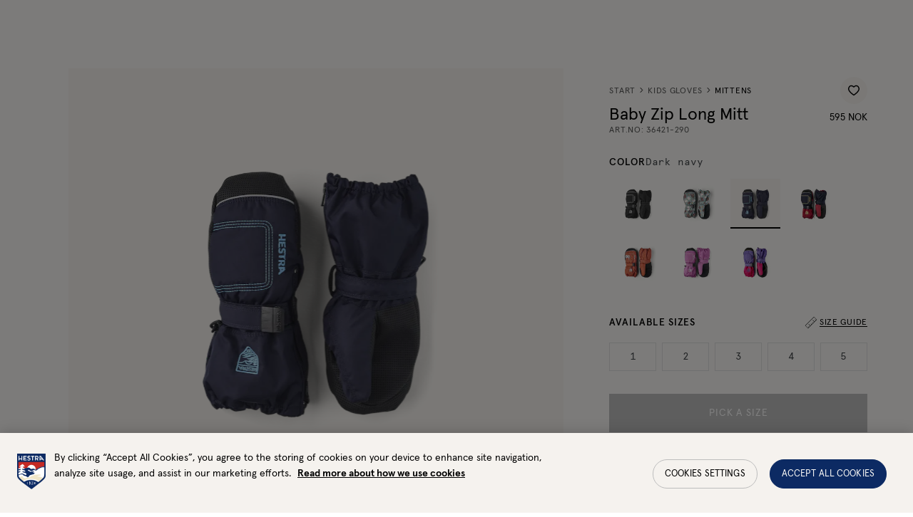

--- FILE ---
content_type: text/html; charset=utf-8
request_url: https://www.hestragloves.no/baby-zip-long-mitt-dark-navy
body_size: 71032
content:
<!doctype html><html lang="en-NO"><head><meta charset="utf-8"/><meta name="viewport" content="width=device-width,initial-scale=1"/><link rel="apple-touch-icon" sizes="180x180" href="/site-selectors/assets/favicons/apple-touch-icon.png"/><link rel="icon" type="image/png" sizes="32x32" href="/site-selectors/assets/favicons/favicon-32x32.png"/><link rel="icon" type="image/png" sizes="16x16" href="/site-selectors/assets/favicons/favicon-16x16.png"/><link rel="shortcut icon" href="/site-selectors/assets/favicons/favicon.ico"/><link rel="mask-icon" href="/safari-pinned-tab.svg" color="#ffffff"/><meta name="msapplication-config" content="/site-selectors/assets/favicons/browserconfig.xml"/><meta name="msapplication-TileColor" content="#2b5797"/><meta name="theme-color" content="#ffffff"/><link rel="manifest" href="/site-selectors/assets/favicons/manifest.json"/><link href="/static/js/3498.3413bf9d.js" rel="preload" as="script" /><link href="/static/js/main.a3e9821f.js" rel="preload" as="script" /><link href="/static/js/en_no-json.0ba749e4.chunk.js" rel="preload" as="script" /><link href="https://api-eu.hestragloves.com" rel="preconnect" crossorigin="anonymous" /><title data-react-helmet="true">Baby Zip Long Mitt - Dark navy  | Hestra Gloves</title><meta data-react-helmet="true" name="facebook-domain-verification" content="ah3docudy11jsxrmuw63gc7ggq7owz"/><meta data-react-helmet="true" name="facebook-domain-verification" content="q7oqtjrl95rhxk3yfn65mg4cl0t1so"/><meta data-react-helmet="true" name="facebook-domain-verification" content="6qraont3vcfo3b1idfnpg52sddjml2"/><meta data-react-helmet="true" name="facebook-domain-verification" content="7eao43dllqf4v1acavifs64zv1a4i7"/><meta data-react-helmet="true" name="facebook-domain-verification" content="ax65q4ft5sv2q6u8ha9rzelrn2tvat"/><meta data-react-helmet="true" name="facebook-domain-verification" content="6qmjxyd0if4316u598nun7xsx7xguj"/><meta data-react-helmet="true" name="robots" content="index, follow"/><meta data-react-helmet="true" name="description" content="A soft and warm mitten for the very smallest adventurers. Easy to put on with a long side zip and with a broad elastic cuff that sits firmly in place on top of overalls or a coat sleeve. Sewn in supple polyester with warming Primaloft Gold synthetic insulation making it perfect for winter play and sled adventures."/><meta data-react-helmet="true" property="twitter:title" content="Baby Zip Long Mitt - Dark navy  | Hestra Gloves"/><meta data-react-helmet="true" property="twitter:description" content="A soft and warm mitten for the very smallest adventurers. Easy to put on with a long side zip and with a broad elastic cuff that sits firmly in place on top of overalls or a coat sleeve. Sewn in supple polyester with warming Primaloft Gold synthetic insulation making it perfect for winter play and sled adventures."/><meta data-react-helmet="true" property="twitter:image" content="https://hestra-products.imgix.net/images/635_cd52178122-36421-290-1_meta-original.jpg?q=70&amp;fit=clip&amp;fm=jpg&amp;auto=format&amp;w=1200&amp;h=675}"/><meta data-react-helmet="true" property="og:type" content="product"/><meta data-react-helmet="true" property="og:title" content="Baby Zip Long Mitt - Dark navy  | Hestra Gloves"/><meta data-react-helmet="true" property="og:description" content="A soft and warm mitten for the very smallest adventurers. Easy to put on with a long side zip and with a broad elastic cuff that sits firmly in place on top of overalls or a coat sleeve. Sewn in supple polyester with warming Primaloft Gold synthetic insulation making it perfect for winter play and sled adventures."/><meta data-react-helmet="true" property="og:image" content="https://hestra-products.imgix.net/images/635_cd52178122-36421-290-1_meta-original.jpg?q=70&amp;fit=clip&amp;fm=jpg&amp;auto=format&amp;w=1200&amp;h=630}"/><meta data-react-helmet="true" property="product:price:amount" content="595 NOK"/><meta data-react-helmet="true" property="product:price:currency" content="NOK"/><meta data-react-helmet="true" property="product:availability" content="in stock"/><link data-react-helmet="true" crossOrigin="true" rel="preload" href="/static/media/apercu-regular-pro.b7e5c32b8338a27c51ba.woff2" as="font"/><link data-react-helmet="true" crossOrigin="true" rel="preload" href="/static/media/apercu-medium-pro.d9390a17816dfa654664.woff2" as="font"/><link data-react-helmet="true" crossOrigin="true" rel="preload" href="/static/media/apercu-bold-pro.d9c0c59ab8c8462792aa.woff2" as="font"/><link data-react-helmet="true" crossOrigin="true" rel="preload" href="/static/media/apercu-mono-regular-pro.2c4863733dec5a69523e.woff2" as="font"/><link data-react-helmet="true" crossOrigin="true" rel="preload" href="/static/media/CenturyStd-Book.527271013b892d9f1ac9.woff2" as="font"/><link data-react-helmet="true" href="https://www.hestragloves.se/baby-zip-long-mitt-dark-navy" rel="alternate" hrefLang="sv"/><link data-react-helmet="true" href="https://www.hestragloves.eu/baby-zip-long-mitt-dark-navy" rel="alternate" hrefLang="en"/><link data-react-helmet="true" href="https://www.hestragloves.uk/baby-zip-long-mitt-dark-navy" rel="alternate" hrefLang="en-gb"/><link data-react-helmet="true" href="https://www.hestragloves.no/baby-zip-long-mitt-dark-navy" rel="alternate" hrefLang="en-no"/><link data-react-helmet="true" href="https://www.hestragloves.dk/baby-zip-long-mitt-dark-navy" rel="alternate" hrefLang="en-dk"/><link data-react-helmet="true" href="https://www.hestragloves.de/baby-zip-long-mitt-dark-navy" rel="alternate" hrefLang="de-de"/><link data-react-helmet="true" rel="canonical" href="https://www.hestragloves.no/baby-zip-long-mitt-dark-navy"/><style data-react-helmet="true" type="text/css">@font-face{font-family:Apercu;font-style:normal;font-weight:400;font-display: swap;src: url('/static/media/apercu-regular-pro.b7e5c32b8338a27c51ba.woff2') format('woff2'),url('/static/media/apercu-regular-pro.a5ebd53692d2fc9b7dd6.woff') format('woff');}
@font-face{font-family:Apercu;font-style:normal;font-weight:500;font-display: swap;src: url('/static/media/apercu-medium-pro.d9390a17816dfa654664.woff2') format('woff2'),url('/static/media/apercu-medium-pro.8d816a3cd7ea630c64b3.woff') format('woff');}
@font-face{font-family:Apercu;font-style:normal;font-weight:600;font-display: swap;src: url('/static/media/apercu-bold-pro.d9c0c59ab8c8462792aa.woff2') format('woff2'),url('/static/media/apercu-bold-pro.64814ca42d0ae4d05649.woff') format('woff');}
@font-face{font-family:Apercu Mono;font-style:normal;font-weight:300;font-display: swap;src: url('/static/media/apercu-mono-regular-pro.2c4863733dec5a69523e.woff2') format('woff2'),url('/static/media/apercu-mono-regular-pro.1e8c4e74bbcef3af4159.woff') format('woff');}
@font-face{font-family:CenturyStd;font-style:normal;font-weight:400;font-display: swap;src: url('/static/media/CenturyStd-Book.527271013b892d9f1ac9.woff2') format('woff2');}
</style><script data-react-helmet="true" type="application/ld+json">{
  "@context": "http://schema.org",
  "@type": "WebPage",
  "url": ""
}</script><script data-react-helmet="true" type="application/ld+json">{
  "@context": "http://schema.org",
  "@type": "Product",
  "name": "Baby Zip Long Mitt",
  "sku": "36421290",
  "url": "https://www.hestragloves.no/baby-zip-long-mitt-dark-navy",
  "image": [
    "https://hestra-products.imgix.net/images/635_cd52178122-36421-290-1_meta-original.jpg",
    "https://hestra-products.imgix.net/images/635_1c4de6f453-36421-290-2-original.jpg",
    "https://hestra-products.imgix.net/images/635_63d48ce04e-36421-290-3-original.jpg",
    "https://hestra-products.imgix.net/images/635_a391964a29-36421-290-4-original.jpg",
    "https://hestra-products.imgix.net/images/635_b7111eb8bf-36421-290-5-original.jpg"
  ],
  "description": "A soft and warm mitten for the very smallest adventurers. Easy to put on with a long side zip and with a broad elastic cuff that sits firmly in place on top of overalls or a coat sleeve. Sewn in supple polyester with warming Primaloft Gold synthetic insulation making it perfect for winter play and sled adventures.",
  "brand": {
    "@type": "Brand",
    "name": "Hestra"
  },
  "itemCondition": "https://schema.org/NewCondition",
  "audience": {
    "@type": "PeopleAudience",
    "suggestedGender": "unisex"
  },
  "offers": {
    "@type": "Offer",
    "url": "https://www.hestragloves.no/baby-zip-long-mitt-dark-navy",
    "price": 595,
    "priceCurrency": "NOK",
    "priceValidUntil": "2027-01-16",
    "seller": {
      "@type": "Organization",
      "name": null,
      "logo": null
    },
    "shippingDetails": {
      "@type": "OfferShippingDetails",
      "shippingRate": {
        "@type": "MonetaryAmount",
        "maxValue": 80,
        "currency": "NOK"
      },
      "shippingDestination": {
        "@context": "https://schema.org/",
        "@type": "DefinedRegion",
        "name": "Norway",
        "alternateName": "Norge",
        "url": "https://en.wikipedia.org/wiki/Norway",
        "addressCountry": "Norway"
      },
      "deliveryTime": {
        "@type": "ShippingDeliveryTime",
        "handlingTime": {
          "@type": "QuantitativeValue",
          "minValue": 1,
          "maxValue": 2,
          "unitCode": "DAY"
        },
        "transitTime": {
          "@type": "QuantitativeValue",
          "minValue": 1,
          "maxValue": 14,
          "unitText": "business days",
          "unitCode": "DAY"
        }
      }
    },
    "availability": "https://schema.org/InStock"
  },
  "model": [
    {
      "@context": "http://schema.org",
      "@type": "ProductModel",
      "name": "Dark navy",
      "productID": "7332540667966",
      "gtin13": "7332540667966",
      "sku": "364212901",
      "image": [
        "https://hestra-products.imgix.net/images/635_cd52178122-36421-290-1_meta-original.jpg",
        "https://hestra-products.imgix.net/images/635_1c4de6f453-36421-290-2-original.jpg",
        "https://hestra-products.imgix.net/images/635_63d48ce04e-36421-290-3-original.jpg",
        "https://hestra-products.imgix.net/images/635_a391964a29-36421-290-4-original.jpg",
        "https://hestra-products.imgix.net/images/635_b7111eb8bf-36421-290-5-original.jpg"
      ],
      "description": "A soft and warm mitten for the very smallest adventurers. Easy to put on with a long side zip and with a broad elastic cuff that sits firmly in place on top of overalls or a coat sleeve. Sewn in supple polyester with warming Primaloft Gold synthetic insulation making it perfect for winter play and sled adventures.",
      "brand": {
        "@type": "Brand",
        "name": "Hestra"
      },
      "itemCondition": "https://schema.org/NewCondition",
      "audience": {
        "@type": "PeopleAudience",
        "suggestedGender": "unisex"
      },
      "color": "Dark navy",
      "material": "Polyurethane, Hestra micron polyester fabric",
      "offers": {
        "@type": "Offer",
        "name": "Dark navy",
        "url": "https://www.hestragloves.no/baby-zip-long-mitt-dark-navy",
        "price": 595,
        "priceCurrency": "NOK",
        "priceValidUntil": "2027-01-16",
        "itemCondition": "https://schema.org/NewCondition",
        "availability": "https://schema.org/InStock",
        "seller": {
          "@type": "Organization",
          "name": null
        }
      }
    },
    {
      "@context": "http://schema.org",
      "@type": "ProductModel",
      "name": "Dark navy",
      "productID": "7332540667973",
      "gtin13": "7332540667973",
      "sku": "364212902",
      "image": [
        "https://hestra-products.imgix.net/images/635_cd52178122-36421-290-1_meta-original.jpg",
        "https://hestra-products.imgix.net/images/635_1c4de6f453-36421-290-2-original.jpg",
        "https://hestra-products.imgix.net/images/635_63d48ce04e-36421-290-3-original.jpg",
        "https://hestra-products.imgix.net/images/635_a391964a29-36421-290-4-original.jpg",
        "https://hestra-products.imgix.net/images/635_b7111eb8bf-36421-290-5-original.jpg"
      ],
      "description": "A soft and warm mitten for the very smallest adventurers. Easy to put on with a long side zip and with a broad elastic cuff that sits firmly in place on top of overalls or a coat sleeve. Sewn in supple polyester with warming Primaloft Gold synthetic insulation making it perfect for winter play and sled adventures.",
      "brand": {
        "@type": "Brand",
        "name": "Hestra"
      },
      "itemCondition": "https://schema.org/NewCondition",
      "audience": {
        "@type": "PeopleAudience",
        "suggestedGender": "unisex"
      },
      "color": "Dark navy",
      "material": "Polyurethane, Hestra micron polyester fabric",
      "offers": {
        "@type": "Offer",
        "name": "Dark navy",
        "url": "https://www.hestragloves.no/baby-zip-long-mitt-dark-navy",
        "price": 595,
        "priceCurrency": "NOK",
        "priceValidUntil": "2027-01-16",
        "itemCondition": "https://schema.org/NewCondition",
        "availability": "https://schema.org/InStock",
        "seller": {
          "@type": "Organization",
          "name": null
        }
      }
    },
    {
      "@context": "http://schema.org",
      "@type": "ProductModel",
      "name": "Dark navy",
      "productID": "7332540667980",
      "gtin13": "7332540667980",
      "sku": "364212903",
      "image": [
        "https://hestra-products.imgix.net/images/635_cd52178122-36421-290-1_meta-original.jpg",
        "https://hestra-products.imgix.net/images/635_1c4de6f453-36421-290-2-original.jpg",
        "https://hestra-products.imgix.net/images/635_63d48ce04e-36421-290-3-original.jpg",
        "https://hestra-products.imgix.net/images/635_a391964a29-36421-290-4-original.jpg",
        "https://hestra-products.imgix.net/images/635_b7111eb8bf-36421-290-5-original.jpg"
      ],
      "description": "A soft and warm mitten for the very smallest adventurers. Easy to put on with a long side zip and with a broad elastic cuff that sits firmly in place on top of overalls or a coat sleeve. Sewn in supple polyester with warming Primaloft Gold synthetic insulation making it perfect for winter play and sled adventures.",
      "brand": {
        "@type": "Brand",
        "name": "Hestra"
      },
      "itemCondition": "https://schema.org/NewCondition",
      "audience": {
        "@type": "PeopleAudience",
        "suggestedGender": "unisex"
      },
      "color": "Dark navy",
      "material": "Polyurethane, Hestra micron polyester fabric",
      "offers": {
        "@type": "Offer",
        "name": "Dark navy",
        "url": "https://www.hestragloves.no/baby-zip-long-mitt-dark-navy",
        "price": 595,
        "priceCurrency": "NOK",
        "priceValidUntil": "2027-01-16",
        "itemCondition": "https://schema.org/NewCondition",
        "availability": "https://schema.org/InStock",
        "seller": {
          "@type": "Organization",
          "name": null
        }
      }
    },
    {
      "@context": "http://schema.org",
      "@type": "ProductModel",
      "name": "Dark navy",
      "productID": "7332540667997",
      "gtin13": "7332540667997",
      "sku": "364212904",
      "image": [
        "https://hestra-products.imgix.net/images/635_cd52178122-36421-290-1_meta-original.jpg",
        "https://hestra-products.imgix.net/images/635_1c4de6f453-36421-290-2-original.jpg",
        "https://hestra-products.imgix.net/images/635_63d48ce04e-36421-290-3-original.jpg",
        "https://hestra-products.imgix.net/images/635_a391964a29-36421-290-4-original.jpg",
        "https://hestra-products.imgix.net/images/635_b7111eb8bf-36421-290-5-original.jpg"
      ],
      "description": "A soft and warm mitten for the very smallest adventurers. Easy to put on with a long side zip and with a broad elastic cuff that sits firmly in place on top of overalls or a coat sleeve. Sewn in supple polyester with warming Primaloft Gold synthetic insulation making it perfect for winter play and sled adventures.",
      "brand": {
        "@type": "Brand",
        "name": "Hestra"
      },
      "itemCondition": "https://schema.org/NewCondition",
      "audience": {
        "@type": "PeopleAudience",
        "suggestedGender": "unisex"
      },
      "color": "Dark navy",
      "material": "Polyurethane, Hestra micron polyester fabric",
      "offers": {
        "@type": "Offer",
        "name": "Dark navy",
        "url": "https://www.hestragloves.no/baby-zip-long-mitt-dark-navy",
        "price": 595,
        "priceCurrency": "NOK",
        "priceValidUntil": "2027-01-16",
        "itemCondition": "https://schema.org/NewCondition",
        "availability": "https://schema.org/InStock",
        "seller": {
          "@type": "Organization",
          "name": null
        }
      }
    },
    {
      "@context": "http://schema.org",
      "@type": "ProductModel",
      "name": "Dark navy",
      "productID": "7332540668000",
      "gtin13": "7332540668000",
      "sku": "364212905",
      "image": [
        "https://hestra-products.imgix.net/images/635_cd52178122-36421-290-1_meta-original.jpg",
        "https://hestra-products.imgix.net/images/635_1c4de6f453-36421-290-2-original.jpg",
        "https://hestra-products.imgix.net/images/635_63d48ce04e-36421-290-3-original.jpg",
        "https://hestra-products.imgix.net/images/635_a391964a29-36421-290-4-original.jpg",
        "https://hestra-products.imgix.net/images/635_b7111eb8bf-36421-290-5-original.jpg"
      ],
      "description": "A soft and warm mitten for the very smallest adventurers. Easy to put on with a long side zip and with a broad elastic cuff that sits firmly in place on top of overalls or a coat sleeve. Sewn in supple polyester with warming Primaloft Gold synthetic insulation making it perfect for winter play and sled adventures.",
      "brand": {
        "@type": "Brand",
        "name": "Hestra"
      },
      "itemCondition": "https://schema.org/NewCondition",
      "audience": {
        "@type": "PeopleAudience",
        "suggestedGender": "unisex"
      },
      "color": "Dark navy",
      "material": "Polyurethane, Hestra micron polyester fabric",
      "offers": {
        "@type": "Offer",
        "name": "Dark navy",
        "url": "https://www.hestragloves.no/baby-zip-long-mitt-dark-navy",
        "price": 595,
        "priceCurrency": "NOK",
        "priceValidUntil": "2027-01-16",
        "itemCondition": "https://schema.org/NewCondition",
        "availability": "https://schema.org/InStock",
        "seller": {
          "@type": "Organization",
          "name": null
        }
      }
    }
  ]
}</script><style type="text/css" data-chunk="main">
*{box-sizing:border-box}html{font-size:62.5%;height:100vh}body{-webkit-font-smoothing:antialiased;-moz-osx-font-smoothing:grayscale;font-size:1.4rem;line-height:1;margin:0;&.prevent-overflow{height:100vh;overflow-y:hidden}}#root{height:100%}::-ms-clear{display:none}body.na-application #ot-sdk-btn-floating.ot-floating-button{display:none!important}body.scroll-indicator #ot-sdk-btn-floating.ot-floating-button{bottom:60px!important}#ot-sdk-btn-floating.ot-floating-button{bottom:16px!important;left:auto!important;right:16px!important;top:auto!important;transform:translateX(0)!important;z-index:999998!important}#ot-sdk-btn-floating .ot-floating-button__front{background-color:#fff!important;background-image:url(/static/media/onetrust_hestra.34425b7162879c2ba1ba.svg)!important}body.pro #ot-sdk-btn-floating .ot-floating-button__front{background-image:url(/static/media/onetrust_hestra_pro.3ae5811c28282bf7ab65.svg)!important}#ot-sdk-btn-floating .ot-floating-button__front.custom-persistent-icon{background-size:96%!important}#ot-sdk-btn-floating.ot-floating-button:after{left:auto!important;right:calc(100% + 16px)!important;transform:translate(10px,-50%)!important}#ot-sdk-btn-floating.ot-floating-button:before{display:none!important}@media screen and (max-width:992px){.ot-floating-button__front svg{margin-left:1px!important;transform:scale(.6);-webkit-transform:scale(.6);-moz-transform:scale(.6);-ms-transform:scale(.6);-o-transform:scale(.6)}.ot-floating-button__back svg{margin-left:1px!important;transform:scale(.7);-webkit-transform:scale(.7);-moz-transform:scale(.7);-ms-transform:scale(.7);-o-transform:scale(.7)}#ot-sdk-btn-floating.ot-floating-button{animation:none!important;bottom:12px!important;bottom:6px!important;height:40px!important;left:4px!important;opacity:1!important;right:auto!important;width:40px!important;z-index:500!important}.ot-floating-button__close,.ot-floating-button__open{line-height:0!important;padding:0!important}}.grecaptcha-badge{visibility:hidden}blockquote,button,fieldset,h1,h2,h3,h4,h5,h6,legend,menu,ol,p,ul{margin:0;padding:0}a{text-decoration:none}a,button{color:inherit}button{-webkit-appearance:none;appearance:none;background-color:initial;border:none;box-shadow:none;cursor:pointer;font:inherit;padding:0;text-align:center}p>a{text-decoration:underline}menu,ol,ul{list-style:none}ins{text-decoration:none}fieldset{border:none;min-inline-size:min-content}address{font-style:normal}:is(a,button,input,textarea,summary,[role=button],[role=link],[tabindex]){--outline-size:max(3px,0.1em);--outline-style:solid;--outline-color:#0c2863;--outline-offset:max(4px,0.25em);border-radius:2px;&:focus{outline:var(--outline-size) var(--outline-style) var(--outline-color);outline-offset:var(--outline-size);outline-offset:var(--outline-offset,var(--outline-size))}&:focus-visible{outline:var(--outline-size) var(--outline-style) var(--outline-color);outline-offset:var(--outline-size);outline-offset:var(--outline-offset,var(--outline-size))}&:focus:not(:focus-visible){outline:none}}input[type=checkbox],input[type=radio]{accent-color:var(--black);&:focus-visible~.visual-checkbox{outline:var(--outline-size) var(--outline-style) var(--outline-color);outline-offset:var(--outline-size);outline-offset:var(--outline-offset,var(--outline-size))}}.embla{--slide-height:19rem;--slide-spacing:1rem;--slide-size:100%;margin:auto;z-index:1}.embla__viewport{overflow:hidden}.embla__container{display:flex;margin-left:calc(var(--slide-spacing)*-1);touch-action:pan-y pinch-zoom}.embla__slide{flex:0 0 var(--slide-size);min-width:0;padding-left:var(--slide-spacing);transform:translateZ(0)}
/*# sourceMappingURL=main.ca53285c.css.map*/
</style><script>window.__APPLICATION_LOCALE_KEY__="en_no";</script><script>window.__SERVER_RENDER_BREAKPOINT__={"breakpointLabel":"xl","breakpointIndex":5};</script><style data-emotion-css="1pea7fz er4kyx mp0tbk 7on6ih 39a8ld 1qyeapr 1kbzfo8 1dgky62 fxgual 6agi4t jd5cvf 1a7vib6 1ykgqxy 1ugroc 1nbrexs kv5hbd rvmlaf 1cldv4s g7w7o4 1scsms3 1icw1ln 1m4f8rd 99xcs0 1p89jbe 14bo7bg 1dejdwo 1vjsuzg ctuh1v 8v7p8j 1y5swvj 143qe56 13rh5 p3xlif 1jcgmi3 1lze1rs gtwxc 1gp28rb 1xvo6mv 6doy5v 1dqnowt 1aj88id hh5o7w 38y9fj owv3l7 c3amn9 1inlgto 48wt3b t26ajz kaiuw3 12w1s8j ffgeza 1aaayhz peh741 hs35xf 1r0pebx cxq2jd 42j3fi 4dv7au qxteqh 1m5n0n8 wellwj 1ssznpj pt3ky1 uyimrv 1o9xii3 1nd4hqf afz9mn 1dqr5ah 16bwqkt bddoit ta4xxe 1b93trw vyqqf5 12u5o1z 1so9f17 bfgab8 15lvrpn b5f7pl 1c637wu lgl5u2 1fys4as 7hlodw ylg1cb 179e9h7 1lppeix 1b8zekz 1v4cikz 69newu ftmiab l72ao6 efc2dq j73jm8 i6901h phsduh 13v4z6j djaml8 xvxh7k 1pmv42j 1tubvof 1p9jjkh 1ta7an8 1sy31ej se1ejy 1nwx798 127d5bx g2hbsx llakb5 cix38l evsocu 1240ho6 jgvst1 12cd42e 1u8851y 14oraf2 1dugn7c cft5dj 1tk95ty v90tcn 1evpqvy 1yq1rn1 19badnb 1579f3f elu7he 1l6xyr1 d2hvuq 1elb54c 1xzcdzn lgkk2u 11rd5i9 1cgd77z 1m9wr9v 52ngf4 1ok70jm 6hcpwy nvhzjc 110nvv1 epgavi 1nqw2zi 1vahcam 63s6e7 q4off4 1a42ydp rtjt1x wzwl67 ie9xvu ihwr6u slyrow u0cqb1 3zmog6 1pya9y3 1f8r38a t2j6f9 126amb0 ah50mg nhswvp 1t27pka x25i57 c0510g 1h0x6lj 1x6rq67 6phsao 8n6tpa 1qmlc4f 13jzvdy 1699tuc 1y0zgj6 1n4h38j 145byv2 13e001p 14dmghb xi6qn 1unpoyh 13r6hp0 15q2s33 we95dg cqanul ogju1g r0kiyu efdz7i ua28xe 1k8aae4 ukzuqq e574g9 1c7ta2e stqiab ujdrzq 1tq4tzs 1umsgpk 1sbj5jj cfuehp 1l6p4a5 13j499c 248knl 1adhc06 szdjl3 kaljsv 50gd4h n6fqj 2xesa4 1ofg6c8 g0bkek 4wid7u 1bj1qez 1cdlclr d0orn0 2k1o4h 14okm0m bk5321 1i44wui 19hdfz2 1emxek4 13rikks 193uzjf 1e4ugcu n1rotv 4phgtc 1dhq08i v4qka3 1l9wdah 6i365m 6xcbp7 1la1gfz ealqn2 ru2hmu 1fxczux lp64la 1ke25l3 j1hkof 19rboue 1mjidjg 1shuzq0 1wjoh9f 1kwm6gd 1ngu6hv 12ebcgh vy0tj6 fzqvcq 19aunye f6vm2q 1jzdxem 7u4i9l 8iaism r5accw 1gme07n 1hmy0he 17f7fk1 12h4v24 54fa0d 1y4ugik japbn6 3c7fcn 1kytlhw 1b7rlrl xpnyr9 1697rjm 68n1dp 5he9v1 8wvva4 11vm544 1pxa947 1gmz5w8 1dwlh16 uts79e 1mddim6 kpu516 9m5xfm em3ery">:root{--background1:#F6F6F6;--background2:#F2F2F2;--background3:#F7F6F5;--black:#000000;--red:#C42924;--alert:#C42924;--alert-banner:#FAEAE1;--orange1:#FC7A4C;--orange2:#C03428;--blue1:#0C2A63;--beige1:#F9F8F5;--beige2:#F5F2EE;--gray1:#E0E0E0;--gray2:#BDBDBD;--gray3:#828282;--gray4:#414448;--gray5:#515151;--gray6:#555;--green:#27AE60;--yellow:#DCE935;--white:#FFFFFF;--proReflectiveYellow:#DBFF00;--proReflectiveGray:#C7C8CA;--proLightGray:#F2F2F2;--newNeutrals100:#E5E5E5;--newNeutrals200:#BDBDBD;--newNeutrals400:#828282;--newNeutrals600:#555555;--newNeutrals700:#515151;--newNeutrals800:#333333;--banner-height:32px;--header-height-desktop:64px;--header-height-mobile:64px;--total-header-height:96px;--transition-primary:800ms cubic-bezier(0.19,1,0.22,1);--transition-primary-fast:500ms cubic-bezier(0.19,1,0.22,1);--transition-primary-slow:1000ms cubic-bezier(0.19,1,0.22,1);}.css-er4kyx{background-color:var(--beige1);font-family:Apercu;}.css-mp0tbk{position:relative;height:0;}.css-mp0tbk:focus{display:none;}.css-7on6ih{font-family:Apercu;font-weight:400;font-size:1.4rem;line-height:100%;-webkit-letter-spacing:0.06em;-moz-letter-spacing:0.06em;-ms-letter-spacing:0.06em;letter-spacing:0.06em;text-transform:uppercase;position:absolute;display:block;height:1px;width:1px;top:0;overflow:hidden;text-align:center;-webkit-text-decoration:underline;text-decoration:underline;opacity:0;white-space:nowrap;z-index:99999;}.css-7on6ih:focus{height:auto;width:100%;background:var(--black);padding:1.6rem;opacity:1;color:var(--white);}.css-39a8ld{white-space:nowrap;color:var(--white);font-size:1.2rem;width:-webkit-fit-content;width:-moz-fit-content;width:fit-content;padding:0 16px;height:32px;line-height:32px;margin:0;white-space:nowrap;overflow:hidden;text-overflow:ellipsis;}@media (min-width:48em){.css-39a8ld{padding:0 24px;}}.css-1kbzfo8{height:24px;width:24px;}.css-fxgual{stroke:currentColor;}.css-6agi4t{font-family:Apercu;font-weight:500;font-size:0.9rem;line-height:100%;-webkit-letter-spacing:0.06em;-moz-letter-spacing:0.06em;-ms-letter-spacing:0.06em;letter-spacing:0.06em;text-transform:uppercase;position:relative;padding:3px 4px 1px;-webkit-transition:all 0.3s ease;transition:all 0.3s ease;}.css-6agi4t:after{content:'';position:absolute;bottom:0;left:0;width:100%;height:0px;background-color:var(--black);z-index:-1;-webkit-transition:height var(--transition-primary-fast);transition:height var(--transition-primary-fast);}.css-jd5cvf{color:var(--black);position:relative;display:-webkit-box;display:-webkit-flex;display:-ms-flexbox;display:flex;-webkit-flex-direction:column;-ms-flex-direction:column;flex-direction:column;-webkit-align-items:center;-webkit-box-align:center;-ms-flex-align:center;align-items:center;-webkit-box-pack:center;-webkit-justify-content:center;-ms-flex-pack:center;justify-content:center;height:48px;min-width:32px;gap:3px;padding-block:2px;-webkit-transition:filter 0.3s ease;transition:filter 0.3s ease;}@media (min-width:62em){.css-jd5cvf{-webkit-box-pack:justify;-webkit-justify-content:space-between;-ms-flex-pack:justify;justify-content:space-between;}}.css-jd5cvf.active > small,.css-jd5cvf:hover > small,.css-jd5cvf:focus > small{border-color:currentColor;color:var(--white);-webkit-transition:color var(--transition-primary-fast);transition:color var(--transition-primary-fast);}.css-jd5cvf.active > small:after,.css-jd5cvf:hover > small:after,.css-jd5cvf:focus > small:after{height:100%;}.css-1a7vib6{width:24px;height:24px;}.css-1ykgqxy{stroke:var(--black);}.css-1ugroc{font-family:Apercu;font-weight:500;font-size:0.9rem;line-height:100%;-webkit-letter-spacing:0.06em;-moz-letter-spacing:0.06em;-ms-letter-spacing:0.06em;letter-spacing:0.06em;text-transform:uppercase;position:relative;padding:3px 4px 1px;-webkit-transition:all 0.3s ease;transition:all 0.3s ease;}.css-1ugroc:after{content:'';position:absolute;bottom:0;left:0;width:100%;height:0px;background-color:var(--black);z-index:-1;-webkit-transition:height var(--transition-primary-fast);transition:height var(--transition-primary-fast);}.css-1nbrexs{position:absolute;-webkit-clip:rect(0,0,0,0);clip:rect(0,0,0,0);-webkit-clip-path:inset(50%);clip-path:inset(50%);width:1px;height:1px;white-space:nowrap;overflow:hidden;}.css-kv5hbd{font-family:Apercu;font-weight:500;font-size:0.9rem;line-height:100%;-webkit-letter-spacing:0.06em;-moz-letter-spacing:0.06em;-ms-letter-spacing:0.06em;letter-spacing:0.06em;text-transform:uppercase;position:relative;padding:3px 4px 1px;border-bottom:0.5px solid transparent;-webkit-transition:all 0.3s ease;transition:all 0.3s ease;}.css-kv5hbd:after{content:'';position:absolute;bottom:0;left:0;width:100%;height:0px;background-color:var(--black);z-index:-1;-webkit-transition:height var(--transition-primary-fast);transition:height var(--transition-primary-fast);}.css-rvmlaf{height:36px;font-size:1.2rem;font-family:Apercu;font-weight:500;line-height:100%;-webkit-letter-spacing:0.06em;-moz-letter-spacing:0.06em;-ms-letter-spacing:0.06em;letter-spacing:0.06em;text-transform:uppercase;border-radius:40px;cursor:pointer;-webkit-text-decoration:none;text-decoration:none;-webkit-user-select:none;-moz-user-select:none;-ms-user-select:none;user-select:none;-webkit-align-items:center;-webkit-box-align:center;-ms-flex-align:center;align-items:center;display:-webkit-box;display:-webkit-flex;display:-ms-flexbox;display:flex;-webkit-box-pack:center;-webkit-justify-content:center;-ms-flex-pack:center;justify-content:center;outline:none;padding:0 12px;color:var(--black);opacity:1;background-color:transparent;border:1px solid var(--black);}@media screen and (min-width:48em){.css-rvmlaf{padding:0 16px;}}.css-rvmlaf:disabled,.css-rvmlaf.disabled{cursor:not-allowed;color:var(--gray2);background-color:transparent;border:1px solid var(--gray2);pointer-events:none;}@media (hover:hover),(-ms-high-contrast:none){.css-rvmlaf{-webkit-transition:all 300ms cubic-bezier(0.165,0.84,0.44,1);transition:all 300ms cubic-bezier(0.165,0.84,0.44,1);}.css-rvmlaf:hover:not(:disabled):not(.disabled),.css-rvmlaf:focus:not(:disabled):not(.disabled){opacity:1;color:var(--white);border-color:var(--black);background-color:var(--black);}}.css-1cldv4s{width:100%;margin-left:auto;margin-right:auto;padding-right:16px;overflow-x:hidden;min-height:100vh;}@media (min-width:0em){.css-1cldv4s{padding-left:16px;}}@media (min-width:48em){.css-1cldv4s{padding-left:96px;}}@media (min-width:62em){.css-1cldv4s{padding-right:16px;}@media (min-width:0em){.css-1cldv4s{padding-left:16px;}}@media (min-width:48em){.css-1cldv4s{padding-left:96px;}}}.css-g7w7o4{position:relative;background-color:var(--beige2);padding-top:64px;color:var(--black);}@media (max-width:61.99em){.css-g7w7o4{padding:0 16px;}}.css-g7w7o4.job{background-color:var(--proLightGray);}.css-1scsms3{-webkit-transition:fill 300ms ease;transition:fill 300ms ease;}.css-1icw1ln{width:12px;height:12px;margin-bottom:2px;}.css-1m4f8rd{-webkit-box-pack:center;-webkit-justify-content:center;-ms-flex-pack:center;justify-content:center;display:-webkit-box;display:-webkit-flex;display:-ms-flexbox;display:flex;-webkit-flex:1;-ms-flex:1;flex:1;}.css-99xcs0{display:-webkit-box;display:-webkit-flex;display:-ms-flexbox;display:flex;-webkit-flex-wrap:wrap;-ms-flex-wrap:wrap;flex-wrap:wrap;gap:8px 24px;}.css-1p89jbe{height:24px;width:auto;-webkit-user-select:none;-moz-user-select:none;-ms-user-select:none;user-select:none;-webkit-user-drag:none;-moz-user-drag:none;-ms-user-drag:none;user-drag:none;background-color:var(--background2);color:var(--black);}.css-1p89jbe:not([src]){visibility:hidden;}.css-14bo7bg{position:absolute;top:0;left:0;height:100%;width:0;}@supports not (position:-webkit-sticky) or (position:sticky){.css-14bo7bg{display:none;}}.css-1dejdwo{position:-webkit-sticky;position:sticky;display:-webkit-box;display:-webkit-flex;display:-ms-flexbox;display:flex;height:70px;width:96px;top:calc(100vh - 70px);-webkit-box-pack:center;-webkit-justify-content:center;-ms-flex-pack:center;justify-content:center;z-index:50;}.css-1vjsuzg{height:50px;width:auto;}.css-ctuh1v{height:0;}.css-8v7p8j{top:0;background-color:var(--gray4);height:32px;font-size:1.2rem;-webkit-box-pack:center;-webkit-justify-content:center;-ms-flex-pack:center;justify-content:center;color:var(--white);-webkit-align-items:center;-webkit-box-align:center;-ms-flex-align:center;align-items:center;position:fixed;display:-webkit-box;display:-webkit-flex;display:-ms-flexbox;display:flex;width:100vw;z-index:50;left:0;overflow:hidden;}.css-8v7p8j.job{background-color:var(--black);}@media (max-width:47.99em){.css-8v7p8j{-webkit-transition:0.3s ease;transition:0.3s ease;-webkit-transition-delay:0.3s;transition-delay:0.3s;}}@media (min-width:48em){.css-8v7p8j{-webkit-transition:0.3s ease;transition:0.3s ease;}}.css-1y5swvj{top:var(--banner-height);background-color:var(--beige1);position:fixed;display:-webkit-box;display:-webkit-flex;display:-ms-flexbox;display:flex;-webkit-align-items:center;-webkit-box-align:center;-ms-flex-align:center;align-items:center;-webkit-box-pack:justify;-webkit-justify-content:space-between;-ms-flex-pack:justify;justify-content:space-between;width:100vw;height:var(--header-height-desktop);padding-inline:32px;-webkit-transition:all 0.3s ease 0s;transition:all 0.3s ease 0s;z-index:41;}.css-143qe56{display:-webkit-box;display:-webkit-flex;display:-ms-flexbox;display:flex;-webkit-align-items:center;-webkit-box-align:center;-ms-flex-align:center;align-items:center;gap:12px;}.css-13rh5{height:16px;position:relative;}.css-13rh5::before{content:'';position:absolute;top:-6px;bottom:-6px;left:-0px;right:-0px;background:transparent;cursor:pointer;}.css-p3xlif{color:black;height:28px;width:auto;height:16px;margin-left:0;width:auto;color:var(--black);}.css-p3xlif path{fill:var(--black);-webkit-transition:fill 0.3s ease 0s;transition:fill 0.3s ease 0s;}.css-1jcgmi3{stroke:none;}.css-1lze1rs{-webkit-align-items:center;-webkit-box-align:center;-ms-flex-align:center;align-items:center;display:-webkit-box;display:-webkit-flex;display:-ms-flexbox;display:flex;width:auto;}.css-gtwxc{margin-left:0;margin-right:0;position:relative;}.css-1gp28rb{color:var(--black);display:inline-block;-webkit-text-decoration:none;text-decoration:none;padding:12px;}.css-1gp28rb:hover > span,.css-1gp28rb[data-is-active='true'] > span{border-color:var(--black);}.css-1gp28rb.job{padding:10px 8px 7px;}.css-1gp28rb.job:hover > span,.css-1gp28rb.job[data-is-active='true'] > span{color:var(--white);-webkit-transition:color var(--transition-primary);transition:color var(--transition-primary);border-color:transparent;}.css-1gp28rb.job:hover:after,.css-1gp28rb.job[data-is-active='true']:after{height:100%;}.css-1gp28rb.job:after{content:'';position:absolute;bottom:0;left:0;width:100%;height:0px;background-color:var(--black);z-index:-1;-webkit-transition:height var(--transition-primary);transition:height var(--transition-primary);}.css-1xvo6mv{display:-webkit-box;display:-webkit-flex;display:-ms-flexbox;display:flex;-webkit-align-items:center;-webkit-box-align:center;-ms-flex-align:center;align-items:center;gap:6px;border-bottom:1px solid transparent;font-size:1.4rem;font-weight:500;text-transform:uppercase;white-space:pre;-webkit-transition:border-color 0.3s ease;transition:border-color 0.3s ease;}.css-6doy5v{left:-51%;top:calc(var(--header-height-desktop) + var(--banner-height));height:calc(100vh - (var(--header-height-desktop) + var(--banner-height)) );width:50vw;opacity:undefined;position:fixed;display:-webkit-box;display:-webkit-flex;display:-ms-flexbox;display:flex;-webkit-flex-direction:column;-ms-flex-direction:column;flex-direction:column;min-width:50vw;padding:0 32px 32px 26px;background-color:var(--beige1);pointer-events:none;visibility:hidden;z-index:20;-webkit-transition:left var(--transition-primary),visibility var(--transition-primary);transition:left var(--transition-primary),visibility var(--transition-primary);-webkit-transition-behavior:allow-discrete;transition-behavior:allow-discrete;border-top:1px solid var(--newNeutrals100);}.css-6doy5v[data-menu-is-open='true']{-webkit-transition:left var(--transition-primary);transition:left var(--transition-primary);}.css-6doy5v[data-is-active='true']{visibility:visible;pointer-events:all;}.css-1dqnowt{display:grid;gap:24px;height:-webkit-max-content;height:-moz-max-content;height:max-content;overflow-y:auto;-webkit-mask:linear-gradient(to bottom,var(--white) calc(100% - 8px),transparent);mask:linear-gradient(to bottom,var(--white) calc(100% - 8px),transparent);}.css-1aj88id{margin:26px 6px 0px;position:relative;display:-webkit-box;display:-webkit-flex;display:-ms-flexbox;display:flex;-webkit-align-items:center;-webkit-box-align:center;-ms-flex-align:center;align-items:center;gap:2px;border-radius:0px;}.css-hh5o7w{color:var(--black);margin:0;position:relative;display:inline-block;margin:0;color:var(--black);-webkit-text-decoration:none;text-decoration:none;background-image:linear-gradient(currentColor,currentColor);background-position:100% 100%;background-repeat:no-repeat;background-size:0% 1px;-webkit-transition:background-size 250ms ease-out;transition:background-size 250ms ease-out;padding-bottom:1px;color:var(--gray4);font-family:Apercu;font-weight:500;font-size:1.4rem;line-height:100%;-webkit-letter-spacing:0.06em;-moz-letter-spacing:0.06em;-ms-letter-spacing:0.06em;letter-spacing:0.06em;text-transform:uppercase;margin:0;-webkit-transition:background-size 250ms ease-out,color var(--transition-primary)!important;transition:background-size 250ms ease-out,color var(--transition-primary)!important;color:var(--gray4);position:relative;}.css-hh5o7w:not(:focus){border-radius:0px!important;}.css-hh5o7w:hover{background-position:0% 100%;background-size:100% 1px;}.css-hh5o7w.inverted-hover{background-position:0% 100%;background-size:100% 1px;}.css-hh5o7w.inverted-hover:hover{background-position:100% 100%;background-size:0% 1px;}.css-hh5o7w.underlined{background-position:0% 100%;background-size:100% 1px;}.css-hh5o7w + svg path{-webkit-transition:stroke var(--transition-primary);transition:stroke var(--transition-primary);stroke:var(--gray4);}.css-hh5o7w:hover{color:var(--black);}.css-hh5o7w:hover + svg path{stroke:var(--black);}.css-hh5o7w::before{content:'';position:absolute;top:-14px;bottom:-10px;left:-10px;right:-10px;background:transparent;cursor:pointer;}.css-38y9fj{width:auto;height:11px;margin-bottom:3px;}.css-owv3l7{stroke:green;}.css-c3amn9{margin-inline:6px;-webkit-animation:fadeIn 0.4s ease;animation:fadeIn 0.4s ease;}@-webkit-keyframes fadeIn{from{opacity:0;}to{opacity:1;}}@keyframes fadeIn{from{opacity:0;}to{opacity:1;}}.css-c3amn9:last-of-type{margin-bottom:8px;}.css-1inlgto{font-family:Apercu;font-weight:500;font-size:1.4rem;line-height:100%;-webkit-letter-spacing:0.06em;-moz-letter-spacing:0.06em;-ms-letter-spacing:0.06em;letter-spacing:0.06em;text-transform:uppercase;margin-bottom:8px;}.css-48wt3b{display:grid;grid-template-columns:repeat(2,1fr);-webkit-column-gap:16px;column-gap:16px;}.css-t26ajz{border-top:1px solid var(--newNeutrals100);border-bottom:1px solid var(--newNeutrals100);}.css-kaiuw3{-webkit-text-decoration:none;text-decoration:none;display:-webkit-box;display:-webkit-flex;display:-ms-flexbox;display:flex;-webkit-align-items:center;-webkit-box-align:center;-ms-flex-align:center;align-items:center;padding-block:7px;gap:16px;}.css-kaiuw3:hover{background-color:var(--proLightGray);}.css-12w1s8j{width:100%;object-fit:cover;height:48px;width:48px;background-color:var(--gray1);}.css-ffgeza{width:100%;-webkit-user-select:none;-moz-user-select:none;-ms-user-select:none;user-select:none;-webkit-user-drag:none;-moz-user-drag:none;-ms-user-drag:none;user-drag:none;background-color:var(--background2);color:var(--black);width:100%;object-fit:cover;height:48px;width:48px;background-color:var(--gray1);}.css-ffgeza:not([src]){visibility:hidden;}.css-1aaayhz{font-family:Apercu;font-weight:400;font-size:1.4rem;line-height:100%;-webkit-letter-spacing:0.06em;-moz-letter-spacing:0.06em;-ms-letter-spacing:0.06em;letter-spacing:0.06em;text-transform:uppercase;}.css-peh741{border-bottom:1px solid var(--newNeutrals100);}.css-hs35xf{padding:12px 0 0 62px;display:-webkit-box;display:-webkit-flex;display:-ms-flexbox;display:flex;-webkit-flex-wrap:wrap;-ms-flex-wrap:wrap;flex-wrap:wrap;-webkit-align-items:center;-webkit-box-align:center;-ms-flex-align:center;align-items:center;gap:14px 8px;margin-top:auto;z-index:1;}.css-1r0pebx{display:-webkit-box;display:-webkit-flex;display:-ms-flexbox;display:flex;margin-inline:auto 0;}.css-cxq2jd{color:var(--black);margin:0;margin-right:16px;position:relative;display:-webkit-box;display:-webkit-flex;display:-ms-flexbox;display:flex;-webkit-flex-direction:column;-ms-flex-direction:column;flex-direction:column;-webkit-align-items:center;-webkit-box-align:center;-ms-flex-align:center;align-items:center;-webkit-box-pack:center;-webkit-justify-content:center;-ms-flex-pack:center;justify-content:center;height:48px;min-width:32px;gap:3px;padding-block:2px;-webkit-transition:filter 0.3s ease;transition:filter 0.3s ease;}@media (min-width:62em){.css-cxq2jd{-webkit-box-pack:justify;-webkit-justify-content:space-between;-ms-flex-pack:justify;justify-content:space-between;}}.css-cxq2jd.active > small,.css-cxq2jd:hover > small,.css-cxq2jd:focus > small{color:var(--white);-webkit-transition:color var(--transition-primary-fast);transition:color var(--transition-primary-fast);}.css-cxq2jd.active > small:after,.css-cxq2jd:hover > small:after,.css-cxq2jd:focus > small:after{height:100%;}.css-42j3fi{color:var(--black);margin-left:16px;position:relative;display:-webkit-box;display:-webkit-flex;display:-ms-flexbox;display:flex;-webkit-flex-direction:column;-ms-flex-direction:column;flex-direction:column;-webkit-align-items:center;-webkit-box-align:center;-ms-flex-align:center;align-items:center;-webkit-box-pack:center;-webkit-justify-content:center;-ms-flex-pack:center;justify-content:center;height:48px;min-width:32px;gap:3px;padding-block:2px;-webkit-transition:filter 0.3s ease;transition:filter 0.3s ease;}@media (min-width:62em){.css-42j3fi{-webkit-box-pack:justify;-webkit-justify-content:space-between;-ms-flex-pack:justify;justify-content:space-between;}}.css-42j3fi.active > small,.css-42j3fi:hover > small,.css-42j3fi:focus > small{border-color:currentColor;color:var(--white);-webkit-transition:color var(--transition-primary-fast);transition:color var(--transition-primary-fast);}.css-42j3fi.active > small:after,.css-42j3fi:hover > small:after,.css-42j3fi:focus > small:after{height:100%;}.css-4dv7au{pointer-events:none;opacity:0;position:fixed;height:100vh;width:100vw;left:0;top:0;background-color:var(--black);-webkit-transition:all 0.3s ease 0.1s;transition:all 0.3s ease 0.1s;z-index:10;cursor:pointer;}.css-qxteqh{position:relative;display:-webkit-box;display:-webkit-flex;display:-ms-flexbox;display:flex;-webkit-flex-direction:column;-ms-flex-direction:column;flex-direction:column;width:100%;}@media (min-width:62em){.css-qxteqh{-webkit-flex-direction:row;-ms-flex-direction:row;flex-direction:row;margin-top:calc(var(--header-height-desktop) + var(--banner-height));min-height:100vh;margin-bottom:104px;color:var(--black);}}.css-1m5n0n8{background-color:var(--beige2);width:100%;position:relative;margin-bottom:24px;}@media (min-width:62em){.css-1m5n0n8{display:-webkit-box;display:-webkit-flex;display:-ms-flexbox;display:flex;max-height:calc(100vh - (var(--header-height-desktop) + var(--banner-height)));-webkit-box-pack:center;-webkit-justify-content:center;-ms-flex-pack:center;justify-content:center;-webkit-align-items:center;-webkit-box-align:center;-ms-flex-align:center;align-items:center;margin-bottom:0;width:calc((2 / 3) * 100%);}}.css-wellwj{height:100%;width:100%;display:-webkit-box;display:-webkit-flex;display:-ms-flexbox;display:flex;-webkit-box-pack:center;-webkit-justify-content:center;-ms-flex-pack:center;justify-content:center;-webkit-align-items:center;-webkit-box-align:center;-ms-flex-align:center;align-items:center;}.css-1ssznpj{overflow-x:hidden;}.css-pt3ky1{height:100vh;width:100%;display:-webkit-box;display:-webkit-flex;display:-ms-flexbox;display:flex;-webkit-box-pack:center;-webkit-justify-content:center;-ms-flex-pack:center;justify-content:center;-webkit-align-items:center;-webkit-box-align:center;-ms-flex-align:center;align-items:center;overflow:hidden;cursor:-webkit-url(/static/media/zoom_icon.e9082426125d8fa6255debc9276b393f.svg) 8 8,pointer;cursor:-moz-url(/static/media/zoom_icon.e9082426125d8fa6255debc9276b393f.svg) 8 8,pointer;cursor:url(/static/media/zoom_icon.e9082426125d8fa6255debc9276b393f.svg) 8 8,pointer;}.css-pt3ky1.zoomed{cursor:-webkit-url(/static/media/zoom_icon_negative.9c23455504a6bccb44c952bc4446fadf.svg) 8 8,pointer;cursor:-moz-url(/static/media/zoom_icon_negative.9c23455504a6bccb44c952bc4446fadf.svg) 8 8,pointer;cursor:url(/static/media/zoom_icon_negative.9c23455504a6bccb44c952bc4446fadf.svg) 8 8,pointer;}.css-pt3ky1 div{-webkit-transition:all 0.3s ease;transition:all 0.3s ease;}.css-pt3ky1:hover div{-webkit-transform:scale(1.05);-ms-transform:scale(1.05);transform:scale(1.05);}.css-uyimrv{object-fit:contain;height:100%;width:70%;max-width:100%;max-height:80vh;-webkit-user-select:none;-moz-user-select:none;-ms-user-select:none;user-select:none;-webkit-user-drag:none;-moz-user-drag:none;-ms-user-drag:none;user-drag:none;color:var(--black);}.css-uyimrv:not([src]){visibility:hidden;}.css-1o9xii3{object-fit:contain;height:100%;width:100%;max-width:100%;max-height:80vh;color:var(--black);}.css-1nd4hqf{height:100%;width:100%;position:absolute;pointer-events:none;overflow:hidden;}.css-afz9mn{position:absolute;left:0;width:100%;display:-webkit-box;display:-webkit-flex;display:-ms-flexbox;display:flex;-webkit-box-pack:justify;-webkit-justify-content:space-between;-ms-flex-pack:justify;justify-content:space-between;top:50%;}.css-afz9mn.zoomed{cursor:-webkit-url(/static/media/zoom_icon_negative.9c23455504a6bccb44c952bc4446fadf.svg) 8 8,pointer;cursor:-moz-url(/static/media/zoom_icon_negative.9c23455504a6bccb44c952bc4446fadf.svg) 8 8,pointer;cursor:url(/static/media/zoom_icon_negative.9c23455504a6bccb44c952bc4446fadf.svg) 8 8,pointer;}.css-1dqr5ah{height:48px;font-size:1.4rem;font-family:Apercu;font-weight:400;line-height:100%;-webkit-letter-spacing:0.06em;-moz-letter-spacing:0.06em;-ms-letter-spacing:0.06em;letter-spacing:0.06em;text-transform:uppercase;width:48px;pointer-events:auto;-webkit-transform:translateX(-64px);-ms-transform:translateX(-64px);transform:translateX(-64px);border-radius:40px;cursor:pointer;-webkit-text-decoration:none;text-decoration:none;-webkit-user-select:none;-moz-user-select:none;-ms-user-select:none;user-select:none;-webkit-align-items:center;-webkit-box-align:center;-ms-flex-align:center;align-items:center;display:-webkit-box;display:-webkit-flex;display:-ms-flexbox;display:flex;-webkit-box-pack:center;-webkit-justify-content:center;-ms-flex-pack:center;justify-content:center;outline:none;padding:0 12px;color:var(--black);opacity:1;background-color:var(--white);border:none;}@media screen and (min-width:48em){.css-1dqr5ah{padding:0 16px;}}.css-1dqr5ah:disabled,.css-1dqr5ah.disabled{cursor:not-allowed;color:var(--white);background-color:var(--gray2);border:none;pointer-events:none;}@media (hover:hover),(-ms-high-contrast:none){.css-1dqr5ah{-webkit-transition:all 300ms cubic-bezier(0.165,0.84,0.44,1);transition:all 300ms cubic-bezier(0.165,0.84,0.44,1);}.css-1dqr5ah:hover:not(:disabled):not(.disabled),.css-1dqr5ah:focus:not(:disabled):not(.disabled){opacity:1;color:var(--white);background-color:var(--black);}}.css-16bwqkt{height:14px;width:16px;-webkit-transform:rotate(180deg);-ms-transform:rotate(180deg);transform:rotate(180deg);}.css-bddoit{height:48px;font-size:1.4rem;font-family:Apercu;font-weight:400;line-height:100%;-webkit-letter-spacing:0.06em;-moz-letter-spacing:0.06em;-ms-letter-spacing:0.06em;letter-spacing:0.06em;text-transform:uppercase;width:48px;pointer-events:auto;-webkit-transform:translateX(64px);-ms-transform:translateX(64px);transform:translateX(64px);border-radius:40px;cursor:pointer;-webkit-text-decoration:none;text-decoration:none;-webkit-user-select:none;-moz-user-select:none;-ms-user-select:none;user-select:none;-webkit-align-items:center;-webkit-box-align:center;-ms-flex-align:center;align-items:center;display:-webkit-box;display:-webkit-flex;display:-ms-flexbox;display:flex;-webkit-box-pack:center;-webkit-justify-content:center;-ms-flex-pack:center;justify-content:center;outline:none;padding:0 12px;color:var(--black);opacity:1;background-color:var(--white);border:none;}@media screen and (min-width:48em){.css-bddoit{padding:0 16px;}}.css-bddoit:disabled,.css-bddoit.disabled{cursor:not-allowed;color:var(--white);background-color:var(--gray2);border:none;pointer-events:none;}@media (hover:hover),(-ms-high-contrast:none){.css-bddoit{-webkit-transition:all 300ms cubic-bezier(0.165,0.84,0.44,1);transition:all 300ms cubic-bezier(0.165,0.84,0.44,1);}.css-bddoit:hover:not(:disabled):not(.disabled),.css-bddoit:focus:not(:disabled):not(.disabled){opacity:1;color:var(--white);background-color:var(--black);}}.css-ta4xxe{height:14px;width:16px;}.css-1b93trw{position:absolute;bottom:40px;left:50%;-webkit-transform:translate(-50%,50px);-ms-transform:translate(-50%,50px);transform:translate(-50%,50px);display:-webkit-box;display:-webkit-flex;display:-ms-flexbox;display:flex;-webkit-align-items:center;-webkit-box-align:center;-ms-flex-align:center;align-items:center;-webkit-box-pack:center;-webkit-justify-content:center;-ms-flex-pack:center;justify-content:center;grid-gap:8px;height:8px;-webkit-transition:-webkit-transform 300ms ease;-webkit-transition:transform 300ms ease;transition:transform 300ms ease;}.css-1b93trw.visible{-webkit-transform:translate(-50%,0);-ms-transform:translate(-50%,0);transform:translate(-50%,0);}.css-vyqqf5{position:relative;width:4px;height:4px;padding:1px;-webkit-flex-shrink:0;-ms-flex-negative:0;flex-shrink:0;border-radius:50%;background-color:rgba(0,0,0,0.6);-webkit-transition:background-color,border 200ms ease-out;transition:background-color,border 200ms ease-out;padding-bottom:0px;}.css-vyqqf5.active-slide{border:1px solid var(--black);background-color:transparent;width:8px;height:8px;margin:0 -2px;}.css-vyqqf5:not(.active-slide){opacity:0.5;}.css-12u5o1z{width:100%;color:var(--black);}@media (min-width:62em){.css-12u5o1z{min-width:342px;width:calc((1 / 3) * 100% + 16px);margin:12px 48px 0 64px;}}.css-1so9f17{display:-webkit-box;display:-webkit-flex;display:-ms-flexbox;display:flex;-webkit-box-pack:justify;-webkit-justify-content:space-between;-ms-flex-pack:justify;justify-content:space-between;-webkit-align-items:center;-webkit-box-align:center;-ms-flex-align:center;align-items:center;}@media (max-width:61.99em){.css-1so9f17{margin-bottom:6px;}}.css-bfgab8{display:-webkit-box;display:-webkit-flex;display:-ms-flexbox;display:flex;-webkit-flex-wrap:wrap;-ms-flex-wrap:wrap;flex-wrap:wrap;-webkit-align-items:baseline;-webkit-box-align:baseline;-ms-flex-align:baseline;align-items:baseline;}.css-15lvrpn{color:var(--newNeutrals600);margin:0;position:relative;display:inline-block;margin:0;color:var(--newNeutrals600);-webkit-text-decoration:none;text-decoration:none;background-image:linear-gradient(currentColor,currentColor);background-position:100% 100%;background-repeat:no-repeat;background-size:0% 1px;-webkit-transition:background-size 250ms ease-out;transition:background-size 250ms ease-out;padding-bottom:1px;}.css-15lvrpn:not(:focus){border-radius:0px!important;}.css-15lvrpn:hover{background-position:0% 100%;background-size:100% 1px;}.css-15lvrpn.inverted-hover{background-position:0% 100%;background-size:100% 1px;}.css-15lvrpn.inverted-hover:hover{background-position:100% 100%;background-size:0% 1px;}.css-15lvrpn.underlined{background-position:0% 100%;background-size:100% 1px;}.css-b5f7pl{font-family:Apercu;font-weight:400;font-size:1.2rem;line-height:100%;-webkit-letter-spacing:0.06em;-moz-letter-spacing:0.06em;-ms-letter-spacing:0.06em;letter-spacing:0.06em;text-transform:uppercase;color:currentcolor;display:-webkit-box;display:-webkit-flex;display:-ms-flexbox;display:flex;-webkit-align-items:center;-webkit-box-align:center;-ms-flex-align:center;align-items:center;position:relative;}.css-b5f7pl::before{content:'';position:absolute;top:-10px;bottom:-10px;left:-10px;right:-10px;background:transparent;cursor:pointer;}.css-1c637wu{height:7px;width:9px;margin-bottom:1px;margin-left:4px;margin-right:4px;}.css-lgl5u2{color:var(--black);margin:0;position:relative;display:inline-block;margin:0;color:var(--black);-webkit-text-decoration:none;text-decoration:none;background-image:linear-gradient(currentColor,currentColor);background-position:100% 100%;background-repeat:no-repeat;background-size:0% 1px;-webkit-transition:background-size 250ms ease-out;transition:background-size 250ms ease-out;padding-bottom:1px;}.css-lgl5u2:not(:focus){border-radius:0px!important;}.css-lgl5u2:hover{background-position:0% 100%;background-size:100% 1px;}.css-lgl5u2.inverted-hover{background-position:0% 100%;background-size:100% 1px;}.css-lgl5u2.inverted-hover:hover{background-position:100% 100%;background-size:0% 1px;}.css-lgl5u2.underlined{background-position:0% 100%;background-size:100% 1px;}.css-1fys4as{background-color:var(--beige2);display:-webkit-box;display:-webkit-flex;display:-ms-flexbox;display:flex;gap:4px;padding:11px;border-radius:50%;}.css-1fys4as > span{font:1.2rem / 100% Apercu;color:var(--black);-webkit-letter-spacing:0.02em;-moz-letter-spacing:0.02em;-ms-letter-spacing:0.02em;letter-spacing:0.02em;text-transform:uppercase;}.css-1fys4as[data-use-animation='true'] svg path{-webkit-transition:stroke 0.3s ease 0.1s;transition:stroke 0.3s ease 0.1s;}.css-1fys4as[data-use-animation='true']:hover svg{-webkit-animation:pulse 1.5s 0.9s infinite;animation:pulse 1.5s 0.9s infinite;-webkit-transform:scale(1);-ms-transform:scale(1);transform:scale(1);}@-webkit-keyframes pulse{0%{-webkit-transform:scale(1);-ms-transform:scale(1);transform:scale(1);}30%{-webkit-transform:scale(1.2);-ms-transform:scale(1.2);transform:scale(1.2);}60%{-webkit-transform:scale(1);-ms-transform:scale(1);transform:scale(1);}}@keyframes pulse{0%{-webkit-transform:scale(1);-ms-transform:scale(1);transform:scale(1);}30%{-webkit-transform:scale(1.2);-ms-transform:scale(1.2);transform:scale(1.2);}60%{-webkit-transform:scale(1);-ms-transform:scale(1);transform:scale(1);}}.css-1fys4as span{display:none;}@media (min-width:48em){.css-1fys4as.text-visible{padding:11px 12px 9px;border-radius:16px;}.css-1fys4as.text-visible span{display:inline-block;}}.css-7hlodw{width:16px;height:16px;}.css-ylg1cb{margin:0 0 32px;display:-webkit-box;display:-webkit-flex;display:-ms-flexbox;display:flex;-webkit-box-pack:justify;-webkit-justify-content:space-between;-ms-flex-pack:justify;justify-content:space-between;gap:8px;}.css-179e9h7{display:-webkit-box;display:-webkit-flex;display:-ms-flexbox;display:flex;-webkit-flex-direction:column;-ms-flex-direction:column;flex-direction:column;gap:8px;}@media (min-width:62em){.css-179e9h7{gap:6px;}}.css-1lppeix{font-family:Apercu;font-weight:400;font-size:2.4rem;line-height:133.333%;text-wrap:balance;}.css-1b8zekz{font-family:Apercu;font-weight:400;font-size:1.2rem;line-height:100%;-webkit-letter-spacing:0.06em;-moz-letter-spacing:0.06em;-ms-letter-spacing:0.06em;letter-spacing:0.06em;text-transform:uppercase;color:var(--newNeutrals600);}.css-1v4cikz{color:var(--black);font:400 1.6rem Apercu;margin-top:10px;display:-webkit-box;display:-webkit-flex;display:-ms-flexbox;display:flex;-webkit-flex-direction:column;-ms-flex-direction:column;flex-direction:column;text-align:left;white-space:nowrap;}@media (min-width:48em){.css-1v4cikz{font-size:1.4rem;}}@media (min-width:62em){.css-1v4cikz{margin-top:12px;}}.css-69newu{color:inherit;font-family:inherit;font-size:inherit;line-height:inherit;}.css-ftmiab{display:grid;gap:10px;}.css-l72ao6{font-family:Apercu Mono;font-weight:400;font-size:1.4rem;line-height:100%;display:-webkit-box;display:-webkit-flex;display:-ms-flexbox;display:flex;gap:8px;color:var(--gray4);}.css-efc2dq{font-family:Apercu;font-weight:500;font-size:1.4rem;line-height:100%;-webkit-letter-spacing:0.06em;-moz-letter-spacing:0.06em;-ms-letter-spacing:0.06em;letter-spacing:0.06em;text-transform:uppercase;color:var(--black);}.css-j73jm8{display:-webkit-box;display:-webkit-flex;display:-ms-flexbox;display:flex;-webkit-align-items:flex-start;-webkit-box-align:flex-start;-ms-flex-align:flex-start;align-items:flex-start;-webkit-flex-wrap:wrap;-ms-flex-wrap:wrap;flex-wrap:wrap;white-space:nowrap;width:100%;margin-bottom:32px;overflow-y:auto;}.css-i6901h{height:92px;width:92px;margin:6px;}@media screen and (min-width:48em){.css-i6901h{height:70px;width:70px;}}.css-phsduh{position:relative;display:-webkit-box;display:-webkit-flex;display:-ms-flexbox;display:flex;width:100%;height:100%;cursor:pointer;-webkit-transition:all 500ms cubic-bezier(0.19,1,0.22,1);transition:all 500ms cubic-bezier(0.19,1,0.22,1);}.css-phsduh:hover,.css-phsduh:focus{background:var(--beige2);}.css-phsduh.active::after{content:'';position:absolute;bottom:0;left:0;height:2px;background-color:var(--black);width:100%;}.css-13v4z6j{object-fit:contain;height:100%;width:100%;background-color:var(--beige2);color:var(--black);}.css-djaml8{position:relative;display:grid;-webkit-align-items:center;-webkit-box-align:center;-ms-flex-align:center;align-items:center;grid-template-columns:1fr auto;width:100%;margin-bottom:16px;}.css-xvxh7k{display:-webkit-box;display:-webkit-flex;display:-ms-flexbox;display:flex;gap:8px;}.css-1pmv42j{font-family:Apercu;font-weight:500;font-size:1.4rem;line-height:100%;-webkit-letter-spacing:0.06em;-moz-letter-spacing:0.06em;-ms-letter-spacing:0.06em;letter-spacing:0.06em;text-transform:uppercase;}.css-1tubvof{font-family:Apercu Mono;font-weight:400;font-size:1.4rem;line-height:100%;color:var(--gray6);}.css-1p9jjkh{display:-webkit-box;display:-webkit-flex;display:-ms-flexbox;display:flex;-webkit-align-items:center;-webkit-box-align:center;-ms-flex-align:center;align-items:center;}.css-1ta7an8{font-family:Apercu;font-weight:400;font-size:1.2rem;line-height:100%;-webkit-letter-spacing:0.06em;-moz-letter-spacing:0.06em;-ms-letter-spacing:0.06em;letter-spacing:0.06em;text-transform:uppercase;position:relative;}.css-1ta7an8::after{position:absolute;display:block;content:'';width:100%;height:1px;bottom:0px;background-color:currentColor;-webkit-transition:width 250ms ease-in-out;transition:width 250ms ease-in-out;}.css-1ta7an8:hover::after{width:0;right:0;}.css-1sy31ej{display:grid;grid-template-rows:0fr;margin-top:0;grid-column:span 2;-webkit-transition:all var(--transition-primary);transition:all var(--transition-primary);}.css-se1ejy{overflow:hidden;background-color:var(--beige1);box-shadow:0px 2px 16px rgba(0,0,0,0.1);}.css-1nwx798{display:-webkit-box;display:-webkit-flex;display:-ms-flexbox;display:flex;-webkit-align-items:center;-webkit-box-align:center;-ms-flex-align:center;align-items:center;-webkit-box-pack:justify;-webkit-justify-content:space-between;-ms-flex-pack:justify;justify-content:space-between;border-bottom:1px solid var(--gray1);padding:14px 12px 12px 16px;}.css-127d5bx{width:auto;height:38px;}.css-g2hbsx{padding:6px;padding:6px;}.css-llakb5{width:12px;height:12px;}.css-cix38l{display:grid;gap:16px;padding:16px;grid-template-areas: "description description" "image control" "chart chart";}@media (min-width:48em){.css-cix38l{grid-template-areas: "image description description" "control chart chart";}}@media (min-width:62em){.css-cix38l{gap:20px 12px;grid-template-areas: "image description" ". control" "chart chart";}}@media (min-width:125em){.css-cix38l{grid-template-areas: "image description description" "control chart chart";}}.css-evsocu{font-family:Apercu;font-weight:400;font-size:1.4rem;line-height:157.143%;text-wrap:balance;-webkit-hyphens:auto;-moz-hyphens:auto;-ms-hyphens:auto;hyphens:auto;grid-area:description;}.css-1240ho6{grid-area:control;display:-webkit-box;display:-webkit-flex;display:-ms-flexbox;display:flex;-webkit-align-items:center;-webkit-box-align:center;-ms-flex-align:center;align-items:center;width:148px;-webkit-box-pack:justify;-webkit-justify-content:space-between;-ms-flex-pack:justify;justify-content:space-between;padding:0 16px;height:56px;border-radius:40px;border:1px solid var(--gray2);place-self:end;}@media (min-width:62em){.css-1240ho6{place-self:unset;width:116px;padding:0;border:none;-webkit-align-self:end;-ms-flex-item-align:end;align-self:end;height:auto;}}.css-jgvst1{display:-webkit-box;display:-webkit-flex;display:-ms-flexbox;display:flex;padding:5px;border-radius:50%;border:1px solid var(--black);}.css-12cd42e{stroke:black;}.css-1u8851y{grid-area:chart;position:relative;border-top:1px solid var(--gray3);color:var(--gray4);width:min(400px,calc(100% - 88px));margin-top:48px;margin-inline:auto;}.css-14oraf2{position:absolute;-webkit-transform:translateX(-50%) translateY(-100%) translateY(-16px);-ms-transform:translateX(-50%) translateY(-100%) translateY(-16px);transform:translateX(-50%) translateY(-100%) translateY(-16px);-webkit-transition:left 200ms;transition:left 200ms;left:0%;}.css-1dugn7c{display:-webkit-box;display:-webkit-flex;display:-ms-flexbox;display:flex;-webkit-align-items:center;-webkit-box-align:center;-ms-flex-align:center;align-items:center;position:relative;border:1px solid var(--black);color:var(--black);padding:0 10px;height:33px;border-radius:40px;text-transform:uppercase;font-size:1.2rem;white-space:nowrap;}.css-1dugn7c:after{content:'';position:absolute;width:1px;height:16px;background-color:var(--black);left:50%;-webkit-transform:translate(-50%,24px);-ms-transform:translate(-50%,24px);transform:translate(-50%,24px);}.css-cft5dj{display:grid;gap:32px;}.css-1tk95ty{display:grid;grid-template-columns:repeat(auto-fit,minmax(48px,1fr));gap:8px;}.css-1tk95ty.quickshop{grid-auto-flow:column;grid-auto-columns:minmax(48px,1fr);min-height:40px;padding:0 16px 1px;}.css-v90tcn{position:relative;width:auto;padding:12px;border-radius:0px;display:-webkit-box;display:-webkit-flex;display:-ms-flexbox;display:flex;-webkit-align-items:center;-webkit-box-align:center;-ms-flex-align:center;align-items:center;-webkit-box-pack:center;-webkit-justify-content:center;-ms-flex-pack:center;justify-content:center;background:none;-webkit-transition:all var(--transition-primary);transition:all var(--transition-primary);cursor:pointer;color:var(--gray4);border:1px solid var(--gray1);}.css-v90tcn.job{color:var(--newNeutrals600);border:1px solid var(--newNeutrals100);}.css-v90tcn[data-is-available="false"]{color:var(--gray3);border-color:var(--gray3);background:linear-gradient(to top right,transparent calc(50% - 1px),currentColor,transparent calc(50% + 1px));-webkit-transition:all var(--transition-primary);transition:all var(--transition-primary);}.css-v90tcn[data-is-available="false"].job{color:var(--newNeutrals400);border-color:var(--newNeutrals400);}.css-v90tcn[data-is-available="false"]:hover{border-color:var(--gray4);color:var(--gray4);}.css-v90tcn[data-selected="true"]{color:var(--black);border-color:var(--black);}.css-v90tcn:not(:disabled):hover{border-color:var(--black);}.css-v90tcn:disabled{color:var(--newNeutrals400);border-color:var(--newNeutrals400);cursor:not-allowed;background:linear-gradient(to bottom left,transparent calc(50% - 1px),currentColor,transparent calc(50% + 1px));}.css-v90tcn.jobEU{pointer-events:none;}.css-1evpqvy{font-family:Apercu Mono;font-weight:400;font-size:1.4rem;line-height:100%;}.css-1yq1rn1{height:54px;font-size:1.4rem;font-family:Apercu;font-weight:400;line-height:100%;-webkit-letter-spacing:0.06em;-moz-letter-spacing:0.06em;-ms-letter-spacing:0.06em;letter-spacing:0.06em;text-transform:uppercase;width:100%;border-radius:0px;cursor:pointer;-webkit-text-decoration:none;text-decoration:none;-webkit-user-select:none;-moz-user-select:none;-ms-user-select:none;user-select:none;-webkit-align-items:center;-webkit-box-align:center;-ms-flex-align:center;align-items:center;display:-webkit-box;display:-webkit-flex;display:-ms-flexbox;display:flex;-webkit-box-pack:center;-webkit-justify-content:center;-ms-flex-pack:center;justify-content:center;outline:none;padding:0 12px;color:var(--white);opacity:1;background-color:var(--black);border:none;}@media screen and (min-width:48em){.css-1yq1rn1{padding:0 16px;}}.css-1yq1rn1:disabled,.css-1yq1rn1.disabled{cursor:not-allowed;color:var(--white);background-color:var(--gray2);border:none;pointer-events:none;}@media (hover:hover),(-ms-high-contrast:none){.css-1yq1rn1{-webkit-transition:all 300ms cubic-bezier(0.165,0.84,0.44,1);transition:all 300ms cubic-bezier(0.165,0.84,0.44,1);}.css-1yq1rn1:hover:not(:disabled):not(.disabled),.css-1yq1rn1:focus:not(:disabled):not(.disabled){opacity:1;background-color:var(--blue1);}}.css-19badnb{position:relative;display:grid;grid-template-rows:0fr;margin-top:0;-webkit-transition:all var(--transition-primary);transition:all var(--transition-primary);}.css-1579f3f{overflow:hidden;background-color:var(--beige1);box-shadow:0px 2px 16px rgba(0,0,0,0.1);}.css-elu7he{padding:0 16px 16px;}.css-1l6xyr1{display:-webkit-box;display:-webkit-flex;display:-ms-flexbox;display:flex;-webkit-align-items:center;-webkit-box-align:center;-ms-flex-align:center;align-items:center;-webkit-box-pack:justify;-webkit-justify-content:space-between;-ms-flex-pack:justify;justify-content:space-between;border-bottom:1px solid var(--gray1);margin:0 0 24px;padding-block:10px;}.css-d2hvuq{padding:6px;-webkit-transition:opacity 200ms ease-out;transition:opacity 200ms ease-out;}.css-d2hvuq:hover,.css-d2hvuq:focus{opacity:0.75;}.css-1elb54c{width:13px;height:13px;}.css-1xzcdzn{font-family:Apercu;font-weight:400;font-size:1.6rem;line-height:150%;margin-bottom:12px;}.css-lgkk2u{position:relative;width:100%;}.css-lgkk2u input:focus ~ label,.css-lgkk2u input:valid ~ label,.css-lgkk2u input:not(:placeholder-shown) ~ label{bottom:100%;font-size:1.2rem;line-height:1;}.css-11rd5i9{display:grid;grid-template-columns:1fr auto;padding-block:12px;border-bottom:1px solid var(--gray1);}.css-1cgd77z{position:relative;display:-webkit-box;display:-webkit-flex;display:-ms-flexbox;display:flex;-webkit-align-items:center;-webkit-box-align:center;-ms-flex-align:center;align-items:center;-webkit-flex:1;-ms-flex:1;flex:1;}.css-1m9wr9v{font-family:Apercu;font-weight:400;font-size:1.6rem;line-height:150%;color:var(--black);background:transparent;border:0;width:100%;box-shadow:none;border-radius:0;outline:0;opacity:1;}.css-1m9wr9v:focus{padding:8px;}s .css-1m9wr9v::-ms-clear{display:none;}.css-1m9wr9v::-webkit-input-placeholder{opacity:0;}.css-1m9wr9v::-moz-placeholder{opacity:0;}.css-1m9wr9v:-moz-placeholder{opacity:0;}.css-1m9wr9v:-ms-input-placeholder{opacity:0;}.css-52ngf4{color:var(--gray2);position:absolute;left:0;margin-right:54px;font:400 1.6rem / 1.2em 'Apercu';-webkit-transition:background-color 200ms ease,font-size 200ms ease;transition:background-color 200ms ease,font-size 200ms ease;cursor:text;-webkit-user-select:none;-moz-user-select:none;-ms-user-select:none;user-select:none;pointer-events:none;}.css-1ok70jm{height:40px;font-size:1.4rem;font-family:Apercu;font-weight:400;line-height:100%;-webkit-letter-spacing:0.06em;-moz-letter-spacing:0.06em;-ms-letter-spacing:0.06em;letter-spacing:0.06em;text-transform:uppercase;border-radius:40px;cursor:pointer;-webkit-text-decoration:none;text-decoration:none;-webkit-user-select:none;-moz-user-select:none;-ms-user-select:none;user-select:none;-webkit-align-items:center;-webkit-box-align:center;-ms-flex-align:center;align-items:center;display:-webkit-box;display:-webkit-flex;display:-ms-flexbox;display:flex;-webkit-box-pack:center;-webkit-justify-content:center;-ms-flex-pack:center;justify-content:center;outline:none;padding:0 12px;color:var(--gray4);opacity:1;background-color:var(--beige2);border:none;}@media screen and (min-width:48em){.css-1ok70jm{padding:0 16px;}}.css-1ok70jm:disabled,.css-1ok70jm.disabled{cursor:not-allowed;color:var(--white);background-color:var(--gray2);border:none;pointer-events:none;}@media (hover:hover),(-ms-high-contrast:none){.css-1ok70jm{-webkit-transition:all 300ms cubic-bezier(0.165,0.84,0.44,1);transition:all 300ms cubic-bezier(0.165,0.84,0.44,1);}.css-1ok70jm:hover:not(:disabled):not(.disabled),.css-1ok70jm:focus:not(:disabled):not(.disabled){opacity:1;color:var(--white);background-color:var(--black);}}.css-6hcpwy{position:relative;display:-webkit-box;display:-webkit-flex;display:-ms-flexbox;display:flex;-webkit-align-items:center;-webkit-box-align:center;-ms-flex-align:center;align-items:center;gap:8px;width:-webkit-fit-content;width:-moz-fit-content;width:fit-content;margin-top:14px;cursor:pointer;}.css-6hcpwy input:checked ~ span{background-color:var(--black);}.css-nvhzjc{position:absolute;top:0;left:0;opacity:0;cursor:pointer;height:0;width:0;}.css-110nvv1{border:1px solid var(--black);border-radius:50%;height:12px;width:12px;min-width:12px;background-color:transparent;-webkit-transition:background-color 0.2s linear;transition:background-color 0.2s linear;cursor:pointer;}.css-epgavi{font-family:Apercu;font-weight:400;font-size:1.4rem;line-height:100%;color:var(--gray4);}.css-1nqw2zi{margin-top:4px;position:relative;height:36px;width:100%;overflow:hidden;}.css-1vahcam{position:absolute;width:100%;top:12px;font:12px/100% Apercu Mono;color:var(--gray5);text-align:center;-webkit-transform:translateY(0);-ms-transform:translateY(0);transform:translateY(0);opacity:1;-webkit-transition:-webkit-transform 0.25s linear,opacity 0.1s linear;-webkit-transition:transform 0.25s linear,opacity 0.1s linear;transition:transform 0.25s linear,opacity 0.1s linear;}.css-63s6e7{position:absolute;width:100%;top:12px;font:12px/100% Apercu Mono;color:var(--gray5);text-align:center;-webkit-transform:translateY(24px);-ms-transform:translateY(24px);transform:translateY(24px);opacity:0;-webkit-transition:-webkit-transform 0.25s linear,opacity 0.1s linear;-webkit-transition:transform 0.25s linear,opacity 0.1s linear;transition:transform 0.25s linear,opacity 0.1s linear;}.css-q4off4{position:absolute;width:100%;top:12px;font:12px/100% Apercu Mono;color:var(--gray5);text-align:center;-webkit-transform:translateY(-24px);-ms-transform:translateY(-24px);transform:translateY(-24px);opacity:0;-webkit-transition:-webkit-transform 0.25s linear,opacity 0.1s linear;-webkit-transition:transform 0.25s linear,opacity 0.1s linear;transition:transform 0.25s linear,opacity 0.1s linear;}.css-1a42ydp{padding-bottom:32px;margin:16px 0;}.css-rtjt1x{display:-webkit-box;display:-webkit-flex;display:-ms-flexbox;display:flex;}.css-wzwl67{font-family:Apercu;font-weight:400;font-size:1.4rem;line-height:100%;-webkit-letter-spacing:0.06em;-moz-letter-spacing:0.06em;-ms-letter-spacing:0.06em;letter-spacing:0.06em;text-transform:uppercase;display:-webkit-box;display:-webkit-flex;display:-ms-flexbox;display:flex;-webkit-align-items:center;-webkit-box-align:center;-ms-flex-align:center;align-items:center;-webkit-box-pack:center;-webkit-justify-content:center;-ms-flex-pack:center;justify-content:center;width:50%;height:48px;background:var(--beige1);border-bottom:1px solid var(--gray1);color:var(--black);border-radius:0;}.css-wzwl67[aria-pressed="true"]{font-weight:500;border-color:var(--black);}.css-ie9xvu{margin-top:16px;}.css-ihwr6u{font-family:Apercu;font-weight:400;font-size:1.4rem;line-height:157.143%;position:relative;}.css-ihwr6u h2,.css-ihwr6u h3,.css-ihwr6u h4,.css-ihwr6u h5{font-weight:500;line-height:110%;}.css-slyrow{-webkit-box-pack:justify;-webkit-justify-content:space-between;-ms-flex-pack:justify;justify-content:space-between;display:-webkit-box;display:-webkit-flex;display:-ms-flexbox;display:flex;}.css-u0cqb1{color:var(--newNeutrals600);font-family:Apercu;font-weight:400;font-size:1.4rem;line-height:100%;-webkit-letter-spacing:0.06em;-moz-letter-spacing:0.06em;-ms-letter-spacing:0.06em;letter-spacing:0.06em;text-transform:uppercase;padding-top:16px;position:relative;display:inline-block;-webkit-text-decoration:none;text-decoration:none;padding-bottom:1px;-webkit-transition:color var(--transition-primary);transition:color var(--transition-primary);width:-webkit-fit-content;width:-moz-fit-content;width:fit-content;}.css-u0cqb1::after{content:'';position:absolute;left:0;bottom:0;height:1px;width:100%;background-color:currentColor;-webkit-transform-origin:left;-ms-transform-origin:left;transform-origin:left;-webkit-transform:scaleX(1);-ms-transform:scaleX(1);transform:scaleX(1);-webkit-transition:-webkit-transform var(--transition-primary);-webkit-transition:transform var(--transition-primary);transition:transform var(--transition-primary);,background-color var(--transition-primary);}.css-u0cqb1:hover{color:var(--black);}.css-u0cqb1:hover::after{-webkit-animation:underline-out-in 1s forwards;animation:underline-out-in 1s forwards;background-color:var(--black);}@-webkit-keyframes underline-out-in{0%{-webkit-transform:scaleX(1);-ms-transform:scaleX(1);transform:scaleX(1);-webkit-transform-origin:right;-ms-transform-origin:right;transform-origin:right;}49%{-webkit-transform:scaleX(0);-ms-transform:scaleX(0);transform:scaleX(0);-webkit-transform-origin:right;-ms-transform-origin:right;transform-origin:right;}50%{-webkit-transform:scaleX(0);-ms-transform:scaleX(0);transform:scaleX(0);-webkit-transform-origin:left;-ms-transform-origin:left;transform-origin:left;}100%{-webkit-transform:scaleX(1);-ms-transform:scaleX(1);transform:scaleX(1);-webkit-transform-origin:left;-ms-transform-origin:left;transform-origin:left;}}@keyframes underline-out-in{0%{-webkit-transform:scaleX(1);-ms-transform:scaleX(1);transform:scaleX(1);-webkit-transform-origin:right;-ms-transform-origin:right;transform-origin:right;}49%{-webkit-transform:scaleX(0);-ms-transform:scaleX(0);transform:scaleX(0);-webkit-transform-origin:right;-ms-transform-origin:right;transform-origin:right;}50%{-webkit-transform:scaleX(0);-ms-transform:scaleX(0);transform:scaleX(0);-webkit-transform-origin:left;-ms-transform-origin:left;transform-origin:left;}100%{-webkit-transform:scaleX(1);-ms-transform:scaleX(1);transform:scaleX(1);-webkit-transform-origin:left;-ms-transform-origin:left;transform-origin:left;}}.css-3zmog6{display:-webkit-box;display:-webkit-flex;display:-ms-flexbox;display:flex;gap:16px;margin-bottom:8px;padding-block:12px;-webkit-flex-wrap:wrap;-ms-flex-wrap:wrap;flex-wrap:wrap;border-top:1px solid var(--gray1);border-bottom:1px solid var(--gray1);}.css-1pya9y3{display:-webkit-box;display:-webkit-flex;display:-ms-flexbox;display:flex;-webkit-align-items:center;-webkit-box-align:center;-ms-flex-align:center;align-items:center;gap:16px 8px;word-break:normal;}@media (min-width:62em){.css-1pya9y3{gap:24px 8px;}}.css-1f8r38a{object-fit:contain;height:32px;width:32px;-webkit-user-select:none;-moz-user-select:none;-ms-user-select:none;user-select:none;-webkit-user-drag:none;-moz-user-drag:none;-ms-user-drag:none;user-drag:none;background-color:transparent;color:var(--black);}.css-1f8r38a:not([src]){visibility:hidden;}.css-t2j6f9{font-family:Apercu;font-weight:400;font-size:1.2rem;line-height:100%;-webkit-letter-spacing:0.06em;-moz-letter-spacing:0.06em;-ms-letter-spacing:0.06em;letter-spacing:0.06em;text-transform:uppercase;}.css-126amb0{margin-bottom:104px;}.css-ah50mg{position:relative;}@media (min-width:0em){.css-ah50mg{margin-left:-16px;}}@media (min-width:48em){.css-ah50mg{margin-left:-96px;}}@media (min-width:0em){.css-ah50mg{margin-right:-16px;}}.css-nhswvp{position:relative;}.css-1t27pka{height:100%;width:100%;overflow:hidden;}.css-x25i57{height:100%;width:100%;-webkit-align-items:center;-webkit-box-align:center;-ms-flex-align:center;align-items:center;padding-bottom:17px;padding-right:false;box-sizing:content-box;-webkit-overflow-scrolling:touch;pointer-events:initial;overflow-x:auto;overflow-y:hidden;-webkit-flex-direction:row;-ms-flex-direction:row;flex-direction:row;-webkit-align-items:center;-webkit-box-align:center;-ms-flex-align:center;align-items:center;}@media all and (-ms-high-contrast:none),(-ms-high-contrast:active),(-webkit-min-device-pixel-ratio:0),(min--moz-device-pixel-ratio:0){.css-x25i57{-ms-overflow-style:none;-webkit-scrollbar-width:none;-moz-scrollbar-width:none;-ms-scrollbar-width:none;scrollbar-width:none;padding-bottom:unset;}.css-x25i57::-webkit-scrollbar{display:none;}}.css-c0510g{-webkit-align-items:flex-end;-webkit-box-align:flex-end;-ms-flex-align:flex-end;align-items:flex-end;-webkit-box-pack:start;-webkit-justify-content:flex-start;-ms-flex-pack:start;justify-content:flex-start;margin:0 0 0 auto;width:100%;display:-webkit-box;display:-webkit-flex;display:-ms-flexbox;display:flex;-webkit-flex-direction:row;-ms-flex-direction:row;flex-direction:row;-webkit-align-items:flex-end;-webkit-box-align:flex-end;-ms-flex-align:flex-end;align-items:flex-end;-webkit-box-pack:start;-webkit-justify-content:flex-start;-ms-flex-pack:start;justify-content:flex-start;margin:0 0 0 auto;width:100%;cursor:url(/static/media/cursor.581f69859234dc1bad93b324a1615032.svg) 40 40,pointer;}@media screen and (min-width:48em){.css-c0510g{width:calc(100% - 96px);}}.css-c0510g::before,.css-c0510g::after{display:block;content:"";height:10px;}@media (min-width:0em){.css-c0510g::before,.css-c0510g::after{width:16px;max-width:16px;-webkit-flex:0 0 16px;-ms-flex:0 0 16px;flex:0 0 16px;}}@media (min-width:48em){.css-c0510g::before,.css-c0510g::after{width:8.333%;max-width:8.333%;-webkit-flex:0 0 8.333%;-ms-flex:0 0 8.333%;flex:0 0 8.333%;}}@media screen and (min-width:48em){.css-c0510g{width:calc(100% - 96px);}}.css-1h0x6lj{-webkit-column-width:77vw;column-width:77vw;-webkit-column-width:77vw;column-width:77vw;}@media screen and (min-width:36em){.css-1h0x6lj{-webkit-column-width:38vw;column-width:38vw;}}@media screen and (min-width:48em){.css-1h0x6lj{-webkit-column-width:30vw;column-width:30vw;}}@media (min-width:0em){.css-1h0x6lj{margin-right:8px;}}@media (min-width:48em){.css-1h0x6lj{margin-right:16px;}}.css-1h0x6lj:last-of-type{margin-right:0px;}@media (min-width:0em){.css-1h0x6lj{width:77vw;max-width:77vw;-webkit-flex:0 0 77vw;-ms-flex:0 0 77vw;flex:0 0 77vw;}}@media (min-width:36em){.css-1h0x6lj{width:38vw;max-width:38vw;-webkit-flex:0 0 38vw;-ms-flex:0 0 38vw;flex:0 0 38vw;}}@media (min-width:48em){.css-1h0x6lj{width:30vw;max-width:30vw;-webkit-flex:0 0 30vw;-ms-flex:0 0 30vw;flex:0 0 30vw;}}@media screen and (min-width:36em){.css-1h0x6lj{-webkit-column-width:38vw;column-width:38vw;}}@media screen and (min-width:48em){.css-1h0x6lj{-webkit-column-width:30vw;column-width:30vw;}}.css-1h0x6lj.no-pointer-events *{pointer-events:none !important;}.css-1x6rq67{position:relative;}.css-1x6rq67::before{display:block;content:'';width:100%;}@media (min-width:0em){.css-1x6rq67::before{padding-bottom:calc(100% / 0.75);}}.css-1x6rq67 > div{position:absolute;top:0;bottom:0;left:0;right:0;width:100%;height:100%;}.css-6phsao{position:relative;}.css-6phsao::before{display:block;content:'';width:100%;}@media (min-width:0em){.css-6phsao::before{padding-bottom:calc(100% / 1);}}.css-6phsao > div{position:absolute;top:0;bottom:0;left:0;right:0;width:100%;height:100%;}.css-8n6tpa{height:40px;font-size:1.4rem;font-family:Apercu;font-weight:400;line-height:100%;-webkit-letter-spacing:0.06em;-moz-letter-spacing:0.06em;-ms-letter-spacing:0.06em;letter-spacing:0.06em;text-transform:uppercase;border-radius:40px;cursor:pointer;-webkit-text-decoration:none;text-decoration:none;-webkit-user-select:none;-moz-user-select:none;-ms-user-select:none;user-select:none;-webkit-align-items:center;-webkit-box-align:center;-ms-flex-align:center;align-items:center;display:-webkit-box;display:-webkit-flex;display:-ms-flexbox;display:flex;-webkit-box-pack:center;-webkit-justify-content:center;-ms-flex-pack:center;justify-content:center;outline:none;padding:0 12px;color:var(--gray4);opacity:1;background-color:var(--beige1);border:none;border-radius:40px;cursor:pointer;height:40px;-webkit-text-decoration:none;text-decoration:none;text-transform:uppercase;-webkit-user-select:none;-moz-user-select:none;-ms-user-select:none;user-select:none;padding:0 12px;position:absolute;height:48px;width:48px;top:50%;-webkit-transform:translateY(-50%);-ms-transform:translateY(-50%);transform:translateY(-50%);z-index:35;}@media screen and (min-width:48em){.css-8n6tpa{padding:0 16px;}}.css-8n6tpa:disabled,.css-8n6tpa.disabled{cursor:not-allowed;color:var(--white);background-color:var(--gray2);border:none;pointer-events:none;}@media (hover:hover),(-ms-high-contrast:none){.css-8n6tpa{-webkit-transition:all 300ms cubic-bezier(0.165,0.84,0.44,1);transition:all 300ms cubic-bezier(0.165,0.84,0.44,1);}.css-8n6tpa:hover:not(:disabled):not(.disabled),.css-8n6tpa:focus:not(:disabled):not(.disabled){opacity:1;color:var(--white);background-color:var(--black);}}@media screen and (min-width:48em){.css-8n6tpa{padding:0 16px;}}.css-8n6tpa:focus-visible::after{content:'';position:absolute;inset:-6px;border:3px solid rgba(12,40,99,1);border-radius:4px;pointer-events:none;}.css-1qmlc4f{width:min(100%,880px);margin:0 auto 48px;}.css-13jzvdy{margin-block:32px 48px;}@media (min-width:48em){.css-13jzvdy{margin-block:32px 112px;}}.css-1699tuc{color:var(--black);margin-bottom:16px;text-wrap:balance;-webkit-hyphens:auto;-moz-hyphens:auto;-ms-hyphens:auto;hyphens:auto;word-break:break-word;font-family:Apercu;font-weight:400;font-size:3.2rem;line-height:100%;}@media screen and (min-width:48em){.css-1699tuc{font-family:Apercu;font-weight:400;font-size:4rem;line-height:100%;}}.css-1y0zgj6{font-family:CenturyStd;}@media (min-width:0em){.css-1y0zgj6{display:inline;}}.css-1n4h38j{width:100%;max-height:150px;overflow:hidden;-webkit-transition:all 350ms ease-in;transition:all 350ms ease-in;}@media (min-width:62em){.css-1n4h38j{max-height:300px;margin:0;}}.css-145byv2{font-family:Apercu;font-weight:400;font-size:1.6rem;line-height:150%;padding:24px 0 0;}.css-13e001p{display:-webkit-box;display:-webkit-flex;display:-ms-flexbox;display:flex;-webkit-flex-direction:column;-ms-flex-direction:column;flex-direction:column;margin:40px 0 64px;border-bottom:1px solid var(--gray1);}@media (min-width:62em){.css-13e001p{margin:0 0 104px;}}.css-14dmghb{display:-webkit-box;display:-webkit-flex;display:-ms-flexbox;display:flex;-webkit-box-pack:justify;-webkit-justify-content:space-between;-ms-flex-pack:justify;justify-content:space-between;-webkit-align-items:center;-webkit-box-align:center;-ms-flex-align:center;align-items:center;width:100%;border-top:1px solid var(--gray1);min-height:86px;height:-webkit-fit-content;height:-moz-fit-content;height:fit-content;}@media (min-width:62em){.css-14dmghb{min-height:97px;padding-right:24px;}}.css-xi6qn{display:-webkit-box;display:-webkit-flex;display:-ms-flexbox;display:flex;-webkit-align-items:center;-webkit-box-align:center;-ms-flex-align:center;align-items:center;}.css-1unpoyh{display:-webkit-box;display:-webkit-flex;display:-ms-flexbox;display:flex;-webkit-align-items:center;-webkit-box-align:center;-ms-flex-align:center;align-items:center;height:38px;width:38px;margin:4px;}@media (min-width:62em){.css-1unpoyh{height:48px;width:48px;margin:8px;}}.css-13r6hp0{padding:4px;}@media (min-width:62em){.css-13r6hp0{padding:8px;}}.css-15q2s33{width:100%;-webkit-user-select:none;-moz-user-select:none;-ms-user-select:none;user-select:none;-webkit-user-drag:none;-moz-user-drag:none;-ms-user-drag:none;user-drag:none;background-color:var(--background2);color:var(--black);}.css-15q2s33:not([src]){visibility:hidden;}.css-we95dg{padding:16px;}@media screen and (min-width:48em){.css-we95dg{padding:24px;}}.css-cqanul{font:500 1.4rem / 1 Apercu;-webkit-letter-spacing:6%;-moz-letter-spacing:6%;-ms-letter-spacing:6%;letter-spacing:6%;margin-bottom:0;margin-top:0;color:var(--black);text-transform:uppercase;}.css-ogju1g{font:400 1.4rem / 1.1em Apercu Mono;color:var(--newNeutrals600);text-overflow:ellipsis;display:-webkit-box;-webkit-box-orient:vertical;margin-top:8px;}.css-r0kiyu{display:-webkit-box;display:-webkit-flex;display:-ms-flexbox;display:flex;-webkit-align-items:center;-webkit-box-align:center;-ms-flex-align:center;align-items:center;-webkit-box-pack:end;-webkit-justify-content:flex-end;-ms-flex-pack:end;justify-content:flex-end;position:relative;padding:32px;right:-32px;height:86px;width:86px;}@media (min-width:62em){.css-r0kiyu{padding:34px;right:-34px;height:97px;width:97px;}}.css-efdz7i{width:20px;height:20px;width:20px;height:20px;-webkit-transition:-webkit-transform 300ms ease-out;-webkit-transition:transform 300ms ease-out;transition:transform 300ms ease-out;-webkit-transform-origin:center;-ms-transform-origin:center;transform-origin:center;}@media screen and (min-width:48em){.css-efdz7i{width:32px;height:32px;}}@media screen and (min-width:48em){.css-efdz7i{width:32px;height:32px;}}.css-efdz7i.close-rotate > line{-webkit-transform:rotate(-45deg);-ms-transform:rotate(-45deg);transform:rotate(-45deg);}.css-ua28xe{stroke:var(--black);-webkit-transition:-webkit-transform 300ms ease-out,stroke 300ms ease;-webkit-transition:transform 300ms ease-out,stroke 300ms ease;transition:transform 300ms ease-out,stroke 300ms ease;-webkit-transform-origin:center;-ms-transform-origin:center;transform-origin:center;}.css-ua28xe.active{-webkit-transform:rotate(-90deg);-ms-transform:rotate(-90deg);transform:rotate(-90deg);}.css-1k8aae4{-webkit-transition:200ms linear;transition:200ms linear;overflow:hidden;}.css-ukzuqq{padding:0 0 24px calc(32px + 22px);}@media (min-width:62em){.css-ukzuqq{box-sizing:content-box;max-width:568px;padding:0 16px 32px calc(64px + 24px);}}.css-e574g9{margin-top:24px;}@media (min-width:62em){.css-e574g9{margin-top:32px;}}.css-e574g9:first-of-type{margin-top:0;}@media (min-width:62em){.css-e574g9:first-of-type{margin-top:12px;}}.css-1c7ta2e{width:100%;font:1.4rem / 1.571em Apercu;margin:0;text-align:left;word-break:break-word;white-space:break-spaces;}.css-stqiab{width:64px;height:64px;}.css-ujdrzq{color:var(--black);margin:0;position:relative;display:inline-block;margin:0;color:var(--black);-webkit-text-decoration:none;text-decoration:none;background-image:linear-gradient(currentColor,currentColor);background-position:100% 100%;background-repeat:no-repeat;background-size:0% 1px;-webkit-transition:background-size 250ms ease-out;transition:background-size 250ms ease-out;padding-bottom:1px;color:var(--black);margin:0;text-transform:uppercase;margin:8px 0 0;position:relative;}.css-ujdrzq:not(:focus){border-radius:0px!important;}.css-ujdrzq:hover{background-position:0% 100%;background-size:100% 1px;}.css-ujdrzq.inverted-hover{background-position:0% 100%;background-size:100% 1px;}.css-ujdrzq.inverted-hover:hover{background-position:100% 100%;background-size:0% 1px;}.css-ujdrzq.underlined{background-position:0% 100%;background-size:100% 1px;}.css-ujdrzq::before{content:'';position:absolute;top:-10px;bottom:-10px;left:-10px;right:-10px;background:transparent;cursor:pointer;}.css-1tq4tzs{color:var(--black);margin-bottom:8px;font:400 1.4rem / 1.1em Apercu Mono;color:var(--black);text-overflow:ellipsis;display:-webkit-box;-webkit-box-orient:vertical;margin-top:8px;}.css-1umsgpk{position:relative;width:100%;max-width:1680px;margin:0 auto;}.css-1sbj5jj{display:grid;grid-template-columns:repeat(3,1fr);width:100%;padding:0 24px 0 112px;gap:48px;}.css-1sbj5jj.four-columns{grid-template-columns:repeat(3,1fr) 34%;}.css-cfuehp{position:relative;width:100%;}.css-1l6p4a5{font-family:Apercu;font-weight:500;font-size:1.4rem;line-height:100%;-webkit-letter-spacing:0.06em;-moz-letter-spacing:0.06em;-ms-letter-spacing:0.06em;letter-spacing:0.06em;text-transform:uppercase;border-bottom:1px solid var(--gray1);color:var(--black);padding-block:16px;}.css-13j499c{display:-webkit-box;display:-webkit-flex;display:-ms-flexbox;display:flex;-webkit-flex-direction:column;-ms-flex-direction:column;flex-direction:column;padding-top:20px;}.css-248knl{padding-block:12px;white-space:nowrap;position:relative;display:-webkit-box;display:-webkit-flex;display:-ms-flexbox;display:flex;-webkit-align-items:center;-webkit-box-align:center;-ms-flex-align:center;align-items:center;gap:2px;border-radius:0px;}.css-1adhc06{position:relative;width:100%;max-width:400px;margin-inline:auto;}.css-szdjl3{display:-webkit-box;display:-webkit-flex;display:-ms-flexbox;display:flex;-webkit-align-items:center;-webkit-box-align:center;-ms-flex-align:center;align-items:center;padding:16px 20px;margin-top:52px;border-top:1px solid var(--newNeutrals200);}.css-kaljsv{gap:16px;display:-webkit-box;display:-webkit-flex;display:-ms-flexbox;display:flex;-webkit-flex:1;-ms-flex:1;flex:1;}.css-50gd4h{height:40px;font-size:1.4rem;font-family:Apercu;font-weight:400;line-height:100%;-webkit-letter-spacing:0.06em;-moz-letter-spacing:0.06em;-ms-letter-spacing:0.06em;letter-spacing:0.06em;text-transform:uppercase;border-radius:40px;cursor:pointer;-webkit-text-decoration:none;text-decoration:none;-webkit-user-select:none;-moz-user-select:none;-ms-user-select:none;user-select:none;-webkit-align-items:center;-webkit-box-align:center;-ms-flex-align:center;align-items:center;display:-webkit-box;display:-webkit-flex;display:-ms-flexbox;display:flex;-webkit-box-pack:center;-webkit-justify-content:center;-ms-flex-pack:center;justify-content:center;outline:none;padding:0 12px;color:var(--white);opacity:1;background-color:var(--black);border:none;white-space:nowrap;border-radius:40px;cursor:pointer;height:40px;-webkit-text-decoration:none;text-decoration:none;text-transform:uppercase;-webkit-user-select:none;-moz-user-select:none;-ms-user-select:none;user-select:none;padding:0 12px;padding-top:2px !important;gap:8px;}@media screen and (min-width:48em){.css-50gd4h{padding:0 16px;}}.css-50gd4h:disabled,.css-50gd4h.disabled{cursor:not-allowed;color:var(--white);background-color:var(--gray2);border:none;pointer-events:none;}@media (hover:hover),(-ms-high-contrast:none){.css-50gd4h{-webkit-transition:all 300ms cubic-bezier(0.165,0.84,0.44,1);transition:all 300ms cubic-bezier(0.165,0.84,0.44,1);}.css-50gd4h:hover:not(:disabled):not(.disabled),.css-50gd4h:focus:not(:disabled):not(.disabled){opacity:1;background-color:var(--blue1);}}@media screen and (min-width:48em){.css-50gd4h{padding:0 16px;}}.css-n6fqj{height:40px;font-size:1.4rem;font-family:Apercu;font-weight:400;line-height:100%;-webkit-letter-spacing:0.06em;-moz-letter-spacing:0.06em;-ms-letter-spacing:0.06em;letter-spacing:0.06em;text-transform:uppercase;border-radius:40px;cursor:pointer;-webkit-text-decoration:none;text-decoration:none;-webkit-user-select:none;-moz-user-select:none;-ms-user-select:none;user-select:none;-webkit-align-items:center;-webkit-box-align:center;-ms-flex-align:center;align-items:center;display:-webkit-box;display:-webkit-flex;display:-ms-flexbox;display:flex;-webkit-box-pack:center;-webkit-justify-content:center;-ms-flex-pack:center;justify-content:center;outline:none;padding:0 12px;color:var(--black);opacity:1;background-color:transparent;border:1px solid var(--gray2);white-space:nowrap;border-radius:40px;cursor:pointer;height:40px;-webkit-text-decoration:none;text-decoration:none;text-transform:uppercase;-webkit-user-select:none;-moz-user-select:none;-ms-user-select:none;user-select:none;padding:0 12px;padding-top:2px !important;gap:8px;}@media screen and (min-width:48em){.css-n6fqj{padding:0 16px;}}.css-n6fqj:disabled,.css-n6fqj.disabled{cursor:not-allowed;color:var(--gray2);background-color:transparent;border:1px solid var(--gray2);pointer-events:none;}@media (hover:hover),(-ms-high-contrast:none){.css-n6fqj{-webkit-transition:all 300ms cubic-bezier(0.165,0.84,0.44,1);transition:all 300ms cubic-bezier(0.165,0.84,0.44,1);}.css-n6fqj:hover:not(:disabled):not(.disabled),.css-n6fqj:focus:not(:disabled):not(.disabled){opacity:1;color:var(--white);border-color:var(--black);background-color:var(--black);}}@media screen and (min-width:48em){.css-n6fqj{padding:0 16px;}}.css-2xesa4{height:8px;width:14px;}.css-1ofg6c8{-webkit-box-pack:end;-webkit-justify-content:end;-ms-flex-pack:end;justify-content:end;gap:8px;padding-right:48px;display:-webkit-box;display:-webkit-flex;display:-ms-flexbox;display:flex;-webkit-flex:1;-ms-flex:1;flex:1;}.css-g0bkek{height:40px;font-size:1.4rem;font-family:Apercu;font-weight:400;line-height:100%;-webkit-letter-spacing:0.06em;-moz-letter-spacing:0.06em;-ms-letter-spacing:0.06em;letter-spacing:0.06em;text-transform:uppercase;padding-top:2px !important;border-radius:40px;cursor:pointer;-webkit-text-decoration:none;text-decoration:none;-webkit-user-select:none;-moz-user-select:none;-ms-user-select:none;user-select:none;-webkit-align-items:center;-webkit-box-align:center;-ms-flex-align:center;align-items:center;display:-webkit-box;display:-webkit-flex;display:-ms-flexbox;display:flex;-webkit-box-pack:center;-webkit-justify-content:center;-ms-flex-pack:center;justify-content:center;outline:none;padding:0 12px;color:var(--white);opacity:1;background-color:var(--gray4);border:none;}@media screen and (min-width:48em){.css-g0bkek{padding:0 16px;}}.css-g0bkek:disabled,.css-g0bkek.disabled{cursor:not-allowed;color:var(--white);background-color:var(--gray2);border:none;pointer-events:none;}@media (hover:hover),(-ms-high-contrast:none){.css-g0bkek{-webkit-transition:all 300ms cubic-bezier(0.165,0.84,0.44,1);transition:all 300ms cubic-bezier(0.165,0.84,0.44,1);}.css-g0bkek:hover:not(:disabled):not(.disabled),.css-g0bkek:focus:not(:disabled):not(.disabled){opacity:1;color:var(--white);background-color:var(--black);}}.css-4wid7u{position:relative;margin-bottom:80px;}@media (min-width:48em){.css-4wid7u{margin-bottom:104px;}}.css-1bj1qez{color:var(--black);margin-bottom:16px;text-wrap:balance;-webkit-hyphens:auto;-moz-hyphens:auto;-ms-hyphens:auto;hyphens:auto;word-break:break-word;width:-webkit-fit-content;width:-moz-fit-content;width:fit-content;position:relative;z-index:2;font-family:Apercu;font-weight:400;font-size:4rem;line-height:100%;margin-bottom:-16px;}@media screen and (min-width:48em){.css-1bj1qez{font-family:Apercu;font-weight:400;font-size:5.6rem;line-height:100%;margin-bottom:-20px;}}.css-1cdlclr{font-family:CenturyStd;}@media (min-width:0em){.css-1cdlclr{display:block;}}.css-d0orn0{-webkit-align-items:flex-end;-webkit-box-align:flex-end;-ms-flex-align:flex-end;align-items:flex-end;-webkit-box-pack:start;-webkit-justify-content:flex-start;-ms-flex-pack:start;justify-content:flex-start;margin:0 0 0 auto;width:100%;display:-webkit-box;display:-webkit-flex;display:-ms-flexbox;display:flex;-webkit-flex-direction:row;-ms-flex-direction:row;flex-direction:row;}@media screen and (min-width:48em){.css-d0orn0{width:calc(100% - 96px);}}.css-d0orn0::before,.css-d0orn0::after{display:block;content:"";height:10px;}@media (min-width:0em){.css-d0orn0::before,.css-d0orn0::after{width:calc(16px + 16.667%);max-width:calc(16px + 16.667%);-webkit-flex:0 0 calc(16px + 16.667%);-ms-flex:0 0 calc(16px + 16.667%);flex:0 0 calc(16px + 16.667%);}}@media (min-width:36em){.css-d0orn0::before,.css-d0orn0::after{width:calc(16px + 8.333%);max-width:calc(16px + 8.333%);-webkit-flex:0 0 calc(16px + 8.333%);-ms-flex:0 0 calc(16px + 8.333%);flex:0 0 calc(16px + 8.333%);}}@media (min-width:48em){.css-d0orn0::before,.css-d0orn0::after{width:8.333%;max-width:8.333%;-webkit-flex:0 0 8.333%;-ms-flex:0 0 8.333%;flex:0 0 8.333%;}}.css-2k1o4h{-webkit-column-width:calc(50vw - 4px);column-width:calc(50vw - 4px);-webkit-column-width:calc(50vw - 4px);column-width:calc(50vw - 4px);}@media screen and (min-width:36em){.css-2k1o4h{-webkit-column-width:31vw;column-width:31vw;}}@media screen and (min-width:48em){.css-2k1o4h{-webkit-column-width:23vw;column-width:23vw;}}@media (min-width:0em){.css-2k1o4h{margin-right:8px;}}@media (min-width:48em){.css-2k1o4h{margin-right:16px;}}.css-2k1o4h:last-of-type{margin-right:0px;}@media (min-width:0em){.css-2k1o4h{width:calc(50vw - 4px);max-width:calc(50vw - 4px);-webkit-flex:0 0 calc(50vw - 4px);-ms-flex:0 0 calc(50vw - 4px);flex:0 0 calc(50vw - 4px);}}@media (min-width:36em){.css-2k1o4h{width:31vw;max-width:31vw;-webkit-flex:0 0 31vw;-ms-flex:0 0 31vw;flex:0 0 31vw;}}@media (min-width:48em){.css-2k1o4h{width:23vw;max-width:23vw;-webkit-flex:0 0 23vw;-ms-flex:0 0 23vw;flex:0 0 23vw;}}@media screen and (min-width:36em){.css-2k1o4h{-webkit-column-width:31vw;column-width:31vw;}}@media screen and (min-width:48em){.css-2k1o4h{-webkit-column-width:23vw;column-width:23vw;}}.css-2k1o4h.no-pointer-events *{pointer-events:none !important;}.css-14okm0m{display:-webkit-box;display:-webkit-flex;display:-ms-flexbox;display:flex;-webkit-align-items:stretch;-webkit-box-align:stretch;-ms-flex-align:stretch;align-items:stretch;}.css-14okm0m::before{content:'';float:left;}@media (min-width:0em){.css-14okm0m::before{padding-bottom:calc(100% / 0.6666666666666666);}}@media (min-width:62em){.css-14okm0m::before{padding-bottom:calc(100% / 0.75);}}.css-14okm0m::after{display:table;content:'';clear:both;}.css-14okm0m > div{width:100%;height:auto;}.css-bk5321{background:var(--beige2);position:relative;display:grid;grid-template-rows:minmax(100px,1fr);height:100%;overflow:hidden;}.css-1i44wui{position:relative;}@media (min-width:48em){.css-1i44wui[data-has-hover-image="true"]:hover .hover-image{opacity:1;}.css-1i44wui[data-has-hover-image="true"]:hover .image{opacity:0;}}.css-19hdfz2{object-fit:contain;height:100%;width:100%;max-width:100%;max-height:100%;position:absolute;-webkit-transition:opacity 0.3s ease-out;transition:opacity 0.3s ease-out;}@media (min-width:62em){.css-19hdfz2[data-has-hover-image="true"]:hover{opacity:0;}}.css-1emxek4{width:100%;-webkit-user-select:none;-moz-user-select:none;-ms-user-select:none;user-select:none;-webkit-user-drag:none;-moz-user-drag:none;-ms-user-drag:none;user-drag:none;background-color:var(--beige2);color:var(--black);object-fit:contain;height:100%;width:100%;max-width:100%;max-height:100%;position:absolute;-webkit-transition:opacity 0.3s ease-out;transition:opacity 0.3s ease-out;}.css-1emxek4:not([src]){visibility:hidden;}@media (min-width:62em){.css-1emxek4[data-has-hover-image="true"]:hover{opacity:0;}}.css-13rikks{background:var(--beige2);width:100%;padding:14px 16px 16px;overflow:hidden;}.css-193uzjf{font-family:Apercu;font-weight:400;font-size:1.4rem;line-height:100%;color:var(--black);line-height:120%;overflow:hidden;text-overflow:ellipsis;display:-webkit-box;-webkit-box-orient:vertical;-webkit-line-clamp:2;}.css-1e4ugcu{display:-webkit-box;display:-webkit-flex;display:-ms-flexbox;display:flex;-webkit-box-pack:justify;-webkit-justify-content:space-between;-ms-flex-pack:justify;justify-content:space-between;-webkit-flex-direction:column;-ms-flex-direction:column;flex-direction:column;}.css-n1rotv{font-family:Apercu;font-weight:400;font-size:1.4rem;line-height:100%;-webkit-letter-spacing:0.06em;-moz-letter-spacing:0.06em;-ms-letter-spacing:0.06em;letter-spacing:0.06em;text-transform:uppercase;color:var(--black);margin-block:4px 8px;}.css-4phgtc{position:relative;max-width:100%;width:-webkit-fit-content;width:-moz-fit-content;width:fit-content;overflow:hidden;}.css-1dhq08i{display:-webkit-box;display:-webkit-flex;display:-ms-flexbox;display:flex;-webkit-align-items:center;-webkit-box-align:center;-ms-flex-align:center;align-items:center;gap:16px;margin-top:4px;overflow:hidden;width:100%;}.css-v4qka3{position:relative;display:-webkit-box;display:-webkit-flex;display:-ms-flexbox;display:flex;}.css-v4qka3.hidden{display:none;}.css-1l9wdah{width:100%;width:14px;height:14px;background-color:transparent;border:1px solid var(--gray2);border-radius:50%;}.css-1l9wdah:not(.not-interactive){cursor:pointer;}.css-1l9wdah:not(.not-interactive).active,.css-1l9wdah:not(.not-interactive):hover{border-radius:50%;border:1px solid var(--gray4);padding:1px;background-color:white;}.css-6i365m{width:100%;-webkit-user-select:none;-moz-user-select:none;-ms-user-select:none;user-select:none;-webkit-user-drag:none;-moz-user-drag:none;-ms-user-drag:none;user-drag:none;background-color:var(--background2);color:var(--black);width:100%;width:14px;height:14px;background-color:transparent;border:1px solid var(--gray2);border-radius:50%;}.css-6i365m:not([src]){visibility:hidden;}.css-6i365m:not(.not-interactive){cursor:pointer;}.css-6i365m:not(.not-interactive).active,.css-6i365m:not(.not-interactive):hover{border-radius:50%;border:1px solid var(--gray4);padding:1px;background-color:white;}.css-6xcbp7{position:absolute;display:-webkit-box;display:-webkit-flex;display:-ms-flexbox;display:flex;-webkit-flex-wrap:wrap;-ms-flex-wrap:wrap;flex-wrap:wrap;-webkit-box-pack:end;-webkit-justify-content:end;-ms-flex-pack:end;justify-content:end;inset:16px 16px auto 8px;gap:8px;width:-webkit-fit-content;width:-moz-fit-content;width:fit-content;margin-left:auto;}.css-1la1gfz{-webkit-appearance:none;-moz-appearance:none;appearance:none;cursor:pointer;outline:inherit;border:none;display:-webkit-box;display:-webkit-flex;display:-ms-flexbox;display:flex;gap:4px;background-color:var(--beige1);border-radius:16px;padding:10px 12px 8px;-webkit-transition:filter 0.3s ease-in;transition:filter 0.3s ease-in;}.css-1la1gfz > span{-webkit-transition:filter 0.3s ease-in;transition:filter 0.3s ease-in;}.css-1la1gfz:disabled{cursor:not-allowed;}.css-1la1gfz:disabled > span{-webkit-filter:opacity(.5);filter:opacity(.5);}.css-1la1gfz:not(:disabled)[data-is-active="false"]:hover > span{-webkit-filter:opacity(.75);filter:opacity(.75);}.css-ealqn2{display:inline-block;height:10px;width:10px;background:transparent;border:1px solid var(--gray4);border-radius:50%;-webkit-transition:background 0.3s ease-in;transition:background 0.3s ease-in;}.css-ealqn2[data-is-active="true"]{background:var(--gray4);}.css-ru2hmu{font:1.2rem / 100% Apercu;color:var(--gray4);text-transform:uppercase;}.css-1fxczux{background-color:var(--beige1);display:-webkit-box;display:-webkit-flex;display:-ms-flexbox;display:flex;gap:4px;padding:11px;border-radius:50%;}.css-1fxczux > span{font:1.2rem / 100% Apercu;color:var(--black);-webkit-letter-spacing:0.02em;-moz-letter-spacing:0.02em;-ms-letter-spacing:0.02em;letter-spacing:0.02em;text-transform:uppercase;}.css-1fxczux[data-use-animation='true'] svg path{-webkit-transition:stroke 0.3s ease 0.1s;transition:stroke 0.3s ease 0.1s;}.css-1fxczux[data-use-animation='true']:hover svg{-webkit-animation:pulse 1.5s 0.9s infinite;animation:pulse 1.5s 0.9s infinite;-webkit-transform:scale(1);-ms-transform:scale(1);transform:scale(1);}@-webkit-keyframes pulse{0%{-webkit-transform:scale(1);-ms-transform:scale(1);transform:scale(1);}30%{-webkit-transform:scale(1.2);-ms-transform:scale(1.2);transform:scale(1.2);}60%{-webkit-transform:scale(1);-ms-transform:scale(1);transform:scale(1);}}@keyframes pulse{0%{-webkit-transform:scale(1);-ms-transform:scale(1);transform:scale(1);}30%{-webkit-transform:scale(1.2);-ms-transform:scale(1.2);transform:scale(1.2);}60%{-webkit-transform:scale(1);-ms-transform:scale(1);transform:scale(1);}}.css-1fxczux span{display:none;}@media (min-width:48em){.css-1fxczux.text-visible{padding:11px 12px 9px;border-radius:16px;}.css-1fxczux.text-visible span{display:inline-block;}}.css-lp64la{width:10px;height:10px;}.css-1ke25l3{position:absolute;width:100%;height:100%;top:0;left:0;bottom:0;pointer-events:none;}.css-1ke25l3.active{pointer-events:auto;}.css-j1hkof{position:absolute;width:100%;height:100%;top:0;left:0;bottom:0;opacity:0;background-color:rgba(0,0,0,0.5);z-index:8;-webkit-transition:opacity var(--transition-primary);transition:opacity var(--transition-primary);pointer-events:none;cursor:pointer;}.css-j1hkof.active{pointer-events:auto;opacity:1;}.css-19rboue{width:100%;height:auto;max-height:100%;position:absolute;left:0;bottom:-100%;z-index:9;-webkit-transition:bottom var(--transition-primary);transition:bottom var(--transition-primary);}.css-19rboue.active{bottom:0;}.css-1mjidjg{display:-webkit-box;display:-webkit-flex;display:-ms-flexbox;display:flex;-webkit-flex-direction:column;-ms-flex-direction:column;flex-direction:column;width:100%;height:100%;background-color:var(--beige2);overflow-y:auto;-ms-overflow-style:none;-webkit-scrollbar-width:none;-moz-scrollbar-width:none;-ms-scrollbar-width:none;scrollbar-width:none;}.css-1mjidjg::-webkit-scrollbar{display:none;}.css-1shuzq0{display:-webkit-box;display:-webkit-flex;display:-ms-flexbox;display:flex;-webkit-align-items:center;-webkit-box-align:center;-ms-flex-align:center;align-items:center;-webkit-box-pack:justify;-webkit-justify-content:space-between;-ms-flex-pack:justify;justify-content:space-between;border-bottom:1px solid var(--gray1);background-color:var(--beige1);padding:12px;}.css-1wjoh9f{padding:6px 8px !important;margin-right:-8px !important;}.css-1kwm6gd{width:17px;height:12px;}.css-1ngu6hv{background-color:var(--beige2);height:auto;width:100%;display:-webkit-box;display:-webkit-flex;display:-ms-flexbox;display:flex;-webkit-flex-direction:column;-ms-flex-direction:column;flex-direction:column;padding:16px 0;gap:8px;}.css-12ebcgh{padding-left:16px;padding-right:16px;width:100%;display:-webkit-box;display:-webkit-flex;display:-ms-flexbox;display:flex;-webkit-box-pack:justify;-webkit-justify-content:space-between;-ms-flex-pack:justify;justify-content:space-between;-webkit-align-items:center;-webkit-box-align:center;-ms-flex-align:center;align-items:center;}.css-vy0tj6{font-family:Apercu;font-weight:400;font-size:1.8rem;line-height:2.4rem;padding-right:8px;white-space:nowrap;overflow:hidden;text-overflow:ellipsis;}.css-fzqvcq{font-family:Apercu;font-weight:400;font-size:1.4rem;line-height:100%;-webkit-letter-spacing:0.06em;-moz-letter-spacing:0.06em;-ms-letter-spacing:0.06em;letter-spacing:0.06em;text-transform:uppercase;color:var(--black);}.css-19aunye{font-family:Apercu Mono;font-weight:400;font-size:1.4rem;line-height:100%;padding-left:16px;padding-right:16px;padding-top:8px;display:-webkit-box;display:-webkit-flex;display:-ms-flexbox;display:flex;gap:8px;color:var(--gray4);}.css-f6vm2q{position:relative;max-width:100%;width:100%;height:64px;box-sizing:border-box;}.css-1jzdxem{overflow-x:auto;overflow-y:hidden;display:grid;grid-auto-flow:column;grid-template-columns:repeat(auto-fill,64px);gap:6px;width:100%;padding-left:16px;height:64px;-ms-overflow-style:none;-webkit-scrollbar-width:none;-moz-scrollbar-width:none;-ms-scrollbar-width:none;scrollbar-width:none;}.css-1jzdxem::-webkit-scrollbar{display:none;}.css-7u4i9l{border-radius:0px;height:64px;background-color:var(--beige1);borderRadius:0px;height:64px;}.css-7u4i9l:hover,.css-7u4i9l.light-background{background-color:var(--beige1);}.css-8iaism{object-fit:contain;height:64px;width:64px;padding:4px 8px 0px 8px;border-bottom:1px solid transparent;border-color:var(--black);-webkit-user-select:none;-moz-user-select:none;-ms-user-select:none;user-select:none;-webkit-user-drag:none;-moz-user-drag:none;-ms-user-drag:none;user-drag:none;background-color:transparent;color:var(--black);}.css-8iaism:not([src]){visibility:hidden;}.css-r5accw{border-radius:0px;height:64px;background-color:var(--beige2);borderRadius:0px;height:64px;}.css-r5accw:hover,.css-r5accw.light-background{background-color:var(--beige1);}.css-1gme07n{object-fit:contain;height:64px;width:64px;padding:4px 8px 0px 8px;border-bottom:1px solid transparent;border-color:transparent;-webkit-user-select:none;-moz-user-select:none;-ms-user-select:none;user-select:none;-webkit-user-drag:none;-moz-user-drag:none;-ms-user-drag:none;user-drag:none;background-color:transparent;color:var(--black);}.css-1gme07n:not([src]){visibility:hidden;}.css-1hmy0he{font-family:Apercu Mono;font-weight:400;font-size:1.4rem;line-height:100%;padding-left:16px;padding-right:16px;padding-top:8px;padding-bottom:8px;display:-webkit-box;display:-webkit-flex;display:-ms-flexbox;display:flex;gap:8px;color:var(--gray4);}.css-17f7fk1{overflow-x:auto;width:100%;-ms-overflow-style:none;-webkit-scrollbar-width:none;-moz-scrollbar-width:none;-ms-scrollbar-width:none;scrollbar-width:none;}.css-17f7fk1::-webkit-scrollbar{display:none;}.css-12h4v24{padding-bottom:8px;display:grid;grid-template-columns:repeat(auto-fit,minmax(48px,1fr));gap:8px;}.css-12h4v24.quickshop{grid-auto-flow:column;grid-auto-columns:minmax(48px,1fr);min-height:40px;padding:0 16px 1px;}.css-54fa0d{width:100%;padding:0 16px 16px;margin-top:auto;background-color:var(--beige2);}.css-1y4ugik{height:46px;font-size:1.4rem;font-family:Apercu;font-weight:400;line-height:100%;-webkit-letter-spacing:0.06em;-moz-letter-spacing:0.06em;-ms-letter-spacing:0.06em;letter-spacing:0.06em;text-transform:uppercase;width:100%;border-radius:0px;cursor:pointer;-webkit-text-decoration:none;text-decoration:none;-webkit-user-select:none;-moz-user-select:none;-ms-user-select:none;user-select:none;-webkit-align-items:center;-webkit-box-align:center;-ms-flex-align:center;align-items:center;display:-webkit-box;display:-webkit-flex;display:-ms-flexbox;display:flex;-webkit-box-pack:center;-webkit-justify-content:center;-ms-flex-pack:center;justify-content:center;outline:none;padding:0 12px;color:var(--white);opacity:1;background-color:var(--black);border:none;}@media screen and (min-width:48em){.css-1y4ugik{padding:0 16px;}}.css-1y4ugik:disabled,.css-1y4ugik.disabled{cursor:not-allowed;color:var(--white);background-color:var(--gray2);border:none;pointer-events:none;}@media (hover:hover),(-ms-high-contrast:none){.css-1y4ugik{-webkit-transition:all 300ms cubic-bezier(0.165,0.84,0.44,1);transition:all 300ms cubic-bezier(0.165,0.84,0.44,1);}.css-1y4ugik:hover:not(:disabled):not(.disabled),.css-1y4ugik:focus:not(:disabled):not(.disabled){opacity:1;background-color:var(--blue1);}}.css-japbn6{display:-webkit-box;display:-webkit-flex;display:-ms-flexbox;display:flex;-webkit-align-items:center;-webkit-box-align:center;-ms-flex-align:center;align-items:center;-webkit-box-pack:center;-webkit-justify-content:center;-ms-flex-pack:center;justify-content:center;background-color:var(--beige1);border-radius:16px;position:absolute;bottom:16px;right:16px;gap:4px;width:-webkit-fit-content;width:-moz-fit-content;width:fit-content;height:32px;width:32px;padding:0;}@media (min-width:75em){.css-japbn6{width:-webkit-fit-content;width:-moz-fit-content;width:fit-content;padding:0 12px;max-width:unset;}}.css-japbn6.filter-open{padding:0;height:32px;width:32px;}.css-3c7fcn{font-family:Apercu;font-weight:400;font-size:1.2rem;line-height:100%;-webkit-letter-spacing:0.06em;-moz-letter-spacing:0.06em;-ms-letter-spacing:0.06em;letter-spacing:0.06em;text-transform:uppercase;padding-top:2px;color:var(--black);display:none;}@media screen and (min-width:75em){.css-3c7fcn{display:inline;}}.css-1kytlhw{stroke:var(--gray4);}.css-1b7rlrl{position:absolute;display:-webkit-box;display:-webkit-flex;display:-ms-flexbox;display:flex;-webkit-align-items:center;-webkit-box-align:center;-ms-flex-align:center;align-items:center;height:100%;right:0;bottom:0;background:var(--beige2);padding-left:4px;color:var(--gray4);white-space:nowrap;}.css-1b7rlrl.remainder{position:relative;-webkit-transform:translateX(-8px);-ms-transform:translateX(-8px);transform:translateX(-8px);}.css-xpnyr9{position:absolute;top:8px;left:0;-webkit-transform:rotate(-90deg) translateX(-100%);-ms-transform:rotate(-90deg) translateX(-100%);transform:rotate(-90deg) translateX(-100%);-webkit-transform-origin:top left;-ms-transform-origin:top left;transform-origin:top left;}.css-1697rjm{display:-webkit-box;display:-webkit-flex;display:-ms-flexbox;display:flex;-webkit-flex-wrap:wrap;-ms-flex-wrap:wrap;flex-wrap:wrap;gap:4px;-webkit-box-pack:end;-webkit-justify-content:flex-end;-ms-flex-pack:end;justify-content:flex-end;}.css-68n1dp{font-family:Apercu;font-weight:500;font-size:1.2rem;line-height:100%;-webkit-letter-spacing:0.06em;-moz-letter-spacing:0.06em;-ms-letter-spacing:0.06em;letter-spacing:0.06em;text-transform:uppercase;color:var(--white);padding:6px 6px 5px;background:var(--blue1);}.css-5he9v1{position:absolute;display:-webkit-box;display:-webkit-flex;display:-ms-flexbox;display:flex;-webkit-flex-wrap:wrap;-ms-flex-wrap:wrap;flex-wrap:wrap;-webkit-box-pack:end;-webkit-justify-content:end;-ms-flex-pack:end;justify-content:end;inset:16px 16px auto 24px;gap:8px;width:-webkit-fit-content;width:-moz-fit-content;width:fit-content;margin-left:auto;}.css-8wvva4{height:12px;width:12px;position:absolute;inset:5px 5px auto auto;}.css-11vm544{--i:3;--n:11;display:-webkit-box;display:-webkit-flex;display:-ms-flexbox;display:flex;-ms-overflow-style:-ms-autohiding-scrollbar;-webkit-transform:translate3d(calc(var(--i) / 11 * -100% + var(--co)),0,0);-ms-transform:translate3d(calc(var(--i) / 11 * -100% + var(--co)),0,0);transform:translate3d(calc(var(--i) / 11 * -100% + var(--co)),0,0);-webkit-transition:-webkit-transform 300ms ease;-webkit-transition:transform 300ms ease;transition:transform 300ms ease;will-change:transform;touch-action:pan-y pinch-zoom;height:auto;--co:0 * 9.090909090909092%;width:1100%;}.css-11vm544 > *{width:100%;}.css-11vm544 > *{margin-right:0;}.css-1pxa947{object-fit:contain;height:100%;width:100%;background-color:none;color:var(--black);}.css-1gmz5w8{display:grid;gap:24px;margin-top:32px;}.css-1dwlh16{margin:0 -8.333333333333334%;display:-webkit-box;display:-webkit-flex;display:-ms-flexbox;display:flex;-webkit-align-items:center;-webkit-box-align:center;-ms-flex-align:center;align-items:center;height:36px;-webkit-box-pack:justify;-webkit-justify-content:space-between;-ms-flex-pack:justify;justify-content:space-between;pointer-events:none;}.css-uts79e{width:14.285714285714286%;position:relative;display:-webkit-box;display:-webkit-flex;display:-ms-flexbox;display:flex;-webkit-box-pack:center;-webkit-justify-content:center;-ms-flex-pack:center;justify-content:center;-webkit-align-items:center;-webkit-box-align:center;-ms-flex-align:center;align-items:center;height:100%;}.css-uts79e:before{position:absolute;content:'';width:1px;height:8px;background:var(--gray3);top:-1px;left:50%;-webkit-transform:translateX(-50%);-ms-transform:translateX(-50%);transform:translateX(-50%);}.css-uts79e:after{position:absolute;content:'';width:1px;height:4px;background:var(--gray3);top:-1px;left:100%;-webkit-transform:translateX(-50%);-ms-transform:translateX(-50%);transform:translateX(-50%);}.css-uts79e:last-of-type:after{content:none;}.css-1mddim6{background-position:50% 50%;background-size:cover;background-image:url(https://hestra-products.imgix.net/images/635_1c4de6f453-36421-290-2-original.jpg?&fit=clip&w=550&auto=compress,format);background-repeat:no-repeat;width:100%;height:100%;}@media screen and (min-width:25em){.css-1mddim6{background-image:url(https://hestra-products.imgix.net/images/635_1c4de6f453-36421-290-2-original.jpg?&fit=clip&w=768&auto=compress,format);}}@media screen and (min-width:36em){.css-1mddim6{background-image:url(https://hestra-products.imgix.net/images/635_1c4de6f453-36421-290-2-original.jpg?&fit=clip&w=426&auto=compress,format);}}@media screen and (min-width:48em){.css-1mddim6{background-image:url(https://hestra-products.imgix.net/images/635_1c4de6f453-36421-290-2-original.jpg?&fit=clip&w=480&auto=compress,format);}}@media screen and (min-width:62em){.css-1mddim6{background-image:url(https://hestra-products.imgix.net/images/635_1c4de6f453-36421-290-2-original.jpg?&fit=clip&w=640&auto=compress,format);}}@media screen and (min-width:75em){.css-1mddim6{background-image:url(https://hestra-products.imgix.net/images/635_1c4de6f453-36421-290-2-original.jpg?&fit=clip&w=768&auto=compress,format);}}.css-kpu516{background-position:50% 50%;background-size:cover;background-image:url(https://hestra-products.imgix.net/images/635_63d48ce04e-36421-290-3-original.jpg?&fit=clip&w=550&auto=compress,format);background-repeat:no-repeat;width:100%;height:100%;}@media screen and (min-width:25em){.css-kpu516{background-image:url(https://hestra-products.imgix.net/images/635_63d48ce04e-36421-290-3-original.jpg?&fit=clip&w=768&auto=compress,format);}}@media screen and (min-width:36em){.css-kpu516{background-image:url(https://hestra-products.imgix.net/images/635_63d48ce04e-36421-290-3-original.jpg?&fit=clip&w=426&auto=compress,format);}}@media screen and (min-width:48em){.css-kpu516{background-image:url(https://hestra-products.imgix.net/images/635_63d48ce04e-36421-290-3-original.jpg?&fit=clip&w=480&auto=compress,format);}}@media screen and (min-width:62em){.css-kpu516{background-image:url(https://hestra-products.imgix.net/images/635_63d48ce04e-36421-290-3-original.jpg?&fit=clip&w=640&auto=compress,format);}}@media screen and (min-width:75em){.css-kpu516{background-image:url(https://hestra-products.imgix.net/images/635_63d48ce04e-36421-290-3-original.jpg?&fit=clip&w=768&auto=compress,format);}}.css-9m5xfm{background-position:50% 50%;background-size:cover;background-image:url(https://hestra-products.imgix.net/images/635_a391964a29-36421-290-4-original.jpg?&fit=clip&w=550&auto=compress,format);background-repeat:no-repeat;width:100%;height:100%;}@media screen and (min-width:25em){.css-9m5xfm{background-image:url(https://hestra-products.imgix.net/images/635_a391964a29-36421-290-4-original.jpg?&fit=clip&w=768&auto=compress,format);}}@media screen and (min-width:36em){.css-9m5xfm{background-image:url(https://hestra-products.imgix.net/images/635_a391964a29-36421-290-4-original.jpg?&fit=clip&w=426&auto=compress,format);}}@media screen and (min-width:48em){.css-9m5xfm{background-image:url(https://hestra-products.imgix.net/images/635_a391964a29-36421-290-4-original.jpg?&fit=clip&w=480&auto=compress,format);}}@media screen and (min-width:62em){.css-9m5xfm{background-image:url(https://hestra-products.imgix.net/images/635_a391964a29-36421-290-4-original.jpg?&fit=clip&w=640&auto=compress,format);}}@media screen and (min-width:75em){.css-9m5xfm{background-image:url(https://hestra-products.imgix.net/images/635_a391964a29-36421-290-4-original.jpg?&fit=clip&w=768&auto=compress,format);}}.css-em3ery{background-position:50% 50%;background-size:cover;background-image:url(https://hestra-products.imgix.net/images/635_b7111eb8bf-36421-290-5-original.jpg?&fit=clip&w=550&auto=compress,format);background-repeat:no-repeat;width:100%;height:100%;}@media screen and (min-width:25em){.css-em3ery{background-image:url(https://hestra-products.imgix.net/images/635_b7111eb8bf-36421-290-5-original.jpg?&fit=clip&w=768&auto=compress,format);}}@media screen and (min-width:36em){.css-em3ery{background-image:url(https://hestra-products.imgix.net/images/635_b7111eb8bf-36421-290-5-original.jpg?&fit=clip&w=426&auto=compress,format);}}@media screen and (min-width:48em){.css-em3ery{background-image:url(https://hestra-products.imgix.net/images/635_b7111eb8bf-36421-290-5-original.jpg?&fit=clip&w=480&auto=compress,format);}}@media screen and (min-width:62em){.css-em3ery{background-image:url(https://hestra-products.imgix.net/images/635_b7111eb8bf-36421-290-5-original.jpg?&fit=clip&w=640&auto=compress,format);}}@media screen and (min-width:75em){.css-em3ery{background-image:url(https://hestra-products.imgix.net/images/635_b7111eb8bf-36421-290-5-original.jpg?&fit=clip&w=768&auto=compress,format);}}</style></head><body><div id="root"><div></div><div></div><div class="css-er4kyx"><div tabindex="-1" class="css-mp0tbk"><a href="#main-content" class="css-7on6ih">Skip to main content</a></div><div style="position:relative"><div class="css-14bo7bg"><div class="css-1dejdwo"><svg viewBox="0 0 378.73 462.2" xmlns="http://www.w3.org/2000/svg" class="css-1vjsuzg"><defs></defs><path fill="#fff" d="M14.24 15.49l.78 293.41 175.07 143.34 176.07-146.62-.13-290.13H14.24z" class="css-1qyeapr"></path><path fill="#102a63" d="M267.11 58.4a9.21 9.21 0 004.5-8.2 9.71 9.71 0 00-9.7-9.7h-13.5v19.4h13.5a9.33 9.33 0 005.2-1.5zm41.5-17.2h-2.2v24.4h20.3l-18.1-24.4z" class="css-1qyeapr"></path><path fill="#f1e6c8" d="M338.56 316.11l-1-.87a58.03 58.03 0 00-5.59-4.23l-1.76-1.17c-.82-.52-1.67-1-2.57-1.56l-1.07-.61c-.46-.26-.93-.52-1.41-.77l-1.29-.68c-.9-.45-1.83-.9-2.8-1.34a75.44 75.44 0 00-20.41-6.05c-3.42-.5-6.83-.82-10.11-1h-.21c-1.6-.1-3.18-.17-4.71-.21h-4.65a156.42 156.42 0 00-17 .84l-.19-.62c.27-.15 2.9-1.52 6.36-3.24 2-1 4.22-2.08 6.46-3.12l.12-.06.14-.06c.8-.37 1.6-.74 2.39-1.08h.07l.7-.3.12-.06 1.08-.46.24-.1c1.2-.5 2.31-.94 3.3-1.29a19.38 19.38 0 012.5-.73c1-.18 2.1-.4 3.31-.66l.52-.11.82-.18.52-.12 1-.22.53-.12.94-.23.52-.12 1.22-.3.4-.1q4.89-1.2 9.64-2.88l.23-.08.08-.22 1-.41h.09l.42-.19h.05c.29-.12.56-.25.81-.38l.37-.19c.32-.17.61-.34.87-.5l.41-.29.28-.23.06-.06a1.47 1.47 0 00.52-.82 3 3 0 00-1.56-3.49c-.17-.1-.35-.21-.55-.31l-.11-.06a11 11 0 00-.76-.36l-.64-.27c-1.06-.44-2.4-.9-4.05-1.45a17.24 17.24 0 00-3.42-.59q-1.12-.1-2.49-.18a116 116 0 00-4.53-.13h-7.28l-3.8.1-2.27.07-4 .16h-.38l-3.92.2a500.55 500.55 0 00-24.86 1.93c-29.08 3.11-55.8 14.29-86.65 36.24-3.43 2.4-7.14 2.8-11.23 2.55h-.14a54.26 54.26 0 01-3.23-.32h-.28l-2.09-.27h-.16l-2.43-.31h-.27a62.18 62.18 0 00-7.46-.51h-2.14a.64.64 0 01-.06.18c-1.63 4.44-11.64 7.49-24.37 7.5-1.31 0-2.66 0-4-.1-.49 0-1-.07-1.51-.14h-.26a28.83 28.83 0 01-5.57-1.43l-1.24-.47a30.54 30.54 0 01-10.46-6.78 12 12 0 01-2.26-3.24c-1.22-2.72-2.85-6.4-5.66-9.17l-.67-.62a13.7 13.7 0 00-2.25-1.6 13 13 0 00-5.32-1.63h-.17a19.88 19.88 0 00-6.73.74l-2.29.65c-1.51.45-3 .93-4.46 1.43-4.36 1.5-8.45 3.18-12.2 4.76l-3.62 1.54a126 126 0 01-7.93 3.16h-.05c.5.74 1 1.48 1.59 2.23 5 6.75 12 14.21 19.87 21.66 3.49 3.3 7.15 6.61 10.87 9.85q2.79 2.43 5.61 4.8c4.79 4 9.48 7.82 13.79 11.2l.27.21-.27-.21a132.75 132.75 0 0115.72-9.48c24.17-12.45 54.45-19.53 85.47-19.53 40.25 0 79.73 12.1 105.6 32.37l2 1.44q2.16-1.65 4.53-3.5c1.57-1.23 3.21-2.52 4.9-3.87l2.55-2q2.6-2.09 5.28-4.31c.89-.74 1.79-1.49 2.69-2.26l3.43-3.11a276.06 276.06 0 0026-24.79c-.43-.41-.89-.81-1.44-1.3z" class="css-1qyeapr"></path><path fill="#102a63" d="M378.61 238V0H.11v238s-1.6 50.2 7.5 69.8c15.1 32.4 83.2 80 83.2 80L191 462.2l96.9-74.4s68.1-47.6 83.2-80c9.21-19.6 7.51-69.8 7.51-69.8zm-82.9-207.8h18.1L357 88.4h-13.4l-8.9-12h-28.2v12h-10.8zm-58.3 0h23.8c12.6 0 21.1 8.1 21.1 20.1a18 18 0 01-9.26 15.7 21.73 21.73 0 01-4.34 1.9L283 88.3h-13.9l-11.6-17.6h-9.1v17.7h-11zm-52.9-.1h42.8v10.8h-15.7v47.4h-11.1V40.9h-16zm-48.6 51.5l7.4-8.2a20 20 0 007.1 5.5 14.53 14.53 0 009.23.63c.43-.12.86-.26 1.28-.42a12.72 12.72 0 001.3-.6 10.65 10.65 0 001.83-1.23 10.48 10.48 0 00.9-.86c.23-.26.45-.54.66-.82.09-.13.15-.27.24-.4a6.25 6.25 0 00.76-1.66 5.56 5.56 0 00.2-1.08 6.35 6.35 0 00-.19-2.17 7.24 7.24 0 00-1.61-3 8.08 8.08 0 00-.66-.65 9.4 9.4 0 00-3.08-1.7c-.83-.29-1.7-.52-2.56-.74-5.4-1.3-11.1-2.3-15.5-6.1-5-4.2-6.2-11.2-4.2-17.2a17.06 17.06 0 018.11-9.62 21 21 0 012.08-1 23.06 23.06 0 013.32-1.1 26.76 26.76 0 017.07-.77 27.2 27.2 0 013.57.3 24.79 24.79 0 0114.05 6.9l-7.5 8.3c-4.6-4.3-11.4-7.4-17.1-3.1-2.6 1.9-4 5.5-2 8.3s5.7 3.1 8.7 3.9c4.9 1.2 10.2 2.6 14.1 6.2a14.84 14.84 0 014.11 6.59 16.88 16.88 0 01.71 3.8c0 .32 0 .64.05 1a19.13 19.13 0 01-.17 2.93 17.76 17.76 0 01-5.84 11c-.38.34-.78.66-1.19 1a21.35 21.35 0 01-5.52 3 25.1 25.1 0 01-4.75 1.22 30.24 30.24 0 01-15.4-1.44 22.36 22.36 0 01-2.82-1.31c-.46-.25-.9-.51-1.34-.78a20.8 20.8 0 01-3.64-2.9l-.3-.29-.43-.41a13.17 13.17 0 01-1-1zm-50.6-51.4h42.2v10.7H96v13.2h23.6v10.7H96v12.8h31.5v10.7H85.31zm-63.5-.1h10.7v32.5h26.8V30.1h10.8v58.2h-10.8V73.4h-26.8v14.9h-10.7zM21 272.25v-.66c-.12-1.59-.21-3.2-.29-4.82 0-.89-.1-1.79-.14-2.68-.26-5.85-.35-11.35-.37-15.77a2.54 2.54 0 010-.39 1 1 0 010-.25v-.13c4.79-2.84 9.58-5.1 12.5-6.48l1.62-.78c.35-.16.89-.37 1.57-.63 3-1.13 8.54-3.24 10.05-6.66l.19-.5a3.9 3.9 0 00.16-.84 4.1 4.1 0 000-.7 5.76 5.76 0 00-.36-1.54 1.17 1.17 0 00-.73-.63 5.45 5.45 0 00-1.49-.28h-2.12c-.39 0-.8.06-1.22.1a43 43 0 00-2.7.36l-1.44.24c-2.92.53-6 1.27-8.62 2l-7.39 2.12v-14.76c1.77-.5 3.63-1 5.51-1.45 12-3.05 25.53-6.5 24.17-16.19-2.64-3.52-9.71-1.55-16.54.36-5.2 1.45-10.15 2.82-13.14 1.79V108.5h338.5v57.95h-.1a191.55 191.55 0 00-24.75 2.08c-19.38 3.07-42.18 13.14-52.79 19.16-9.87 5.72-34.43 22.22-34.68 22.38l-.17.12-.17-.1-.78-.44c-2.76-1.61-12.21-7.14-16.86-10.69-4.91-3.81-13.68-3-20.09-2.37l-1.48.14a40.82 40.82 0 00-7.85 1.89c-4.54 1.39-9.24 2.84-13.09 1.49-4.06-1.42-10.6-6.8-15.37-10.73a73.33 73.33 0 00-5.49-4.3c-3.71-2.36-6.93-4.12-11.9-3.65-2 .19-7.84 1.26-17 3.1a2310.3 2310.3 0 00-22.63 4.72l-.35.07c-2.79.64-7.89 1.47-12.92 2.14 2 1.71 3 3.35 2.25 5-2 4.28-10.83 3.49-19.37 2.73-6.87-.62-14-1.25-15.49 1.25-.69 1.13-.23 2.94 1.34 5.4.93 1.42 7.35 3.78 14.15 6.28s14.53 5.34 20.07 8.33c4.54 2.46 7.61 5 7.5 7.55-.12 2.79-3.85 5.15-11.42 7.24h-.19c-.18-.06-18-5.77-24.75-4.79-1.87.27-3 .91-3.43 1.91-.68 1.68.89 3.92 1.12 4.22 6.8 5.11 14.4 7.43 22.45 9.88 9.46 2.87 19.24 5.85 28 13.71l.06.07c0 .09 5.58 8.8-.55 14.62a7 7 0 01-5 1.84 13.5 13.5 0 01-5.41-1.28c-8-1.85-14.63-5.69-21-9.39-11.52-6.68-22.39-13-39.5-5.41-.26.12-18.89 8.1-30.12 11.65zm107.59 118.43l.53-.26a.93.93 0 01.59-.14h.18-.18a.93.93 0 00-.59.14zm5.86.92a.31.31 0 01-.09.19c-.33.21-1.52-.15-3.55-1.05 2 .9 3.22 1.26 3.55 1.05a.28.28 0 00.09-.19zm10.25 6l-.2.12-.3.18-.2.1-.17-.06a148.12 148.12 0 01-14.34-6.22l-.11-.08a3.15 3.15 0 01-.24-.3l-.16-.2-.42-.42.53-.26a.93.93 0 01.59-.14h.18c2.6 1.21 4.1 1.71 4.47 1.47.08-.05.13-.25.13-.59V373c0-.41 0-.67-.14-.76-.45-.36-2.65.09-4.74.57l-.23.06-.17-.17a1 1 0 01-.3-.2l-.3-.3.3-.3a1.05 1.05 0 01.27-.2l.13-.1.09-.09h.13l.65-.15c.34-.09.7-.19 1.06-.25 4.26-1 6.13-2 7.28-3.65a1.36 1.36 0 01.39-.53l.3-.3.3.3a2.56 2.56 0 01.2.26l.1.14.12.12.1 25.38c0 1.08 0 1.87 4.13 3.4l.15.1a3.6 3.6 0 01.58.71l.19.38zm27 5.88a5.49 5.49 0 01-3.65 1.43 5.62 5.62 0 01-.92-.07c-3.14-.65-5.95-6.39-5.95-8.82.09-1 1-4.17 2.85-4 1.05.16 1.8 1.57 2.21 2.88a7.5 7.5 0 01.38 1.94v.37a7 7 0 01-.67 2 2.6 2.6 0 01-1 1.14 1.26 1.26 0 00-.19.28 5.73 5.73 0 003 2.45 2.36 2.36 0 00.46 0 2 2 0 001.22-.52c2.45-2.16 2.74-10.61 2.74-16.77v-.25a8.31 8.31 0 01-.77 1.07 4.34 4.34 0 01-3.43 1.8 6 6 0 01-3.12-1 7.72 7.72 0 01-1.9-1.84 10.5 10.5 0 01-1-1.67 18.21 18.21 0 01-1.66-8.07 26.33 26.33 0 01.36-4.52 21.76 21.76 0 01.64-2.65c.13-.42.28-.82.43-1.2a13.74 13.74 0 011.06-2.14 8.75 8.75 0 016.69-4.5 4.18 4.18 0 01.5 0 5.29 5.29 0 013.72 1.49 12.66 12.66 0 013.17 5.82c.23.79.42 1.6.58 2.44.24 1.24.41 2.5.53 3.73s.19 2.42.22 3.51v2c0 7.9-1.54 17.17-4.95 21.92.16-.22.3-.46.45-.7a10.93 10.93 0 01-1.21 1.65 7.55 7.55 0 01-.81.79zm5.37-11.79a36.08 36.08 0 01-1.86 6.43 36.08 36.08 0 001.86-6.43zM178 385a59.77 59.77 0 01.19-3.5c0 1.15-.09 2.32-.18 3.5zm34.72 4.78A15.47 15.47 0 00212 385a15.47 15.47 0 01.78 4.77c-.09 7.89-5 15.27-10.66 16.13a4.26 4.26 0 01-.5 0 5.48 5.48 0 01-3.71-1.5c-2.3-2.06-3.71-5.92-3.77-10.33.09-1.3 1.16-6 3.4-6.13.88 0 1.56.78 2 1.69a6.68 6.68 0 01.71 2.43c-.07.87-1.11 5-2.89 5.12h-.13l-.65-.15c.36 1.73 1.59 4.86 3.31 6.28a2.32 2.32 0 001.74.65c4.75-.55 5.12-9.92 5.12-12.78 0-3.83-.43-10.28-3.29-10.38a4.5 4.5 0 00-1.79.62 5 5 0 01-2.3.68h-.18l-1.44-1.44v-.18a2.34 2.34 0 012.22-1.92c.61.1 1.13.2 1.64.3l1.63.3c1.29-.07 2.71-1.11 2.71-8.38 0-5.84-1.35-8.89-4-9.08h-.07c-1.48 0-3.25 2.55-3.54 3.54l.54.54c.89.54 1.72 2.83 1.72 3.7s-1 4.12-2.72 4.12h-.06c-1.61-.25-2.57-3.26-2.46-4.17a10.38 10.38 0 013.21-7.37 6.41 6.41 0 014.74-1.7 5 5 0 01.76.12h.1l.68.18c3.93 1.26 6.86 5.8 6.95 11.09-.09 2.09-1.87 6.27-4.63 8a6.66 6.66 0 013 2 6.66 6.66 0 00-3-2c2.83.84 5.54 4.09 5.63 10zm25.25 6.1a6.55 6.55 0 01-2.57.58 4.43 4.43 0 01-2.48-.74c-2.44-1.62-3.83-5.93-3.83-11.83 0-5.14 1.21-11.53 4.54-14.63a7.34 7.34 0 01.6-.51 6.54 6.54 0 016-1c3.19.89 5.78 3.38 5.9 5.67a2.35 2.35 0 01-.88 1.66 2.56 2.56 0 01-2 .48 3.29 3.29 0 01-2.56-3.12 1.9 1.9 0 01.17-.81 2 2 0 011.57-1.19 7.42 7.42 0 00-2.94-1.69 2.52 2.52 0 00-2.32.32 3 3 0 00-.83 1.05c-.83 1.56-1.2 4.41-1.21 8.89a5.29 5.29 0 014.18-1.89c4.63.21 7.72 3 7.72 7 0 4.62-3.55 9.21-9.05 11.69zm120.8-148.82v1.91c0 4.3-.12 9.55-.37 15.12 0 .87-.09 1.73-.14 2.59-.34 6-.88 12-1.64 17.3l-.18 1.2c-.16 1.06-.33 2.09-.51 3.08s-.36 2-.56 2.88a39.94 39.94 0 01-2.57 8.35c-2.4 5.16-6.79 11.12-12.39 17.42l-.22.25-.23.25a278.64 278.64 0 01-25.96 24.8l-3.42 2.89-2.69 2.25q-2.69 2.22-5.28 4.32l-2.55 2.05-4.9 3.86q-2.36 1.86-4.53 3.5l-.27.21-.28.21c-6.09 4.64-10.74 8-12.73 9.44-21.22-18.63-50.66-28-94.27-28.34-35.81-.24-66.33 8.66-88.06 23.71q-1.91-1.41-4.19-3.13c-2.53-1.9-5.37-4.08-8.41-6.46l-.27-.22-.27-.21c-4.31-3.38-9-7.17-13.79-11.2q-2.82-2.37-5.62-4.8a347.68 347.68 0 01-10.87-9.85c-7.86-7.44-14.89-14.9-19.88-21.66a71.1 71.1 0 01-1.58-2.23 49.68 49.68 0 01-3.09-5l-.16-.29-.15-.29c-.27-.51-.52-1-.75-1.51A24.15 24.15 0 0125 297l-.14-.39v-.14l-.27-.87c-.27-.89-.53-1.84-.77-2.84 0-.1-.05-.21-.08-.32s0-.21-.07-.32a103.06 103.06 0 01-1.82-10.89 527.6 527.6 0 0115.18-6.65l2.46-1c1.49-.6 3-1.18 4.34-1.71l1.32-.5c1-.39 2-.75 3-1.07l.23-.07a41 41 0 014.48-1.3c11.3-2.39 16-2.6 20.8 1s14.8 15.61 26.8 18.71c9.7 2.5 23.4 5.2 26 7.9a20.05 20.05 0 014.71 7.28c6.37 1.9 13.92 2.32 17.53 1.28h.09a5 5 0 00.62-.21 3.55 3.55 0 00.58-.3c1.34-.82 4.19-4.82 7.21-9 4.6-6.42 9.81-13.7 13.13-15.1 3-1.29 13.54-4.09 23.77-6.81 8.51-2.25 16.58-4.4 20.27-5.65l.68-.23c7.86-2.88 18.85-9.84 16.89-17.2-1-3.87-10.31-4.35-27.58-1.45-2.32.39-2.32.39-2.4 0a.31.31 0 01.14-.37h.05a1.36 1.36 0 01.21-.1l.4-.13.54-.18c.32-.11.67-.25 1-.41l.33-.15c6.56-3 19.49-12.06 18.68-15.46a1.8 1.8 0 00-.92-1.1c-3.73-2.13-16.33.19-23.66 2.44-8.45 2.58-28.1 2.61-28.3 2.61h-.24l-.08-.23a18.05 18.05 0 00-10.6-10.29c-2.56-.94-4.87-1.65-6.9-2.27-4.37-1.34-7.26-2.23-8.21-4a3.49 3.49 0 01-.09-2.71c.72-2.25 3.53-4.15 6.35-5.54a43.15 43.15 0 015-2.06c.9-.3 1.51-.48 1.61-.51l.22-.06.14.19c0 .06 4.83 6.69 9.91 10.12 6.91 4.6 23.49 8.33 27.58 7.84a5.24 5.24 0 001.17-.34l.47-.19.34-.14c2.31-1 5.78-3.06 9.4-5.2s7.21-4.24 10.55-5.92l2-1 .4-.18c.94-.42 1.83-.79 2.65-1.07a13.3 13.3 0 011.67-.47c4.75-1 10.15 2 14.92 4.77 2.64 1.51 5.13 2.93 7 3.33a9.22 9.22 0 004.3-.33h.06c.52-.16 1.07-.36 1.62-.59 4.47-1.84 10-6 17.14-11.89 11-9.12 24.08-16 36.13-20.9l2.65-1.06c3-1.17 6-2.23 8.75-3.17 11.36-3.79 20.44-5.6 23.66-5.75a98 98 0 0118.42 1.28h.1v60.24c0 .14 0 1.62.05 4.07v4.8z" class="css-1qyeapr"></path><path fill="#102a63" d="M237.65 394.61c2.12-.9 3.54-2.89 3.54-9.71 0-5.81-1.11-6.3-2.8-6.38s-3.66 1.06-3.66 8.88c0 3.21.15 6.59 1.23 7.31.23.16.66.29 1.69-.1z" class="css-1qyeapr"></path><path fill="#c42b23" d="M32.67 187.2L35 186l1.76-.89 1.6-.82q2.45-1.26 4.65-2.52l.83-.48c.77-.45 1.5-.91 2.2-1.36l.94-.63a32.78 32.78 0 003.2-2.46l.28-.25c3.17-2.88 5-6.1 4.9-10.09-.68.18-1.66.51-2.85.92-6.08 2.09-16.25 5.59-18.94.21-1.18-2.36 1.42-5.28 4.89-8l.47-.37c1.1-.83 2.27-1.65 3.43-2.42.38-.26.77-.51 1.15-.75 1-.65 2-1.26 2.86-1.8l1.59-1 1-.65c3.89-2.74 6.69-5 9.41-7.23l.7-.57 1.08-.88c2.4-1.94 4.88-3.87 8.12-6.05a76.5 76.5 0 011.75-1.15 4.08 4.08 0 01.72-.37c3.73-1.43 9.3 3 13.44 7.16 7.85 7.86 17.24 21.73 15.6 24.27l-.11.1c-4.26 2.64-20.42.44-23 .07-1.5 1.44-2.14 2.88-2 4.39.55 4.51 8.49 9 15.49 12.89a80.21 80.21 0 019.2 5.66c5.2-.69 10.6-1.55 13.49-2.21l.36-.08c6.44-1.37 15.25-3.22 23-4.79A56.24 56.24 0 01160 154.2l.56-.34a56.16 56.16 0 0184.8 55.07l.83.47 4.06-2.71 1.94-1.29 2.21-1.4 2.46-1.63 2.52-1.65c2.68-1.76 5.53-3.63 8.32-5.43l2.53-1.62 1.55-1 2.3-1.46c2.55-1.6 4.85-3 6.65-4a194.15 194.15 0 0130.42-13.36l2-.66a133.44 133.44 0 0120.65-5.22c3.19-.51 6.43-.91 9.63-1.21a207.23 207.23 0 0115.22-.89h.1V108.5H20.21v85.21c4.21-2.4 8.4-4.48 12.45-6.51z" class="css-1qyeapr"></path><path fill="#102a63" d="M170.32 386.22c1.46-1.4 2.17-5.36 2.17-12.12 0-7.1-.45-10.28-1.61-11.35a1.7 1.7 0 00-1.21-.44h-.23c-2.41.28-3.41 4.27-3.41 13.78 0 8.71 1 10.51 2.82 10.68a2 2 0 001.47-.55z" class="css-1qyeapr"></path></svg></div></div><div class="css-ctuh1v"><header><section class=" css-8v7p8j"><p class="css-39a8ld">Gloves since 1936</p></section><section class="css-1y5swvj"><nav aria-label="Primary navigation" class="css-143qe56"><a aria-label="Go to start page" rel="" target="" class="css-13rh5" href="/"><svg viewBox="0 0 88 16" class="css-p3xlif" xmlns="http://www.w3.org/2000/svg"><title class="css-1dgky62">Image displaying the Hestra logotype</title><path fill="black" stroke="none" d="M16.542 15.567h10.97V12.79h-8.187V9.468h6.117V6.691h-6.117V3.248h8.187V.47l-10.97.001v15.095zM67.682 5.692c0-3.121-2.205-5.22-5.486-5.22h-6.164V15.57h2.852v-4.565h2.369l3.02 4.565h3.577l-3.71-5.293c2.154-.68 3.542-2.475 3.542-4.584zM63.74 7.811c-.392.25-.855.394-1.354.394h-3.501V3.15h3.501A2.528 2.528 0 0163.74 7.81zM9.751 8.897h-6.97V.46H0v15.107h2.781V11.68h6.97v3.887h2.781V.46H9.751v8.437zM35.759 6.392c-.782-.193-1.762-.321-2.268-1.023-.53-.735-.152-1.66.508-2.161 1.482-1.12 3.238-.303 4.435.81l1.947-2.147A6.431 6.431 0 0038.749.703c-2.79-1.4-7.163-.786-8.27 2.53-.522 1.564-.192 3.373 1.078 4.477 1.131.984 2.616 1.234 4.022 1.586.602.152 1.197.31 1.624.795.545.616.642 1.47.154 2.148-.857 1.19-2.67 1.39-3.943.85-.754-.32-1.302-.837-1.845-1.417l-1.922 2.123c.15.183.361.367.436.443 1.525 1.536 3.928 1.998 6.013 1.654 2.272-.374 4.166-1.823 4.48-4.2.18-1.362-.187-2.748-1.209-3.705-.968-.904-2.35-1.284-3.608-1.595zM75.84.47h-4.693v15.097h2.793v-3.103h7.331l2.305 3.103h3.48L75.84.47zm-1.9 2.88h.561l4.703 6.333H73.94V3.35zM42.294 3.247h4.163V15.57h2.885V3.247H53.4V.466H42.294v2.781z" class="css-1jcgmi3"></path></svg></a><menu class="css-1lze1rs"><li class="css-gtwxc"><a class=" css-1gp28rb" rel="" target="" href="/hansker"><span class="css-1xvo6mv">Gloves</span></a><section data-is-active="false" data-menu-is-open="false" class="css-6doy5v"><div data-is-active="false" class="css-1dqnowt"><li class="css-1aj88id"><a class="css-hh5o7w" hoverColor="var(--black)" hover="0.8" rel="" target="" href="/hansker">View all Gloves</a><svg xmlns="http://www.w3.org/2000/svg" viewBox="0 0 16 18" fill="none" class="css-38y9fj"><path stroke-width="2px" d="M4 1L11.6 9M11.6 9L11.5358 9M11.6 9L4 17" stroke="green" class="css-owv3l7"></path></svg></li><article class="css-c3amn9"><p class="css-1inlgto">Sport</p><ul class="css-48wt3b"><li class="css-t26ajz"><a rel="" target="" class="css-kaiuw3" href="/hansker/alpinhansker"><img auto="compress,format" fit="clip" fm="jpg" loading="lazy" class="css-ffgeza" alt="" data-src="https://hestra-production.imgix.net/2024/10/24134036/D5A2963-3-1.jpg?&amp;fit=clip&amp;w=60&amp;fm=jpg&amp;auto=compress,format"/><noscript><img class="css-12w1s8j" src="https://hestra-production.imgix.net/2024/10/24134036/D5A2963-3-1.jpg?&amp;fit=clip&amp;w=60&amp;fm=jpg&amp;auto=compress,format" alt=""/></noscript><span class="css-1aaayhz">Skiing</span></a></li><li class="css-t26ajz"><a rel="" target="" class="css-kaiuw3" href="/hansker/langrennshansker"><img auto="compress,format" fit="clip" fm="jpg" loading="lazy" class="css-ffgeza" alt="" data-src="https://hestra-production.imgix.net/2024/10/24133508/JHK_Skeikampen_Mars24-10-av-86-1.jpg?&amp;fit=clip&amp;w=60&amp;fm=jpg&amp;auto=compress,format"/><noscript><img class="css-12w1s8j" src="https://hestra-production.imgix.net/2024/10/24133508/JHK_Skeikampen_Mars24-10-av-86-1.jpg?&amp;fit=clip&amp;w=60&amp;fm=jpg&amp;auto=compress,format" alt=""/></noscript><span class="css-1aaayhz">Cross country skiing</span></a></li><li class="css-peh741"><a rel="" target="" class="css-kaiuw3" href="/hansker/friluftshansker-og-turhansker"><img auto="compress,format" fit="clip" fm="jpg" loading="lazy" class="css-ffgeza" alt="" data-src="https://hestra-production.imgix.net/2024/10/24133553/D5A8894-Fo%CC%88rba%CC%88ttrat-BR-2.jpg?&amp;fit=clip&amp;w=60&amp;fm=jpg&amp;auto=compress,format"/><noscript><img class="css-12w1s8j" src="https://hestra-production.imgix.net/2024/10/24133553/D5A8894-Fo%CC%88rba%CC%88ttrat-BR-2.jpg?&amp;fit=clip&amp;w=60&amp;fm=jpg&amp;auto=compress,format" alt=""/></noscript><span class="css-1aaayhz">Outdoor &amp; Hiking</span></a></li><li class="css-peh741"><a rel="" target="" class="css-kaiuw3" href="/hansker/sykkel-og-mtb-hansker"><img auto="compress,format" fit="clip" fm="jpg" loading="lazy" class="css-ffgeza" alt="" data-src="https://hestra-production.imgix.net/2024/10/24140038/Bike-Chamonix-36.jpg?&amp;fit=clip&amp;w=60&amp;fm=jpg&amp;auto=compress,format"/><noscript><img class="css-12w1s8j" src="https://hestra-production.imgix.net/2024/10/24140038/Bike-Chamonix-36.jpg?&amp;fit=clip&amp;w=60&amp;fm=jpg&amp;auto=compress,format" alt=""/></noscript><span class="css-1aaayhz">Biking &amp; MTB</span></a></li><li class="css-peh741"><a rel="" target="" class="css-kaiuw3" href="/hansker/vanntette-hansker"><img auto="compress,format" fit="clip" fm="jpg" loading="lazy" class="css-ffgeza" alt="" data-src="https://hestra-production.imgix.net/2021/03/07093831/men-waterproof-gloves.jpg?&amp;fit=clip&amp;w=60&amp;fm=jpg&amp;auto=compress,format"/><noscript><img class="css-12w1s8j" src="https://hestra-production.imgix.net/2021/03/07093831/men-waterproof-gloves.jpg?&amp;fit=clip&amp;w=60&amp;fm=jpg&amp;auto=compress,format" alt=""/></noscript><span class="css-1aaayhz">Waterproof gloves</span></a></li><li class="css-peh741"><a rel="" target="" class="css-kaiuw3" href="/hansker/skallhansker"><img auto="compress,format" fit="clip" fm="jpg" loading="lazy" class="css-ffgeza" alt="" data-src="https://hestra-production.imgix.net/2021/03/07093228/men-shell-gloves-1.jpg?&amp;fit=clip&amp;w=60&amp;fm=jpg&amp;auto=compress,format"/><noscript><img class="css-12w1s8j" src="https://hestra-production.imgix.net/2021/03/07093228/men-shell-gloves-1.jpg?&amp;fit=clip&amp;w=60&amp;fm=jpg&amp;auto=compress,format" alt=""/></noscript><span class="css-1aaayhz">Shell gloves</span></a></li><li class="css-peh741"><a rel="" target="" class="css-kaiuw3" href="/hansker/linere-og-innerhansker"><img auto="compress,format" fit="clip" fm="jpg" loading="lazy" class="css-ffgeza" alt="" data-src="https://hestra-production.imgix.net/2021/04/19085209/E1A8593.jpg?&amp;fit=clip&amp;w=60&amp;fm=jpg&amp;auto=compress,format"/><noscript><img class="css-12w1s8j" src="https://hestra-production.imgix.net/2021/04/19085209/E1A8593.jpg?&amp;fit=clip&amp;w=60&amp;fm=jpg&amp;auto=compress,format" alt=""/></noscript><span class="css-1aaayhz">Liners &amp; Inner gloves</span></a></li><li class="css-peh741"><a rel="" target="" class="css-kaiuw3" href="/hansker/heated-gloves"><img auto="compress,format" fit="clip" fm="jpg" loading="lazy" class="css-ffgeza" alt="" data-src="https://hestra-production.imgix.net/2024/10/24133614/D5A0990-3.jpg?&amp;fit=clip&amp;w=60&amp;fm=jpg&amp;auto=compress,format"/><noscript><img class="css-12w1s8j" src="https://hestra-production.imgix.net/2024/10/24133614/D5A0990-3.jpg?&amp;fit=clip&amp;w=60&amp;fm=jpg&amp;auto=compress,format" alt=""/></noscript><span class="css-1aaayhz">Heated gloves</span></a></li><li class="css-peh741"><a rel="" target="" class="css-kaiuw3" href="/hansker/klatrehansker"><img auto="compress,format" fit="clip" fm="jpg" loading="lazy" class="css-ffgeza" alt="" data-src="https://hestra-production.imgix.net/2024/10/24133847/Montaineering-Chamonix-115.jpg?&amp;fit=clip&amp;w=60&amp;fm=jpg&amp;auto=compress,format"/><noscript><img class="css-12w1s8j" src="https://hestra-production.imgix.net/2024/10/24133847/Montaineering-Chamonix-115.jpg?&amp;fit=clip&amp;w=60&amp;fm=jpg&amp;auto=compress,format" alt=""/></noscript><span class="css-1aaayhz">Climbing</span></a></li><li class="css-peh741"><a rel="" target="" class="css-kaiuw3" href="/hansker/loepehansker"><img auto="compress,format" fit="clip" fm="jpg" loading="lazy" class="css-ffgeza" alt="" data-src="https://hestra-production.imgix.net/2024/10/24142600/D5A6501-1.jpg?&amp;fit=clip&amp;w=60&amp;fm=jpg&amp;auto=compress,format"/><noscript><img class="css-12w1s8j" src="https://hestra-production.imgix.net/2024/10/24142600/D5A6501-1.jpg?&amp;fit=clip&amp;w=60&amp;fm=jpg&amp;auto=compress,format" alt=""/></noscript><span class="css-1aaayhz">Running</span></a></li><li class="css-peh741"><a rel="" target="" class="css-kaiuw3" href="/hansker/ridehansker"><img auto="compress,format" fit="clip" fm="jpg" loading="lazy" class="css-ffgeza" alt="" data-src="https://hestra-production.imgix.net/2024/10/24133941/D5A9606-Fo%CC%88rba%CC%88ttrat-BR.jpg?&amp;fit=clip&amp;w=60&amp;fm=jpg&amp;auto=compress,format"/><noscript><img class="css-12w1s8j" src="https://hestra-production.imgix.net/2024/10/24133941/D5A9606-Fo%CC%88rba%CC%88ttrat-BR.jpg?&amp;fit=clip&amp;w=60&amp;fm=jpg&amp;auto=compress,format" alt=""/></noscript><span class="css-1aaayhz">Horse riding</span></a></li><li class="css-peh741"><a rel="" target="" class="css-kaiuw3" href="/hansker/golfhansker"><img auto="compress,format" fit="clip" fm="jpg" loading="lazy" class="css-ffgeza" alt="" data-src="https://hestra-production.imgix.net/2023/11/16192722/E1A0756.jpg?&amp;fit=clip&amp;w=60&amp;fm=jpg&amp;auto=compress,format"/><noscript><img class="css-12w1s8j" src="https://hestra-production.imgix.net/2023/11/16192722/E1A0756.jpg?&amp;fit=clip&amp;w=60&amp;fm=jpg&amp;auto=compress,format" alt=""/></noscript><span class="css-1aaayhz">Golf</span></a></li></ul></article><article class="css-c3amn9"><p class="css-1inlgto">Fashion</p><ul class="css-48wt3b"><li class="css-t26ajz"><a rel="" target="" class="css-kaiuw3" href="/hansker/skinnhansker"><img auto="compress,format" fit="clip" fm="jpg" loading="lazy" class="css-ffgeza" alt="" data-src="https://hestra-production.imgix.net/2023/11/16192646/D5A7081-Fo%CC%88rba%CC%88ttrat-BR.jpg?&amp;fit=clip&amp;w=60&amp;fm=jpg&amp;auto=compress,format"/><noscript><img class="css-12w1s8j" src="https://hestra-production.imgix.net/2023/11/16192646/D5A7081-Fo%CC%88rba%CC%88ttrat-BR.jpg?&amp;fit=clip&amp;w=60&amp;fm=jpg&amp;auto=compress,format" alt=""/></noscript><span class="css-1aaayhz">Leather</span></a></li><li class="css-t26ajz"><a rel="" target="" class="css-kaiuw3" href="/hansker/semskede-hansker"><img auto="compress,format" fit="clip" fm="jpg" loading="lazy" class="css-ffgeza" alt="" data-src="https://hestra-production.imgix.net/2023/11/16192636/D5A2119.jpg?&amp;fit=clip&amp;w=60&amp;fm=jpg&amp;auto=compress,format"/><noscript><img class="css-12w1s8j" src="https://hestra-production.imgix.net/2023/11/16192636/D5A2119.jpg?&amp;fit=clip&amp;w=60&amp;fm=jpg&amp;auto=compress,format" alt=""/></noscript><span class="css-1aaayhz">Suede leather</span></a></li><li class="css-peh741"><a rel="" target="" class="css-kaiuw3" href="/hansker/strikkede-hansker"><img auto="compress,format" fit="clip" fm="jpg" loading="lazy" class="css-ffgeza" alt="" data-src="https://hestra-production.imgix.net/2024/10/24134926/D5A4509.jpg?&amp;fit=clip&amp;w=60&amp;fm=jpg&amp;auto=compress,format"/><noscript><img class="css-12w1s8j" src="https://hestra-production.imgix.net/2024/10/24134926/D5A4509.jpg?&amp;fit=clip&amp;w=60&amp;fm=jpg&amp;auto=compress,format" alt=""/></noscript><span class="css-1aaayhz">Knitted</span></a></li><li class="css-peh741"><a rel="" target="" class="css-kaiuw3" href="/hansker/urban-gloves"><img auto="compress,format" fit="clip" fm="jpg" loading="lazy" class="css-ffgeza" alt="" data-src="https://hestra-production.imgix.net/2023/11/16192644/D5A4395.jpg?&amp;fit=clip&amp;w=60&amp;fm=jpg&amp;auto=compress,format"/><noscript><img class="css-12w1s8j" src="https://hestra-production.imgix.net/2023/11/16192644/D5A4395.jpg?&amp;fit=clip&amp;w=60&amp;fm=jpg&amp;auto=compress,format" alt=""/></noscript><span class="css-1aaayhz">Urban</span></a></li></ul></article><article class="css-c3amn9"><p class="css-1inlgto">Accessories</p><ul class="css-48wt3b"><li class="css-t26ajz"><a rel="" target="" class="css-kaiuw3" href="/hansker/tillbehor"><img auto="compress,format" fit="clip" fm="jpg" loading="lazy" class="css-ffgeza" alt="" data-src="https://hestra-production.imgix.net/2021/03/05113106/accessories.jpg?&amp;fit=clip&amp;w=60&amp;fm=jpg&amp;auto=compress,format"/><noscript><img class="css-12w1s8j" src="https://hestra-production.imgix.net/2021/03/05113106/accessories.jpg?&amp;fit=clip&amp;w=60&amp;fm=jpg&amp;auto=compress,format" alt=""/></noscript><span class="css-1aaayhz">Accessories</span></a></li></ul></article></div><ul class="css-hs35xf"><li><a tabindex="-1" class="css-rvmlaf" rel="" target="" href="/about-us">About Hestra</a></li><li><a tabindex="-1" class="css-rvmlaf" rel="" target="" href="/kundeservice/vanlige-spoersmal">FAQ</a></li><li><a tabindex="-1" class="css-rvmlaf" rel="" target="" href="/concept-stores">Find store</a></li></ul></section></li><li class="css-gtwxc"><a class=" css-1gp28rb" rel="" target="" href="/herre"><span class="css-1xvo6mv">Men</span></a><section data-is-active="false" data-menu-is-open="false" class="css-6doy5v"><div data-is-active="false" class="css-1dqnowt"><li class="css-1aj88id"><a class="css-hh5o7w" hoverColor="var(--black)" hover="0.8" rel="" target="" href="/herre">View all Men</a><svg xmlns="http://www.w3.org/2000/svg" viewBox="0 0 16 18" fill="none" class="css-38y9fj"><path stroke-width="2px" d="M4 1L11.6 9M11.6 9L11.5358 9M11.6 9L4 17" stroke="green" class="css-owv3l7"></path></svg></li><article class="css-c3amn9"><p class="css-1inlgto">Sport</p><ul class="css-48wt3b"><li class="css-t26ajz"><a rel="" target="" class="css-kaiuw3" href="/herre/alpinhansker"><img auto="compress,format" fit="clip" fm="jpg" loading="lazy" class="css-ffgeza" alt="" data-src="https://hestra-production.imgix.net/2024/10/24134036/D5A2963-3-1.jpg?&amp;fit=clip&amp;w=60&amp;fm=jpg&amp;auto=compress,format"/><noscript><img class="css-12w1s8j" src="https://hestra-production.imgix.net/2024/10/24134036/D5A2963-3-1.jpg?&amp;fit=clip&amp;w=60&amp;fm=jpg&amp;auto=compress,format" alt=""/></noscript><span class="css-1aaayhz">Skiing</span></a></li><li class="css-t26ajz"><a rel="" target="" class="css-kaiuw3" href="/herre/langrennshansker"><img auto="compress,format" fit="clip" fm="jpg" loading="lazy" class="css-ffgeza" alt="" data-src="https://hestra-production.imgix.net/2024/10/24133508/JHK_Skeikampen_Mars24-10-av-86-1.jpg?&amp;fit=clip&amp;w=60&amp;fm=jpg&amp;auto=compress,format"/><noscript><img class="css-12w1s8j" src="https://hestra-production.imgix.net/2024/10/24133508/JHK_Skeikampen_Mars24-10-av-86-1.jpg?&amp;fit=clip&amp;w=60&amp;fm=jpg&amp;auto=compress,format" alt=""/></noscript><span class="css-1aaayhz">Cross country skiing</span></a></li><li class="css-peh741"><a rel="" target="" class="css-kaiuw3" href="/herre/friluftshansker-og-turhansker"><img auto="compress,format" fit="clip" fm="jpg" loading="lazy" class="css-ffgeza" alt="" data-src="https://hestra-production.imgix.net/2024/10/24134333/D5A0466.jpg?&amp;fit=clip&amp;w=60&amp;fm=jpg&amp;auto=compress,format"/><noscript><img class="css-12w1s8j" src="https://hestra-production.imgix.net/2024/10/24134333/D5A0466.jpg?&amp;fit=clip&amp;w=60&amp;fm=jpg&amp;auto=compress,format" alt=""/></noscript><span class="css-1aaayhz">Outdoor &amp; Hiking</span></a></li><li class="css-peh741"><a rel="" target="" class="css-kaiuw3" href="/herre/skallhansker"><img auto="compress,format" fit="clip" fm="jpg" loading="lazy" class="css-ffgeza" alt="" data-src="https://hestra-production.imgix.net/2021/03/07093228/men-shell-gloves-1.jpg?&amp;fit=clip&amp;w=60&amp;fm=jpg&amp;auto=compress,format"/><noscript><img class="css-12w1s8j" src="https://hestra-production.imgix.net/2021/03/07093228/men-shell-gloves-1.jpg?&amp;fit=clip&amp;w=60&amp;fm=jpg&amp;auto=compress,format" alt=""/></noscript><span class="css-1aaayhz">Shell gloves</span></a></li><li class="css-peh741"><a rel="" target="" class="css-kaiuw3" href="/herre/linere-og-innerhansker"><img auto="compress,format" fit="clip" fm="jpg" loading="lazy" class="css-ffgeza" alt="" data-src="https://hestra-production.imgix.net/2021/04/19085209/E1A8593.jpg?&amp;fit=clip&amp;w=60&amp;fm=jpg&amp;auto=compress,format"/><noscript><img class="css-12w1s8j" src="https://hestra-production.imgix.net/2021/04/19085209/E1A8593.jpg?&amp;fit=clip&amp;w=60&amp;fm=jpg&amp;auto=compress,format" alt=""/></noscript><span class="css-1aaayhz">Liners &amp; Inner gloves</span></a></li><li class="css-peh741"><a rel="" target="" class="css-kaiuw3" href="/herre/vanntette-hansker"><img auto="compress,format" fit="clip" fm="jpg" loading="lazy" class="css-ffgeza" alt="" data-src="https://hestra-production.imgix.net/2021/03/07093831/men-waterproof-gloves.jpg?&amp;fit=clip&amp;w=60&amp;fm=jpg&amp;auto=compress,format"/><noscript><img class="css-12w1s8j" src="https://hestra-production.imgix.net/2021/03/07093831/men-waterproof-gloves.jpg?&amp;fit=clip&amp;w=60&amp;fm=jpg&amp;auto=compress,format" alt=""/></noscript><span class="css-1aaayhz">Waterproof gloves</span></a></li><li class="css-peh741"><a rel="" target="" class="css-kaiuw3" href="/herre/sykkel-og-mtb-hansker"><img auto="compress,format" fit="clip" fm="jpg" loading="lazy" class="css-ffgeza" alt="" data-src="https://hestra-production.imgix.net/2024/10/24135941/Bike-Chamonix-38.jpg?&amp;fit=clip&amp;w=60&amp;fm=jpg&amp;auto=compress,format"/><noscript><img class="css-12w1s8j" src="https://hestra-production.imgix.net/2024/10/24135941/Bike-Chamonix-38.jpg?&amp;fit=clip&amp;w=60&amp;fm=jpg&amp;auto=compress,format" alt=""/></noscript><span class="css-1aaayhz">Biking &amp; MTB</span></a></li><li class="css-peh741"><a rel="" target="" class="css-kaiuw3" href="/herre/klatring-hansker"><img auto="compress,format" fit="clip" fm="jpg" loading="lazy" class="css-ffgeza" alt="" data-src="https://hestra-production.imgix.net/2024/10/24133847/Montaineering-Chamonix-115.jpg?&amp;fit=clip&amp;w=60&amp;fm=jpg&amp;auto=compress,format"/><noscript><img class="css-12w1s8j" src="https://hestra-production.imgix.net/2024/10/24133847/Montaineering-Chamonix-115.jpg?&amp;fit=clip&amp;w=60&amp;fm=jpg&amp;auto=compress,format" alt=""/></noscript><span class="css-1aaayhz">Climbing</span></a></li><li class="css-peh741"><a rel="" target="" class="css-kaiuw3" href="/herre/loepehansker"><img auto="compress,format" fit="clip" fm="jpg" loading="lazy" class="css-ffgeza" alt="" data-src="https://hestra-production.imgix.net/2024/10/24142600/D5A6501-1.jpg?&amp;fit=clip&amp;w=60&amp;fm=jpg&amp;auto=compress,format"/><noscript><img class="css-12w1s8j" src="https://hestra-production.imgix.net/2024/10/24142600/D5A6501-1.jpg?&amp;fit=clip&amp;w=60&amp;fm=jpg&amp;auto=compress,format" alt=""/></noscript><span class="css-1aaayhz">Running</span></a></li><li class="css-peh741"><a rel="" target="" class="css-kaiuw3" href="/herre/ridehansker"><img auto="compress,format" fit="clip" fm="jpg" loading="lazy" class="css-ffgeza" alt="" data-src="https://hestra-production.imgix.net/2021/03/29093815/men-horse-gloves.jpg?&amp;fit=clip&amp;w=60&amp;fm=jpg&amp;auto=compress,format"/><noscript><img class="css-12w1s8j" src="https://hestra-production.imgix.net/2021/03/29093815/men-horse-gloves.jpg?&amp;fit=clip&amp;w=60&amp;fm=jpg&amp;auto=compress,format" alt=""/></noscript><span class="css-1aaayhz">Horse riding</span></a></li><li class="css-peh741"><a rel="" target="" class="css-kaiuw3" href="/herre/golfhansker"><img auto="compress,format" fit="clip" fm="jpg" loading="lazy" class="css-ffgeza" alt="" data-src="https://hestra-production.imgix.net/2023/11/16192722/E1A0756.jpg?&amp;fit=clip&amp;w=60&amp;fm=jpg&amp;auto=compress,format"/><noscript><img class="css-12w1s8j" src="https://hestra-production.imgix.net/2023/11/16192722/E1A0756.jpg?&amp;fit=clip&amp;w=60&amp;fm=jpg&amp;auto=compress,format" alt=""/></noscript><span class="css-1aaayhz">Golf</span></a></li></ul></article><article class="css-c3amn9"><p class="css-1inlgto">Fashion</p><ul class="css-48wt3b"><li class="css-t26ajz"><a rel="" target="" class="css-kaiuw3" href="/herre/skinnhansker"><img auto="compress,format" fit="clip" fm="jpg" loading="lazy" class="css-ffgeza" alt="" data-src="https://hestra-production.imgix.net/2024/10/24141026/D5A4629-1.jpg?&amp;fit=clip&amp;w=60&amp;fm=jpg&amp;auto=compress,format"/><noscript><img class="css-12w1s8j" src="https://hestra-production.imgix.net/2024/10/24141026/D5A4629-1.jpg?&amp;fit=clip&amp;w=60&amp;fm=jpg&amp;auto=compress,format" alt=""/></noscript><span class="css-1aaayhz">Leather</span></a></li><li class="css-t26ajz"><a rel="" target="" class="css-kaiuw3" href="/herre/semskede-hansker"><img auto="compress,format" fit="clip" fm="jpg" loading="lazy" class="css-ffgeza" alt="" data-src="https://hestra-production.imgix.net/2024/10/24141137/D5A2822.jpg?&amp;fit=clip&amp;w=60&amp;fm=jpg&amp;auto=compress,format"/><noscript><img class="css-12w1s8j" src="https://hestra-production.imgix.net/2024/10/24141137/D5A2822.jpg?&amp;fit=clip&amp;w=60&amp;fm=jpg&amp;auto=compress,format" alt=""/></noscript><span class="css-1aaayhz">Suede leather</span></a></li><li class="css-peh741"><a rel="" target="" class="css-kaiuw3" href="/herre/strikkede-hansker"><img auto="compress,format" fit="clip" fm="jpg" loading="lazy" class="css-ffgeza" alt="" data-src="https://hestra-production.imgix.net/2021/05/07095924/men-knitted-gloves.jpg?&amp;fit=clip&amp;w=60&amp;fm=jpg&amp;auto=compress,format"/><noscript><img class="css-12w1s8j" src="https://hestra-production.imgix.net/2021/05/07095924/men-knitted-gloves.jpg?&amp;fit=clip&amp;w=60&amp;fm=jpg&amp;auto=compress,format" alt=""/></noscript><span class="css-1aaayhz">Knitted</span></a></li><li class="css-peh741"><a rel="" target="" class="css-kaiuw3" href="/herre/urban-gloves"><img auto="compress,format" fit="clip" fm="jpg" loading="lazy" class="css-ffgeza" alt="" data-src="https://hestra-production.imgix.net/2024/10/24141153/D5A4395.jpg?&amp;fit=clip&amp;w=60&amp;fm=jpg&amp;auto=compress,format"/><noscript><img class="css-12w1s8j" src="https://hestra-production.imgix.net/2024/10/24141153/D5A4395.jpg?&amp;fit=clip&amp;w=60&amp;fm=jpg&amp;auto=compress,format" alt=""/></noscript><span class="css-1aaayhz">Urban</span></a></li></ul></article></div><ul class="css-hs35xf"><li><a tabindex="-1" class="css-rvmlaf" rel="" target="" href="/about-us">About Hestra</a></li><li><a tabindex="-1" class="css-rvmlaf" rel="" target="" href="/kundeservice/vanlige-spoersmal">FAQ</a></li><li><a tabindex="-1" class="css-rvmlaf" rel="" target="" href="/concept-stores">Find store</a></li></ul></section></li><li class="css-gtwxc"><a class=" css-1gp28rb" rel="" target="" href="/dame"><span class="css-1xvo6mv">Women</span></a><section data-is-active="false" data-menu-is-open="false" class="css-6doy5v"><div data-is-active="false" class="css-1dqnowt"><li class="css-1aj88id"><a class="css-hh5o7w" hoverColor="var(--black)" hover="0.8" rel="" target="" href="/dame">View all Women</a><svg xmlns="http://www.w3.org/2000/svg" viewBox="0 0 16 18" fill="none" class="css-38y9fj"><path stroke-width="2px" d="M4 1L11.6 9M11.6 9L11.5358 9M11.6 9L4 17" stroke="green" class="css-owv3l7"></path></svg></li><article class="css-c3amn9"><p class="css-1inlgto">Sport</p><ul class="css-48wt3b"><li class="css-t26ajz"><a rel="" target="" class="css-kaiuw3" href="/dame/ski-gloves"><img auto="compress,format" fit="clip" fm="jpg" loading="lazy" class="css-ffgeza" alt="" data-src="https://hestra-production.imgix.net/2024/10/24134433/D5A2931-1.jpg?&amp;fit=clip&amp;w=60&amp;fm=jpg&amp;auto=compress,format"/><noscript><img class="css-12w1s8j" src="https://hestra-production.imgix.net/2024/10/24134433/D5A2931-1.jpg?&amp;fit=clip&amp;w=60&amp;fm=jpg&amp;auto=compress,format" alt=""/></noscript><span class="css-1aaayhz">Skiing</span></a></li><li class="css-t26ajz"><a rel="" target="" class="css-kaiuw3" href="/dame/cross-country-gloves"><img auto="compress,format" fit="clip" fm="jpg" loading="lazy" class="css-ffgeza" alt="" data-src="https://hestra-production.imgix.net/2023/11/16192647/D5A7542-Fo%CC%88rba%CC%88ttrat-BR.jpg?&amp;fit=clip&amp;w=60&amp;fm=jpg&amp;auto=compress,format"/><noscript><img class="css-12w1s8j" src="https://hestra-production.imgix.net/2023/11/16192647/D5A7542-Fo%CC%88rba%CC%88ttrat-BR.jpg?&amp;fit=clip&amp;w=60&amp;fm=jpg&amp;auto=compress,format" alt=""/></noscript><span class="css-1aaayhz">Cross country skiing</span></a></li><li class="css-peh741"><a rel="" target="" class="css-kaiuw3" href="/dame/friluftshansker-og-turhansker"><img auto="compress,format" fit="clip" fm="jpg" loading="lazy" class="css-ffgeza" alt="" data-src="https://hestra-production.imgix.net/2023/11/16192634/D5A0711-1.jpg?&amp;fit=clip&amp;w=60&amp;fm=jpg&amp;auto=compress,format"/><noscript><img class="css-12w1s8j" src="https://hestra-production.imgix.net/2023/11/16192634/D5A0711-1.jpg?&amp;fit=clip&amp;w=60&amp;fm=jpg&amp;auto=compress,format" alt=""/></noscript><span class="css-1aaayhz">Outdoor &amp; Hiking</span></a></li><li class="css-peh741"><a rel="" target="" class="css-kaiuw3" href="/dame/skallhansker"><img auto="compress,format" fit="clip" fm="jpg" loading="lazy" class="css-ffgeza" alt="" data-src="https://hestra-production.imgix.net/2021/03/05092022/women-shell-glove-1.jpg?&amp;fit=clip&amp;w=60&amp;fm=jpg&amp;auto=compress,format"/><noscript><img class="css-12w1s8j" src="https://hestra-production.imgix.net/2021/03/05092022/women-shell-glove-1.jpg?&amp;fit=clip&amp;w=60&amp;fm=jpg&amp;auto=compress,format" alt=""/></noscript><span class="css-1aaayhz">Shell gloves</span></a></li><li class="css-peh741"><a rel="" target="" class="css-kaiuw3" href="/dame/linere-og-innerhansker"><img auto="compress,format" fit="clip" fm="jpg" loading="lazy" class="css-ffgeza" alt="" data-src="https://hestra-production.imgix.net/2021/03/05092748/women-liner-glove.jpg?&amp;fit=clip&amp;w=60&amp;fm=jpg&amp;auto=compress,format"/><noscript><img class="css-12w1s8j" src="https://hestra-production.imgix.net/2021/03/05092748/women-liner-glove.jpg?&amp;fit=clip&amp;w=60&amp;fm=jpg&amp;auto=compress,format" alt=""/></noscript><span class="css-1aaayhz">Liners &amp; Inner gloves</span></a></li><li class="css-peh741"><a rel="" target="" class="css-kaiuw3" href="/dame/vanntette-hansker"><img auto="compress,format" fit="clip" fm="jpg" loading="lazy" class="css-ffgeza" alt="" data-src="https://hestra-production.imgix.net/2021/05/07095147/women-waterproof-gloves.jpg?&amp;fit=clip&amp;w=60&amp;fm=jpg&amp;auto=compress,format"/><noscript><img class="css-12w1s8j" src="https://hestra-production.imgix.net/2021/05/07095147/women-waterproof-gloves.jpg?&amp;fit=clip&amp;w=60&amp;fm=jpg&amp;auto=compress,format" alt=""/></noscript><span class="css-1aaayhz">Waterproof gloves</span></a></li><li class="css-peh741"><a rel="" target="" class="css-kaiuw3" href="/dame/bike-gloves-mtb-gloves"><img auto="compress,format" fit="clip" fm="jpg" loading="lazy" class="css-ffgeza" alt="" data-src="https://hestra-production.imgix.net/2024/10/24140038/Bike-Chamonix-36.jpg?&amp;fit=clip&amp;w=60&amp;fm=jpg&amp;auto=compress,format"/><noscript><img class="css-12w1s8j" src="https://hestra-production.imgix.net/2024/10/24140038/Bike-Chamonix-36.jpg?&amp;fit=clip&amp;w=60&amp;fm=jpg&amp;auto=compress,format" alt=""/></noscript><span class="css-1aaayhz">Biking &amp; MTB</span></a></li><li class="css-peh741"><a rel="" target="" class="css-kaiuw3" href="/dame/running-gloves"><img auto="compress,format" fit="clip" fm="jpg" loading="lazy" class="css-ffgeza" alt="" data-src="https://hestra-production.imgix.net/2024/10/24142507/D5A7479.jpg?&amp;fit=clip&amp;w=60&amp;fm=jpg&amp;auto=compress,format"/><noscript><img class="css-12w1s8j" src="https://hestra-production.imgix.net/2024/10/24142507/D5A7479.jpg?&amp;fit=clip&amp;w=60&amp;fm=jpg&amp;auto=compress,format" alt=""/></noscript><span class="css-1aaayhz">Running</span></a></li><li class="css-peh741"><a rel="" target="" class="css-kaiuw3" href="/dame/climbing"><img auto="compress,format" fit="clip" fm="jpg" loading="lazy" class="css-ffgeza" alt="" data-src="https://hestra-production.imgix.net/2024/10/24134522/Montaineering-Chamonix-108.jpg?&amp;fit=clip&amp;w=60&amp;fm=jpg&amp;auto=compress,format"/><noscript><img class="css-12w1s8j" src="https://hestra-production.imgix.net/2024/10/24134522/Montaineering-Chamonix-108.jpg?&amp;fit=clip&amp;w=60&amp;fm=jpg&amp;auto=compress,format" alt=""/></noscript><span class="css-1aaayhz">Climbing</span></a></li><li class="css-peh741"><a rel="" target="" class="css-kaiuw3" href="/dame/horse-riding-gloves"><img auto="compress,format" fit="clip" fm="jpg" loading="lazy" class="css-ffgeza" alt="" data-src="https://hestra-production.imgix.net/2024/10/24134609/D5A9991.jpg?&amp;fit=clip&amp;w=60&amp;fm=jpg&amp;auto=compress,format"/><noscript><img class="css-12w1s8j" src="https://hestra-production.imgix.net/2024/10/24134609/D5A9991.jpg?&amp;fit=clip&amp;w=60&amp;fm=jpg&amp;auto=compress,format" alt=""/></noscript><span class="css-1aaayhz">Horse riding</span></a></li><li class="css-peh741"><a rel="" target="" class="css-kaiuw3" href="/dame/golfhansker"><img auto="compress,format" fit="clip" fm="jpg" loading="lazy" class="css-ffgeza" alt="" data-src="https://hestra-production.imgix.net/2021/03/29093834/women-golf-gloves.jpg?&amp;fit=clip&amp;w=60&amp;fm=jpg&amp;auto=compress,format"/><noscript><img class="css-12w1s8j" src="https://hestra-production.imgix.net/2021/03/29093834/women-golf-gloves.jpg?&amp;fit=clip&amp;w=60&amp;fm=jpg&amp;auto=compress,format" alt=""/></noscript><span class="css-1aaayhz">Golf</span></a></li></ul></article><article class="css-c3amn9"><p class="css-1inlgto">Fashion</p><ul class="css-48wt3b"><li class="css-t26ajz"><a rel="" target="" class="css-kaiuw3" href="/dame/skinnhansker"><img auto="compress,format" fit="clip" fm="jpg" loading="lazy" class="css-ffgeza" alt="" data-src="https://hestra-production.imgix.net/2023/11/16192646/D5A7081-Fo%CC%88rba%CC%88ttrat-BR.jpg?&amp;fit=clip&amp;w=60&amp;fm=jpg&amp;auto=compress,format"/><noscript><img class="css-12w1s8j" src="https://hestra-production.imgix.net/2023/11/16192646/D5A7081-Fo%CC%88rba%CC%88ttrat-BR.jpg?&amp;fit=clip&amp;w=60&amp;fm=jpg&amp;auto=compress,format" alt=""/></noscript><span class="css-1aaayhz">Leather</span></a></li><li class="css-t26ajz"><a rel="" target="" class="css-kaiuw3" href="/dame/suede-leather-gloves"><img auto="compress,format" fit="clip" fm="jpg" loading="lazy" class="css-ffgeza" alt="" data-src="https://hestra-production.imgix.net/2023/11/16192636/D5A2119.jpg?&amp;fit=clip&amp;w=60&amp;fm=jpg&amp;auto=compress,format"/><noscript><img class="css-12w1s8j" src="https://hestra-production.imgix.net/2023/11/16192636/D5A2119.jpg?&amp;fit=clip&amp;w=60&amp;fm=jpg&amp;auto=compress,format" alt=""/></noscript><span class="css-1aaayhz">Suede leather</span></a></li><li class="css-peh741"><a rel="" target="" class="css-kaiuw3" href="/dame/knitted-gloves"><img auto="compress,format" fit="clip" fm="jpg" loading="lazy" class="css-ffgeza" alt="" data-src="https://hestra-production.imgix.net/2024/10/24134926/D5A4509.jpg?&amp;fit=clip&amp;w=60&amp;fm=jpg&amp;auto=compress,format"/><noscript><img class="css-12w1s8j" src="https://hestra-production.imgix.net/2024/10/24134926/D5A4509.jpg?&amp;fit=clip&amp;w=60&amp;fm=jpg&amp;auto=compress,format" alt=""/></noscript><span class="css-1aaayhz">Knitted</span></a></li><li class="css-peh741"><a rel="" target="" class="css-kaiuw3" href="/dame/urban-gloves"><img auto="compress,format" fit="clip" fm="jpg" loading="lazy" class="css-ffgeza" alt="" data-src="https://hestra-production.imgix.net/2024/10/24134825/D5A3848-1.jpg?&amp;fit=clip&amp;w=60&amp;fm=jpg&amp;auto=compress,format"/><noscript><img class="css-12w1s8j" src="https://hestra-production.imgix.net/2024/10/24134825/D5A3848-1.jpg?&amp;fit=clip&amp;w=60&amp;fm=jpg&amp;auto=compress,format" alt=""/></noscript><span class="css-1aaayhz">Urban</span></a></li></ul></article></div><ul class="css-hs35xf"><li><a tabindex="-1" class="css-rvmlaf" rel="" target="" href="/about-us">About Hestra</a></li><li><a tabindex="-1" class="css-rvmlaf" rel="" target="" href="/kundeservice/vanlige-spoersmal">FAQ</a></li><li><a tabindex="-1" class="css-rvmlaf" rel="" target="" href="/concept-stores">Find store</a></li></ul></section></li><li class="css-gtwxc"><a class=" css-1gp28rb" rel="" target="" href="/barne"><span class="css-1xvo6mv">Kids</span></a><section data-is-active="false" data-menu-is-open="false" class="css-6doy5v"><div data-is-active="false" class="css-1dqnowt"><li class="css-1aj88id"><a class="css-hh5o7w" hoverColor="var(--black)" hover="0.8" rel="" target="" href="/barne">View all Kids</a><svg xmlns="http://www.w3.org/2000/svg" viewBox="0 0 16 18" fill="none" class="css-38y9fj"><path stroke-width="2px" d="M4 1L11.6 9M11.6 9L11.5358 9M11.6 9L4 17" stroke="green" class="css-owv3l7"></path></svg></li><article class="css-c3amn9"><ul class="css-48wt3b"><li class="css-t26ajz"><a rel="" target="" class="css-kaiuw3" href="/barne/alpinhansker"><img auto="compress,format" fit="clip" fm="jpg" loading="lazy" class="css-ffgeza" alt="" data-src="https://hestra-production.imgix.net/2023/11/16192720/D5A8948-Fo%CC%88rba%CC%88ttrat-BR.jpg?&amp;fit=clip&amp;w=60&amp;fm=jpg&amp;auto=compress,format"/><noscript><img class="css-12w1s8j" src="https://hestra-production.imgix.net/2023/11/16192720/D5A8948-Fo%CC%88rba%CC%88ttrat-BR.jpg?&amp;fit=clip&amp;w=60&amp;fm=jpg&amp;auto=compress,format" alt=""/></noscript><span class="css-1aaayhz">Skiing</span></a></li><li class="css-t26ajz"><a rel="" target="" class="css-kaiuw3" href="/barne/langrennshansker"><img auto="compress,format" fit="clip" fm="jpg" loading="lazy" class="css-ffgeza" alt="" data-src="https://hestra-production.imgix.net/2021/03/21093256/kids-cross-country-gloves.jpg?&amp;fit=clip&amp;w=60&amp;fm=jpg&amp;auto=compress,format"/><noscript><img class="css-12w1s8j" src="https://hestra-production.imgix.net/2021/03/21093256/kids-cross-country-gloves.jpg?&amp;fit=clip&amp;w=60&amp;fm=jpg&amp;auto=compress,format" alt=""/></noscript><span class="css-1aaayhz">Cross country skiing</span></a></li><li class="css-peh741"><a rel="" target="" class="css-kaiuw3" href="/barne/fingerhansker"><img auto="compress,format" fit="clip" fm="jpg" loading="lazy" class="css-ffgeza" alt="" data-src="https://hestra-production.imgix.net/2023/11/16192719/D5A8880-Fo%CC%88rba%CC%88ttrat-BR.jpg?&amp;fit=clip&amp;w=60&amp;fm=jpg&amp;auto=compress,format"/><noscript><img class="css-12w1s8j" src="https://hestra-production.imgix.net/2023/11/16192719/D5A8880-Fo%CC%88rba%CC%88ttrat-BR.jpg?&amp;fit=clip&amp;w=60&amp;fm=jpg&amp;auto=compress,format" alt=""/></noscript><span class="css-1aaayhz">Finger gloves</span></a></li><li class="css-peh741"><a rel="" target="" class="css-kaiuw3" href="/barne/votter"><img auto="compress,format" fit="clip" fm="jpg" loading="lazy" class="css-ffgeza" alt="" data-src="https://hestra-production.imgix.net/2023/11/16192649/D5A8743-Fo%CC%88rba%CC%88ttrat-BR.jpg?&amp;fit=clip&amp;w=60&amp;fm=jpg&amp;auto=compress,format"/><noscript><img class="css-12w1s8j" src="https://hestra-production.imgix.net/2023/11/16192649/D5A8743-Fo%CC%88rba%CC%88ttrat-BR.jpg?&amp;fit=clip&amp;w=60&amp;fm=jpg&amp;auto=compress,format" alt=""/></noscript><span class="css-1aaayhz">Mittens</span></a></li><li class="css-peh741"><a rel="" target="" class="css-kaiuw3" href="/barne/vanntette-hansker"><img auto="compress,format" fit="clip" fm="jpg" loading="lazy" class="css-ffgeza" alt="Kids wearing waterproof gloves" data-src="https://hestra-production.imgix.net/2021/03/25125332/kids-waterproof-gloves.jpg?&amp;fit=clip&amp;w=60&amp;fm=jpg&amp;auto=compress,format"/><noscript><img class="css-12w1s8j" src="https://hestra-production.imgix.net/2021/03/25125332/kids-waterproof-gloves.jpg?&amp;fit=clip&amp;w=60&amp;fm=jpg&amp;auto=compress,format" alt="Kids wearing waterproof gloves"/></noscript><span class="css-1aaayhz">Waterproofs gloves</span></a></li><li class="css-peh741"><a rel="" target="" class="css-kaiuw3" href="/barne/linere-og-innerhansker"><img auto="compress,format" fit="clip" fm="jpg" loading="lazy" class="css-ffgeza" alt="" data-src="https://hestra-production.imgix.net/2021/03/05093544/kids-liner-gloves.jpg?&amp;fit=clip&amp;w=60&amp;fm=jpg&amp;auto=compress,format"/><noscript><img class="css-12w1s8j" src="https://hestra-production.imgix.net/2021/03/05093544/kids-liner-gloves.jpg?&amp;fit=clip&amp;w=60&amp;fm=jpg&amp;auto=compress,format" alt=""/></noscript><span class="css-1aaayhz">Liners &amp; Inner gloves</span></a></li><li class="css-peh741"><a rel="" target="" class="css-kaiuw3" href="/barne/sykkel-hansker"><img auto="compress,format" fit="clip" fm="jpg" loading="lazy" class="css-ffgeza" alt="" data-src="https://hestra-production.imgix.net/2023/09/27084036/Bike-Guard-Short-2.jpg?&amp;fit=clip&amp;w=60&amp;fm=jpg&amp;auto=compress,format"/><noscript><img class="css-12w1s8j" src="https://hestra-production.imgix.net/2023/09/27084036/Bike-Guard-Short-2.jpg?&amp;fit=clip&amp;w=60&amp;fm=jpg&amp;auto=compress,format" alt=""/></noscript><span class="css-1aaayhz">Biking</span></a></li></ul></article></div><ul class="css-hs35xf"><li><a tabindex="-1" class="css-rvmlaf" rel="" target="" href="/about-us">About Hestra</a></li><li><a tabindex="-1" class="css-rvmlaf" rel="" target="" href="/kundeservice/vanlige-spoersmal">FAQ</a></li><li><a tabindex="-1" class="css-rvmlaf" rel="" target="" href="/concept-stores">Find store</a></li></ul></section></li><li class="css-gtwxc"><a class=" css-1gp28rb" rel="" target="" href="/explore-hestra"><span class="css-1xvo6mv">Explore Hestra</span></a><section data-is-active="false" data-menu-is-open="false" class="css-6doy5v"><div data-is-active="false" class="css-1dqnowt"><li class="css-1aj88id"><a class="css-hh5o7w" hoverColor="var(--black)" hover="0.8" rel="" target="" href="/explore-hestra">View all Explore Hestra</a><svg xmlns="http://www.w3.org/2000/svg" viewBox="0 0 16 18" fill="none" class="css-38y9fj"><path stroke-width="2px" d="M4 1L11.6 9M11.6 9L11.5358 9M11.6 9L4 17" stroke="green" class="css-owv3l7"></path></svg></li><article class="css-c3amn9"><ul class="css-48wt3b"><li class="css-t26ajz"><a rel="" target="" class="css-kaiuw3" href="/about-us"><img auto="compress,format" fit="clip" fm="jpg" loading="lazy" class="css-ffgeza" alt="" data-src="https://hestra-production.imgix.net/2024/02/08122942/D5A0666.jpg?&amp;fit=clip&amp;w=60&amp;fm=jpg&amp;auto=compress,format"/><noscript><img class="css-12w1s8j" src="https://hestra-production.imgix.net/2024/02/08122942/D5A0666.jpg?&amp;fit=clip&amp;w=60&amp;fm=jpg&amp;auto=compress,format" alt=""/></noscript><span class="css-1aaayhz">About us</span></a></li><li class="css-t26ajz"><a rel="" target="" class="css-kaiuw3" href="/explore-hestra/our-athletes"><img auto="compress,format" fit="clip" fm="jpg" loading="lazy" class="css-ffgeza" alt="" data-src="https://hestra-production.imgix.net/2022/01/16122907/1.jpg?&amp;fit=clip&amp;w=60&amp;fm=jpg&amp;auto=compress,format"/><noscript><img class="css-12w1s8j" src="https://hestra-production.imgix.net/2022/01/16122907/1.jpg?&amp;fit=clip&amp;w=60&amp;fm=jpg&amp;auto=compress,format" alt=""/></noscript><span class="css-1aaayhz">Ambassadors</span></a></li><li class="css-peh741"><a rel="" target="" class="css-kaiuw3" href="/explore-hestra/factories"><img auto="compress,format" fit="clip" fm="jpg" loading="lazy" class="css-ffgeza" alt="" data-src="https://hestra-production.imgix.net/2021/11/24125147/MG_3095.jpg?&amp;fit=clip&amp;w=60&amp;fm=jpg&amp;auto=compress,format"/><noscript><img class="css-12w1s8j" src="https://hestra-production.imgix.net/2021/11/24125147/MG_3095.jpg?&amp;fit=clip&amp;w=60&amp;fm=jpg&amp;auto=compress,format" alt=""/></noscript><span class="css-1aaayhz">Factories</span></a></li><li class="css-peh741"><a rel="" target="" class="css-kaiuw3" href="/concept-stores"><img auto="compress,format" fit="clip" fm="jpg" loading="lazy" class="css-ffgeza" alt="" data-src="https://hestra-production.imgix.net/2022/11/02120947/E1A6104.jpg?&amp;fit=clip&amp;w=60&amp;fm=jpg&amp;auto=compress,format"/><noscript><img class="css-12w1s8j" src="https://hestra-production.imgix.net/2022/11/02120947/E1A6104.jpg?&amp;fit=clip&amp;w=60&amp;fm=jpg&amp;auto=compress,format" alt=""/></noscript><span class="css-1aaayhz">Concept Stores</span></a></li></ul></article></div><ul class="css-hs35xf"><li><a tabindex="-1" class="css-rvmlaf" rel="" target="" href="/about-us">About Hestra</a></li><li><a tabindex="-1" class="css-rvmlaf" rel="" target="" href="/kundeservice/vanlige-spoersmal">FAQ</a></li><li><a tabindex="-1" class="css-rvmlaf" rel="" target="" href="/concept-stores">Find store</a></li></ul></section></li><li class="css-gtwxc"><a class=" css-1gp28rb" rel="" target="" href="/sustainability"><span class="css-1xvo6mv">Sustainability</span></a><section data-is-active="false" data-menu-is-open="false" class="css-6doy5v"><div data-is-active="false" class="css-1dqnowt"><li class="css-1aj88id"><a class="css-hh5o7w" hoverColor="var(--black)" hover="0.8" rel="" target="" href="/sustainability">View all Sustainability</a><svg xmlns="http://www.w3.org/2000/svg" viewBox="0 0 16 18" fill="none" class="css-38y9fj"><path stroke-width="2px" d="M4 1L11.6 9M11.6 9L11.5358 9M11.6 9L4 17" stroke="green" class="css-owv3l7"></path></svg></li><article class="css-c3amn9"><ul class="css-48wt3b"><li class="css-t26ajz"><a rel="" target="" class="css-kaiuw3" href="/sustainability/ansvar"><img auto="compress,format" fit="clip" fm="jpg" loading="lazy" class="css-ffgeza" alt="" data-src="https://hestra-production.imgix.net/2022/11/02120946/E1A2673.jpg?&amp;fit=clip&amp;w=60&amp;fm=jpg&amp;auto=compress,format"/><noscript><img class="css-12w1s8j" src="https://hestra-production.imgix.net/2022/11/02120946/E1A2673.jpg?&amp;fit=clip&amp;w=60&amp;fm=jpg&amp;auto=compress,format" alt=""/></noscript><span class="css-1aaayhz">Responsibility</span></a></li><li class="css-t26ajz"><a rel="" target="" class="css-kaiuw3" href="/sustainability/salg-kommunikasjon"><img auto="compress,format" fit="clip" fm="jpg" loading="lazy" class="css-ffgeza" alt="" data-src="https://hestra-production.imgix.net/2022/11/02120935/D5A6395-2.jpg?&amp;fit=clip&amp;w=60&amp;fm=jpg&amp;auto=compress,format"/><noscript><img class="css-12w1s8j" src="https://hestra-production.imgix.net/2022/11/02120935/D5A6395-2.jpg?&amp;fit=clip&amp;w=60&amp;fm=jpg&amp;auto=compress,format" alt=""/></noscript><span class="css-1aaayhz">Sales &amp; Communication</span></a></li><li class="css-peh741"><a rel="" target="" class="css-kaiuw3" href="/sustainability/design-utvikling"><img auto="compress,format" fit="clip" fm="jpg" loading="lazy" class="css-ffgeza" alt="" data-src="https://hestra-production.imgix.net/2022/11/02120938/D5A9580.jpg?&amp;fit=clip&amp;w=60&amp;fm=jpg&amp;auto=compress,format"/><noscript><img class="css-12w1s8j" src="https://hestra-production.imgix.net/2022/11/02120938/D5A9580.jpg?&amp;fit=clip&amp;w=60&amp;fm=jpg&amp;auto=compress,format" alt=""/></noscript><span class="css-1aaayhz">Design &amp; Development </span></a></li><li class="css-peh741"><a rel="" target="" class="css-kaiuw3" href="/sustainability/omsorg-reparasjon"><img auto="compress,format" fit="clip" fm="jpg" loading="lazy" class="css-ffgeza" alt="" data-src="https://hestra-production.imgix.net/2022/11/02120940/E1A0358-kopia-1-1.jpg?&amp;fit=clip&amp;w=60&amp;fm=jpg&amp;auto=compress,format"/><noscript><img class="css-12w1s8j" src="https://hestra-production.imgix.net/2022/11/02120940/E1A0358-kopia-1-1.jpg?&amp;fit=clip&amp;w=60&amp;fm=jpg&amp;auto=compress,format" alt=""/></noscript><span class="css-1aaayhz">Care &amp; Repair </span></a></li><li class="css-peh741"><a rel="" target="" class="css-kaiuw3" href="/sustainability/materialer-leverandører"><img auto="compress,format" fit="clip" fm="jpg" loading="lazy" class="css-ffgeza" alt="" data-src="https://hestra-production.imgix.net/2025/01/03134026/D5A0632-2-1.jpg?&amp;fit=clip&amp;w=60&amp;fm=jpg&amp;auto=compress,format"/><noscript><img class="css-12w1s8j" src="https://hestra-production.imgix.net/2025/01/03134026/D5A0632-2-1.jpg?&amp;fit=clip&amp;w=60&amp;fm=jpg&amp;auto=compress,format" alt=""/></noscript><span class="css-1aaayhz">Materials &amp; Suppliers</span></a></li><li class="css-peh741"><a rel="" target="" class="css-kaiuw3" href="/sustainability/produksjon-logistikk"><img auto="compress,format" fit="clip" fm="jpg" loading="lazy" class="css-ffgeza" alt="" data-src="https://hestra-production.imgix.net/2022/11/02121018/IMG_8910-kopiera-1.jpg?&amp;fit=clip&amp;w=60&amp;fm=jpg&amp;auto=compress,format"/><noscript><img class="css-12w1s8j" src="https://hestra-production.imgix.net/2022/11/02121018/IMG_8910-kopiera-1.jpg?&amp;fit=clip&amp;w=60&amp;fm=jpg&amp;auto=compress,format" alt=""/></noscript><span class="css-1aaayhz">Production &amp; Logistic</span></a></li><li class="css-peh741"><a rel="" target="" class="css-kaiuw3" href="/sustainability-report"><img auto="compress,format" fit="clip" fm="jpg" loading="lazy" class="css-ffgeza" alt="" data-src="https://hestra-production.imgix.net/2022/11/02120947/E1A3887.jpg?&amp;fit=clip&amp;w=60&amp;fm=jpg&amp;auto=compress,format"/><noscript><img class="css-12w1s8j" src="https://hestra-production.imgix.net/2022/11/02120947/E1A3887.jpg?&amp;fit=clip&amp;w=60&amp;fm=jpg&amp;auto=compress,format" alt=""/></noscript><span class="css-1aaayhz">Sustainability report 2024/25</span></a></li></ul></article></div><ul class="css-hs35xf"><li><a tabindex="-1" class="css-rvmlaf" rel="" target="" href="/about-us">About Hestra</a></li><li><a tabindex="-1" class="css-rvmlaf" rel="" target="" href="/kundeservice/vanlige-spoersmal">FAQ</a></li><li><a tabindex="-1" class="css-rvmlaf" rel="" target="" href="/concept-stores">Find store</a></li></ul></section></li><li class="css-gtwxc"><a class=" css-1gp28rb" rel="" target="" href="/glove-guide"><span class="css-1xvo6mv">Glove Guide</span></a><section data-is-active="false" data-menu-is-open="false" class="css-6doy5v"><div data-is-active="false" class="css-1dqnowt"><li class="css-1aj88id"><a class="css-hh5o7w" hoverColor="var(--black)" hover="0.8" rel="" target="" href="/glove-guide">View all Glove Guide</a><svg xmlns="http://www.w3.org/2000/svg" viewBox="0 0 16 18" fill="none" class="css-38y9fj"><path stroke-width="2px" d="M4 1L11.6 9M11.6 9L11.5358 9M11.6 9L4 17" stroke="green" class="css-owv3l7"></path></svg></li><article class="css-c3amn9"><ul class="css-48wt3b"><li class="css-t26ajz"><a rel="" target="" class="css-kaiuw3" href="/glove-care"><img auto="compress,format" fit="clip" fm="jpg" loading="lazy" class="css-ffgeza" alt="" data-src="https://hestra-production.imgix.net/2022/11/14104008/glove-care-32950-kopia-2.jpg?&amp;fit=clip&amp;w=60&amp;fm=jpg&amp;auto=compress,format"/><noscript><img class="css-12w1s8j" src="https://hestra-production.imgix.net/2022/11/14104008/glove-care-32950-kopia-2.jpg?&amp;fit=clip&amp;w=60&amp;fm=jpg&amp;auto=compress,format" alt=""/></noscript><span class="css-1aaayhz">Glove Care</span></a></li><li class="css-t26ajz"><a rel="" target="" class="css-kaiuw3" href="/hvordan-holde-deg-varm"><img auto="compress,format" fit="clip" fm="jpg" loading="lazy" class="css-ffgeza" alt="" data-src="https://hestra-production.imgix.net/2021/05/17145251/E1A8702-1.jpg?&amp;fit=clip&amp;w=60&amp;fm=jpg&amp;auto=compress,format"/><noscript><img class="css-12w1s8j" src="https://hestra-production.imgix.net/2021/05/17145251/E1A8702-1.jpg?&amp;fit=clip&amp;w=60&amp;fm=jpg&amp;auto=compress,format" alt=""/></noscript><span class="css-1aaayhz">How to stay warm</span></a></li><li class="css-peh741"><a rel="" target="" class="css-kaiuw3" href="/stoerrelsesguide"><img auto="compress,format" fit="clip" fm="jpg" loading="lazy" class="css-ffgeza" alt="" data-src="https://hestra-production.imgix.net/2021/05/19111912/Size-and-fit-guide.jpg?&amp;fit=clip&amp;w=60&amp;fm=jpg&amp;auto=compress,format"/><noscript><img class="css-12w1s8j" src="https://hestra-production.imgix.net/2021/05/19111912/Size-and-fit-guide.jpg?&amp;fit=clip&amp;w=60&amp;fm=jpg&amp;auto=compress,format" alt=""/></noscript><span class="css-1aaayhz">Size Guide</span></a></li><li class="css-peh741"><a rel="" target="" class="css-kaiuw3" href="/wash-and-dry"><img auto="compress,format" fit="clip" fm="jpg" loading="lazy" class="css-ffgeza" alt="" data-src="https://hestra-production.imgix.net/2022/11/19104800/E1A8384.jpg?&amp;fit=clip&amp;w=60&amp;fm=jpg&amp;auto=compress,format"/><noscript><img class="css-12w1s8j" src="https://hestra-production.imgix.net/2022/11/19104800/E1A8384.jpg?&amp;fit=clip&amp;w=60&amp;fm=jpg&amp;auto=compress,format" alt=""/></noscript><span class="css-1aaayhz">Wash &amp; Dry</span></a></li></ul></article></div><ul class="css-hs35xf"><li><a tabindex="-1" class="css-rvmlaf" rel="" target="" href="/about-us">About Hestra</a></li><li><a tabindex="-1" class="css-rvmlaf" rel="" target="" href="/kundeservice/vanlige-spoersmal">FAQ</a></li><li><a tabindex="-1" class="css-rvmlaf" rel="" target="" href="/concept-stores">Find store</a></li></ul></section></li></menu></nav><div class="css-1r0pebx"><button aria-haspopup="true" aria-expanded="false" class=" css-cxq2jd"><svg xmlns="http://www.w3.org/2000/svg" viewBox="0 0 24 24" fill="none" aria-hidden="true" class="css-1kbzfo8"><circle cx="11" cy="11" r="7.5" stroke="currentColor" class="css-1dgky62"></circle><path stroke="currentColor" d="m16 16 5 5" class="css-fxgual"></path></svg><small class="css-6agi4t">Search</small></button><button aria-haspopup="true" aria-expanded="false" class=" css-jd5cvf"><svg viewBox="0 0 24 24" fill="none" xmlns="http://www.w3.org/2000/svg" aria-hidden="true" class="css-1a7vib6"><path d="M12 19.498c-.224-.135-2.79-1.69-5.055-3.89-1.138-1.107-2.176-2.354-2.81-3.645-.63-1.285-.842-2.574-.403-3.81.483-1.358 1.126-2.208 1.77-2.741a3.97 3.97 0 0 1 1.88-.868 5.118 5.118 0 0 1 2.287.218c.74.246 1.418.659 1.983 1.208l.348.338.348-.338a5.203 5.203 0 0 1 1.983-1.208 5.117 5.117 0 0 1 2.287-.218 3.97 3.97 0 0 1 1.88.868c.644.533 1.287 1.383 1.77 2.74.439 1.237.227 2.526-.404 3.811-.633 1.29-1.671 2.538-2.81 3.645-2.264 2.2-4.83 3.755-5.054 3.89Z" stroke="var(--black)" class="css-1ykgqxy"></path></svg><small class="css-1ugroc">Favorites</small><p role="status" class="css-1nbrexs">0 products in the favorites list.</p></button><button aria-haspopup="true" aria-expanded="false" class=" css-42j3fi"><svg xmlns="http://www.w3.org/2000/svg" viewBox="0 0 24 24" fill="none" aria-hidden="true" class="css-1a7vib6"><path stroke="currentColor" d="M3.5 6.5h17v15h-17z" class="css-fxgual"></path><path stroke="currentColor" d="M8 9V6c0-2.20914 1.79086-4 4-4 2.2091 0 4 1.79086 4 4v3" class="css-fxgual"></path></svg><small class="css-kv5hbd">Basket</small><p rolse="status" class="css-1nbrexs">0 products in cart.</p></button></div></section></header><div class="css-4dv7au"></div></div><main id="main-content" tabindex="-1" class="css-1cldv4s"><section class="css-qxteqh"><article class="css-1m5n0n8"><div class="css-wellwj"><div class="css-1ssznpj"><div class="css-11vm544"><div class=" css-pt3ky1"><div style="width:100%;height:100%"><div style="transform:translate(0px, 0px) scale(1);transition:transform ease-out 0.25s;touch-action:none;will-change:transform;height:100%;width:100%"><div class="css-wellwj"><img auto="compress,format" fit="clip" fm="jpg" loading="lazy" class="css-uyimrv" alt="Dark blue fabric mitten with black palm and wrist adjustment (3 of 5)" data-src="https://hestra-products.imgix.net/images/635_63d48ce04e-36421-290-3-original.jpg?&amp;fit=clip&amp;w=1000&amp;fm=png&amp;auto=compress,format" data-src-set="https://hestra-products.imgix.net/images/635_63d48ce04e-36421-290-3-original.jpg?&amp;fit=clip&amp;w=400&amp;fm=png&amp;auto=compress,format 400w, https://hestra-products.imgix.net/images/635_63d48ce04e-36421-290-3-original.jpg?&amp;fit=clip&amp;w=500&amp;fm=png&amp;auto=compress,format 500w, https://hestra-products.imgix.net/images/635_63d48ce04e-36421-290-3-original.jpg?&amp;fit=clip&amp;w=650&amp;fm=png&amp;auto=compress,format 650w, https://hestra-products.imgix.net/images/635_63d48ce04e-36421-290-3-original.jpg?&amp;fit=clip&amp;w=800&amp;fm=png&amp;auto=compress,format 800w, https://hestra-products.imgix.net/images/635_63d48ce04e-36421-290-3-original.jpg?&amp;fit=clip&amp;w=1000&amp;fm=png&amp;auto=compress,format 1000w" data-sizes="(min-width: 75em) 60vw, 30vw"/><noscript><img src="https://hestra-products.imgix.net/images/635_63d48ce04e-36421-290-3-original.jpg?&amp;fit=clip&amp;w=1000&amp;fm=png&amp;auto=compress,format" alt="Dark blue fabric mitten with black palm and wrist adjustment (3 of 5)"/></noscript></div></div></div></div><div class=" css-pt3ky1"><div style="width:100%;height:100%"><div style="transform:translate(0px, 0px) scale(1);transition:transform ease-out 0.25s;touch-action:none;will-change:transform;height:100%;width:100%"><div class="css-wellwj"><img auto="compress,format" fit="clip" fm="jpg" loading="lazy" class="css-uyimrv" alt="Dark blue fabric mitten with black palm and wrist adjustment (4 of 5)" data-src="https://hestra-products.imgix.net/images/635_a391964a29-36421-290-4-original.jpg?&amp;fit=clip&amp;w=1000&amp;fm=png&amp;auto=compress,format" data-src-set="https://hestra-products.imgix.net/images/635_a391964a29-36421-290-4-original.jpg?&amp;fit=clip&amp;w=400&amp;fm=png&amp;auto=compress,format 400w, https://hestra-products.imgix.net/images/635_a391964a29-36421-290-4-original.jpg?&amp;fit=clip&amp;w=500&amp;fm=png&amp;auto=compress,format 500w, https://hestra-products.imgix.net/images/635_a391964a29-36421-290-4-original.jpg?&amp;fit=clip&amp;w=650&amp;fm=png&amp;auto=compress,format 650w, https://hestra-products.imgix.net/images/635_a391964a29-36421-290-4-original.jpg?&amp;fit=clip&amp;w=800&amp;fm=png&amp;auto=compress,format 800w, https://hestra-products.imgix.net/images/635_a391964a29-36421-290-4-original.jpg?&amp;fit=clip&amp;w=1000&amp;fm=png&amp;auto=compress,format 1000w" data-sizes="(min-width: 75em) 60vw, 30vw"/><noscript><img src="https://hestra-products.imgix.net/images/635_a391964a29-36421-290-4-original.jpg?&amp;fit=clip&amp;w=1000&amp;fm=png&amp;auto=compress,format" alt="Dark blue fabric mitten with black palm and wrist adjustment (4 of 5)"/></noscript></div></div></div></div><div class=" css-pt3ky1"><div style="width:100%;height:100%"><div style="transform:translate(0px, 0px) scale(1);transition:transform ease-out 0.25s;touch-action:none;will-change:transform;height:100%;width:100%"><div class="css-wellwj"><img auto="compress,format" fit="clip" fm="jpg" loading="lazy" class="css-uyimrv" alt="Dark blue fabric mitten with black palm and wrist adjustment (5 of 5)" data-src="https://hestra-products.imgix.net/images/635_b7111eb8bf-36421-290-5-original.jpg?&amp;fit=clip&amp;w=1000&amp;fm=png&amp;auto=compress,format" data-src-set="https://hestra-products.imgix.net/images/635_b7111eb8bf-36421-290-5-original.jpg?&amp;fit=clip&amp;w=400&amp;fm=png&amp;auto=compress,format 400w, https://hestra-products.imgix.net/images/635_b7111eb8bf-36421-290-5-original.jpg?&amp;fit=clip&amp;w=500&amp;fm=png&amp;auto=compress,format 500w, https://hestra-products.imgix.net/images/635_b7111eb8bf-36421-290-5-original.jpg?&amp;fit=clip&amp;w=650&amp;fm=png&amp;auto=compress,format 650w, https://hestra-products.imgix.net/images/635_b7111eb8bf-36421-290-5-original.jpg?&amp;fit=clip&amp;w=800&amp;fm=png&amp;auto=compress,format 800w, https://hestra-products.imgix.net/images/635_b7111eb8bf-36421-290-5-original.jpg?&amp;fit=clip&amp;w=1000&amp;fm=png&amp;auto=compress,format 1000w" data-sizes="(min-width: 75em) 60vw, 30vw"/><noscript><img src="https://hestra-products.imgix.net/images/635_b7111eb8bf-36421-290-5-original.jpg?&amp;fit=clip&amp;w=1000&amp;fm=png&amp;auto=compress,format" alt="Dark blue fabric mitten with black palm and wrist adjustment (5 of 5)"/></noscript></div></div></div></div><div class=" css-pt3ky1"><div style="width:100%;height:100%"><div style="transform:translate(0px, 0px) scale(1);transition:transform ease-out 0.25s;touch-action:none;will-change:transform;height:100%;width:100%"><div class="css-wellwj"><img alt="Dark blue fabric mitten with black palm and wrist adjustment (1 of 5)" src="https://hestra-products.imgix.net/images/635_cd52178122-36421-290-1_meta-original.jpg?&amp;fit=clip&amp;w=2500&amp;fm=png&amp;auto=compress,format" srcSet="https://hestra-products.imgix.net/images/635_cd52178122-36421-290-1_meta-original.jpg?&amp;fit=clip&amp;w=1000&amp;fm=png&amp;auto=compress,format 1000w, https://hestra-products.imgix.net/images/635_cd52178122-36421-290-1_meta-original.jpg?&amp;fit=clip&amp;w=1250&amp;fm=png&amp;auto=compress,format 1250w, https://hestra-products.imgix.net/images/635_cd52178122-36421-290-1_meta-original.jpg?&amp;fit=clip&amp;w=1625&amp;fm=png&amp;auto=compress,format 1625w, https://hestra-products.imgix.net/images/635_cd52178122-36421-290-1_meta-original.jpg?&amp;fit=clip&amp;w=2000&amp;fm=png&amp;auto=compress,format 2000w, https://hestra-products.imgix.net/images/635_cd52178122-36421-290-1_meta-original.jpg?&amp;fit=clip&amp;w=2500&amp;fm=png&amp;auto=compress,format 2500w" sizes="(min-width: 75em) 60vw, 30vw" class="css-1o9xii3"/></div></div></div></div><div class=" css-pt3ky1"><div style="width:100%;height:100%"><div style="transform:translate(0px, 0px) scale(1);transition:transform ease-out 0.25s;touch-action:none;will-change:transform;height:100%;width:100%"><div class="css-wellwj"><img auto="compress,format" fit="clip" fm="jpg" loading="lazy" class="css-uyimrv" alt="Dark blue fabric mitten with black palm and wrist adjustment (2 of 5)" data-src="https://hestra-products.imgix.net/images/635_1c4de6f453-36421-290-2-original.jpg?&amp;fit=clip&amp;w=1000&amp;fm=png&amp;auto=compress,format" data-src-set="https://hestra-products.imgix.net/images/635_1c4de6f453-36421-290-2-original.jpg?&amp;fit=clip&amp;w=400&amp;fm=png&amp;auto=compress,format 400w, https://hestra-products.imgix.net/images/635_1c4de6f453-36421-290-2-original.jpg?&amp;fit=clip&amp;w=500&amp;fm=png&amp;auto=compress,format 500w, https://hestra-products.imgix.net/images/635_1c4de6f453-36421-290-2-original.jpg?&amp;fit=clip&amp;w=650&amp;fm=png&amp;auto=compress,format 650w, https://hestra-products.imgix.net/images/635_1c4de6f453-36421-290-2-original.jpg?&amp;fit=clip&amp;w=800&amp;fm=png&amp;auto=compress,format 800w, https://hestra-products.imgix.net/images/635_1c4de6f453-36421-290-2-original.jpg?&amp;fit=clip&amp;w=1000&amp;fm=png&amp;auto=compress,format 1000w" data-sizes="(min-width: 75em) 60vw, 30vw"/><noscript><img src="https://hestra-products.imgix.net/images/635_1c4de6f453-36421-290-2-original.jpg?&amp;fit=clip&amp;w=1000&amp;fm=png&amp;auto=compress,format" alt="Dark blue fabric mitten with black palm and wrist adjustment (2 of 5)"/></noscript></div></div></div></div><div class=" css-pt3ky1"><div style="width:100%;height:100%"><div style="transform:translate(0px, 0px) scale(1);transition:transform ease-out 0.25s;touch-action:none;will-change:transform;height:100%;width:100%"><div class="css-wellwj"><img auto="compress,format" fit="clip" fm="jpg" loading="lazy" class="css-uyimrv" alt="Dark blue fabric mitten with black palm and wrist adjustment (3 of 5)" data-src="https://hestra-products.imgix.net/images/635_63d48ce04e-36421-290-3-original.jpg?&amp;fit=clip&amp;w=1000&amp;fm=png&amp;auto=compress,format" data-src-set="https://hestra-products.imgix.net/images/635_63d48ce04e-36421-290-3-original.jpg?&amp;fit=clip&amp;w=400&amp;fm=png&amp;auto=compress,format 400w, https://hestra-products.imgix.net/images/635_63d48ce04e-36421-290-3-original.jpg?&amp;fit=clip&amp;w=500&amp;fm=png&amp;auto=compress,format 500w, https://hestra-products.imgix.net/images/635_63d48ce04e-36421-290-3-original.jpg?&amp;fit=clip&amp;w=650&amp;fm=png&amp;auto=compress,format 650w, https://hestra-products.imgix.net/images/635_63d48ce04e-36421-290-3-original.jpg?&amp;fit=clip&amp;w=800&amp;fm=png&amp;auto=compress,format 800w, https://hestra-products.imgix.net/images/635_63d48ce04e-36421-290-3-original.jpg?&amp;fit=clip&amp;w=1000&amp;fm=png&amp;auto=compress,format 1000w" data-sizes="(min-width: 75em) 60vw, 30vw"/><noscript><img src="https://hestra-products.imgix.net/images/635_63d48ce04e-36421-290-3-original.jpg?&amp;fit=clip&amp;w=1000&amp;fm=png&amp;auto=compress,format" alt="Dark blue fabric mitten with black palm and wrist adjustment (3 of 5)"/></noscript></div></div></div></div><div class=" css-pt3ky1"><div style="width:100%;height:100%"><div style="transform:translate(0px, 0px) scale(1);transition:transform ease-out 0.25s;touch-action:none;will-change:transform;height:100%;width:100%"><div class="css-wellwj"><img auto="compress,format" fit="clip" fm="jpg" loading="lazy" class="css-uyimrv" alt="Dark blue fabric mitten with black palm and wrist adjustment (4 of 5)" data-src="https://hestra-products.imgix.net/images/635_a391964a29-36421-290-4-original.jpg?&amp;fit=clip&amp;w=1000&amp;fm=png&amp;auto=compress,format" data-src-set="https://hestra-products.imgix.net/images/635_a391964a29-36421-290-4-original.jpg?&amp;fit=clip&amp;w=400&amp;fm=png&amp;auto=compress,format 400w, https://hestra-products.imgix.net/images/635_a391964a29-36421-290-4-original.jpg?&amp;fit=clip&amp;w=500&amp;fm=png&amp;auto=compress,format 500w, https://hestra-products.imgix.net/images/635_a391964a29-36421-290-4-original.jpg?&amp;fit=clip&amp;w=650&amp;fm=png&amp;auto=compress,format 650w, https://hestra-products.imgix.net/images/635_a391964a29-36421-290-4-original.jpg?&amp;fit=clip&amp;w=800&amp;fm=png&amp;auto=compress,format 800w, https://hestra-products.imgix.net/images/635_a391964a29-36421-290-4-original.jpg?&amp;fit=clip&amp;w=1000&amp;fm=png&amp;auto=compress,format 1000w" data-sizes="(min-width: 75em) 60vw, 30vw"/><noscript><img src="https://hestra-products.imgix.net/images/635_a391964a29-36421-290-4-original.jpg?&amp;fit=clip&amp;w=1000&amp;fm=png&amp;auto=compress,format" alt="Dark blue fabric mitten with black palm and wrist adjustment (4 of 5)"/></noscript></div></div></div></div><div class=" css-pt3ky1"><div style="width:100%;height:100%"><div style="transform:translate(0px, 0px) scale(1);transition:transform ease-out 0.25s;touch-action:none;will-change:transform;height:100%;width:100%"><div class="css-wellwj"><img auto="compress,format" fit="clip" fm="jpg" loading="lazy" class="css-uyimrv" alt="Dark blue fabric mitten with black palm and wrist adjustment (5 of 5)" data-src="https://hestra-products.imgix.net/images/635_b7111eb8bf-36421-290-5-original.jpg?&amp;fit=clip&amp;w=1000&amp;fm=png&amp;auto=compress,format" data-src-set="https://hestra-products.imgix.net/images/635_b7111eb8bf-36421-290-5-original.jpg?&amp;fit=clip&amp;w=400&amp;fm=png&amp;auto=compress,format 400w, https://hestra-products.imgix.net/images/635_b7111eb8bf-36421-290-5-original.jpg?&amp;fit=clip&amp;w=500&amp;fm=png&amp;auto=compress,format 500w, https://hestra-products.imgix.net/images/635_b7111eb8bf-36421-290-5-original.jpg?&amp;fit=clip&amp;w=650&amp;fm=png&amp;auto=compress,format 650w, https://hestra-products.imgix.net/images/635_b7111eb8bf-36421-290-5-original.jpg?&amp;fit=clip&amp;w=800&amp;fm=png&amp;auto=compress,format 800w, https://hestra-products.imgix.net/images/635_b7111eb8bf-36421-290-5-original.jpg?&amp;fit=clip&amp;w=1000&amp;fm=png&amp;auto=compress,format 1000w" data-sizes="(min-width: 75em) 60vw, 30vw"/><noscript><img src="https://hestra-products.imgix.net/images/635_b7111eb8bf-36421-290-5-original.jpg?&amp;fit=clip&amp;w=1000&amp;fm=png&amp;auto=compress,format" alt="Dark blue fabric mitten with black palm and wrist adjustment (5 of 5)"/></noscript></div></div></div></div><div class=" css-pt3ky1"><div style="width:100%;height:100%"><div style="transform:translate(0px, 0px) scale(1);transition:transform ease-out 0.25s;touch-action:none;will-change:transform;height:100%;width:100%"><div class="css-wellwj"><img alt="Dark blue fabric mitten with black palm and wrist adjustment (1 of 5)" src="https://hestra-products.imgix.net/images/635_cd52178122-36421-290-1_meta-original.jpg?&amp;fit=clip&amp;w=2500&amp;fm=png&amp;auto=compress,format" srcSet="https://hestra-products.imgix.net/images/635_cd52178122-36421-290-1_meta-original.jpg?&amp;fit=clip&amp;w=1000&amp;fm=png&amp;auto=compress,format 1000w, https://hestra-products.imgix.net/images/635_cd52178122-36421-290-1_meta-original.jpg?&amp;fit=clip&amp;w=1250&amp;fm=png&amp;auto=compress,format 1250w, https://hestra-products.imgix.net/images/635_cd52178122-36421-290-1_meta-original.jpg?&amp;fit=clip&amp;w=1625&amp;fm=png&amp;auto=compress,format 1625w, https://hestra-products.imgix.net/images/635_cd52178122-36421-290-1_meta-original.jpg?&amp;fit=clip&amp;w=2000&amp;fm=png&amp;auto=compress,format 2000w, https://hestra-products.imgix.net/images/635_cd52178122-36421-290-1_meta-original.jpg?&amp;fit=clip&amp;w=2500&amp;fm=png&amp;auto=compress,format 2500w" sizes="(min-width: 75em) 60vw, 30vw" class="css-1o9xii3"/></div></div></div></div><div class=" css-pt3ky1"><div style="width:100%;height:100%"><div style="transform:translate(0px, 0px) scale(1);transition:transform ease-out 0.25s;touch-action:none;will-change:transform;height:100%;width:100%"><div class="css-wellwj"><img auto="compress,format" fit="clip" fm="jpg" loading="lazy" class="css-uyimrv" alt="Dark blue fabric mitten with black palm and wrist adjustment (2 of 5)" data-src="https://hestra-products.imgix.net/images/635_1c4de6f453-36421-290-2-original.jpg?&amp;fit=clip&amp;w=1000&amp;fm=png&amp;auto=compress,format" data-src-set="https://hestra-products.imgix.net/images/635_1c4de6f453-36421-290-2-original.jpg?&amp;fit=clip&amp;w=400&amp;fm=png&amp;auto=compress,format 400w, https://hestra-products.imgix.net/images/635_1c4de6f453-36421-290-2-original.jpg?&amp;fit=clip&amp;w=500&amp;fm=png&amp;auto=compress,format 500w, https://hestra-products.imgix.net/images/635_1c4de6f453-36421-290-2-original.jpg?&amp;fit=clip&amp;w=650&amp;fm=png&amp;auto=compress,format 650w, https://hestra-products.imgix.net/images/635_1c4de6f453-36421-290-2-original.jpg?&amp;fit=clip&amp;w=800&amp;fm=png&amp;auto=compress,format 800w, https://hestra-products.imgix.net/images/635_1c4de6f453-36421-290-2-original.jpg?&amp;fit=clip&amp;w=1000&amp;fm=png&amp;auto=compress,format 1000w" data-sizes="(min-width: 75em) 60vw, 30vw"/><noscript><img src="https://hestra-products.imgix.net/images/635_1c4de6f453-36421-290-2-original.jpg?&amp;fit=clip&amp;w=1000&amp;fm=png&amp;auto=compress,format" alt="Dark blue fabric mitten with black palm and wrist adjustment (2 of 5)"/></noscript></div></div></div></div><div class=" css-pt3ky1"><div style="width:100%;height:100%"><div style="transform:translate(0px, 0px) scale(1);transition:transform ease-out 0.25s;touch-action:none;will-change:transform;height:100%;width:100%"><div class="css-wellwj"><img auto="compress,format" fit="clip" fm="jpg" loading="lazy" class="css-uyimrv" alt="Dark blue fabric mitten with black palm and wrist adjustment (3 of 5)" data-src="https://hestra-products.imgix.net/images/635_63d48ce04e-36421-290-3-original.jpg?&amp;fit=clip&amp;w=1000&amp;fm=png&amp;auto=compress,format" data-src-set="https://hestra-products.imgix.net/images/635_63d48ce04e-36421-290-3-original.jpg?&amp;fit=clip&amp;w=400&amp;fm=png&amp;auto=compress,format 400w, https://hestra-products.imgix.net/images/635_63d48ce04e-36421-290-3-original.jpg?&amp;fit=clip&amp;w=500&amp;fm=png&amp;auto=compress,format 500w, https://hestra-products.imgix.net/images/635_63d48ce04e-36421-290-3-original.jpg?&amp;fit=clip&amp;w=650&amp;fm=png&amp;auto=compress,format 650w, https://hestra-products.imgix.net/images/635_63d48ce04e-36421-290-3-original.jpg?&amp;fit=clip&amp;w=800&amp;fm=png&amp;auto=compress,format 800w, https://hestra-products.imgix.net/images/635_63d48ce04e-36421-290-3-original.jpg?&amp;fit=clip&amp;w=1000&amp;fm=png&amp;auto=compress,format 1000w" data-sizes="(min-width: 75em) 60vw, 30vw"/><noscript><img src="https://hestra-products.imgix.net/images/635_63d48ce04e-36421-290-3-original.jpg?&amp;fit=clip&amp;w=1000&amp;fm=png&amp;auto=compress,format" alt="Dark blue fabric mitten with black palm and wrist adjustment (3 of 5)"/></noscript></div></div></div></div></div></div><div class="css-1nd4hqf"><div class="css-afz9mn"><button aria-label="Previous image" class="css-1dqr5ah"><svg viewBox="0 0 482 482" aria-hidden="true" xmlns="http://www.w3.org/2000/svg" class="css-16bwqkt"><path fill="currentColor" d="M275 448l207-207L275 34l-24 25 165 165H0v34h416L251 424z" class="css-1qyeapr"></path></svg></button><button aria-label="Next image" class="css-bddoit"><svg viewBox="0 0 482 482" aria-hidden="true" xmlns="http://www.w3.org/2000/svg" class="css-ta4xxe"><path fill="currentColor" d="M275 448l207-207L275 34l-24 25 165 165H0v34h416L251 424z" class="css-1qyeapr"></path></svg></button></div><div class=" css-1b93trw"><div class="active-slide css-vyqqf5"></div><div class=" css-vyqqf5"></div><div class=" css-vyqqf5"></div><div class=" css-vyqqf5"></div><div class=" css-vyqqf5"></div></div></div></div></article><article class="css-12u5o1z"><div class="css-1so9f17"><nav aria-label="Breadcrumbs"><ol class="css-bfgab8"><li><a class="css-15lvrpn" hover="0.8" rel="" target="" href="/"><span class="css-b5f7pl">Start</span></a><svg fill="none" viewBox="0 0 7 14" stroke-width="2px" aria-hidden="true" xmlns="http://www.w3.org/2000/svg" class="css-1c637wu"><path stroke-linecap="round" stroke-linejoin="round" stroke="currentColor" d="M.667 13 6 7 .667 1" class="css-fxgual"></path></svg></li><li><a class="css-15lvrpn" hover="0.8" rel="" target="" href="/barne"><span class="css-b5f7pl">Kids gloves</span></a><svg fill="none" viewBox="0 0 7 14" stroke-width="2px" aria-hidden="true" xmlns="http://www.w3.org/2000/svg" class="css-1c637wu"><path stroke-linecap="round" stroke-linejoin="round" stroke="currentColor" d="M.667 13 6 7 .667 1" class="css-fxgual"></path></svg></li><li><a class="css-lgl5u2" hover="0.8" rel="" target="" href="/barne/votter"><span class="css-b5f7pl">Mittens</span></a></li></ol></nav><button aria-label="Add Baby Zip Long Mitt to favorites" aria-pressed="false" data-use-animation="true" class=" css-1fys4as"><svg xmlns="http://www.w3.org/2000/svg" viewBox="0 0 11 10" fill="none" aria-hidden="true" class="css-7hlodw"><path stroke="var(--black)" d="M6.98926 0.65332C7.40891 0.510565 7.85308 0.466186 8.29004 0.524414C8.6078 0.580586 8.98164 0.717731 9.34277 1.02344C9.661 1.29294 9.98829 1.71011 10.2568 2.36133L10.3682 2.65527C10.6156 3.36911 10.5018 4.12329 10.1299 4.89844C9.75564 5.67835 9.13691 6.44033 8.44922 7.12402C7.24403 8.32221 5.89447 9.21081 5.5 9.46094C5.10554 9.21081 3.75597 8.32221 2.55078 7.12402C1.86309 6.44033 1.24436 5.67835 0.870117 4.89844C0.498164 4.12329 0.38437 3.36911 0.631836 2.65527C0.917932 1.83248 1.29352 1.33146 1.65723 1.02344C2.018 0.718035 2.39143 0.580689 2.70898 0.524414C3.14625 0.465994 3.59078 0.51046 4.01074 0.65332C4.43374 0.797248 4.82258 1.03853 5.14746 1.36133L5.5 1.71191L5.85254 1.36133C6.17742 1.03853 6.56625 0.797248 6.98926 0.65332Z" class="css-1ykgqxy"></path></svg></button></div><div class="css-ylg1cb"><div class="css-179e9h7"><h1 class="css-1lppeix">Baby Zip Long Mitt</h1><span class="css-1b8zekz">Art.no:<!-- --> <!-- -->36421<!-- -->-<!-- -->290</span></div><div class="css-1v4cikz"><span class="css-69newu">595 NOK</span></div></div><div class="css-ftmiab"><p class="css-l72ao6"><span class="css-efc2dq">Color</span>Dark navy</p><ul class="css-j73jm8"><li class="css-i6901h"><a aria-label="Go to product variant &quot;Black&quot;" class="false css-phsduh" rel="" target="" href="/baby-zip-long-mitt-black-black"><img title="Color: Black" alt="Color: Black" src="https://hestra-products.imgix.net/images/635_de933ece66-36421-100100-1_meta-original.jpg?&amp;fit=clip&amp;w=130&amp;fm=png&amp;auto=compress,format" sizes="60px" class="css-1pxa947"/></a></li><li class="css-i6901h"><a aria-label="Go to product variant &quot;Sea Blue Print&quot;" class="false css-phsduh" rel="" target="" href="/baby-zip-long-mitt-sea-blue-print"><img title="Color: Sea Blue Print" alt="Color: Sea Blue Print" src="https://hestra-products.imgix.net/images/635_3f5ec2cd0d-36421-239-1_meta-original.jpg?&amp;fit=clip&amp;w=130&amp;fm=png&amp;auto=compress,format" sizes="60px" class="css-1pxa947"/></a></li><li class="css-i6901h"><a aria-label="Go to product variant &quot;Dark navy&quot;" class="active css-phsduh" rel="" target="" href="/baby-zip-long-mitt-dark-navy"><img title="Color: Dark navy" alt="Color: Dark navy" src="https://hestra-products.imgix.net/images/635_cd52178122-36421-290-1_meta-original.jpg?&amp;fit=clip&amp;w=130&amp;fm=png&amp;auto=compress,format" sizes="60px" class="css-13v4z6j"/></a></li><li class="css-i6901h"><a aria-label="Go to product variant &quot;Dark navy/red&quot;" class="false css-phsduh" rel="" target="" href="/baby-zip-long-mitt-dark-navy-red"><img title="Color: Dark navy/red" alt="Color: Dark navy/red" src="https://hestra-products.imgix.net/images/635_24bae14e93-36421-290560-1_meta-original.jpg?&amp;fit=clip&amp;w=130&amp;fm=png&amp;auto=compress,format" sizes="60px" class="css-1pxa947"/></a></li><li class="css-i6901h"><a aria-label="Go to product variant &quot;Orange Print&quot;" class="false css-phsduh" rel="" target="" href="/baby-zip-long-mitt-orange-print"><img title="Color: Orange Print" alt="Color: Orange Print" src="https://hestra-products.imgix.net/images/635_5a520f73dd-36421-519-1_meta-original.jpg?&amp;fit=clip&amp;w=130&amp;fm=png&amp;auto=compress,format" sizes="60px" class="css-1pxa947"/></a></li><li class="css-i6901h"><a aria-label="Go to product variant &quot;Cerice&quot;" class="false css-phsduh" rel="" target="" href="/baby-zip-long-mitt-cerise"><img title="Color: Cerice" alt="Color: Cerice" src="https://hestra-products.imgix.net/images/635_247a83881e-36421-920-1_meta-original.jpg?&amp;fit=clip&amp;w=130&amp;fm=png&amp;auto=compress,format" sizes="60px" class="css-1pxa947"/></a></li><li class="css-i6901h"><a aria-label="Go to product variant &quot;Lilac/Orchid&quot;" class="false css-phsduh" rel="" target="" href="/baby-zip-long-mitt-lilac-orchid"><img title="Color: Lilac/Orchid" alt="Color: Lilac/Orchid" src="https://hestra-products.imgix.net/images/635_0665fb57a6-36421-960931-1_meta-original.jpg?&amp;fit=clip&amp;w=130&amp;fm=png&amp;auto=compress,format" sizes="60px" class="css-1pxa947"/></a></li></ul></div><div class="css-djaml8"><div class="css-xvxh7k"><p class="css-1pmv42j">Available sizes</p><span role="status" class="css-1tubvof"></span></div><div class="css-1p9jjkh"><svg fill="none" viewBox="0 0 24 24" xmlns="http://www.w3.org/2000/svg" class="css-1a7vib6"><path d="M16.24 3.75L3.75 16.24l4.01 4.01L20.25 7.76l-4.01-4.01zm.56 6.79l-2.25-2.29-.34.34 2.29 2.29-1.61 1.6-1.02-1.08-.33.34 1.05 1.08-1.62 1.62-1-1.09-.35.34 1.06 1.09-1.58 1.57-2.29-2.29-.34.34 2.3 2.29L9 18.34l-1.01-1.09-.34.34 1.05 1.09-.9.9-3.34-3.34L16.27 4.46l3.34 3.34-.86.79-1.01-1.09-.34.34 1.05 1.09-1.65 1.6z" fill="currentColor" class="css-1qyeapr"></path></svg><button class="css-1ta7an8">Size guide</button></div><div class="css-1sy31ej"><div class="css-se1ejy"><header class="css-1nwx798"><div class="css-143qe56"><svg fill="none" viewBox="0 0 24 24" xmlns="http://www.w3.org/2000/svg" class="css-127d5bx"><path d="M16.24 3.75L3.75 16.24l4.01 4.01L20.25 7.76l-4.01-4.01zm.56 6.79l-2.25-2.29-.34.34 2.29 2.29-1.61 1.6-1.02-1.08-.33.34 1.05 1.08-1.62 1.62-1-1.09-.35.34 1.06 1.09-1.58 1.57-2.29-2.29-.34.34 2.3 2.29L9 18.34l-1.01-1.09-.34.34 1.05 1.09-.9.9-3.34-3.34L16.27 4.46l3.34 3.34-.86.79-1.01-1.09-.34.34 1.05 1.09-1.65 1.6z" fill="currentColor" class="css-1qyeapr"></path></svg><h2 class="css-1pmv42j">Size guide</h2></div><button aria-label="Close sizeguide" tabindex="-1" class="css-g2hbsx"><svg viewBox="0 0 17 16" fill="none" aria-hidden="true" xmlns="http://www.w3.org/2000/svg" class="css-llakb5"><line x1="1.59957" y1="15.624" x2="16.5333" y2="0.690307" stroke="currentColor" class="css-fxgual"></line><line x1="1.2393" y1="0.689904" x2="16.173" y2="15.6236" stroke="currentColor" class="css-fxgual"></line></svg></button></header><section class="css-cix38l"><p class="css-evsocu">Kids/baby size guide: The size guides are based on average hand dimensions for different ages. The sizes should therefore only be seen as a recommendation.<!-- -->Read more</p><div class="css-1240ho6"><button aria-label="Decrease size" tabindex="-1" class="css-jgvst1"><svg viewBox="0 0 16 16" xmlns="http://www.w3.org/2000/svg" class="css-llakb5"><path stroke="black" d="M0 8L16 8" class="css-12cd42e"></path></svg></button><span class="css-1aaayhz">0-1<!-- --> <!-- -->yr</span><button aria-label="Increase size" tabindex="-1" class="css-jgvst1"><svg fill="none" viewBox="0 0 14 14" xmlns="http://www.w3.org/2000/svg" class="css-llakb5"><path stroke="black" d="M4e-8 6.9375H14M7.0625 2e-8V14" class="css-12cd42e"></path></svg></button></div><div class="css-1u8851y"><div class="css-14oraf2"><div class="css-1dugn7c">Your size</div></div><div class="css-1dwlh16"><span class="css-uts79e"><span>0</span></span><span class="css-uts79e"><span>1</span></span><span class="css-uts79e"><span>2</span></span><span class="css-uts79e"><span>3</span></span><span class="css-uts79e"><span>4</span></span><span class="css-uts79e"><span>5</span></span><span class="css-uts79e"><span>6</span></span></div></div></section></div></div></div><article class="css-cft5dj"><div class=" css-1tk95ty" name="Baby Zip Long Mitt"><button class="  css-v90tcn" data-is-available="true" data-selected="false" aria-pressed="false"><span class="css-1evpqvy">1</span></button><button class="  css-v90tcn" data-is-available="true" data-selected="false" aria-pressed="false"><span class="css-1evpqvy">2</span></button><button class="  css-v90tcn" data-is-available="true" data-selected="false" aria-pressed="false"><span class="css-1evpqvy">3</span></button><button class="  css-v90tcn" data-is-available="true" data-selected="false" aria-pressed="false"><span class="css-1evpqvy">4</span></button><button class="  css-v90tcn" data-is-available="true" data-selected="false" aria-pressed="false"><span class="css-1evpqvy">5</span></button></div><div class="css-1dgky62"><button disabled="" class="depict-add-to-cart css-1yq1rn1">Pick a size</button><div class="css-19badnb"><div class="css-1579f3f"><div class="css-elu7he"><header class="css-1l6xyr1"><p class="css-1pmv42j">Remind me</p><button aria-label="Close &quot;Notify me&quot; popup" tabindex="-1" class="css-d2hvuq"><svg viewBox="0 0 17 16" fill="none" aria-hidden="true" xmlns="http://www.w3.org/2000/svg" class="css-1elb54c"><line x1="1.59957" y1="15.624" x2="16.5333" y2="0.690307" stroke="currentColor" class="css-fxgual"></line><line x1="1.2393" y1="0.689904" x2="16.173" y2="15.6236" stroke="currentColor" class="css-fxgual"></line></svg></button></header><p class="css-1xzcdzn">The product is out of stock. We will send you an email when the product is available again.</p><form class="css-lgkk2u"><div class="css-11rd5i9"><div class="css-1cgd77z"><input required="" id="email-input" maxLength="75" placeholder="Enter email address" loading="0" focus="0" tabindex="-1" class="css-1m9wr9v"/><label for="email-input" class="css-52ngf4">Enter email address</label></div><button type="submit" tabindex="-1" class="css-1ok70jm">Remind me</button></div><label class="css-6hcpwy"><input type="checkbox" tabindex="-1" class="css-nvhzjc" value="I have read and accept the terms and conditions"/><span class="visual-checkbox css-110nvv1"></span><p class="css-epgavi">I have read and accept the terms and conditions</p></label></form></div></div></div></div></article><ul class="css-1nqw2zi"><li><span class="css-1vahcam">Free shipping is offered for order values above 650 NOK</span></li><li><span class="css-63s6e7">Delivery time 6-12 business days </span></li><li><span class="css-63s6e7">Free shipping is offered for order values above 650 NOK</span></li><li><span class="css-q4off4">Delivery time 6-12 business days </span></li><li><span class="css-63s6e7">Free shipping is offered for order values above 650 NOK</span></li><li><span class="css-63s6e7">Delivery time 6-12 business days </span></li><li><span class="css-63s6e7">Free shipping is offered for order values above 650 NOK</span></li><li><span class="css-63s6e7">Delivery time 6-12 business days </span></li></ul><div class="css-1a42ydp"><div class="css-rtjt1x"><button aria-pressed="true" class="css-wzwl67">Description</button><button aria-pressed="false" class="css-wzwl67">Features</button></div><div class="css-ie9xvu"><div class="css-ihwr6u">A soft and warm mitten for the very smallest adventurers. Easy to put on with a long side zip and with a broad elastic cuff that sits firmly in place on top of overalls or a coat sleeve. Sewn in supple polyester with warming Primaloft Gold synthetic insulation making it perfect for winter play and sled adventures.</div><div class="css-slyrow"><a href="#" target="_blank" rel="noopener" class=" css-u0cqb1">Read more</a></div></div></div><ul class="css-3zmog6"><li class="css-1pya9y3"><img aria-hidden="true" auto="compress,format" fit="clip" fm="jpg" loading="lazy" class="css-1f8r38a" alt="Windproof" data-src="https://hestra-products.imgix.net/attributes/windproof_03-2-_2489.svg?&amp;fit=clip&amp;w=32&amp;h=32&amp;fm=image/svg&amp;auto=compress,format" data-sizes="32px"/><noscript><img src="https://hestra-products.imgix.net/attributes/windproof_03-2-_2489.svg?&amp;fit=clip&amp;w=32&amp;h=32&amp;fm=image/svg&amp;auto=compress,format" alt="Windproof"/></noscript><p class="css-t2j6f9">Windproof</p></li><li class="css-1pya9y3"><img aria-hidden="true" auto="compress,format" fit="clip" fm="jpg" loading="lazy" class="css-1f8r38a" alt="Machine washable" data-src="https://hestra-products.imgix.net/attributes/safe_to_wash_3793.svg?&amp;fit=clip&amp;w=32&amp;h=32&amp;fm=image/svg&amp;auto=compress,format" data-sizes="32px"/><noscript><img src="https://hestra-products.imgix.net/attributes/safe_to_wash_3793.svg?&amp;fit=clip&amp;w=32&amp;h=32&amp;fm=image/svg&amp;auto=compress,format" alt="Machine washable"/></noscript><p class="css-t2j6f9">Machine washable</p></li></ul><section class="css-1gmz5w8"></section></article></section><div class="css-126amb0"><div class="css-ah50mg"><div class="css-nhswvp"><div class="css-1t27pka"><div vertical="0" class="css-x25i57"><ul class="css-c0510g"><li tabindex="0" class="css-1h0x6lj"><div ratios="0.75" class="css-1x6rq67"><div><div role="img" alt="Dark blue fabric mitten with black palm and wrist adjustment" class="css-1mddim6"></div></div></div></li><li tabindex="0" class="css-1h0x6lj"><div ratios="1" class="css-6phsao"><div><div role="img" alt="Dark blue fabric mitten with black palm and wrist adjustment" class="css-kpu516"></div></div></div></li><li tabindex="0" class="css-1h0x6lj"><div ratios="0.75" class="css-1x6rq67"><div><div role="img" alt="Dark blue fabric mitten with black palm and wrist adjustment" class="css-9m5xfm"></div></div></div></li><li tabindex="0" class="css-1h0x6lj"><div ratios="1" class="css-6phsao"><div><div role="img" alt="Dark blue fabric mitten with black palm and wrist adjustment" class="css-em3ery"></div></div></div></li></ul></div></div><button aria-label="Slide right" style="right:40px" class="css-8n6tpa"><svg viewBox="0 0 482 482" xmlns="http://www.w3.org/2000/svg" class="css-ta4xxe"><path fill="currentColor" d="M275 448l207-207L275 34l-24 25 165 165H0v34h416L251 424z" class="css-1qyeapr"></path></svg></button></div></div></div><div><div class="css-1qmlc4f"><div class="css-13jzvdy"><h2 class="css-1699tuc">Warm mitten<br/><span class="css-1y0zgj6">for babies/children...</span></h2><div class="css-1n4h38j"><p class="css-145byv2">A soft and warm mitten for the very smallest adventurers. Easy to put on with a long side zip and with a broad elastic cuff that sits firmly in place on top of overalls or a coat sleeve. Sewn in supple polyester with warming Primaloft Gold synthetic insulation making it perfect for winter play and sled adventures.</p></div></div></div></div><div><div class="css-13e001p"><div class="css-14dmghb"><div class="css-xi6qn"><div class="css-1unpoyh"><span class="css-13r6hp0"><img auto="compress,format" fit="clip" fm="jpg" loading="lazy" class="css-15q2s33" alt="" data-src="https://hestra-products.imgix.net/attributes/junior_genomskinlig_2654.svg?&amp;fit=clip&amp;w=65&amp;fm=jpg&amp;auto=compress,format"/><noscript><img src="https://hestra-products.imgix.net/attributes/junior_genomskinlig_2654.svg?&amp;fit=clip&amp;w=65&amp;fm=jpg&amp;auto=compress,format" alt=""/></noscript></span></div><div class="css-we95dg"><p class="css-cqanul">Collection</p><div class="css-ogju1g">Junior</div></div></div><button id="sa_product_category_accordion_button" aria-expanded="false" aria-pressed="false" aria-controls="sa_product_category_accordion_content" aria-label="Open the &quot;Collection&quot; info section" class="css-r0kiyu"><svg viewBox="0 0 32 32" fill="none" class="css-efdz7i" xmlns="http://www.w3.org/2000/svg"><circle cx="16" cy="16.0007" r="15.5" stroke="var(--black)" fill="transparent" class="css-1scsms3"></circle><line x1="16" y1="8.00073" x2="16" y2="24.0007" class="false css-ua28xe" stroke="var(--black)"></line><line x1="8" y1="16.0007" x2="24" y2="16.0007" stroke="var(--black)" class="css-ua28xe"></line></svg></button></div><div id="sa_product_category_accordion_content" role="region" aria-labelledby="sa_product_category_accordion_button" inert="true" class="css-1k8aae4"><div class="css-ukzuqq"><div class="css-e574g9"><p class="css-1c7ta2e">When we design Junior gloves, we set the same high standards that we do with our adult glove models. Even the smallest hands need gloves that can withstand cold temperatures, snow, and rain. These kids ski and snowboard gloves include features like easy entry, leashes, and reflectors.</p></div></div></div><div class="css-14dmghb"><div class="css-xi6qn"><div class="css-1unpoyh"><svg viewBox="0 0 64 64" xmlns="http://www.w3.org/2000/svg" class="css-stqiab"><path d="M10 24.806V54h45V35.232l-2.77-17.377h-4.845l-2.77 17.377h-3.461L30.769 24.806v10.426L20.385 24.806v10.426L10 24.806Z" fill="none" stroke="currentColor" class="css-fxgual"></path><path d="M23.847 40.098h8.307V54h-8.307V40.098Z" fill="none" stroke="currentColor" class="css-fxgual"></path><path d="M32.153 40.098h8.308V54h-8.308V40.098ZM47 35h6M50.154 13.684c-2.308-2.78-8.308-6.672-13.846 0-5.539 6.673-12.923 2.78-15.923 0" fill="none" stroke="currentColor" class="css-fxgual"></path></svg></div><div class="css-we95dg"><p class="css-cqanul">Product origin</p><div class="css-ogju1g">Shanghai, China</div></div></div><button id="sa_product_origin_details_accordion_button" aria-expanded="false" aria-pressed="false" aria-controls="sa_product_origin_details_accordion_content" aria-label="Open the &quot;Product origin&quot; info section" class="css-r0kiyu"><svg viewBox="0 0 32 32" fill="none" class="css-efdz7i" xmlns="http://www.w3.org/2000/svg"><circle cx="16" cy="16.0007" r="15.5" stroke="var(--black)" fill="transparent" class="css-1scsms3"></circle><line x1="16" y1="8.00073" x2="16" y2="24.0007" class="false css-ua28xe" stroke="var(--black)"></line><line x1="8" y1="16.0007" x2="24" y2="16.0007" stroke="var(--black)" class="css-ua28xe"></line></svg></button></div><div id="sa_product_origin_details_accordion_content" role="region" aria-labelledby="sa_product_origin_details_accordion_button" inert="true" class="css-1k8aae4"><div class="css-ukzuqq"><div class="css-e574g9"><p class="css-1c7ta2e">Hestra Pinghu Huashen
Partner since: 1981</p><a href="https://www.hestragloves.no/factory-china-pinghu" target="_self" rel="noopener" class="underlined inverted-hover css-ujdrzq" hover="0.8">Read more</a></div></div></div><div class="css-14dmghb"><div class="css-xi6qn"><div class="css-1unpoyh"><svg fill="none" viewBox="0 0 64 64" xmlns="http://www.w3.org/2000/svg" class="css-stqiab"><title></title><path d="M12.803 52.16l16.23.02v1.3l-18.44-.03.02-18.48h1.3l-.02 16.26 16.79-16.78.92.92zM32.453 10.55l-.02 18.64h-1.3l.02-16.43-16.94 16.95-.92-.92 16.95-16.95-16.39-.02.01-1.3zM53.403 31.35l-.02 18.64h-1.3l.02-16.42-16.94 16.94-.92-.92 16.94-16.94-16.38-.02v-1.3z" fill="currentColor" class="css-1qyeapr"></path></svg></div><div class="css-we95dg"><p class="css-cqanul">Activities</p><div class="css-ogju1g">Everyday kids</div></div></div></div><div id="sa_activities_accordion_content" role="region" aria-labelledby="sa_activities_accordion_button" inert="true" class="css-1k8aae4"><div class="css-ukzuqq"><div class="css-e574g9"><p class="css-1c7ta2e">Everyday kids</p></div></div></div><div class="css-14dmghb"><div class="css-xi6qn"><div class="css-1unpoyh"><svg fill="none" viewBox="0 0 64 64" xmlns="http://www.w3.org/2000/svg" class="css-stqiab"><path d="M29 54c-.1 0-.1 0 0 0-2.2-.3-4.2-.9-6.1-1.8-.3-.1-.4-.5-.3-.8.1-.3.5-.4.8-.3 1.8.8 3.7 1.4 5.7 1.7.3.1.6.4.5.7-.1.3-.3.5-.6.5zm6.1 0c-.3 0-.6-.2-.6-.5s.2-.6.5-.7c2-.3 3.9-.8 5.7-1.7.3-.1.7 0 .8.3.1.3 0 .7-.3.8-1.9.9-4 1.5-6.1 1.8zM18 49c-.1 0-.3-.1-.4-.2-1.6-1.4-3-3-4.1-4.7-.2-.3-.1-.7.2-.9.3-.2.7-.1.8.2 1.1 1.7 2.4 3.2 3.9 4.5.3.2.3.6.1.9-.1.1-.3.2-.5.2zm28 0c-.2 0-.3-.1-.5-.2-.2-.3-.2-.6.1-.9 1.5-1.3 2.8-2.8 3.9-4.5.2-.3.6-.4.8-.2.3.2.4.6.2.8-1.1 1.8-2.5 3.4-4.1 4.8-.1.1-.2.2-.4.2zM11.5 38.8c-.3 0-.5-.2-.6-.4-.6-2-.9-4.1-.9-6.2 0-.3.3-.6.6-.6s.6.3.6.6c0 2 .3 4 .8 5.9.1.3-.1.7-.4.8 0-.1-.1-.1-.1-.1zm41 0h-.2c-.3-.1-.5-.4-.4-.8.5-1.9.8-3.9.8-5.9V32c0-.3.3-.6.6-.6s.6.3.6.6v.1c0 2.1-.3 4.2-.9 6.2 0 .3-.2.5-.5.5zm-41-12.1h-.2c-.3-.1-.5-.4-.4-.8.6-2 1.5-3.9 2.6-5.7.2-.3.6-.4.8-.2s.4.6.2.8a18.6 18.6 0 00-2.4 5.4c-.1.3-.4.5-.6.5zm41-.1c-.3 0-.5-.2-.6-.4-.6-1.9-1.4-3.7-2.5-5.4-.2-.3-.1-.7.2-.9.3-.2.7-.1.8.2 1.1 1.8 2 3.7 2.6 5.7.1.3-.1.7-.4.8h-.1zM18 16.5c-.2 0-.3-.1-.5-.2-.2-.3-.2-.6.1-.9 1.6-1.4 3.3-2.5 5.2-3.4.3-.1.7 0 .8.3.1.3 0 .7-.3.8-1.8.8-3.5 1.9-5 3.2-.1.2-.2.2-.3.2zm27.9-.1c-.1 0-.3-.1-.4-.2-1.5-1.3-3.2-2.4-5-3.2-.3-.1-.4-.5-.3-.8.1-.3.5-.4.8-.3 1.9.9 3.7 2 5.3 3.4.3.2.3.6.1.9-.1.2-.3.2-.5.2zm-17-5c-.3 0-.6-.2-.6-.5s.2-.6.5-.7c2-.3 4.2-.3 6.3 0 .3.1.6.4.5.7s-.4.6-.7.5c-1.9-.2-4-.2-6 0z" fill="currentColor" class="css-1qyeapr"></path></svg></div><div class="css-we95dg"><p class="css-cqanul">Details</p><div class="css-ogju1g">Machine washable | <!-- -->Zipper in cuff | <!-- -->Wrist strap with velcro closure</div></div></div><button id="sa_product_details_accordion_button" aria-expanded="false" aria-pressed="false" aria-controls="sa_product_details_accordion_content" aria-label="Open the &quot;Details&quot; info section" class="css-r0kiyu"><svg viewBox="0 0 32 32" fill="none" class="css-efdz7i" xmlns="http://www.w3.org/2000/svg"><circle cx="16" cy="16.0007" r="15.5" stroke="var(--black)" fill="transparent" class="css-1scsms3"></circle><line x1="16" y1="8.00073" x2="16" y2="24.0007" class="false css-ua28xe" stroke="var(--black)"></line><line x1="8" y1="16.0007" x2="24" y2="16.0007" stroke="var(--black)" class="css-ua28xe"></line></svg></button></div><div id="sa_product_details_accordion_content" role="region" aria-labelledby="sa_product_details_accordion_button" inert="true" class="css-1k8aae4"><div class="css-ukzuqq"><div class="css-e574g9"><div class="css-1tq4tzs">Zipper in cuff</div><p class="css-1c7ta2e">Zipper in cuff for easy entry. </p></div></div></div><div class="css-14dmghb"><div class="css-xi6qn"><div class="css-1unpoyh"><svg version="1.0" xmlns="http://www.w3.org/2000/SVG" x="0" y="0" viewBox="0 0 64 64" class="css-stqiab"><title></title><path d="M37.66 31.77v.02h.05l-.05-.02z" fill="currentColor" class="css-1qyeapr"></path><path d="M47.57 27.42l9.52-4.75-18.45-9.32-.1-.05-6.53-3.3L6.9 22.67l9.62 4.71-9.62 4.85 9.39 4.61-9.39 4.74 25.1 12.3.23.12 24.85-12.43-9.3-4.69 9.3-4.65-9.52-4.8zm7.27-4.76l-4.3 2.15-.04-4.34 4.34 2.19zm-5.35-2.7l.04 5.36-3.09 1.54-.56.28-.56.28-.72.36V25.92l-.03-8.45 4.92 2.49zm-5.94-3l.03 8.45v.57l.01.57v1.73l-4.92 2.47-.01-6.7v-1.12l-.02-8.45 4.91 2.48zm-5.92-3l.01 8.46v1.13l.02 7.7-.51.26-1.13.56-3.51 1.76V30.3l-.01-1.14-.01-8.22v-1.13l-.02-8.44 5.16 2.6zm.08 17.83h-.05v-.02l.05.02zm-11.15-8.34v-1.13l-.02-8.43 4.92-2.49.02 8.44v1.12l.01 8.2v1.14l.01 3.3-3.32-1.63-1.14-.55-.64-.32h.18l-.02-7.65zm-5.95-6.57l4.92-2.48.02 8.43v1.13l.02 6.73-4.96-2.43V16.88zM9.18 22.66l4.49-2.27.03 4.48-4.52-2.21zm5.53 2.7l-.03-5.48 4.92-2.49v10.38l-.8-.4-.58-.28-.57-.28-2.94-1.44zm40.13 16.2l-22.6 11.3-23.06-11.3 8.26-4.16L32 44.55l.23.1 14.42-7.2 8.18 4.12zm-8.17-5.24l-1.13.56-13.3 6.65-13.68-6.7-1.13-.56-8.25-4.05 8.48-4.28L25.91 32l1.14.56L32 34.98l.23.1 4.9-2.45 1.13-.56L46.44 28l8.4 4.24-8.17 4.09z" fill="currentColor" class="css-1qyeapr"></path><path d="M37.66 31.77v.02h.05l-.05-.02z" fill="currentColor" class="css-1qyeapr"></path><group class="css-1dgky62"><path d="M37.66 31.77v.02h.05l-.05-.02z" fill="currentColor" class="css-1qyeapr"></path><path d="M37.66 31.77v.02h.05l-.05-.02z" fill="currentColor" class="css-1qyeapr"></path></group></svg></div><div class="css-we95dg"><p class="css-cqanul">Insulation</p><div class="css-ogju1g">Primaloft Gold</div></div></div><button id="sa_insulation_accordion_button" aria-expanded="false" aria-pressed="false" aria-controls="sa_insulation_accordion_content" aria-label="Open the &quot;Insulation&quot; info section" class="css-r0kiyu"><svg viewBox="0 0 32 32" fill="none" class="css-efdz7i" xmlns="http://www.w3.org/2000/svg"><circle cx="16" cy="16.0007" r="15.5" stroke="var(--black)" fill="transparent" class="css-1scsms3"></circle><line x1="16" y1="8.00073" x2="16" y2="24.0007" class="false css-ua28xe" stroke="var(--black)"></line><line x1="8" y1="16.0007" x2="24" y2="16.0007" stroke="var(--black)" class="css-ua28xe"></line></svg></button></div><div id="sa_insulation_accordion_content" role="region" aria-labelledby="sa_insulation_accordion_button" inert="true" class="css-1k8aae4"><div class="css-ukzuqq"><div class="css-e574g9"><p class="css-1c7ta2e">A soft, down-like insulation with breathable and warming properties. 100% Polyester.</p></div></div></div><div class="css-14dmghb"><div class="css-xi6qn"><div class="css-1unpoyh"><svg fill="none" viewBox="0 0 64 64" xmlns="http://www.w3.org/2000/svg" class="css-stqiab"><title></title><path d="M40.75 25.5h-.08c-.57 0-1.11.2-1.56.5v-9.78a2.76 2.76 0 00-4.32-2.27v-.82a2.76 2.76 0 00-5.52 0v.12a2.73 2.73 0 00-1.62-.54h-.09a2.76 2.76 0 00-2.75 2.76v.66a2.76 2.76 0 00-4.31 2.3l.02 35.2h18.63v-6.96l3.43-6.63c.58-1.11.88-2.36.89-3.6l.03-8.18a2.75 2.75 0 00-2.75-2.75zm1.53 10.93c0 1.06-.26 2.12-.76 3.06l-3.56 6.9v6.05H21.71v-5.25h10.4V46h-10.4l-.02-27.58c0-.86.7-1.56 1.6-1.56.73 0 1.35.5 1.52 1.19v9.08H26V15.47c0-.87.7-1.57 1.56-1.57h.1c.85 0 1.55.7 1.55 1.57l.06 9.5v1.6h1.19V13.13c0-.87.7-1.57 1.58-1.57.86 0 1.56.7 1.56 1.57v12.92h1.2v-9.83a1.56 1.56 0 113.12 0V33.8h1.2v-5.53c0-.86.69-1.56 1.55-1.56h.08c.86 0 1.56.7 1.56 1.56l-.03 8.17z" fill="currentColor" class="css-1qyeapr"></path></svg></div><div class="css-we95dg"><p class="css-cqanul">Attached Lining</p><div class="css-ogju1g">Brushed polyester</div></div></div><button id="sa_lining_accordion_button" aria-expanded="false" aria-pressed="false" aria-controls="sa_lining_accordion_content" aria-label="Open the &quot;Attached Lining&quot; info section" class="css-r0kiyu"><svg viewBox="0 0 32 32" fill="none" class="css-efdz7i" xmlns="http://www.w3.org/2000/svg"><circle cx="16" cy="16.0007" r="15.5" stroke="var(--black)" fill="transparent" class="css-1scsms3"></circle><line x1="16" y1="8.00073" x2="16" y2="24.0007" class="false css-ua28xe" stroke="var(--black)"></line><line x1="8" y1="16.0007" x2="24" y2="16.0007" stroke="var(--black)" class="css-ua28xe"></line></svg></button></div><div id="sa_lining_accordion_content" role="region" aria-labelledby="sa_lining_accordion_button" inert="true" class="css-1k8aae4"><div class="css-ukzuqq"><div class="css-e574g9"><p class="css-1c7ta2e">Durable lining with a soft feeling. The brushed surface binds more air which provides a better insulation. 100% polyester.</p></div></div></div><div class="css-14dmghb"><div class="css-xi6qn"><div class="css-1unpoyh"><svg fill="none" viewBox="0 0 64 64" xmlns="http://www.w3.org/2000/svg" class="css-stqiab"><title></title><path d="M45.8 44.5v-7.6h8.1v-1.1h-8.1V28h8.1v-1.1h-8.1v-7.6h8.1v-1.1h-8.1v-8h-1.1v8h-7.6V10H36v8.1h-7.8V10H27v8.1h-7.6V10h-1.1v8.1H10v1.1h8.3v7.6H10V28h8.3v7.8H10v1.1h8.3v7.6h-8.2v1.1h8.2v8.3h1.1v-8.3H27v8.3h1.1v-8.3h7.8v8.3H37v-8.3h7.6V54h1.1v-8.4H54v-1.1h-8.2zm-18.8 0h-7.6v-7.6H27v7.6zm0-8.7h-7.6V28H27v7.8zm0-8.9h-7.6v-7.6H27v7.6zm9 17.6h-7.8v-7.6H36v7.6zm0-8.7h-7.8V28H36v7.8zm0-8.9h-7.8v-7.6H36v7.6zm8.7 17.6h-7.6v-7.6h7.6v7.6zm0-8.7h-7.6V28h7.6v7.8zm0-8.9h-7.6v-7.6h7.6v7.6z" fill="currentColor" class="css-1qyeapr"></path></svg></div><div class="css-we95dg"><p class="css-cqanul">Outer material</p><div class="css-ogju1g">Polyurethane | <!-- -->Hestra micron polyester fabric</div></div></div><button id="sa_outer_materials_accordion_button" aria-expanded="false" aria-pressed="false" aria-controls="sa_outer_materials_accordion_content" aria-label="Open the &quot;Outer material&quot; info section" class="css-r0kiyu"><svg viewBox="0 0 32 32" fill="none" class="css-efdz7i" xmlns="http://www.w3.org/2000/svg"><circle cx="16" cy="16.0007" r="15.5" stroke="var(--black)" fill="transparent" class="css-1scsms3"></circle><line x1="16" y1="8.00073" x2="16" y2="24.0007" class="false css-ua28xe" stroke="var(--black)"></line><line x1="8" y1="16.0007" x2="24" y2="16.0007" stroke="var(--black)" class="css-ua28xe"></line></svg></button></div><div id="sa_outer_materials_accordion_content" role="region" aria-labelledby="sa_outer_materials_accordion_button" inert="true" class="css-1k8aae4"><div class="css-ukzuqq"><div class="css-e574g9"><div class="css-1tq4tzs">Polyurethane</div><p class="css-1c7ta2e">Polyurethane Grip 55% polyester / 45% Polyurethane</p></div><div class="css-e574g9"><div class="css-1tq4tzs">Hestra micron polyester fabric</div><p class="css-1c7ta2e">Soft polyester fabric with good breathability characteristics. Windproof and waterproof fabric in 100% polyester.</p></div></div></div></div></div><div class="css-4wid7u"><h2 class="css-1bj1qez">Similar<!-- --> <span class="css-1cdlclr">gloves</span></h2><div class="css-ah50mg"><div class="css-nhswvp"><div class="css-1t27pka"><div vertical="0" class="css-x25i57"><ul class="css-d0orn0"><li class="css-2k1o4h"><div class="css-14okm0m"><div><article data-recommendation-id="db42b49d-3a05-4336-9622-5ee1367278dc" class="css-bk5321"><a data-has-hover-image="false" aria-label="Show product page for Baby Zip Long Mitt" rel="" target="" class="css-1i44wui" href="/baby-zip-long-mitt-black-black"><img data-has-hover-image="false" auto="compress,format" fit="clip" fm="jpg" loading="lazy" class="image css-1emxek4" alt="Baby Zip Long Mitt" data-src="https://hestra-products.imgix.net/images/635_de933ece66-36421-100100-1_meta-original.jpg?&amp;fit=clip&amp;w=460&amp;fm=png&amp;auto=compress,format" data-src-set="https://hestra-products.imgix.net/images/635_de933ece66-36421-100100-1_meta-original.jpg?&amp;fit=clip&amp;w=260&amp;fm=png&amp;auto=compress,format 260w, https://hestra-products.imgix.net/images/635_de933ece66-36421-100100-1_meta-original.jpg?&amp;fit=clip&amp;w=330&amp;fm=png&amp;auto=compress,format 330w, https://hestra-products.imgix.net/images/635_de933ece66-36421-100100-1_meta-original.jpg?&amp;fit=clip&amp;w=460&amp;fm=png&amp;auto=compress,format 460w" data-sizes="(min-width: 48em) 30vw, 20vw"/><noscript><img class="image css-19hdfz2" src="https://hestra-products.imgix.net/images/635_de933ece66-36421-100100-1_meta-original.jpg?&amp;fit=clip&amp;w=460&amp;fm=png&amp;auto=compress,format" alt="Baby Zip Long Mitt"/></noscript></a><div class="css-13rikks"><a tabindex="-1" rel="" target="" class="css-1i44wui" href="/baby-zip-long-mitt-black-black"><p class="css-193uzjf">Baby Zip Long Mitt</p></a><div class="css-1e4ugcu"><p class="css-n1rotv">595 NOK</p></div><div class="css-4phgtc"><ul class="css-1dhq08i"><li class="css-v4qka3"><button aria-label="Show Baby Zip Long Mitt in the color Black" class="css-1dgky62"><img format="svg" title="Black" auto="compress,format" fit="clip" fm="jpg" loading="lazy" class="active css-6i365m" alt="Black" data-src="https://hestra-products.imgix.net/attributes/100_3887.png?&amp;fit=clip&amp;w=30&amp;fm=jpg&amp;auto=compress,format" data-sizes="10px"/><noscript><img class="active css-1l9wdah" src="https://hestra-products.imgix.net/attributes/100_3887.png?&amp;fit=clip&amp;w=30&amp;fm=jpg&amp;auto=compress,format" alt="Black"/></noscript></button></li><li class="css-v4qka3"><button aria-label="Show Baby Zip Long Mitt in the color Sea Blue Print" class="css-1dgky62"><img format="svg" title="Sea Blue Print" auto="compress,format" fit="clip" fm="jpg" loading="lazy" class=" css-6i365m" alt="Sea Blue Print" data-src="https://hestra-products.imgix.net/attributes/239_2242.png?&amp;fit=clip&amp;w=30&amp;fm=jpg&amp;auto=compress,format" data-sizes="10px"/><noscript><img class=" css-1l9wdah" src="https://hestra-products.imgix.net/attributes/239_2242.png?&amp;fit=clip&amp;w=30&amp;fm=jpg&amp;auto=compress,format" alt="Sea Blue Print"/></noscript></button></li><li class="css-v4qka3"><button aria-label="Show Baby Zip Long Mitt in the color Dark navy/red" class="css-1dgky62"><img format="svg" title="Dark navy/red" auto="compress,format" fit="clip" fm="jpg" loading="lazy" class=" css-6i365m" alt="Dark navy/red" data-src="https://hestra-products.imgix.net/attributes/290560_8629.svg?&amp;fit=clip&amp;w=30&amp;fm=jpg&amp;auto=compress,format" data-sizes="10px"/><noscript><img class=" css-1l9wdah" src="https://hestra-products.imgix.net/attributes/290560_8629.svg?&amp;fit=clip&amp;w=30&amp;fm=jpg&amp;auto=compress,format" alt="Dark navy/red"/></noscript></button></li><span class="remainder css-1b7rlrl">+<!-- -->4</span></ul></div></div><div class="css-6xcbp7"><button data-compare-product-button="true" type="button" data-is-active="false" aria-label="Compare Baby Zip Long Mitt" aria-pressed="false" class="css-1la1gfz"><span data-is-active="false" aria-hidden="true" class="css-ealqn2"></span><span class="css-ru2hmu">Compare</span></button><button aria-pressed="false" data-use-animation="false" class="text-visible css-1fxczux"><span>Favorite</span><svg xmlns="http://www.w3.org/2000/svg" viewBox="0 0 11 10" fill="none" aria-hidden="true" class="css-lp64la"><path stroke="var(--black)" d="M6.98926 0.65332C7.40891 0.510565 7.85308 0.466186 8.29004 0.524414C8.6078 0.580586 8.98164 0.717731 9.34277 1.02344C9.661 1.29294 9.98829 1.71011 10.2568 2.36133L10.3682 2.65527C10.6156 3.36911 10.5018 4.12329 10.1299 4.89844C9.75564 5.67835 9.13691 6.44033 8.44922 7.12402C7.24403 8.32221 5.89447 9.21081 5.5 9.46094C5.10554 9.21081 3.75597 8.32221 2.55078 7.12402C1.86309 6.44033 1.24436 5.67835 0.870117 4.89844C0.498164 4.12329 0.38437 3.36911 0.631836 2.65527C0.917932 1.83248 1.29352 1.33146 1.65723 1.02344C2.018 0.718035 2.39143 0.580689 2.70898 0.524414C3.14625 0.465994 3.59078 0.51046 4.01074 0.65332C4.43374 0.797248 4.82258 1.03853 5.14746 1.36133L5.5 1.71191L5.85254 1.36133C6.17742 1.03853 6.56625 0.797248 6.98926 0.65332Z" class="css-1ykgqxy"></path></svg></button></div><div class=" css-1ke25l3"><div class=" css-j1hkof"></div><div class=" css-19rboue"><div class="css-1mjidjg"><header class="css-1shuzq0"><p class="css-1pmv42j">quickshop</p><button aria-label="quickshop_close.quickshop_close" class="css-1wjoh9f"><svg viewBox="0 0 17 16" fill="none" xmlns="http://www.w3.org/2000/svg" class="css-1kwm6gd"><line x1="1.59957" y1="15.624" x2="16.5333" y2="0.690307" stroke="currentColor" class="css-fxgual"></line><line x1="1.2393" y1="0.689904" x2="16.173" y2="15.6236" stroke="currentColor" class="css-fxgual"></line></svg></button></header><div class="css-1ngu6hv"><div class="css-12ebcgh"><h3 class="css-vy0tj6">Baby Zip Long Mitt</h3><p class="css-fzqvcq">595 NOK</p></div><p class="css-19aunye"><span class="css-efc2dq">Color</span>Black</p><div class="css-f6vm2q"><ul class="css-1jzdxem"><button aria-label="Show Baby Zip Long Mitt in the color Black" class="light-background css-7u4i9l"><img title="Color: Black" auto="compress,format" fit="clip" fm="jpg" loading="lazy" class="css-8iaism" alt="Color: Black" data-src="https://hestra-products.imgix.net/images/635_de933ece66-36421-100100-1_meta-original.jpg?&amp;fit=clip&amp;w=70&amp;h=70&amp;fm=png&amp;auto=compress,format" data-sizes="60px"/><noscript><img src="https://hestra-products.imgix.net/images/635_de933ece66-36421-100100-1_meta-original.jpg?&amp;fit=clip&amp;w=70&amp;h=70&amp;fm=png&amp;auto=compress,format" alt="Color: Black"/></noscript></button><button aria-label="Show Baby Zip Long Mitt in the color Sea Blue Print" class=" css-r5accw"><img title="Color: Sea Blue Print" auto="compress,format" fit="clip" fm="jpg" loading="lazy" class="css-1gme07n" alt="Color: Sea Blue Print" data-src="https://hestra-products.imgix.net/images/635_3f5ec2cd0d-36421-239-1_meta-original.jpg?&amp;fit=clip&amp;w=70&amp;h=70&amp;fm=png&amp;auto=compress,format" data-sizes="60px"/><noscript><img src="https://hestra-products.imgix.net/images/635_3f5ec2cd0d-36421-239-1_meta-original.jpg?&amp;fit=clip&amp;w=70&amp;h=70&amp;fm=png&amp;auto=compress,format" alt="Color: Sea Blue Print"/></noscript></button><button aria-label="Show Baby Zip Long Mitt in the color Dark navy/red" class=" css-r5accw"><img title="Color: Dark navy/red" auto="compress,format" fit="clip" fm="jpg" loading="lazy" class="css-1gme07n" alt="Color: Dark navy/red" data-src="https://hestra-products.imgix.net/images/635_24bae14e93-36421-290560-1_meta-original.jpg?&amp;fit=clip&amp;w=70&amp;h=70&amp;fm=png&amp;auto=compress,format" data-sizes="60px"/><noscript><img src="https://hestra-products.imgix.net/images/635_24bae14e93-36421-290560-1_meta-original.jpg?&amp;fit=clip&amp;w=70&amp;h=70&amp;fm=png&amp;auto=compress,format" alt="Color: Dark navy/red"/></noscript></button><button aria-label="Show Baby Zip Long Mitt in the color Dark navy" class=" css-r5accw"><img title="Color: Dark navy" auto="compress,format" fit="clip" fm="jpg" loading="lazy" class="css-1gme07n" alt="Color: Dark navy" data-src="https://hestra-products.imgix.net/images/635_cd52178122-36421-290-1_meta-original.jpg?&amp;fit=clip&amp;w=70&amp;h=70&amp;fm=png&amp;auto=compress,format" data-sizes="60px"/><noscript><img src="https://hestra-products.imgix.net/images/635_cd52178122-36421-290-1_meta-original.jpg?&amp;fit=clip&amp;w=70&amp;h=70&amp;fm=png&amp;auto=compress,format" alt="Color: Dark navy"/></noscript></button><button aria-label="Show Baby Zip Long Mitt in the color Orange Print" class=" css-r5accw"><img title="Color: Orange Print" auto="compress,format" fit="clip" fm="jpg" loading="lazy" class="css-1gme07n" alt="Color: Orange Print" data-src="https://hestra-products.imgix.net/images/635_5a520f73dd-36421-519-1_meta-original.jpg?&amp;fit=clip&amp;w=70&amp;h=70&amp;fm=png&amp;auto=compress,format" data-sizes="60px"/><noscript><img src="https://hestra-products.imgix.net/images/635_5a520f73dd-36421-519-1_meta-original.jpg?&amp;fit=clip&amp;w=70&amp;h=70&amp;fm=png&amp;auto=compress,format" alt="Color: Orange Print"/></noscript></button><button aria-label="Show Baby Zip Long Mitt in the color Cerice" class=" css-r5accw"><img title="Color: Cerice" auto="compress,format" fit="clip" fm="jpg" loading="lazy" class="css-1gme07n" alt="Color: Cerice" data-src="https://hestra-products.imgix.net/images/635_247a83881e-36421-920-1_meta-original.jpg?&amp;fit=clip&amp;w=70&amp;h=70&amp;fm=png&amp;auto=compress,format" data-sizes="60px"/><noscript><img src="https://hestra-products.imgix.net/images/635_247a83881e-36421-920-1_meta-original.jpg?&amp;fit=clip&amp;w=70&amp;h=70&amp;fm=png&amp;auto=compress,format" alt="Color: Cerice"/></noscript></button><button aria-label="Show Baby Zip Long Mitt in the color Lilac/Orchid" class=" css-r5accw"><img title="Color: Lilac/Orchid" auto="compress,format" fit="clip" fm="jpg" loading="lazy" class="css-1gme07n" alt="Color: Lilac/Orchid" data-src="https://hestra-products.imgix.net/images/635_0665fb57a6-36421-960931-1_meta-original.jpg?&amp;fit=clip&amp;w=70&amp;h=70&amp;fm=png&amp;auto=compress,format" data-sizes="60px"/><noscript><img src="https://hestra-products.imgix.net/images/635_0665fb57a6-36421-960931-1_meta-original.jpg?&amp;fit=clip&amp;w=70&amp;h=70&amp;fm=png&amp;auto=compress,format" alt="Color: Lilac/Orchid"/></noscript></button></ul></div><p class="css-1hmy0he"><span class="css-efc2dq">Size</span>Select size</p><div class="css-17f7fk1"><div class="quickshop css-12h4v24"><button class="  css-v90tcn" data-is-available="true" data-selected="false" aria-pressed="false"><span class="css-1evpqvy">1</span></button><button class="  css-v90tcn" data-is-available="true" data-selected="false" aria-pressed="false"><span class="css-1evpqvy">2</span></button><button class="  css-v90tcn" data-is-available="true" data-selected="false" aria-pressed="false"><span class="css-1evpqvy">3</span></button><button class="  css-v90tcn" data-is-available="true" data-selected="false" aria-pressed="false"><span class="css-1evpqvy">4</span></button><button class="  css-v90tcn" data-is-available="true" data-selected="false" aria-pressed="false"><span class="css-1evpqvy">5</span></button></div></div></div><div class="css-54fa0d"><button disabled="" class="css-1y4ugik">Pick a size</button></div></div></div></div><button class=" css-japbn6"><p class="css-3c7fcn">Add</p><svg xmlns="http://www.w3.org/2000/svg" fill="none" class="css-7hlodw"><path stroke="var(--gray4)" d="M2.5 4.5h11v9h-11z" class="css-1kytlhw"></path><path stroke="var(--gray4)" d="M5 6V4a3 3 0 0 1 6 0v2M8 7v4M6 9h4" class="css-1kytlhw"></path></svg></button></article></div></div></li><li class="css-2k1o4h"><div class="css-14okm0m"><div><article data-recommendation-id="03157f87-2ca3-4ec2-b380-58aa7c085b2c" class="css-bk5321"><a data-has-hover-image="false" aria-label="Show product page for Kids&#x27; CZone Mitt" rel="" target="" class="css-1i44wui" href="/kids-czone-mitt-black-petrol"><img data-has-hover-image="false" auto="compress,format" fit="clip" fm="jpg" loading="lazy" class="image css-1emxek4" alt="Kids&#x27; CZone Mitt" data-src="https://hestra-products.imgix.net/images/1182_ffa592fabc-3003781-100840-1_meta-original.jpg?&amp;fit=clip&amp;w=460&amp;fm=png&amp;auto=compress,format" data-src-set="https://hestra-products.imgix.net/images/1182_ffa592fabc-3003781-100840-1_meta-original.jpg?&amp;fit=clip&amp;w=260&amp;fm=png&amp;auto=compress,format 260w, https://hestra-products.imgix.net/images/1182_ffa592fabc-3003781-100840-1_meta-original.jpg?&amp;fit=clip&amp;w=330&amp;fm=png&amp;auto=compress,format 330w, https://hestra-products.imgix.net/images/1182_ffa592fabc-3003781-100840-1_meta-original.jpg?&amp;fit=clip&amp;w=460&amp;fm=png&amp;auto=compress,format 460w" data-sizes="(min-width: 48em) 30vw, 20vw"/><noscript><img class="image css-19hdfz2" src="https://hestra-products.imgix.net/images/1182_ffa592fabc-3003781-100840-1_meta-original.jpg?&amp;fit=clip&amp;w=460&amp;fm=png&amp;auto=compress,format" alt="Kids&#x27; CZone Mitt"/></noscript></a><div class="css-xpnyr9"><div class="css-1697rjm"><p class="css-68n1dp">New</p></div></div><div class="css-13rikks"><a tabindex="-1" rel="" target="" class="css-1i44wui" href="/kids-czone-mitt-black-petrol"><p class="css-193uzjf">Kids&#x27; CZone Mitt</p></a><div class="css-1e4ugcu"><p class="css-n1rotv">695 NOK</p></div><div class="css-4phgtc"><ul class="css-1dhq08i"><li class="css-v4qka3"><button aria-label="Show Kids&#x27; CZone Mitt in the color Black/petrol" class="css-1dgky62"><img format="svg" title="Black/petrol" auto="compress,format" fit="clip" fm="jpg" loading="lazy" class="active css-6i365m" alt="Black/petrol" data-src="https://hestra-products.imgix.net/attributes/100840_5245.svg?&amp;fit=clip&amp;w=30&amp;fm=jpg&amp;auto=compress,format" data-sizes="10px"/><noscript><img class="active css-1l9wdah" src="https://hestra-products.imgix.net/attributes/100840_5245.svg?&amp;fit=clip&amp;w=30&amp;fm=jpg&amp;auto=compress,format" alt="Black/petrol"/></noscript></button></li><li class="css-v4qka3"><button aria-label="Show Kids&#x27; CZone Mitt in the color Dark navy &amp; sky blue" class="css-1dgky62"><img format="svg" title="Dark navy &amp; sky blue" auto="compress,format" fit="clip" fm="jpg" loading="lazy" class=" css-6i365m" alt="Dark navy &amp; sky blue" data-src="https://hestra-products.imgix.net/attributes/290220_8405.png?&amp;fit=clip&amp;w=30&amp;fm=jpg&amp;auto=compress,format" data-sizes="10px"/><noscript><img class=" css-1l9wdah" src="https://hestra-products.imgix.net/attributes/290220_8405.png?&amp;fit=clip&amp;w=30&amp;fm=jpg&amp;auto=compress,format" alt="Dark navy &amp; sky blue"/></noscript></button></li><li class="css-v4qka3"><button aria-label="Show Kids&#x27; CZone Mitt in the color Dark navy &amp; light red" class="css-1dgky62"><img format="svg" title="Dark navy &amp; light red" auto="compress,format" fit="clip" fm="jpg" loading="lazy" class=" css-6i365m" alt="Dark navy &amp; light red" data-src="https://hestra-products.imgix.net/attributes/290550_5771.png?&amp;fit=clip&amp;w=30&amp;fm=jpg&amp;auto=compress,format" data-sizes="10px"/><noscript><img class=" css-1l9wdah" src="https://hestra-products.imgix.net/attributes/290550_5771.png?&amp;fit=clip&amp;w=30&amp;fm=jpg&amp;auto=compress,format" alt="Dark navy &amp; light red"/></noscript></button></li><span class="remainder css-1b7rlrl">+<!-- -->1</span></ul></div></div><div class="css-5he9v1"><button data-compare-product-button="true" type="button" data-is-active="false" aria-label="Compare Kids&#x27; CZone Mitt" aria-pressed="false" class="css-1la1gfz"><span data-is-active="false" aria-hidden="true" class="css-ealqn2"></span><span class="css-ru2hmu">Compare</span></button><button aria-pressed="false" data-use-animation="false" class="text-visible css-1fxczux"><span>Favorite</span><svg xmlns="http://www.w3.org/2000/svg" viewBox="0 0 11 10" fill="none" aria-hidden="true" class="css-lp64la"><path stroke="var(--black)" d="M6.98926 0.65332C7.40891 0.510565 7.85308 0.466186 8.29004 0.524414C8.6078 0.580586 8.98164 0.717731 9.34277 1.02344C9.661 1.29294 9.98829 1.71011 10.2568 2.36133L10.3682 2.65527C10.6156 3.36911 10.5018 4.12329 10.1299 4.89844C9.75564 5.67835 9.13691 6.44033 8.44922 7.12402C7.24403 8.32221 5.89447 9.21081 5.5 9.46094C5.10554 9.21081 3.75597 8.32221 2.55078 7.12402C1.86309 6.44033 1.24436 5.67835 0.870117 4.89844C0.498164 4.12329 0.38437 3.36911 0.631836 2.65527C0.917932 1.83248 1.29352 1.33146 1.65723 1.02344C2.018 0.718035 2.39143 0.580689 2.70898 0.524414C3.14625 0.465994 3.59078 0.51046 4.01074 0.65332C4.43374 0.797248 4.82258 1.03853 5.14746 1.36133L5.5 1.71191L5.85254 1.36133C6.17742 1.03853 6.56625 0.797248 6.98926 0.65332Z" class="css-1ykgqxy"></path></svg></button></div><div class=" css-1ke25l3"><div class=" css-j1hkof"></div><div class=" css-19rboue"><div class="css-1mjidjg"><header class="css-1shuzq0"><p class="css-1pmv42j">quickshop</p><button aria-label="quickshop_close.quickshop_close" class="css-1wjoh9f"><svg viewBox="0 0 17 16" fill="none" xmlns="http://www.w3.org/2000/svg" class="css-1kwm6gd"><line x1="1.59957" y1="15.624" x2="16.5333" y2="0.690307" stroke="currentColor" class="css-fxgual"></line><line x1="1.2393" y1="0.689904" x2="16.173" y2="15.6236" stroke="currentColor" class="css-fxgual"></line></svg></button></header><div class="css-1ngu6hv"><div class="css-12ebcgh"><h3 class="css-vy0tj6">Kids&#x27; CZone Mitt</h3><p class="css-fzqvcq">695 NOK</p></div><p class="css-19aunye"><span class="css-efc2dq">Color</span>Black/petrol</p><div class="css-f6vm2q"><ul class="css-1jzdxem"><button aria-label="Show Kids&#x27; CZone Mitt in the color Black/petrol" class="light-background css-7u4i9l"><img title="Color: Black/petrol" auto="compress,format" fit="clip" fm="jpg" loading="lazy" class="css-8iaism" alt="Color: Black/petrol" data-src="https://hestra-products.imgix.net/images/1182_ffa592fabc-3003781-100840-1_meta-original.jpg?&amp;fit=clip&amp;w=70&amp;h=70&amp;fm=png&amp;auto=compress,format" data-sizes="60px"/><noscript><img src="https://hestra-products.imgix.net/images/1182_ffa592fabc-3003781-100840-1_meta-original.jpg?&amp;fit=clip&amp;w=70&amp;h=70&amp;fm=png&amp;auto=compress,format" alt="Color: Black/petrol"/></noscript></button><button aria-label="Show Kids&#x27; CZone Mitt in the color Dark navy &amp; sky blue" class=" css-r5accw"><img title="Color: Dark navy &amp; sky blue" auto="compress,format" fit="clip" fm="jpg" loading="lazy" class="css-1gme07n" alt="Color: Dark navy &amp; sky blue" data-src="https://hestra-products.imgix.net/images/1182_6472cbb01a-3003781-290220-1_meta-original.jpg?&amp;fit=clip&amp;w=70&amp;h=70&amp;fm=png&amp;auto=compress,format" data-sizes="60px"/><noscript><img src="https://hestra-products.imgix.net/images/1182_6472cbb01a-3003781-290220-1_meta-original.jpg?&amp;fit=clip&amp;w=70&amp;h=70&amp;fm=png&amp;auto=compress,format" alt="Color: Dark navy &amp; sky blue"/></noscript></button><button aria-label="Show Kids&#x27; CZone Mitt in the color Dark navy &amp; light red" class=" css-r5accw"><img title="Color: Dark navy &amp; light red" auto="compress,format" fit="clip" fm="jpg" loading="lazy" class="css-1gme07n" alt="Color: Dark navy &amp; light red" data-src="https://hestra-products.imgix.net/images/1182_9f6bd29775-3003781-290550-1_meta-original.jpg?&amp;fit=clip&amp;w=70&amp;h=70&amp;fm=png&amp;auto=compress,format" data-sizes="60px"/><noscript><img src="https://hestra-products.imgix.net/images/1182_9f6bd29775-3003781-290550-1_meta-original.jpg?&amp;fit=clip&amp;w=70&amp;h=70&amp;fm=png&amp;auto=compress,format" alt="Color: Dark navy &amp; light red"/></noscript></button><button aria-label="Show Kids&#x27; CZone Mitt in the color Cerise/light orange" class=" css-r5accw"><img title="Color: Cerise/light orange" auto="compress,format" fit="clip" fm="jpg" loading="lazy" class="css-1gme07n" alt="Color: Cerise/light orange" data-src="https://hestra-products.imgix.net/images/1182_4df90fc8dc-3003781-920500-1_meta-original.jpg?&amp;fit=clip&amp;w=70&amp;h=70&amp;fm=png&amp;auto=compress,format" data-sizes="60px"/><noscript><img src="https://hestra-products.imgix.net/images/1182_4df90fc8dc-3003781-920500-1_meta-original.jpg?&amp;fit=clip&amp;w=70&amp;h=70&amp;fm=png&amp;auto=compress,format" alt="Color: Cerise/light orange"/></noscript></button></ul></div><p class="css-1hmy0he"><span class="css-efc2dq">Size</span>Select size</p><div class="css-17f7fk1"><div class="quickshop css-12h4v24"><button class="  css-v90tcn" data-is-available="true" data-selected="false" aria-pressed="false"><span class="css-1evpqvy">2</span></button><button class="  css-v90tcn" data-is-available="true" data-selected="false" aria-pressed="false"><span class="css-1evpqvy">3</span></button><button class="  css-v90tcn" data-is-available="true" data-selected="false" aria-pressed="false"><span class="css-1evpqvy">4</span></button><button class="  css-v90tcn" data-is-available="true" data-selected="false" aria-pressed="false"><span class="css-1evpqvy">5</span></button><button class="  css-v90tcn" data-is-available="true" data-selected="false" aria-pressed="false"><span class="css-1evpqvy">6</span></button></div></div></div><div class="css-54fa0d"><button disabled="" class="css-1y4ugik">Pick a size</button></div></div></div></div><button class=" css-japbn6"><p class="css-3c7fcn">Add</p><svg xmlns="http://www.w3.org/2000/svg" fill="none" class="css-7hlodw"><path stroke="var(--gray4)" d="M2.5 4.5h11v9h-11z" class="css-1kytlhw"></path><path stroke="var(--gray4)" d="M5 6V4a3 3 0 0 1 6 0v2M8 7v4M6 9h4" class="css-1kytlhw"></path></svg></button></article></div></div></li><li class="css-2k1o4h"><div class="css-14okm0m"><div><article data-recommendation-id="9b5fd66e-93a9-4fcf-9301-b690b1fc0fea" class="css-bk5321"><a data-has-hover-image="false" aria-label="Show product page for Kids&#x27; CZone Mitt" rel="" target="" class="css-1i44wui" href="/kids-czone-mitt-dark-navy-sky-blue"><img data-has-hover-image="false" auto="compress,format" fit="clip" fm="jpg" loading="lazy" class="image css-1emxek4" alt="Kids&#x27; CZone Mitt" data-src="https://hestra-products.imgix.net/images/1182_6472cbb01a-3003781-290220-1_meta-original.jpg?&amp;fit=clip&amp;w=460&amp;fm=png&amp;auto=compress,format" data-src-set="https://hestra-products.imgix.net/images/1182_6472cbb01a-3003781-290220-1_meta-original.jpg?&amp;fit=clip&amp;w=260&amp;fm=png&amp;auto=compress,format 260w, https://hestra-products.imgix.net/images/1182_6472cbb01a-3003781-290220-1_meta-original.jpg?&amp;fit=clip&amp;w=330&amp;fm=png&amp;auto=compress,format 330w, https://hestra-products.imgix.net/images/1182_6472cbb01a-3003781-290220-1_meta-original.jpg?&amp;fit=clip&amp;w=460&amp;fm=png&amp;auto=compress,format 460w" data-sizes="(min-width: 48em) 30vw, 20vw"/><noscript><img class="image css-19hdfz2" src="https://hestra-products.imgix.net/images/1182_6472cbb01a-3003781-290220-1_meta-original.jpg?&amp;fit=clip&amp;w=460&amp;fm=png&amp;auto=compress,format" alt="Kids&#x27; CZone Mitt"/></noscript></a><div class="css-xpnyr9"><div class="css-1697rjm"><p class="css-68n1dp">New</p></div></div><div class="css-13rikks"><a tabindex="-1" rel="" target="" class="css-1i44wui" href="/kids-czone-mitt-dark-navy-sky-blue"><p class="css-193uzjf">Kids&#x27; CZone Mitt</p></a><div class="css-1e4ugcu"><p class="css-n1rotv">695 NOK</p></div><div class="css-4phgtc"><ul class="css-1dhq08i"><li class="css-v4qka3"><button aria-label="Show Kids&#x27; CZone Mitt in the color Black/petrol" class="css-1dgky62"><img format="svg" title="Black/petrol" auto="compress,format" fit="clip" fm="jpg" loading="lazy" class=" css-6i365m" alt="Black/petrol" data-src="https://hestra-products.imgix.net/attributes/100840_5245.svg?&amp;fit=clip&amp;w=30&amp;fm=jpg&amp;auto=compress,format" data-sizes="10px"/><noscript><img class=" css-1l9wdah" src="https://hestra-products.imgix.net/attributes/100840_5245.svg?&amp;fit=clip&amp;w=30&amp;fm=jpg&amp;auto=compress,format" alt="Black/petrol"/></noscript></button></li><li class="css-v4qka3"><button aria-label="Show Kids&#x27; CZone Mitt in the color Dark navy &amp; sky blue" class="css-1dgky62"><img format="svg" title="Dark navy &amp; sky blue" auto="compress,format" fit="clip" fm="jpg" loading="lazy" class="active css-6i365m" alt="Dark navy &amp; sky blue" data-src="https://hestra-products.imgix.net/attributes/290220_8405.png?&amp;fit=clip&amp;w=30&amp;fm=jpg&amp;auto=compress,format" data-sizes="10px"/><noscript><img class="active css-1l9wdah" src="https://hestra-products.imgix.net/attributes/290220_8405.png?&amp;fit=clip&amp;w=30&amp;fm=jpg&amp;auto=compress,format" alt="Dark navy &amp; sky blue"/></noscript></button></li><li class="css-v4qka3"><button aria-label="Show Kids&#x27; CZone Mitt in the color Dark navy &amp; light red" class="css-1dgky62"><img format="svg" title="Dark navy &amp; light red" auto="compress,format" fit="clip" fm="jpg" loading="lazy" class=" css-6i365m" alt="Dark navy &amp; light red" data-src="https://hestra-products.imgix.net/attributes/290550_5771.png?&amp;fit=clip&amp;w=30&amp;fm=jpg&amp;auto=compress,format" data-sizes="10px"/><noscript><img class=" css-1l9wdah" src="https://hestra-products.imgix.net/attributes/290550_5771.png?&amp;fit=clip&amp;w=30&amp;fm=jpg&amp;auto=compress,format" alt="Dark navy &amp; light red"/></noscript></button></li><span class="remainder css-1b7rlrl">+<!-- -->1</span></ul></div></div><div class="css-5he9v1"><button data-compare-product-button="true" type="button" data-is-active="false" aria-label="Compare Kids&#x27; CZone Mitt" aria-pressed="false" class="css-1la1gfz"><span data-is-active="false" aria-hidden="true" class="css-ealqn2"></span><span class="css-ru2hmu">Compare</span></button><button aria-pressed="false" data-use-animation="false" class="text-visible css-1fxczux"><span>Favorite</span><svg xmlns="http://www.w3.org/2000/svg" viewBox="0 0 11 10" fill="none" aria-hidden="true" class="css-lp64la"><path stroke="var(--black)" d="M6.98926 0.65332C7.40891 0.510565 7.85308 0.466186 8.29004 0.524414C8.6078 0.580586 8.98164 0.717731 9.34277 1.02344C9.661 1.29294 9.98829 1.71011 10.2568 2.36133L10.3682 2.65527C10.6156 3.36911 10.5018 4.12329 10.1299 4.89844C9.75564 5.67835 9.13691 6.44033 8.44922 7.12402C7.24403 8.32221 5.89447 9.21081 5.5 9.46094C5.10554 9.21081 3.75597 8.32221 2.55078 7.12402C1.86309 6.44033 1.24436 5.67835 0.870117 4.89844C0.498164 4.12329 0.38437 3.36911 0.631836 2.65527C0.917932 1.83248 1.29352 1.33146 1.65723 1.02344C2.018 0.718035 2.39143 0.580689 2.70898 0.524414C3.14625 0.465994 3.59078 0.51046 4.01074 0.65332C4.43374 0.797248 4.82258 1.03853 5.14746 1.36133L5.5 1.71191L5.85254 1.36133C6.17742 1.03853 6.56625 0.797248 6.98926 0.65332Z" class="css-1ykgqxy"></path></svg></button></div><div class=" css-1ke25l3"><div class=" css-j1hkof"></div><div class=" css-19rboue"><div class="css-1mjidjg"><header class="css-1shuzq0"><p class="css-1pmv42j">quickshop</p><button aria-label="quickshop_close.quickshop_close" class="css-1wjoh9f"><svg viewBox="0 0 17 16" fill="none" xmlns="http://www.w3.org/2000/svg" class="css-1kwm6gd"><line x1="1.59957" y1="15.624" x2="16.5333" y2="0.690307" stroke="currentColor" class="css-fxgual"></line><line x1="1.2393" y1="0.689904" x2="16.173" y2="15.6236" stroke="currentColor" class="css-fxgual"></line></svg></button></header><div class="css-1ngu6hv"><div class="css-12ebcgh"><h3 class="css-vy0tj6">Kids&#x27; CZone Mitt</h3><p class="css-fzqvcq">695 NOK</p></div><p class="css-19aunye"><span class="css-efc2dq">Color</span>Dark navy &amp; sky blue</p><div class="css-f6vm2q"><ul class="css-1jzdxem"><button aria-label="Show Kids&#x27; CZone Mitt in the color Black/petrol" class=" css-r5accw"><img title="Color: Black/petrol" auto="compress,format" fit="clip" fm="jpg" loading="lazy" class="css-1gme07n" alt="Color: Black/petrol" data-src="https://hestra-products.imgix.net/images/1182_ffa592fabc-3003781-100840-1_meta-original.jpg?&amp;fit=clip&amp;w=70&amp;h=70&amp;fm=png&amp;auto=compress,format" data-sizes="60px"/><noscript><img src="https://hestra-products.imgix.net/images/1182_ffa592fabc-3003781-100840-1_meta-original.jpg?&amp;fit=clip&amp;w=70&amp;h=70&amp;fm=png&amp;auto=compress,format" alt="Color: Black/petrol"/></noscript></button><button aria-label="Show Kids&#x27; CZone Mitt in the color Dark navy &amp; sky blue" class="light-background css-7u4i9l"><img title="Color: Dark navy &amp; sky blue" auto="compress,format" fit="clip" fm="jpg" loading="lazy" class="css-8iaism" alt="Color: Dark navy &amp; sky blue" data-src="https://hestra-products.imgix.net/images/1182_6472cbb01a-3003781-290220-1_meta-original.jpg?&amp;fit=clip&amp;w=70&amp;h=70&amp;fm=png&amp;auto=compress,format" data-sizes="60px"/><noscript><img src="https://hestra-products.imgix.net/images/1182_6472cbb01a-3003781-290220-1_meta-original.jpg?&amp;fit=clip&amp;w=70&amp;h=70&amp;fm=png&amp;auto=compress,format" alt="Color: Dark navy &amp; sky blue"/></noscript></button><button aria-label="Show Kids&#x27; CZone Mitt in the color Dark navy &amp; light red" class=" css-r5accw"><img title="Color: Dark navy &amp; light red" auto="compress,format" fit="clip" fm="jpg" loading="lazy" class="css-1gme07n" alt="Color: Dark navy &amp; light red" data-src="https://hestra-products.imgix.net/images/1182_9f6bd29775-3003781-290550-1_meta-original.jpg?&amp;fit=clip&amp;w=70&amp;h=70&amp;fm=png&amp;auto=compress,format" data-sizes="60px"/><noscript><img src="https://hestra-products.imgix.net/images/1182_9f6bd29775-3003781-290550-1_meta-original.jpg?&amp;fit=clip&amp;w=70&amp;h=70&amp;fm=png&amp;auto=compress,format" alt="Color: Dark navy &amp; light red"/></noscript></button><button aria-label="Show Kids&#x27; CZone Mitt in the color Cerise/light orange" class=" css-r5accw"><img title="Color: Cerise/light orange" auto="compress,format" fit="clip" fm="jpg" loading="lazy" class="css-1gme07n" alt="Color: Cerise/light orange" data-src="https://hestra-products.imgix.net/images/1182_4df90fc8dc-3003781-920500-1_meta-original.jpg?&amp;fit=clip&amp;w=70&amp;h=70&amp;fm=png&amp;auto=compress,format" data-sizes="60px"/><noscript><img src="https://hestra-products.imgix.net/images/1182_4df90fc8dc-3003781-920500-1_meta-original.jpg?&amp;fit=clip&amp;w=70&amp;h=70&amp;fm=png&amp;auto=compress,format" alt="Color: Cerise/light orange"/></noscript></button></ul></div><p class="css-1hmy0he"><span class="css-efc2dq">Size</span>Select size</p><div class="css-17f7fk1"><div class="quickshop css-12h4v24"><button class="  css-v90tcn" data-is-available="true" data-selected="false" aria-pressed="false"><span class="css-1evpqvy">2</span></button><button class="  css-v90tcn" data-is-available="true" data-selected="false" aria-pressed="false"><span class="css-1evpqvy">3</span></button><button class="  css-v90tcn" data-is-available="true" data-selected="false" aria-pressed="false"><span class="css-1evpqvy">4</span></button><button class="  css-v90tcn" data-is-available="true" data-selected="false" aria-pressed="false"><span class="css-1evpqvy">5</span></button><button class="  css-v90tcn" data-is-available="true" data-selected="false" aria-pressed="false"><span class="css-1evpqvy">6</span></button></div></div></div><div class="css-54fa0d"><button disabled="" class="css-1y4ugik">Pick a size</button></div></div></div></div><button class=" css-japbn6"><p class="css-3c7fcn">Add</p><svg xmlns="http://www.w3.org/2000/svg" fill="none" class="css-7hlodw"><path stroke="var(--gray4)" d="M2.5 4.5h11v9h-11z" class="css-1kytlhw"></path><path stroke="var(--gray4)" d="M5 6V4a3 3 0 0 1 6 0v2M8 7v4M6 9h4" class="css-1kytlhw"></path></svg></button></article></div></div></li><li class="css-2k1o4h"><div class="css-14okm0m"><div><article data-recommendation-id="491a9a8a-7d7d-45db-b69f-f7cd03db81f0" class="css-bk5321"><a data-has-hover-image="false" aria-label="Show product page for Kids&#x27; GORE-TEX Mitt" rel="" target="" class="css-1i44wui" href="/kids-gore-tex-mitt-black"><img data-has-hover-image="false" auto="compress,format" fit="clip" fm="jpg" loading="lazy" class="image css-1emxek4" alt="Kids&#x27; GORE-TEX Mitt" data-src="https://hestra-products.imgix.net/images/724_e29fc8a057-35861-100-1_meta-original.jpg?&amp;fit=clip&amp;w=460&amp;fm=png&amp;auto=compress,format" data-src-set="https://hestra-products.imgix.net/images/724_e29fc8a057-35861-100-1_meta-original.jpg?&amp;fit=clip&amp;w=260&amp;fm=png&amp;auto=compress,format 260w, https://hestra-products.imgix.net/images/724_e29fc8a057-35861-100-1_meta-original.jpg?&amp;fit=clip&amp;w=330&amp;fm=png&amp;auto=compress,format 330w, https://hestra-products.imgix.net/images/724_e29fc8a057-35861-100-1_meta-original.jpg?&amp;fit=clip&amp;w=460&amp;fm=png&amp;auto=compress,format 460w" data-sizes="(min-width: 48em) 30vw, 20vw"/><noscript><img class="image css-19hdfz2" src="https://hestra-products.imgix.net/images/724_e29fc8a057-35861-100-1_meta-original.jpg?&amp;fit=clip&amp;w=460&amp;fm=png&amp;auto=compress,format" alt="Kids&#x27; GORE-TEX Mitt"/></noscript></a><div class="css-13rikks"><a tabindex="-1" rel="" target="" class="css-1i44wui" href="/kids-gore-tex-mitt-black"><p class="css-193uzjf">Kids&#x27; GORE-TEX Mitt</p></a><div class="css-1e4ugcu"><p class="css-n1rotv">750 NOK</p></div><div class="css-4phgtc"><ul class="css-1dhq08i"><li class="css-v4qka3"><button aria-label="Show Kids&#x27; GORE-TEX Mitt in the color Black" class="css-1dgky62"><img format="svg" title="Black" auto="compress,format" fit="clip" fm="jpg" loading="lazy" class="active css-6i365m" alt="Black" data-src="https://hestra-products.imgix.net/attributes/100_8945.png?&amp;fit=clip&amp;w=30&amp;fm=jpg&amp;auto=compress,format" data-sizes="10px"/><noscript><img class="active css-1l9wdah" src="https://hestra-products.imgix.net/attributes/100_8945.png?&amp;fit=clip&amp;w=30&amp;fm=jpg&amp;auto=compress,format" alt="Black"/></noscript></button></li><li class="css-v4qka3"><button aria-label="Show Kids&#x27; GORE-TEX Mitt in the color Medium blue" class="css-1dgky62"><img format="svg" title="Medium blue" auto="compress,format" fit="clip" fm="jpg" loading="lazy" class=" css-6i365m" alt="Medium blue" data-src="https://hestra-products.imgix.net/attributes/260_4756.png?&amp;fit=clip&amp;w=30&amp;fm=jpg&amp;auto=compress,format" data-sizes="10px"/><noscript><img class=" css-1l9wdah" src="https://hestra-products.imgix.net/attributes/260_4756.png?&amp;fit=clip&amp;w=30&amp;fm=jpg&amp;auto=compress,format" alt="Medium blue"/></noscript></button></li><li class="css-v4qka3"><button aria-label="Show Kids&#x27; GORE-TEX Mitt in the color Orange" class="css-1dgky62"><img format="svg" title="Orange" auto="compress,format" fit="clip" fm="jpg" loading="lazy" class=" css-6i365m" alt="Orange" data-src="https://hestra-products.imgix.net/attributes/510_3678.png?&amp;fit=clip&amp;w=30&amp;fm=jpg&amp;auto=compress,format" data-sizes="10px"/><noscript><img class=" css-1l9wdah" src="https://hestra-products.imgix.net/attributes/510_3678.png?&amp;fit=clip&amp;w=30&amp;fm=jpg&amp;auto=compress,format" alt="Orange"/></noscript></button></li><span class="remainder css-1b7rlrl">+<!-- -->1</span></ul></div></div><div class="css-6xcbp7"><button data-compare-product-button="true" type="button" data-is-active="false" aria-label="Compare Kids&#x27; GORE-TEX Mitt" aria-pressed="false" class="css-1la1gfz"><span data-is-active="false" aria-hidden="true" class="css-ealqn2"></span><span class="css-ru2hmu">Compare</span></button><button aria-pressed="false" data-use-animation="false" class="text-visible css-1fxczux"><span>Favorite</span><svg xmlns="http://www.w3.org/2000/svg" viewBox="0 0 11 10" fill="none" aria-hidden="true" class="css-lp64la"><path stroke="var(--black)" d="M6.98926 0.65332C7.40891 0.510565 7.85308 0.466186 8.29004 0.524414C8.6078 0.580586 8.98164 0.717731 9.34277 1.02344C9.661 1.29294 9.98829 1.71011 10.2568 2.36133L10.3682 2.65527C10.6156 3.36911 10.5018 4.12329 10.1299 4.89844C9.75564 5.67835 9.13691 6.44033 8.44922 7.12402C7.24403 8.32221 5.89447 9.21081 5.5 9.46094C5.10554 9.21081 3.75597 8.32221 2.55078 7.12402C1.86309 6.44033 1.24436 5.67835 0.870117 4.89844C0.498164 4.12329 0.38437 3.36911 0.631836 2.65527C0.917932 1.83248 1.29352 1.33146 1.65723 1.02344C2.018 0.718035 2.39143 0.580689 2.70898 0.524414C3.14625 0.465994 3.59078 0.51046 4.01074 0.65332C4.43374 0.797248 4.82258 1.03853 5.14746 1.36133L5.5 1.71191L5.85254 1.36133C6.17742 1.03853 6.56625 0.797248 6.98926 0.65332Z" class="css-1ykgqxy"></path></svg></button></div><div class=" css-1ke25l3"><div class=" css-j1hkof"></div><div class=" css-19rboue"><div class="css-1mjidjg"><header class="css-1shuzq0"><p class="css-1pmv42j">quickshop</p><button aria-label="quickshop_close.quickshop_close" class="css-1wjoh9f"><svg viewBox="0 0 17 16" fill="none" xmlns="http://www.w3.org/2000/svg" class="css-1kwm6gd"><line x1="1.59957" y1="15.624" x2="16.5333" y2="0.690307" stroke="currentColor" class="css-fxgual"></line><line x1="1.2393" y1="0.689904" x2="16.173" y2="15.6236" stroke="currentColor" class="css-fxgual"></line></svg></button></header><div class="css-1ngu6hv"><div class="css-12ebcgh"><h3 class="css-vy0tj6">Kids&#x27; GORE-TEX Mitt</h3><p class="css-fzqvcq">750 NOK</p></div><p class="css-19aunye"><span class="css-efc2dq">Color</span>Black</p><div class="css-f6vm2q"><ul class="css-1jzdxem"><button aria-label="Show Kids&#x27; GORE-TEX Mitt in the color Black" class="light-background css-7u4i9l"><img title="Color: Black" auto="compress,format" fit="clip" fm="jpg" loading="lazy" class="css-8iaism" alt="Color: Black" data-src="https://hestra-products.imgix.net/images/724_e29fc8a057-35861-100-1_meta-original.jpg?&amp;fit=clip&amp;w=70&amp;h=70&amp;fm=png&amp;auto=compress,format" data-sizes="60px"/><noscript><img src="https://hestra-products.imgix.net/images/724_e29fc8a057-35861-100-1_meta-original.jpg?&amp;fit=clip&amp;w=70&amp;h=70&amp;fm=png&amp;auto=compress,format" alt="Color: Black"/></noscript></button><button aria-label="Show Kids&#x27; GORE-TEX Mitt in the color Medium blue" class=" css-r5accw"><img title="Color: Medium blue" auto="compress,format" fit="clip" fm="jpg" loading="lazy" class="css-1gme07n" alt="Color: Medium blue" data-src="https://hestra-products.imgix.net/images/724_9e22342e6a-35861-260-1_meta-original.jpg?&amp;fit=clip&amp;w=70&amp;h=70&amp;fm=png&amp;auto=compress,format" data-sizes="60px"/><noscript><img src="https://hestra-products.imgix.net/images/724_9e22342e6a-35861-260-1_meta-original.jpg?&amp;fit=clip&amp;w=70&amp;h=70&amp;fm=png&amp;auto=compress,format" alt="Color: Medium blue"/></noscript></button><button aria-label="Show Kids&#x27; GORE-TEX Mitt in the color Orange" class=" css-r5accw"><img title="Color: Orange" auto="compress,format" fit="clip" fm="jpg" loading="lazy" class="css-1gme07n" alt="Color: Orange" data-src="https://hestra-products.imgix.net/images/724_aa6600f736-35861-510-1_meta-original.jpg?&amp;fit=clip&amp;w=70&amp;h=70&amp;fm=png&amp;auto=compress,format" data-sizes="60px"/><noscript><img src="https://hestra-products.imgix.net/images/724_aa6600f736-35861-510-1_meta-original.jpg?&amp;fit=clip&amp;w=70&amp;h=70&amp;fm=png&amp;auto=compress,format" alt="Color: Orange"/></noscript></button><button aria-label="Show Kids&#x27; GORE-TEX Mitt in the color Fuchsia" class=" css-r5accw"><img title="Color: Fuchsia" auto="compress,format" fit="clip" fm="jpg" loading="lazy" class="css-1gme07n" alt="Color: Fuchsia" data-src="https://hestra-products.imgix.net/images/724_fc6a42a1e8-35861-930-1_meta-original.jpg?&amp;fit=clip&amp;w=70&amp;h=70&amp;fm=png&amp;auto=compress,format" data-sizes="60px"/><noscript><img src="https://hestra-products.imgix.net/images/724_fc6a42a1e8-35861-930-1_meta-original.jpg?&amp;fit=clip&amp;w=70&amp;h=70&amp;fm=png&amp;auto=compress,format" alt="Color: Fuchsia"/></noscript></button></ul></div><p class="css-1hmy0he"><span class="css-efc2dq">Size</span>Select size</p><div class="css-17f7fk1"><div class="quickshop css-12h4v24"><button class="  css-v90tcn" data-is-available="true" data-selected="false" aria-pressed="false"><span class="css-1evpqvy">2</span></button><button class="  css-v90tcn" data-is-available="true" data-selected="false" aria-pressed="false"><span class="css-1evpqvy">3</span></button><button class="  css-v90tcn" data-is-available="false" data-selected="false" aria-pressed="false"><span class="css-1evpqvy">4</span><svg xmlns="http://www.w3.org/2000/svg" fill="none" viewBox="0 0 12 12" class="css-8wvva4"><path stroke="var(--black)" stroke-linecap="round" stroke-linejoin="round" d="M9 4.5a3 3 0 1 0-6 0C3 8 1.5 9 1.5 9h9S9 8 9 4.5ZM7 9.5c-.1.15-.24.28-.42.37a1.3 1.3 0 0 1-1.15 0A1.1 1.1 0 0 1 5 9.5" class="css-1ykgqxy"></path></svg></button><button class="  css-v90tcn" data-is-available="false" data-selected="false" aria-pressed="false"><span class="css-1evpqvy">5</span><svg xmlns="http://www.w3.org/2000/svg" fill="none" viewBox="0 0 12 12" class="css-8wvva4"><path stroke="var(--black)" stroke-linecap="round" stroke-linejoin="round" d="M9 4.5a3 3 0 1 0-6 0C3 8 1.5 9 1.5 9h9S9 8 9 4.5ZM7 9.5c-.1.15-.24.28-.42.37a1.3 1.3 0 0 1-1.15 0A1.1 1.1 0 0 1 5 9.5" class="css-1ykgqxy"></path></svg></button><button class="  css-v90tcn" data-is-available="true" data-selected="false" aria-pressed="false"><span class="css-1evpqvy">6</span></button></div></div></div><div class="css-54fa0d"><button disabled="" class="css-1y4ugik">Pick a size</button></div></div></div></div><button class=" css-japbn6"><p class="css-3c7fcn">Add</p><svg xmlns="http://www.w3.org/2000/svg" fill="none" class="css-7hlodw"><path stroke="var(--gray4)" d="M2.5 4.5h11v9h-11z" class="css-1kytlhw"></path><path stroke="var(--gray4)" d="M5 6V4a3 3 0 0 1 6 0v2M8 7v4M6 9h4" class="css-1kytlhw"></path></svg></button></article></div></div></li><li class="css-2k1o4h"><div class="css-14okm0m"><div><article data-recommendation-id="fdc7c911-1bd8-4761-a579-5edd703e8237" class="css-bk5321"><a data-has-hover-image="false" aria-label="Show product page for Baby Zip Long Mitt" rel="" target="" class="css-1i44wui" href="/baby-zip-long-mitt-cerise"><img data-has-hover-image="false" auto="compress,format" fit="clip" fm="jpg" loading="lazy" class="image css-1emxek4" alt="Baby Zip Long Mitt" data-src="https://hestra-products.imgix.net/images/635_247a83881e-36421-920-1_meta-original.jpg?&amp;fit=clip&amp;w=460&amp;fm=png&amp;auto=compress,format" data-src-set="https://hestra-products.imgix.net/images/635_247a83881e-36421-920-1_meta-original.jpg?&amp;fit=clip&amp;w=260&amp;fm=png&amp;auto=compress,format 260w, https://hestra-products.imgix.net/images/635_247a83881e-36421-920-1_meta-original.jpg?&amp;fit=clip&amp;w=330&amp;fm=png&amp;auto=compress,format 330w, https://hestra-products.imgix.net/images/635_247a83881e-36421-920-1_meta-original.jpg?&amp;fit=clip&amp;w=460&amp;fm=png&amp;auto=compress,format 460w" data-sizes="(min-width: 48em) 30vw, 20vw"/><noscript><img class="image css-19hdfz2" src="https://hestra-products.imgix.net/images/635_247a83881e-36421-920-1_meta-original.jpg?&amp;fit=clip&amp;w=460&amp;fm=png&amp;auto=compress,format" alt="Baby Zip Long Mitt"/></noscript></a><div class="css-13rikks"><a tabindex="-1" rel="" target="" class="css-1i44wui" href="/baby-zip-long-mitt-cerise"><p class="css-193uzjf">Baby Zip Long Mitt</p></a><div class="css-1e4ugcu"><p class="css-n1rotv">595 NOK</p></div><div class="css-4phgtc"><ul class="css-1dhq08i"><li class="css-v4qka3"><button aria-label="Show Baby Zip Long Mitt in the color Black" class="css-1dgky62"><img format="svg" title="Black" auto="compress,format" fit="clip" fm="jpg" loading="lazy" class=" css-6i365m" alt="Black" data-src="https://hestra-products.imgix.net/attributes/100_3887.png?&amp;fit=clip&amp;w=30&amp;fm=jpg&amp;auto=compress,format" data-sizes="10px"/><noscript><img class=" css-1l9wdah" src="https://hestra-products.imgix.net/attributes/100_3887.png?&amp;fit=clip&amp;w=30&amp;fm=jpg&amp;auto=compress,format" alt="Black"/></noscript></button></li><li class="css-v4qka3"><button aria-label="Show Baby Zip Long Mitt in the color Sea Blue Print" class="css-1dgky62"><img format="svg" title="Sea Blue Print" auto="compress,format" fit="clip" fm="jpg" loading="lazy" class=" css-6i365m" alt="Sea Blue Print" data-src="https://hestra-products.imgix.net/attributes/239_2242.png?&amp;fit=clip&amp;w=30&amp;fm=jpg&amp;auto=compress,format" data-sizes="10px"/><noscript><img class=" css-1l9wdah" src="https://hestra-products.imgix.net/attributes/239_2242.png?&amp;fit=clip&amp;w=30&amp;fm=jpg&amp;auto=compress,format" alt="Sea Blue Print"/></noscript></button></li><li class="css-v4qka3"><button aria-label="Show Baby Zip Long Mitt in the color Dark navy/red" class="css-1dgky62"><img format="svg" title="Dark navy/red" auto="compress,format" fit="clip" fm="jpg" loading="lazy" class=" css-6i365m" alt="Dark navy/red" data-src="https://hestra-products.imgix.net/attributes/290560_8629.svg?&amp;fit=clip&amp;w=30&amp;fm=jpg&amp;auto=compress,format" data-sizes="10px"/><noscript><img class=" css-1l9wdah" src="https://hestra-products.imgix.net/attributes/290560_8629.svg?&amp;fit=clip&amp;w=30&amp;fm=jpg&amp;auto=compress,format" alt="Dark navy/red"/></noscript></button></li><span class="remainder css-1b7rlrl">+<!-- -->4</span></ul></div></div><div class="css-6xcbp7"><button data-compare-product-button="true" type="button" data-is-active="false" aria-label="Compare Baby Zip Long Mitt" aria-pressed="false" class="css-1la1gfz"><span data-is-active="false" aria-hidden="true" class="css-ealqn2"></span><span class="css-ru2hmu">Compare</span></button><button aria-pressed="false" data-use-animation="false" class="text-visible css-1fxczux"><span>Favorite</span><svg xmlns="http://www.w3.org/2000/svg" viewBox="0 0 11 10" fill="none" aria-hidden="true" class="css-lp64la"><path stroke="var(--black)" d="M6.98926 0.65332C7.40891 0.510565 7.85308 0.466186 8.29004 0.524414C8.6078 0.580586 8.98164 0.717731 9.34277 1.02344C9.661 1.29294 9.98829 1.71011 10.2568 2.36133L10.3682 2.65527C10.6156 3.36911 10.5018 4.12329 10.1299 4.89844C9.75564 5.67835 9.13691 6.44033 8.44922 7.12402C7.24403 8.32221 5.89447 9.21081 5.5 9.46094C5.10554 9.21081 3.75597 8.32221 2.55078 7.12402C1.86309 6.44033 1.24436 5.67835 0.870117 4.89844C0.498164 4.12329 0.38437 3.36911 0.631836 2.65527C0.917932 1.83248 1.29352 1.33146 1.65723 1.02344C2.018 0.718035 2.39143 0.580689 2.70898 0.524414C3.14625 0.465994 3.59078 0.51046 4.01074 0.65332C4.43374 0.797248 4.82258 1.03853 5.14746 1.36133L5.5 1.71191L5.85254 1.36133C6.17742 1.03853 6.56625 0.797248 6.98926 0.65332Z" class="css-1ykgqxy"></path></svg></button></div><div class=" css-1ke25l3"><div class=" css-j1hkof"></div><div class=" css-19rboue"><div class="css-1mjidjg"><header class="css-1shuzq0"><p class="css-1pmv42j">quickshop</p><button aria-label="quickshop_close.quickshop_close" class="css-1wjoh9f"><svg viewBox="0 0 17 16" fill="none" xmlns="http://www.w3.org/2000/svg" class="css-1kwm6gd"><line x1="1.59957" y1="15.624" x2="16.5333" y2="0.690307" stroke="currentColor" class="css-fxgual"></line><line x1="1.2393" y1="0.689904" x2="16.173" y2="15.6236" stroke="currentColor" class="css-fxgual"></line></svg></button></header><div class="css-1ngu6hv"><div class="css-12ebcgh"><h3 class="css-vy0tj6">Baby Zip Long Mitt</h3><p class="css-fzqvcq">595 NOK</p></div><p class="css-19aunye"><span class="css-efc2dq">Color</span>Cerice</p><div class="css-f6vm2q"><ul class="css-1jzdxem"><button aria-label="Show Baby Zip Long Mitt in the color Black" class=" css-r5accw"><img title="Color: Black" auto="compress,format" fit="clip" fm="jpg" loading="lazy" class="css-1gme07n" alt="Color: Black" data-src="https://hestra-products.imgix.net/images/635_de933ece66-36421-100100-1_meta-original.jpg?&amp;fit=clip&amp;w=70&amp;h=70&amp;fm=png&amp;auto=compress,format" data-sizes="60px"/><noscript><img src="https://hestra-products.imgix.net/images/635_de933ece66-36421-100100-1_meta-original.jpg?&amp;fit=clip&amp;w=70&amp;h=70&amp;fm=png&amp;auto=compress,format" alt="Color: Black"/></noscript></button><button aria-label="Show Baby Zip Long Mitt in the color Sea Blue Print" class=" css-r5accw"><img title="Color: Sea Blue Print" auto="compress,format" fit="clip" fm="jpg" loading="lazy" class="css-1gme07n" alt="Color: Sea Blue Print" data-src="https://hestra-products.imgix.net/images/635_3f5ec2cd0d-36421-239-1_meta-original.jpg?&amp;fit=clip&amp;w=70&amp;h=70&amp;fm=png&amp;auto=compress,format" data-sizes="60px"/><noscript><img src="https://hestra-products.imgix.net/images/635_3f5ec2cd0d-36421-239-1_meta-original.jpg?&amp;fit=clip&amp;w=70&amp;h=70&amp;fm=png&amp;auto=compress,format" alt="Color: Sea Blue Print"/></noscript></button><button aria-label="Show Baby Zip Long Mitt in the color Dark navy/red" class=" css-r5accw"><img title="Color: Dark navy/red" auto="compress,format" fit="clip" fm="jpg" loading="lazy" class="css-1gme07n" alt="Color: Dark navy/red" data-src="https://hestra-products.imgix.net/images/635_24bae14e93-36421-290560-1_meta-original.jpg?&amp;fit=clip&amp;w=70&amp;h=70&amp;fm=png&amp;auto=compress,format" data-sizes="60px"/><noscript><img src="https://hestra-products.imgix.net/images/635_24bae14e93-36421-290560-1_meta-original.jpg?&amp;fit=clip&amp;w=70&amp;h=70&amp;fm=png&amp;auto=compress,format" alt="Color: Dark navy/red"/></noscript></button><button aria-label="Show Baby Zip Long Mitt in the color Dark navy" class=" css-r5accw"><img title="Color: Dark navy" auto="compress,format" fit="clip" fm="jpg" loading="lazy" class="css-1gme07n" alt="Color: Dark navy" data-src="https://hestra-products.imgix.net/images/635_cd52178122-36421-290-1_meta-original.jpg?&amp;fit=clip&amp;w=70&amp;h=70&amp;fm=png&amp;auto=compress,format" data-sizes="60px"/><noscript><img src="https://hestra-products.imgix.net/images/635_cd52178122-36421-290-1_meta-original.jpg?&amp;fit=clip&amp;w=70&amp;h=70&amp;fm=png&amp;auto=compress,format" alt="Color: Dark navy"/></noscript></button><button aria-label="Show Baby Zip Long Mitt in the color Orange Print" class=" css-r5accw"><img title="Color: Orange Print" auto="compress,format" fit="clip" fm="jpg" loading="lazy" class="css-1gme07n" alt="Color: Orange Print" data-src="https://hestra-products.imgix.net/images/635_5a520f73dd-36421-519-1_meta-original.jpg?&amp;fit=clip&amp;w=70&amp;h=70&amp;fm=png&amp;auto=compress,format" data-sizes="60px"/><noscript><img src="https://hestra-products.imgix.net/images/635_5a520f73dd-36421-519-1_meta-original.jpg?&amp;fit=clip&amp;w=70&amp;h=70&amp;fm=png&amp;auto=compress,format" alt="Color: Orange Print"/></noscript></button><button aria-label="Show Baby Zip Long Mitt in the color Cerice" class="light-background css-7u4i9l"><img title="Color: Cerice" auto="compress,format" fit="clip" fm="jpg" loading="lazy" class="css-8iaism" alt="Color: Cerice" data-src="https://hestra-products.imgix.net/images/635_247a83881e-36421-920-1_meta-original.jpg?&amp;fit=clip&amp;w=70&amp;h=70&amp;fm=png&amp;auto=compress,format" data-sizes="60px"/><noscript><img src="https://hestra-products.imgix.net/images/635_247a83881e-36421-920-1_meta-original.jpg?&amp;fit=clip&amp;w=70&amp;h=70&amp;fm=png&amp;auto=compress,format" alt="Color: Cerice"/></noscript></button><button aria-label="Show Baby Zip Long Mitt in the color Lilac/Orchid" class=" css-r5accw"><img title="Color: Lilac/Orchid" auto="compress,format" fit="clip" fm="jpg" loading="lazy" class="css-1gme07n" alt="Color: Lilac/Orchid" data-src="https://hestra-products.imgix.net/images/635_0665fb57a6-36421-960931-1_meta-original.jpg?&amp;fit=clip&amp;w=70&amp;h=70&amp;fm=png&amp;auto=compress,format" data-sizes="60px"/><noscript><img src="https://hestra-products.imgix.net/images/635_0665fb57a6-36421-960931-1_meta-original.jpg?&amp;fit=clip&amp;w=70&amp;h=70&amp;fm=png&amp;auto=compress,format" alt="Color: Lilac/Orchid"/></noscript></button></ul></div><p class="css-1hmy0he"><span class="css-efc2dq">Size</span>Select size</p><div class="css-17f7fk1"><div class="quickshop css-12h4v24"><button class="  css-v90tcn" data-is-available="true" data-selected="false" aria-pressed="false"><span class="css-1evpqvy">1</span></button><button class="  css-v90tcn" data-is-available="true" data-selected="false" aria-pressed="false"><span class="css-1evpqvy">2</span></button><button class="  css-v90tcn" data-is-available="true" data-selected="false" aria-pressed="false"><span class="css-1evpqvy">3</span></button><button class="  css-v90tcn" data-is-available="true" data-selected="false" aria-pressed="false"><span class="css-1evpqvy">4</span></button><button class="  css-v90tcn" data-is-available="true" data-selected="false" aria-pressed="false"><span class="css-1evpqvy">5</span></button></div></div></div><div class="css-54fa0d"><button disabled="" class="css-1y4ugik">Pick a size</button></div></div></div></div><button class=" css-japbn6"><p class="css-3c7fcn">Add</p><svg xmlns="http://www.w3.org/2000/svg" fill="none" class="css-7hlodw"><path stroke="var(--gray4)" d="M2.5 4.5h11v9h-11z" class="css-1kytlhw"></path><path stroke="var(--gray4)" d="M5 6V4a3 3 0 0 1 6 0v2M8 7v4M6 9h4" class="css-1kytlhw"></path></svg></button></article></div></div></li><li class="css-2k1o4h"><div class="css-14okm0m"><div><article data-recommendation-id="d668090f-20a4-4fd4-849b-a5a5f6bb60ad" class="css-bk5321"><a data-has-hover-image="false" aria-label="Show product page for Kids´ Wool Terry Mitt" rel="" target="" class="css-1i44wui" href="/kids-wool-terry-mitt-medium-blue"><img data-has-hover-image="false" auto="compress,format" fit="clip" fm="jpg" loading="lazy" class="image css-1emxek4" alt="Kids´ Wool Terry Mitt" data-src="https://hestra-products.imgix.net/images/636_fde11cfbcb-36451-260-1_meta-original.jpg?&amp;fit=clip&amp;w=460&amp;fm=png&amp;auto=compress,format" data-src-set="https://hestra-products.imgix.net/images/636_fde11cfbcb-36451-260-1_meta-original.jpg?&amp;fit=clip&amp;w=260&amp;fm=png&amp;auto=compress,format 260w, https://hestra-products.imgix.net/images/636_fde11cfbcb-36451-260-1_meta-original.jpg?&amp;fit=clip&amp;w=330&amp;fm=png&amp;auto=compress,format 330w, https://hestra-products.imgix.net/images/636_fde11cfbcb-36451-260-1_meta-original.jpg?&amp;fit=clip&amp;w=460&amp;fm=png&amp;auto=compress,format 460w" data-sizes="(min-width: 48em) 30vw, 20vw"/><noscript><img class="image css-19hdfz2" src="https://hestra-products.imgix.net/images/636_fde11cfbcb-36451-260-1_meta-original.jpg?&amp;fit=clip&amp;w=460&amp;fm=png&amp;auto=compress,format" alt="Kids´ Wool Terry Mitt"/></noscript></a><div class="css-13rikks"><a tabindex="-1" rel="" target="" class="css-1i44wui" href="/kids-wool-terry-mitt-medium-blue"><p class="css-193uzjf">Kids´ Wool Terry Mitt</p></a><div class="css-1e4ugcu"><p class="css-n1rotv">595 NOK</p></div><div class="css-4phgtc"><ul class="css-1dhq08i"><li class="css-v4qka3"><button aria-label="Show Kids´ Wool Terry Mitt in the color Black" class="css-1dgky62"><img format="svg" title="Black" auto="compress,format" fit="clip" fm="jpg" loading="lazy" class=" css-6i365m" alt="Black" data-src="https://hestra-products.imgix.net/attributes/100_8945.png?&amp;fit=clip&amp;w=30&amp;fm=jpg&amp;auto=compress,format" data-sizes="10px"/><noscript><img class=" css-1l9wdah" src="https://hestra-products.imgix.net/attributes/100_8945.png?&amp;fit=clip&amp;w=30&amp;fm=jpg&amp;auto=compress,format" alt="Black"/></noscript></button></li><li class="css-v4qka3"><button aria-label="Show Kids´ Wool Terry Mitt in the color Medium blue" class="css-1dgky62"><img format="svg" title="Medium blue" auto="compress,format" fit="clip" fm="jpg" loading="lazy" class="active css-6i365m" alt="Medium blue" data-src="https://hestra-products.imgix.net/attributes/260_4756.png?&amp;fit=clip&amp;w=30&amp;fm=jpg&amp;auto=compress,format" data-sizes="10px"/><noscript><img class="active css-1l9wdah" src="https://hestra-products.imgix.net/attributes/260_4756.png?&amp;fit=clip&amp;w=30&amp;fm=jpg&amp;auto=compress,format" alt="Medium blue"/></noscript></button></li><li class="css-v4qka3"><button aria-label="Show Kids´ Wool Terry Mitt in the color Fuchsia" class="css-1dgky62"><img format="svg" title="Fuchsia" auto="compress,format" fit="clip" fm="jpg" loading="lazy" class=" css-6i365m" alt="Fuchsia" data-src="https://hestra-products.imgix.net/attributes/930_8400.png?&amp;fit=clip&amp;w=30&amp;fm=jpg&amp;auto=compress,format" data-sizes="10px"/><noscript><img class=" css-1l9wdah" src="https://hestra-products.imgix.net/attributes/930_8400.png?&amp;fit=clip&amp;w=30&amp;fm=jpg&amp;auto=compress,format" alt="Fuchsia"/></noscript></button></li></ul></div></div><div class="css-6xcbp7"><button data-compare-product-button="true" type="button" data-is-active="false" aria-label="Compare Kids´ Wool Terry Mitt" aria-pressed="false" class="css-1la1gfz"><span data-is-active="false" aria-hidden="true" class="css-ealqn2"></span><span class="css-ru2hmu">Compare</span></button><button aria-pressed="false" data-use-animation="false" class="text-visible css-1fxczux"><span>Favorite</span><svg xmlns="http://www.w3.org/2000/svg" viewBox="0 0 11 10" fill="none" aria-hidden="true" class="css-lp64la"><path stroke="var(--black)" d="M6.98926 0.65332C7.40891 0.510565 7.85308 0.466186 8.29004 0.524414C8.6078 0.580586 8.98164 0.717731 9.34277 1.02344C9.661 1.29294 9.98829 1.71011 10.2568 2.36133L10.3682 2.65527C10.6156 3.36911 10.5018 4.12329 10.1299 4.89844C9.75564 5.67835 9.13691 6.44033 8.44922 7.12402C7.24403 8.32221 5.89447 9.21081 5.5 9.46094C5.10554 9.21081 3.75597 8.32221 2.55078 7.12402C1.86309 6.44033 1.24436 5.67835 0.870117 4.89844C0.498164 4.12329 0.38437 3.36911 0.631836 2.65527C0.917932 1.83248 1.29352 1.33146 1.65723 1.02344C2.018 0.718035 2.39143 0.580689 2.70898 0.524414C3.14625 0.465994 3.59078 0.51046 4.01074 0.65332C4.43374 0.797248 4.82258 1.03853 5.14746 1.36133L5.5 1.71191L5.85254 1.36133C6.17742 1.03853 6.56625 0.797248 6.98926 0.65332Z" class="css-1ykgqxy"></path></svg></button></div><div class=" css-1ke25l3"><div class=" css-j1hkof"></div><div class=" css-19rboue"><div class="css-1mjidjg"><header class="css-1shuzq0"><p class="css-1pmv42j">quickshop</p><button aria-label="quickshop_close.quickshop_close" class="css-1wjoh9f"><svg viewBox="0 0 17 16" fill="none" xmlns="http://www.w3.org/2000/svg" class="css-1kwm6gd"><line x1="1.59957" y1="15.624" x2="16.5333" y2="0.690307" stroke="currentColor" class="css-fxgual"></line><line x1="1.2393" y1="0.689904" x2="16.173" y2="15.6236" stroke="currentColor" class="css-fxgual"></line></svg></button></header><div class="css-1ngu6hv"><div class="css-12ebcgh"><h3 class="css-vy0tj6">Kids´ Wool Terry Mitt</h3><p class="css-fzqvcq">595 NOK</p></div><p class="css-19aunye"><span class="css-efc2dq">Color</span>Medium blue</p><div class="css-f6vm2q"><ul class="css-1jzdxem"><button aria-label="Show Kids´ Wool Terry Mitt in the color Black" class=" css-r5accw"><img title="Color: Black" auto="compress,format" fit="clip" fm="jpg" loading="lazy" class="css-1gme07n" alt="Color: Black" data-src="https://hestra-products.imgix.net/images/636_6c0d74e8a9-36451-100-1_meta-original.jpg?&amp;fit=clip&amp;w=70&amp;h=70&amp;fm=png&amp;auto=compress,format" data-sizes="60px"/><noscript><img src="https://hestra-products.imgix.net/images/636_6c0d74e8a9-36451-100-1_meta-original.jpg?&amp;fit=clip&amp;w=70&amp;h=70&amp;fm=png&amp;auto=compress,format" alt="Color: Black"/></noscript></button><button aria-label="Show Kids´ Wool Terry Mitt in the color Medium blue" class="light-background css-7u4i9l"><img title="Color: Medium blue" auto="compress,format" fit="clip" fm="jpg" loading="lazy" class="css-8iaism" alt="Color: Medium blue" data-src="https://hestra-products.imgix.net/images/636_fde11cfbcb-36451-260-1_meta-original.jpg?&amp;fit=clip&amp;w=70&amp;h=70&amp;fm=png&amp;auto=compress,format" data-sizes="60px"/><noscript><img src="https://hestra-products.imgix.net/images/636_fde11cfbcb-36451-260-1_meta-original.jpg?&amp;fit=clip&amp;w=70&amp;h=70&amp;fm=png&amp;auto=compress,format" alt="Color: Medium blue"/></noscript></button><button aria-label="Show Kids´ Wool Terry Mitt in the color Fuchsia" class=" css-r5accw"><img title="Color: Fuchsia" auto="compress,format" fit="clip" fm="jpg" loading="lazy" class="css-1gme07n" alt="Color: Fuchsia" data-src="https://hestra-products.imgix.net/images/636_2e19af1f21-36451-930-1_meta-original.jpg?&amp;fit=clip&amp;w=70&amp;h=70&amp;fm=png&amp;auto=compress,format" data-sizes="60px"/><noscript><img src="https://hestra-products.imgix.net/images/636_2e19af1f21-36451-930-1_meta-original.jpg?&amp;fit=clip&amp;w=70&amp;h=70&amp;fm=png&amp;auto=compress,format" alt="Color: Fuchsia"/></noscript></button></ul></div><p class="css-1hmy0he"><span class="css-efc2dq">Size</span>Select size</p><div class="css-17f7fk1"><div class="quickshop css-12h4v24"><button class="  css-v90tcn" data-is-available="true" data-selected="false" aria-pressed="false"><span class="css-1evpqvy">1</span></button><button class="  css-v90tcn" data-is-available="true" data-selected="false" aria-pressed="false"><span class="css-1evpqvy">2</span></button><button class="  css-v90tcn" data-is-available="true" data-selected="false" aria-pressed="false"><span class="css-1evpqvy">3</span></button><button class="  css-v90tcn" data-is-available="false" data-selected="false" aria-pressed="false"><span class="css-1evpqvy">4</span><svg xmlns="http://www.w3.org/2000/svg" fill="none" viewBox="0 0 12 12" class="css-8wvva4"><path stroke="var(--black)" stroke-linecap="round" stroke-linejoin="round" d="M9 4.5a3 3 0 1 0-6 0C3 8 1.5 9 1.5 9h9S9 8 9 4.5ZM7 9.5c-.1.15-.24.28-.42.37a1.3 1.3 0 0 1-1.15 0A1.1 1.1 0 0 1 5 9.5" class="css-1ykgqxy"></path></svg></button><button class="  css-v90tcn" data-is-available="true" data-selected="false" aria-pressed="false"><span class="css-1evpqvy">5</span></button><button class="  css-v90tcn" data-is-available="true" data-selected="false" aria-pressed="false"><span class="css-1evpqvy">6</span></button></div></div></div><div class="css-54fa0d"><button disabled="" class="css-1y4ugik">Pick a size</button></div></div></div></div><button class=" css-japbn6"><p class="css-3c7fcn">Add</p><svg xmlns="http://www.w3.org/2000/svg" fill="none" class="css-7hlodw"><path stroke="var(--gray4)" d="M2.5 4.5h11v9h-11z" class="css-1kytlhw"></path><path stroke="var(--gray4)" d="M5 6V4a3 3 0 0 1 6 0v2M8 7v4M6 9h4" class="css-1kytlhw"></path></svg></button></article></div></div></li><li class="css-2k1o4h"><div class="css-14okm0m"><div><article data-recommendation-id="c02a24ef-68bc-4634-a290-bf5f30a99e87" class="css-bk5321"><a data-has-hover-image="false" aria-label="Show product page for Merino Wool Liner Active 5-finger" rel="" target="" class="css-1i44wui" href="/merino-wool-liner-active-5-finger-charcoal"><img data-has-hover-image="false" auto="compress,format" fit="clip" fm="jpg" loading="lazy" class="image css-1emxek4" alt="Merino Wool Liner Active 5-finger" data-src="https://hestra-products.imgix.net/images/592_fabbb8a260-34110-390-1_meta-original.jpg?&amp;fit=clip&amp;w=460&amp;fm=png&amp;auto=compress,format" data-src-set="https://hestra-products.imgix.net/images/592_fabbb8a260-34110-390-1_meta-original.jpg?&amp;fit=clip&amp;w=260&amp;fm=png&amp;auto=compress,format 260w, https://hestra-products.imgix.net/images/592_fabbb8a260-34110-390-1_meta-original.jpg?&amp;fit=clip&amp;w=330&amp;fm=png&amp;auto=compress,format 330w, https://hestra-products.imgix.net/images/592_fabbb8a260-34110-390-1_meta-original.jpg?&amp;fit=clip&amp;w=460&amp;fm=png&amp;auto=compress,format 460w" data-sizes="(min-width: 48em) 30vw, 20vw"/><noscript><img class="image css-19hdfz2" src="https://hestra-products.imgix.net/images/592_fabbb8a260-34110-390-1_meta-original.jpg?&amp;fit=clip&amp;w=460&amp;fm=png&amp;auto=compress,format" alt="Merino Wool Liner Active 5-finger"/></noscript></a><div class="css-13rikks"><a tabindex="-1" rel="" target="" class="css-1i44wui" href="/merino-wool-liner-active-5-finger-charcoal"><p class="css-193uzjf">Merino Wool Liner Active 5-finger</p></a><div class="css-1e4ugcu"><p class="css-n1rotv">350 NOK</p></div><div class="css-4phgtc"><ul class="css-1dhq08i"><li class="css-v4qka3"><button aria-label="Show Merino Wool Liner Active 5-finger in the color Charcoal" class="css-1dgky62"><img format="svg" title="Charcoal" auto="compress,format" fit="clip" fm="jpg" loading="lazy" class="active css-6i365m" alt="Charcoal" data-src="https://hestra-products.imgix.net/attributes/390_8348.png?&amp;fit=clip&amp;w=30&amp;fm=jpg&amp;auto=compress,format" data-sizes="10px"/><noscript><img class="active css-1l9wdah" src="https://hestra-products.imgix.net/attributes/390_8348.png?&amp;fit=clip&amp;w=30&amp;fm=jpg&amp;auto=compress,format" alt="Charcoal"/></noscript></button></li></ul></div></div><div class="css-6xcbp7"><button data-compare-product-button="true" type="button" data-is-active="false" aria-label="Compare Merino Wool Liner Active 5-finger" aria-pressed="false" class="css-1la1gfz"><span data-is-active="false" aria-hidden="true" class="css-ealqn2"></span><span class="css-ru2hmu">Compare</span></button><button aria-pressed="false" data-use-animation="false" class="text-visible css-1fxczux"><span>Favorite</span><svg xmlns="http://www.w3.org/2000/svg" viewBox="0 0 11 10" fill="none" aria-hidden="true" class="css-lp64la"><path stroke="var(--black)" d="M6.98926 0.65332C7.40891 0.510565 7.85308 0.466186 8.29004 0.524414C8.6078 0.580586 8.98164 0.717731 9.34277 1.02344C9.661 1.29294 9.98829 1.71011 10.2568 2.36133L10.3682 2.65527C10.6156 3.36911 10.5018 4.12329 10.1299 4.89844C9.75564 5.67835 9.13691 6.44033 8.44922 7.12402C7.24403 8.32221 5.89447 9.21081 5.5 9.46094C5.10554 9.21081 3.75597 8.32221 2.55078 7.12402C1.86309 6.44033 1.24436 5.67835 0.870117 4.89844C0.498164 4.12329 0.38437 3.36911 0.631836 2.65527C0.917932 1.83248 1.29352 1.33146 1.65723 1.02344C2.018 0.718035 2.39143 0.580689 2.70898 0.524414C3.14625 0.465994 3.59078 0.51046 4.01074 0.65332C4.43374 0.797248 4.82258 1.03853 5.14746 1.36133L5.5 1.71191L5.85254 1.36133C6.17742 1.03853 6.56625 0.797248 6.98926 0.65332Z" class="css-1ykgqxy"></path></svg></button></div><div class=" css-1ke25l3"><div class=" css-j1hkof"></div><div class=" css-19rboue"><div class="css-1mjidjg"><header class="css-1shuzq0"><p class="css-1pmv42j">quickshop</p><button aria-label="quickshop_close.quickshop_close" class="css-1wjoh9f"><svg viewBox="0 0 17 16" fill="none" xmlns="http://www.w3.org/2000/svg" class="css-1kwm6gd"><line x1="1.59957" y1="15.624" x2="16.5333" y2="0.690307" stroke="currentColor" class="css-fxgual"></line><line x1="1.2393" y1="0.689904" x2="16.173" y2="15.6236" stroke="currentColor" class="css-fxgual"></line></svg></button></header><div class="css-1ngu6hv"><div class="css-12ebcgh"><h3 class="css-vy0tj6">Merino Wool Liner Active 5-finger</h3><p class="css-fzqvcq">350 NOK</p></div><p class="css-19aunye"><span class="css-efc2dq">Color</span>Charcoal</p><div class="css-f6vm2q"><ul class="css-1jzdxem"><button aria-label="Show Merino Wool Liner Active 5-finger in the color Charcoal" class="light-background css-7u4i9l"><img title="Color: Charcoal" auto="compress,format" fit="clip" fm="jpg" loading="lazy" class="css-8iaism" alt="Color: Charcoal" data-src="https://hestra-products.imgix.net/images/592_fabbb8a260-34110-390-1_meta-original.jpg?&amp;fit=clip&amp;w=70&amp;h=70&amp;fm=png&amp;auto=compress,format" data-sizes="60px"/><noscript><img src="https://hestra-products.imgix.net/images/592_fabbb8a260-34110-390-1_meta-original.jpg?&amp;fit=clip&amp;w=70&amp;h=70&amp;fm=png&amp;auto=compress,format" alt="Color: Charcoal"/></noscript></button></ul></div><p class="css-1hmy0he"><span class="css-efc2dq">Size</span>Select size</p><div class="css-17f7fk1"><div class="quickshop css-12h4v24"><button class="  css-v90tcn" data-is-available="true" data-selected="false" aria-pressed="false"><span class="css-1evpqvy">3</span></button><button class="  css-v90tcn" data-is-available="true" data-selected="false" aria-pressed="false"><span class="css-1evpqvy">4</span></button><button class="  css-v90tcn" data-is-available="true" data-selected="false" aria-pressed="false"><span class="css-1evpqvy">5</span></button><button class="  css-v90tcn" data-is-available="true" data-selected="false" aria-pressed="false"><span class="css-1evpqvy">6</span></button><button class="  css-v90tcn" data-is-available="true" data-selected="false" aria-pressed="false"><span class="css-1evpqvy">7</span></button><button class="  css-v90tcn" data-is-available="true" data-selected="false" aria-pressed="false"><span class="css-1evpqvy">8</span></button><button class="  css-v90tcn" data-is-available="true" data-selected="false" aria-pressed="false"><span class="css-1evpqvy">9</span></button><button class="  css-v90tcn" data-is-available="true" data-selected="false" aria-pressed="false"><span class="css-1evpqvy">10</span></button><button class="  css-v90tcn" data-is-available="true" data-selected="false" aria-pressed="false"><span class="css-1evpqvy">11</span></button></div></div></div><div class="css-54fa0d"><button disabled="" class="css-1y4ugik">Pick a size</button></div></div></div></div><button class=" css-japbn6"><p class="css-3c7fcn">Add</p><svg xmlns="http://www.w3.org/2000/svg" fill="none" class="css-7hlodw"><path stroke="var(--gray4)" d="M2.5 4.5h11v9h-11z" class="css-1kytlhw"></path><path stroke="var(--gray4)" d="M5 6V4a3 3 0 0 1 6 0v2M8 7v4M6 9h4" class="css-1kytlhw"></path></svg></button></article></div></div></li><li class="css-2k1o4h"><div class="css-14okm0m"><div><article data-recommendation-id="98306767-a304-4de9-a225-057e70ed998d" class="css-bk5321"><a data-has-hover-image="false" aria-label="Show product page for Merino Wool Liner Long 5-finger" rel="" target="" class="css-1i44wui" href="/merino-wool-liner-long-5-finger-black"><img data-has-hover-image="false" auto="compress,format" fit="clip" fm="jpg" loading="lazy" class="image css-1emxek4" alt="Merino Wool Liner Long 5-finger" data-src="https://hestra-products.imgix.net/images/594_e9fe822ea5-34140-100-1_meta-original.jpg?&amp;fit=clip&amp;w=460&amp;fm=png&amp;auto=compress,format" data-src-set="https://hestra-products.imgix.net/images/594_e9fe822ea5-34140-100-1_meta-original.jpg?&amp;fit=clip&amp;w=260&amp;fm=png&amp;auto=compress,format 260w, https://hestra-products.imgix.net/images/594_e9fe822ea5-34140-100-1_meta-original.jpg?&amp;fit=clip&amp;w=330&amp;fm=png&amp;auto=compress,format 330w, https://hestra-products.imgix.net/images/594_e9fe822ea5-34140-100-1_meta-original.jpg?&amp;fit=clip&amp;w=460&amp;fm=png&amp;auto=compress,format 460w" data-sizes="(min-width: 48em) 30vw, 20vw"/><noscript><img class="image css-19hdfz2" src="https://hestra-products.imgix.net/images/594_e9fe822ea5-34140-100-1_meta-original.jpg?&amp;fit=clip&amp;w=460&amp;fm=png&amp;auto=compress,format" alt="Merino Wool Liner Long 5-finger"/></noscript></a><div class="css-13rikks"><a tabindex="-1" rel="" target="" class="css-1i44wui" href="/merino-wool-liner-long-5-finger-black"><p class="css-193uzjf">Merino Wool Liner Long 5-finger</p></a><div class="css-1e4ugcu"><p class="css-n1rotv">400 NOK</p></div><div class="css-4phgtc"><ul class="css-1dhq08i"><li class="css-v4qka3"><button aria-label="Show Merino Wool Liner Long 5-finger in the color Black" class="css-1dgky62"><img format="svg" title="Black" auto="compress,format" fit="clip" fm="jpg" loading="lazy" class="active css-6i365m" alt="Black" data-src="https://hestra-products.imgix.net/attributes/100_8945.png?&amp;fit=clip&amp;w=30&amp;fm=jpg&amp;auto=compress,format" data-sizes="10px"/><noscript><img class="active css-1l9wdah" src="https://hestra-products.imgix.net/attributes/100_8945.png?&amp;fit=clip&amp;w=30&amp;fm=jpg&amp;auto=compress,format" alt="Black"/></noscript></button></li></ul></div></div><div class="css-6xcbp7"><button data-compare-product-button="true" type="button" data-is-active="false" aria-label="Compare Merino Wool Liner Long 5-finger" aria-pressed="false" class="css-1la1gfz"><span data-is-active="false" aria-hidden="true" class="css-ealqn2"></span><span class="css-ru2hmu">Compare</span></button><button aria-pressed="false" data-use-animation="false" class="text-visible css-1fxczux"><span>Favorite</span><svg xmlns="http://www.w3.org/2000/svg" viewBox="0 0 11 10" fill="none" aria-hidden="true" class="css-lp64la"><path stroke="var(--black)" d="M6.98926 0.65332C7.40891 0.510565 7.85308 0.466186 8.29004 0.524414C8.6078 0.580586 8.98164 0.717731 9.34277 1.02344C9.661 1.29294 9.98829 1.71011 10.2568 2.36133L10.3682 2.65527C10.6156 3.36911 10.5018 4.12329 10.1299 4.89844C9.75564 5.67835 9.13691 6.44033 8.44922 7.12402C7.24403 8.32221 5.89447 9.21081 5.5 9.46094C5.10554 9.21081 3.75597 8.32221 2.55078 7.12402C1.86309 6.44033 1.24436 5.67835 0.870117 4.89844C0.498164 4.12329 0.38437 3.36911 0.631836 2.65527C0.917932 1.83248 1.29352 1.33146 1.65723 1.02344C2.018 0.718035 2.39143 0.580689 2.70898 0.524414C3.14625 0.465994 3.59078 0.51046 4.01074 0.65332C4.43374 0.797248 4.82258 1.03853 5.14746 1.36133L5.5 1.71191L5.85254 1.36133C6.17742 1.03853 6.56625 0.797248 6.98926 0.65332Z" class="css-1ykgqxy"></path></svg></button></div><div class=" css-1ke25l3"><div class=" css-j1hkof"></div><div class=" css-19rboue"><div class="css-1mjidjg"><header class="css-1shuzq0"><p class="css-1pmv42j">quickshop</p><button aria-label="quickshop_close.quickshop_close" class="css-1wjoh9f"><svg viewBox="0 0 17 16" fill="none" xmlns="http://www.w3.org/2000/svg" class="css-1kwm6gd"><line x1="1.59957" y1="15.624" x2="16.5333" y2="0.690307" stroke="currentColor" class="css-fxgual"></line><line x1="1.2393" y1="0.689904" x2="16.173" y2="15.6236" stroke="currentColor" class="css-fxgual"></line></svg></button></header><div class="css-1ngu6hv"><div class="css-12ebcgh"><h3 class="css-vy0tj6">Merino Wool Liner Long 5-finger</h3><p class="css-fzqvcq">400 NOK</p></div><p class="css-19aunye"><span class="css-efc2dq">Color</span>Black</p><div class="css-f6vm2q"><ul class="css-1jzdxem"><button aria-label="Show Merino Wool Liner Long 5-finger in the color Black" class="light-background css-7u4i9l"><img title="Color: Black" auto="compress,format" fit="clip" fm="jpg" loading="lazy" class="css-8iaism" alt="Color: Black" data-src="https://hestra-products.imgix.net/images/594_e9fe822ea5-34140-100-1_meta-original.jpg?&amp;fit=clip&amp;w=70&amp;h=70&amp;fm=png&amp;auto=compress,format" data-sizes="60px"/><noscript><img src="https://hestra-products.imgix.net/images/594_e9fe822ea5-34140-100-1_meta-original.jpg?&amp;fit=clip&amp;w=70&amp;h=70&amp;fm=png&amp;auto=compress,format" alt="Color: Black"/></noscript></button></ul></div><p class="css-1hmy0he"><span class="css-efc2dq">Size</span>Select size</p><div class="css-17f7fk1"><div class="quickshop css-12h4v24"><button class="  css-v90tcn" data-is-available="true" data-selected="false" aria-pressed="false"><span class="css-1evpqvy">6</span></button><button class="  css-v90tcn" data-is-available="true" data-selected="false" aria-pressed="false"><span class="css-1evpqvy">7</span></button><button class="  css-v90tcn" data-is-available="true" data-selected="false" aria-pressed="false"><span class="css-1evpqvy">8</span></button><button class="  css-v90tcn" data-is-available="true" data-selected="false" aria-pressed="false"><span class="css-1evpqvy">9</span></button><button class="  css-v90tcn" data-is-available="true" data-selected="false" aria-pressed="false"><span class="css-1evpqvy">10</span></button><button class="  css-v90tcn" data-is-available="true" data-selected="false" aria-pressed="false"><span class="css-1evpqvy">11</span></button></div></div></div><div class="css-54fa0d"><button disabled="" class="css-1y4ugik">Pick a size</button></div></div></div></div><button class=" css-japbn6"><p class="css-3c7fcn">Add</p><svg xmlns="http://www.w3.org/2000/svg" fill="none" class="css-7hlodw"><path stroke="var(--gray4)" d="M2.5 4.5h11v9h-11z" class="css-1kytlhw"></path><path stroke="var(--gray4)" d="M5 6V4a3 3 0 0 1 6 0v2M8 7v4M6 9h4" class="css-1kytlhw"></path></svg></button></article></div></div></li></ul></div></div><button aria-label="Slide right" style="right:40px" class="css-8n6tpa"><svg viewBox="0 0 482 482" xmlns="http://www.w3.org/2000/svg" class="css-ta4xxe"><path fill="currentColor" d="M275 448l207-207L275 34l-24 25 165 165H0v34h416L251 424z" class="css-1qyeapr"></path></svg></button></div></div></div></main></div><footer><section class=" css-g7w7o4"><div class="css-1umsgpk"><section class="four-columns css-1sbj5jj"><nav aria-labelledby="customer-service" class="css-cfuehp"><h2 id="customer-service" class="css-1l6p4a5">Customer Service</h2><ul class="css-13j499c"><li class="css-248knl"><a class="css-hh5o7w" hoverColor="var(--black)" hover="0.8" rel="" target="" href="/kundeservice/kontakt-oss">Contact us</a><svg xmlns="http://www.w3.org/2000/svg" viewBox="0 0 16 18" fill="none" class="css-38y9fj"><path stroke-width="2px" d="M4 1L11.6 9M11.6 9L11.5358 9M11.6 9L4 17" stroke="green" class="css-owv3l7"></path></svg></li><li class="css-248knl"><a class="css-hh5o7w" hoverColor="var(--black)" hover="0.8" rel="" target="" href="/kundeservice/vanlige-spoersmal">FAQ</a><svg xmlns="http://www.w3.org/2000/svg" viewBox="0 0 16 18" fill="none" class="css-38y9fj"><path stroke-width="2px" d="M4 1L11.6 9M11.6 9L11.5358 9M11.6 9L4 17" stroke="green" class="css-owv3l7"></path></svg></li><li class="css-248knl"><a class="css-hh5o7w" hoverColor="var(--black)" hover="0.8" rel="" target="" href="/kundeservice/frakt-og-levering">Shipping &amp; delivery</a><svg xmlns="http://www.w3.org/2000/svg" viewBox="0 0 16 18" fill="none" class="css-38y9fj"><path stroke-width="2px" d="M4 1L11.6 9M11.6 9L11.5358 9M11.6 9L4 17" stroke="green" class="css-owv3l7"></path></svg></li><li class="css-248knl"><a class="css-hh5o7w" hoverColor="var(--black)" hover="0.8" rel="" target="" href="/kundeservice/returns-and-exchanges">Returns &amp; exchanges</a><svg xmlns="http://www.w3.org/2000/svg" viewBox="0 0 16 18" fill="none" class="css-38y9fj"><path stroke-width="2px" d="M4 1L11.6 9M11.6 9L11.5358 9M11.6 9L4 17" stroke="green" class="css-owv3l7"></path></svg></li><li class="css-248knl"><a class="css-hh5o7w" hoverColor="var(--black)" hover="0.8" rel="" target="" href="/kundeservice/privacy-policy">Privacy policy</a><svg xmlns="http://www.w3.org/2000/svg" viewBox="0 0 16 18" fill="none" class="css-38y9fj"><path stroke-width="2px" d="M4 1L11.6 9M11.6 9L11.5358 9M11.6 9L4 17" stroke="green" class="css-owv3l7"></path></svg></li></ul></nav><nav aria-labelledby="hestra" class="css-cfuehp"><h2 id="hestra" class="css-1l6p4a5">Hestra</h2><ul class="css-13j499c"><li class="css-248knl"><a class="css-hh5o7w" hoverColor="var(--black)" hover="0.8" rel="" target="" href="/about-us">About Hestra</a><svg xmlns="http://www.w3.org/2000/svg" viewBox="0 0 16 18" fill="none" class="css-38y9fj"><path stroke-width="2px" d="M4 1L11.6 9M11.6 9L11.5358 9M11.6 9L4 17" stroke="green" class="css-owv3l7"></path></svg></li><li class="css-248knl"><a class="css-hh5o7w" hoverColor="var(--black)" hover="0.8" rel="" target="" href="/forhandler">Find stores</a><svg xmlns="http://www.w3.org/2000/svg" viewBox="0 0 16 18" fill="none" class="css-38y9fj"><path stroke-width="2px" d="M4 1L11.6 9M11.6 9L11.5358 9M11.6 9L4 17" stroke="green" class="css-owv3l7"></path></svg></li><li class="css-248knl"><a class="css-hh5o7w" hoverColor="var(--black)" hover="0.8" rel="" target="" href="/sustainability">Sustainability </a><svg xmlns="http://www.w3.org/2000/svg" viewBox="0 0 16 18" fill="none" class="css-38y9fj"><path stroke-width="2px" d="M4 1L11.6 9M11.6 9L11.5358 9M11.6 9L4 17" stroke="green" class="css-owv3l7"></path></svg></li><li class="css-248knl"><a class="css-hh5o7w" hoverColor="var(--black)" hover="0.8" rel="" target="" href="/explore-hestra/our-athletes">Ambassadors</a><svg xmlns="http://www.w3.org/2000/svg" viewBox="0 0 16 18" fill="none" class="css-38y9fj"><path stroke-width="2px" d="M4 1L11.6 9M11.6 9L11.5358 9M11.6 9L4 17" stroke="green" class="css-owv3l7"></path></svg></li><li class="css-248knl"><a class="css-hh5o7w" hoverColor="var(--black)" hover="0.8" rel="" target="" href="/explore-hestra/factories">Factories</a><svg xmlns="http://www.w3.org/2000/svg" viewBox="0 0 16 18" fill="none" class="css-38y9fj"><path stroke-width="2px" d="M4 1L11.6 9M11.6 9L11.5358 9M11.6 9L4 17" stroke="green" class="css-owv3l7"></path></svg></li></ul></nav><nav aria-labelledby="the-glove-guide" class="css-cfuehp"><h2 id="the-glove-guide" class="css-1l6p4a5">The Glove Guide</h2><ul class="css-13j499c"><li class="css-248knl"><a class="css-hh5o7w" hoverColor="var(--black)" hover="0.8" rel="" target="" href="/stoerrelsesguide">Size and fit guide</a><svg xmlns="http://www.w3.org/2000/svg" viewBox="0 0 16 18" fill="none" class="css-38y9fj"><path stroke-width="2px" d="M4 1L11.6 9M11.6 9L11.5358 9M11.6 9L4 17" stroke="green" class="css-owv3l7"></path></svg></li><li class="css-248knl"><a class="css-hh5o7w" hoverColor="var(--black)" hover="0.8" rel="" target="" href="/glove-care">Glove care</a><svg xmlns="http://www.w3.org/2000/svg" viewBox="0 0 16 18" fill="none" class="css-38y9fj"><path stroke-width="2px" d="M4 1L11.6 9M11.6 9L11.5358 9M11.6 9L4 17" stroke="green" class="css-owv3l7"></path></svg></li><li class="css-248knl"><a class="css-hh5o7w" hoverColor="var(--black)" hover="0.8" rel="" target="" href="/hvordan-holde-deg-varm">How to stay warm</a><svg xmlns="http://www.w3.org/2000/svg" viewBox="0 0 16 18" fill="none" class="css-38y9fj"><path stroke-width="2px" d="M4 1L11.6 9M11.6 9L11.5358 9M11.6 9L4 17" stroke="green" class="css-owv3l7"></path></svg></li><li class="css-248knl"><a class="css-hh5o7w" hoverColor="var(--black)" hover="0.8" rel="" target="" href="/wash-and-dry">Wash and dry</a><svg xmlns="http://www.w3.org/2000/svg" viewBox="0 0 16 18" fill="none" class="css-38y9fj"><path stroke-width="2px" d="M4 1L11.6 9M11.6 9L11.5358 9M11.6 9L4 17" stroke="green" class="css-owv3l7"></path></svg></li></ul></nav><nav aria-labelledby="collections" class="css-1adhc06"><h2 id="collections" class="css-1l6p4a5">Collections</h2><ul class="css-13j499c"><li class="css-248knl"><a class="css-hh5o7w" hoverColor="var(--black)" hover="0.8" rel="" target="" href="/samlinger/mtb-bike">MTB / Bike</a><svg xmlns="http://www.w3.org/2000/svg" viewBox="0 0 16 18" fill="none" class="css-38y9fj"><path stroke-width="2px" d="M4 1L11.6 9M11.6 9L11.5358 9M11.6 9L4 17" stroke="green" class="css-owv3l7"></path></svg></li><li class="css-248knl"><a class="css-hh5o7w" hoverColor="var(--black)" hover="0.8" rel="" target="" href="/samlinger/outdoor">Outdoor</a><svg xmlns="http://www.w3.org/2000/svg" viewBox="0 0 16 18" fill="none" class="css-38y9fj"><path stroke-width="2px" d="M4 1L11.6 9M11.6 9L11.5358 9M11.6 9L4 17" stroke="green" class="css-owv3l7"></path></svg></li><li class="css-248knl"><a class="css-hh5o7w" hoverColor="var(--black)" hover="0.8" rel="" target="" href="/samlinger/alpine-pro">Alpine Pro</a><svg xmlns="http://www.w3.org/2000/svg" viewBox="0 0 16 18" fill="none" class="css-38y9fj"><path stroke-width="2px" d="M4 1L11.6 9M11.6 9L11.5358 9M11.6 9L4 17" stroke="green" class="css-owv3l7"></path></svg></li><li class="css-248knl"><a class="css-hh5o7w" hoverColor="var(--black)" hover="0.8" rel="" target="" href="/samlinger">View all collections</a><svg xmlns="http://www.w3.org/2000/svg" viewBox="0 0 16 18" fill="none" class="css-38y9fj"><path stroke-width="2px" d="M4 1L11.6 9M11.6 9L11.5358 9M11.6 9L4 17" stroke="green" class="css-owv3l7"></path></svg></li></ul></nav></section><section class="css-szdjl3"><div class="css-kaljsv"><button class="css-50gd4h"><svg viewBox="0 0 14 14" fill="none" xmlns="http://www.w3.org/2000/svg" aria-hidden="true" class="css-1icw1ln"><path d="M7 13L7 0.999999M7 0.999999L13 6.33333M7 0.999999L1 6.33333" stroke="currentColor" stroke-linecap="round" stroke-linejoin="round" class="css-fxgual"></path></svg>To the top</button><button aria-haspopup="true" aria-expanded="false" class="css-n6fqj">Norway<svg aria-hidden="true" viewBox="0 0 14 8" xmlns="http://www.w3.org/2000/svg" class="css-2xesa4"><path fill="none" stroke="currentColor" d="M1 1 L 7 7 L 13 1" class="css-fxgual"></path></svg></button></div><div class="css-1m4f8rd"><div class="css-99xcs0"><a href="https://www.klarna.com/no/" target="_blank" rel="noopener" title="Klarna"><img auto="compress,format" fit="clip" fm="jpg" loading="lazy" class="css-1p89jbe" alt="Klarna" data-src="https://hestra-production.imgix.net/2021/04/29134823/partner-klarna.svg" data-sizes="55px"/><noscript><img src="https://hestra-production.imgix.net/2021/04/29134823/partner-klarna.svg" alt="Klarna"/></noscript></a></div></div><div class="css-1ofg6c8"><a href="https://www.instagram.com/hestragloves/?hl=sv" target="_blank" rel="noopener" class="css-g0bkek">Instagram</a><a href="https://www.facebook.com/HestraGloves" target="_blank" rel="noopener" class="css-g0bkek">Facebook</a><a href="https://www.youtube.com/@hestragloves" target="_blank" rel="noopener" class="css-g0bkek">Youtube</a></div></section></div></section></footer></div></div><script>window.__INITIAL_PROMISES_CONTEXT__={"promises":{},"responses":{"useDepictRecommendation_relatedProductsPDP_258":{"response":{"response":{"data":{"displays":[{"id":"254","sku":"36421100100","uri":"\u002Fbaby-zip-long-mitt-black-black","name":"Baby Zip Long Mitt","_badges":[],"_colors":[],"_gender":"unisex","_lining":["Brushed polyester"],"_in_stock":["bfe8c127","4210fa60","214c1b6c","95754a05","d18ae045","2a9a6b23","79dab120","133c8853"],"_keywords":[],"parent_id":"635","_windproof":[],"collection":"Sport","variant_id":"4280","variations":[{"id":"254-14738","sku":"364211001001","name":"1","in_stock":{"133c8853":131,"214c1b6c":131,"2a9a6b23":131,"4210fa60":131,"79dab120":131,"95754a05":131,"bfe8c127":131,"d18ae045":131}},{"id":"254-14739","sku":"364211001002","name":"2","in_stock":{"133c8853":118,"214c1b6c":118,"2a9a6b23":118,"4210fa60":118,"79dab120":118,"95754a05":118,"bfe8c127":118,"d18ae045":118}},{"id":"254-14740","sku":"364211001003","name":"3","in_stock":{"133c8853":134,"214c1b6c":134,"2a9a6b23":134,"4210fa60":134,"79dab120":134,"95754a05":134,"bfe8c127":134,"d18ae045":134}},{"id":"254-14741","sku":"364211001004","name":"4","in_stock":{"133c8853":111,"214c1b6c":111,"2a9a6b23":111,"4210fa60":111,"79dab120":111,"95754a05":111,"bfe8c127":111,"d18ae045":111}},{"id":"254-14742","sku":"364211001005","name":"5","in_stock":{"133c8853":67,"214c1b6c":67,"2a9a6b23":67,"4210fa60":67,"79dab120":67,"95754a05":67,"bfe8c127":67,"d18ae045":67}}],"_attributes":["Machine washable","Windproof","Vegan"],"_last_image":"https:\u002F\u002Fhestra-products.imgix.net\u002Fimages\u002F635_24e2db2e6c-36421-100100-5-original.jpg","_first_image":"https:\u002F\u002Fhestra-products.imgix.net\u002Fimages\u002F635_de933ece66-36421-100100-1_meta-original.jpg","_product_type":["Mitt"],"related_colors":[{"id":"255","name":"Cerice","color_selector_image":"https:\u002F\u002Fhestra-products.imgix.net\u002Fattributes\u002F920_6817.png","related_variation_selector_image":"https:\u002F\u002Fhestra-products.imgix.net\u002Fimages\u002F635_247a83881e-36421-920-1_meta-original.jpg"},{"id":"258","name":"Dark navy","color_selector_image":"https:\u002F\u002Fhestra-products.imgix.net\u002Fattributes\u002F290_5951.png","related_variation_selector_image":"https:\u002F\u002Fhestra-products.imgix.net\u002Fimages\u002F635_cd52178122-36421-290-1_meta-original.jpg"},{"id":"14516","name":"Orange Print","color_selector_image":"https:\u002F\u002Fhestra-products.imgix.net\u002Fattributes\u002F519_4140.png","related_variation_selector_image":"https:\u002F\u002Fhestra-products.imgix.net\u002Fimages\u002F635_5a520f73dd-36421-519-1_meta-original.jpg"},{"id":"14517","name":"Sea Blue Print","color_selector_image":"https:\u002F\u002Fhestra-products.imgix.net\u002Fattributes\u002F239_2242.png","related_variation_selector_image":"https:\u002F\u002Fhestra-products.imgix.net\u002Fimages\u002F635_3f5ec2cd0d-36421-239-1_meta-original.jpg"},{"id":"15051","name":"Lilac\u002FOrchid","color_selector_image":"https:\u002F\u002Fhestra-products.imgix.net\u002Fattributes\u002F960931_2059.png","related_variation_selector_image":"https:\u002F\u002Fhestra-products.imgix.net\u002Fimages\u002F635_0665fb57a6-36421-960931-1_meta-original.jpg"},{"id":"15748","name":"Dark navy\u002Fred","color_selector_image":"https:\u002F\u002Fhestra-products.imgix.net\u002Fattributes\u002F290560_8629.svg","related_variation_selector_image":"https:\u002F\u002Fhestra-products.imgix.net\u002Fimages\u002F635_24bae14e93-36421-290560-1_meta-original.jpg"}],"_product_category":["Junior"],"custom_attributes":{"sa_color":{"image":"https:\u002F\u002Fhestra-products.imgix.net\u002Fattributes\u002F100_3887.png","display_name":"Black","internal_name":"Black\u002FBlack"},"sa_alternative_alt_text":{"value":"Black fabric mitten with palm and wrist adjustment "},"sa_detailed_information":{"value":"Warm mitten for babies\u002Fchildren...\r\n\r\nA soft and warm mitten for the very smallest adventurers. Easy to put on with a long side zip and with a broad elastic cuff that sits firmly in place on top of overalls or a coat sleeve. Sewn in supple polyester with warming Primaloft Gold synthetic insulation making it perfect for winter play and sled adventures."},"sa_product_origin_details":{"link_url":"https:\u002F\u002Fwww.hestragloves.no\u002Ffactory-china-pinghu","link_name":"Read more","display_name":"Shanghai, China","internal_name":""},"sa_product_attribute_listing":{"value":"Warm and comfortable children’s mitten.\r\n\r\nWeather-resistant, breathable polyester fabric.\r\n\r\nPU Grip synthetic polyurethane fabric on palm.\r\n\r\nFleece liner with polyester insulation (Primaloft Gold).\r\n\r\nSide zip makes it easy to put on\u002Ftake off.\r\n\r\nVelcro adjustment at wrist.\r\n\r\nWide elastic cuff.\r\n\r\nReflective details on backhand.\r\n\r\nAttachment for Hestra handcuffs (wrist strap).\r\n\r\nMachine washable."}},"_color_combination":[],"price":{"id":30,"vat":null,"price":595,"on_sale":false,"currency":"30","discount":0,"sale_price":595,"new_product":false,"price_ex_vat":null,"vat_percentage":null,"sale_price_ex_vat":null,"discount_percentage":0,"price_with_currency":"595 NOK","discount_with_currency":"0 NOK","sale_price_with_currency":"595 NOK"},"recommendation_id":"db42b49d-3a05-4336-9622-5ee1367278dc"},{"id":"15638","sku":"3003781100840","uri":"\u002Fkids-czone-mitt-black-petrol","name":"Kids' CZone Mitt","_badges":[{"filterable":"1","display_text":"New","internal_name":"new"}],"_colors":[],"_gender":"unisex","_lining":[],"_in_stock":["bfe8c127","4210fa60","214c1b6c","95754a05","d18ae045","2a9a6b23","79dab120","133c8853"],"_keywords":[],"parent_id":"1182","_windproof":[],"collection":"Sport","variant_id":"6142","variations":[{"id":"15638-22296","sku":"30037811008402","name":"2","in_stock":{"133c8853":13,"214c1b6c":13,"2a9a6b23":13,"4210fa60":13,"79dab120":13,"95754a05":13,"bfe8c127":13,"d18ae045":13}},{"id":"15638-22297","sku":"30037811008403","name":"3","in_stock":{"133c8853":19,"214c1b6c":19,"2a9a6b23":19,"4210fa60":19,"79dab120":19,"95754a05":19,"bfe8c127":19,"d18ae045":19}},{"id":"15638-22298","sku":"30037811008404","name":"4","in_stock":{"133c8853":16,"214c1b6c":16,"2a9a6b23":16,"4210fa60":16,"79dab120":16,"95754a05":16,"bfe8c127":16,"d18ae045":16}},{"id":"15638-22299","sku":"30037811008405","name":"5","in_stock":{"133c8853":25,"214c1b6c":25,"2a9a6b23":25,"4210fa60":25,"79dab120":25,"95754a05":25,"bfe8c127":25,"d18ae045":25}},{"id":"15638-22300","sku":"30037811008406","name":"6","in_stock":{"133c8853":20,"214c1b6c":20,"2a9a6b23":20,"4210fa60":20,"79dab120":20,"95754a05":20,"bfe8c127":20,"d18ae045":20}}],"_attributes":[],"_last_image":"https:\u002F\u002Fhestra-products.imgix.net\u002Fimages\u002F1182_8393f79736-3003781-100840-5-original.jpg","_first_image":"https:\u002F\u002Fhestra-products.imgix.net\u002Fimages\u002F1182_ffa592fabc-3003781-100840-1_meta-original.jpg","_product_type":["Mitt"],"related_colors":[{"id":"15639","name":"Cerise\u002Flight orange","color_selector_image":"https:\u002F\u002Fhestra-products.imgix.net\u002Fattributes\u002F920500_7036.svg","related_variation_selector_image":"https:\u002F\u002Fhestra-products.imgix.net\u002Fimages\u002F1182_4df90fc8dc-3003781-920500-1_meta-original.jpg"},{"id":"15640","name":"Dark navy & light red","color_selector_image":"https:\u002F\u002Fhestra-products.imgix.net\u002Fattributes\u002F290550_5771.png","related_variation_selector_image":"https:\u002F\u002Fhestra-products.imgix.net\u002Fimages\u002F1182_9f6bd29775-3003781-290550-1_meta-original.jpg"},{"id":"15641","name":"Dark navy & sky blue","color_selector_image":"https:\u002F\u002Fhestra-products.imgix.net\u002Fattributes\u002F290220_8405.png","related_variation_selector_image":"https:\u002F\u002Fhestra-products.imgix.net\u002Fimages\u002F1182_6472cbb01a-3003781-290220-1_meta-original.jpg"}],"_product_category":[],"custom_attributes":{"sa_color":{"image":"https:\u002F\u002Fhestra-products.imgix.net\u002Fattributes\u002F100840_5245.svg","display_name":"Black\u002Fpetrol","internal_name":""},"sa_warmth":{"value":"6"},"sa_mobility":{"value":"3"},"sa_durability":{"value":"4"},"sa_detailed_information":{"value":"Warm, waterproof children’s mitten...\n\nA robust mitten for young explorers outdoors in all weathers. A waterproof CZone membrane stops water getting in while letting out moisture from the inside. The wide cuff has an elastic closure that prevents snow finding its way in and makes it easier to put on. A soft fleece lining with Primaloft Gold synthetic insulation is warm on cold winter days."},"sa_product_origin_details":{"link_url":"https:\u002F\u002Fwww.hestragloves.no\u002Ffactory-china-pinghu","link_name":"Read more","display_name":"Shanghai, China","internal_name":""},"sa_product_attribute_listing":{"value":"Warm children’s mitten.\n\nWaterproof, ventilating CZone membrane.\n\nHardwearing backhand in weather-resistant, ventilating polyester.\n\nPU Grip synthetic polyurethane fabric on palm.\n\nPolyester fleece lining with polyester insulation (Primaloft).\n\nVelcro wrist adjustment.\n\nWide elastic cuff.\n\nReflective details.\n\nAttachment for Hestra handcuffs (wrist strap).\n\nMachine washable."}},"_color_combination":[],"price":{"id":30,"vat":null,"price":695,"on_sale":false,"currency":"30","discount":0,"sale_price":695,"new_product":false,"price_ex_vat":null,"vat_percentage":null,"sale_price_ex_vat":null,"discount_percentage":0,"price_with_currency":"695 NOK","discount_with_currency":"0 NOK","sale_price_with_currency":"695 NOK"},"recommendation_id":"03157f87-2ca3-4ec2-b380-58aa7c085b2c"},{"id":"15641","sku":"3003781290220","uri":"\u002Fkids-czone-mitt-dark-navy-sky-blue","name":"Kids' CZone Mitt","_badges":[{"filterable":"1","display_text":"New","internal_name":"new"}],"_colors":[],"_gender":"unisex","_lining":[],"_in_stock":["bfe8c127","4210fa60","214c1b6c","95754a05","d18ae045","2a9a6b23","79dab120","133c8853"],"_keywords":[],"parent_id":"1182","_windproof":[],"collection":"Sport","variant_id":"6143","variations":[{"id":"15641-22301","sku":"30037812902202","name":"2","in_stock":{"133c8853":10,"214c1b6c":10,"2a9a6b23":10,"4210fa60":10,"79dab120":10,"95754a05":10,"bfe8c127":10,"d18ae045":10}},{"id":"15641-22302","sku":"30037812902203","name":"3","in_stock":{"133c8853":10,"214c1b6c":10,"2a9a6b23":10,"4210fa60":10,"79dab120":10,"95754a05":10,"bfe8c127":10,"d18ae045":10}},{"id":"15641-22303","sku":"30037812902204","name":"4","in_stock":{"133c8853":19,"214c1b6c":19,"2a9a6b23":19,"4210fa60":19,"79dab120":19,"95754a05":19,"bfe8c127":19,"d18ae045":19}},{"id":"15641-22304","sku":"30037812902205","name":"5","in_stock":{"133c8853":12,"214c1b6c":12,"2a9a6b23":12,"4210fa60":12,"79dab120":12,"95754a05":12,"bfe8c127":12,"d18ae045":12}},{"id":"15641-22305","sku":"30037812902206","name":"6","in_stock":{"133c8853":8,"214c1b6c":8,"2a9a6b23":8,"4210fa60":8,"79dab120":8,"95754a05":8,"bfe8c127":8,"d18ae045":8}}],"_attributes":[],"_last_image":"https:\u002F\u002Fhestra-products.imgix.net\u002Fimages\u002F1182_1bcb83c6f0-3003781-290220-2-original.jpg","_first_image":"https:\u002F\u002Fhestra-products.imgix.net\u002Fimages\u002F1182_6472cbb01a-3003781-290220-1_meta-original.jpg","_product_type":["Mitt"],"related_colors":[{"id":"15638","name":"Black\u002Fpetrol","color_selector_image":"https:\u002F\u002Fhestra-products.imgix.net\u002Fattributes\u002F100840_5245.svg","related_variation_selector_image":"https:\u002F\u002Fhestra-products.imgix.net\u002Fimages\u002F1182_ffa592fabc-3003781-100840-1_meta-original.jpg"},{"id":"15639","name":"Cerise\u002Flight orange","color_selector_image":"https:\u002F\u002Fhestra-products.imgix.net\u002Fattributes\u002F920500_7036.svg","related_variation_selector_image":"https:\u002F\u002Fhestra-products.imgix.net\u002Fimages\u002F1182_4df90fc8dc-3003781-920500-1_meta-original.jpg"},{"id":"15640","name":"Dark navy & light red","color_selector_image":"https:\u002F\u002Fhestra-products.imgix.net\u002Fattributes\u002F290550_5771.png","related_variation_selector_image":"https:\u002F\u002Fhestra-products.imgix.net\u002Fimages\u002F1182_9f6bd29775-3003781-290550-1_meta-original.jpg"}],"_product_category":[],"custom_attributes":{"sa_color":{"image":"https:\u002F\u002Fhestra-products.imgix.net\u002Fattributes\u002F290220_8405.png","display_name":"Dark navy & sky blue","internal_name":"Dark navy\u002FSky blue"},"sa_warmth":{"value":"6"},"sa_mobility":{"value":"3"},"sa_durability":{"value":"4"},"sa_detailed_information":{"value":"Warm, waterproof children’s mitten...\n\nA robust mitten for young explorers outdoors in all weathers. A waterproof CZone membrane stops water getting in while letting out moisture from the inside. The wide cuff has an elastic closure that prevents snow finding its way in and makes it easier to put on. A soft fleece lining with Primaloft Gold synthetic insulation is warm on cold winter days."},"sa_product_origin_details":{"link_url":"https:\u002F\u002Fwww.hestragloves.no\u002Ffactory-china-pinghu","link_name":"Read more","display_name":"Shanghai, China","internal_name":""},"sa_product_attribute_listing":{"value":"Warm children’s mitten.\n\nWaterproof, ventilating CZone membrane.\n\nHardwearing backhand in weather-resistant, ventilating polyester.\n\nPU Grip synthetic polyurethane fabric on palm.\n\nPolyester fleece lining with polyester insulation (Primaloft).\n\nVelcro wrist adjustment.\n\nWide elastic cuff.\n\nReflective details.\n\nAttachment for Hestra handcuffs (wrist strap).\n\nMachine washable."}},"_color_combination":[],"price":{"id":30,"vat":null,"price":695,"on_sale":false,"currency":"30","discount":0,"sale_price":695,"new_product":false,"price_ex_vat":null,"vat_percentage":null,"sale_price_ex_vat":null,"discount_percentage":0,"price_with_currency":"695 NOK","discount_with_currency":"0 NOK","sale_price_with_currency":"695 NOK"},"recommendation_id":"9b5fd66e-93a9-4fcf-9301-b690b1fc0fea"},{"id":"10103","sku":"35861100","uri":"\u002Fkids-gore-tex-mitt-black","name":"Kids' GORE-TEX Mitt","_badges":[],"_colors":[],"_gender":"unisex","_lining":["Brushed polyester"],"_in_stock":["bfe8c127","4210fa60","214c1b6c","95754a05","d18ae045","2a9a6b23","79dab120","133c8853"],"_keywords":[],"parent_id":"724","_windproof":[],"collection":"Sport","variant_id":"4657","variations":[{"id":"10103-15973","sku":"358611002","name":"2","in_stock":{"133c8853":9,"214c1b6c":9,"2a9a6b23":9,"4210fa60":9,"79dab120":9,"95754a05":9,"bfe8c127":9,"d18ae045":9}},{"id":"10103-15974","sku":"358611003","name":"3","in_stock":{"133c8853":7,"214c1b6c":7,"2a9a6b23":7,"4210fa60":7,"79dab120":7,"95754a05":7,"bfe8c127":7,"d18ae045":7}},{"id":"10103-15975","sku":"358611004","name":"4","in_stock":{"133c8853":0,"214c1b6c":0,"2a9a6b23":0,"4210fa60":0,"79dab120":0,"95754a05":0,"bfe8c127":0,"d18ae045":0}},{"id":"10103-15976","sku":"358611005","name":"5","in_stock":{"133c8853":0,"214c1b6c":0,"2a9a6b23":0,"4210fa60":0,"79dab120":0,"95754a05":0,"bfe8c127":0,"d18ae045":0}},{"id":"10103-15977","sku":"358611006","name":"6","in_stock":{"133c8853":14,"214c1b6c":14,"2a9a6b23":14,"4210fa60":14,"79dab120":14,"95754a05":14,"bfe8c127":14,"d18ae045":14}}],"_attributes":["Waterproof","Machine washable","Windproof","Vegan"],"_last_image":"https:\u002F\u002Fhestra-products.imgix.net\u002Fimages\u002F724_b981af886d-35861-100-5-original.jpg","_first_image":"https:\u002F\u002Fhestra-products.imgix.net\u002Fimages\u002F724_e29fc8a057-35861-100-1_meta-original.jpg","_product_type":["Mitt"],"related_colors":[{"id":"10104","name":"Fuchsia","color_selector_image":"https:\u002F\u002Fhestra-products.imgix.net\u002Fattributes\u002F930_8400.png","related_variation_selector_image":"https:\u002F\u002Fhestra-products.imgix.net\u002Fimages\u002F724_fc6a42a1e8-35861-930-1_meta-original.jpg"},{"id":"10105","name":"Medium blue","color_selector_image":"https:\u002F\u002Fhestra-products.imgix.net\u002Fattributes\u002F260_4756.png","related_variation_selector_image":"https:\u002F\u002Fhestra-products.imgix.net\u002Fimages\u002F724_9e22342e6a-35861-260-1_meta-original.jpg"},{"id":"15032","name":"Orange","color_selector_image":"https:\u002F\u002Fhestra-products.imgix.net\u002Fattributes\u002F510_3678.png","related_variation_selector_image":"https:\u002F\u002Fhestra-products.imgix.net\u002Fimages\u002F724_aa6600f736-35861-510-1_meta-original.jpg"}],"_product_category":["Junior"],"custom_attributes":{"sa_color":{"image":"https:\u002F\u002Fhestra-products.imgix.net\u002Fattributes\u002F100_8945.png","display_name":"Black","internal_name":"Black"},"sa_warmth":{"value":"6"},"sa_mobility":{"value":"3"},"sa_durability":{"value":"5"},"sa_alternative_alt_text":{"value":"Black fabric mitten with synthetic palm and wrist adjustment"},"sa_detailed_information":{"value":"Waterproof mitten for kids...\n\nA hardwearing versatile mitten for young explorers sewn in hardwearing polyamide with a waterproof GORE-TEX membrane that allows moisture to escape from inside. A fleece liner with synthetic insulation provides soft, comfortable warmth on cold winter days. An elastic cuff stops snow finding its way in. Perfect for skiing, snowboarding and many other outdoor activities in winter."},"sa_product_origin_details":{"link_url":"https:\u002F\u002Fwww.hestragloves.no\u002Ffactory-china-pinghu","link_name":"Read more","display_name":"Shanghai, China","internal_name":""},"sa_product_attribute_listing":{"value":"Hardwearing, waterproof children’s mitten.\n\nGORE-TEX stops wind and wet getting in and lets moisture escape. \n\nWindproof, water-repellent and breathable polyamide backhand.\n\nPU Grip synthetic polyurethane fabric on palm.\n\nFleece liner (Bemberg) with polyester insulation (Fiberfill).\n\nVelcro wrist adjustment.\n\nElastic cuff.\n\nReflective details.\n\nMachine washable."}},"_color_combination":[],"price":{"id":30,"vat":null,"price":750,"on_sale":false,"currency":"30","discount":0,"sale_price":750,"new_product":false,"price_ex_vat":null,"vat_percentage":null,"sale_price_ex_vat":null,"discount_percentage":0,"price_with_currency":"750 NOK","discount_with_currency":"0 NOK","sale_price_with_currency":"750 NOK"},"recommendation_id":"491a9a8a-7d7d-45db-b69f-f7cd03db81f0"},{"id":"255","sku":"36421920","uri":"\u002Fbaby-zip-long-mitt-cerise","name":"Baby Zip Long Mitt","_badges":[],"_colors":[],"_gender":"unisex","_lining":["Brushed polyester"],"_in_stock":["bfe8c127","4210fa60","214c1b6c","95754a05","d18ae045","2a9a6b23","79dab120","133c8853"],"_keywords":[],"parent_id":"635","_windproof":[],"collection":"Sport","variant_id":"4290","variations":[{"id":"255-14788","sku":"364219201","name":"1","in_stock":{"133c8853":20,"214c1b6c":20,"2a9a6b23":20,"4210fa60":20,"79dab120":20,"95754a05":20,"bfe8c127":20,"d18ae045":20}},{"id":"255-14789","sku":"364219202","name":"2","in_stock":{"133c8853":45,"214c1b6c":45,"2a9a6b23":45,"4210fa60":45,"79dab120":45,"95754a05":45,"bfe8c127":45,"d18ae045":45}},{"id":"255-14790","sku":"364219203","name":"3","in_stock":{"133c8853":46,"214c1b6c":46,"2a9a6b23":46,"4210fa60":46,"79dab120":46,"95754a05":46,"bfe8c127":46,"d18ae045":46}},{"id":"255-14791","sku":"364219204","name":"4","in_stock":{"133c8853":36,"214c1b6c":36,"2a9a6b23":36,"4210fa60":36,"79dab120":36,"95754a05":36,"bfe8c127":36,"d18ae045":36}},{"id":"255-14792","sku":"364219205","name":"5","in_stock":{"133c8853":35,"214c1b6c":35,"2a9a6b23":35,"4210fa60":35,"79dab120":35,"95754a05":35,"bfe8c127":35,"d18ae045":35}}],"_attributes":["Machine washable","Windproof","Vegan"],"_last_image":"https:\u002F\u002Fhestra-products.imgix.net\u002Fimages\u002F635_5afc0275da-36421-920-5-original.jpg","_first_image":"https:\u002F\u002Fhestra-products.imgix.net\u002Fimages\u002F635_247a83881e-36421-920-1_meta-original.jpg","_product_type":["Mitt"],"related_colors":[{"id":"254","name":"Black","color_selector_image":"https:\u002F\u002Fhestra-products.imgix.net\u002Fattributes\u002F100_3887.png","related_variation_selector_image":"https:\u002F\u002Fhestra-products.imgix.net\u002Fimages\u002F635_de933ece66-36421-100100-1_meta-original.jpg"},{"id":"258","name":"Dark navy","color_selector_image":"https:\u002F\u002Fhestra-products.imgix.net\u002Fattributes\u002F290_5951.png","related_variation_selector_image":"https:\u002F\u002Fhestra-products.imgix.net\u002Fimages\u002F635_cd52178122-36421-290-1_meta-original.jpg"},{"id":"14516","name":"Orange Print","color_selector_image":"https:\u002F\u002Fhestra-products.imgix.net\u002Fattributes\u002F519_4140.png","related_variation_selector_image":"https:\u002F\u002Fhestra-products.imgix.net\u002Fimages\u002F635_5a520f73dd-36421-519-1_meta-original.jpg"},{"id":"14517","name":"Sea Blue Print","color_selector_image":"https:\u002F\u002Fhestra-products.imgix.net\u002Fattributes\u002F239_2242.png","related_variation_selector_image":"https:\u002F\u002Fhestra-products.imgix.net\u002Fimages\u002F635_3f5ec2cd0d-36421-239-1_meta-original.jpg"},{"id":"15051","name":"Lilac\u002FOrchid","color_selector_image":"https:\u002F\u002Fhestra-products.imgix.net\u002Fattributes\u002F960931_2059.png","related_variation_selector_image":"https:\u002F\u002Fhestra-products.imgix.net\u002Fimages\u002F635_0665fb57a6-36421-960931-1_meta-original.jpg"},{"id":"15748","name":"Dark navy\u002Fred","color_selector_image":"https:\u002F\u002Fhestra-products.imgix.net\u002Fattributes\u002F290560_8629.svg","related_variation_selector_image":"https:\u002F\u002Fhestra-products.imgix.net\u002Fimages\u002F635_24bae14e93-36421-290560-1_meta-original.jpg"}],"_product_category":["Junior"],"custom_attributes":{"sa_color":{"image":"https:\u002F\u002Fhestra-products.imgix.net\u002Fattributes\u002F920_6817.png","display_name":"Cerice","internal_name":"Cerice"},"sa_alternative_alt_text":{"value":"Pink fabric mitten with black palm and wrist adjustment"},"sa_detailed_information":{"value":"Warm mitten for babies\u002Fchildren...\r\n\r\nA soft and warm mitten for the very smallest adventurers. Easy to put on with a long side zip and with a broad elastic cuff that sits firmly in place on top of overalls or a coat sleeve. Sewn in supple polyester with warming Primaloft Gold synthetic insulation making it perfect for winter play and sled adventures."},"sa_product_origin_details":{"link_url":"https:\u002F\u002Fwww.hestragloves.no\u002Ffactory-china-pinghu","link_name":"Read more","display_name":"Shanghai, China","internal_name":""},"sa_product_attribute_listing":{"value":"Warm and comfortable children’s mitten.\r\n\r\nWeather-resistant, breathable polyester fabric.\r\n\r\nPU Grip synthetic polyurethane fabric on palm.\r\n\r\nFleece liner with polyester insulation (Primaloft Gold).\r\n\r\nSide zip makes it easy to put on\u002Ftake off.\r\n\r\nVelcro adjustment at wrist.\r\n\r\nWide elastic cuff.\r\n\r\nReflective details on backhand.\r\n\r\nAttachment for Hestra handcuffs (wrist strap).\r\n\r\nMachine washable."}},"_color_combination":[],"price":{"id":30,"vat":null,"price":595,"on_sale":false,"currency":"30","discount":0,"sale_price":595,"new_product":false,"price_ex_vat":null,"vat_percentage":null,"sale_price_ex_vat":null,"discount_percentage":0,"price_with_currency":"595 NOK","discount_with_currency":"0 NOK","sale_price_with_currency":"595 NOK"},"recommendation_id":"fdc7c911-1bd8-4761-a579-5edd703e8237"},{"id":"272","sku":"36451260","uri":"\u002Fkids-wool-terry-mitt-medium-blue","name":"Kids´ Wool Terry Mitt","_badges":[],"_colors":[],"_gender":"unisex","_lining":["Merino wool terry"],"_in_stock":["bfe8c127","4210fa60","214c1b6c","95754a05","d18ae045","2a9a6b23","79dab120","133c8853"],"_keywords":[],"parent_id":"636","_windproof":[],"collection":"Sport","variant_id":"4295","variations":[{"id":"272-14814","sku":"364512601","name":"1","in_stock":{"133c8853":57,"214c1b6c":57,"2a9a6b23":57,"4210fa60":57,"79dab120":57,"95754a05":57,"bfe8c127":57,"d18ae045":57}},{"id":"272-14815","sku":"364512602","name":"2","in_stock":{"133c8853":31,"214c1b6c":31,"2a9a6b23":31,"4210fa60":31,"79dab120":31,"95754a05":31,"bfe8c127":31,"d18ae045":31}},{"id":"272-14816","sku":"364512603","name":"3","in_stock":{"133c8853":9,"214c1b6c":9,"2a9a6b23":9,"4210fa60":9,"79dab120":9,"95754a05":9,"bfe8c127":9,"d18ae045":9}},{"id":"272-14817","sku":"364512604","name":"4","in_stock":{"133c8853":0,"214c1b6c":0,"2a9a6b23":0,"4210fa60":0,"79dab120":0,"95754a05":0,"bfe8c127":0,"d18ae045":0}},{"id":"272-14818","sku":"364512605","name":"5","in_stock":{"133c8853":3,"214c1b6c":3,"2a9a6b23":3,"4210fa60":3,"79dab120":3,"95754a05":3,"bfe8c127":3,"d18ae045":3}},{"id":"272-14819","sku":"364512606","name":"6","in_stock":{"133c8853":4,"214c1b6c":4,"2a9a6b23":4,"4210fa60":4,"79dab120":4,"95754a05":4,"bfe8c127":4,"d18ae045":4}}],"_attributes":["Machine washable","Windproof"],"_last_image":"https:\u002F\u002Fhestra-products.imgix.net\u002Fimages\u002F636_925858a90b-36451-260-5-original.jpg","_first_image":"https:\u002F\u002Fhestra-products.imgix.net\u002Fimages\u002F636_fde11cfbcb-36451-260-1_meta-original.jpg","_product_type":["Mitt"],"related_colors":[{"id":"269","name":"Black","color_selector_image":"https:\u002F\u002Fhestra-products.imgix.net\u002Fattributes\u002F100_8945.png","related_variation_selector_image":"https:\u002F\u002Fhestra-products.imgix.net\u002Fimages\u002F636_6c0d74e8a9-36451-100-1_meta-original.jpg"},{"id":"270","name":"Fuchsia","color_selector_image":"https:\u002F\u002Fhestra-products.imgix.net\u002Fattributes\u002F930_8400.png","related_variation_selector_image":"https:\u002F\u002Fhestra-products.imgix.net\u002Fimages\u002F636_2e19af1f21-36451-930-1_meta-original.jpg"}],"_product_category":["Junior"],"custom_attributes":{"sa_color":{"image":"https:\u002F\u002Fhestra-products.imgix.net\u002Fattributes\u002F260_4756.png","display_name":"Medium blue","internal_name":"Medium Blue"},"sa_warmth":{"value":"6"},"sa_mobility":{"value":"3"},"sa_durability":{"value":"5"},"sa_alternative_alt_text":{"value":"Blue fabric mitten with black palm and wrist adjustment"},"sa_detailed_information":{"value":"Warm wool-lined mitten for kids...\n\nA warm, comfortable mitten for games and winter discovery. The inside in soft wool terry wicks moisture away from the hand and the glove also has G-Loft synthetic insulation for comfort and warmth on cold days. The outer glove is sewn in weather-resistant polyamide with grip-friendly PU material on the palm.\n This design extends slightly over the overall or jacket sleeve while elastic in the opening stops snow and cold from finding their way in. A practical, warming winter favourite for ski games, somersaults and sledging, that works just as well for snow-free expeditions in the countryside and the woods."},"sa_product_origin_details":{"link_url":"https:\u002F\u002Fwww.hestragloves.no\u002Ffactory-china-pinghu","link_name":"Read more","display_name":"Shanghai, China","internal_name":""},"sa_product_attribute_listing":{"value":"Warm mitten for kids.\n\nWool terry lining with polyester insulation (G-Loft).\n\nWindproof, water-repellent and breathable polyamide backhand.\n\nPU Power Grip synthetic polyurethane fabric on palm.\n\nWide, elastic cuff and elasticated wrist.\n\nReflective details.\n\nAttachment for handcuffs. \n\nMachine washable."}},"_color_combination":[],"price":{"id":30,"vat":null,"price":595,"on_sale":false,"currency":"30","discount":0,"sale_price":595,"new_product":false,"price_ex_vat":null,"vat_percentage":null,"sale_price_ex_vat":null,"discount_percentage":0,"price_with_currency":"595 NOK","discount_with_currency":"0 NOK","sale_price_with_currency":"595 NOK"},"recommendation_id":"d668090f-20a4-4fd4-849b-a5a5f6bb60ad"},{"id":"1470","sku":"34110390","uri":"\u002Fmerino-wool-liner-active-5-finger-charcoal","name":"Merino Wool Liner Active 5-finger","_badges":[],"_colors":[],"_gender":"unisex","_lining":[],"_in_stock":["bfe8c127","4210fa60","214c1b6c","95754a05","d18ae045","2a9a6b23","79dab120","133c8853"],"_keywords":[],"parent_id":"592","_windproof":[],"collection":"Sport","variant_id":"4191","variations":[{"id":"1470-14218","sku":"341103903","name":"3","in_stock":{"133c8853":82,"214c1b6c":82,"2a9a6b23":82,"4210fa60":82,"79dab120":82,"95754a05":82,"bfe8c127":82,"d18ae045":82}},{"id":"1470-14219","sku":"341103904","name":"4","in_stock":{"133c8853":65,"214c1b6c":65,"2a9a6b23":65,"4210fa60":65,"79dab120":65,"95754a05":65,"bfe8c127":65,"d18ae045":65}},{"id":"1470-14220","sku":"341103905","name":"5","in_stock":{"133c8853":31,"214c1b6c":31,"2a9a6b23":31,"4210fa60":31,"79dab120":31,"95754a05":31,"bfe8c127":31,"d18ae045":31}},{"id":"1470-14221","sku":"341103906","name":"6","in_stock":{"133c8853":31,"214c1b6c":31,"2a9a6b23":31,"4210fa60":31,"79dab120":31,"95754a05":31,"bfe8c127":31,"d18ae045":31}},{"id":"1470-14222","sku":"341103907","name":"7","in_stock":{"133c8853":9,"214c1b6c":9,"2a9a6b23":9,"4210fa60":9,"79dab120":9,"95754a05":9,"bfe8c127":9,"d18ae045":9}},{"id":"1470-14223","sku":"341103908","name":"8","in_stock":{"133c8853":20,"214c1b6c":20,"2a9a6b23":20,"4210fa60":20,"79dab120":20,"95754a05":20,"bfe8c127":20,"d18ae045":20}},{"id":"1470-14224","sku":"341103909","name":"9","in_stock":{"133c8853":392,"214c1b6c":392,"2a9a6b23":392,"4210fa60":392,"79dab120":392,"95754a05":392,"bfe8c127":392,"d18ae045":392}},{"id":"1470-14225","sku":"3411039010","name":"10","in_stock":{"133c8853":191,"214c1b6c":191,"2a9a6b23":191,"4210fa60":191,"79dab120":191,"95754a05":191,"bfe8c127":191,"d18ae045":191}},{"id":"1470-14226","sku":"3411039011","name":"11","in_stock":{"133c8853":110,"214c1b6c":110,"2a9a6b23":110,"4210fa60":110,"79dab120":110,"95754a05":110,"bfe8c127":110,"d18ae045":110}}],"_attributes":["Machine washable"],"_last_image":"https:\u002F\u002Fhestra-products.imgix.net\u002Fimages\u002F592_8cbc334a0d-liner-barn-4-original.jpg","_first_image":"https:\u002F\u002Fhestra-products.imgix.net\u002Fimages\u002F592_fabbb8a260-34110-390-1_meta-original.jpg","_product_type":["Five-finger"],"related_colors":[],"_product_category":["Liners"],"custom_attributes":{"sa_color":{"image":"https:\u002F\u002Fhestra-products.imgix.net\u002Fattributes\u002F390_8348.png","display_name":"Charcoal","internal_name":"Charcoal"},"sa_warmth":{"value":"2"},"sa_mobility":{"value":"8"},"sa_durability":{"value":"2"},"sa_alternative_alt_text":{"value":"Gray merino wool inner glove"},"sa_detailed_information":{"value":"Merino wool liner...\n\nA thin, soft liner that acts as an extra warming liner under a base glove in colder winter weather. Sewn in a practical mix of merino wool and polyamide where the wool is warming even when damp and the synthetic material adds extra durability. This makes this liner a more hardwearing alternative to Hestra’s thin, fine Merino Wool Liner."},"sa_product_attribute_listing":{"value":"Thin liner in a merino wool blend.\n\nKnitted jersey 70% merino wool, 30% polyamide.\n\nPull tab on cuff makes it easy to put on.\n\nZQ-certified wool ensures animal welfare.\n\nFits most gloves.\n\nMachine washable."}},"_color_combination":[],"price":{"id":30,"vat":null,"price":350,"on_sale":false,"currency":"30","discount":0,"sale_price":350,"new_product":false,"price_ex_vat":null,"vat_percentage":null,"sale_price_ex_vat":null,"discount_percentage":0,"price_with_currency":"350 NOK","discount_with_currency":"0 NOK","sale_price_with_currency":"350 NOK"},"recommendation_id":"c02a24ef-68bc-4634-a290-bf5f30a99e87"},{"id":"1472","sku":"34140100","uri":"\u002Fmerino-wool-liner-long-5-finger-black","name":"Merino Wool Liner Long 5-finger","_badges":[],"_colors":[],"_gender":"unisex","_lining":[],"_in_stock":["bfe8c127","4210fa60","214c1b6c","95754a05","d18ae045","2a9a6b23","79dab120","133c8853"],"_keywords":[],"parent_id":"594","_windproof":[],"collection":"Sport","variant_id":"4194","variations":[{"id":"1472-14245","sku":"341401006","name":"6","in_stock":{"133c8853":105,"214c1b6c":105,"2a9a6b23":105,"4210fa60":105,"79dab120":105,"95754a05":105,"bfe8c127":105,"d18ae045":105}},{"id":"1472-14246","sku":"341401007","name":"7","in_stock":{"133c8853":226,"214c1b6c":226,"2a9a6b23":226,"4210fa60":226,"79dab120":226,"95754a05":226,"bfe8c127":226,"d18ae045":226}},{"id":"1472-14247","sku":"341401008","name":"8","in_stock":{"133c8853":44,"214c1b6c":44,"2a9a6b23":44,"4210fa60":44,"79dab120":44,"95754a05":44,"bfe8c127":44,"d18ae045":44}},{"id":"1472-14248","sku":"341401009","name":"9","in_stock":{"133c8853":283,"214c1b6c":283,"2a9a6b23":283,"4210fa60":283,"79dab120":283,"95754a05":283,"bfe8c127":283,"d18ae045":283}},{"id":"1472-14249","sku":"3414010010","name":"10","in_stock":{"133c8853":239,"214c1b6c":239,"2a9a6b23":239,"4210fa60":239,"79dab120":239,"95754a05":239,"bfe8c127":239,"d18ae045":239}},{"id":"1472-14250","sku":"3414010011","name":"11","in_stock":{"133c8853":114,"214c1b6c":114,"2a9a6b23":114,"4210fa60":114,"79dab120":114,"95754a05":114,"bfe8c127":114,"d18ae045":114}}],"_attributes":["Machine washable","Touch screen compatible"],"_last_image":"https:\u002F\u002Fhestra-products.imgix.net\u002Fimages\u002F594_ca0631a5fe-34140-100-4-original.jpg","_first_image":"https:\u002F\u002Fhestra-products.imgix.net\u002Fimages\u002F594_e9fe822ea5-34140-100-1_meta-original.jpg","_product_type":["Five-finger"],"related_colors":[],"_product_category":["Liners"],"custom_attributes":{"sa_color":{"image":"https:\u002F\u002Fhestra-products.imgix.net\u002Fattributes\u002F100_8945.png","display_name":"Black","internal_name":"Black"},"sa_warmth":{"value":"2"},"sa_mobility":{"value":"8"},"sa_durability":{"value":"2"},"sa_alternative_alt_text":{"value":"Black merino wool inner glove with touch function "},"sa_detailed_information":{"value":"Merino wool liner with touch function...\n\nA long liner in merino wool ideal as an extra warming liner under a base glove. Helps to keep hands and wrists warm in colder conditions. Sewn in soft merino wool blended with polyester for extra durability. The touchscreen-compatible print on thumb and index finger means you can use a phone and other touchscreens without needing to take the liner off."},"sa_product_attribute_listing":{"value":"Thin extra long liner in a merino wool blend.\n\nKnitted jersey 85% merino wool, 15% polyester.\n\nTouchscreen-compatible print on thumb and index finger.\n\nHanging loop on cuff.\n\nZQ-certified wool ensures animal welfare.\n\nMachine washable.\n\nFits most gloves."}},"_color_combination":[],"price":{"id":30,"vat":null,"price":400,"on_sale":false,"currency":"30","discount":0,"sale_price":400,"new_product":false,"price_ex_vat":null,"vat_percentage":null,"sale_price_ex_vat":null,"discount_percentage":0,"price_with_currency":"400 NOK","discount_with_currency":"0 NOK","sale_price_with_currency":"400 NOK"},"recommendation_id":"98306767-a304-4de9-a225-057e70ed998d"}]}},"options":{"filters":[],"sort":undefined,"locale":"no_NO","productSkus":["258"],"type":"related","limit":8,"merchant":"hestra","queryId":undefined,"query":undefined}},"timestamp":1768456219401,"path":"\u002F"}}};</script><script>window.__INITIAL_DEPICT_CONTEXT__={"useDepictRecommendation_relatedProductsPDP_258":{"response":{"displays":[{"id":"254","sku":"36421100100","uri":"\u002Fbaby-zip-long-mitt-black-black","name":"Baby Zip Long Mitt","_badges":[],"_colors":[],"_gender":"unisex","_lining":["Brushed polyester"],"_in_stock":["bfe8c127","4210fa60","214c1b6c","95754a05","d18ae045","2a9a6b23","79dab120","133c8853"],"_keywords":[],"parent_id":"635","_windproof":[],"collection":"Sport","variant_id":"4280","variations":[{"id":"254-14738","sku":"364211001001","name":"1","in_stock":{"133c8853":131,"214c1b6c":131,"2a9a6b23":131,"4210fa60":131,"79dab120":131,"95754a05":131,"bfe8c127":131,"d18ae045":131}},{"id":"254-14739","sku":"364211001002","name":"2","in_stock":{"133c8853":118,"214c1b6c":118,"2a9a6b23":118,"4210fa60":118,"79dab120":118,"95754a05":118,"bfe8c127":118,"d18ae045":118}},{"id":"254-14740","sku":"364211001003","name":"3","in_stock":{"133c8853":134,"214c1b6c":134,"2a9a6b23":134,"4210fa60":134,"79dab120":134,"95754a05":134,"bfe8c127":134,"d18ae045":134}},{"id":"254-14741","sku":"364211001004","name":"4","in_stock":{"133c8853":111,"214c1b6c":111,"2a9a6b23":111,"4210fa60":111,"79dab120":111,"95754a05":111,"bfe8c127":111,"d18ae045":111}},{"id":"254-14742","sku":"364211001005","name":"5","in_stock":{"133c8853":67,"214c1b6c":67,"2a9a6b23":67,"4210fa60":67,"79dab120":67,"95754a05":67,"bfe8c127":67,"d18ae045":67}}],"_attributes":["Machine washable","Windproof","Vegan"],"_last_image":"https:\u002F\u002Fhestra-products.imgix.net\u002Fimages\u002F635_24e2db2e6c-36421-100100-5-original.jpg","_first_image":"https:\u002F\u002Fhestra-products.imgix.net\u002Fimages\u002F635_de933ece66-36421-100100-1_meta-original.jpg","_product_type":["Mitt"],"related_colors":[{"id":"255","name":"Cerice","color_selector_image":"https:\u002F\u002Fhestra-products.imgix.net\u002Fattributes\u002F920_6817.png","related_variation_selector_image":"https:\u002F\u002Fhestra-products.imgix.net\u002Fimages\u002F635_247a83881e-36421-920-1_meta-original.jpg"},{"id":"258","name":"Dark navy","color_selector_image":"https:\u002F\u002Fhestra-products.imgix.net\u002Fattributes\u002F290_5951.png","related_variation_selector_image":"https:\u002F\u002Fhestra-products.imgix.net\u002Fimages\u002F635_cd52178122-36421-290-1_meta-original.jpg"},{"id":"14516","name":"Orange Print","color_selector_image":"https:\u002F\u002Fhestra-products.imgix.net\u002Fattributes\u002F519_4140.png","related_variation_selector_image":"https:\u002F\u002Fhestra-products.imgix.net\u002Fimages\u002F635_5a520f73dd-36421-519-1_meta-original.jpg"},{"id":"14517","name":"Sea Blue Print","color_selector_image":"https:\u002F\u002Fhestra-products.imgix.net\u002Fattributes\u002F239_2242.png","related_variation_selector_image":"https:\u002F\u002Fhestra-products.imgix.net\u002Fimages\u002F635_3f5ec2cd0d-36421-239-1_meta-original.jpg"},{"id":"15051","name":"Lilac\u002FOrchid","color_selector_image":"https:\u002F\u002Fhestra-products.imgix.net\u002Fattributes\u002F960931_2059.png","related_variation_selector_image":"https:\u002F\u002Fhestra-products.imgix.net\u002Fimages\u002F635_0665fb57a6-36421-960931-1_meta-original.jpg"},{"id":"15748","name":"Dark navy\u002Fred","color_selector_image":"https:\u002F\u002Fhestra-products.imgix.net\u002Fattributes\u002F290560_8629.svg","related_variation_selector_image":"https:\u002F\u002Fhestra-products.imgix.net\u002Fimages\u002F635_24bae14e93-36421-290560-1_meta-original.jpg"}],"_product_category":["Junior"],"custom_attributes":{"sa_color":{"image":"https:\u002F\u002Fhestra-products.imgix.net\u002Fattributes\u002F100_3887.png","display_name":"Black","internal_name":"Black\u002FBlack"},"sa_alternative_alt_text":{"value":"Black fabric mitten with palm and wrist adjustment "},"sa_detailed_information":{"value":"Warm mitten for babies\u002Fchildren...\r\n\r\nA soft and warm mitten for the very smallest adventurers. Easy to put on with a long side zip and with a broad elastic cuff that sits firmly in place on top of overalls or a coat sleeve. Sewn in supple polyester with warming Primaloft Gold synthetic insulation making it perfect for winter play and sled adventures."},"sa_product_origin_details":{"link_url":"https:\u002F\u002Fwww.hestragloves.no\u002Ffactory-china-pinghu","link_name":"Read more","display_name":"Shanghai, China","internal_name":""},"sa_product_attribute_listing":{"value":"Warm and comfortable children’s mitten.\r\n\r\nWeather-resistant, breathable polyester fabric.\r\n\r\nPU Grip synthetic polyurethane fabric on palm.\r\n\r\nFleece liner with polyester insulation (Primaloft Gold).\r\n\r\nSide zip makes it easy to put on\u002Ftake off.\r\n\r\nVelcro adjustment at wrist.\r\n\r\nWide elastic cuff.\r\n\r\nReflective details on backhand.\r\n\r\nAttachment for Hestra handcuffs (wrist strap).\r\n\r\nMachine washable."}},"_color_combination":[],"price":{"id":30,"vat":null,"price":595,"on_sale":false,"currency":"30","discount":0,"sale_price":595,"new_product":false,"price_ex_vat":null,"vat_percentage":null,"sale_price_ex_vat":null,"discount_percentage":0,"price_with_currency":"595 NOK","discount_with_currency":"0 NOK","sale_price_with_currency":"595 NOK"},"recommendation_id":"db42b49d-3a05-4336-9622-5ee1367278dc"},{"id":"15638","sku":"3003781100840","uri":"\u002Fkids-czone-mitt-black-petrol","name":"Kids' CZone Mitt","_badges":[{"filterable":"1","display_text":"New","internal_name":"new"}],"_colors":[],"_gender":"unisex","_lining":[],"_in_stock":["bfe8c127","4210fa60","214c1b6c","95754a05","d18ae045","2a9a6b23","79dab120","133c8853"],"_keywords":[],"parent_id":"1182","_windproof":[],"collection":"Sport","variant_id":"6142","variations":[{"id":"15638-22296","sku":"30037811008402","name":"2","in_stock":{"133c8853":13,"214c1b6c":13,"2a9a6b23":13,"4210fa60":13,"79dab120":13,"95754a05":13,"bfe8c127":13,"d18ae045":13}},{"id":"15638-22297","sku":"30037811008403","name":"3","in_stock":{"133c8853":19,"214c1b6c":19,"2a9a6b23":19,"4210fa60":19,"79dab120":19,"95754a05":19,"bfe8c127":19,"d18ae045":19}},{"id":"15638-22298","sku":"30037811008404","name":"4","in_stock":{"133c8853":16,"214c1b6c":16,"2a9a6b23":16,"4210fa60":16,"79dab120":16,"95754a05":16,"bfe8c127":16,"d18ae045":16}},{"id":"15638-22299","sku":"30037811008405","name":"5","in_stock":{"133c8853":25,"214c1b6c":25,"2a9a6b23":25,"4210fa60":25,"79dab120":25,"95754a05":25,"bfe8c127":25,"d18ae045":25}},{"id":"15638-22300","sku":"30037811008406","name":"6","in_stock":{"133c8853":20,"214c1b6c":20,"2a9a6b23":20,"4210fa60":20,"79dab120":20,"95754a05":20,"bfe8c127":20,"d18ae045":20}}],"_attributes":[],"_last_image":"https:\u002F\u002Fhestra-products.imgix.net\u002Fimages\u002F1182_8393f79736-3003781-100840-5-original.jpg","_first_image":"https:\u002F\u002Fhestra-products.imgix.net\u002Fimages\u002F1182_ffa592fabc-3003781-100840-1_meta-original.jpg","_product_type":["Mitt"],"related_colors":[{"id":"15639","name":"Cerise\u002Flight orange","color_selector_image":"https:\u002F\u002Fhestra-products.imgix.net\u002Fattributes\u002F920500_7036.svg","related_variation_selector_image":"https:\u002F\u002Fhestra-products.imgix.net\u002Fimages\u002F1182_4df90fc8dc-3003781-920500-1_meta-original.jpg"},{"id":"15640","name":"Dark navy & light red","color_selector_image":"https:\u002F\u002Fhestra-products.imgix.net\u002Fattributes\u002F290550_5771.png","related_variation_selector_image":"https:\u002F\u002Fhestra-products.imgix.net\u002Fimages\u002F1182_9f6bd29775-3003781-290550-1_meta-original.jpg"},{"id":"15641","name":"Dark navy & sky blue","color_selector_image":"https:\u002F\u002Fhestra-products.imgix.net\u002Fattributes\u002F290220_8405.png","related_variation_selector_image":"https:\u002F\u002Fhestra-products.imgix.net\u002Fimages\u002F1182_6472cbb01a-3003781-290220-1_meta-original.jpg"}],"_product_category":[],"custom_attributes":{"sa_color":{"image":"https:\u002F\u002Fhestra-products.imgix.net\u002Fattributes\u002F100840_5245.svg","display_name":"Black\u002Fpetrol","internal_name":""},"sa_warmth":{"value":"6"},"sa_mobility":{"value":"3"},"sa_durability":{"value":"4"},"sa_detailed_information":{"value":"Warm, waterproof children’s mitten...\n\nA robust mitten for young explorers outdoors in all weathers. A waterproof CZone membrane stops water getting in while letting out moisture from the inside. The wide cuff has an elastic closure that prevents snow finding its way in and makes it easier to put on. A soft fleece lining with Primaloft Gold synthetic insulation is warm on cold winter days."},"sa_product_origin_details":{"link_url":"https:\u002F\u002Fwww.hestragloves.no\u002Ffactory-china-pinghu","link_name":"Read more","display_name":"Shanghai, China","internal_name":""},"sa_product_attribute_listing":{"value":"Warm children’s mitten.\n\nWaterproof, ventilating CZone membrane.\n\nHardwearing backhand in weather-resistant, ventilating polyester.\n\nPU Grip synthetic polyurethane fabric on palm.\n\nPolyester fleece lining with polyester insulation (Primaloft).\n\nVelcro wrist adjustment.\n\nWide elastic cuff.\n\nReflective details.\n\nAttachment for Hestra handcuffs (wrist strap).\n\nMachine washable."}},"_color_combination":[],"price":{"id":30,"vat":null,"price":695,"on_sale":false,"currency":"30","discount":0,"sale_price":695,"new_product":false,"price_ex_vat":null,"vat_percentage":null,"sale_price_ex_vat":null,"discount_percentage":0,"price_with_currency":"695 NOK","discount_with_currency":"0 NOK","sale_price_with_currency":"695 NOK"},"recommendation_id":"03157f87-2ca3-4ec2-b380-58aa7c085b2c"},{"id":"15641","sku":"3003781290220","uri":"\u002Fkids-czone-mitt-dark-navy-sky-blue","name":"Kids' CZone Mitt","_badges":[{"filterable":"1","display_text":"New","internal_name":"new"}],"_colors":[],"_gender":"unisex","_lining":[],"_in_stock":["bfe8c127","4210fa60","214c1b6c","95754a05","d18ae045","2a9a6b23","79dab120","133c8853"],"_keywords":[],"parent_id":"1182","_windproof":[],"collection":"Sport","variant_id":"6143","variations":[{"id":"15641-22301","sku":"30037812902202","name":"2","in_stock":{"133c8853":10,"214c1b6c":10,"2a9a6b23":10,"4210fa60":10,"79dab120":10,"95754a05":10,"bfe8c127":10,"d18ae045":10}},{"id":"15641-22302","sku":"30037812902203","name":"3","in_stock":{"133c8853":10,"214c1b6c":10,"2a9a6b23":10,"4210fa60":10,"79dab120":10,"95754a05":10,"bfe8c127":10,"d18ae045":10}},{"id":"15641-22303","sku":"30037812902204","name":"4","in_stock":{"133c8853":19,"214c1b6c":19,"2a9a6b23":19,"4210fa60":19,"79dab120":19,"95754a05":19,"bfe8c127":19,"d18ae045":19}},{"id":"15641-22304","sku":"30037812902205","name":"5","in_stock":{"133c8853":12,"214c1b6c":12,"2a9a6b23":12,"4210fa60":12,"79dab120":12,"95754a05":12,"bfe8c127":12,"d18ae045":12}},{"id":"15641-22305","sku":"30037812902206","name":"6","in_stock":{"133c8853":8,"214c1b6c":8,"2a9a6b23":8,"4210fa60":8,"79dab120":8,"95754a05":8,"bfe8c127":8,"d18ae045":8}}],"_attributes":[],"_last_image":"https:\u002F\u002Fhestra-products.imgix.net\u002Fimages\u002F1182_1bcb83c6f0-3003781-290220-2-original.jpg","_first_image":"https:\u002F\u002Fhestra-products.imgix.net\u002Fimages\u002F1182_6472cbb01a-3003781-290220-1_meta-original.jpg","_product_type":["Mitt"],"related_colors":[{"id":"15638","name":"Black\u002Fpetrol","color_selector_image":"https:\u002F\u002Fhestra-products.imgix.net\u002Fattributes\u002F100840_5245.svg","related_variation_selector_image":"https:\u002F\u002Fhestra-products.imgix.net\u002Fimages\u002F1182_ffa592fabc-3003781-100840-1_meta-original.jpg"},{"id":"15639","name":"Cerise\u002Flight orange","color_selector_image":"https:\u002F\u002Fhestra-products.imgix.net\u002Fattributes\u002F920500_7036.svg","related_variation_selector_image":"https:\u002F\u002Fhestra-products.imgix.net\u002Fimages\u002F1182_4df90fc8dc-3003781-920500-1_meta-original.jpg"},{"id":"15640","name":"Dark navy & light red","color_selector_image":"https:\u002F\u002Fhestra-products.imgix.net\u002Fattributes\u002F290550_5771.png","related_variation_selector_image":"https:\u002F\u002Fhestra-products.imgix.net\u002Fimages\u002F1182_9f6bd29775-3003781-290550-1_meta-original.jpg"}],"_product_category":[],"custom_attributes":{"sa_color":{"image":"https:\u002F\u002Fhestra-products.imgix.net\u002Fattributes\u002F290220_8405.png","display_name":"Dark navy & sky blue","internal_name":"Dark navy\u002FSky blue"},"sa_warmth":{"value":"6"},"sa_mobility":{"value":"3"},"sa_durability":{"value":"4"},"sa_detailed_information":{"value":"Warm, waterproof children’s mitten...\n\nA robust mitten for young explorers outdoors in all weathers. A waterproof CZone membrane stops water getting in while letting out moisture from the inside. The wide cuff has an elastic closure that prevents snow finding its way in and makes it easier to put on. A soft fleece lining with Primaloft Gold synthetic insulation is warm on cold winter days."},"sa_product_origin_details":{"link_url":"https:\u002F\u002Fwww.hestragloves.no\u002Ffactory-china-pinghu","link_name":"Read more","display_name":"Shanghai, China","internal_name":""},"sa_product_attribute_listing":{"value":"Warm children’s mitten.\n\nWaterproof, ventilating CZone membrane.\n\nHardwearing backhand in weather-resistant, ventilating polyester.\n\nPU Grip synthetic polyurethane fabric on palm.\n\nPolyester fleece lining with polyester insulation (Primaloft).\n\nVelcro wrist adjustment.\n\nWide elastic cuff.\n\nReflective details.\n\nAttachment for Hestra handcuffs (wrist strap).\n\nMachine washable."}},"_color_combination":[],"price":{"id":30,"vat":null,"price":695,"on_sale":false,"currency":"30","discount":0,"sale_price":695,"new_product":false,"price_ex_vat":null,"vat_percentage":null,"sale_price_ex_vat":null,"discount_percentage":0,"price_with_currency":"695 NOK","discount_with_currency":"0 NOK","sale_price_with_currency":"695 NOK"},"recommendation_id":"9b5fd66e-93a9-4fcf-9301-b690b1fc0fea"},{"id":"10103","sku":"35861100","uri":"\u002Fkids-gore-tex-mitt-black","name":"Kids' GORE-TEX Mitt","_badges":[],"_colors":[],"_gender":"unisex","_lining":["Brushed polyester"],"_in_stock":["bfe8c127","4210fa60","214c1b6c","95754a05","d18ae045","2a9a6b23","79dab120","133c8853"],"_keywords":[],"parent_id":"724","_windproof":[],"collection":"Sport","variant_id":"4657","variations":[{"id":"10103-15973","sku":"358611002","name":"2","in_stock":{"133c8853":9,"214c1b6c":9,"2a9a6b23":9,"4210fa60":9,"79dab120":9,"95754a05":9,"bfe8c127":9,"d18ae045":9}},{"id":"10103-15974","sku":"358611003","name":"3","in_stock":{"133c8853":7,"214c1b6c":7,"2a9a6b23":7,"4210fa60":7,"79dab120":7,"95754a05":7,"bfe8c127":7,"d18ae045":7}},{"id":"10103-15975","sku":"358611004","name":"4","in_stock":{"133c8853":0,"214c1b6c":0,"2a9a6b23":0,"4210fa60":0,"79dab120":0,"95754a05":0,"bfe8c127":0,"d18ae045":0}},{"id":"10103-15976","sku":"358611005","name":"5","in_stock":{"133c8853":0,"214c1b6c":0,"2a9a6b23":0,"4210fa60":0,"79dab120":0,"95754a05":0,"bfe8c127":0,"d18ae045":0}},{"id":"10103-15977","sku":"358611006","name":"6","in_stock":{"133c8853":14,"214c1b6c":14,"2a9a6b23":14,"4210fa60":14,"79dab120":14,"95754a05":14,"bfe8c127":14,"d18ae045":14}}],"_attributes":["Waterproof","Machine washable","Windproof","Vegan"],"_last_image":"https:\u002F\u002Fhestra-products.imgix.net\u002Fimages\u002F724_b981af886d-35861-100-5-original.jpg","_first_image":"https:\u002F\u002Fhestra-products.imgix.net\u002Fimages\u002F724_e29fc8a057-35861-100-1_meta-original.jpg","_product_type":["Mitt"],"related_colors":[{"id":"10104","name":"Fuchsia","color_selector_image":"https:\u002F\u002Fhestra-products.imgix.net\u002Fattributes\u002F930_8400.png","related_variation_selector_image":"https:\u002F\u002Fhestra-products.imgix.net\u002Fimages\u002F724_fc6a42a1e8-35861-930-1_meta-original.jpg"},{"id":"10105","name":"Medium blue","color_selector_image":"https:\u002F\u002Fhestra-products.imgix.net\u002Fattributes\u002F260_4756.png","related_variation_selector_image":"https:\u002F\u002Fhestra-products.imgix.net\u002Fimages\u002F724_9e22342e6a-35861-260-1_meta-original.jpg"},{"id":"15032","name":"Orange","color_selector_image":"https:\u002F\u002Fhestra-products.imgix.net\u002Fattributes\u002F510_3678.png","related_variation_selector_image":"https:\u002F\u002Fhestra-products.imgix.net\u002Fimages\u002F724_aa6600f736-35861-510-1_meta-original.jpg"}],"_product_category":["Junior"],"custom_attributes":{"sa_color":{"image":"https:\u002F\u002Fhestra-products.imgix.net\u002Fattributes\u002F100_8945.png","display_name":"Black","internal_name":"Black"},"sa_warmth":{"value":"6"},"sa_mobility":{"value":"3"},"sa_durability":{"value":"5"},"sa_alternative_alt_text":{"value":"Black fabric mitten with synthetic palm and wrist adjustment"},"sa_detailed_information":{"value":"Waterproof mitten for kids...\n\nA hardwearing versatile mitten for young explorers sewn in hardwearing polyamide with a waterproof GORE-TEX membrane that allows moisture to escape from inside. A fleece liner with synthetic insulation provides soft, comfortable warmth on cold winter days. An elastic cuff stops snow finding its way in. Perfect for skiing, snowboarding and many other outdoor activities in winter."},"sa_product_origin_details":{"link_url":"https:\u002F\u002Fwww.hestragloves.no\u002Ffactory-china-pinghu","link_name":"Read more","display_name":"Shanghai, China","internal_name":""},"sa_product_attribute_listing":{"value":"Hardwearing, waterproof children’s mitten.\n\nGORE-TEX stops wind and wet getting in and lets moisture escape. \n\nWindproof, water-repellent and breathable polyamide backhand.\n\nPU Grip synthetic polyurethane fabric on palm.\n\nFleece liner (Bemberg) with polyester insulation (Fiberfill).\n\nVelcro wrist adjustment.\n\nElastic cuff.\n\nReflective details.\n\nMachine washable."}},"_color_combination":[],"price":{"id":30,"vat":null,"price":750,"on_sale":false,"currency":"30","discount":0,"sale_price":750,"new_product":false,"price_ex_vat":null,"vat_percentage":null,"sale_price_ex_vat":null,"discount_percentage":0,"price_with_currency":"750 NOK","discount_with_currency":"0 NOK","sale_price_with_currency":"750 NOK"},"recommendation_id":"491a9a8a-7d7d-45db-b69f-f7cd03db81f0"},{"id":"255","sku":"36421920","uri":"\u002Fbaby-zip-long-mitt-cerise","name":"Baby Zip Long Mitt","_badges":[],"_colors":[],"_gender":"unisex","_lining":["Brushed polyester"],"_in_stock":["bfe8c127","4210fa60","214c1b6c","95754a05","d18ae045","2a9a6b23","79dab120","133c8853"],"_keywords":[],"parent_id":"635","_windproof":[],"collection":"Sport","variant_id":"4290","variations":[{"id":"255-14788","sku":"364219201","name":"1","in_stock":{"133c8853":20,"214c1b6c":20,"2a9a6b23":20,"4210fa60":20,"79dab120":20,"95754a05":20,"bfe8c127":20,"d18ae045":20}},{"id":"255-14789","sku":"364219202","name":"2","in_stock":{"133c8853":45,"214c1b6c":45,"2a9a6b23":45,"4210fa60":45,"79dab120":45,"95754a05":45,"bfe8c127":45,"d18ae045":45}},{"id":"255-14790","sku":"364219203","name":"3","in_stock":{"133c8853":46,"214c1b6c":46,"2a9a6b23":46,"4210fa60":46,"79dab120":46,"95754a05":46,"bfe8c127":46,"d18ae045":46}},{"id":"255-14791","sku":"364219204","name":"4","in_stock":{"133c8853":36,"214c1b6c":36,"2a9a6b23":36,"4210fa60":36,"79dab120":36,"95754a05":36,"bfe8c127":36,"d18ae045":36}},{"id":"255-14792","sku":"364219205","name":"5","in_stock":{"133c8853":35,"214c1b6c":35,"2a9a6b23":35,"4210fa60":35,"79dab120":35,"95754a05":35,"bfe8c127":35,"d18ae045":35}}],"_attributes":["Machine washable","Windproof","Vegan"],"_last_image":"https:\u002F\u002Fhestra-products.imgix.net\u002Fimages\u002F635_5afc0275da-36421-920-5-original.jpg","_first_image":"https:\u002F\u002Fhestra-products.imgix.net\u002Fimages\u002F635_247a83881e-36421-920-1_meta-original.jpg","_product_type":["Mitt"],"related_colors":[{"id":"254","name":"Black","color_selector_image":"https:\u002F\u002Fhestra-products.imgix.net\u002Fattributes\u002F100_3887.png","related_variation_selector_image":"https:\u002F\u002Fhestra-products.imgix.net\u002Fimages\u002F635_de933ece66-36421-100100-1_meta-original.jpg"},{"id":"258","name":"Dark navy","color_selector_image":"https:\u002F\u002Fhestra-products.imgix.net\u002Fattributes\u002F290_5951.png","related_variation_selector_image":"https:\u002F\u002Fhestra-products.imgix.net\u002Fimages\u002F635_cd52178122-36421-290-1_meta-original.jpg"},{"id":"14516","name":"Orange Print","color_selector_image":"https:\u002F\u002Fhestra-products.imgix.net\u002Fattributes\u002F519_4140.png","related_variation_selector_image":"https:\u002F\u002Fhestra-products.imgix.net\u002Fimages\u002F635_5a520f73dd-36421-519-1_meta-original.jpg"},{"id":"14517","name":"Sea Blue Print","color_selector_image":"https:\u002F\u002Fhestra-products.imgix.net\u002Fattributes\u002F239_2242.png","related_variation_selector_image":"https:\u002F\u002Fhestra-products.imgix.net\u002Fimages\u002F635_3f5ec2cd0d-36421-239-1_meta-original.jpg"},{"id":"15051","name":"Lilac\u002FOrchid","color_selector_image":"https:\u002F\u002Fhestra-products.imgix.net\u002Fattributes\u002F960931_2059.png","related_variation_selector_image":"https:\u002F\u002Fhestra-products.imgix.net\u002Fimages\u002F635_0665fb57a6-36421-960931-1_meta-original.jpg"},{"id":"15748","name":"Dark navy\u002Fred","color_selector_image":"https:\u002F\u002Fhestra-products.imgix.net\u002Fattributes\u002F290560_8629.svg","related_variation_selector_image":"https:\u002F\u002Fhestra-products.imgix.net\u002Fimages\u002F635_24bae14e93-36421-290560-1_meta-original.jpg"}],"_product_category":["Junior"],"custom_attributes":{"sa_color":{"image":"https:\u002F\u002Fhestra-products.imgix.net\u002Fattributes\u002F920_6817.png","display_name":"Cerice","internal_name":"Cerice"},"sa_alternative_alt_text":{"value":"Pink fabric mitten with black palm and wrist adjustment"},"sa_detailed_information":{"value":"Warm mitten for babies\u002Fchildren...\r\n\r\nA soft and warm mitten for the very smallest adventurers. Easy to put on with a long side zip and with a broad elastic cuff that sits firmly in place on top of overalls or a coat sleeve. Sewn in supple polyester with warming Primaloft Gold synthetic insulation making it perfect for winter play and sled adventures."},"sa_product_origin_details":{"link_url":"https:\u002F\u002Fwww.hestragloves.no\u002Ffactory-china-pinghu","link_name":"Read more","display_name":"Shanghai, China","internal_name":""},"sa_product_attribute_listing":{"value":"Warm and comfortable children’s mitten.\r\n\r\nWeather-resistant, breathable polyester fabric.\r\n\r\nPU Grip synthetic polyurethane fabric on palm.\r\n\r\nFleece liner with polyester insulation (Primaloft Gold).\r\n\r\nSide zip makes it easy to put on\u002Ftake off.\r\n\r\nVelcro adjustment at wrist.\r\n\r\nWide elastic cuff.\r\n\r\nReflective details on backhand.\r\n\r\nAttachment for Hestra handcuffs (wrist strap).\r\n\r\nMachine washable."}},"_color_combination":[],"price":{"id":30,"vat":null,"price":595,"on_sale":false,"currency":"30","discount":0,"sale_price":595,"new_product":false,"price_ex_vat":null,"vat_percentage":null,"sale_price_ex_vat":null,"discount_percentage":0,"price_with_currency":"595 NOK","discount_with_currency":"0 NOK","sale_price_with_currency":"595 NOK"},"recommendation_id":"fdc7c911-1bd8-4761-a579-5edd703e8237"},{"id":"272","sku":"36451260","uri":"\u002Fkids-wool-terry-mitt-medium-blue","name":"Kids´ Wool Terry Mitt","_badges":[],"_colors":[],"_gender":"unisex","_lining":["Merino wool terry"],"_in_stock":["bfe8c127","4210fa60","214c1b6c","95754a05","d18ae045","2a9a6b23","79dab120","133c8853"],"_keywords":[],"parent_id":"636","_windproof":[],"collection":"Sport","variant_id":"4295","variations":[{"id":"272-14814","sku":"364512601","name":"1","in_stock":{"133c8853":57,"214c1b6c":57,"2a9a6b23":57,"4210fa60":57,"79dab120":57,"95754a05":57,"bfe8c127":57,"d18ae045":57}},{"id":"272-14815","sku":"364512602","name":"2","in_stock":{"133c8853":31,"214c1b6c":31,"2a9a6b23":31,"4210fa60":31,"79dab120":31,"95754a05":31,"bfe8c127":31,"d18ae045":31}},{"id":"272-14816","sku":"364512603","name":"3","in_stock":{"133c8853":9,"214c1b6c":9,"2a9a6b23":9,"4210fa60":9,"79dab120":9,"95754a05":9,"bfe8c127":9,"d18ae045":9}},{"id":"272-14817","sku":"364512604","name":"4","in_stock":{"133c8853":0,"214c1b6c":0,"2a9a6b23":0,"4210fa60":0,"79dab120":0,"95754a05":0,"bfe8c127":0,"d18ae045":0}},{"id":"272-14818","sku":"364512605","name":"5","in_stock":{"133c8853":3,"214c1b6c":3,"2a9a6b23":3,"4210fa60":3,"79dab120":3,"95754a05":3,"bfe8c127":3,"d18ae045":3}},{"id":"272-14819","sku":"364512606","name":"6","in_stock":{"133c8853":4,"214c1b6c":4,"2a9a6b23":4,"4210fa60":4,"79dab120":4,"95754a05":4,"bfe8c127":4,"d18ae045":4}}],"_attributes":["Machine washable","Windproof"],"_last_image":"https:\u002F\u002Fhestra-products.imgix.net\u002Fimages\u002F636_925858a90b-36451-260-5-original.jpg","_first_image":"https:\u002F\u002Fhestra-products.imgix.net\u002Fimages\u002F636_fde11cfbcb-36451-260-1_meta-original.jpg","_product_type":["Mitt"],"related_colors":[{"id":"269","name":"Black","color_selector_image":"https:\u002F\u002Fhestra-products.imgix.net\u002Fattributes\u002F100_8945.png","related_variation_selector_image":"https:\u002F\u002Fhestra-products.imgix.net\u002Fimages\u002F636_6c0d74e8a9-36451-100-1_meta-original.jpg"},{"id":"270","name":"Fuchsia","color_selector_image":"https:\u002F\u002Fhestra-products.imgix.net\u002Fattributes\u002F930_8400.png","related_variation_selector_image":"https:\u002F\u002Fhestra-products.imgix.net\u002Fimages\u002F636_2e19af1f21-36451-930-1_meta-original.jpg"}],"_product_category":["Junior"],"custom_attributes":{"sa_color":{"image":"https:\u002F\u002Fhestra-products.imgix.net\u002Fattributes\u002F260_4756.png","display_name":"Medium blue","internal_name":"Medium Blue"},"sa_warmth":{"value":"6"},"sa_mobility":{"value":"3"},"sa_durability":{"value":"5"},"sa_alternative_alt_text":{"value":"Blue fabric mitten with black palm and wrist adjustment"},"sa_detailed_information":{"value":"Warm wool-lined mitten for kids...\n\nA warm, comfortable mitten for games and winter discovery. The inside in soft wool terry wicks moisture away from the hand and the glove also has G-Loft synthetic insulation for comfort and warmth on cold days. The outer glove is sewn in weather-resistant polyamide with grip-friendly PU material on the palm.\n This design extends slightly over the overall or jacket sleeve while elastic in the opening stops snow and cold from finding their way in. A practical, warming winter favourite for ski games, somersaults and sledging, that works just as well for snow-free expeditions in the countryside and the woods."},"sa_product_origin_details":{"link_url":"https:\u002F\u002Fwww.hestragloves.no\u002Ffactory-china-pinghu","link_name":"Read more","display_name":"Shanghai, China","internal_name":""},"sa_product_attribute_listing":{"value":"Warm mitten for kids.\n\nWool terry lining with polyester insulation (G-Loft).\n\nWindproof, water-repellent and breathable polyamide backhand.\n\nPU Power Grip synthetic polyurethane fabric on palm.\n\nWide, elastic cuff and elasticated wrist.\n\nReflective details.\n\nAttachment for handcuffs. \n\nMachine washable."}},"_color_combination":[],"price":{"id":30,"vat":null,"price":595,"on_sale":false,"currency":"30","discount":0,"sale_price":595,"new_product":false,"price_ex_vat":null,"vat_percentage":null,"sale_price_ex_vat":null,"discount_percentage":0,"price_with_currency":"595 NOK","discount_with_currency":"0 NOK","sale_price_with_currency":"595 NOK"},"recommendation_id":"d668090f-20a4-4fd4-849b-a5a5f6bb60ad"},{"id":"1470","sku":"34110390","uri":"\u002Fmerino-wool-liner-active-5-finger-charcoal","name":"Merino Wool Liner Active 5-finger","_badges":[],"_colors":[],"_gender":"unisex","_lining":[],"_in_stock":["bfe8c127","4210fa60","214c1b6c","95754a05","d18ae045","2a9a6b23","79dab120","133c8853"],"_keywords":[],"parent_id":"592","_windproof":[],"collection":"Sport","variant_id":"4191","variations":[{"id":"1470-14218","sku":"341103903","name":"3","in_stock":{"133c8853":82,"214c1b6c":82,"2a9a6b23":82,"4210fa60":82,"79dab120":82,"95754a05":82,"bfe8c127":82,"d18ae045":82}},{"id":"1470-14219","sku":"341103904","name":"4","in_stock":{"133c8853":65,"214c1b6c":65,"2a9a6b23":65,"4210fa60":65,"79dab120":65,"95754a05":65,"bfe8c127":65,"d18ae045":65}},{"id":"1470-14220","sku":"341103905","name":"5","in_stock":{"133c8853":31,"214c1b6c":31,"2a9a6b23":31,"4210fa60":31,"79dab120":31,"95754a05":31,"bfe8c127":31,"d18ae045":31}},{"id":"1470-14221","sku":"341103906","name":"6","in_stock":{"133c8853":31,"214c1b6c":31,"2a9a6b23":31,"4210fa60":31,"79dab120":31,"95754a05":31,"bfe8c127":31,"d18ae045":31}},{"id":"1470-14222","sku":"341103907","name":"7","in_stock":{"133c8853":9,"214c1b6c":9,"2a9a6b23":9,"4210fa60":9,"79dab120":9,"95754a05":9,"bfe8c127":9,"d18ae045":9}},{"id":"1470-14223","sku":"341103908","name":"8","in_stock":{"133c8853":20,"214c1b6c":20,"2a9a6b23":20,"4210fa60":20,"79dab120":20,"95754a05":20,"bfe8c127":20,"d18ae045":20}},{"id":"1470-14224","sku":"341103909","name":"9","in_stock":{"133c8853":392,"214c1b6c":392,"2a9a6b23":392,"4210fa60":392,"79dab120":392,"95754a05":392,"bfe8c127":392,"d18ae045":392}},{"id":"1470-14225","sku":"3411039010","name":"10","in_stock":{"133c8853":191,"214c1b6c":191,"2a9a6b23":191,"4210fa60":191,"79dab120":191,"95754a05":191,"bfe8c127":191,"d18ae045":191}},{"id":"1470-14226","sku":"3411039011","name":"11","in_stock":{"133c8853":110,"214c1b6c":110,"2a9a6b23":110,"4210fa60":110,"79dab120":110,"95754a05":110,"bfe8c127":110,"d18ae045":110}}],"_attributes":["Machine washable"],"_last_image":"https:\u002F\u002Fhestra-products.imgix.net\u002Fimages\u002F592_8cbc334a0d-liner-barn-4-original.jpg","_first_image":"https:\u002F\u002Fhestra-products.imgix.net\u002Fimages\u002F592_fabbb8a260-34110-390-1_meta-original.jpg","_product_type":["Five-finger"],"related_colors":[],"_product_category":["Liners"],"custom_attributes":{"sa_color":{"image":"https:\u002F\u002Fhestra-products.imgix.net\u002Fattributes\u002F390_8348.png","display_name":"Charcoal","internal_name":"Charcoal"},"sa_warmth":{"value":"2"},"sa_mobility":{"value":"8"},"sa_durability":{"value":"2"},"sa_alternative_alt_text":{"value":"Gray merino wool inner glove"},"sa_detailed_information":{"value":"Merino wool liner...\n\nA thin, soft liner that acts as an extra warming liner under a base glove in colder winter weather. Sewn in a practical mix of merino wool and polyamide where the wool is warming even when damp and the synthetic material adds extra durability. This makes this liner a more hardwearing alternative to Hestra’s thin, fine Merino Wool Liner."},"sa_product_attribute_listing":{"value":"Thin liner in a merino wool blend.\n\nKnitted jersey 70% merino wool, 30% polyamide.\n\nPull tab on cuff makes it easy to put on.\n\nZQ-certified wool ensures animal welfare.\n\nFits most gloves.\n\nMachine washable."}},"_color_combination":[],"price":{"id":30,"vat":null,"price":350,"on_sale":false,"currency":"30","discount":0,"sale_price":350,"new_product":false,"price_ex_vat":null,"vat_percentage":null,"sale_price_ex_vat":null,"discount_percentage":0,"price_with_currency":"350 NOK","discount_with_currency":"0 NOK","sale_price_with_currency":"350 NOK"},"recommendation_id":"c02a24ef-68bc-4634-a290-bf5f30a99e87"},{"id":"1472","sku":"34140100","uri":"\u002Fmerino-wool-liner-long-5-finger-black","name":"Merino Wool Liner Long 5-finger","_badges":[],"_colors":[],"_gender":"unisex","_lining":[],"_in_stock":["bfe8c127","4210fa60","214c1b6c","95754a05","d18ae045","2a9a6b23","79dab120","133c8853"],"_keywords":[],"parent_id":"594","_windproof":[],"collection":"Sport","variant_id":"4194","variations":[{"id":"1472-14245","sku":"341401006","name":"6","in_stock":{"133c8853":105,"214c1b6c":105,"2a9a6b23":105,"4210fa60":105,"79dab120":105,"95754a05":105,"bfe8c127":105,"d18ae045":105}},{"id":"1472-14246","sku":"341401007","name":"7","in_stock":{"133c8853":226,"214c1b6c":226,"2a9a6b23":226,"4210fa60":226,"79dab120":226,"95754a05":226,"bfe8c127":226,"d18ae045":226}},{"id":"1472-14247","sku":"341401008","name":"8","in_stock":{"133c8853":44,"214c1b6c":44,"2a9a6b23":44,"4210fa60":44,"79dab120":44,"95754a05":44,"bfe8c127":44,"d18ae045":44}},{"id":"1472-14248","sku":"341401009","name":"9","in_stock":{"133c8853":283,"214c1b6c":283,"2a9a6b23":283,"4210fa60":283,"79dab120":283,"95754a05":283,"bfe8c127":283,"d18ae045":283}},{"id":"1472-14249","sku":"3414010010","name":"10","in_stock":{"133c8853":239,"214c1b6c":239,"2a9a6b23":239,"4210fa60":239,"79dab120":239,"95754a05":239,"bfe8c127":239,"d18ae045":239}},{"id":"1472-14250","sku":"3414010011","name":"11","in_stock":{"133c8853":114,"214c1b6c":114,"2a9a6b23":114,"4210fa60":114,"79dab120":114,"95754a05":114,"bfe8c127":114,"d18ae045":114}}],"_attributes":["Machine washable","Touch screen compatible"],"_last_image":"https:\u002F\u002Fhestra-products.imgix.net\u002Fimages\u002F594_ca0631a5fe-34140-100-4-original.jpg","_first_image":"https:\u002F\u002Fhestra-products.imgix.net\u002Fimages\u002F594_e9fe822ea5-34140-100-1_meta-original.jpg","_product_type":["Five-finger"],"related_colors":[],"_product_category":["Liners"],"custom_attributes":{"sa_color":{"image":"https:\u002F\u002Fhestra-products.imgix.net\u002Fattributes\u002F100_8945.png","display_name":"Black","internal_name":"Black"},"sa_warmth":{"value":"2"},"sa_mobility":{"value":"8"},"sa_durability":{"value":"2"},"sa_alternative_alt_text":{"value":"Black merino wool inner glove with touch function "},"sa_detailed_information":{"value":"Merino wool liner with touch function...\n\nA long liner in merino wool ideal as an extra warming liner under a base glove. Helps to keep hands and wrists warm in colder conditions. Sewn in soft merino wool blended with polyester for extra durability. The touchscreen-compatible print on thumb and index finger means you can use a phone and other touchscreens without needing to take the liner off."},"sa_product_attribute_listing":{"value":"Thin extra long liner in a merino wool blend.\n\nKnitted jersey 85% merino wool, 15% polyester.\n\nTouchscreen-compatible print on thumb and index finger.\n\nHanging loop on cuff.\n\nZQ-certified wool ensures animal welfare.\n\nMachine washable.\n\nFits most gloves."}},"_color_combination":[],"price":{"id":30,"vat":null,"price":400,"on_sale":false,"currency":"30","discount":0,"sale_price":400,"new_product":false,"price_ex_vat":null,"vat_percentage":null,"sale_price_ex_vat":null,"discount_percentage":0,"price_with_currency":"400 NOK","discount_with_currency":"0 NOK","sale_price_with_currency":"400 NOK"},"recommendation_id":"98306767-a304-4de9-a225-057e70ed998d"}]},"options":{"filters":[],"sort":undefined,"locale":"no_NO","productSkus":["258"],"type":"related","limit":8,"merchant":"hestra","queryId":undefined,"query":undefined}}};</script><script>window.__INITIAL_STATE__="{\"application\":{\"isFetching\":false,\"applicationId\":5,\"currentHref\":\"www.hestragloves.no\u002Fbaby-zip-long-mitt-dark-navy\",\"currentPathname\":\"\u002Fbaby-zip-long-mitt-dark-navy\",\"pathBeforeStore\":\"\u002F\",\"customer\":null,\"applicationName\":\"Norway\",\"path\":\"\",\"config\":{\"id\":null,\"footer\":{\"menu\":[{\"sub_menu\":[{\"link\":{\"url\":\"\u002Fkundeservice\u002Fkontakt-oss\",\"text\":\"Contact us\"}},{\"link\":{\"url\":\"\u002Fkundeservice\u002Fvanlige-spoersmal\",\"text\":\"FAQ\"}},{\"link\":{\"url\":\"\u002Fkundeservice\u002Ffrakt-og-levering\",\"text\":\"Shipping &amp; delivery\"}},{\"link\":{\"url\":\"\u002Fkundeservice\u002Freturns-and-exchanges\",\"text\":\"Returns &amp; exchanges\"}},{\"link\":{\"url\":\"\u002Fkundeservice\u002Fprivacy-policy\",\"text\":\"Privacy policy\"}}],\"menu_link\":{\"url\":\"\",\"text\":\"Customer Service\"}},{\"sub_menu\":[{\"link\":{\"url\":\"\u002Fabout-us\",\"text\":\"About Hestra\"}},{\"link\":{\"url\":\"\u002Fforhandler\",\"text\":\"Find stores\"}},{\"link\":{\"url\":\"\u002Fsustainability\",\"text\":\"Sustainability \"}},{\"link\":{\"url\":\"\u002Fexplore-hestra\u002Four-athletes\",\"text\":\"Ambassadors\"}},{\"link\":{\"url\":\"\u002Fexplore-hestra\u002Ffactories\",\"text\":\"Factories\"}}],\"menu_link\":{\"url\":\"\",\"text\":\"Hestra\"}},{\"sub_menu\":[{\"link\":{\"url\":\"\u002Fstoerrelsesguide\",\"text\":\"Size and fit guide\"}},{\"link\":{\"url\":\"\u002Fglove-care\",\"text\":\"Glove care\"}},{\"link\":{\"url\":\"\u002Fhvordan-holde-deg-varm\",\"text\":\"How to stay warm\"}},{\"link\":{\"url\":\"\u002Fwash-and-dry\",\"text\":\"Wash and dry\"}}],\"menu_link\":{\"url\":\"\",\"text\":\"The Glove Guide\"}},{\"sub_menu\":[{\"link\":{\"url\":\"\u002Fsamlinger\u002Fmtb-bike\",\"text\":\"MTB \u002F Bike\"}},{\"link\":{\"url\":\"\u002Fsamlinger\u002Foutdoor\",\"text\":\"Outdoor\"}},{\"link\":{\"url\":\"\u002Fsamlinger\u002Falpine-pro\",\"text\":\"Alpine Pro\"}},{\"link\":{\"url\":\"\u002Fsamlinger\",\"text\":\"View all collections\"}}],\"menu_link\":{\"url\":\"\",\"text\":\"Collections\"}}],\"content\":{\"textual\":{\"\":null,\"tag\":\"\",\"button\":{\"link\":null,\"label\":\"\",\"button_theme\":\"black\"},\"heading\":{\"text\":\"\",\"type\":[\"h2\"]},\"paragraph\":null},\"newsletter\":{\"\":null,\"heading\":{\"text\":\"Subscribe to our newsletter\",\"type\":\"h2\"},\"newsletter_form\":{\"\":null,\"form\":{\"error_message\":\"The email is not valid, please try again!\",\"success_message\":\"Thank you for signing up!\"},\"action\":false,\"email_input\":{\"placeholder\":\"Enter your email address here, thank you!\",\"error_message\":\"The email is not valid, please try again!\"},\"activate_action\":false,\"privacy_checkbox_input\":{\"text\":[[\"I have read and accepted the \",{\"tag\":\"url\",\"content\":\"privacy policy\",\"attributes\":{\"data-url\":\"\u002Fkundeservice\u002Fprivacy-policy\",\"data-post-id\":\"9441\"}}],\"\"],\"error_message\":\"Please try again\"}}},\"active_content_type\":\"newsletter\"},\"socials\":{\"social\":[{\"link\":{\"url\":\"https:\u002F\u002Fwww.instagram.com\u002Fhestragloves\u002F?hl=sv\",\"text\":\"Instagram\",\"link_id\":\"\",\"link_type\":\"External\",\"link_title\":\"External\",\"link_seo_index\":false}},{\"link\":{\"url\":\"https:\u002F\u002Fwww.facebook.com\u002FHestraGloves\",\"text\":\"Facebook\",\"link_id\":\"\",\"link_type\":\"External\",\"link_title\":\"External\",\"link_seo_index\":false}},{\"link\":{\"url\":\"https:\u002F\u002Fwww.youtube.com\u002F@hestragloves\",\"text\":\"Youtube\",\"link_id\":\"\",\"link_type\":\"External\",\"link_title\":\"External\",\"link_seo_index\":false}}]},\"partners\":[{\"url\":\"https:\u002F\u002Fwww.klarna.com\u002Fno\u002F\",\"icon\":{\"alt\":\"\",\"url\":\"https:\u002F\u002Fhestra-production.imgix.net\u002F2021\u002F04\u002F29134823\u002Fpartner-klarna.svg\",\"meta\":{\"id\":6700,\"name\":\"partner-klarna\",\"ratio\":0,\"width\":0,\"height\":0,\"filename\":\"partner-klarna.svg\",\"filesize\":2022,\"mime_type\":\"image\u002Fsvg+xml\"},\"title\":\"partner-klarna\",\"caption\":\"\",\"description\":\"\"},\"name\":\"Klarna\"}]},\"header\":{\"banner\":{\"\":null,\"settings\":[],\"paragraphs\":[{\"text\":[\"Gloves since 1936\",\"\",\"\"]}],\"rolling_banner\":false,\"mobile_paragraphs\":false,\"rolling_banner_mobile\":false},\"search\":{\"\":null,\"backup_products\":{\"label\":\"\",\"products_selection\":[{\"layout\":\"category\",\"Category\":null}]},\"link_to_searchpage\":{\"url\":\"\u002Fsoekeresultater\",\"text\":\"\",\"link_id\":\"9518\",\"link_type\":\"Page\",\"link_title\":\"Search Page\",\"link_seo_index\":true},\"input_placeholder_text\":\"Search...\"},\"navigation\":{\"top_links\":[{\"alt_text\":\"\",\"sub_menu\":[{\"label\":\"Sport\",\"links\":[{\"link\":\"\u002Fhansker\u002Falpinhansker\",\"label\":\"Skiing\",\"alt_text\":\"\",\"thumbnail\":{\"alt\":\"\",\"url\":\"https:\u002F\u002Fhestra-production.imgix.net\u002F2024\u002F10\u002F24134036\u002FD5A2963-3-1.jpg\",\"meta\":{\"id\":21542,\"name\":\"_d5a2963-3-2\",\"ratio\":1,\"width\":1080,\"height\":1080,\"filename\":\"D5A2963-3-1.jpg\",\"filesize\":255344,\"mime_type\":\"image\u002Fjpeg\"},\"title\":\"_D5A2963 (3)\",\"caption\":\"\",\"description\":\"\"}},{\"link\":\"\u002Fhansker\u002Flangrennshansker\",\"label\":\"Cross country skiing\",\"alt_text\":\"\",\"thumbnail\":{\"alt\":\"\",\"url\":\"https:\u002F\u002Fhestra-production.imgix.net\u002F2024\u002F10\u002F24133508\u002FJHK_Skeikampen_Mars24-10-av-86-1.jpg\",\"meta\":{\"id\":21534,\"name\":\"jhk_skeikampen_mars24-10-av-86-1\",\"ratio\":1,\"width\":1080,\"height\":1080,\"filename\":\"JHK_Skeikampen_Mars24-10-av-86-1.jpg\",\"filesize\":277410,\"mime_type\":\"image\u002Fjpeg\"},\"title\":\"JHK_Skeikampen_Mars24 (10 av 86) (1)\",\"caption\":\"\",\"description\":\"\"}},{\"link\":\"\u002Fhansker\u002Ffriluftshansker-og-turhansker\",\"label\":\"Outdoor & Hiking\",\"alt_text\":\"\",\"thumbnail\":{\"alt\":\"\",\"url\":\"https:\u002F\u002Fhestra-production.imgix.net\u002F2024\u002F10\u002F24133553\u002FD5A8894-Fo%CC%88rba%CC%88ttrat-BR-2.jpg\",\"meta\":{\"id\":21535,\"name\":\"_d5a8894-fo%cc%88rba%cc%88ttrat-br-2\",\"ratio\":1,\"width\":1080,\"height\":1080,\"filename\":\"D5A8894-Förbättrat-BR-2.jpg\",\"filesize\":244308,\"mime_type\":\"image\u002Fjpeg\"},\"title\":\"_D5A8894-Förbättrat-BR (2)\",\"caption\":\"\",\"description\":\"\"}},{\"link\":\"\u002Fhansker\u002Fsykkel-og-mtb-hansker\",\"label\":\"Biking & MTB\",\"alt_text\":\"\",\"thumbnail\":{\"alt\":\"\",\"url\":\"https:\u002F\u002Fhestra-production.imgix.net\u002F2024\u002F10\u002F24140038\u002FBike-Chamonix-36.jpg\",\"meta\":{\"id\":21556,\"name\":\"bike-chamonix-36\",\"ratio\":1,\"width\":1080,\"height\":1080,\"filename\":\"Bike-Chamonix-36.jpg\",\"filesize\":363485,\"mime_type\":\"image\u002Fjpeg\"},\"title\":\"Bike Chamonix-36\",\"caption\":\"\",\"description\":\"\"}},{\"link\":\"\u002Fhansker\u002Fvanntette-hansker\",\"label\":\"Waterproof gloves\",\"alt_text\":\"\",\"thumbnail\":{\"alt\":\"\",\"url\":\"https:\u002F\u002Fhestra-production.imgix.net\u002F2021\u002F03\u002F07093831\u002Fmen-waterproof-gloves.jpg\",\"meta\":{\"id\":6876,\"name\":\"men-waterproof-gloves\",\"ratio\":0.6666666666666666,\"width\":2362,\"height\":3543,\"filename\":\"men-waterproof-gloves.jpg\",\"filesize\":3776616,\"mime_type\":\"image\u002Fjpeg\"},\"title\":\"men-waterproof-gloves\",\"caption\":\"\",\"description\":\"\"}},{\"link\":\"\u002Fhansker\u002Fskallhansker\",\"label\":\"Shell gloves\",\"alt_text\":\"\",\"thumbnail\":{\"alt\":\"\",\"url\":\"https:\u002F\u002Fhestra-production.imgix.net\u002F2021\u002F03\u002F07093228\u002Fmen-shell-gloves-1.jpg\",\"meta\":{\"id\":6869,\"name\":\"men-shell-gloves-2\",\"ratio\":0.7278500151194436,\"width\":2407,\"height\":3307,\"filename\":\"men-shell-gloves-1.jpg\",\"filesize\":6240694,\"mime_type\":\"image\u002Fjpeg\"},\"title\":\"men-shell-gloves\",\"caption\":\"\",\"description\":\"\"}},{\"link\":\"\u002Fhansker\u002Flinere-og-innerhansker\",\"label\":\"Liners & Inner gloves\",\"alt_text\":\"\",\"thumbnail\":{\"alt\":\"\",\"url\":\"https:\u002F\u002Fhestra-production.imgix.net\u002F2021\u002F04\u002F19085209\u002FE1A8593.jpg\",\"meta\":{\"id\":7490,\"name\":\"_e1a8593\",\"ratio\":1.186877712535103,\"width\":4649,\"height\":3917,\"filename\":\"E1A8593.jpg\",\"filesize\":10024012,\"mime_type\":\"image\u002Fjpeg\"},\"title\":\"_E1A8593\",\"caption\":\"\",\"description\":\"\"}},{\"link\":\"\u002Fhansker\u002Fheated-gloves\",\"label\":\"Heated gloves\",\"alt_text\":\"\",\"thumbnail\":{\"alt\":\"\",\"url\":\"https:\u002F\u002Fhestra-production.imgix.net\u002F2024\u002F10\u002F24133614\u002FD5A0990-3.jpg\",\"meta\":{\"id\":21536,\"name\":\"_d5a0990-3\",\"ratio\":1,\"width\":1080,\"height\":1080,\"filename\":\"D5A0990-3.jpg\",\"filesize\":258772,\"mime_type\":\"image\u002Fjpeg\"},\"title\":\"_D5A0990 (3)\",\"caption\":\"\",\"description\":\"\"}},{\"link\":\"\u002Fhansker\u002Fklatrehansker\",\"label\":\"Climbing\",\"alt_text\":\"\",\"thumbnail\":{\"alt\":\"\",\"url\":\"https:\u002F\u002Fhestra-production.imgix.net\u002F2024\u002F10\u002F24133847\u002FMontaineering-Chamonix-115.jpg\",\"meta\":{\"id\":21539,\"name\":\"montaineering-chamonix-115\",\"ratio\":1,\"width\":1080,\"height\":1080,\"filename\":\"Montaineering-Chamonix-115.jpg\",\"filesize\":279806,\"mime_type\":\"image\u002Fjpeg\"},\"title\":\"Montaineering Chamonix-115\",\"caption\":\"\",\"description\":\"\"}},{\"link\":\"\u002Fhansker\u002Floepehansker\",\"label\":\"Running\",\"alt_text\":\"\",\"thumbnail\":{\"alt\":\"\",\"url\":\"https:\u002F\u002Fhestra-production.imgix.net\u002F2024\u002F10\u002F24142600\u002FD5A6501-1.jpg\",\"meta\":{\"id\":21566,\"name\":\"_d5a6501-1\",\"ratio\":1,\"width\":1080,\"height\":1080,\"filename\":\"D5A6501-1.jpg\",\"filesize\":261263,\"mime_type\":\"image\u002Fjpeg\"},\"title\":\"_D5A6501 (1)\",\"caption\":\"\",\"description\":\"\"}},{\"link\":\"\u002Fhansker\u002Fridehansker\",\"label\":\"Horse riding\",\"alt_text\":\"\",\"thumbnail\":{\"alt\":\"\",\"url\":\"https:\u002F\u002Fhestra-production.imgix.net\u002F2024\u002F10\u002F24133941\u002FD5A9606-Fo%CC%88rba%CC%88ttrat-BR.jpg\",\"meta\":{\"id\":21541,\"name\":\"_d5a9606-fo%cc%88rba%cc%88ttrat-br\",\"ratio\":1,\"width\":1080,\"height\":1080,\"filename\":\"D5A9606-Förbättrat-BR.jpg\",\"filesize\":347310,\"mime_type\":\"image\u002Fjpeg\"},\"title\":\"_D5A9606-Förbättrat-BR\",\"caption\":\"\",\"description\":\"\"}},{\"link\":\"\u002Fhansker\u002Fgolfhansker\",\"label\":\"Golf\",\"alt_text\":\"\",\"thumbnail\":{\"alt\":\"\",\"url\":\"https:\u002F\u002Fhestra-production.imgix.net\u002F2023\u002F11\u002F16192722\u002FE1A0756.jpg\",\"meta\":{\"id\":19329,\"name\":\"_e1a0756-3\",\"ratio\":1,\"width\":1080,\"height\":1080,\"filename\":\"E1A0756.jpg\",\"filesize\":247212,\"mime_type\":\"image\u002Fjpeg\"},\"title\":\"_E1A0756\",\"caption\":\"\",\"description\":\"\"}}]},{\"label\":\"Fashion\",\"links\":[{\"link\":\"\u002Fhansker\u002Fskinnhansker\",\"label\":\"Leather\",\"alt_text\":\"\",\"thumbnail\":{\"alt\":\"\",\"url\":\"https:\u002F\u002Fhestra-production.imgix.net\u002F2023\u002F11\u002F16192646\u002FD5A7081-Fo%CC%88rba%CC%88ttrat-BR.jpg\",\"meta\":{\"id\":19315,\"name\":\"_d5a7081-fo%cc%88rba%cc%88ttrat-br\",\"ratio\":1,\"width\":1080,\"height\":1080,\"filename\":\"D5A7081-Förbättrat-BR.jpg\",\"filesize\":294459,\"mime_type\":\"image\u002Fjpeg\"},\"title\":\"_D5A7081-Förbättrat-BR\",\"caption\":\"\",\"description\":\"\"}},{\"link\":\"\u002Fhansker\u002Fsemskede-hansker\",\"label\":\"Suede leather\",\"alt_text\":\"\",\"thumbnail\":{\"alt\":\"\",\"url\":\"https:\u002F\u002Fhestra-production.imgix.net\u002F2023\u002F11\u002F16192636\u002FD5A2119.jpg\",\"meta\":{\"id\":19298,\"name\":\"_d5a2119\",\"ratio\":1,\"width\":1080,\"height\":1080,\"filename\":\"D5A2119.jpg\",\"filesize\":243359,\"mime_type\":\"image\u002Fjpeg\"},\"title\":\"_D5A2119\",\"caption\":\"\",\"description\":\"\"}},{\"link\":\"\u002Fhansker\u002Fstrikkede-hansker\",\"label\":\"Knitted\",\"alt_text\":\"\",\"thumbnail\":{\"alt\":\"\",\"url\":\"https:\u002F\u002Fhestra-production.imgix.net\u002F2024\u002F10\u002F24134926\u002FD5A4509.jpg\",\"meta\":{\"id\":21549,\"name\":\"_d5a4509-3\",\"ratio\":1,\"width\":1080,\"height\":1080,\"filename\":\"D5A4509.jpg\",\"filesize\":241268,\"mime_type\":\"image\u002Fjpeg\"},\"title\":\"_D5A4509\",\"caption\":\"\",\"description\":\"\"}},{\"link\":\"\u002Fhansker\u002Furban-gloves\",\"label\":\"Urban\",\"alt_text\":\"\",\"thumbnail\":{\"alt\":\"\",\"url\":\"https:\u002F\u002Fhestra-production.imgix.net\u002F2023\u002F11\u002F16192644\u002FD5A4395.jpg\",\"meta\":{\"id\":19311,\"name\":\"_d5a4395\",\"ratio\":1,\"width\":1080,\"height\":1080,\"filename\":\"D5A4395.jpg\",\"filesize\":213267,\"mime_type\":\"image\u002Fjpeg\"},\"title\":\"_D5A4395\",\"caption\":\"\",\"description\":\"\"}}]},{\"label\":\"Accessories\",\"links\":[{\"link\":\"\u002Fhansker\u002Ftillbehor\",\"label\":\"Accessories\",\"alt_text\":\"\",\"thumbnail\":{\"alt\":\"\",\"url\":\"https:\u002F\u002Fhestra-production.imgix.net\u002F2021\u002F03\u002F05113106\u002Faccessories.jpg\",\"meta\":{\"id\":6841,\"name\":\"accessories-2\",\"ratio\":0.6969958563535912,\"width\":4037,\"height\":5792,\"filename\":\"accessories.jpg\",\"filesize\":19567996,\"mime_type\":\"image\u002Fjpeg\"},\"title\":\"accessories\",\"caption\":\"\",\"description\":\"\"}}]}],\"top_link\":\"\u002Fhansker\",\"mobile_label\":\"Show all gloves\",\"desktop_label\":\"Gloves\",\"mobile_thumbnail\":{\"alt\":\"\",\"url\":\"https:\u002F\u002Fhestra-production.imgix.net\u002F2024\u002F10\u002F24133209\u002FD5A2943-4.jpg\",\"meta\":{\"id\":21531,\"name\":\"_d5a2943-4\",\"ratio\":1,\"width\":1080,\"height\":1080,\"filename\":\"D5A2943-4.jpg\",\"filesize\":254472,\"mime_type\":\"image\u002Fjpeg\"},\"title\":\"_D5A2943 (4)\",\"caption\":\"\",\"description\":\"\"}},{\"alt_text\":\"\",\"sub_menu\":[{\"label\":\"Sport\",\"links\":[{\"link\":\"\u002Fherre\u002Falpinhansker\",\"label\":\"Skiing\",\"alt_text\":\"\",\"thumbnail\":{\"alt\":\"\",\"url\":\"https:\u002F\u002Fhestra-production.imgix.net\u002F2024\u002F10\u002F24134036\u002FD5A2963-3-1.jpg\",\"meta\":{\"id\":21542,\"name\":\"_d5a2963-3-2\",\"ratio\":1,\"width\":1080,\"height\":1080,\"filename\":\"D5A2963-3-1.jpg\",\"filesize\":255344,\"mime_type\":\"image\u002Fjpeg\"},\"title\":\"_D5A2963 (3)\",\"caption\":\"\",\"description\":\"\"}},{\"link\":\"\u002Fherre\u002Flangrennshansker\",\"label\":\"Cross country skiing\",\"alt_text\":\"\",\"thumbnail\":{\"alt\":\"\",\"url\":\"https:\u002F\u002Fhestra-production.imgix.net\u002F2024\u002F10\u002F24133508\u002FJHK_Skeikampen_Mars24-10-av-86-1.jpg\",\"meta\":{\"id\":21534,\"name\":\"jhk_skeikampen_mars24-10-av-86-1\",\"ratio\":1,\"width\":1080,\"height\":1080,\"filename\":\"JHK_Skeikampen_Mars24-10-av-86-1.jpg\",\"filesize\":277410,\"mime_type\":\"image\u002Fjpeg\"},\"title\":\"JHK_Skeikampen_Mars24 (10 av 86) (1)\",\"caption\":\"\",\"description\":\"\"}},{\"link\":\"\u002Fherre\u002Ffriluftshansker-og-turhansker\",\"label\":\"Outdoor & Hiking\",\"alt_text\":\"\",\"thumbnail\":{\"alt\":\"\",\"url\":\"https:\u002F\u002Fhestra-production.imgix.net\u002F2024\u002F10\u002F24134333\u002FD5A0466.jpg\",\"meta\":{\"id\":21543,\"name\":\"_d5a0466\",\"ratio\":1,\"width\":1080,\"height\":1080,\"filename\":\"D5A0466.jpg\",\"filesize\":407363,\"mime_type\":\"image\u002Fjpeg\"},\"title\":\"_D5A0466\",\"caption\":\"\",\"description\":\"\"}},{\"link\":\"\u002Fherre\u002Fskallhansker\",\"label\":\"Shell gloves\",\"alt_text\":\"\",\"thumbnail\":{\"alt\":\"\",\"url\":\"https:\u002F\u002Fhestra-production.imgix.net\u002F2021\u002F03\u002F07093228\u002Fmen-shell-gloves-1.jpg\",\"meta\":{\"id\":6869,\"name\":\"men-shell-gloves-2\",\"ratio\":0.7278500151194436,\"width\":2407,\"height\":3307,\"filename\":\"men-shell-gloves-1.jpg\",\"filesize\":6240694,\"mime_type\":\"image\u002Fjpeg\"},\"title\":\"men-shell-gloves\",\"caption\":\"\",\"description\":\"\"}},{\"link\":\"\u002Fherre\u002Flinere-og-innerhansker\",\"label\":\"Liners & Inner gloves\",\"alt_text\":\"\",\"thumbnail\":{\"alt\":\"\",\"url\":\"https:\u002F\u002Fhestra-production.imgix.net\u002F2021\u002F04\u002F19085209\u002FE1A8593.jpg\",\"meta\":{\"id\":7490,\"name\":\"_e1a8593\",\"ratio\":1.186877712535103,\"width\":4649,\"height\":3917,\"filename\":\"E1A8593.jpg\",\"filesize\":10024012,\"mime_type\":\"image\u002Fjpeg\"},\"title\":\"_E1A8593\",\"caption\":\"\",\"description\":\"\"}},{\"link\":\"\u002Fherre\u002Fvanntette-hansker\",\"label\":\"Waterproof gloves\",\"alt_text\":\"\",\"thumbnail\":{\"alt\":\"\",\"url\":\"https:\u002F\u002Fhestra-production.imgix.net\u002F2021\u002F03\u002F07093831\u002Fmen-waterproof-gloves.jpg\",\"meta\":{\"id\":6876,\"name\":\"men-waterproof-gloves\",\"ratio\":0.6666666666666666,\"width\":2362,\"height\":3543,\"filename\":\"men-waterproof-gloves.jpg\",\"filesize\":3776616,\"mime_type\":\"image\u002Fjpeg\"},\"title\":\"men-waterproof-gloves\",\"caption\":\"\",\"description\":\"\"}},{\"link\":\"\u002Fherre\u002Fsykkel-og-mtb-hansker\",\"label\":\"Biking & MTB\",\"alt_text\":\"\",\"thumbnail\":{\"alt\":\"\",\"url\":\"https:\u002F\u002Fhestra-production.imgix.net\u002F2024\u002F10\u002F24135941\u002FBike-Chamonix-38.jpg\",\"meta\":{\"id\":21555,\"name\":\"bike-chamonix-38-2\",\"ratio\":1,\"width\":1080,\"height\":1080,\"filename\":\"Bike-Chamonix-38.jpg\",\"filesize\":397755,\"mime_type\":\"image\u002Fjpeg\"},\"title\":\"Bike Chamonix-38\",\"caption\":\"\",\"description\":\"\"}},{\"link\":\"\u002Fherre\u002Fklatring-hansker\",\"label\":\"Climbing\",\"alt_text\":\"\",\"thumbnail\":{\"alt\":\"\",\"url\":\"https:\u002F\u002Fhestra-production.imgix.net\u002F2024\u002F10\u002F24133847\u002FMontaineering-Chamonix-115.jpg\",\"meta\":{\"id\":21539,\"name\":\"montaineering-chamonix-115\",\"ratio\":1,\"width\":1080,\"height\":1080,\"filename\":\"Montaineering-Chamonix-115.jpg\",\"filesize\":279806,\"mime_type\":\"image\u002Fjpeg\"},\"title\":\"Montaineering Chamonix-115\",\"caption\":\"\",\"description\":\"\"}},{\"link\":\"\u002Fherre\u002Floepehansker\",\"label\":\"Running\",\"alt_text\":\"\",\"thumbnail\":{\"alt\":\"\",\"url\":\"https:\u002F\u002Fhestra-production.imgix.net\u002F2024\u002F10\u002F24142600\u002FD5A6501-1.jpg\",\"meta\":{\"id\":21566,\"name\":\"_d5a6501-1\",\"ratio\":1,\"width\":1080,\"height\":1080,\"filename\":\"D5A6501-1.jpg\",\"filesize\":261263,\"mime_type\":\"image\u002Fjpeg\"},\"title\":\"_D5A6501 (1)\",\"caption\":\"\",\"description\":\"\"}},{\"link\":\"\u002Fherre\u002Fridehansker\",\"label\":\"Horse riding\",\"alt_text\":\"\",\"thumbnail\":{\"alt\":\"\",\"url\":\"https:\u002F\u002Fhestra-production.imgix.net\u002F2021\u002F03\u002F29093815\u002Fmen-horse-gloves.jpg\",\"meta\":{\"id\":6668,\"name\":\"men-horse-gloves\",\"ratio\":0.6961038961038961,\"width\":5360,\"height\":7700,\"filename\":\"men-horse-gloves.jpg\",\"filesize\":21870843,\"mime_type\":\"image\u002Fjpeg\"},\"title\":\"men-horse-gloves\",\"caption\":\"\",\"description\":\"\"}},{\"link\":\"\u002Fherre\u002Fgolfhansker\",\"label\":\"Golf\",\"alt_text\":\"\",\"thumbnail\":{\"alt\":\"\",\"url\":\"https:\u002F\u002Fhestra-production.imgix.net\u002F2023\u002F11\u002F16192722\u002FE1A0756.jpg\",\"meta\":{\"id\":19329,\"name\":\"_e1a0756-3\",\"ratio\":1,\"width\":1080,\"height\":1080,\"filename\":\"E1A0756.jpg\",\"filesize\":247212,\"mime_type\":\"image\u002Fjpeg\"},\"title\":\"_E1A0756\",\"caption\":\"\",\"description\":\"\"}}]},{\"label\":\"Fashion\",\"links\":[{\"link\":\"\u002Fherre\u002Fskinnhansker\",\"label\":\"Leather\",\"alt_text\":\"\",\"thumbnail\":{\"alt\":\"\",\"url\":\"https:\u002F\u002Fhestra-production.imgix.net\u002F2024\u002F10\u002F24141026\u002FD5A4629-1.jpg\",\"meta\":{\"id\":21559,\"name\":\"_d5a4629-1\",\"ratio\":1,\"width\":1080,\"height\":1080,\"filename\":\"D5A4629-1.jpg\",\"filesize\":250564,\"mime_type\":\"image\u002Fjpeg\"},\"title\":\"_D5A4629 (1)\",\"caption\":\"\",\"description\":\"\"}},{\"link\":\"\u002Fherre\u002Fsemskede-hansker\",\"label\":\"Suede leather\",\"alt_text\":\"\",\"thumbnail\":{\"alt\":\"\",\"url\":\"https:\u002F\u002Fhestra-production.imgix.net\u002F2024\u002F10\u002F24141137\u002FD5A2822.jpg\",\"meta\":{\"id\":21560,\"name\":\"_d5a2822\",\"ratio\":1,\"width\":1080,\"height\":1080,\"filename\":\"D5A2822.jpg\",\"filesize\":194212,\"mime_type\":\"image\u002Fjpeg\"},\"title\":\"_D5A2822\",\"caption\":\"\",\"description\":\"\"}},{\"link\":\"\u002Fherre\u002Fstrikkede-hansker\",\"label\":\"Knitted\",\"alt_text\":\"\",\"thumbnail\":{\"alt\":\"\",\"url\":\"https:\u002F\u002Fhestra-production.imgix.net\u002F2021\u002F05\u002F07095924\u002Fmen-knitted-gloves.jpg\",\"meta\":{\"id\":6883,\"name\":\"men-knitted-gloves\",\"ratio\":0.7705334462320068,\"width\":2730,\"height\":3543,\"filename\":\"men-knitted-gloves.jpg\",\"filesize\":5877864,\"mime_type\":\"image\u002Fjpeg\"},\"title\":\"men-knitted-gloves\",\"caption\":\"\",\"description\":\"\"}},{\"link\":\"\u002Fherre\u002Furban-gloves\",\"label\":\"Urban\",\"alt_text\":\"\",\"thumbnail\":{\"alt\":\"\",\"url\":\"https:\u002F\u002Fhestra-production.imgix.net\u002F2024\u002F10\u002F24141153\u002FD5A4395.jpg\",\"meta\":{\"id\":21561,\"name\":\"_d5a4395-2\",\"ratio\":1,\"width\":1080,\"height\":1080,\"filename\":\"D5A4395.jpg\",\"filesize\":214389,\"mime_type\":\"image\u002Fjpeg\"},\"title\":\"_D5A4395\",\"caption\":\"\",\"description\":\"\"}}]}],\"top_link\":\"\u002Fherre\",\"mobile_label\":\"Show all men gloves\",\"desktop_label\":\"Men\",\"mobile_thumbnail\":{\"alt\":\"\",\"url\":\"https:\u002F\u002Fhestra-production.imgix.net\u002F2024\u002F10\u002F24133337\u002FD5A3023-2.jpg\",\"meta\":{\"id\":21532,\"name\":\"_d5a3023-2\",\"ratio\":1,\"width\":1080,\"height\":1080,\"filename\":\"D5A3023-2.jpg\",\"filesize\":324549,\"mime_type\":\"image\u002Fjpeg\"},\"title\":\"_D5A3023 (2)\",\"caption\":\"\",\"description\":\"\"}},{\"alt_text\":\"\",\"sub_menu\":[{\"label\":\"Sport\",\"links\":[{\"link\":\"\u002Fdame\u002Fski-gloves\",\"label\":\"Skiing\",\"alt_text\":\"\",\"thumbnail\":{\"alt\":\"\",\"url\":\"https:\u002F\u002Fhestra-production.imgix.net\u002F2024\u002F10\u002F24134433\u002FD5A2931-1.jpg\",\"meta\":{\"id\":21545,\"name\":\"_d5a2931-1-2\",\"ratio\":1,\"width\":1080,\"height\":1080,\"filename\":\"D5A2931-1.jpg\",\"filesize\":286457,\"mime_type\":\"image\u002Fjpeg\"},\"title\":\"_D5A2931 (1)\",\"caption\":\"\",\"description\":\"\"}},{\"link\":\"\u002Fdame\u002Fcross-country-gloves\",\"label\":\"Cross country skiing\",\"alt_text\":\"\",\"thumbnail\":{\"alt\":\"\",\"url\":\"https:\u002F\u002Fhestra-production.imgix.net\u002F2023\u002F11\u002F16192647\u002FD5A7542-Fo%CC%88rba%CC%88ttrat-BR.jpg\",\"meta\":{\"id\":19316,\"name\":\"_d5a7542-fo%cc%88rba%cc%88ttrat-br\",\"ratio\":1,\"width\":1080,\"height\":1080,\"filename\":\"D5A7542-Förbättrat-BR.jpg\",\"filesize\":310019,\"mime_type\":\"image\u002Fjpeg\"},\"title\":\"_D5A7542-Förbättrat-BR\",\"caption\":\"\",\"description\":\"\"}},{\"link\":\"\u002Fdame\u002Ffriluftshansker-og-turhansker\",\"label\":\"Outdoor & Hiking\",\"alt_text\":\"\",\"thumbnail\":{\"alt\":\"\",\"url\":\"https:\u002F\u002Fhestra-production.imgix.net\u002F2023\u002F11\u002F16192634\u002FD5A0711-1.jpg\",\"meta\":{\"id\":19294,\"name\":\"_d5a0711-2\",\"ratio\":1,\"width\":1080,\"height\":1080,\"filename\":\"D5A0711-1.jpg\",\"filesize\":274794,\"mime_type\":\"image\u002Fjpeg\"},\"title\":\"_D5A0711\",\"caption\":\"\",\"description\":\"\"}},{\"link\":\"\u002Fdame\u002Fskallhansker\",\"label\":\"Shell gloves\",\"alt_text\":\"\",\"thumbnail\":{\"alt\":\"\",\"url\":\"https:\u002F\u002Fhestra-production.imgix.net\u002F2021\u002F03\u002F05092022\u002Fwomen-shell-glove-1.jpg\",\"meta\":{\"id\":6815,\"name\":\"women-shell-glove-2\",\"ratio\":0.7754633715798764,\"width\":4393,\"height\":5665,\"filename\":\"women-shell-glove-1.jpg\",\"filesize\":12386349,\"mime_type\":\"image\u002Fjpeg\"},\"title\":\"women-shell-glove\",\"caption\":\"\",\"description\":\"\"}},{\"link\":\"\u002Fdame\u002Flinere-og-innerhansker\",\"label\":\"Liners & Inner gloves\",\"alt_text\":\"\",\"thumbnail\":{\"alt\":\"\",\"url\":\"https:\u002F\u002Fhestra-production.imgix.net\u002F2021\u002F03\u002F05092748\u002Fwomen-liner-glove.jpg\",\"meta\":{\"id\":6820,\"name\":\"women-liner-glove\",\"ratio\":0.6666666666666666,\"width\":2362,\"height\":3543,\"filename\":\"women-liner-glove.jpg\",\"filesize\":4368209,\"mime_type\":\"image\u002Fjpeg\"},\"title\":\"women-liner-glove\",\"caption\":\"\",\"description\":\"\"}},{\"link\":\"\u002Fdame\u002Fvanntette-hansker\",\"label\":\"Waterproof gloves\",\"alt_text\":\"\",\"thumbnail\":{\"alt\":\"\",\"url\":\"https:\u002F\u002Fhestra-production.imgix.net\u002F2021\u002F05\u002F07095147\u002Fwomen-waterproof-gloves.jpg\",\"meta\":{\"id\":6879,\"name\":\"women-waterproof-gloves\",\"ratio\":0.6666666666666666,\"width\":2362,\"height\":3543,\"filename\":\"women-waterproof-gloves.jpg\",\"filesize\":3750215,\"mime_type\":\"image\u002Fjpeg\"},\"title\":\"women-waterproof-gloves\",\"caption\":\"\",\"description\":\"\"}},{\"link\":\"\u002Fdame\u002Fbike-gloves-mtb-gloves\",\"label\":\"Biking & MTB\",\"alt_text\":\"\",\"thumbnail\":{\"alt\":\"\",\"url\":\"https:\u002F\u002Fhestra-production.imgix.net\u002F2024\u002F10\u002F24140038\u002FBike-Chamonix-36.jpg\",\"meta\":{\"id\":21556,\"name\":\"bike-chamonix-36\",\"ratio\":1,\"width\":1080,\"height\":1080,\"filename\":\"Bike-Chamonix-36.jpg\",\"filesize\":363485,\"mime_type\":\"image\u002Fjpeg\"},\"title\":\"Bike Chamonix-36\",\"caption\":\"\",\"description\":\"\"}},{\"link\":\"\u002Fdame\u002Frunning-gloves\",\"label\":\"Running\",\"alt_text\":\"\",\"thumbnail\":{\"alt\":\"\",\"url\":\"https:\u002F\u002Fhestra-production.imgix.net\u002F2024\u002F10\u002F24142507\u002FD5A7479.jpg\",\"meta\":{\"id\":21564,\"name\":\"_d5a7479\",\"ratio\":1,\"width\":1080,\"height\":1080,\"filename\":\"D5A7479.jpg\",\"filesize\":220263,\"mime_type\":\"image\u002Fjpeg\"},\"title\":\"_D5A7479\",\"caption\":\"\",\"description\":\"\"}},{\"link\":\"\u002Fdame\u002Fclimbing\",\"label\":\"Climbing\",\"alt_text\":\"\",\"thumbnail\":{\"alt\":\"\",\"url\":\"https:\u002F\u002Fhestra-production.imgix.net\u002F2024\u002F10\u002F24134522\u002FMontaineering-Chamonix-108.jpg\",\"meta\":{\"id\":21546,\"name\":\"montaineering-chamonix-108\",\"ratio\":1,\"width\":1080,\"height\":1080,\"filename\":\"Montaineering-Chamonix-108.jpg\",\"filesize\":325937,\"mime_type\":\"image\u002Fjpeg\"},\"title\":\"Montaineering Chamonix-108\",\"caption\":\"\",\"description\":\"\"}},{\"link\":\"\u002Fdame\u002Fhorse-riding-gloves\",\"label\":\"Horse riding\",\"alt_text\":\"\",\"thumbnail\":{\"alt\":\"\",\"url\":\"https:\u002F\u002Fhestra-production.imgix.net\u002F2024\u002F10\u002F24134609\u002FD5A9991.jpg\",\"meta\":{\"id\":21547,\"name\":\"_d5a9991\",\"ratio\":1,\"width\":1080,\"height\":1080,\"filename\":\"D5A9991.jpg\",\"filesize\":393930,\"mime_type\":\"image\u002Fjpeg\"},\"title\":\"_D5A9991\",\"caption\":\"\",\"description\":\"\"}},{\"link\":\"\u002Fdame\u002Fgolfhansker\",\"label\":\"Golf\",\"alt_text\":\"\",\"thumbnail\":{\"alt\":\"\",\"url\":\"https:\u002F\u002Fhestra-production.imgix.net\u002F2021\u002F03\u002F29093834\u002Fwomen-golf-gloves.jpg\",\"meta\":{\"id\":6669,\"name\":\"women-golf-gloves\",\"ratio\":0.6587244283995186,\"width\":5474,\"height\":8310,\"filename\":\"women-golf-gloves.jpg\",\"filesize\":24203675,\"mime_type\":\"image\u002Fjpeg\"},\"title\":\"women-golf-gloves\",\"caption\":\"\",\"description\":\"\"}}]},{\"label\":\"Fashion\",\"links\":[{\"link\":\"\u002Fdame\u002Fskinnhansker\",\"label\":\"Leather\",\"alt_text\":\"\",\"thumbnail\":{\"alt\":\"\",\"url\":\"https:\u002F\u002Fhestra-production.imgix.net\u002F2023\u002F11\u002F16192646\u002FD5A7081-Fo%CC%88rba%CC%88ttrat-BR.jpg\",\"meta\":{\"id\":19315,\"name\":\"_d5a7081-fo%cc%88rba%cc%88ttrat-br\",\"ratio\":1,\"width\":1080,\"height\":1080,\"filename\":\"D5A7081-Förbättrat-BR.jpg\",\"filesize\":294459,\"mime_type\":\"image\u002Fjpeg\"},\"title\":\"_D5A7081-Förbättrat-BR\",\"caption\":\"\",\"description\":\"\"}},{\"link\":\"\u002Fdame\u002Fsuede-leather-gloves\",\"label\":\"Suede leather\",\"alt_text\":\"\",\"thumbnail\":{\"alt\":\"\",\"url\":\"https:\u002F\u002Fhestra-production.imgix.net\u002F2023\u002F11\u002F16192636\u002FD5A2119.jpg\",\"meta\":{\"id\":19298,\"name\":\"_d5a2119\",\"ratio\":1,\"width\":1080,\"height\":1080,\"filename\":\"D5A2119.jpg\",\"filesize\":243359,\"mime_type\":\"image\u002Fjpeg\"},\"title\":\"_D5A2119\",\"caption\":\"\",\"description\":\"\"}},{\"link\":\"\u002Fdame\u002Fknitted-gloves\",\"label\":\"Knitted\",\"alt_text\":\"\",\"thumbnail\":{\"alt\":\"\",\"url\":\"https:\u002F\u002Fhestra-production.imgix.net\u002F2024\u002F10\u002F24134926\u002FD5A4509.jpg\",\"meta\":{\"id\":21549,\"name\":\"_d5a4509-3\",\"ratio\":1,\"width\":1080,\"height\":1080,\"filename\":\"D5A4509.jpg\",\"filesize\":241268,\"mime_type\":\"image\u002Fjpeg\"},\"title\":\"_D5A4509\",\"caption\":\"\",\"description\":\"\"}},{\"link\":\"\u002Fdame\u002Furban-gloves\",\"label\":\"Urban\",\"alt_text\":\"\",\"thumbnail\":{\"alt\":\"\",\"url\":\"https:\u002F\u002Fhestra-production.imgix.net\u002F2024\u002F10\u002F24134825\u002FD5A3848-1.jpg\",\"meta\":{\"id\":21548,\"name\":\"_d5a3848-1\",\"ratio\":1,\"width\":1080,\"height\":1080,\"filename\":\"D5A3848-1.jpg\",\"filesize\":308383,\"mime_type\":\"image\u002Fjpeg\"},\"title\":\"_D5A3848 (1)\",\"caption\":\"\",\"description\":\"\"}}]}],\"top_link\":\"\u002Fdame\",\"mobile_label\":\"Show all women gloves\",\"desktop_label\":\"Women\",\"mobile_thumbnail\":{\"alt\":\"\",\"url\":\"https:\u002F\u002Fhestra-production.imgix.net\u002F2024\u002F10\u002F24134418\u002FD5A8873-3.jpg\",\"meta\":{\"id\":21544,\"name\":\"_d5a8873-3\",\"ratio\":1,\"width\":1080,\"height\":1080,\"filename\":\"D5A8873-3.jpg\",\"filesize\":230908,\"mime_type\":\"image\u002Fjpeg\"},\"title\":\"_D5A8873 (3)\",\"caption\":\"\",\"description\":\"\"}},{\"alt_text\":\"\",\"sub_menu\":[{\"label\":\"\",\"links\":[{\"link\":\"\u002Fbarne\u002Falpinhansker\",\"label\":\"Skiing\",\"alt_text\":\"\",\"thumbnail\":{\"alt\":\"\",\"url\":\"https:\u002F\u002Fhestra-production.imgix.net\u002F2023\u002F11\u002F16192720\u002FD5A8948-Fo%CC%88rba%CC%88ttrat-BR.jpg\",\"meta\":{\"id\":19325,\"name\":\"_d5a8948-fo%cc%88rba%cc%88ttrat-br\",\"ratio\":1,\"width\":1080,\"height\":1080,\"filename\":\"D5A8948-Förbättrat-BR.jpg\",\"filesize\":216541,\"mime_type\":\"image\u002Fjpeg\"},\"title\":\"_D5A8948-Förbättrat-BR\",\"caption\":\"\",\"description\":\"\"}},{\"link\":\"\u002Fbarne\u002Flangrennshansker\",\"label\":\"Cross country skiing\",\"alt_text\":\"\",\"thumbnail\":{\"alt\":\"\",\"url\":\"https:\u002F\u002Fhestra-production.imgix.net\u002F2021\u002F03\u002F21093256\u002Fkids-cross-country-gloves.jpg\",\"meta\":{\"id\":8229,\"name\":\"kids-cross-country-gloves\",\"ratio\":0.6666666666666666,\"width\":4000,\"height\":6000,\"filename\":\"kids-cross-country-gloves.jpg\",\"filesize\":11253379,\"mime_type\":\"image\u002Fjpeg\"},\"title\":\"kids-cross-country-gloves\",\"caption\":\"\",\"description\":\"\"}},{\"link\":\"\u002Fbarne\u002Ffingerhansker\",\"label\":\"Finger gloves\",\"alt_text\":\"\",\"thumbnail\":{\"alt\":\"\",\"url\":\"https:\u002F\u002Fhestra-production.imgix.net\u002F2023\u002F11\u002F16192719\u002FD5A8880-Fo%CC%88rba%CC%88ttrat-BR.jpg\",\"meta\":{\"id\":19324,\"name\":\"_d5a8880-fo%cc%88rba%cc%88ttrat-br\",\"ratio\":1,\"width\":1080,\"height\":1080,\"filename\":\"D5A8880-Förbättrat-BR.jpg\",\"filesize\":193201,\"mime_type\":\"image\u002Fjpeg\"},\"title\":\"_D5A8880-Förbättrat-BR\",\"caption\":\"\",\"description\":\"\"}},{\"link\":\"\u002Fbarne\u002Fvotter\",\"label\":\"Mittens\",\"alt_text\":\"\",\"thumbnail\":{\"alt\":\"\",\"url\":\"https:\u002F\u002Fhestra-production.imgix.net\u002F2023\u002F11\u002F16192649\u002FD5A8743-Fo%CC%88rba%CC%88ttrat-BR.jpg\",\"meta\":{\"id\":19321,\"name\":\"_d5a8743-fo%cc%88rba%cc%88ttrat-br\",\"ratio\":1,\"width\":1080,\"height\":1080,\"filename\":\"D5A8743-Förbättrat-BR.jpg\",\"filesize\":224038,\"mime_type\":\"image\u002Fjpeg\"},\"title\":\"_D5A8743-Förbättrat-BR\",\"caption\":\"\",\"description\":\"\"}},{\"link\":\"\u002Fbarne\u002Fvanntette-hansker\",\"label\":\"Waterproofs gloves\",\"alt_text\":\"\",\"thumbnail\":{\"alt\":\"Kids wearing waterproof gloves\",\"url\":\"https:\u002F\u002Fhestra-production.imgix.net\u002F2021\u002F03\u002F25125332\u002Fkids-waterproof-gloves.jpg\",\"meta\":{\"id\":5797,\"name\":\"kids-waterproof-gloves\",\"ratio\":0.6665961049957663,\"width\":3149,\"height\":4724,\"filename\":\"kids-waterproof-gloves.jpg\",\"filesize\":8191920,\"mime_type\":\"image\u002Fjpeg\"},\"title\":\"kids-waterproof-gloves\",\"caption\":\"\",\"description\":\"\"}},{\"link\":\"\u002Fbarne\u002Flinere-og-innerhansker\",\"label\":\"Liners & Inner gloves\",\"alt_text\":\"\",\"thumbnail\":{\"alt\":\"\",\"url\":\"https:\u002F\u002Fhestra-production.imgix.net\u002F2021\u002F03\u002F05093544\u002Fkids-liner-gloves.jpg\",\"meta\":{\"id\":6828,\"name\":\"kids-liner-gloves\",\"ratio\":0.6430589897562698,\"width\":3641,\"height\":5662,\"filename\":\"kids-liner-gloves.jpg\",\"filesize\":10649210,\"mime_type\":\"image\u002Fjpeg\"},\"title\":\"kids-liner-gloves\",\"caption\":\"\",\"description\":\"\"}},{\"link\":\"\u002Fbarne\u002Fsykkel-hansker\",\"label\":\"Biking\",\"alt_text\":\"\",\"thumbnail\":{\"alt\":\"\",\"url\":\"https:\u002F\u002Fhestra-production.imgix.net\u002F2023\u002F09\u002F27084036\u002FBike-Guard-Short-2.jpg\",\"meta\":{\"id\":19034,\"name\":\"bike-guard-short-2\",\"ratio\":1,\"width\":1080,\"height\":1080,\"filename\":\"Bike-Guard-Short-2.jpg\",\"filesize\":485186,\"mime_type\":\"image\u002Fjpeg\"},\"title\":\"Bike Guard Short 2\",\"caption\":\"\",\"description\":\"\"}}]}],\"top_link\":\"\u002Fbarne\",\"mobile_label\":\"Show all kids gloves\",\"desktop_label\":\"Kids\",\"mobile_thumbnail\":{\"alt\":\"\",\"url\":\"https:\u002F\u002Fhestra-production.imgix.net\u002F2021\u002F12\u002F15085453\u002FE1A4342-kopia.jpg\",\"meta\":{\"id\":14485,\"name\":\"_e1a4342-kopia\",\"ratio\":0.7355432780847145,\"width\":3994,\"height\":5430,\"filename\":\"E1A4342-kopia.jpg\",\"filesize\":9265356,\"mime_type\":\"image\u002Fjpeg\"},\"title\":\"Hestra ski gloves kids\",\"caption\":\"\",\"description\":\"\"}},{\"alt_text\":\"\",\"sub_menu\":[{\"label\":\"\",\"links\":[{\"link\":\"\u002Fabout-us\",\"label\":\"About us\",\"alt_text\":\"\",\"thumbnail\":{\"alt\":\"\",\"url\":\"https:\u002F\u002Fhestra-production.imgix.net\u002F2024\u002F02\u002F08122942\u002FD5A0666.jpg\",\"meta\":{\"id\":21355,\"name\":\"_d5a0666\",\"ratio\":1,\"width\":1080,\"height\":1080,\"filename\":\"D5A0666.jpg\",\"filesize\":266901,\"mime_type\":\"image\u002Fjpeg\"},\"title\":\"_D5A0666\",\"caption\":\"\",\"description\":\"\"}},{\"link\":\"\u002Fexplore-hestra\u002Four-athletes\",\"label\":\"Ambassadors\",\"alt_text\":\"\",\"thumbnail\":{\"alt\":\"\",\"url\":\"https:\u002F\u002Fhestra-production.imgix.net\u002F2022\u002F01\u002F16122907\u002F1.jpg\",\"meta\":{\"id\":20210,\"name\":\"dcim100goprogopr1256-jpg-2\",\"ratio\":0.875,\"width\":4872,\"height\":5568,\"filename\":\"1.jpg\",\"filesize\":13261294,\"mime_type\":\"image\u002Fjpeg\"},\"title\":\"DCIM100GOPROGOPR1256.JPG\",\"caption\":\"DCIM100GOPROGOPR1256.JPG\",\"description\":\"\"}},{\"link\":\"\u002Fexplore-hestra\u002Ffactories\",\"label\":\"Factories\",\"alt_text\":\"\",\"thumbnail\":{\"alt\":\"\",\"url\":\"https:\u002F\u002Fhestra-production.imgix.net\u002F2021\u002F11\u002F24125147\u002FMG_3095.jpg\",\"meta\":{\"id\":13076,\"name\":\"_mg_3095\",\"ratio\":0.6668077900084673,\"width\":1575,\"height\":2362,\"filename\":\"MG_3095.jpg\",\"filesize\":1371031,\"mime_type\":\"image\u002Fjpeg\"},\"title\":\"_MG_3095\",\"caption\":\"factory\",\"description\":\"\"}},{\"link\":\"\u002Fconcept-stores\",\"label\":\"Concept Stores\",\"alt_text\":\"\",\"thumbnail\":{\"alt\":\"\",\"url\":\"https:\u002F\u002Fhestra-production.imgix.net\u002F2022\u002F11\u002F02120947\u002FE1A6104.jpg\",\"meta\":{\"id\":22263,\"name\":\"_e1a6104-2\",\"ratio\":1,\"width\":1080,\"height\":1080,\"filename\":\"E1A6104.jpg\",\"filesize\":446798,\"mime_type\":\"image\u002Fjpeg\"},\"title\":\"_E1A6104\",\"caption\":\"\",\"description\":\"\"}}]}],\"top_link\":\"\u002Fexplore-hestra\",\"mobile_label\":\"Explore Hestra\",\"desktop_label\":\"Explore Hestra\",\"mobile_thumbnail\":{\"alt\":\"\",\"url\":\"https:\u002F\u002Fhestra-production.imgix.net\u002F2024\u002F10\u002F24135303\u002FD5A9859.jpg\",\"meta\":{\"id\":21554,\"name\":\"_d5a9859\",\"ratio\":1,\"width\":1080,\"height\":1080,\"filename\":\"D5A9859.jpg\",\"filesize\":337721,\"mime_type\":\"image\u002Fjpeg\"},\"title\":\"_D5A9859\",\"caption\":\"\",\"description\":\"\"}},{\"alt_text\":\"\",\"sub_menu\":[{\"label\":\"\",\"links\":[{\"link\":\"\u002Fsustainability\u002Fansvar\",\"label\":\"Responsibility\",\"alt_text\":\"\",\"thumbnail\":{\"alt\":\"\",\"url\":\"https:\u002F\u002Fhestra-production.imgix.net\u002F2022\u002F11\u002F02120946\u002FE1A2673.jpg\",\"meta\":{\"id\":22260,\"name\":\"_e1a2673\",\"ratio\":1,\"width\":1080,\"height\":1080,\"filename\":\"E1A2673.jpg\",\"filesize\":179179,\"mime_type\":\"image\u002Fjpeg\"},\"title\":\"_E1A2673\",\"caption\":\"\",\"description\":\"\"}},{\"link\":\"\u002Fsustainability\u002Fsalg-kommunikasjon\",\"label\":\"Sales & Communication\",\"alt_text\":\"\",\"thumbnail\":{\"alt\":\"\",\"url\":\"https:\u002F\u002Fhestra-production.imgix.net\u002F2022\u002F11\u002F02120935\u002FD5A6395-2.jpg\",\"meta\":{\"id\":22244,\"name\":\"_d5a6395-2\",\"ratio\":1,\"width\":1080,\"height\":1080,\"filename\":\"D5A6395-2.jpg\",\"filesize\":394377,\"mime_type\":\"image\u002Fjpeg\"},\"title\":\"_D5A6395 (2)\",\"caption\":\"\",\"description\":\"\"}},{\"link\":\"\u002Fsustainability\u002Fdesign-utvikling\",\"label\":\"Design & Development \",\"alt_text\":\"\",\"thumbnail\":{\"alt\":\"\",\"url\":\"https:\u002F\u002Fhestra-production.imgix.net\u002F2022\u002F11\u002F02120938\u002FD5A9580.jpg\",\"meta\":{\"id\":22248,\"name\":\"_d5a9580\",\"ratio\":1,\"width\":1080,\"height\":1080,\"filename\":\"D5A9580.jpg\",\"filesize\":375205,\"mime_type\":\"image\u002Fjpeg\"},\"title\":\"_D5A9580\",\"caption\":\"\",\"description\":\"\"}},{\"link\":\"\u002Fsustainability\u002Fomsorg-reparasjon\",\"label\":\"Care & Repair \",\"alt_text\":\"\",\"thumbnail\":{\"alt\":\"\",\"url\":\"https:\u002F\u002Fhestra-production.imgix.net\u002F2022\u002F11\u002F02120940\u002FE1A0358-kopia-1-1.jpg\",\"meta\":{\"id\":22251,\"name\":\"_e1a0358-kopia-1\",\"ratio\":1,\"width\":1080,\"height\":1080,\"filename\":\"E1A0358-kopia-1-1.jpg\",\"filesize\":373839,\"mime_type\":\"image\u002Fjpeg\"},\"title\":\"_E1A0358 (kopia) (1)\",\"caption\":\"\",\"description\":\"\"}},{\"link\":\"\u002Fsustainability\u002Fmaterialer-leverandører\",\"label\":\"Materials & Suppliers\",\"alt_text\":\"\",\"thumbnail\":{\"alt\":\"\",\"url\":\"https:\u002F\u002Fhestra-production.imgix.net\u002F2025\u002F01\u002F03134026\u002FD5A0632-2-1.jpg\",\"meta\":{\"id\":23012,\"name\":\"_d5a0632-2-1\",\"ratio\":1,\"width\":1080,\"height\":1080,\"filename\":\"D5A0632-2-1.jpg\",\"filesize\":346406,\"mime_type\":\"image\u002Fjpeg\"},\"title\":\"_D5A0632-2 (1)\",\"caption\":\"\",\"description\":\"\"}},{\"link\":\"\u002Fsustainability\u002Fproduksjon-logistikk\",\"label\":\"Production & Logistic\",\"alt_text\":\"\",\"thumbnail\":{\"alt\":\"\",\"url\":\"https:\u002F\u002Fhestra-production.imgix.net\u002F2022\u002F11\u002F02121018\u002FIMG_8910-kopiera-1.jpg\",\"meta\":{\"id\":22301,\"name\":\"img_8910-kopiera-1\",\"ratio\":1,\"width\":1080,\"height\":1080,\"filename\":\"IMG_8910-kopiera-1.jpg\",\"filesize\":551346,\"mime_type\":\"image\u002Fjpeg\"},\"title\":\"IMG_8910 kopiera (1)\",\"caption\":\"\",\"description\":\"\"}},{\"link\":\"\u002Fsustainability-report\",\"label\":\"Sustainability report 2024\u002F25\",\"alt_text\":\"\",\"thumbnail\":{\"alt\":\"\",\"url\":\"https:\u002F\u002Fhestra-production.imgix.net\u002F2022\u002F11\u002F02120947\u002FE1A3887.jpg\",\"meta\":{\"id\":22262,\"name\":\"_e1a3887-2\",\"ratio\":1,\"width\":1080,\"height\":1080,\"filename\":\"E1A3887.jpg\",\"filesize\":348953,\"mime_type\":\"image\u002Fjpeg\"},\"title\":\"_E1A3887\",\"caption\":\"\",\"description\":\"\"}}]}],\"top_link\":\"\u002Fsustainability\",\"mobile_label\":\"Sustainability\",\"desktop_label\":\"Sustainability\",\"mobile_thumbnail\":{\"alt\":\"\",\"url\":\"https:\u002F\u002Fhestra-production.imgix.net\u002F2022\u002F11\u002F02120937\u002FD5A9358.jpg\",\"meta\":{\"id\":22247,\"name\":\"_d5a9358\",\"ratio\":1,\"width\":1080,\"height\":1080,\"filename\":\"D5A9358.jpg\",\"filesize\":314332,\"mime_type\":\"image\u002Fjpeg\"},\"title\":\"_D5A9358\",\"caption\":\"\",\"description\":\"\"}},{\"alt_text\":\"\",\"sub_menu\":[{\"label\":\"\",\"links\":[{\"link\":\"\u002Fglove-care\",\"label\":\"Glove Care\",\"alt_text\":\"\",\"thumbnail\":{\"alt\":\"\",\"url\":\"https:\u002F\u002Fhestra-production.imgix.net\u002F2022\u002F11\u002F14104008\u002Fglove-care-32950-kopia-2.jpg\",\"meta\":{\"id\":16878,\"name\":\"glove-care-32950-kopia-2-2\",\"ratio\":0.9708929452392698,\"width\":3936,\"height\":4054,\"filename\":\"glove-care-32950-kopia-2.jpg\",\"filesize\":13814145,\"mime_type\":\"image\u002Fjpeg\"},\"title\":\"glove care 32950 (kopia 2)\",\"caption\":\"\",\"description\":\"\"}},{\"link\":\"\u002Fhvordan-holde-deg-varm\",\"label\":\"How to stay warm\",\"alt_text\":\"\",\"thumbnail\":{\"alt\":\"\",\"url\":\"https:\u002F\u002Fhestra-production.imgix.net\u002F2021\u002F05\u002F17145251\u002FE1A8702-1.jpg\",\"meta\":{\"id\":20290,\"name\":\"_e1a8702-1\",\"ratio\":1,\"width\":1080,\"height\":1080,\"filename\":\"E1A8702-1.jpg\",\"filesize\":263596,\"mime_type\":\"image\u002Fjpeg\"},\"title\":\"_E1A8702 (1)\",\"caption\":\"\",\"description\":\"\"}},{\"link\":\"\u002Fstoerrelsesguide\",\"label\":\"Size Guide\",\"alt_text\":\"\",\"thumbnail\":{\"alt\":\"\",\"url\":\"https:\u002F\u002Fhestra-production.imgix.net\u002F2021\u002F05\u002F19111912\u002FSize-and-fit-guide.jpg\",\"meta\":{\"id\":7504,\"name\":\"size-and-fit-guide\",\"ratio\":0.7244444444444444,\"width\":1141,\"height\":1575,\"filename\":\"Size-and-fit-guide.jpg\",\"filesize\":1069224,\"mime_type\":\"image\u002Fjpeg\"},\"title\":\"Size-and-fit-guide\",\"caption\":\"\",\"description\":\"\"}},{\"link\":\"\u002Fwash-and-dry\",\"label\":\"Wash & Dry\",\"alt_text\":\"\",\"thumbnail\":{\"alt\":\"\",\"url\":\"https:\u002F\u002Fhestra-production.imgix.net\u002F2022\u002F11\u002F19104800\u002FE1A8384.jpg\",\"meta\":{\"id\":20363,\"name\":\"_e1a8384\",\"ratio\":1,\"width\":1080,\"height\":1080,\"filename\":\"E1A8384.jpg\",\"filesize\":264658,\"mime_type\":\"image\u002Fjpeg\"},\"title\":\"_E1A8384\",\"caption\":\"\",\"description\":\"\"}}]}],\"top_link\":\"\u002Fglove-guide\",\"mobile_label\":\"Glove Guide\",\"desktop_label\":\"Glove Guide\",\"mobile_thumbnail\":{\"alt\":\"\",\"url\":\"https:\u002F\u002Fhestra-production.imgix.net\u002F2024\u002F02\u002F16115605\u002FD5A0044.png\",\"meta\":{\"id\":20181,\"name\":\"_d5a0044-2\",\"ratio\":0.6669489133502682,\"width\":2363,\"height\":3543,\"filename\":\"D5A0044.png\",\"filesize\":8905929,\"mime_type\":\"image\u002Fpng\"},\"title\":\"_D5A0044\",\"caption\":\"\",\"description\":\"\"}}],\"bottom_links\":[{\"link\":{\"url\":\"\u002Fabout-us\",\"text\":\"About Hestra\"}},{\"link\":{\"url\":\"\u002Fkundeservice\u002Fvanlige-spoersmal\",\"text\":\"FAQ\"}},{\"link\":{\"url\":\"\u002Fconcept-stores\",\"text\":\"Find store\"}}]}},\"options\":{\"popup\":{\"\":null,\"type\":\"disabled\",\"campaign\":false,\"settings\":{\"activation\":{\"delay\":6,\"scroll\":400},\"visibility\":{\"re_appear_timer\":30}},\"newsletter\":{\"\":null,\"tag\":\"\",\"heading\":{\"text\":\"\",\"type\":[\"h2\"]},\"close_button\":{\"label\":\"\",\"button_theme\":\"black\"},\"signup_button\":{\"label\":\"\",\"button_theme\":\"black\"},\"newsletter_form\":{\"\":null,\"form\":{\"error_message\":\"\",\"success_message\":\"\"},\"action\":false,\"email_input\":{\"placeholder\":\"\",\"error_message\":\"\"},\"activate_action\":false,\"privacy_checkbox_input\":{\"text\":null,\"error_message\":\"\"}}}},\"breadcrumbs\":{\"\":null,\"prioritised_combinations\":[{\"combination\":[{\"crumb\":{\"url\":\"\u002Fbarne\u002Flangrennshansker\",\"text\":\"\",\"link_id\":\"8373\",\"link_type\":\"Product Category\",\"link_title\":\"Cross Country skiing\",\"link_seo_index\":true}},{\"crumb\":{\"url\":\"\u002Fbarne\u002Flinere-og-innerhansker\",\"text\":\"\",\"link_id\":\"8295\",\"link_type\":\"Product Category\",\"link_title\":\"Liners &amp; inner gloves\",\"link_seo_index\":true}},{\"crumb\":{\"url\":\"\u002Fbarne\u002Falpinhansker\",\"text\":\"\",\"link_id\":\"8394\",\"link_type\":\"Product Category\",\"link_title\":\"Skiing\",\"link_seo_index\":true}},{\"crumb\":{\"url\":\"\u002Fbarne\u002Fsykkel-hansker\",\"text\":\"\",\"link_id\":\"8237\",\"link_type\":\"Product Category\",\"link_title\":\"Biking\",\"link_seo_index\":true}},{\"crumb\":{\"url\":\"\u002Fbarne\u002Ffingerhansker\",\"text\":\"\",\"link_id\":\"8269\",\"link_type\":\"Product Category\",\"link_title\":\"Finger gloves\",\"link_seo_index\":true}},{\"crumb\":{\"url\":\"\u002Fbarne\u002Fvotter\",\"text\":\"\",\"link_id\":\"8363\",\"link_type\":\"Product Category\",\"link_title\":\"Mittens\",\"link_seo_index\":true}},{\"crumb\":{\"url\":\"\u002Fbarne\u002Fvanntette-hansker\",\"text\":\"\",\"link_id\":\"8410\",\"link_type\":\"Product Category\",\"link_title\":\"Waterproof gloves\",\"link_seo_index\":true}},{\"crumb\":{\"url\":\"\u002Fhansker\u002Flangrennshansker\",\"text\":\"\",\"link_id\":\"7959\",\"link_type\":\"Product Category\",\"link_title\":\"Cross Country skiing\",\"link_seo_index\":true}},{\"crumb\":{\"url\":\"\u002Fhansker\u002Fheated-gloves\",\"text\":\"\",\"link_id\":\"17663\",\"link_type\":\"Product Category\",\"link_title\":\"Heated gloves\",\"link_seo_index\":true}},{\"crumb\":{\"url\":\"\u002Fhansker\u002Flinere-og-innerhansker\",\"text\":\"\",\"link_id\":\"8066\",\"link_type\":\"Product Category\",\"link_title\":\"Liners &amp; Inner gloves\",\"link_seo_index\":true}},{\"crumb\":{\"url\":\"\u002Fhansker\u002Falpinhansker\",\"text\":\"\",\"link_id\":\"8146\",\"link_type\":\"Product Category\",\"link_title\":\"Skiing\",\"link_seo_index\":true}},{\"crumb\":{\"url\":\"\u002Fhansker\u002Fsykkel-og-mtb-hansker\",\"text\":\"\",\"link_id\":\"7904\",\"link_type\":\"Product Category\",\"link_title\":\"Biking &amp; MTB\",\"link_seo_index\":true}},{\"crumb\":{\"url\":\"\u002Fhansker\u002Ffriluftshansker-og-turhansker\",\"text\":\"\",\"link_id\":\"8092\",\"link_type\":\"Product Category\",\"link_title\":\"Outdoor &amp; Hiking\",\"link_seo_index\":true}},{\"crumb\":{\"url\":\"\u002Fhansker\u002Floepehansker\",\"text\":\"\",\"link_id\":\"8110\",\"link_type\":\"Product Category\",\"link_title\":\"Running\",\"link_seo_index\":true}},{\"crumb\":{\"url\":\"\u002Fhansker\u002Fgolfhansker\",\"text\":\"\",\"link_id\":\"7983\",\"link_type\":\"Product Category\",\"link_title\":\"Golf\",\"link_seo_index\":true}},{\"crumb\":{\"url\":\"\u002Fhansker\u002Fridehansker\",\"text\":\"\",\"link_id\":\"7999\",\"link_type\":\"Product Category\",\"link_title\":\"Horse riding\",\"link_seo_index\":true}},{\"crumb\":{\"url\":\"\u002Fhansker\u002Fklatrehansker\",\"text\":\"\",\"link_id\":\"7935\",\"link_type\":\"Product Category\",\"link_title\":\"Climbing\",\"link_seo_index\":true}},{\"crumb\":{\"url\":\"\u002Fhansker\u002Fskallhansker\",\"text\":\"\",\"link_id\":\"8128\",\"link_type\":\"Product Category\",\"link_title\":\"Shell gloves\",\"link_seo_index\":true}},{\"crumb\":{\"url\":\"\u002Fhansker\u002Fvanntette-hansker\",\"text\":\"\",\"link_id\":\"8197\",\"link_type\":\"Product Category\",\"link_title\":\"Waterproof gloves\",\"link_seo_index\":true}},{\"crumb\":{\"url\":\"\u002Fhansker\u002Fskinnhansker\",\"text\":\"\",\"link_id\":\"8036\",\"link_type\":\"Product Category\",\"link_title\":\"Leather\",\"link_seo_index\":true}},{\"crumb\":{\"url\":\"\u002Fhansker\u002Fsemskede-hansker\",\"text\":\"\",\"link_id\":\"8162\",\"link_type\":\"Product Category\",\"link_title\":\"Suede leather\",\"link_seo_index\":true}},{\"crumb\":{\"url\":\"\u002Fhansker\u002Fstrikkede-hansker\",\"text\":\"\",\"link_id\":\"8020\",\"link_type\":\"Product Category\",\"link_title\":\"Knitted\",\"link_seo_index\":true}},{\"crumb\":{\"url\":\"\u002Fhansker\u002Ftillbehor\",\"text\":\"\",\"link_id\":\"7881\",\"link_type\":\"Product Category\",\"link_title\":\"Accessories\",\"link_seo_index\":true}}]}],\"articles_category_to_page_connection\":false},\"company_data\":{\"\":null,\"organization\":{\"logo\":null,\"email\":\"\",\"address\":{\"postal_code\":\"\",\"street_address\":\"\",\"address_country\":\"\",\"address_locality\":\"\"},\"telephone\":\"\",\"company_name\":\"\",\"company_legal_name\":\"\"},\"social_medias\":false,\"contact_options\":false},\"product_page\":{\"\":null,\"usps\":[{\"usp\":\"Free shipping is offered for order values above 650 NOK\"},{\"usp\":\"Delivery time 6-12 business days \"}],\"flowbox\":{\"\":null,\"active\":false,\"flowkey\":\"\"},\"hestra_job\":{\"documentation_link\":null,\"not_available_in_current_market_link\":null,\"not_available_in_current_market_text\":null},\"attribute_links\":false,\"freight_and_returns\":{\"link\":null,\"description\":null}},\"specified_pages\":{\"\":null,\"checkout\":false,\"magazine\":false,\"sizeguide\":null,\"checkout_error\":false,\"compare_products\":{\"url\":\"\u002Fcompare-products\",\"text\":\"\",\"link_id\":\"16563\",\"link_type\":\"Page\",\"link_title\":\"Compare products\",\"link_seo_index\":true}},\"cookie_disclaimer\":{\"\":null,\"text\":[[\"This site uses cookies to improve the user experience. By your continued interaction with this site you accept such use. \",{\"tag\":\"url\",\"content\":\"Read more!\",\"attributes\":{\"data-url\":\"\u002Fkundeservice\u002Fprivacy-policy\",\"data-post-id\":\"9441\"}}],\"\"],\"lifespan\":\"30\"},\"cookies_and_policy\":{\"\":null,\"pages\":{\"integrity_policy\":null},\"cookie_disclaimer\":{\"\":null,\"text\":[[\"This site uses cookies to improve the user experience. By your continued interaction with this site you accept such use. \",{\"tag\":\"url\",\"content\":\"Read more!\",\"attributes\":{\"data-url\":\"\u002Fkundeservice\u002Fprivacy-policy\",\"data-post-id\":\"9441\"}}]],\"lifespan\":\"30\"}}},\"global_options\":[]},\"activeOverlay\":null,\"isScrollable\":false,\"shop_config\":{\"locked\":true,\"checkout_uri\":\"\u002Fcheckout\",\"checkout_thanks_uri\":\"\u002Fcheckout\u002Fthank-you\",\"checkout_error_uri\":\"\u002Fcheckout\u002Ferror\",\"user_country\":\"NO\",\"countries\":[{\"id\":\"NO\",\"name\":\"Norway\",\"states\":[],\"market\":\"4210fa60\",\"pricelist\":\"b4bad50c\",\"currency\":\"NOK\"}],\"currency\":\"NOK\",\"currency_decimals\":\"0\",\"market_id\":\"4210fa60\",\"pricelist_id\":\"b4bad50c\"},\"route_insurance\":{},\"languages\":[{\"id\":1,\"external_id\":\"1_svse\",\"alias_id\":9,\"name\":\"Sweden\",\"locale\":\"sv_SE\",\"countries\":[\"SE\"],\"uri\":\"\u002F\u002Fwww.hestragloves.se\"},{\"id\":2,\"external_id\":\"1_engl\",\"alias_id\":10,\"name\":\"Global\",\"locale\":\"en_GL\",\"countries\":[\"AT\",\"BE\",\"BG\",\"HR\",\"CZ\",\"EE\",\"FI\",\"FR\",\"GI\",\"GR\",\"HU\",\"IE\",\"IT\",\"LV\",\"LT\",\"LU\",\"NL\",\"PL\",\"PT\",\"RO\",\"SK\",\"SI\",\"ES\"],\"uri\":\"\u002F\u002Fwww.hestragloves.eu\"},{\"id\":3,\"external_id\":\"1_engb\",\"alias_id\":11,\"name\":\"United Kingdom\",\"locale\":\"en_GB\",\"countries\":[\"GB\"],\"uri\":\"\u002F\u002Fwww.hestragloves.uk\"},{\"id\":5,\"external_id\":\"1_nono\",\"alias_id\":12,\"name\":\"Norway\",\"locale\":\"en_NO\",\"countries\":[\"NO\"],\"uri\":\"\u002F\u002Fwww.hestragloves.no\"},{\"id\":6,\"external_id\":\"1_dadk\",\"alias_id\":13,\"name\":\"Denmark\",\"locale\":\"en_DK\",\"countries\":[\"DK\"],\"uri\":\"\u002F\u002Fwww.hestragloves.dk\"},{\"id\":8,\"external_id\":\"1_dede\",\"alias_id\":14,\"name\":\"Germany\",\"locale\":\"de_DE\",\"countries\":[\"DE\"],\"uri\":\"\u002F\u002Fwww.hestragloves.de\"}],\"locale\":\"en_NO\",\"state\":null,\"contentLoaded\":true,\"country\":null,\"depict\":{\"market\":{\"default_market\":\"no\",\"available_markets\":[\"de\",\"dk\",\"gb\",\"global\",\"no\",\"se\"]},\"locale\":{\"default_locale\":\"no_NO\",\"available_locales\":[\"da_DK\",\"de_DE\",\"en\",\"en_CA\",\"en_GB\",\"en_US\",\"no_NO\",\"sv_SE\"]}},\"domain\":\"www.hestragloves.no\",\"protocol\":\"https\",\"productsKey\":\"en_NOb4bad50c4210fa60\"},\"basket\":{\"items\":null,\"address\":null,\"shippingAddress\":null,\"country\":null,\"currency\":null,\"currencyFormat\":null,\"totalDiscount\":null,\"totals\":{\"products_sum\":\"\",\"products_sum_as_number\":0,\"total_discount\":false,\"total_discount_as_number\":false,\"shipping_price\":\"\",\"shipping_price_as_number\":0,\"handling_cost\":\"\",\"handling_cost_as_number\":0,\"handling_cost_added_to_shipping_price\":null,\"total_quantity\":0,\"tax_deducted\":false,\"tax_deducted_as_number\":false,\"tax_added\":false,\"tax_added_as_number\":false,\"tax_percentage\":0,\"final_price\":\"\",\"final_price_as_number\":0,\"final_tax_sum\":\"\",\"final_tax_sum_as_number\":0},\"basketId\":null,\"isFetching\":false,\"isOpen\":false,\"centraCheckoutScript\":null,\"shippingMethods\":null,\"shippingMethodId\":null,\"paymentMethodId\":null,\"payment\":null,\"upsellItems\":[],\"itemsChanged\":false},\"comparelists\":{\"lists\":[]},\"wishlists\":{\"lists\":[]},\"header\":{\"isHidden\":false,\"isSticky\":false,\"isTransparentAsDefault\":false,\"theme\":\"default\"},\"latestAddedProduct\":{\"product\":null},\"menu\":{\"activeMenuIndex\":null,\"activeMenuName\":null,\"prevMenuIndex\":null,\"activeSubMenuIndex\":null,\"activeSubMenuName\":null},\"newsletter\":{\"isFetching\":false,\"isSubscribed\":false},\"overlay\":{\"current\":null,\"data\":{}},\"page\":{\"isFetching\":false,\"slug\":null,\"data\":{\"id\":\"258\",\"ean\":null,\"seo\":{\"title\":\"\",\"keywords\":\"\",\"description\":\"\",\"canonical_uri\":\"collections\u002Fjunior\u002Fbaby-zip-long-mitt-dark-navy\",\"meta_description\":null},\"sku\":\"36421290\",\"uri\":\"\u002Fbaby-zip-long-mitt-dark-navy\",\"name\":\"Baby Zip Long Mitt\",\"type\":\"product\",\"brand\":{\"id\":\"1\",\"uri\":\"hestra\",\"logo\":null,\"name\":\"Hestra\",\"seo_title\":\"\",\"seo_keywords\":\"\",\"seo_description\":\"\"},\"flags\":[],\"media\":[{\"alt\":\"\",\"name\":\"\",\"type\":\"image\",\"sizes\":{\"original\":{\"url\":\"https:\u002F\u002Fhestra-products.imgix.net\u002Fimages\u002F635_cd52178122-36421-290-1_meta-original.jpg\",\"width\":2832,\"height\":2832}},\"mime_type\":\"\"},{\"alt\":\"\",\"name\":\"\",\"type\":\"image\",\"sizes\":{\"original\":{\"url\":\"https:\u002F\u002Fhestra-products.imgix.net\u002Fimages\u002F635_1c4de6f453-36421-290-2-original.jpg\",\"width\":1200,\"height\":1600}},\"mime_type\":\"\"},{\"alt\":\"\",\"name\":\"\",\"type\":\"image\",\"sizes\":{\"original\":{\"url\":\"https:\u002F\u002Fhestra-products.imgix.net\u002Fimages\u002F635_63d48ce04e-36421-290-3-original.jpg\",\"width\":1200,\"height\":1600}},\"mime_type\":\"\"},{\"alt\":\"\",\"name\":\"\",\"type\":\"image\",\"sizes\":{\"original\":{\"url\":\"https:\u002F\u002Fhestra-products.imgix.net\u002Fimages\u002F635_a391964a29-36421-290-4-original.jpg\",\"width\":1200,\"height\":1600}},\"mime_type\":\"\"},{\"alt\":\"\",\"name\":\"\",\"type\":\"image\",\"sizes\":{\"original\":{\"url\":\"https:\u002F\u002Fhestra-products.imgix.net\u002Fimages\u002F635_b7111eb8bf-36421-290-5-original.jpg\",\"width\":1200,\"height\":1600}},\"mime_type\":\"\"}],\"bundle\":[],\"status\":null,\"reviews\":[],\"parent_id\":\"635\",\"attributes\":{\"weight\":{\"id\":\"weight\",\"name\":\"Weight\",\"value\":\"0.15kg\"},\"harm_code\":{\"id\":\"harmCode\",\"name\":\"Harm Code\",\"value\":\"6216000000\"},\"country_of_origin\":{\"id\":\"countryOfOriginName\",\"name\":\"Origin\",\"value\":\"China\"},\"harm_code_description\":{\"id\":\"harmCodeDescription\",\"name\":\"Harm Code\",\"value\":\"Textilhandskar\"},\"country_of_origin_code\":{\"id\":\"countryOfOrigin\",\"name\":\"Origin\",\"value\":\"CN\"}},\"categories\":[{\"id\":\"2\",\"uri\":\"collections\",\"name\":\"Collections\",\"primary\":true,\"categories\":[{\"id\":\"6\",\"uri\":\"junior\",\"name\":\"Junior\",\"primary\":true,\"categories\":[],\"sort_order\":0,\"parent_category\":\"2\"}],\"sort_order\":0,\"parent_category\":null},{\"id\":\"56\",\"uri\":\"gloves\",\"name\":\"Gloves\",\"primary\":true,\"categories\":[],\"sort_order\":0,\"parent_category\":null},{\"id\":\"48\",\"uri\":\"kids\",\"name\":\"Kids\",\"primary\":true,\"categories\":[{\"id\":\"54\",\"uri\":\"mittens\",\"name\":\"Mittens\",\"primary\":true,\"categories\":[],\"sort_order\":0,\"parent_category\":\"48\"}],\"sort_order\":0,\"parent_category\":null}],\"collection\":\"Sport\",\"created_at\":null,\"parent_sku\":\"36421\",\"product_nr\":null,\"promotions\":[],\"variant_id\":\"4284\",\"variations\":[{\"id\":\"258-14758\",\"ean\":\"7332540667966\",\"sku\":\"364212901\",\"uri\":null,\"name\":\"1\",\"media\":[],\"attributes\":[],\"custom_attributes\":[],\"preorder_by_marketplace\":[],\"delivery_time_by_marketplace\":[],\"in_stock\":true,\"stock_status\":\"medium\"},{\"id\":\"258-14759\",\"ean\":\"7332540667973\",\"sku\":\"364212902\",\"uri\":null,\"name\":\"2\",\"media\":[],\"attributes\":[],\"custom_attributes\":[],\"preorder_by_marketplace\":[],\"delivery_time_by_marketplace\":[],\"in_stock\":true,\"stock_status\":\"medium\"},{\"id\":\"258-14760\",\"ean\":\"7332540667980\",\"sku\":\"364212903\",\"uri\":null,\"name\":\"3\",\"media\":[],\"attributes\":[],\"custom_attributes\":[],\"preorder_by_marketplace\":[],\"delivery_time_by_marketplace\":[],\"in_stock\":true,\"stock_status\":\"medium\"},{\"id\":\"258-14761\",\"ean\":\"7332540667997\",\"sku\":\"364212904\",\"uri\":null,\"name\":\"4\",\"media\":[],\"attributes\":[],\"custom_attributes\":[],\"preorder_by_marketplace\":[],\"delivery_time_by_marketplace\":[],\"in_stock\":true,\"stock_status\":\"high\"},{\"id\":\"258-14762\",\"ean\":\"7332540668000\",\"sku\":\"364212905\",\"uri\":null,\"name\":\"5\",\"media\":[],\"attributes\":[],\"custom_attributes\":[],\"preorder_by_marketplace\":[],\"delivery_time_by_marketplace\":[],\"in_stock\":true,\"stock_status\":\"high\"}],\"visibility\":null,\"description\":\"A soft and warm mitten for the very smallest adventurers. Easy to put on with a long side zip and with a broad elastic cuff that sits firmly in place on top of overalls or a coat sleeve. Sewn in supple polyester with warming Primaloft Gold synthetic insulation making it perfect for winter play and sled adventures.\",\"parent_name\":null,\"content_data\":null,\"variant_name\":\"Dark navy\",\"supplier_name\":null,\"categories_sort\":{\"2\":1169,\"6\":125,\"48\":147,\"54\":75,\"56\":517},\"related_products\":[{\"id\":\"293\",\"ean\":null,\"seo\":{\"title\":\"\",\"keywords\":\"\",\"description\":\"\",\"canonical_uri\":\"collections\u002Fjunior\u002Fmy-first-hestra-mitt-dark-navy\",\"meta_description\":null},\"sku\":\"36921290\",\"uri\":\"\u002Fmy-first-hestra-mitt-dark-navy\",\"name\":\"My First Hestra Mitt\",\"type\":\"product\",\"brand\":{\"id\":\"1\",\"uri\":\"hestra\",\"logo\":null,\"name\":\"Hestra\",\"seo_title\":\"\",\"seo_keywords\":\"\",\"seo_description\":\"\"},\"flags\":[],\"media\":[{\"alt\":\"\",\"name\":\"\",\"type\":\"image\",\"sizes\":{\"original\":{\"url\":\"https:\u002F\u002Fhestra-products.imgix.net\u002Fimages\u002F639_d674ee53f2-36921-290-1_meta-original.jpg\",\"width\":2832,\"height\":2832}},\"mime_type\":\"\"},{\"alt\":\"\",\"name\":\"\",\"type\":\"image\",\"sizes\":{\"original\":{\"url\":\"https:\u002F\u002Fhestra-products.imgix.net\u002Fimages\u002F639_b5bde655c9-36921-290-2-original.jpg\",\"width\":1200,\"height\":1600}},\"mime_type\":\"\"},{\"alt\":\"\",\"name\":\"\",\"type\":\"image\",\"sizes\":{\"original\":{\"url\":\"https:\u002F\u002Fhestra-products.imgix.net\u002Fimages\u002F639_a5cfffe194-36921-290-3-original.jpg\",\"width\":1200,\"height\":1600}},\"mime_type\":\"\"},{\"alt\":\"\",\"name\":\"\",\"type\":\"image\",\"sizes\":{\"original\":{\"url\":\"https:\u002F\u002Fhestra-products.imgix.net\u002Fimages\u002F639_e9388907e9-36921-290-4-original.jpg\",\"width\":1200,\"height\":1600}},\"mime_type\":\"\"}],\"bundle\":[],\"status\":null,\"reviews\":[],\"parent_id\":\"639\",\"attributes\":{\"weight\":{\"id\":\"weight\",\"name\":\"Weight\",\"value\":\"0.15kg\"},\"harm_code\":{\"id\":\"harmCode\",\"name\":\"Harm Code\",\"value\":\"6216000000\"},\"country_of_origin\":{\"id\":\"countryOfOriginName\",\"name\":\"Origin\",\"value\":\"China\"},\"harm_code_description\":{\"id\":\"harmCodeDescription\",\"name\":\"Harm Code\",\"value\":\"Textilhandskar\"},\"country_of_origin_code\":{\"id\":\"countryOfOrigin\",\"name\":\"Origin\",\"value\":\"CN\"}},\"categories\":[{\"id\":\"2\",\"uri\":\"collections\",\"name\":\"Collections\",\"primary\":true,\"categories\":[{\"id\":\"6\",\"uri\":\"junior\",\"name\":\"Junior\",\"primary\":true,\"categories\":[],\"sort_order\":0,\"parent_category\":\"2\"}],\"sort_order\":0,\"parent_category\":null},{\"id\":\"56\",\"uri\":\"gloves\",\"name\":\"Gloves\",\"primary\":true,\"categories\":[],\"sort_order\":0,\"parent_category\":null},{\"id\":\"48\",\"uri\":\"kids\",\"name\":\"Kids\",\"primary\":true,\"categories\":[{\"id\":\"54\",\"uri\":\"mittens\",\"name\":\"Mittens\",\"primary\":true,\"categories\":[],\"sort_order\":0,\"parent_category\":\"48\"}],\"sort_order\":0,\"parent_category\":null}],\"collection\":\"Sport\",\"created_at\":null,\"parent_sku\":\"36921\",\"product_nr\":null,\"promotions\":[],\"variant_id\":\"4308\",\"variations\":[{\"id\":\"293-14873\",\"ean\":\"7332540927466\",\"sku\":\"369212901\",\"uri\":null,\"name\":\"1\",\"media\":[],\"attributes\":[],\"custom_attributes\":[],\"preorder_by_marketplace\":[],\"delivery_time_by_marketplace\":[],\"in_stock\":false,\"stock_status\":\"out\"},{\"id\":\"293-14874\",\"ean\":\"7332540927473\",\"sku\":\"369212902\",\"uri\":null,\"name\":\"2\",\"media\":[],\"attributes\":[],\"custom_attributes\":[],\"preorder_by_marketplace\":[],\"delivery_time_by_marketplace\":[],\"in_stock\":true,\"stock_status\":\"medium\"},{\"id\":\"293-14875\",\"ean\":\"7332540927480\",\"sku\":\"369212903\",\"uri\":null,\"name\":\"3\",\"media\":[],\"attributes\":[],\"custom_attributes\":[],\"preorder_by_marketplace\":[],\"delivery_time_by_marketplace\":[],\"in_stock\":true,\"stock_status\":\"medium\"},{\"id\":\"293-14876\",\"ean\":\"7332904003652\",\"sku\":\"369212904\",\"uri\":null,\"name\":\"4\",\"media\":[],\"attributes\":[],\"custom_attributes\":[],\"preorder_by_marketplace\":[],\"delivery_time_by_marketplace\":[],\"in_stock\":false,\"stock_status\":\"out\"}],\"visibility\":null,\"description\":\"A warm, soft mitten for the very smallest adventurers. Sewn in supple polyester and insulated with warming Primaloft Gold synthetic insulation. The thumb and palm have leather reinforcements for extra strength and grip and a ribbed knitted cuff in wool keeps the warmth inside the glove. Perfect for sled rides and winter games in chilly weather.\",\"parent_name\":null,\"content_data\":null,\"variant_name\":\"Dark navy\",\"supplier_name\":null,\"categories_sort\":{\"2\":1176,\"6\":118,\"48\":140,\"54\":88,\"56\":522},\"custom_attributes\":{\"sa_color\":{\"id\":\"sa_color\",\"image\":{\"url\":\"https:\u002F\u002Fhestra-products.imgix.net\u002Fattributes\u002F290_5951.png\",\"type\":\"image\",\"width\":\"0\",\"height\":\"0\",\"mimeType\":\"image\u002Fpng\"},\"display_name\":\"Dark navy\",\"internal_name\":\"Dark Navy\"},\"sa_users\":{\"id\":\"sa_users\",\"values\":{\"40\":{\"display_text\":\"Kids\u002Fbaby (0-7y)\",\"internal_name\":\"\"}}},\"sa_gender\":{\"id\":\"sa_gender\",\"value\":\"unisex\"},\"sa_lining\":{\"id\":\"sa_lining\",\"values\":{\"1067\":{\"display_name\":\"Brushed polyester\",\"display_text\":\"Durable lining with a soft feeling. The brushed surface binds more air which provides a better insulation. 100% polyester.\",\"filter_value\":\"\",\"internal_name\":\"\"}}},\"sa_warmth\":{\"id\":\"sa_warmth\",\"value\":\"6\"},\"sa_mobility\":{\"id\":\"sa_mobility\",\"value\":\"3\"},\"sa_activities\":{\"id\":\"sa_activities\",\"values\":{\"577\":{\"display_name\":\"Everyday kids\",\"display_text\":\"Everyday kids\",\"internal_name\":\"\"}}},\"sa_attributes\":{\"id\":\"sa_attributes\",\"values\":{\"385\":{\"display_text\":\"Windproof\",\"internal_name\":\"\"}}},\"sa_durability\":{\"id\":\"sa_durability\",\"value\":\"4\"},\"sa_insulation\":{\"id\":\"sa_insulation\",\"display_name\":\"Primaloft Gold\",\"display_text\":\"A soft, down-like insulation with breathable and warming properties. 100% Polyester.\",\"internal_name\":\"\"},\"sa_size_guide\":{\"id\":\"sa_size_guide\",\"display_text\":\"Kids\u002Fbaby size guide: The size guides are based on average hand dimensions for different ages. The sizes should therefore only be seen as a recommendation.\"},\"sa_product_type\":{\"id\":\"sa_product_type\",\"display_name\":\"Mitt\",\"internal_name\":\"\"},\"sa_product_usps\":{\"id\":\"sa_product_usps\",\"values\":{\"8\":{\"icon\":{\"url\":\"https:\u002F\u002Fhestra-products.imgix.net\u002Fattributes\u002Fwindproof_03-2-_2489.svg\",\"type\":\"image\",\"width\":\"0\",\"height\":\"0\",\"mimeType\":\"image\u002Fsvg\"},\"display_name\":\"Windproof\",\"internal_name\":\"\"}}},\"sa_filter_colors\":{\"id\":\"sa_filter_colors\",\"values\":{\"33\":{\"image\":{\"url\":\"https:\u002F\u002Fhestra-products.imgix.net\u002Fattributes\u002Fblue_4241.svg\",\"type\":\"image\",\"width\":\"0\",\"height\":\"0\",\"mimeType\":\"image\u002Fsvg\"},\"display_name\":\"Blue\",\"internal_name\":\"Blue\"}}},\"sa_sport_fashion\":{\"id\":\"sa_sport_fashion\",\"display_name\":\"Sport\",\"internal_name\":\"Sport\"},\"sa_outer_materials\":{\"id\":\"sa_outer_materials\",\"values\":{\"1123\":{\"display_name\":\"Hestra micron polyester fabric\",\"display_text\":\"Soft polyester fabric with good breathability characteristics. Windproof and waterproof fabric in 100% polyester.\",\"internal_name\":\"\"},\"1132\":{\"display_name\":\"Impregnated hairsheep leather\",\"display_text\":\"A soft and supple hairsheep leather with water proofing. \",\"internal_name\":\"\"}}},\"sa_product_details\":{\"id\":\"sa_product_details\",\"values\":{\"168\":{\"display_name\":\"Elastic at wrist\",\"display_text\":\"\",\"internal_name\":\"\"},\"188\":{\"display_name\":\"Handcuffs\",\"display_text\":\"\",\"internal_name\":\"\"}}},\"sa_product_category\":{\"id\":\"sa_product_category\",\"image\":{\"url\":\"https:\u002F\u002Fhestra-products.imgix.net\u002Fattributes\u002Fjunior_genomskinlig_2654.svg\",\"type\":\"image\",\"width\":\"0\",\"height\":\"0\",\"mimeType\":\"image\u002Fsvg\"},\"display_name\":\"Junior\",\"display_text\":\"When we design Junior gloves, we set the same high standards that we do with our adult glove models. Even the smallest hands need gloves that can withstand cold temperatures, snow, and rain. These kids ski and snowboard gloves include features like easy entry, leashes, and reflectors.\",\"internal_name\":\"Junior\"},\"sa_alternative_alt_text\":{\"id\":\"sa_alternative_alt_text\",\"value\":\"Dark blue fabric mitten with gray cuff and white hairsheep palm\"},\"sa_detailed_information\":{\"id\":\"sa_detailed_information\",\"value\":\"Warm, lined children’s mitten...\\n\\nA warm, soft mitten for the very smallest adventurers. Sewn in supple polyester and insulated with warming Primaloft Gold synthetic insulation. The thumb and palm have leather reinforcements for extra strength and grip and a ribbed knitted cuff in wool keeps the warmth inside the glove. Perfect for sled rides and winter games in chilly weather.\"},\"sa_product_origin_details\":{\"id\":\"sa_product_origin_details\",\"link_url\":\"https:\u002F\u002Fwww.hestragloves.no\u002Ffactory-china-pinghu\",\"link_name\":\"Read more\",\"display_name\":\"Shanghai, China\",\"display_text\":\"Hestra Pinghu Huashen\\r\\nPartner since: 1981\",\"internal_name\":\"\"},\"sa_product_attribute_listing\":{\"id\":\"sa_product_attribute_listing\",\"value\":\"Warm, comfortable children’s mitten.\\n\\nWeather-resistant, breathable polyester fabric.\\n\\nPalm reinforced with treated cowhide.\\n\\nSoft fleece liner with polyester insulation (Primaloft Gold).\\n\\nRibbed cuff in wool and elasticated wrist.\\n\\nHestra handcuffs (wrist strap) included.\"}},\"measurement_chart\":[{\"key\":\"yr\",\"data\":[{\"key\":0,\"value\":\"0-1\"},{\"key\":1,\"value\":\"1-2\"},{\"key\":2,\"value\":\"2-3\"},{\"key\":3,\"value\":\"3-4\"},{\"key\":4,\"value\":\"4-5\"},{\"key\":5,\"value\":\"5-6\"},{\"key\":6,\"value\":\"6-7\"}]}],\"short_description\":\"\",\"detailed_information\":null,\"variation_attributes\":[\"size\"],\"related_variation_attributes\":[\"sa_color\"],\"price\":{\"id\":30,\"vat\":null,\"price\":550,\"on_sale\":false,\"currency\":\"30\",\"discount\":0,\"sale_price\":550,\"new_product\":false,\"price_ex_vat\":null,\"vat_percentage\":null,\"sale_price_ex_vat\":null,\"discount_percentage\":0,\"price_with_currency\":\"550 NOK\",\"discount_with_currency\":\"0 NOK\",\"sale_price_with_currency\":\"550 NOK\"},\"relation\":\"related products\"},{\"id\":\"11841\",\"ean\":null,\"seo\":{\"title\":\"\",\"keywords\":\"\",\"description\":\"\",\"canonical_uri\":\"collections\u002Fjunior\u002Fkids-nordic-mitt-navy-offwhite\",\"meta_description\":null},\"sku\":\"60591280020\",\"uri\":\"\u002Fkids-nordic-mitt-navy-offwhite\",\"name\":\"Kid´s Nordic Mitt\",\"type\":\"product\",\"brand\":{\"id\":\"1\",\"uri\":\"hestra\",\"logo\":null,\"name\":\"Hestra\",\"seo_title\":\"\",\"seo_keywords\":\"\",\"seo_description\":\"\"},\"flags\":[],\"media\":[{\"alt\":\"\",\"name\":\"\",\"type\":\"image\",\"sizes\":{\"original\":{\"url\":\"https:\u002F\u002Fhestra-products.imgix.net\u002Fimages\u002F748_caa4d057a3-60591-280020-1_meta-original.jpg\",\"width\":2832,\"height\":2832}},\"mime_type\":\"\"},{\"alt\":\"\",\"name\":\"\",\"type\":\"image\",\"sizes\":{\"original\":{\"url\":\"https:\u002F\u002Fhestra-products.imgix.net\u002Fimages\u002F748_1cf597b220-60591-280020-2-original.jpg\",\"width\":1200,\"height\":1600}},\"mime_type\":\"\"}],\"bundle\":[],\"status\":null,\"reviews\":[],\"parent_id\":\"748\",\"attributes\":{\"weight\":{\"id\":\"weight\",\"name\":\"Weight\",\"value\":\"0.018kg\"},\"harm_code\":{\"id\":\"harmCode\",\"name\":\"Harm Code\",\"value\":\"6116910000\"},\"country_of_origin\":{\"id\":\"countryOfOriginName\",\"name\":\"Origin\",\"value\":\"China\"},\"harm_code_description\":{\"id\":\"harmCodeDescription\",\"name\":\"Harm Code\",\"value\":\"Stickade vantar ull\"},\"country_of_origin_code\":{\"id\":\"countryOfOrigin\",\"name\":\"Origin\",\"value\":\"CN\"}},\"categories\":[{\"id\":\"2\",\"uri\":\"collections\",\"name\":\"Collections\",\"primary\":true,\"categories\":[{\"id\":\"6\",\"uri\":\"junior\",\"name\":\"Junior\",\"primary\":true,\"categories\":[],\"sort_order\":0,\"parent_category\":\"2\"}],\"sort_order\":0,\"parent_category\":null},{\"id\":\"56\",\"uri\":\"gloves\",\"name\":\"Gloves\",\"primary\":true,\"categories\":[],\"sort_order\":0,\"parent_category\":null},{\"id\":\"48\",\"uri\":\"kids\",\"name\":\"Kids\",\"primary\":true,\"categories\":[{\"id\":\"54\",\"uri\":\"mittens\",\"name\":\"Mittens\",\"primary\":true,\"categories\":[],\"sort_order\":0,\"parent_category\":\"48\"}],\"sort_order\":0,\"parent_category\":null}],\"collection\":\"Sport\",\"created_at\":null,\"parent_sku\":\"60591\",\"product_nr\":null,\"promotions\":[],\"variant_id\":\"4753\",\"variations\":[{\"id\":\"11841-16392\",\"ean\":\"7332904086259\",\"sku\":\"605912800200\",\"uri\":null,\"name\":\"0\",\"media\":[],\"attributes\":[],\"custom_attributes\":[],\"preorder_by_marketplace\":[],\"delivery_time_by_marketplace\":[],\"in_stock\":true,\"stock_status\":\"medium\"},{\"id\":\"11841-16393\",\"ean\":\"7332904086266\",\"sku\":\"605912800201\",\"uri\":null,\"name\":\"1\",\"media\":[],\"attributes\":[],\"custom_attributes\":[],\"preorder_by_marketplace\":[],\"delivery_time_by_marketplace\":[],\"in_stock\":true,\"stock_status\":\"medium\"},{\"id\":\"11841-16394\",\"ean\":\"7332904086273\",\"sku\":\"605912800202\",\"uri\":null,\"name\":\"2\",\"media\":[],\"attributes\":[],\"custom_attributes\":[],\"preorder_by_marketplace\":[],\"delivery_time_by_marketplace\":[],\"in_stock\":true,\"stock_status\":\"low\"},{\"id\":\"11841-16395\",\"ean\":\"7332904086280\",\"sku\":\"605912800203\",\"uri\":null,\"name\":\"3\",\"media\":[],\"attributes\":[],\"custom_attributes\":[],\"preorder_by_marketplace\":[],\"delivery_time_by_marketplace\":[],\"in_stock\":false,\"stock_status\":\"out\"}],\"visibility\":null,\"description\":\"A soft and warming mitten for the very smallest adventurers. Fair Isle knitted in a wool blend in a classic Nordic pattern with a ribbed cuff. Perfect for keeping tiny hands warm at the coldest times of the year.\u003Cbr\u002F\u003E\u003Cbr\u002F\u003E\\nNote: size 0 does not have a thumb.\",\"parent_name\":null,\"content_data\":null,\"variant_name\":\"Navy\u002FOffwhite\",\"supplier_name\":null,\"categories_sort\":{\"2\":703,\"6\":73,\"48\":84,\"54\":44,\"56\":996},\"custom_attributes\":{\"sa_color\":{\"id\":\"sa_color\",\"image\":{\"url\":\"https:\u002F\u002Fhestra-products.imgix.net\u002Fattributes\u002F280020_4541.png\",\"type\":\"image\",\"width\":\"0\",\"height\":\"0\",\"mimeType\":\"image\u002Fpng\"},\"display_name\":\"Navy & offwhite\",\"internal_name\":\"Navy\u002FOffwhite\"},\"sa_users\":{\"id\":\"sa_users\",\"values\":{\"40\":{\"display_text\":\"Kids\u002Fbaby (0-7y)\",\"internal_name\":\"\"}}},\"sa_gender\":{\"id\":\"sa_gender\",\"value\":\"unisex\"},\"sa_warmth\":{\"id\":\"sa_warmth\",\"value\":\"3\"},\"sa_mobility\":{\"id\":\"sa_mobility\",\"value\":\"4\"},\"sa_activities\":{\"id\":\"sa_activities\",\"values\":{\"577\":{\"display_name\":\"Everyday kids\",\"display_text\":\"Everyday kids\",\"internal_name\":\"\"}}},\"sa_attributes\":{\"id\":\"sa_attributes\",\"values\":{\"383\":{\"display_text\":\"Unlined\",\"internal_name\":\"\"}}},\"sa_durability\":{\"id\":\"sa_durability\",\"value\":\"3\"},\"sa_size_guide\":{\"id\":\"sa_size_guide\",\"display_text\":\"Kids\u002Fbaby size guide: The size guides are based on average hand dimensions for different ages. The sizes should therefore only be seen as a recommendation.\"},\"sa_product_type\":{\"id\":\"sa_product_type\",\"display_name\":\"Mitt\",\"internal_name\":\"\"},\"sa_product_usps\":{\"id\":\"sa_product_usps\",\"values\":{\"141\":{\"icon\":{\"url\":\"https:\u002F\u002Fhestra-products.imgix.net\u002Fattributes\u002Fno_lining-01-1-_6062.svg\",\"type\":\"image\",\"width\":\"0\",\"height\":\"0\",\"mimeType\":\"image\u002Fsvg\"},\"display_name\":\"Unlined\",\"internal_name\":\"\"}}},\"sa_filter_colors\":{\"id\":\"sa_filter_colors\",\"values\":{\"26\":{\"image\":{\"url\":\"https:\u002F\u002Fhestra-products.imgix.net\u002Fattributes\u002Fwhite_4918.svg\",\"type\":\"image\",\"width\":\"0\",\"height\":\"0\",\"mimeType\":\"image\u002Fsvg\"},\"display_name\":\"White\",\"internal_name\":\"White\"},\"33\":{\"image\":{\"url\":\"https:\u002F\u002Fhestra-products.imgix.net\u002Fattributes\u002Fblue_4241.svg\",\"type\":\"image\",\"width\":\"0\",\"height\":\"0\",\"mimeType\":\"image\u002Fsvg\"},\"display_name\":\"Blue\",\"internal_name\":\"Blue\"}}},\"sa_sport_fashion\":{\"id\":\"sa_sport_fashion\",\"display_name\":\"Sport\",\"internal_name\":\"Sport\"},\"sa_outer_materials\":{\"id\":\"sa_outer_materials\",\"values\":{\"1156\":{\"display_name\":\"Wool blend\",\"display_text\":\"80% wool 20% polyamide\",\"internal_name\":\"\"}}},\"sa_product_details\":{\"id\":\"sa_product_details\",\"values\":{\"191\":{\"display_name\":\"Handwash only\",\"display_text\":\"\",\"internal_name\":\"\"},\"262\":{\"display_name\":\"Size 0 has no thumb\",\"display_text\":\"\",\"internal_name\":\"\"}}},\"sa_product_category\":{\"id\":\"sa_product_category\",\"image\":{\"url\":\"https:\u002F\u002Fhestra-products.imgix.net\u002Fattributes\u002Fjunior_genomskinlig_2654.svg\",\"type\":\"image\",\"width\":\"0\",\"height\":\"0\",\"mimeType\":\"image\u002Fsvg\"},\"display_name\":\"Junior\",\"display_text\":\"When we design Junior gloves, we set the same high standards that we do with our adult glove models. Even the smallest hands need gloves that can withstand cold temperatures, snow, and rain. These kids ski and snowboard gloves include features like easy entry, leashes, and reflectors.\",\"internal_name\":\"Junior\"},\"sa_alternative_alt_text\":{\"id\":\"sa_alternative_alt_text\",\"value\":\"Dark blue and white knitted mitten in wool mix\"},\"sa_detailed_information\":{\"id\":\"sa_detailed_information\",\"value\":\"Knitted mitten for babies\u002Fsmall children... \\n\\nA soft and warming mitten for the very smallest adventurers. Fair Isle knitted in a wool blend in a classic Nordic pattern with a ribbed cuff. Perfect for keeping tiny hands warm at the coldest times of the year. \\n\\nNote: size 0 does not have a thumb.\"},\"sa_product_attribute_listing\":{\"id\":\"sa_product_attribute_listing\",\"value\":\"Knitted babies’ mitten.\\n\\nSoft, warming 80% wool, 20% nylon.\\n\\nRibbed cuff.\\n\\nSmall Hestra logo on backhand.\\n\\nHandwash only.\"}},\"measurement_chart\":[{\"key\":\"yr\",\"data\":[{\"key\":0,\"value\":\"0-1\"},{\"key\":1,\"value\":\"1-2\"},{\"key\":2,\"value\":\"2-3\"},{\"key\":3,\"value\":\"3-4\"},{\"key\":4,\"value\":\"4-5\"},{\"key\":5,\"value\":\"5-6\"},{\"key\":6,\"value\":\"6-7\"}]}],\"short_description\":\"\",\"detailed_information\":null,\"variation_attributes\":[\"size\"],\"related_variation_attributes\":[\"sa_color\"],\"price\":{\"id\":30,\"vat\":null,\"price\":250,\"on_sale\":false,\"currency\":\"30\",\"discount\":0,\"sale_price\":250,\"new_product\":false,\"price_ex_vat\":null,\"vat_percentage\":null,\"sale_price_ex_vat\":null,\"discount_percentage\":0,\"price_with_currency\":\"250 NOK\",\"discount_with_currency\":\"0 NOK\",\"sale_price_with_currency\":\"250 NOK\"},\"relation\":\"related products\"},{\"id\":\"272\",\"ean\":null,\"seo\":{\"title\":\"\",\"keywords\":\"\",\"description\":\"\",\"canonical_uri\":\"collections\u002Fjunior\u002Fkids-wool-terry-mitt-medium-blue\",\"meta_description\":null},\"sku\":\"36451260\",\"uri\":\"\u002Fkids-wool-terry-mitt-medium-blue\",\"name\":\"Kids´ Wool Terry Mitt\",\"type\":\"product\",\"brand\":{\"id\":\"1\",\"uri\":\"hestra\",\"logo\":null,\"name\":\"Hestra\",\"seo_title\":\"\",\"seo_keywords\":\"\",\"seo_description\":\"\"},\"flags\":[],\"media\":[{\"alt\":\"\",\"name\":\"\",\"type\":\"image\",\"sizes\":{\"original\":{\"url\":\"https:\u002F\u002Fhestra-products.imgix.net\u002Fimages\u002F636_fde11cfbcb-36451-260-1_meta-original.jpg\",\"width\":2832,\"height\":2832}},\"mime_type\":\"\"},{\"alt\":\"\",\"name\":\"\",\"type\":\"image\",\"sizes\":{\"original\":{\"url\":\"https:\u002F\u002Fhestra-products.imgix.net\u002Fimages\u002F636_b529b43fab-36451-260-2-original.jpg\",\"width\":1200,\"height\":1600}},\"mime_type\":\"\"},{\"alt\":\"\",\"name\":\"\",\"type\":\"image\",\"sizes\":{\"original\":{\"url\":\"https:\u002F\u002Fhestra-products.imgix.net\u002Fimages\u002F636_9135e9c1a1-36451-260-3-original.jpg\",\"width\":1200,\"height\":1600}},\"mime_type\":\"\"},{\"alt\":\"\",\"name\":\"\",\"type\":\"image\",\"sizes\":{\"original\":{\"url\":\"https:\u002F\u002Fhestra-products.imgix.net\u002Fimages\u002F636_6085fb109c-36451-260-4-original.jpg\",\"width\":1200,\"height\":1600}},\"mime_type\":\"\"},{\"alt\":\"\",\"name\":\"\",\"type\":\"image\",\"sizes\":{\"original\":{\"url\":\"https:\u002F\u002Fhestra-products.imgix.net\u002Fimages\u002F636_925858a90b-36451-260-5-original.jpg\",\"width\":1200,\"height\":1600}},\"mime_type\":\"\"}],\"bundle\":[],\"status\":null,\"reviews\":[],\"parent_id\":\"636\",\"attributes\":{\"weight\":{\"id\":\"weight\",\"name\":\"Weight\",\"value\":\"0.11kg\"},\"harm_code\":{\"id\":\"harmCode\",\"name\":\"Harm Code\",\"value\":\"6216000000\"},\"country_of_origin\":{\"id\":\"countryOfOriginName\",\"name\":\"Origin\",\"value\":\"Vietnam\"},\"harm_code_description\":{\"id\":\"harmCodeDescription\",\"name\":\"Harm Code\",\"value\":\"Textilhandskar\"},\"country_of_origin_code\":{\"id\":\"countryOfOrigin\",\"name\":\"Origin\",\"value\":\"VN\"}},\"categories\":[{\"id\":\"2\",\"uri\":\"collections\",\"name\":\"Collections\",\"primary\":true,\"categories\":[{\"id\":\"6\",\"uri\":\"junior\",\"name\":\"Junior\",\"primary\":true,\"categories\":[],\"sort_order\":0,\"parent_category\":\"2\"}],\"sort_order\":0,\"parent_category\":null},{\"id\":\"56\",\"uri\":\"gloves\",\"name\":\"Gloves\",\"primary\":true,\"categories\":[{\"id\":\"57\",\"uri\":\"skiing\",\"name\":\"Skiing\",\"primary\":true,\"categories\":[],\"sort_order\":0,\"parent_category\":\"56\"}],\"sort_order\":0,\"parent_category\":null},{\"id\":\"48\",\"uri\":\"kids\",\"name\":\"Kids\",\"primary\":true,\"categories\":[{\"id\":\"54\",\"uri\":\"mittens\",\"name\":\"Mittens\",\"primary\":true,\"categories\":[],\"sort_order\":0,\"parent_category\":\"48\"},{\"id\":\"51\",\"uri\":\"skiing\",\"name\":\"Skiing\",\"primary\":true,\"categories\":[],\"sort_order\":0,\"parent_category\":\"48\"}],\"sort_order\":0,\"parent_category\":null}],\"collection\":\"Sport\",\"created_at\":null,\"parent_sku\":\"36451\",\"product_nr\":null,\"promotions\":[],\"variant_id\":\"4295\",\"variations\":[{\"id\":\"272-14814\",\"ean\":\"7332540979595\",\"sku\":\"364512601\",\"uri\":null,\"name\":\"1\",\"media\":[],\"attributes\":[],\"custom_attributes\":[],\"preorder_by_marketplace\":[],\"delivery_time_by_marketplace\":[],\"in_stock\":true,\"stock_status\":\"high\"},{\"id\":\"272-14815\",\"ean\":\"7332540979601\",\"sku\":\"364512602\",\"uri\":null,\"name\":\"2\",\"media\":[],\"attributes\":[],\"custom_attributes\":[],\"preorder_by_marketplace\":[],\"delivery_time_by_marketplace\":[],\"in_stock\":true,\"stock_status\":\"high\"},{\"id\":\"272-14816\",\"ean\":\"7332540979618\",\"sku\":\"364512603\",\"uri\":null,\"name\":\"3\",\"media\":[],\"attributes\":[],\"custom_attributes\":[],\"preorder_by_marketplace\":[],\"delivery_time_by_marketplace\":[],\"in_stock\":true,\"stock_status\":\"medium\"},{\"id\":\"272-14817\",\"ean\":\"7332540979625\",\"sku\":\"364512604\",\"uri\":null,\"name\":\"4\",\"media\":[],\"attributes\":[],\"custom_attributes\":[],\"preorder_by_marketplace\":[],\"delivery_time_by_marketplace\":[],\"in_stock\":false,\"stock_status\":\"out\"},{\"id\":\"272-14818\",\"ean\":\"7332540979632\",\"sku\":\"364512605\",\"uri\":null,\"name\":\"5\",\"media\":[],\"attributes\":[],\"custom_attributes\":[],\"preorder_by_marketplace\":[],\"delivery_time_by_marketplace\":[],\"in_stock\":true,\"stock_status\":\"low\"},{\"id\":\"272-14819\",\"ean\":\"7332540979649\",\"sku\":\"364512606\",\"uri\":null,\"name\":\"6\",\"media\":[],\"attributes\":[],\"custom_attributes\":[],\"preorder_by_marketplace\":[],\"delivery_time_by_marketplace\":[],\"in_stock\":true,\"stock_status\":\"medium\"}],\"visibility\":null,\"description\":\"A warm, hardwearing children’s mitten, a longer design with an elastic closure that prevents snow getting in. Sewn in weather-resistant polyamide with a soft, warming wool lining and synthetic insulation for extra warmth. Perfect for sledge racing, skiing and everyday winter games in the snow and cold.\",\"parent_name\":null,\"content_data\":null,\"variant_name\":\"Medium blue\",\"supplier_name\":null,\"categories_sort\":{\"2\":1166,\"6\":128,\"48\":150,\"51\":103,\"54\":72,\"56\":520,\"57\":323},\"custom_attributes\":{\"sa_color\":{\"id\":\"sa_color\",\"image\":{\"url\":\"https:\u002F\u002Fhestra-products.imgix.net\u002Fattributes\u002F260_4756.png\",\"type\":\"image\",\"width\":\"0\",\"height\":\"0\",\"mimeType\":\"image\u002Fpng\"},\"display_name\":\"Medium blue\",\"internal_name\":\"Medium Blue\"},\"sa_users\":{\"id\":\"sa_users\",\"values\":{\"40\":{\"display_text\":\"Kids\u002Fbaby (0-7y)\",\"internal_name\":\"\"}}},\"sa_gender\":{\"id\":\"sa_gender\",\"value\":\"unisex\"},\"sa_lining\":{\"id\":\"sa_lining\",\"values\":{\"1146\":{\"display_name\":\"Merino wool terry\",\"display_text\":\"A knitted material which curly fibers and terry loops together can bind a large amount of air. 100% Merino wool.\",\"filter_value\":\"\",\"internal_name\":\"\"}}},\"sa_warmth\":{\"id\":\"sa_warmth\",\"value\":\"6\"},\"sa_mobility\":{\"id\":\"sa_mobility\",\"value\":\"3\"},\"sa_activities\":{\"id\":\"sa_activities\",\"values\":{\"393\":{\"display_name\":\"Outdoor\",\"display_text\":\"Outdoor\",\"internal_name\":\"\"},\"394\":{\"display_name\":\"Hiking\",\"display_text\":\"Hiking\",\"internal_name\":\"\"},\"577\":{\"display_name\":\"Everyday kids\",\"display_text\":\"Everyday kids\",\"internal_name\":\"\"}}},\"sa_attributes\":{\"id\":\"sa_attributes\",\"values\":{\"384\":{\"display_text\":\"Machine washable\",\"internal_name\":\"\"},\"385\":{\"display_text\":\"Windproof\",\"internal_name\":\"\"}}},\"sa_durability\":{\"id\":\"sa_durability\",\"value\":\"5\"},\"sa_insulation\":{\"id\":\"sa_insulation\",\"display_name\":\"G-Loft\",\"display_text\":\"G-Loft is a very thin 100% polyester fiber with exceptionally high insulating capacity, even in wet conditions. G-Loft is quick drying, breathable and very compressive.\",\"internal_name\":\"\"},\"sa_size_guide\":{\"id\":\"sa_size_guide\",\"display_text\":\"Kids\u002Fbaby size guide: The size guides are based on average hand dimensions for different ages. The sizes should therefore only be seen as a recommendation.\"},\"sa_product_type\":{\"id\":\"sa_product_type\",\"display_name\":\"Mitt\",\"internal_name\":\"\"},\"sa_product_usps\":{\"id\":\"sa_product_usps\",\"values\":{\"8\":{\"icon\":{\"url\":\"https:\u002F\u002Fhestra-products.imgix.net\u002Fattributes\u002Fwindproof_03-2-_2489.svg\",\"type\":\"image\",\"width\":\"0\",\"height\":\"0\",\"mimeType\":\"image\u002Fsvg\"},\"display_name\":\"Windproof\",\"internal_name\":\"\"},\"142\":{\"icon\":{\"url\":\"https:\u002F\u002Fhestra-products.imgix.net\u002Fattributes\u002Fsafe_to_wash_3793.svg\",\"type\":\"image\",\"width\":\"0\",\"height\":\"0\",\"mimeType\":\"image\u002Fsvg\"},\"display_name\":\"Machine washable\",\"internal_name\":\"\"}}},\"sa_filter_colors\":{\"id\":\"sa_filter_colors\",\"values\":{\"33\":{\"image\":{\"url\":\"https:\u002F\u002Fhestra-products.imgix.net\u002Fattributes\u002Fblue_4241.svg\",\"type\":\"image\",\"width\":\"0\",\"height\":\"0\",\"mimeType\":\"image\u002Fsvg\"},\"display_name\":\"Blue\",\"internal_name\":\"Blue\"}}},\"sa_sport_fashion\":{\"id\":\"sa_sport_fashion\",\"display_name\":\"Sport\",\"internal_name\":\"Sport\"},\"sa_outer_materials\":{\"id\":\"sa_outer_materials\",\"values\":{\"1121\":{\"display_name\":\"Hestra proton polyamide fabric\",\"display_text\":\"Durable polyamide fabric. Windproof, waterproof and breathable fabric in 100% polyamide.\",\"internal_name\":\"\"}}},\"sa_product_details\":{\"id\":\"sa_product_details\",\"values\":{\"146\":{\"display_name\":\"Reflective details\",\"display_text\":\"\",\"internal_name\":\"\"},\"149\":{\"display_name\":\"Attachments for handcuffs\",\"display_text\":\"\",\"internal_name\":\"\"},\"208\":{\"display_name\":\"Machine washable\",\"display_text\":\"\",\"internal_name\":\"\"}}},\"sa_product_category\":{\"id\":\"sa_product_category\",\"image\":{\"url\":\"https:\u002F\u002Fhestra-products.imgix.net\u002Fattributes\u002Fjunior_genomskinlig_2654.svg\",\"type\":\"image\",\"width\":\"0\",\"height\":\"0\",\"mimeType\":\"image\u002Fsvg\"},\"display_name\":\"Junior\",\"display_text\":\"When we design Junior gloves, we set the same high standards that we do with our adult glove models. Even the smallest hands need gloves that can withstand cold temperatures, snow, and rain. These kids ski and snowboard gloves include features like easy entry, leashes, and reflectors.\",\"internal_name\":\"Junior\"},\"sa_alternative_alt_text\":{\"id\":\"sa_alternative_alt_text\",\"value\":\"Blue fabric mitten with black palm and wrist adjustment\"},\"sa_detailed_information\":{\"id\":\"sa_detailed_information\",\"value\":\"Warm wool-lined mitten for kids...\\n\\nA warm, comfortable mitten for games and winter discovery. The inside in soft wool terry wicks moisture away from the hand and the glove also has G-Loft synthetic insulation for comfort and warmth on cold days. The outer glove is sewn in weather-resistant polyamide with grip-friendly PU material on the palm.\\n This design extends slightly over the overall or jacket sleeve while elastic in the opening stops snow and cold from finding their way in. A practical, warming winter favourite for ski games, somersaults and sledging, that works just as well for snow-free expeditions in the countryside and the woods.\"},\"sa_product_origin_details\":{\"id\":\"sa_product_origin_details\",\"link_url\":\"https:\u002F\u002Fwww.hestragloves.no\u002Ffactory-china-pinghu\",\"link_name\":\"Read more\",\"display_name\":\"Shanghai, China\",\"display_text\":\"Hestra Pinghu Huashen\\r\\nPartner since: 1981\",\"internal_name\":\"\"},\"sa_product_attribute_listing\":{\"id\":\"sa_product_attribute_listing\",\"value\":\"Warm mitten for kids.\\n\\nWool terry lining with polyester insulation (G-Loft).\\n\\nWindproof, water-repellent and breathable polyamide backhand.\\n\\nPU Power Grip synthetic polyurethane fabric on palm.\\n\\nWide, elastic cuff and elasticated wrist.\\n\\nReflective details.\\n\\nAttachment for handcuffs. \\n\\nMachine washable.\"}},\"measurement_chart\":[{\"key\":\"yr\",\"data\":[{\"key\":0,\"value\":\"0-1\"},{\"key\":1,\"value\":\"1-2\"},{\"key\":2,\"value\":\"2-3\"},{\"key\":3,\"value\":\"3-4\"},{\"key\":4,\"value\":\"4-5\"},{\"key\":5,\"value\":\"5-6\"},{\"key\":6,\"value\":\"6-7\"}]}],\"short_description\":\"\",\"detailed_information\":null,\"variation_attributes\":[\"size\"],\"related_variation_attributes\":[\"sa_color\"],\"price\":{\"id\":30,\"vat\":null,\"price\":595,\"on_sale\":false,\"currency\":\"30\",\"discount\":0,\"sale_price\":595,\"new_product\":false,\"price_ex_vat\":null,\"vat_percentage\":null,\"sale_price_ex_vat\":null,\"discount_percentage\":0,\"price_with_currency\":\"595 NOK\",\"discount_with_currency\":\"0 NOK\",\"sale_price_with_currency\":\"595 NOK\"},\"relation\":\"related products\"}],\"custom_attributes\":{\"sa_color\":{\"id\":\"sa_color\",\"image\":{\"url\":\"https:\u002F\u002Fhestra-products.imgix.net\u002Fattributes\u002F290_5951.png\",\"type\":\"image\",\"width\":\"0\",\"height\":\"0\",\"mimeType\":\"image\u002Fpng\"},\"display_name\":\"Dark navy\",\"internal_name\":\"Dark Navy\"},\"sa_users\":{\"id\":\"sa_users\",\"values\":{\"40\":{\"display_text\":\"Kids\u002Fbaby (0-7y)\",\"internal_name\":\"\"}}},\"sa_gender\":{\"id\":\"sa_gender\",\"value\":\"unisex\"},\"sa_lining\":{\"id\":\"sa_lining\",\"values\":{\"1067\":{\"display_name\":\"Brushed polyester\",\"display_text\":\"Durable lining with a soft feeling. The brushed surface binds more air which provides a better insulation. 100% polyester.\",\"filter_value\":\"\",\"internal_name\":\"\"}}},\"sa_activities\":{\"id\":\"sa_activities\",\"values\":{\"577\":{\"display_name\":\"Everyday kids\",\"display_text\":\"Everyday kids\",\"internal_name\":\"\"}}},\"sa_attributes\":{\"id\":\"sa_attributes\",\"values\":{\"384\":{\"display_text\":\"Machine washable\",\"internal_name\":\"\"},\"385\":{\"display_text\":\"Windproof\",\"internal_name\":\"\"},\"1160\":{\"display_text\":\"Vegan\",\"internal_name\":\"\"}}},\"sa_insulation\":{\"id\":\"sa_insulation\",\"display_name\":\"Primaloft Gold\",\"display_text\":\"A soft, down-like insulation with breathable and warming properties. 100% Polyester.\",\"internal_name\":\"\"},\"sa_size_guide\":{\"id\":\"sa_size_guide\",\"display_text\":\"Kids\u002Fbaby size guide: The size guides are based on average hand dimensions for different ages. The sizes should therefore only be seen as a recommendation.\"},\"sa_product_type\":{\"id\":\"sa_product_type\",\"display_name\":\"Mitt\",\"internal_name\":\"\"},\"sa_product_usps\":{\"id\":\"sa_product_usps\",\"values\":{\"8\":{\"icon\":{\"url\":\"https:\u002F\u002Fhestra-products.imgix.net\u002Fattributes\u002Fwindproof_03-2-_2489.svg\",\"type\":\"image\",\"width\":\"0\",\"height\":\"0\",\"mimeType\":\"image\u002Fsvg\"},\"display_name\":\"Windproof\",\"internal_name\":\"\"},\"142\":{\"icon\":{\"url\":\"https:\u002F\u002Fhestra-products.imgix.net\u002Fattributes\u002Fsafe_to_wash_3793.svg\",\"type\":\"image\",\"width\":\"0\",\"height\":\"0\",\"mimeType\":\"image\u002Fsvg\"},\"display_name\":\"Machine washable\",\"internal_name\":\"\"}}},\"sa_filter_colors\":{\"id\":\"sa_filter_colors\",\"values\":{\"33\":{\"image\":{\"url\":\"https:\u002F\u002Fhestra-products.imgix.net\u002Fattributes\u002Fblue_4241.svg\",\"type\":\"image\",\"width\":\"0\",\"height\":\"0\",\"mimeType\":\"image\u002Fsvg\"},\"display_name\":\"Blue\",\"internal_name\":\"Blue\"}}},\"sa_sport_fashion\":{\"id\":\"sa_sport_fashion\",\"display_name\":\"Sport\",\"internal_name\":\"Sport\"},\"sa_outer_materials\":{\"id\":\"sa_outer_materials\",\"values\":{\"800\":{\"display_name\":\"Polyurethane\",\"display_text\":\"Polyurethane Grip 55% polyester \u002F 45% Polyurethane\",\"internal_name\":\"\"},\"1123\":{\"display_name\":\"Hestra micron polyester fabric\",\"display_text\":\"Soft polyester fabric with good breathability characteristics. Windproof and waterproof fabric in 100% polyester.\",\"internal_name\":\"\"}}},\"sa_product_details\":{\"id\":\"sa_product_details\",\"values\":{\"208\":{\"display_name\":\"Machine washable\",\"display_text\":\"\",\"internal_name\":\"\"},\"298\":{\"display_name\":\"Zipper in cuff\",\"display_text\":\"Zipper in cuff for easy entry. \",\"internal_name\":\"\"},\"1173\":{\"display_name\":\"Wrist strap with velcro closure\",\"display_text\":\"\",\"internal_name\":\"\"}}},\"sa_product_category\":{\"id\":\"sa_product_category\",\"image\":{\"url\":\"https:\u002F\u002Fhestra-products.imgix.net\u002Fattributes\u002Fjunior_genomskinlig_2654.svg\",\"type\":\"image\",\"width\":\"0\",\"height\":\"0\",\"mimeType\":\"image\u002Fsvg\"},\"display_name\":\"Junior\",\"display_text\":\"When we design Junior gloves, we set the same high standards that we do with our adult glove models. Even the smallest hands need gloves that can withstand cold temperatures, snow, and rain. These kids ski and snowboard gloves include features like easy entry, leashes, and reflectors.\",\"internal_name\":\"Junior\"},\"sa_alternative_alt_text\":{\"id\":\"sa_alternative_alt_text\",\"value\":\"Dark blue fabric mitten with black palm and wrist adjustment\"},\"sa_detailed_information\":{\"id\":\"sa_detailed_information\",\"value\":\"Warm mitten for babies\u002Fchildren...\\r\\n\\r\\nA soft and warm mitten for the very smallest adventurers. Easy to put on with a long side zip and with a broad elastic cuff that sits firmly in place on top of overalls or a coat sleeve. Sewn in supple polyester with warming Primaloft Gold synthetic insulation making it perfect for winter play and sled adventures.\"},\"sa_product_origin_details\":{\"id\":\"sa_product_origin_details\",\"link_url\":\"https:\u002F\u002Fwww.hestragloves.no\u002Ffactory-china-pinghu\",\"link_name\":\"Read more\",\"display_name\":\"Shanghai, China\",\"display_text\":\"Hestra Pinghu Huashen\\r\\nPartner since: 1981\",\"internal_name\":\"\"},\"sa_product_attribute_listing\":{\"id\":\"sa_product_attribute_listing\",\"value\":\"Warm and comfortable children’s mitten.\\r\\n\\r\\nWeather-resistant, breathable polyester fabric.\\r\\n\\r\\nPU Grip synthetic polyurethane fabric on palm.\\r\\n\\r\\nFleece liner with polyester insulation (Primaloft Gold).\\r\\n\\r\\nSide zip makes it easy to put on\u002Ftake off.\\r\\n\\r\\nVelcro adjustment at wrist.\\r\\n\\r\\nWide elastic cuff.\\r\\n\\r\\nReflective details on backhand.\\r\\n\\r\\nAttachment for Hestra handcuffs (wrist strap).\\r\\n\\r\\nMachine washable.\"}},\"measurement_chart\":[{\"key\":\"yr\",\"data\":[{\"key\":0,\"value\":\"0-1\"},{\"key\":1,\"value\":\"1-2\"},{\"key\":2,\"value\":\"2-3\"},{\"key\":3,\"value\":\"3-4\"},{\"key\":4,\"value\":\"4-5\"},{\"key\":5,\"value\":\"5-6\"},{\"key\":6,\"value\":\"6-7\"}]}],\"short_description\":\"\",\"related_variations\":[{\"id\":\"254\",\"ean\":null,\"seo\":{\"title\":\"\",\"keywords\":\"\",\"description\":\"\",\"canonical_uri\":\"collections\u002Fjunior\u002Fbaby-zip-long-mitt-black-black\",\"meta_description\":null},\"sku\":\"36421100100\",\"uri\":\"\u002Fbaby-zip-long-mitt-black-black\",\"name\":\"Baby Zip Long Mitt\",\"type\":\"product\",\"brand\":{\"id\":\"1\",\"uri\":\"hestra\",\"logo\":null,\"name\":\"Hestra\",\"seo_title\":\"\",\"seo_keywords\":\"\",\"seo_description\":\"\"},\"flags\":[],\"media\":[{\"alt\":\"\",\"name\":\"\",\"type\":\"image\",\"sizes\":{\"original\":{\"url\":\"https:\u002F\u002Fhestra-products.imgix.net\u002Fimages\u002F635_de933ece66-36421-100100-1_meta-original.jpg\",\"width\":2832,\"height\":2832}},\"mime_type\":\"\"},{\"alt\":\"\",\"name\":\"\",\"type\":\"image\",\"sizes\":{\"original\":{\"url\":\"https:\u002F\u002Fhestra-products.imgix.net\u002Fimages\u002F635_4d977e2c97-36421-100100-2-original.jpg\",\"width\":1200,\"height\":1600}},\"mime_type\":\"\"},{\"alt\":\"\",\"name\":\"\",\"type\":\"image\",\"sizes\":{\"original\":{\"url\":\"https:\u002F\u002Fhestra-products.imgix.net\u002Fimages\u002F635_2afdd89c97-36421-100100-3-original.jpg\",\"width\":1200,\"height\":1600}},\"mime_type\":\"\"},{\"alt\":\"\",\"name\":\"\",\"type\":\"image\",\"sizes\":{\"original\":{\"url\":\"https:\u002F\u002Fhestra-products.imgix.net\u002Fimages\u002F635_7c4bd63dfb-36421-100100-4-original.jpg\",\"width\":1200,\"height\":1600}},\"mime_type\":\"\"},{\"alt\":\"\",\"name\":\"\",\"type\":\"image\",\"sizes\":{\"original\":{\"url\":\"https:\u002F\u002Fhestra-products.imgix.net\u002Fimages\u002F635_24e2db2e6c-36421-100100-5-original.jpg\",\"width\":1200,\"height\":1600}},\"mime_type\":\"\"}],\"bundle\":[],\"status\":null,\"reviews\":[],\"parent_id\":\"635\",\"attributes\":{\"weight\":{\"id\":\"weight\",\"name\":\"Weight\",\"value\":\"0.15kg\"},\"harm_code\":{\"id\":\"harmCode\",\"name\":\"Harm Code\",\"value\":\"6216000000\"},\"country_of_origin\":{\"id\":\"countryOfOriginName\",\"name\":\"Origin\",\"value\":\"China\"},\"harm_code_description\":{\"id\":\"harmCodeDescription\",\"name\":\"Harm Code\",\"value\":\"Textilhandskar\"},\"country_of_origin_code\":{\"id\":\"countryOfOrigin\",\"name\":\"Origin\",\"value\":\"CN\"}},\"categories\":[{\"id\":\"2\",\"uri\":\"collections\",\"name\":\"Collections\",\"primary\":true,\"categories\":[{\"id\":\"6\",\"uri\":\"junior\",\"name\":\"Junior\",\"primary\":true,\"categories\":[],\"sort_order\":0,\"parent_category\":\"2\"}],\"sort_order\":0,\"parent_category\":null},{\"id\":\"56\",\"uri\":\"gloves\",\"name\":\"Gloves\",\"primary\":true,\"categories\":[],\"sort_order\":0,\"parent_category\":null},{\"id\":\"48\",\"uri\":\"kids\",\"name\":\"Kids\",\"primary\":true,\"categories\":[{\"id\":\"54\",\"uri\":\"mittens\",\"name\":\"Mittens\",\"primary\":true,\"categories\":[],\"sort_order\":0,\"parent_category\":\"48\"}],\"sort_order\":0,\"parent_category\":null}],\"collection\":\"Sport\",\"created_at\":null,\"parent_sku\":\"36421\",\"product_nr\":null,\"promotions\":[],\"variant_id\":\"4280\",\"variations\":[{\"id\":\"254-14738\",\"ean\":\"7332540667683\",\"sku\":\"364211001001\",\"uri\":null,\"name\":\"1\",\"media\":[],\"attributes\":[],\"custom_attributes\":[],\"preorder_by_marketplace\":[],\"delivery_time_by_marketplace\":[],\"in_stock\":true,\"stock_status\":\"high\"},{\"id\":\"254-14739\",\"ean\":\"7332540667690\",\"sku\":\"364211001002\",\"uri\":null,\"name\":\"2\",\"media\":[],\"attributes\":[],\"custom_attributes\":[],\"preorder_by_marketplace\":[],\"delivery_time_by_marketplace\":[],\"in_stock\":true,\"stock_status\":\"high\"},{\"id\":\"254-14740\",\"ean\":\"7332540667706\",\"sku\":\"364211001003\",\"uri\":null,\"name\":\"3\",\"media\":[],\"attributes\":[],\"custom_attributes\":[],\"preorder_by_marketplace\":[],\"delivery_time_by_marketplace\":[],\"in_stock\":true,\"stock_status\":\"high\"},{\"id\":\"254-14741\",\"ean\":\"7332540667713\",\"sku\":\"364211001004\",\"uri\":null,\"name\":\"4\",\"media\":[],\"attributes\":[],\"custom_attributes\":[],\"preorder_by_marketplace\":[],\"delivery_time_by_marketplace\":[],\"in_stock\":true,\"stock_status\":\"high\"},{\"id\":\"254-14742\",\"ean\":\"7332540667720\",\"sku\":\"364211001005\",\"uri\":null,\"name\":\"5\",\"media\":[],\"attributes\":[],\"custom_attributes\":[],\"preorder_by_marketplace\":[],\"delivery_time_by_marketplace\":[],\"in_stock\":true,\"stock_status\":\"high\"}],\"visibility\":null,\"description\":\"A soft and warm mitten for the very smallest adventurers. Easy to put on with a long side zip and with a broad elastic cuff that sits firmly in place on top of overalls or a coat sleeve. Sewn in supple polyester with warming Primaloft Gold synthetic insulation making it perfect for winter play and sled adventures.\",\"parent_name\":null,\"content_data\":null,\"variant_name\":\"Black\u002FBlack\",\"supplier_name\":null,\"categories_sort\":{\"2\":1171,\"6\":123,\"48\":145,\"54\":77,\"56\":515},\"custom_attributes\":{\"sa_color\":{\"id\":\"sa_color\",\"image\":{\"url\":\"https:\u002F\u002Fhestra-products.imgix.net\u002Fattributes\u002F100_3887.png\",\"type\":\"image\",\"width\":\"0\",\"height\":\"0\",\"mimeType\":\"image\u002Fpng\"},\"display_name\":\"Black\",\"internal_name\":\"Black\u002FBlack\"},\"sa_users\":{\"id\":\"sa_users\",\"values\":{\"40\":{\"display_text\":\"Kids\u002Fbaby (0-7y)\",\"internal_name\":\"\"}}},\"sa_gender\":{\"id\":\"sa_gender\",\"value\":\"unisex\"},\"sa_lining\":{\"id\":\"sa_lining\",\"values\":{\"1067\":{\"display_name\":\"Brushed polyester\",\"display_text\":\"Durable lining with a soft feeling. The brushed surface binds more air which provides a better insulation. 100% polyester.\",\"filter_value\":\"\",\"internal_name\":\"\"}}},\"sa_activities\":{\"id\":\"sa_activities\",\"values\":{\"577\":{\"display_name\":\"Everyday kids\",\"display_text\":\"Everyday kids\",\"internal_name\":\"\"}}},\"sa_attributes\":{\"id\":\"sa_attributes\",\"values\":{\"384\":{\"display_text\":\"Machine washable\",\"internal_name\":\"\"},\"385\":{\"display_text\":\"Windproof\",\"internal_name\":\"\"},\"1160\":{\"display_text\":\"Vegan\",\"internal_name\":\"\"}}},\"sa_insulation\":{\"id\":\"sa_insulation\",\"display_name\":\"Primaloft Gold\",\"display_text\":\"A soft, down-like insulation with breathable and warming properties. 100% Polyester.\",\"internal_name\":\"\"},\"sa_size_guide\":{\"id\":\"sa_size_guide\",\"display_text\":\"Kids\u002Fbaby size guide: The size guides are based on average hand dimensions for different ages. The sizes should therefore only be seen as a recommendation.\"},\"sa_product_type\":{\"id\":\"sa_product_type\",\"display_name\":\"Mitt\",\"internal_name\":\"\"},\"sa_product_usps\":{\"id\":\"sa_product_usps\",\"values\":{\"8\":{\"icon\":{\"url\":\"https:\u002F\u002Fhestra-products.imgix.net\u002Fattributes\u002Fwindproof_03-2-_2489.svg\",\"type\":\"image\",\"width\":\"0\",\"height\":\"0\",\"mimeType\":\"image\u002Fsvg\"},\"display_name\":\"Windproof\",\"internal_name\":\"\"},\"142\":{\"icon\":{\"url\":\"https:\u002F\u002Fhestra-products.imgix.net\u002Fattributes\u002Fsafe_to_wash_3793.svg\",\"type\":\"image\",\"width\":\"0\",\"height\":\"0\",\"mimeType\":\"image\u002Fsvg\"},\"display_name\":\"Machine washable\",\"internal_name\":\"\"}}},\"sa_filter_colors\":{\"id\":\"sa_filter_colors\",\"values\":{\"25\":{\"image\":{\"url\":\"https:\u002F\u002Fhestra-products.imgix.net\u002Fattributes\u002Fblack_2253.svg\",\"type\":\"image\",\"width\":\"0\",\"height\":\"0\",\"mimeType\":\"image\u002Fsvg\"},\"display_name\":\"Black\",\"internal_name\":\"Black\"}}},\"sa_sport_fashion\":{\"id\":\"sa_sport_fashion\",\"display_name\":\"Sport\",\"internal_name\":\"Sport\"},\"sa_outer_materials\":{\"id\":\"sa_outer_materials\",\"values\":{\"800\":{\"display_name\":\"Polyurethane\",\"display_text\":\"Polyurethane Grip 55% polyester \u002F 45% Polyurethane\",\"internal_name\":\"\"},\"1123\":{\"display_name\":\"Hestra micron polyester fabric\",\"display_text\":\"Soft polyester fabric with good breathability characteristics. Windproof and waterproof fabric in 100% polyester.\",\"internal_name\":\"\"}}},\"sa_product_details\":{\"id\":\"sa_product_details\",\"values\":{\"208\":{\"display_name\":\"Machine washable\",\"display_text\":\"\",\"internal_name\":\"\"},\"298\":{\"display_name\":\"Zipper in cuff\",\"display_text\":\"Zipper in cuff for easy entry. \",\"internal_name\":\"\"},\"1173\":{\"display_name\":\"Wrist strap with velcro closure\",\"display_text\":\"\",\"internal_name\":\"\"}}},\"sa_product_category\":{\"id\":\"sa_product_category\",\"image\":{\"url\":\"https:\u002F\u002Fhestra-products.imgix.net\u002Fattributes\u002Fjunior_genomskinlig_2654.svg\",\"type\":\"image\",\"width\":\"0\",\"height\":\"0\",\"mimeType\":\"image\u002Fsvg\"},\"display_name\":\"Junior\",\"display_text\":\"When we design Junior gloves, we set the same high standards that we do with our adult glove models. Even the smallest hands need gloves that can withstand cold temperatures, snow, and rain. These kids ski and snowboard gloves include features like easy entry, leashes, and reflectors.\",\"internal_name\":\"Junior\"},\"sa_alternative_alt_text\":{\"id\":\"sa_alternative_alt_text\",\"value\":\"Black fabric mitten with palm and wrist adjustment \"},\"sa_detailed_information\":{\"id\":\"sa_detailed_information\",\"value\":\"Warm mitten for babies\u002Fchildren...\\r\\n\\r\\nA soft and warm mitten for the very smallest adventurers. Easy to put on with a long side zip and with a broad elastic cuff that sits firmly in place on top of overalls or a coat sleeve. Sewn in supple polyester with warming Primaloft Gold synthetic insulation making it perfect for winter play and sled adventures.\"},\"sa_product_origin_details\":{\"id\":\"sa_product_origin_details\",\"link_url\":\"https:\u002F\u002Fwww.hestragloves.no\u002Ffactory-china-pinghu\",\"link_name\":\"Read more\",\"display_name\":\"Shanghai, China\",\"display_text\":\"Hestra Pinghu Huashen\\r\\nPartner since: 1981\",\"internal_name\":\"\"},\"sa_product_attribute_listing\":{\"id\":\"sa_product_attribute_listing\",\"value\":\"Warm and comfortable children’s mitten.\\r\\n\\r\\nWeather-resistant, breathable polyester fabric.\\r\\n\\r\\nPU Grip synthetic polyurethane fabric on palm.\\r\\n\\r\\nFleece liner with polyester insulation (Primaloft Gold).\\r\\n\\r\\nSide zip makes it easy to put on\u002Ftake off.\\r\\n\\r\\nVelcro adjustment at wrist.\\r\\n\\r\\nWide elastic cuff.\\r\\n\\r\\nReflective details on backhand.\\r\\n\\r\\nAttachment for Hestra handcuffs (wrist strap).\\r\\n\\r\\nMachine washable.\"}},\"measurement_chart\":[{\"key\":\"yr\",\"data\":[{\"key\":0,\"value\":\"0-1\"},{\"key\":1,\"value\":\"1-2\"},{\"key\":2,\"value\":\"2-3\"},{\"key\":3,\"value\":\"3-4\"},{\"key\":4,\"value\":\"4-5\"},{\"key\":5,\"value\":\"5-6\"},{\"key\":6,\"value\":\"6-7\"}]}],\"short_description\":\"\",\"detailed_information\":null,\"variation_attributes\":[\"size\"],\"related_variation_attributes\":[\"sa_color\"],\"price\":{\"id\":30,\"vat\":null,\"price\":595,\"on_sale\":false,\"currency\":\"30\",\"discount\":0,\"sale_price\":595,\"new_product\":false,\"price_ex_vat\":null,\"vat_percentage\":null,\"sale_price_ex_vat\":null,\"discount_percentage\":0,\"price_with_currency\":\"595 NOK\",\"discount_with_currency\":\"0 NOK\",\"sale_price_with_currency\":\"595 NOK\"}},{\"id\":\"255\",\"ean\":null,\"seo\":{\"title\":\"\",\"keywords\":\"\",\"description\":\"\",\"canonical_uri\":\"collections\u002Fjunior\u002Fbaby-zip-long-mitt-cerise\",\"meta_description\":null},\"sku\":\"36421920\",\"uri\":\"\u002Fbaby-zip-long-mitt-cerise\",\"name\":\"Baby Zip Long Mitt\",\"type\":\"product\",\"brand\":{\"id\":\"1\",\"uri\":\"hestra\",\"logo\":null,\"name\":\"Hestra\",\"seo_title\":\"\",\"seo_keywords\":\"\",\"seo_description\":\"\"},\"flags\":[],\"media\":[{\"alt\":\"\",\"name\":\"\",\"type\":\"image\",\"sizes\":{\"original\":{\"url\":\"https:\u002F\u002Fhestra-products.imgix.net\u002Fimages\u002F635_247a83881e-36421-920-1_meta-original.jpg\",\"width\":2832,\"height\":2832}},\"mime_type\":\"\"},{\"alt\":\"\",\"name\":\"\",\"type\":\"image\",\"sizes\":{\"original\":{\"url\":\"https:\u002F\u002Fhestra-products.imgix.net\u002Fimages\u002F635_28b969a570-36421-920-2-original.jpg\",\"width\":1200,\"height\":1600}},\"mime_type\":\"\"},{\"alt\":\"\",\"name\":\"\",\"type\":\"image\",\"sizes\":{\"original\":{\"url\":\"https:\u002F\u002Fhestra-products.imgix.net\u002Fimages\u002F635_0bb97d3266-36421-920-3-original.jpg\",\"width\":1200,\"height\":1600}},\"mime_type\":\"\"},{\"alt\":\"\",\"name\":\"\",\"type\":\"image\",\"sizes\":{\"original\":{\"url\":\"https:\u002F\u002Fhestra-products.imgix.net\u002Fimages\u002F635_4d49d040c3-36421-920-4-original.jpg\",\"width\":1200,\"height\":1600}},\"mime_type\":\"\"},{\"alt\":\"\",\"name\":\"\",\"type\":\"image\",\"sizes\":{\"original\":{\"url\":\"https:\u002F\u002Fhestra-products.imgix.net\u002Fimages\u002F635_5afc0275da-36421-920-5-original.jpg\",\"width\":1200,\"height\":1600}},\"mime_type\":\"\"}],\"bundle\":[],\"status\":null,\"reviews\":[],\"parent_id\":\"635\",\"attributes\":{\"weight\":{\"id\":\"weight\",\"name\":\"Weight\",\"value\":\"0.15kg\"},\"harm_code\":{\"id\":\"harmCode\",\"name\":\"Harm Code\",\"value\":\"6216000000\"},\"country_of_origin\":{\"id\":\"countryOfOriginName\",\"name\":\"Origin\",\"value\":\"China\"},\"harm_code_description\":{\"id\":\"harmCodeDescription\",\"name\":\"Harm Code\",\"value\":\"Textilhandskar\"},\"country_of_origin_code\":{\"id\":\"countryOfOrigin\",\"name\":\"Origin\",\"value\":\"CN\"}},\"categories\":[{\"id\":\"2\",\"uri\":\"collections\",\"name\":\"Collections\",\"primary\":true,\"categories\":[{\"id\":\"6\",\"uri\":\"junior\",\"name\":\"Junior\",\"primary\":true,\"categories\":[],\"sort_order\":0,\"parent_category\":\"2\"}],\"sort_order\":0,\"parent_category\":null},{\"id\":\"56\",\"uri\":\"gloves\",\"name\":\"Gloves\",\"primary\":true,\"categories\":[],\"sort_order\":0,\"parent_category\":null},{\"id\":\"48\",\"uri\":\"kids\",\"name\":\"Kids\",\"primary\":true,\"categories\":[{\"id\":\"54\",\"uri\":\"mittens\",\"name\":\"Mittens\",\"primary\":true,\"categories\":[],\"sort_order\":0,\"parent_category\":\"48\"}],\"sort_order\":0,\"parent_category\":null}],\"collection\":\"Sport\",\"created_at\":null,\"parent_sku\":\"36421\",\"product_nr\":null,\"promotions\":[],\"variant_id\":\"4290\",\"variations\":[{\"id\":\"255-14788\",\"ean\":\"7332540668383\",\"sku\":\"364219201\",\"uri\":null,\"name\":\"1\",\"media\":[],\"attributes\":[],\"custom_attributes\":[],\"preorder_by_marketplace\":[],\"delivery_time_by_marketplace\":[],\"in_stock\":true,\"stock_status\":\"high\"},{\"id\":\"255-14789\",\"ean\":\"7332540668390\",\"sku\":\"364219202\",\"uri\":null,\"name\":\"2\",\"media\":[],\"attributes\":[],\"custom_attributes\":[],\"preorder_by_marketplace\":[],\"delivery_time_by_marketplace\":[],\"in_stock\":true,\"stock_status\":\"high\"},{\"id\":\"255-14790\",\"ean\":\"7332540668406\",\"sku\":\"364219203\",\"uri\":null,\"name\":\"3\",\"media\":[],\"attributes\":[],\"custom_attributes\":[],\"preorder_by_marketplace\":[],\"delivery_time_by_marketplace\":[],\"in_stock\":true,\"stock_status\":\"high\"},{\"id\":\"255-14791\",\"ean\":\"7332540668413\",\"sku\":\"364219204\",\"uri\":null,\"name\":\"4\",\"media\":[],\"attributes\":[],\"custom_attributes\":[],\"preorder_by_marketplace\":[],\"delivery_time_by_marketplace\":[],\"in_stock\":true,\"stock_status\":\"high\"},{\"id\":\"255-14792\",\"ean\":\"7332540668420\",\"sku\":\"364219205\",\"uri\":null,\"name\":\"5\",\"media\":[],\"attributes\":[],\"custom_attributes\":[],\"preorder_by_marketplace\":[],\"delivery_time_by_marketplace\":[],\"in_stock\":true,\"stock_status\":\"high\"}],\"visibility\":null,\"description\":\"A soft and warm mitten for the very smallest adventurers. Easy to put on with a long side zip and with a broad elastic cuff that sits firmly in place on top of overalls or a coat sleeve. Sewn in supple polyester with warming Primaloft Gold synthetic insulation making it perfect for winter play and sled adventures.\",\"parent_name\":null,\"content_data\":null,\"variant_name\":\"Cerise\",\"supplier_name\":null,\"categories_sort\":{\"2\":1170,\"6\":124,\"48\":146,\"54\":76,\"56\":516},\"custom_attributes\":{\"sa_color\":{\"id\":\"sa_color\",\"image\":{\"url\":\"https:\u002F\u002Fhestra-products.imgix.net\u002Fattributes\u002F920_6817.png\",\"type\":\"image\",\"width\":\"0\",\"height\":\"0\",\"mimeType\":\"image\u002Fpng\"},\"display_name\":\"Cerice\",\"internal_name\":\"Cerice\"},\"sa_users\":{\"id\":\"sa_users\",\"values\":{\"40\":{\"display_text\":\"Kids\u002Fbaby (0-7y)\",\"internal_name\":\"\"}}},\"sa_gender\":{\"id\":\"sa_gender\",\"value\":\"unisex\"},\"sa_lining\":{\"id\":\"sa_lining\",\"values\":{\"1067\":{\"display_name\":\"Brushed polyester\",\"display_text\":\"Durable lining with a soft feeling. The brushed surface binds more air which provides a better insulation. 100% polyester.\",\"filter_value\":\"\",\"internal_name\":\"\"}}},\"sa_activities\":{\"id\":\"sa_activities\",\"values\":{\"577\":{\"display_name\":\"Everyday kids\",\"display_text\":\"Everyday kids\",\"internal_name\":\"\"}}},\"sa_attributes\":{\"id\":\"sa_attributes\",\"values\":{\"384\":{\"display_text\":\"Machine washable\",\"internal_name\":\"\"},\"385\":{\"display_text\":\"Windproof\",\"internal_name\":\"\"},\"1160\":{\"display_text\":\"Vegan\",\"internal_name\":\"\"}}},\"sa_insulation\":{\"id\":\"sa_insulation\",\"display_name\":\"Primaloft Gold\",\"display_text\":\"A soft, down-like insulation with breathable and warming properties. 100% Polyester.\",\"internal_name\":\"\"},\"sa_size_guide\":{\"id\":\"sa_size_guide\",\"display_text\":\"Kids\u002Fbaby size guide: The size guides are based on average hand dimensions for different ages. The sizes should therefore only be seen as a recommendation.\"},\"sa_product_type\":{\"id\":\"sa_product_type\",\"display_name\":\"Mitt\",\"internal_name\":\"\"},\"sa_product_usps\":{\"id\":\"sa_product_usps\",\"values\":{\"8\":{\"icon\":{\"url\":\"https:\u002F\u002Fhestra-products.imgix.net\u002Fattributes\u002Fwindproof_03-2-_2489.svg\",\"type\":\"image\",\"width\":\"0\",\"height\":\"0\",\"mimeType\":\"image\u002Fsvg\"},\"display_name\":\"Windproof\",\"internal_name\":\"\"},\"142\":{\"icon\":{\"url\":\"https:\u002F\u002Fhestra-products.imgix.net\u002Fattributes\u002Fsafe_to_wash_3793.svg\",\"type\":\"image\",\"width\":\"0\",\"height\":\"0\",\"mimeType\":\"image\u002Fsvg\"},\"display_name\":\"Machine washable\",\"internal_name\":\"\"}}},\"sa_filter_colors\":{\"id\":\"sa_filter_colors\",\"values\":{\"31\":{\"image\":{\"url\":\"https:\u002F\u002Fhestra-products.imgix.net\u002Fattributes\u002Fpink_6893.svg\",\"type\":\"image\",\"width\":\"0\",\"height\":\"0\",\"mimeType\":\"image\u002Fsvg\"},\"display_name\":\"Pink\",\"internal_name\":\"Pink\"}}},\"sa_sport_fashion\":{\"id\":\"sa_sport_fashion\",\"display_name\":\"Sport\",\"internal_name\":\"Sport\"},\"sa_outer_materials\":{\"id\":\"sa_outer_materials\",\"values\":{\"800\":{\"display_name\":\"Polyurethane\",\"display_text\":\"Polyurethane Grip 55% polyester \u002F 45% Polyurethane\",\"internal_name\":\"\"},\"1123\":{\"display_name\":\"Hestra micron polyester fabric\",\"display_text\":\"Soft polyester fabric with good breathability characteristics. Windproof and waterproof fabric in 100% polyester.\",\"internal_name\":\"\"}}},\"sa_product_details\":{\"id\":\"sa_product_details\",\"values\":{\"208\":{\"display_name\":\"Machine washable\",\"display_text\":\"\",\"internal_name\":\"\"},\"298\":{\"display_name\":\"Zipper in cuff\",\"display_text\":\"Zipper in cuff for easy entry. \",\"internal_name\":\"\"},\"1173\":{\"display_name\":\"Wrist strap with velcro closure\",\"display_text\":\"\",\"internal_name\":\"\"}}},\"sa_product_category\":{\"id\":\"sa_product_category\",\"image\":{\"url\":\"https:\u002F\u002Fhestra-products.imgix.net\u002Fattributes\u002Fjunior_genomskinlig_2654.svg\",\"type\":\"image\",\"width\":\"0\",\"height\":\"0\",\"mimeType\":\"image\u002Fsvg\"},\"display_name\":\"Junior\",\"display_text\":\"When we design Junior gloves, we set the same high standards that we do with our adult glove models. Even the smallest hands need gloves that can withstand cold temperatures, snow, and rain. These kids ski and snowboard gloves include features like easy entry, leashes, and reflectors.\",\"internal_name\":\"Junior\"},\"sa_alternative_alt_text\":{\"id\":\"sa_alternative_alt_text\",\"value\":\"Pink fabric mitten with black palm and wrist adjustment\"},\"sa_detailed_information\":{\"id\":\"sa_detailed_information\",\"value\":\"Warm mitten for babies\u002Fchildren...\\r\\n\\r\\nA soft and warm mitten for the very smallest adventurers. Easy to put on with a long side zip and with a broad elastic cuff that sits firmly in place on top of overalls or a coat sleeve. Sewn in supple polyester with warming Primaloft Gold synthetic insulation making it perfect for winter play and sled adventures.\"},\"sa_product_origin_details\":{\"id\":\"sa_product_origin_details\",\"link_url\":\"https:\u002F\u002Fwww.hestragloves.no\u002Ffactory-china-pinghu\",\"link_name\":\"Read more\",\"display_name\":\"Shanghai, China\",\"display_text\":\"Hestra Pinghu Huashen\\r\\nPartner since: 1981\",\"internal_name\":\"\"},\"sa_product_attribute_listing\":{\"id\":\"sa_product_attribute_listing\",\"value\":\"Warm and comfortable children’s mitten.\\r\\n\\r\\nWeather-resistant, breathable polyester fabric.\\r\\n\\r\\nPU Grip synthetic polyurethane fabric on palm.\\r\\n\\r\\nFleece liner with polyester insulation (Primaloft Gold).\\r\\n\\r\\nSide zip makes it easy to put on\u002Ftake off.\\r\\n\\r\\nVelcro adjustment at wrist.\\r\\n\\r\\nWide elastic cuff.\\r\\n\\r\\nReflective details on backhand.\\r\\n\\r\\nAttachment for Hestra handcuffs (wrist strap).\\r\\n\\r\\nMachine washable.\"}},\"measurement_chart\":[{\"key\":\"yr\",\"data\":[{\"key\":0,\"value\":\"0-1\"},{\"key\":1,\"value\":\"1-2\"},{\"key\":2,\"value\":\"2-3\"},{\"key\":3,\"value\":\"3-4\"},{\"key\":4,\"value\":\"4-5\"},{\"key\":5,\"value\":\"5-6\"},{\"key\":6,\"value\":\"6-7\"}]}],\"short_description\":\"\",\"detailed_information\":null,\"variation_attributes\":[\"size\"],\"related_variation_attributes\":[\"sa_color\"],\"price\":{\"id\":30,\"vat\":null,\"price\":595,\"on_sale\":false,\"currency\":\"30\",\"discount\":0,\"sale_price\":595,\"new_product\":false,\"price_ex_vat\":null,\"vat_percentage\":null,\"sale_price_ex_vat\":null,\"discount_percentage\":0,\"price_with_currency\":\"595 NOK\",\"discount_with_currency\":\"0 NOK\",\"sale_price_with_currency\":\"595 NOK\"}},{\"id\":\"14516\",\"ean\":null,\"seo\":{\"title\":\"\",\"keywords\":\"\",\"description\":\"\",\"canonical_uri\":\"collections\u002Fjunior\u002Fbaby-zip-long-mitt-orange-print\",\"meta_description\":null},\"sku\":\"36421519\",\"uri\":\"\u002Fbaby-zip-long-mitt-orange-print\",\"name\":\"Baby Zip Long Mitt\",\"type\":\"product\",\"brand\":{\"id\":\"1\",\"uri\":\"hestra\",\"logo\":null,\"name\":\"Hestra\",\"seo_title\":\"\",\"seo_keywords\":\"\",\"seo_description\":\"\"},\"flags\":[],\"media\":[{\"alt\":\"\",\"name\":\"\",\"type\":\"image\",\"sizes\":{\"original\":{\"url\":\"https:\u002F\u002Fhestra-products.imgix.net\u002Fimages\u002F635_5a520f73dd-36421-519-1_meta-original.jpg\",\"width\":2832,\"height\":2832}},\"mime_type\":\"\"},{\"alt\":\"\",\"name\":\"\",\"type\":\"image\",\"sizes\":{\"original\":{\"url\":\"https:\u002F\u002Fhestra-products.imgix.net\u002Fimages\u002F635_6a7e1b8a7a-36421-519-5-original.jpg\",\"width\":1200,\"height\":1600}},\"mime_type\":\"\"},{\"alt\":\"\",\"name\":\"\",\"type\":\"image\",\"sizes\":{\"original\":{\"url\":\"https:\u002F\u002Fhestra-products.imgix.net\u002Fimages\u002F635_66b483b54a-36421-519-4-original.jpg\",\"width\":1200,\"height\":1600}},\"mime_type\":\"\"},{\"alt\":\"\",\"name\":\"\",\"type\":\"image\",\"sizes\":{\"original\":{\"url\":\"https:\u002F\u002Fhestra-products.imgix.net\u002Fimages\u002F635_9b1146991b-36421-519-3-original.jpg\",\"width\":1200,\"height\":1600}},\"mime_type\":\"\"},{\"alt\":\"\",\"name\":\"\",\"type\":\"image\",\"sizes\":{\"original\":{\"url\":\"https:\u002F\u002Fhestra-products.imgix.net\u002Fimages\u002F635_2a0aa74972-36421-519-2-original.jpg\",\"width\":1200,\"height\":1600}},\"mime_type\":\"\"}],\"bundle\":[],\"status\":null,\"reviews\":[],\"parent_id\":\"635\",\"attributes\":{\"weight\":{\"id\":\"weight\",\"name\":\"Weight\",\"value\":\"0.15kg\"},\"harm_code\":{\"id\":\"harmCode\",\"name\":\"Harm Code\",\"value\":\"6216000000\"},\"country_of_origin\":{\"id\":\"countryOfOriginName\",\"name\":\"Origin\",\"value\":\"China\"},\"harm_code_description\":{\"id\":\"harmCodeDescription\",\"name\":\"Harm Code\",\"value\":\"Textilhandskar\"},\"country_of_origin_code\":{\"id\":\"countryOfOrigin\",\"name\":\"Origin\",\"value\":\"CN\"}},\"categories\":[{\"id\":\"2\",\"uri\":\"collections\",\"name\":\"Collections\",\"primary\":true,\"categories\":[{\"id\":\"6\",\"uri\":\"junior\",\"name\":\"Junior\",\"primary\":true,\"categories\":[],\"sort_order\":0,\"parent_category\":\"2\"}],\"sort_order\":0,\"parent_category\":null},{\"id\":\"56\",\"uri\":\"gloves\",\"name\":\"Gloves\",\"primary\":true,\"categories\":[{\"id\":\"57\",\"uri\":\"skiing\",\"name\":\"Skiing\",\"primary\":true,\"categories\":[],\"sort_order\":0,\"parent_category\":\"56\"}],\"sort_order\":0,\"parent_category\":null},{\"id\":\"48\",\"uri\":\"kids\",\"name\":\"Kids\",\"primary\":true,\"categories\":[{\"id\":\"54\",\"uri\":\"mittens\",\"name\":\"Mittens\",\"primary\":true,\"categories\":[],\"sort_order\":0,\"parent_category\":\"48\"},{\"id\":\"51\",\"uri\":\"skiing\",\"name\":\"Skiing\",\"primary\":true,\"categories\":[],\"sort_order\":0,\"parent_category\":\"48\"}],\"sort_order\":0,\"parent_category\":null}],\"collection\":\"Sport\",\"created_at\":null,\"parent_sku\":\"36421\",\"product_nr\":null,\"promotions\":[],\"variant_id\":\"5321\",\"variations\":[{\"id\":\"14516-19759\",\"ean\":\"7332904121189\",\"sku\":\"364215191\",\"uri\":null,\"name\":\"1\",\"media\":[],\"attributes\":[],\"custom_attributes\":[],\"preorder_by_marketplace\":[],\"delivery_time_by_marketplace\":[],\"in_stock\":true,\"stock_status\":\"medium\"},{\"id\":\"14516-19760\",\"ean\":\"7332904121196\",\"sku\":\"364215192\",\"uri\":null,\"name\":\"2\",\"media\":[],\"attributes\":[],\"custom_attributes\":[],\"preorder_by_marketplace\":[],\"delivery_time_by_marketplace\":[],\"in_stock\":true,\"stock_status\":\"high\"},{\"id\":\"14516-19761\",\"ean\":\"7332904121202\",\"sku\":\"364215193\",\"uri\":null,\"name\":\"3\",\"media\":[],\"attributes\":[],\"custom_attributes\":[],\"preorder_by_marketplace\":[],\"delivery_time_by_marketplace\":[],\"in_stock\":true,\"stock_status\":\"medium\"},{\"id\":\"14516-19762\",\"ean\":\"7332904121219\",\"sku\":\"364215194\",\"uri\":null,\"name\":\"4\",\"media\":[],\"attributes\":[],\"custom_attributes\":[],\"preorder_by_marketplace\":[],\"delivery_time_by_marketplace\":[],\"in_stock\":true,\"stock_status\":\"high\"},{\"id\":\"14516-19763\",\"ean\":\"7332904121226\",\"sku\":\"364215195\",\"uri\":null,\"name\":\"5\",\"media\":[],\"attributes\":[],\"custom_attributes\":[],\"preorder_by_marketplace\":[],\"delivery_time_by_marketplace\":[],\"in_stock\":true,\"stock_status\":\"medium\"}],\"visibility\":null,\"description\":\"A soft and warm mitten for the very smallest adventurers. Easy to put on with a long side zip and with a broad elastic cuff that sits firmly in place on top of overalls or a coat sleeve. Sewn in supple polyester with warming Primaloft Gold synthetic insulation making it perfect for winter play and sled adventures.\",\"parent_name\":null,\"content_data\":null,\"variant_name\":\"Orange Print\",\"supplier_name\":null,\"categories_sort\":{\"2\":470,\"6\":53,\"48\":55,\"51\":21,\"54\":32,\"56\":1217,\"57\":189},\"custom_attributes\":{\"sa_color\":{\"id\":\"sa_color\",\"image\":{\"url\":\"https:\u002F\u002Fhestra-products.imgix.net\u002Fattributes\u002F519_4140.png\",\"type\":\"image\",\"width\":\"0\",\"height\":\"0\",\"mimeType\":\"image\u002Fpng\"},\"display_name\":\"Orange Print\",\"internal_name\":\"orange print\"},\"sa_users\":{\"id\":\"sa_users\",\"values\":{\"40\":{\"display_text\":\"Kids\u002Fbaby (0-7y)\",\"internal_name\":\"\"}}},\"sa_gender\":{\"id\":\"sa_gender\",\"value\":\"unisex\"},\"sa_lining\":{\"id\":\"sa_lining\",\"values\":{\"1067\":{\"display_name\":\"Brushed polyester\",\"display_text\":\"Durable lining with a soft feeling. The brushed surface binds more air which provides a better insulation. 100% polyester.\",\"filter_value\":\"\",\"internal_name\":\"\"}}},\"sa_activities\":{\"id\":\"sa_activities\",\"values\":{\"577\":{\"display_name\":\"Everyday kids\",\"display_text\":\"Everyday kids\",\"internal_name\":\"\"}}},\"sa_attributes\":{\"id\":\"sa_attributes\",\"values\":{\"384\":{\"display_text\":\"Machine washable\",\"internal_name\":\"\"},\"385\":{\"display_text\":\"Windproof\",\"internal_name\":\"\"},\"1160\":{\"display_text\":\"Vegan\",\"internal_name\":\"\"}}},\"sa_insulation\":{\"id\":\"sa_insulation\",\"display_name\":\"Primaloft Gold\",\"display_text\":\"A soft, down-like insulation with breathable and warming properties. 100% Polyester.\",\"internal_name\":\"\"},\"sa_size_guide\":{\"id\":\"sa_size_guide\",\"display_text\":\"Kids\u002Fbaby size guide: The size guides are based on average hand dimensions for different ages. The sizes should therefore only be seen as a recommendation.\"},\"sa_product_type\":{\"id\":\"sa_product_type\",\"display_name\":\"Mitt\",\"internal_name\":\"\"},\"sa_product_usps\":{\"id\":\"sa_product_usps\",\"values\":{\"8\":{\"icon\":{\"url\":\"https:\u002F\u002Fhestra-products.imgix.net\u002Fattributes\u002Fwindproof_03-2-_2489.svg\",\"type\":\"image\",\"width\":\"0\",\"height\":\"0\",\"mimeType\":\"image\u002Fsvg\"},\"display_name\":\"Windproof\",\"internal_name\":\"\"},\"142\":{\"icon\":{\"url\":\"https:\u002F\u002Fhestra-products.imgix.net\u002Fattributes\u002Fsafe_to_wash_3793.svg\",\"type\":\"image\",\"width\":\"0\",\"height\":\"0\",\"mimeType\":\"image\u002Fsvg\"},\"display_name\":\"Machine washable\",\"internal_name\":\"\"}}},\"sa_filter_colors\":{\"id\":\"sa_filter_colors\",\"values\":{\"36\":{\"image\":{\"url\":\"https:\u002F\u002Fhestra-products.imgix.net\u002Fattributes\u002Forange_8501.svg\",\"type\":\"image\",\"width\":\"0\",\"height\":\"0\",\"mimeType\":\"image\u002Fsvg\"},\"display_name\":\"Orange\",\"internal_name\":\"Orange\"}}},\"sa_sport_fashion\":{\"id\":\"sa_sport_fashion\",\"display_name\":\"Sport\",\"internal_name\":\"Sport\"},\"sa_outer_materials\":{\"id\":\"sa_outer_materials\",\"values\":{\"800\":{\"display_name\":\"Polyurethane\",\"display_text\":\"Polyurethane Grip 55% polyester \u002F 45% Polyurethane\",\"internal_name\":\"\"},\"1123\":{\"display_name\":\"Hestra micron polyester fabric\",\"display_text\":\"Soft polyester fabric with good breathability characteristics. Windproof and waterproof fabric in 100% polyester.\",\"internal_name\":\"\"}}},\"sa_product_details\":{\"id\":\"sa_product_details\",\"values\":{\"208\":{\"display_name\":\"Machine washable\",\"display_text\":\"\",\"internal_name\":\"\"},\"298\":{\"display_name\":\"Zipper in cuff\",\"display_text\":\"Zipper in cuff for easy entry. \",\"internal_name\":\"\"},\"1173\":{\"display_name\":\"Wrist strap with velcro closure\",\"display_text\":\"\",\"internal_name\":\"\"}}},\"sa_product_category\":{\"id\":\"sa_product_category\",\"image\":{\"url\":\"https:\u002F\u002Fhestra-products.imgix.net\u002Fattributes\u002Fjunior_genomskinlig_2654.svg\",\"type\":\"image\",\"width\":\"0\",\"height\":\"0\",\"mimeType\":\"image\u002Fsvg\"},\"display_name\":\"Junior\",\"display_text\":\"When we design Junior gloves, we set the same high standards that we do with our adult glove models. Even the smallest hands need gloves that can withstand cold temperatures, snow, and rain. These kids ski and snowboard gloves include features like easy entry, leashes, and reflectors.\",\"internal_name\":\"Junior\"},\"sa_alternative_alt_text\":{\"id\":\"sa_alternative_alt_text\",\"value\":\"Orange print fabric mitten design with black palm and wrist adjustment\"},\"sa_detailed_information\":{\"id\":\"sa_detailed_information\",\"value\":\"Warm mitten for babies\u002Fchildren...\\r\\n\\r\\nA soft and warm mitten for the very smallest adventurers. Easy to put on with a long side zip and with a broad elastic cuff that sits firmly in place on top of overalls or a coat sleeve. Sewn in supple polyester with warming Primaloft Gold synthetic insulation making it perfect for winter play and sled adventures.\"},\"sa_product_origin_details\":{\"id\":\"sa_product_origin_details\",\"link_url\":\"https:\u002F\u002Fwww.hestragloves.no\u002Ffactory-china-pinghu\",\"link_name\":\"Read more\",\"display_name\":\"Shanghai, China\",\"display_text\":\"Hestra Pinghu Huashen\\r\\nPartner since: 1981\",\"internal_name\":\"\"},\"sa_product_attribute_listing\":{\"id\":\"sa_product_attribute_listing\",\"value\":\"Warm and comfortable children’s mitten.\\r\\n\\r\\nWeather-resistant, breathable polyester fabric.\\r\\n\\r\\nPU Grip synthetic polyurethane fabric on palm.\\r\\n\\r\\nFleece liner with polyester insulation (Primaloft Gold).\\r\\n\\r\\nSide zip makes it easy to put on\u002Ftake off.\\r\\n\\r\\nVelcro adjustment at wrist.\\r\\n\\r\\nWide elastic cuff.\\r\\n\\r\\nReflective details on backhand.\\r\\n\\r\\nAttachment for Hestra handcuffs (wrist strap).\\r\\n\\r\\nMachine washable.\"}},\"measurement_chart\":[{\"key\":\"yr\",\"data\":[{\"key\":0,\"value\":\"0-1\"},{\"key\":1,\"value\":\"1-2\"},{\"key\":2,\"value\":\"2-3\"},{\"key\":3,\"value\":\"3-4\"},{\"key\":4,\"value\":\"4-5\"},{\"key\":5,\"value\":\"5-6\"},{\"key\":6,\"value\":\"6-7\"}]}],\"short_description\":\"\",\"detailed_information\":null,\"variation_attributes\":[\"size\"],\"related_variation_attributes\":[\"sa_color\"],\"price\":{\"id\":30,\"vat\":null,\"price\":595,\"on_sale\":false,\"currency\":\"30\",\"discount\":0,\"sale_price\":595,\"new_product\":false,\"price_ex_vat\":null,\"vat_percentage\":null,\"sale_price_ex_vat\":null,\"discount_percentage\":0,\"price_with_currency\":\"595 NOK\",\"discount_with_currency\":\"0 NOK\",\"sale_price_with_currency\":\"595 NOK\"}},{\"id\":\"14517\",\"ean\":null,\"seo\":{\"title\":\"\",\"keywords\":\"\",\"description\":\"\",\"canonical_uri\":\"collections\u002Fjunior\u002Fbaby-zip-long-mitt-sea-blue-print\",\"meta_description\":null},\"sku\":\"36421239\",\"uri\":\"\u002Fbaby-zip-long-mitt-sea-blue-print\",\"name\":\"Baby Zip Long Mitt\",\"type\":\"product\",\"brand\":{\"id\":\"1\",\"uri\":\"hestra\",\"logo\":null,\"name\":\"Hestra\",\"seo_title\":\"\",\"seo_keywords\":\"\",\"seo_description\":\"\"},\"flags\":[],\"media\":[{\"alt\":\"\",\"name\":\"\",\"type\":\"image\",\"sizes\":{\"original\":{\"url\":\"https:\u002F\u002Fhestra-products.imgix.net\u002Fimages\u002F635_3f5ec2cd0d-36421-239-1_meta-original.jpg\",\"width\":2832,\"height\":2832}},\"mime_type\":\"\"},{\"alt\":\"\",\"name\":\"\",\"type\":\"image\",\"sizes\":{\"original\":{\"url\":\"https:\u002F\u002Fhestra-products.imgix.net\u002Fimages\u002F635_dc5b3de6f0-36421-239-5-original.jpg\",\"width\":1200,\"height\":1600}},\"mime_type\":\"\"},{\"alt\":\"\",\"name\":\"\",\"type\":\"image\",\"sizes\":{\"original\":{\"url\":\"https:\u002F\u002Fhestra-products.imgix.net\u002Fimages\u002F635_06204ac254-36421-239-4-original.jpg\",\"width\":1200,\"height\":1600}},\"mime_type\":\"\"},{\"alt\":\"\",\"name\":\"\",\"type\":\"image\",\"sizes\":{\"original\":{\"url\":\"https:\u002F\u002Fhestra-products.imgix.net\u002Fimages\u002F635_9359512ddc-36421-239-3-original.jpg\",\"width\":1200,\"height\":1600}},\"mime_type\":\"\"},{\"alt\":\"\",\"name\":\"\",\"type\":\"image\",\"sizes\":{\"original\":{\"url\":\"https:\u002F\u002Fhestra-products.imgix.net\u002Fimages\u002F635_79c2b2007e-36421-239-2-original.jpg\",\"width\":1200,\"height\":1600}},\"mime_type\":\"\"}],\"bundle\":[],\"status\":null,\"reviews\":[],\"parent_id\":\"635\",\"attributes\":{\"weight\":{\"id\":\"weight\",\"name\":\"Weight\",\"value\":\"0.15kg\"},\"harm_code\":{\"id\":\"harmCode\",\"name\":\"Harm Code\",\"value\":\"6216000000\"},\"country_of_origin\":{\"id\":\"countryOfOriginName\",\"name\":\"Origin\",\"value\":\"China\"},\"harm_code_description\":{\"id\":\"harmCodeDescription\",\"name\":\"Harm Code\",\"value\":\"Textilhandskar\"},\"country_of_origin_code\":{\"id\":\"countryOfOrigin\",\"name\":\"Origin\",\"value\":\"CN\"}},\"categories\":[{\"id\":\"2\",\"uri\":\"collections\",\"name\":\"Collections\",\"primary\":true,\"categories\":[{\"id\":\"6\",\"uri\":\"junior\",\"name\":\"Junior\",\"primary\":true,\"categories\":[],\"sort_order\":0,\"parent_category\":\"2\"}],\"sort_order\":0,\"parent_category\":null},{\"id\":\"56\",\"uri\":\"gloves\",\"name\":\"Gloves\",\"primary\":true,\"categories\":[{\"id\":\"57\",\"uri\":\"skiing\",\"name\":\"Skiing\",\"primary\":true,\"categories\":[],\"sort_order\":0,\"parent_category\":\"56\"}],\"sort_order\":0,\"parent_category\":null},{\"id\":\"48\",\"uri\":\"kids\",\"name\":\"Kids\",\"primary\":true,\"categories\":[{\"id\":\"54\",\"uri\":\"mittens\",\"name\":\"Mittens\",\"primary\":true,\"categories\":[],\"sort_order\":0,\"parent_category\":\"48\"},{\"id\":\"51\",\"uri\":\"skiing\",\"name\":\"Skiing\",\"primary\":true,\"categories\":[],\"sort_order\":0,\"parent_category\":\"48\"}],\"sort_order\":0,\"parent_category\":null}],\"collection\":\"Sport\",\"created_at\":null,\"parent_sku\":\"36421\",\"product_nr\":null,\"promotions\":[],\"variant_id\":\"5320\",\"variations\":[{\"id\":\"14517-19754\",\"ean\":\"7332904121134\",\"sku\":\"364212391\",\"uri\":null,\"name\":\"1\",\"media\":[],\"attributes\":[],\"custom_attributes\":[],\"preorder_by_marketplace\":[],\"delivery_time_by_marketplace\":[],\"in_stock\":true,\"stock_status\":\"high\"},{\"id\":\"14517-19755\",\"ean\":\"7332904121141\",\"sku\":\"364212392\",\"uri\":null,\"name\":\"2\",\"media\":[],\"attributes\":[],\"custom_attributes\":[],\"preorder_by_marketplace\":[],\"delivery_time_by_marketplace\":[],\"in_stock\":true,\"stock_status\":\"high\"},{\"id\":\"14517-19756\",\"ean\":\"7332904121158\",\"sku\":\"364212393\",\"uri\":null,\"name\":\"3\",\"media\":[],\"attributes\":[],\"custom_attributes\":[],\"preorder_by_marketplace\":[],\"delivery_time_by_marketplace\":[],\"in_stock\":true,\"stock_status\":\"high\"},{\"id\":\"14517-19757\",\"ean\":\"7332904121165\",\"sku\":\"364212394\",\"uri\":null,\"name\":\"4\",\"media\":[],\"attributes\":[],\"custom_attributes\":[],\"preorder_by_marketplace\":[],\"delivery_time_by_marketplace\":[],\"in_stock\":true,\"stock_status\":\"high\"},{\"id\":\"14517-19758\",\"ean\":\"7332904121172\",\"sku\":\"364212395\",\"uri\":null,\"name\":\"5\",\"media\":[],\"attributes\":[],\"custom_attributes\":[],\"preorder_by_marketplace\":[],\"delivery_time_by_marketplace\":[],\"in_stock\":true,\"stock_status\":\"high\"}],\"visibility\":null,\"description\":\"A soft and warm mitten for the very smallest adventurers. Easy to put on with a long side zip and with a broad elastic cuff that sits firmly in place on top of overalls or a coat sleeve. Sewn in supple polyester with warming Primaloft Gold synthetic insulation making it perfect for winter play and sled adventures.\",\"parent_name\":null,\"content_data\":null,\"variant_name\":\"Sea blue Print\",\"supplier_name\":null,\"categories_sort\":{\"2\":469,\"6\":52,\"48\":54,\"51\":56,\"54\":31,\"56\":1218,\"57\":188},\"custom_attributes\":{\"sa_color\":{\"id\":\"sa_color\",\"image\":{\"url\":\"https:\u002F\u002Fhestra-products.imgix.net\u002Fattributes\u002F239_2242.png\",\"type\":\"image\",\"width\":\"0\",\"height\":\"0\",\"mimeType\":\"image\u002Fpng\"},\"display_name\":\"Sea Blue Print\",\"internal_name\":\"sea blue print\"},\"sa_users\":{\"id\":\"sa_users\",\"values\":{\"40\":{\"display_text\":\"Kids\u002Fbaby (0-7y)\",\"internal_name\":\"\"}}},\"sa_gender\":{\"id\":\"sa_gender\",\"value\":\"unisex\"},\"sa_lining\":{\"id\":\"sa_lining\",\"values\":{\"1067\":{\"display_name\":\"Brushed polyester\",\"display_text\":\"Durable lining with a soft feeling. The brushed surface binds more air which provides a better insulation. 100% polyester.\",\"filter_value\":\"\",\"internal_name\":\"\"}}},\"sa_activities\":{\"id\":\"sa_activities\",\"values\":{\"577\":{\"display_name\":\"Everyday kids\",\"display_text\":\"Everyday kids\",\"internal_name\":\"\"}}},\"sa_attributes\":{\"id\":\"sa_attributes\",\"values\":{\"384\":{\"display_text\":\"Machine washable\",\"internal_name\":\"\"},\"385\":{\"display_text\":\"Windproof\",\"internal_name\":\"\"},\"1160\":{\"display_text\":\"Vegan\",\"internal_name\":\"\"}}},\"sa_insulation\":{\"id\":\"sa_insulation\",\"display_name\":\"Primaloft Gold\",\"display_text\":\"A soft, down-like insulation with breathable and warming properties. 100% Polyester.\",\"internal_name\":\"\"},\"sa_size_guide\":{\"id\":\"sa_size_guide\",\"display_text\":\"Kids\u002Fbaby size guide: The size guides are based on average hand dimensions for different ages. The sizes should therefore only be seen as a recommendation.\"},\"sa_product_type\":{\"id\":\"sa_product_type\",\"display_name\":\"Mitt\",\"internal_name\":\"\"},\"sa_product_usps\":{\"id\":\"sa_product_usps\",\"values\":{\"8\":{\"icon\":{\"url\":\"https:\u002F\u002Fhestra-products.imgix.net\u002Fattributes\u002Fwindproof_03-2-_2489.svg\",\"type\":\"image\",\"width\":\"0\",\"height\":\"0\",\"mimeType\":\"image\u002Fsvg\"},\"display_name\":\"Windproof\",\"internal_name\":\"\"},\"142\":{\"icon\":{\"url\":\"https:\u002F\u002Fhestra-products.imgix.net\u002Fattributes\u002Fsafe_to_wash_3793.svg\",\"type\":\"image\",\"width\":\"0\",\"height\":\"0\",\"mimeType\":\"image\u002Fsvg\"},\"display_name\":\"Machine washable\",\"internal_name\":\"\"}}},\"sa_filter_colors\":{\"id\":\"sa_filter_colors\",\"values\":{\"33\":{\"image\":{\"url\":\"https:\u002F\u002Fhestra-products.imgix.net\u002Fattributes\u002Fblue_4241.svg\",\"type\":\"image\",\"width\":\"0\",\"height\":\"0\",\"mimeType\":\"image\u002Fsvg\"},\"display_name\":\"Blue\",\"internal_name\":\"Blue\"}}},\"sa_sport_fashion\":{\"id\":\"sa_sport_fashion\",\"display_name\":\"Sport\",\"internal_name\":\"Sport\"},\"sa_outer_materials\":{\"id\":\"sa_outer_materials\",\"values\":{\"800\":{\"display_name\":\"Polyurethane\",\"display_text\":\"Polyurethane Grip 55% polyester \u002F 45% Polyurethane\",\"internal_name\":\"\"},\"1123\":{\"display_name\":\"Hestra micron polyester fabric\",\"display_text\":\"Soft polyester fabric with good breathability characteristics. Windproof and waterproof fabric in 100% polyester.\",\"internal_name\":\"\"}}},\"sa_product_details\":{\"id\":\"sa_product_details\",\"values\":{\"208\":{\"display_name\":\"Machine washable\",\"display_text\":\"\",\"internal_name\":\"\"},\"298\":{\"display_name\":\"Zipper in cuff\",\"display_text\":\"Zipper in cuff for easy entry. \",\"internal_name\":\"\"},\"1173\":{\"display_name\":\"Wrist strap with velcro closure\",\"display_text\":\"\",\"internal_name\":\"\"}}},\"sa_product_category\":{\"id\":\"sa_product_category\",\"image\":{\"url\":\"https:\u002F\u002Fhestra-products.imgix.net\u002Fattributes\u002Fjunior_genomskinlig_2654.svg\",\"type\":\"image\",\"width\":\"0\",\"height\":\"0\",\"mimeType\":\"image\u002Fsvg\"},\"display_name\":\"Junior\",\"display_text\":\"When we design Junior gloves, we set the same high standards that we do with our adult glove models. Even the smallest hands need gloves that can withstand cold temperatures, snow, and rain. These kids ski and snowboard gloves include features like easy entry, leashes, and reflectors.\",\"internal_name\":\"Junior\"},\"sa_alternative_alt_text\":{\"id\":\"sa_alternative_alt_text\",\"value\":\"Sea blue print fabric mitten with black palm and wrist adjustment \"},\"sa_detailed_information\":{\"id\":\"sa_detailed_information\",\"value\":\"Warm mitten for babies\u002Fchildren...\\r\\n\\r\\nA soft and warm mitten for the very smallest adventurers. Easy to put on with a long side zip and with a broad elastic cuff that sits firmly in place on top of overalls or a coat sleeve. Sewn in supple polyester with warming Primaloft Gold synthetic insulation making it perfect for winter play and sled adventures.\"},\"sa_product_origin_details\":{\"id\":\"sa_product_origin_details\",\"link_url\":\"https:\u002F\u002Fwww.hestragloves.no\u002Ffactory-china-pinghu\",\"link_name\":\"Read more\",\"display_name\":\"Shanghai, China\",\"display_text\":\"Hestra Pinghu Huashen\\r\\nPartner since: 1981\",\"internal_name\":\"\"},\"sa_product_attribute_listing\":{\"id\":\"sa_product_attribute_listing\",\"value\":\"Warm and comfortable children’s mitten.\\r\\n\\r\\nWeather-resistant, breathable polyester fabric.\\r\\n\\r\\nPU Grip synthetic polyurethane fabric on palm.\\r\\n\\r\\nFleece liner with polyester insulation (Primaloft Gold).\\r\\n\\r\\nSide zip makes it easy to put on\u002Ftake off.\\r\\n\\r\\nVelcro adjustment at wrist.\\r\\n\\r\\nWide elastic cuff.\\r\\n\\r\\nReflective details on backhand.\\r\\n\\r\\nAttachment for Hestra handcuffs (wrist strap).\\r\\n\\r\\nMachine washable.\"}},\"measurement_chart\":[{\"key\":\"yr\",\"data\":[{\"key\":0,\"value\":\"0-1\"},{\"key\":1,\"value\":\"1-2\"},{\"key\":2,\"value\":\"2-3\"},{\"key\":3,\"value\":\"3-4\"},{\"key\":4,\"value\":\"4-5\"},{\"key\":5,\"value\":\"5-6\"},{\"key\":6,\"value\":\"6-7\"}]}],\"short_description\":\"\",\"detailed_information\":null,\"variation_attributes\":[\"size\"],\"related_variation_attributes\":[\"sa_color\"],\"price\":{\"id\":30,\"vat\":null,\"price\":595,\"on_sale\":false,\"currency\":\"30\",\"discount\":0,\"sale_price\":595,\"new_product\":false,\"price_ex_vat\":null,\"vat_percentage\":null,\"sale_price_ex_vat\":null,\"discount_percentage\":0,\"price_with_currency\":\"595 NOK\",\"discount_with_currency\":\"0 NOK\",\"sale_price_with_currency\":\"595 NOK\"}},{\"id\":\"15051\",\"ean\":null,\"seo\":{\"title\":\"\",\"keywords\":\"\",\"description\":\"\",\"canonical_uri\":\"collections\u002Fjunior\u002Fbaby-zip-long-mitt-lilac-orchid\",\"meta_description\":null},\"sku\":\"36421960931\",\"uri\":\"\u002Fbaby-zip-long-mitt-lilac-orchid\",\"name\":\"Baby Zip Long - mitt\",\"type\":\"product\",\"brand\":{\"id\":\"1\",\"uri\":\"hestra\",\"logo\":null,\"name\":\"Hestra\",\"seo_title\":\"\",\"seo_keywords\":\"\",\"seo_description\":\"\"},\"flags\":[],\"media\":[{\"alt\":\"\",\"name\":\"\",\"type\":\"image\",\"sizes\":{\"original\":{\"url\":\"https:\u002F\u002Fhestra-products.imgix.net\u002Fimages\u002F635_0665fb57a6-36421-960931-1_meta-original.jpg\",\"width\":2832,\"height\":2832}},\"mime_type\":\"\"},{\"alt\":\"\",\"name\":\"\",\"type\":\"image\",\"sizes\":{\"original\":{\"url\":\"https:\u002F\u002Fhestra-products.imgix.net\u002Fimages\u002F635_7224e8bbf8-36421-960931-4-original.jpg\",\"width\":1782,\"height\":2376}},\"mime_type\":\"\"},{\"alt\":\"\",\"name\":\"\",\"type\":\"image\",\"sizes\":{\"original\":{\"url\":\"https:\u002F\u002Fhestra-products.imgix.net\u002Fimages\u002F635_0e291d2441-36421-960931-3-original.jpg\",\"width\":1478,\"height\":1970}},\"mime_type\":\"\"},{\"alt\":\"\",\"name\":\"\",\"type\":\"image\",\"sizes\":{\"original\":{\"url\":\"https:\u002F\u002Fhestra-products.imgix.net\u002Fimages\u002F635_fa9fe1efd7-36421-960931-2-original.jpg\",\"width\":1863,\"height\":2484}},\"mime_type\":\"\"}],\"bundle\":[],\"status\":null,\"reviews\":[],\"parent_id\":\"635\",\"attributes\":{\"weight\":{\"id\":\"weight\",\"name\":\"Weight\",\"value\":\"0.15kg\"},\"harm_code\":{\"id\":\"harmCode\",\"name\":\"Harm Code\",\"value\":\"6216000000\"},\"country_of_origin\":{\"id\":\"countryOfOriginName\",\"name\":\"Origin\",\"value\":\"China\"},\"harm_code_description\":{\"id\":\"harmCodeDescription\",\"name\":\"Harm Code\",\"value\":\"Textilhandskar\"},\"country_of_origin_code\":{\"id\":\"countryOfOrigin\",\"name\":\"Origin\",\"value\":\"CN\"}},\"categories\":[{\"id\":\"2\",\"uri\":\"collections\",\"name\":\"Collections\",\"primary\":true,\"categories\":[{\"id\":\"6\",\"uri\":\"junior\",\"name\":\"Junior\",\"primary\":true,\"categories\":[],\"sort_order\":0,\"parent_category\":\"2\"}],\"sort_order\":0,\"parent_category\":null},{\"id\":\"56\",\"uri\":\"gloves\",\"name\":\"Gloves\",\"primary\":true,\"categories\":[],\"sort_order\":0,\"parent_category\":null},{\"id\":\"48\",\"uri\":\"kids\",\"name\":\"Kids\",\"primary\":true,\"categories\":[{\"id\":\"54\",\"uri\":\"mittens\",\"name\":\"Mittens\",\"primary\":true,\"categories\":[],\"sort_order\":0,\"parent_category\":\"48\"}],\"sort_order\":0,\"parent_category\":null}],\"collection\":\"Sport\",\"created_at\":null,\"parent_sku\":\"36421\",\"product_nr\":null,\"promotions\":[],\"variant_id\":\"5615\",\"variations\":[{\"id\":\"15051-20923\",\"ean\":\"7332904160607\",\"sku\":\"364219609311\",\"uri\":null,\"name\":\"1\",\"media\":[],\"attributes\":[],\"custom_attributes\":[],\"preorder_by_marketplace\":[],\"delivery_time_by_marketplace\":[],\"in_stock\":true,\"stock_status\":\"low\"},{\"id\":\"15051-20924\",\"ean\":\"7332904160614\",\"sku\":\"364219609312\",\"uri\":null,\"name\":\"2\",\"media\":[],\"attributes\":[],\"custom_attributes\":[],\"preorder_by_marketplace\":[],\"delivery_time_by_marketplace\":[],\"in_stock\":true,\"stock_status\":\"medium\"},{\"id\":\"15051-20925\",\"ean\":\"7332904160621\",\"sku\":\"364219609313\",\"uri\":null,\"name\":\"3\",\"media\":[],\"attributes\":[],\"custom_attributes\":[],\"preorder_by_marketplace\":[],\"delivery_time_by_marketplace\":[],\"in_stock\":false,\"stock_status\":\"out\"},{\"id\":\"15051-20926\",\"ean\":\"7332904160638\",\"sku\":\"364219609314\",\"uri\":null,\"name\":\"4\",\"media\":[],\"attributes\":[],\"custom_attributes\":[],\"preorder_by_marketplace\":[],\"delivery_time_by_marketplace\":[],\"in_stock\":true,\"stock_status\":\"low\"},{\"id\":\"15051-20927\",\"ean\":\"7332904160645\",\"sku\":\"364219609315\",\"uri\":null,\"name\":\"5\",\"media\":[],\"attributes\":[],\"custom_attributes\":[],\"preorder_by_marketplace\":[],\"delivery_time_by_marketplace\":[],\"in_stock\":true,\"stock_status\":\"low\"}],\"visibility\":null,\"description\":\"A soft and warm mitten for the very smallest adventurers. Easy to put on with a long side zip and with a broad elastic cuff that sits firmly in place on top of overalls or a coat sleeve. Sewn in supple polyester with warming Primaloft Gold synthetic insulation making it perfect for winter play and sled adventures.\",\"parent_name\":null,\"content_data\":null,\"variant_name\":\"Lilac\u002FOrchid\",\"supplier_name\":null,\"categories_sort\":{\"2\":314,\"6\":30,\"48\":32,\"54\":17,\"56\":313},\"custom_attributes\":{\"sa_color\":{\"id\":\"sa_color\",\"image\":{\"url\":\"https:\u002F\u002Fhestra-products.imgix.net\u002Fattributes\u002F960931_2059.png\",\"type\":\"image\",\"width\":\"0\",\"height\":\"0\",\"mimeType\":\"image\u002Fpng\"},\"display_name\":\"Lilac\u002FOrchid\",\"internal_name\":\"\"},\"sa_users\":{\"id\":\"sa_users\",\"values\":{\"40\":{\"display_text\":\"Kids\u002Fbaby (0-7y)\",\"internal_name\":\"\"}}},\"sa_gender\":{\"id\":\"sa_gender\",\"value\":\"unisex\"},\"sa_lining\":{\"id\":\"sa_lining\",\"values\":{\"1067\":{\"display_name\":\"Brushed polyester\",\"display_text\":\"Durable lining with a soft feeling. The brushed surface binds more air which provides a better insulation. 100% polyester.\",\"filter_value\":\"\",\"internal_name\":\"\"}}},\"sa_activities\":{\"id\":\"sa_activities\",\"values\":{\"577\":{\"display_name\":\"Everyday kids\",\"display_text\":\"Everyday kids\",\"internal_name\":\"\"}}},\"sa_attributes\":{\"id\":\"sa_attributes\",\"values\":{\"384\":{\"display_text\":\"Machine washable\",\"internal_name\":\"\"},\"385\":{\"display_text\":\"Windproof\",\"internal_name\":\"\"},\"1160\":{\"display_text\":\"Vegan\",\"internal_name\":\"\"}}},\"sa_insulation\":{\"id\":\"sa_insulation\",\"display_name\":\"Primaloft Gold\",\"display_text\":\"A soft, down-like insulation with breathable and warming properties. 100% Polyester.\",\"internal_name\":\"\"},\"sa_size_guide\":{\"id\":\"sa_size_guide\",\"display_text\":\"Kids\u002Fbaby size guide: The size guides are based on average hand dimensions for different ages. The sizes should therefore only be seen as a recommendation.\"},\"sa_product_type\":{\"id\":\"sa_product_type\",\"display_name\":\"Mitt\",\"internal_name\":\"\"},\"sa_product_usps\":{\"id\":\"sa_product_usps\",\"values\":{\"8\":{\"icon\":{\"url\":\"https:\u002F\u002Fhestra-products.imgix.net\u002Fattributes\u002Fwindproof_03-2-_2489.svg\",\"type\":\"image\",\"width\":\"0\",\"height\":\"0\",\"mimeType\":\"image\u002Fsvg\"},\"display_name\":\"Windproof\",\"internal_name\":\"\"},\"142\":{\"icon\":{\"url\":\"https:\u002F\u002Fhestra-products.imgix.net\u002Fattributes\u002Fsafe_to_wash_3793.svg\",\"type\":\"image\",\"width\":\"0\",\"height\":\"0\",\"mimeType\":\"image\u002Fsvg\"},\"display_name\":\"Machine washable\",\"internal_name\":\"\"}}},\"sa_filter_colors\":{\"id\":\"sa_filter_colors\",\"values\":{\"31\":{\"image\":{\"url\":\"https:\u002F\u002Fhestra-products.imgix.net\u002Fattributes\u002Fpink_6893.svg\",\"type\":\"image\",\"width\":\"0\",\"height\":\"0\",\"mimeType\":\"image\u002Fsvg\"},\"display_name\":\"Pink\",\"internal_name\":\"Pink\"},\"32\":{\"image\":{\"url\":\"https:\u002F\u002Fhestra-products.imgix.net\u002Fattributes\u002Fpurple_1684.svg\",\"type\":\"image\",\"width\":\"0\",\"height\":\"0\",\"mimeType\":\"image\u002Fsvg\"},\"display_name\":\"Purple\",\"internal_name\":\"Purple\"}}},\"sa_sport_fashion\":{\"id\":\"sa_sport_fashion\",\"display_name\":\"Sport\",\"internal_name\":\"Sport\"},\"sa_outer_materials\":{\"id\":\"sa_outer_materials\",\"values\":{\"800\":{\"display_name\":\"Polyurethane\",\"display_text\":\"Polyurethane Grip 55% polyester \u002F 45% Polyurethane\",\"internal_name\":\"\"},\"1123\":{\"display_name\":\"Hestra micron polyester fabric\",\"display_text\":\"Soft polyester fabric with good breathability characteristics. Windproof and waterproof fabric in 100% polyester.\",\"internal_name\":\"\"}}},\"sa_product_details\":{\"id\":\"sa_product_details\",\"values\":{\"208\":{\"display_name\":\"Machine washable\",\"display_text\":\"\",\"internal_name\":\"\"},\"298\":{\"display_name\":\"Zipper in cuff\",\"display_text\":\"Zipper in cuff for easy entry. \",\"internal_name\":\"\"},\"1173\":{\"display_name\":\"Wrist strap with velcro closure\",\"display_text\":\"\",\"internal_name\":\"\"}}},\"sa_product_category\":{\"id\":\"sa_product_category\",\"image\":{\"url\":\"https:\u002F\u002Fhestra-products.imgix.net\u002Fattributes\u002Fjunior_genomskinlig_2654.svg\",\"type\":\"image\",\"width\":\"0\",\"height\":\"0\",\"mimeType\":\"image\u002Fsvg\"},\"display_name\":\"Junior\",\"display_text\":\"When we design Junior gloves, we set the same high standards that we do with our adult glove models. Even the smallest hands need gloves that can withstand cold temperatures, snow, and rain. These kids ski and snowboard gloves include features like easy entry, leashes, and reflectors.\",\"internal_name\":\"Junior\"},\"sa_alternative_alt_text\":{\"id\":\"sa_alternative_alt_text\",\"value\":\"Purple and pink fabric mitten with black palm and wrist adjustment \"},\"sa_detailed_information\":{\"id\":\"sa_detailed_information\",\"value\":\"Warm mitten for babies\u002Fchildren...\\r\\n\\r\\nA soft and warm mitten for the very smallest adventurers. Easy to put on with a long side zip and with a broad elastic cuff that sits firmly in place on top of overalls or a coat sleeve. Sewn in supple polyester with warming Primaloft Gold synthetic insulation making it perfect for winter play and sled adventures.\"},\"sa_product_origin_details\":{\"id\":\"sa_product_origin_details\",\"link_url\":\"https:\u002F\u002Fwww.hestragloves.no\u002Ffactory-china-pinghu\",\"link_name\":\"Read more\",\"display_name\":\"Shanghai, China\",\"display_text\":\"Hestra Pinghu Huashen\\r\\nPartner since: 1981\",\"internal_name\":\"\"},\"sa_product_attribute_listing\":{\"id\":\"sa_product_attribute_listing\",\"value\":\"Warm and comfortable children’s mitten.\\r\\n\\r\\nWeather-resistant, breathable polyester fabric.\\r\\n\\r\\nPU Grip synthetic polyurethane fabric on palm.\\r\\n\\r\\nFleece liner with polyester insulation (Primaloft Gold).\\r\\n\\r\\nSide zip makes it easy to put on\u002Ftake off.\\r\\n\\r\\nVelcro adjustment at wrist.\\r\\n\\r\\nWide elastic cuff.\\r\\n\\r\\nReflective details on backhand.\\r\\n\\r\\nAttachment for Hestra handcuffs (wrist strap).\\r\\n\\r\\nMachine washable.\"}},\"measurement_chart\":[{\"key\":\"yr\",\"data\":[{\"key\":0,\"value\":\"0-1\"},{\"key\":1,\"value\":\"1-2\"},{\"key\":2,\"value\":\"2-3\"},{\"key\":3,\"value\":\"3-4\"},{\"key\":4,\"value\":\"4-5\"},{\"key\":5,\"value\":\"5-6\"},{\"key\":6,\"value\":\"6-7\"}]}],\"short_description\":\"\",\"detailed_information\":null,\"variation_attributes\":[\"size\"],\"related_variation_attributes\":[\"sa_color\"],\"price\":{\"id\":30,\"vat\":null,\"price\":595,\"on_sale\":false,\"currency\":\"30\",\"discount\":0,\"sale_price\":595,\"new_product\":false,\"price_ex_vat\":null,\"vat_percentage\":null,\"sale_price_ex_vat\":null,\"discount_percentage\":0,\"price_with_currency\":\"595 NOK\",\"discount_with_currency\":\"0 NOK\",\"sale_price_with_currency\":\"595 NOK\"}},{\"id\":\"15748\",\"ean\":null,\"seo\":{\"title\":\"\",\"keywords\":\"\",\"description\":\"\",\"canonical_uri\":\"collections\u002Fjunior\u002Fbaby-zip-long-mitt-dark-navy-red\",\"meta_description\":null},\"sku\":\"36421290560\",\"uri\":\"\u002Fbaby-zip-long-mitt-dark-navy-red\",\"name\":\"Baby Zip Long Mitt\",\"type\":\"product\",\"brand\":{\"id\":\"1\",\"uri\":\"hestra\",\"logo\":null,\"name\":\"Hestra\",\"seo_title\":\"\",\"seo_keywords\":\"\",\"seo_description\":\"\"},\"flags\":[],\"media\":[{\"alt\":\"\",\"name\":\"\",\"type\":\"image\",\"sizes\":{\"original\":{\"url\":\"https:\u002F\u002Fhestra-products.imgix.net\u002Fimages\u002F635_24bae14e93-36421-290560-1_meta-original.jpg\",\"width\":2832,\"height\":2832}},\"mime_type\":\"\"},{\"alt\":\"\",\"name\":\"\",\"type\":\"image\",\"sizes\":{\"original\":{\"url\":\"https:\u002F\u002Fhestra-products.imgix.net\u002Fimages\u002F635_7c027e596d-36421-290560-2-original.jpg\",\"width\":2017,\"height\":2689}},\"mime_type\":\"\"},{\"alt\":\"\",\"name\":\"\",\"type\":\"image\",\"sizes\":{\"original\":{\"url\":\"https:\u002F\u002Fhestra-products.imgix.net\u002Fimages\u002F635_cb91e22066-36421-290560-5-original.jpg\",\"width\":1818,\"height\":2423}},\"mime_type\":\"\"},{\"alt\":\"\",\"name\":\"\",\"type\":\"image\",\"sizes\":{\"original\":{\"url\":\"https:\u002F\u002Fhestra-products.imgix.net\u002Fimages\u002F635_0130422269-36421-290560-3-original.jpg\",\"width\":1558,\"height\":2077}},\"mime_type\":\"\"},{\"alt\":\"\",\"name\":\"\",\"type\":\"image\",\"sizes\":{\"original\":{\"url\":\"https:\u002F\u002Fhestra-products.imgix.net\u002Fimages\u002F635_75a1237c95-36421-290560-4-original.jpg\",\"width\":2015,\"height\":2687}},\"mime_type\":\"\"}],\"bundle\":[],\"status\":null,\"reviews\":[],\"parent_id\":\"635\",\"attributes\":{\"weight\":{\"id\":\"weight\",\"name\":\"Weight\",\"value\":\"0.15kg\"},\"harm_code\":{\"id\":\"harmCode\",\"name\":\"Harm Code\",\"value\":\"6216000000\"},\"country_of_origin\":{\"id\":\"countryOfOriginName\",\"name\":\"Origin\",\"value\":\"China\"},\"harm_code_description\":{\"id\":\"harmCodeDescription\",\"name\":\"Harm Code\",\"value\":\"Textilhandskar\"},\"country_of_origin_code\":{\"id\":\"countryOfOrigin\",\"name\":\"Origin\",\"value\":\"CN\"}},\"categories\":[{\"id\":\"2\",\"uri\":\"collections\",\"name\":\"Collections\",\"primary\":true,\"categories\":[{\"id\":\"6\",\"uri\":\"junior\",\"name\":\"Junior\",\"primary\":true,\"categories\":[],\"sort_order\":0,\"parent_category\":\"2\"}],\"sort_order\":0,\"parent_category\":null},{\"id\":\"56\",\"uri\":\"gloves\",\"name\":\"Gloves\",\"primary\":true,\"categories\":[{\"id\":\"57\",\"uri\":\"skiing\",\"name\":\"Skiing\",\"primary\":true,\"categories\":[],\"sort_order\":0,\"parent_category\":\"56\"}],\"sort_order\":0,\"parent_category\":null},{\"id\":\"48\",\"uri\":\"kids\",\"name\":\"Kids\",\"primary\":true,\"categories\":[{\"id\":\"54\",\"uri\":\"mittens\",\"name\":\"Mittens\",\"primary\":true,\"categories\":[],\"sort_order\":0,\"parent_category\":\"48\"},{\"id\":\"51\",\"uri\":\"skiing\",\"name\":\"Skiing\",\"primary\":true,\"categories\":[],\"sort_order\":0,\"parent_category\":\"48\"}],\"sort_order\":0,\"parent_category\":null}],\"collection\":\"Sport\",\"created_at\":null,\"parent_sku\":\"36421\",\"product_nr\":null,\"promotions\":[],\"variant_id\":\"5918\",\"variations\":[{\"id\":\"15748-23038\",\"ean\":\"7332904180957\",\"sku\":\"364212905601\",\"uri\":null,\"name\":\"1\",\"media\":[],\"attributes\":[],\"custom_attributes\":[],\"preorder_by_marketplace\":[],\"delivery_time_by_marketplace\":[],\"in_stock\":false,\"stock_status\":\"out\"},{\"id\":\"15748-23039\",\"ean\":\"7332904180964\",\"sku\":\"364212905602\",\"uri\":null,\"name\":\"2\",\"media\":[],\"attributes\":[],\"custom_attributes\":[],\"preorder_by_marketplace\":[],\"delivery_time_by_marketplace\":[],\"in_stock\":true,\"stock_status\":\"medium\"},{\"id\":\"15748-23040\",\"ean\":\"7332904180971\",\"sku\":\"364212905603\",\"uri\":null,\"name\":\"3\",\"media\":[],\"attributes\":[],\"custom_attributes\":[],\"preorder_by_marketplace\":[],\"delivery_time_by_marketplace\":[],\"in_stock\":true,\"stock_status\":\"low\"},{\"id\":\"15748-23041\",\"ean\":\"7332904180988\",\"sku\":\"364212905604\",\"uri\":null,\"name\":\"4\",\"media\":[],\"attributes\":[],\"custom_attributes\":[],\"preorder_by_marketplace\":[],\"delivery_time_by_marketplace\":[],\"in_stock\":true,\"stock_status\":\"medium\"},{\"id\":\"15748-23042\",\"ean\":\"7332904180995\",\"sku\":\"364212905605\",\"uri\":null,\"name\":\"5\",\"media\":[],\"attributes\":[],\"custom_attributes\":[],\"preorder_by_marketplace\":[],\"delivery_time_by_marketplace\":[],\"in_stock\":true,\"stock_status\":\"low\"}],\"visibility\":null,\"description\":\"A soft and warm mitten for the very smallest adventurers. Easy to put on with a long side zip and with a broad elastic cuff that sits firmly in place on top of overalls or a coat sleeve. Sewn in supple polyester with warming Primaloft Gold synthetic insulation making it perfect for winter play and sled adventures.\",\"parent_name\":null,\"content_data\":null,\"variant_name\":\"Dark navy\u002FRed\",\"supplier_name\":null,\"categories_sort\":{\"2\":35,\"6\":3,\"48\":3,\"51\":2,\"54\":3,\"56\":34,\"57\":3},\"custom_attributes\":{\"sa_color\":{\"id\":\"sa_color\",\"image\":{\"url\":\"https:\u002F\u002Fhestra-products.imgix.net\u002Fattributes\u002F290560_8629.svg\",\"type\":\"image\",\"width\":\"0\",\"height\":\"0\",\"mimeType\":\"image\u002Fsvg\"},\"display_name\":\"Dark navy\u002Fred\",\"internal_name\":\"\"},\"sa_users\":{\"id\":\"sa_users\",\"values\":{\"40\":{\"display_text\":\"Kids\u002Fbaby (0-7y)\",\"internal_name\":\"\"}}},\"sa_badges\":{\"id\":\"sa_badges\",\"values\":{\"627\":{\"filterable\":\"1\",\"display_text\":\"New Colour\",\"internal_name\":\"new_color\"}}},\"sa_gender\":{\"id\":\"sa_gender\",\"value\":\"unisex\"},\"sa_lining\":{\"id\":\"sa_lining\",\"values\":{\"1067\":{\"display_name\":\"Brushed polyester\",\"display_text\":\"Durable lining with a soft feeling. The brushed surface binds more air which provides a better insulation. 100% polyester.\",\"filter_value\":\"\",\"internal_name\":\"\"}}},\"sa_activities\":{\"id\":\"sa_activities\",\"values\":{\"577\":{\"display_name\":\"Everyday kids\",\"display_text\":\"Everyday kids\",\"internal_name\":\"\"}}},\"sa_attributes\":{\"id\":\"sa_attributes\",\"values\":{\"384\":{\"display_text\":\"Machine washable\",\"internal_name\":\"\"},\"385\":{\"display_text\":\"Windproof\",\"internal_name\":\"\"},\"1160\":{\"display_text\":\"Vegan\",\"internal_name\":\"\"}}},\"sa_insulation\":{\"id\":\"sa_insulation\",\"display_name\":\"Primaloft Gold\",\"display_text\":\"A soft, down-like insulation with breathable and warming properties. 100% Polyester.\",\"internal_name\":\"\"},\"sa_size_guide\":{\"id\":\"sa_size_guide\",\"display_text\":\"Kids\u002Fbaby size guide: The size guides are based on average hand dimensions for different ages. The sizes should therefore only be seen as a recommendation.\"},\"sa_product_type\":{\"id\":\"sa_product_type\",\"display_name\":\"Mitt\",\"internal_name\":\"\"},\"sa_product_usps\":{\"id\":\"sa_product_usps\",\"values\":{\"8\":{\"icon\":{\"url\":\"https:\u002F\u002Fhestra-products.imgix.net\u002Fattributes\u002Fwindproof_03-2-_2489.svg\",\"type\":\"image\",\"width\":\"0\",\"height\":\"0\",\"mimeType\":\"image\u002Fsvg\"},\"display_name\":\"Windproof\",\"internal_name\":\"\"},\"142\":{\"icon\":{\"url\":\"https:\u002F\u002Fhestra-products.imgix.net\u002Fattributes\u002Fsafe_to_wash_3793.svg\",\"type\":\"image\",\"width\":\"0\",\"height\":\"0\",\"mimeType\":\"image\u002Fsvg\"},\"display_name\":\"Machine washable\",\"internal_name\":\"\"}}},\"sa_filter_colors\":{\"id\":\"sa_filter_colors\",\"values\":{\"30\":{\"image\":{\"url\":\"https:\u002F\u002Fhestra-products.imgix.net\u002Fattributes\u002Fred_4406.svg\",\"type\":\"image\",\"width\":\"0\",\"height\":\"0\",\"mimeType\":\"image\u002Fsvg\"},\"display_name\":\"Red\",\"internal_name\":\"Red\"},\"33\":{\"image\":{\"url\":\"https:\u002F\u002Fhestra-products.imgix.net\u002Fattributes\u002Fblue_4241.svg\",\"type\":\"image\",\"width\":\"0\",\"height\":\"0\",\"mimeType\":\"image\u002Fsvg\"},\"display_name\":\"Blue\",\"internal_name\":\"Blue\"}}},\"sa_sport_fashion\":{\"id\":\"sa_sport_fashion\",\"display_name\":\"Sport\",\"internal_name\":\"Sport\"},\"sa_outer_materials\":{\"id\":\"sa_outer_materials\",\"values\":{\"800\":{\"display_name\":\"Polyurethane\",\"display_text\":\"Polyurethane Grip 55% polyester \u002F 45% Polyurethane\",\"internal_name\":\"\"},\"1123\":{\"display_name\":\"Hestra micron polyester fabric\",\"display_text\":\"Soft polyester fabric with good breathability characteristics. Windproof and waterproof fabric in 100% polyester.\",\"internal_name\":\"\"}}},\"sa_product_details\":{\"id\":\"sa_product_details\",\"values\":{\"208\":{\"display_name\":\"Machine washable\",\"display_text\":\"\",\"internal_name\":\"\"},\"298\":{\"display_name\":\"Zipper in cuff\",\"display_text\":\"Zipper in cuff for easy entry. \",\"internal_name\":\"\"},\"1173\":{\"display_name\":\"Wrist strap with velcro closure\",\"display_text\":\"\",\"internal_name\":\"\"}}},\"sa_product_category\":{\"id\":\"sa_product_category\",\"image\":{\"url\":\"https:\u002F\u002Fhestra-products.imgix.net\u002Fattributes\u002Fjunior_genomskinlig_2654.svg\",\"type\":\"image\",\"width\":\"0\",\"height\":\"0\",\"mimeType\":\"image\u002Fsvg\"},\"display_name\":\"Junior\",\"display_text\":\"When we design Junior gloves, we set the same high standards that we do with our adult glove models. Even the smallest hands need gloves that can withstand cold temperatures, snow, and rain. These kids ski and snowboard gloves include features like easy entry, leashes, and reflectors.\",\"internal_name\":\"Junior\"},\"sa_detailed_information\":{\"id\":\"sa_detailed_information\",\"value\":\"Warm mitten for babies\u002Fchildren...\\r\\n\\r\\nA soft and warm mitten for the very smallest adventurers. Easy to put on with a long side zip and with a broad elastic cuff that sits firmly in place on top of overalls or a coat sleeve. Sewn in supple polyester with warming Primaloft Gold synthetic insulation making it perfect for winter play and sled adventures.\"},\"sa_product_origin_details\":{\"id\":\"sa_product_origin_details\",\"link_url\":\"https:\u002F\u002Fwww.hestragloves.no\u002Ffactory-china-pinghu\",\"link_name\":\"Read more\",\"display_name\":\"Shanghai, China\",\"display_text\":\"Hestra Pinghu Huashen\\r\\nPartner since: 1981\",\"internal_name\":\"\"},\"sa_product_attribute_listing\":{\"id\":\"sa_product_attribute_listing\",\"value\":\"Warm and comfortable children’s mitten.\\r\\n\\r\\nWeather-resistant, breathable polyester fabric.\\r\\n\\r\\nPU Grip synthetic polyurethane fabric on palm.\\r\\n\\r\\nFleece liner with polyester insulation (Primaloft Gold).\\r\\n\\r\\nSide zip makes it easy to put on\u002Ftake off.\\r\\n\\r\\nVelcro adjustment at wrist.\\r\\n\\r\\nWide elastic cuff.\\r\\n\\r\\nReflective details on backhand.\\r\\n\\r\\nAttachment for Hestra handcuffs (wrist strap).\\r\\n\\r\\nMachine washable.\"}},\"measurement_chart\":[{\"key\":\"yr\",\"data\":[{\"key\":0,\"value\":\"0-1\"},{\"key\":1,\"value\":\"1-2\"},{\"key\":2,\"value\":\"2-3\"},{\"key\":3,\"value\":\"3-4\"},{\"key\":4,\"value\":\"4-5\"},{\"key\":5,\"value\":\"5-6\"},{\"key\":6,\"value\":\"6-7\"}]}],\"short_description\":\"\",\"detailed_information\":null,\"variation_attributes\":[\"size\"],\"related_variation_attributes\":[\"sa_color\"],\"price\":{\"id\":30,\"vat\":null,\"price\":595,\"on_sale\":false,\"currency\":\"30\",\"discount\":0,\"sale_price\":595,\"new_product\":false,\"price_ex_vat\":null,\"vat_percentage\":null,\"sale_price_ex_vat\":null,\"discount_percentage\":0,\"price_with_currency\":\"595 NOK\",\"discount_with_currency\":\"0 NOK\",\"sale_price_with_currency\":\"595 NOK\"}}],\"detailed_information\":null,\"variation_attributes\":[\"size\"],\"related_variation_attributes\":[\"sa_color\"],\"price\":{\"id\":30,\"vat\":null,\"price\":595,\"on_sale\":false,\"currency\":\"30\",\"discount\":0,\"sale_price\":595,\"new_product\":false,\"price_ex_vat\":null,\"vat_percentage\":null,\"sale_price_ex_vat\":null,\"discount_percentage\":0,\"price_with_currency\":\"595 NOK\",\"discount_with_currency\":\"0 NOK\",\"sale_price_with_currency\":\"595 NOK\"},\"hrefs\":[{\"app\":\"1_svse\",\"locale\":\"sv_SE\",\"app_id\":1,\"alias_id\":9797,\"uri\":\"https:\u002F\u002Fwww.hestragloves.se\u002Fbaby-zip-long-mitt-dark-navy\"},{\"app\":\"1_engl\",\"locale\":\"en_GL\",\"app_id\":2,\"alias_id\":9798,\"uri\":\"https:\u002F\u002Fwww.hestragloves.eu\u002Fbaby-zip-long-mitt-dark-navy\"},{\"app\":\"1_engb\",\"locale\":\"en_GB\",\"app_id\":3,\"alias_id\":9799,\"uri\":\"https:\u002F\u002Fwww.hestragloves.uk\u002Fbaby-zip-long-mitt-dark-navy\"},{\"app\":\"1_nono\",\"locale\":\"en_NO\",\"app_id\":5,\"alias_id\":9800,\"uri\":\"https:\u002F\u002Fwww.hestragloves.no\u002Fbaby-zip-long-mitt-dark-navy\"},{\"app\":\"1_dadk\",\"locale\":\"en_DK\",\"app_id\":6,\"alias_id\":9801,\"uri\":\"https:\u002F\u002Fwww.hestragloves.dk\u002Fbaby-zip-long-mitt-dark-navy\"},{\"app\":\"1_dede\",\"locale\":\"de_DE\",\"app_id\":8,\"alias_id\":9802,\"uri\":\"https:\u002F\u002Fwww.hestragloves.de\u002Fbaby-zip-long-mitt-dark-navy\"}]},\"type\":\"product\",\"template\":null,\"relationships\":{\"ecommerce_product_category\":{\"2\":{\"title\":\"Collections\",\"seo_no_index\":\"0\",\"seo_no_follow\":\"0\",\"permalink\":\"\u002Fsamlinger\",\"breadcrumbs\":[]},\"6\":{\"title\":\"Junior\",\"seo_no_index\":\"0\",\"seo_no_follow\":\"0\",\"permalink\":\"\u002Fsamlinger\u002Fjunior\",\"breadcrumbs\":[{\"id\":7579,\"image\":{\"alt\":\"\",\"url\":\"https:\u002F\u002Fhestra-production.imgix.net\u002F2022\u002F03\u002F09093439\u002FE1A9353-kopia.jpg\",\"meta\":{\"id\":15762,\"name\":\"_e1a9353-kopia\",\"ratio\":0.9228245856353592,\"width\":5345,\"height\":5792,\"filename\":\"E1A9353-kopia.jpg\",\"filesize\":19260935,\"mime_type\":\"image\u002Fjpeg\"},\"title\":\"_E1A9353 (kopia)\",\"caption\":\"\",\"description\":\"\"},\"title\":\"Collections\",\"permalink\":\"\u002Fsamlinger\"}]},\"48\":{\"title\":\"Kids gloves\",\"seo_no_index\":\"0\",\"seo_no_follow\":\"0\",\"permalink\":\"\u002Fbarne\",\"breadcrumbs\":[]},\"54\":{\"title\":\"Mittens\",\"seo_no_index\":\"0\",\"seo_no_follow\":\"0\",\"permalink\":\"\u002Fbarne\u002Fvotter\",\"breadcrumbs\":[{\"id\":8216,\"image\":{\"alt\":\"\",\"url\":\"https:\u002F\u002Fhestra-production.imgix.net\u002F2021\u002F12\u002F15085453\u002FE1A4342-kopia.jpg\",\"meta\":{\"id\":14485,\"name\":\"_e1a4342-kopia\",\"ratio\":0.7355432780847145,\"width\":3994,\"height\":5430,\"filename\":\"E1A4342-kopia.jpg\",\"filesize\":9265356,\"mime_type\":\"image\u002Fjpeg\"},\"title\":\"Hestra ski gloves kids\",\"caption\":\"\",\"description\":\"\"},\"title\":\"Kids gloves\",\"permalink\":\"\u002Fbarne\"}]},\"56\":{\"title\":\"Gloves\",\"seo_no_index\":\"0\",\"seo_no_follow\":\"0\",\"permalink\":\"\u002Fhansker\",\"breadcrumbs\":[]}}}},\"popups\":{\"current\":[],\"data\":{}},\"product\":{},\"products\":{\"products\":[{\"id\":\"272\",\"sku\":\"36451260\",\"uri\":\"\u002Fkids-wool-terry-mitt-medium-blue\",\"name\":\"Kids´ Wool Terry Mitt\",\"_badges\":[],\"_colors\":[],\"_gender\":\"unisex\",\"_lining\":[\"Merino wool terry\"],\"_in_stock\":[\"bfe8c127\",\"4210fa60\",\"214c1b6c\",\"95754a05\",\"d18ae045\",\"2a9a6b23\",\"79dab120\",\"133c8853\"],\"_keywords\":[],\"parent_id\":\"636\",\"_windproof\":[],\"collection\":\"Sport\",\"variant_id\":\"4295\",\"variations\":[{\"id\":\"272-14814\",\"sku\":\"364512601\",\"name\":\"1\",\"in_stock\":{\"133c8853\":57,\"214c1b6c\":57,\"2a9a6b23\":57,\"4210fa60\":57,\"79dab120\":57,\"95754a05\":57,\"bfe8c127\":57,\"d18ae045\":57}},{\"id\":\"272-14815\",\"sku\":\"364512602\",\"name\":\"2\",\"in_stock\":{\"133c8853\":31,\"214c1b6c\":31,\"2a9a6b23\":31,\"4210fa60\":31,\"79dab120\":31,\"95754a05\":31,\"bfe8c127\":31,\"d18ae045\":31}},{\"id\":\"272-14816\",\"sku\":\"364512603\",\"name\":\"3\",\"in_stock\":{\"133c8853\":9,\"214c1b6c\":9,\"2a9a6b23\":9,\"4210fa60\":9,\"79dab120\":9,\"95754a05\":9,\"bfe8c127\":9,\"d18ae045\":9}},{\"id\":\"272-14817\",\"sku\":\"364512604\",\"name\":\"4\",\"in_stock\":{\"133c8853\":0,\"214c1b6c\":0,\"2a9a6b23\":0,\"4210fa60\":0,\"79dab120\":0,\"95754a05\":0,\"bfe8c127\":0,\"d18ae045\":0}},{\"id\":\"272-14818\",\"sku\":\"364512605\",\"name\":\"5\",\"in_stock\":{\"133c8853\":3,\"214c1b6c\":3,\"2a9a6b23\":3,\"4210fa60\":3,\"79dab120\":3,\"95754a05\":3,\"bfe8c127\":3,\"d18ae045\":3}},{\"id\":\"272-14819\",\"sku\":\"364512606\",\"name\":\"6\",\"in_stock\":{\"133c8853\":4,\"214c1b6c\":4,\"2a9a6b23\":4,\"4210fa60\":4,\"79dab120\":4,\"95754a05\":4,\"bfe8c127\":4,\"d18ae045\":4}}],\"_attributes\":[\"Machine washable\",\"Windproof\"],\"_last_image\":\"https:\u002F\u002Fhestra-products.imgix.net\u002Fimages\u002F636_925858a90b-36451-260-5-original.jpg\",\"_first_image\":\"https:\u002F\u002Fhestra-products.imgix.net\u002Fimages\u002F636_fde11cfbcb-36451-260-1_meta-original.jpg\",\"_product_type\":[\"Mitt\"],\"related_colors\":[{\"id\":\"269\",\"name\":\"Black\",\"color_selector_image\":\"https:\u002F\u002Fhestra-products.imgix.net\u002Fattributes\u002F100_8945.png\",\"related_variation_selector_image\":\"https:\u002F\u002Fhestra-products.imgix.net\u002Fimages\u002F636_6c0d74e8a9-36451-100-1_meta-original.jpg\"},{\"id\":\"270\",\"name\":\"Fuchsia\",\"color_selector_image\":\"https:\u002F\u002Fhestra-products.imgix.net\u002Fattributes\u002F930_8400.png\",\"related_variation_selector_image\":\"https:\u002F\u002Fhestra-products.imgix.net\u002Fimages\u002F636_2e19af1f21-36451-930-1_meta-original.jpg\"}],\"_product_category\":[\"Junior\"],\"custom_attributes\":{\"sa_color\":{\"image\":\"https:\u002F\u002Fhestra-products.imgix.net\u002Fattributes\u002F260_4756.png\",\"display_name\":\"Medium blue\",\"internal_name\":\"Medium Blue\"},\"sa_warmth\":{\"value\":\"6\"},\"sa_mobility\":{\"value\":\"3\"},\"sa_durability\":{\"value\":\"5\"},\"sa_alternative_alt_text\":{\"value\":\"Blue fabric mitten with black palm and wrist adjustment\"},\"sa_detailed_information\":{\"value\":\"Warm wool-lined mitten for kids...\\n\\nA warm, comfortable mitten for games and winter discovery. The inside in soft wool terry wicks moisture away from the hand and the glove also has G-Loft synthetic insulation for comfort and warmth on cold days. The outer glove is sewn in weather-resistant polyamide with grip-friendly PU material on the palm.\\n This design extends slightly over the overall or jacket sleeve while elastic in the opening stops snow and cold from finding their way in. A practical, warming winter favourite for ski games, somersaults and sledging, that works just as well for snow-free expeditions in the countryside and the woods.\"},\"sa_product_origin_details\":{\"link_url\":\"https:\u002F\u002Fwww.hestragloves.eu\u002Ffactory-china-pinghu\",\"link_name\":\"Read more\",\"display_name\":\"Shanghai, China\",\"internal_name\":\"\"},\"sa_product_attribute_listing\":{\"value\":\"Warm mitten for kids.\\n\\nWool terry lining with polyester insulation (G-Loft).\\n\\nWindproof, water-repellent and breathable polyamide backhand.\\n\\nPU Power Grip synthetic polyurethane fabric on palm.\\n\\nWide, elastic cuff and elasticated wrist.\\n\\nReflective details.\\n\\nAttachment for handcuffs. \\n\\nMachine washable.\"}},\"_color_combination\":[],\"price\":{\"id\":30,\"vat\":null,\"price\":595,\"on_sale\":false,\"currency\":\"30\",\"discount\":0,\"sale_price\":595,\"new_product\":false,\"price_ex_vat\":null,\"vat_percentage\":null,\"sale_price_ex_vat\":null,\"discount_percentage\":0,\"price_with_currency\":\"595 NOK\",\"discount_with_currency\":\"0 NOK\",\"sale_price_with_currency\":\"595 NOK\"}},{\"id\":\"293\",\"sku\":\"36921290\",\"uri\":\"\u002Fmy-first-hestra-mitt-dark-navy\",\"name\":\"My First Hestra Mitt\",\"_badges\":[],\"_colors\":[],\"_gender\":\"unisex\",\"_lining\":[\"Brushed polyester\"],\"_in_stock\":[\"bfe8c127\",\"4210fa60\",\"214c1b6c\",\"95754a05\",\"d18ae045\",\"2a9a6b23\",\"79dab120\",\"133c8853\"],\"_keywords\":[],\"parent_id\":\"639\",\"_windproof\":[],\"collection\":\"Sport\",\"variant_id\":\"4308\",\"variations\":[{\"id\":\"293-14873\",\"sku\":\"369212901\",\"name\":\"1\",\"in_stock\":{\"133c8853\":0,\"214c1b6c\":0,\"2a9a6b23\":0,\"4210fa60\":0,\"79dab120\":0,\"95754a05\":0,\"bfe8c127\":0,\"d18ae045\":0}},{\"id\":\"293-14874\",\"sku\":\"369212902\",\"name\":\"2\",\"in_stock\":{\"133c8853\":7,\"214c1b6c\":7,\"2a9a6b23\":7,\"4210fa60\":7,\"79dab120\":7,\"95754a05\":7,\"bfe8c127\":7,\"d18ae045\":7}},{\"id\":\"293-14875\",\"sku\":\"369212903\",\"name\":\"3\",\"in_stock\":{\"133c8853\":4,\"214c1b6c\":4,\"2a9a6b23\":4,\"4210fa60\":4,\"79dab120\":4,\"95754a05\":4,\"bfe8c127\":4,\"d18ae045\":4}},{\"id\":\"293-14876\",\"sku\":\"369212904\",\"name\":\"4\",\"in_stock\":{\"133c8853\":0,\"214c1b6c\":0,\"2a9a6b23\":0,\"4210fa60\":0,\"79dab120\":0,\"95754a05\":0,\"bfe8c127\":0,\"d18ae045\":0}}],\"_attributes\":[\"Windproof\"],\"_last_image\":\"https:\u002F\u002Fhestra-products.imgix.net\u002Fimages\u002F639_e9388907e9-36921-290-4-original.jpg\",\"_first_image\":\"https:\u002F\u002Fhestra-products.imgix.net\u002Fimages\u002F639_d674ee53f2-36921-290-1_meta-original.jpg\",\"_product_type\":[\"Mitt\"],\"related_colors\":[{\"id\":\"291\",\"name\":\"Black\",\"color_selector_image\":\"https:\u002F\u002Fhestra-products.imgix.net\u002Fattributes\u002F100_8945.png\",\"related_variation_selector_image\":\"https:\u002F\u002Fhestra-products.imgix.net\u002Fimages\u002F639_49772a23b7-36921-100-1_meta-original.jpg\"},{\"id\":\"295\",\"name\":\"Light red\",\"color_selector_image\":\"https:\u002F\u002Fhestra-products.imgix.net\u002Fattributes\u002F550_9806.png\",\"related_variation_selector_image\":\"https:\u002F\u002Fhestra-products.imgix.net\u002Fimages\u002F639_65becf4702-36921-550-1_meta-original.jpg\"},{\"id\":\"296\",\"name\":\"Pink\",\"color_selector_image\":\"https:\u002F\u002Fhestra-products.imgix.net\u002Fattributes\u002F910_5880.png\",\"related_variation_selector_image\":\"https:\u002F\u002Fhestra-products.imgix.net\u002Fimages\u002F639_99c97680c1-36921-910-1_meta-original.jpg\"}],\"_product_category\":[\"Junior\"],\"custom_attributes\":{\"sa_color\":{\"image\":\"https:\u002F\u002Fhestra-products.imgix.net\u002Fattributes\u002F290_5951.png\",\"display_name\":\"Dark navy\",\"internal_name\":\"Dark Navy\"},\"sa_warmth\":{\"value\":\"6\"},\"sa_mobility\":{\"value\":\"3\"},\"sa_durability\":{\"value\":\"4\"},\"sa_alternative_alt_text\":{\"value\":\"Dark blue fabric mitten with gray cuff and white hairsheep palm\"},\"sa_detailed_information\":{\"value\":\"Warm, lined children’s mitten...\\n\\nA warm, soft mitten for the very smallest adventurers. Sewn in supple polyester and insulated with warming Primaloft Gold synthetic insulation. The thumb and palm have leather reinforcements for extra strength and grip and a ribbed knitted cuff in wool keeps the warmth inside the glove. Perfect for sled rides and winter games in chilly weather.\"},\"sa_product_origin_details\":{\"link_url\":\"https:\u002F\u002Fwww.hestragloves.eu\u002Ffactory-china-pinghu\",\"link_name\":\"Read more\",\"display_name\":\"Shanghai, China\",\"internal_name\":\"\"},\"sa_product_attribute_listing\":{\"value\":\"Warm, comfortable children’s mitten.\\n\\nWeather-resistant, breathable polyester fabric.\\n\\nPalm reinforced with treated cowhide.\\n\\nSoft fleece liner with polyester insulation (Primaloft Gold).\\n\\nRibbed cuff in wool and elasticated wrist.\\n\\nHestra handcuffs (wrist strap) included.\"}},\"_color_combination\":[],\"price\":{\"id\":30,\"vat\":null,\"price\":550,\"on_sale\":false,\"currency\":\"30\",\"discount\":0,\"sale_price\":550,\"new_product\":false,\"price_ex_vat\":null,\"vat_percentage\":null,\"sale_price_ex_vat\":null,\"discount_percentage\":0,\"price_with_currency\":\"550 NOK\",\"discount_with_currency\":\"0 NOK\",\"sale_price_with_currency\":\"550 NOK\"}},{\"id\":\"11841\",\"sku\":\"60591280020\",\"uri\":\"\u002Fkids-nordic-mitt-navy-offwhite\",\"name\":\"Kid´s Nordic Mitt\",\"_badges\":[],\"_colors\":[],\"_gender\":\"unisex\",\"_lining\":[],\"_in_stock\":[\"bfe8c127\",\"4210fa60\",\"214c1b6c\",\"95754a05\",\"d18ae045\",\"2a9a6b23\",\"79dab120\",\"133c8853\"],\"_keywords\":[],\"parent_id\":\"748\",\"_windproof\":[],\"collection\":\"Sport\",\"variant_id\":\"4753\",\"variations\":[{\"id\":\"11841-16392\",\"sku\":\"605912800200\",\"name\":\"0\",\"in_stock\":{\"133c8853\":4,\"214c1b6c\":4,\"2a9a6b23\":4,\"4210fa60\":4,\"79dab120\":4,\"95754a05\":4,\"bfe8c127\":4,\"d18ae045\":4}},{\"id\":\"11841-16393\",\"sku\":\"605912800201\",\"name\":\"1\",\"in_stock\":{\"133c8853\":6,\"214c1b6c\":6,\"2a9a6b23\":6,\"4210fa60\":6,\"79dab120\":6,\"95754a05\":6,\"bfe8c127\":6,\"d18ae045\":6}},{\"id\":\"11841-16394\",\"sku\":\"605912800202\",\"name\":\"2\",\"in_stock\":{\"133c8853\":3,\"214c1b6c\":3,\"2a9a6b23\":3,\"4210fa60\":3,\"79dab120\":3,\"95754a05\":3,\"bfe8c127\":3,\"d18ae045\":3}},{\"id\":\"11841-16395\",\"sku\":\"605912800203\",\"name\":\"3\",\"in_stock\":{\"133c8853\":0,\"214c1b6c\":0,\"2a9a6b23\":0,\"4210fa60\":0,\"79dab120\":0,\"95754a05\":0,\"bfe8c127\":0,\"d18ae045\":0}}],\"_attributes\":[\"Unlined\"],\"_last_image\":\"https:\u002F\u002Fhestra-products.imgix.net\u002Fimages\u002F748_1cf597b220-60591-280020-2-original.jpg\",\"_first_image\":\"https:\u002F\u002Fhestra-products.imgix.net\u002Fimages\u002F748_caa4d057a3-60591-280020-1_meta-original.jpg\",\"_product_type\":[\"Mitt\"],\"related_colors\":[{\"id\":\"11838\",\"name\":\"Grey & offwhite\",\"color_selector_image\":\"https:\u002F\u002Fhestra-products.imgix.net\u002Fattributes\u002F350020_7372.png\",\"related_variation_selector_image\":\"https:\u002F\u002Fhestra-products.imgix.net\u002Fimages\u002F748_22203159c4-60591-350020-1_meta-original.jpg\"},{\"id\":\"11839\",\"name\":\"Mustard & offwhite\",\"color_selector_image\":\"https:\u002F\u002Fhestra-products.imgix.net\u002Fattributes\u002F460020_8273.png\",\"related_variation_selector_image\":\"https:\u002F\u002Fhestra-products.imgix.net\u002Fimages\u002F748_234a0e6cd9-60591-460020-1_meta-original.jpg\"},{\"id\":\"11840\",\"name\":\"Red & offwhite\",\"color_selector_image\":\"https:\u002F\u002Fhestra-products.imgix.net\u002Fattributes\u002F560020_5149.png\",\"related_variation_selector_image\":\"https:\u002F\u002Fhestra-products.imgix.net\u002Fimages\u002F748_7ec85b42ca-60591-560020-1_meta-original.jpg\"}],\"_product_category\":[\"Junior\"],\"custom_attributes\":{\"sa_color\":{\"image\":\"https:\u002F\u002Fhestra-products.imgix.net\u002Fattributes\u002F280020_4541.png\",\"display_name\":\"Navy & offwhite\",\"internal_name\":\"Navy\u002FOffwhite\"},\"sa_warmth\":{\"value\":\"3\"},\"sa_mobility\":{\"value\":\"4\"},\"sa_durability\":{\"value\":\"3\"},\"sa_alternative_alt_text\":{\"value\":\"Dark blue and white knitted mitten in wool mix\"},\"sa_detailed_information\":{\"value\":\"Knitted mitten for babies\u002Fsmall children... \\n\\nA soft and warming mitten for the very smallest adventurers. Fair Isle knitted in a wool blend in a classic Nordic pattern with a ribbed cuff. Perfect for keeping tiny hands warm at the coldest times of the year. \\n\\nNote: size 0 does not have a thumb.\"},\"sa_product_attribute_listing\":{\"value\":\"Knitted babies’ mitten.\\n\\nSoft, warming 80% wool, 20% nylon.\\n\\nRibbed cuff.\\n\\nSmall Hestra logo on backhand.\\n\\nHandwash only.\"}},\"_color_combination\":[],\"price\":{\"id\":30,\"vat\":null,\"price\":250,\"on_sale\":false,\"currency\":\"30\",\"discount\":0,\"sale_price\":250,\"new_product\":false,\"price_ex_vat\":null,\"vat_percentage\":null,\"sale_price_ex_vat\":null,\"discount_percentage\":0,\"price_with_currency\":\"250 NOK\",\"discount_with_currency\":\"0 NOK\",\"sale_price_with_currency\":\"250 NOK\"}},{\"id\":\"254\",\"sku\":\"36421100100\",\"uri\":\"\u002Fbaby-zip-long-mitt-black-black\",\"name\":\"Baby Zip Long Mitt\",\"_badges\":[],\"_colors\":[],\"_gender\":\"unisex\",\"_lining\":[\"Brushed polyester\"],\"_in_stock\":[\"bfe8c127\",\"4210fa60\",\"214c1b6c\",\"95754a05\",\"d18ae045\",\"2a9a6b23\",\"79dab120\",\"133c8853\"],\"_keywords\":[],\"parent_id\":\"635\",\"_windproof\":[],\"collection\":\"Sport\",\"variant_id\":\"4280\",\"variations\":[{\"id\":\"254-14738\",\"sku\":\"364211001001\",\"name\":\"1\",\"in_stock\":{\"133c8853\":131,\"214c1b6c\":131,\"2a9a6b23\":131,\"4210fa60\":131,\"79dab120\":131,\"95754a05\":131,\"bfe8c127\":131,\"d18ae045\":131}},{\"id\":\"254-14739\",\"sku\":\"364211001002\",\"name\":\"2\",\"in_stock\":{\"133c8853\":118,\"214c1b6c\":118,\"2a9a6b23\":118,\"4210fa60\":118,\"79dab120\":118,\"95754a05\":118,\"bfe8c127\":118,\"d18ae045\":118}},{\"id\":\"254-14740\",\"sku\":\"364211001003\",\"name\":\"3\",\"in_stock\":{\"133c8853\":134,\"214c1b6c\":134,\"2a9a6b23\":134,\"4210fa60\":134,\"79dab120\":134,\"95754a05\":134,\"bfe8c127\":134,\"d18ae045\":134}},{\"id\":\"254-14741\",\"sku\":\"364211001004\",\"name\":\"4\",\"in_stock\":{\"133c8853\":111,\"214c1b6c\":111,\"2a9a6b23\":111,\"4210fa60\":111,\"79dab120\":111,\"95754a05\":111,\"bfe8c127\":111,\"d18ae045\":111}},{\"id\":\"254-14742\",\"sku\":\"364211001005\",\"name\":\"5\",\"in_stock\":{\"133c8853\":67,\"214c1b6c\":67,\"2a9a6b23\":67,\"4210fa60\":67,\"79dab120\":67,\"95754a05\":67,\"bfe8c127\":67,\"d18ae045\":67}}],\"_attributes\":[\"Machine washable\",\"Windproof\",\"Vegan\"],\"_last_image\":\"https:\u002F\u002Fhestra-products.imgix.net\u002Fimages\u002F635_24e2db2e6c-36421-100100-5-original.jpg\",\"_first_image\":\"https:\u002F\u002Fhestra-products.imgix.net\u002Fimages\u002F635_de933ece66-36421-100100-1_meta-original.jpg\",\"_product_type\":[\"Mitt\"],\"related_colors\":[{\"id\":\"255\",\"name\":\"Cerice\",\"color_selector_image\":\"https:\u002F\u002Fhestra-products.imgix.net\u002Fattributes\u002F920_6817.png\",\"related_variation_selector_image\":\"https:\u002F\u002Fhestra-products.imgix.net\u002Fimages\u002F635_247a83881e-36421-920-1_meta-original.jpg\"},{\"id\":\"258\",\"name\":\"Dark navy\",\"color_selector_image\":\"https:\u002F\u002Fhestra-products.imgix.net\u002Fattributes\u002F290_5951.png\",\"related_variation_selector_image\":\"https:\u002F\u002Fhestra-products.imgix.net\u002Fimages\u002F635_cd52178122-36421-290-1_meta-original.jpg\"},{\"id\":\"14516\",\"name\":\"Orange Print\",\"color_selector_image\":\"https:\u002F\u002Fhestra-products.imgix.net\u002Fattributes\u002F519_4140.png\",\"related_variation_selector_image\":\"https:\u002F\u002Fhestra-products.imgix.net\u002Fimages\u002F635_5a520f73dd-36421-519-1_meta-original.jpg\"},{\"id\":\"14517\",\"name\":\"Sea Blue Print\",\"color_selector_image\":\"https:\u002F\u002Fhestra-products.imgix.net\u002Fattributes\u002F239_2242.png\",\"related_variation_selector_image\":\"https:\u002F\u002Fhestra-products.imgix.net\u002Fimages\u002F635_3f5ec2cd0d-36421-239-1_meta-original.jpg\"},{\"id\":\"15051\",\"name\":\"Lilac\u002FOrchid\",\"color_selector_image\":\"https:\u002F\u002Fhestra-products.imgix.net\u002Fattributes\u002F960931_2059.png\",\"related_variation_selector_image\":\"https:\u002F\u002Fhestra-products.imgix.net\u002Fimages\u002F635_0665fb57a6-36421-960931-1_meta-original.jpg\"},{\"id\":\"15748\",\"name\":\"Dark navy\u002Fred\",\"color_selector_image\":\"https:\u002F\u002Fhestra-products.imgix.net\u002Fattributes\u002F290560_8629.svg\",\"related_variation_selector_image\":\"https:\u002F\u002Fhestra-products.imgix.net\u002Fimages\u002F635_24bae14e93-36421-290560-1_meta-original.jpg\"}],\"_product_category\":[\"Junior\"],\"custom_attributes\":{\"sa_color\":{\"image\":\"https:\u002F\u002Fhestra-products.imgix.net\u002Fattributes\u002F100_3887.png\",\"display_name\":\"Black\",\"internal_name\":\"Black\u002FBlack\"},\"sa_alternative_alt_text\":{\"value\":\"Black fabric mitten with palm and wrist adjustment \"},\"sa_detailed_information\":{\"value\":\"Warm mitten for babies\u002Fchildren...\\r\\n\\r\\nA soft and warm mitten for the very smallest adventurers. Easy to put on with a long side zip and with a broad elastic cuff that sits firmly in place on top of overalls or a coat sleeve. Sewn in supple polyester with warming Primaloft Gold synthetic insulation making it perfect for winter play and sled adventures.\"},\"sa_product_origin_details\":{\"link_url\":\"https:\u002F\u002Fwww.hestragloves.eu\u002Ffactory-china-pinghu\",\"link_name\":\"Read more\",\"display_name\":\"Shanghai, China\",\"internal_name\":\"\"},\"sa_product_attribute_listing\":{\"value\":\"Warm and comfortable children’s mitten.\\r\\n\\r\\nWeather-resistant, breathable polyester fabric.\\r\\n\\r\\nPU Grip synthetic polyurethane fabric on palm.\\r\\n\\r\\nFleece liner with polyester insulation (Primaloft Gold).\\r\\n\\r\\nSide zip makes it easy to put on\u002Ftake off.\\r\\n\\r\\nVelcro adjustment at wrist.\\r\\n\\r\\nWide elastic cuff.\\r\\n\\r\\nReflective details on backhand.\\r\\n\\r\\nAttachment for Hestra handcuffs (wrist strap).\\r\\n\\r\\nMachine washable.\"}},\"_color_combination\":[],\"price\":{\"id\":30,\"vat\":null,\"price\":595,\"on_sale\":false,\"currency\":\"30\",\"discount\":0,\"sale_price\":595,\"new_product\":false,\"price_ex_vat\":null,\"vat_percentage\":null,\"sale_price_ex_vat\":null,\"discount_percentage\":0,\"price_with_currency\":\"595 NOK\",\"discount_with_currency\":\"0 NOK\",\"sale_price_with_currency\":\"595 NOK\"}},{\"id\":\"14517\",\"sku\":\"36421239\",\"uri\":\"\u002Fbaby-zip-long-mitt-sea-blue-print\",\"name\":\"Baby Zip Long Mitt\",\"_badges\":[],\"_colors\":[],\"_gender\":\"unisex\",\"_lining\":[\"Brushed polyester\"],\"_in_stock\":[\"bfe8c127\",\"4210fa60\",\"214c1b6c\",\"95754a05\",\"d18ae045\",\"2a9a6b23\",\"79dab120\",\"133c8853\"],\"_keywords\":[],\"parent_id\":\"635\",\"_windproof\":[],\"collection\":\"Sport\",\"variant_id\":\"5320\",\"variations\":[{\"id\":\"14517-19754\",\"sku\":\"364212391\",\"name\":\"1\",\"in_stock\":{\"133c8853\":53,\"214c1b6c\":53,\"2a9a6b23\":53,\"4210fa60\":53,\"79dab120\":53,\"95754a05\":53,\"bfe8c127\":53,\"d18ae045\":53}},{\"id\":\"14517-19755\",\"sku\":\"364212392\",\"name\":\"2\",\"in_stock\":{\"133c8853\":66,\"214c1b6c\":66,\"2a9a6b23\":66,\"4210fa60\":66,\"79dab120\":66,\"95754a05\":66,\"bfe8c127\":66,\"d18ae045\":66}},{\"id\":\"14517-19756\",\"sku\":\"364212393\",\"name\":\"3\",\"in_stock\":{\"133c8853\":75,\"214c1b6c\":75,\"2a9a6b23\":75,\"4210fa60\":75,\"79dab120\":75,\"95754a05\":75,\"bfe8c127\":75,\"d18ae045\":75}},{\"id\":\"14517-19757\",\"sku\":\"364212394\",\"name\":\"4\",\"in_stock\":{\"133c8853\":35,\"214c1b6c\":35,\"2a9a6b23\":35,\"4210fa60\":35,\"79dab120\":35,\"95754a05\":35,\"bfe8c127\":35,\"d18ae045\":35}},{\"id\":\"14517-19758\",\"sku\":\"364212395\",\"name\":\"5\",\"in_stock\":{\"133c8853\":20,\"214c1b6c\":20,\"2a9a6b23\":20,\"4210fa60\":20,\"79dab120\":20,\"95754a05\":20,\"bfe8c127\":20,\"d18ae045\":20}}],\"_attributes\":[\"Machine washable\",\"Windproof\",\"Vegan\"],\"_last_image\":\"https:\u002F\u002Fhestra-products.imgix.net\u002Fimages\u002F635_79c2b2007e-36421-239-2-original.jpg\",\"_first_image\":\"https:\u002F\u002Fhestra-products.imgix.net\u002Fimages\u002F635_3f5ec2cd0d-36421-239-1_meta-original.jpg\",\"_product_type\":[\"Mitt\"],\"related_colors\":[{\"id\":\"254\",\"name\":\"Black\",\"color_selector_image\":\"https:\u002F\u002Fhestra-products.imgix.net\u002Fattributes\u002F100_3887.png\",\"related_variation_selector_image\":\"https:\u002F\u002Fhestra-products.imgix.net\u002Fimages\u002F635_de933ece66-36421-100100-1_meta-original.jpg\"},{\"id\":\"255\",\"name\":\"Cerice\",\"color_selector_image\":\"https:\u002F\u002Fhestra-products.imgix.net\u002Fattributes\u002F920_6817.png\",\"related_variation_selector_image\":\"https:\u002F\u002Fhestra-products.imgix.net\u002Fimages\u002F635_247a83881e-36421-920-1_meta-original.jpg\"},{\"id\":\"258\",\"name\":\"Dark navy\",\"color_selector_image\":\"https:\u002F\u002Fhestra-products.imgix.net\u002Fattributes\u002F290_5951.png\",\"related_variation_selector_image\":\"https:\u002F\u002Fhestra-products.imgix.net\u002Fimages\u002F635_cd52178122-36421-290-1_meta-original.jpg\"},{\"id\":\"14516\",\"name\":\"Orange Print\",\"color_selector_image\":\"https:\u002F\u002Fhestra-products.imgix.net\u002Fattributes\u002F519_4140.png\",\"related_variation_selector_image\":\"https:\u002F\u002Fhestra-products.imgix.net\u002Fimages\u002F635_5a520f73dd-36421-519-1_meta-original.jpg\"},{\"id\":\"15051\",\"name\":\"Lilac\u002FOrchid\",\"color_selector_image\":\"https:\u002F\u002Fhestra-products.imgix.net\u002Fattributes\u002F960931_2059.png\",\"related_variation_selector_image\":\"https:\u002F\u002Fhestra-products.imgix.net\u002Fimages\u002F635_0665fb57a6-36421-960931-1_meta-original.jpg\"},{\"id\":\"15748\",\"name\":\"Dark navy\u002Fred\",\"color_selector_image\":\"https:\u002F\u002Fhestra-products.imgix.net\u002Fattributes\u002F290560_8629.svg\",\"related_variation_selector_image\":\"https:\u002F\u002Fhestra-products.imgix.net\u002Fimages\u002F635_24bae14e93-36421-290560-1_meta-original.jpg\"}],\"_product_category\":[\"Junior\"],\"custom_attributes\":{\"sa_color\":{\"image\":\"https:\u002F\u002Fhestra-products.imgix.net\u002Fattributes\u002F239_2242.png\",\"display_name\":\"Sea Blue Print\",\"internal_name\":\"sea blue print\"},\"sa_alternative_alt_text\":{\"value\":\"Sea blue print fabric mitten with black palm and wrist adjustment \"},\"sa_detailed_information\":{\"value\":\"Warm mitten for babies\u002Fchildren...\\r\\n\\r\\nA soft and warm mitten for the very smallest adventurers. Easy to put on with a long side zip and with a broad elastic cuff that sits firmly in place on top of overalls or a coat sleeve. Sewn in supple polyester with warming Primaloft Gold synthetic insulation making it perfect for winter play and sled adventures.\"},\"sa_product_origin_details\":{\"link_url\":\"https:\u002F\u002Fwww.hestragloves.eu\u002Ffactory-china-pinghu\",\"link_name\":\"Read more\",\"display_name\":\"Shanghai, China\",\"internal_name\":\"\"},\"sa_product_attribute_listing\":{\"value\":\"Warm and comfortable children’s mitten.\\r\\n\\r\\nWeather-resistant, breathable polyester fabric.\\r\\n\\r\\nPU Grip synthetic polyurethane fabric on palm.\\r\\n\\r\\nFleece liner with polyester insulation (Primaloft Gold).\\r\\n\\r\\nSide zip makes it easy to put on\u002Ftake off.\\r\\n\\r\\nVelcro adjustment at wrist.\\r\\n\\r\\nWide elastic cuff.\\r\\n\\r\\nReflective details on backhand.\\r\\n\\r\\nAttachment for Hestra handcuffs (wrist strap).\\r\\n\\r\\nMachine washable.\"}},\"_color_combination\":[],\"price\":{\"id\":30,\"vat\":null,\"price\":595,\"on_sale\":false,\"currency\":\"30\",\"discount\":0,\"sale_price\":595,\"new_product\":false,\"price_ex_vat\":null,\"vat_percentage\":null,\"sale_price_ex_vat\":null,\"discount_percentage\":0,\"price_with_currency\":\"595 NOK\",\"discount_with_currency\":\"0 NOK\",\"sale_price_with_currency\":\"595 NOK\"}},{\"id\":\"258\",\"sku\":\"36421290\",\"uri\":\"\u002Fbaby-zip-long-mitt-dark-navy\",\"name\":\"Baby Zip Long Mitt\",\"_badges\":[],\"_colors\":[],\"_gender\":\"unisex\",\"_lining\":[\"Brushed polyester\"],\"_in_stock\":[\"bfe8c127\",\"4210fa60\",\"214c1b6c\",\"95754a05\",\"d18ae045\",\"2a9a6b23\",\"79dab120\",\"133c8853\"],\"_keywords\":[],\"parent_id\":\"635\",\"_windproof\":[],\"collection\":\"Sport\",\"variant_id\":\"4284\",\"variations\":[{\"id\":\"258-14758\",\"sku\":\"364212901\",\"name\":\"1\",\"in_stock\":{\"133c8853\":13,\"214c1b6c\":13,\"2a9a6b23\":13,\"4210fa60\":13,\"79dab120\":13,\"95754a05\":13,\"bfe8c127\":13,\"d18ae045\":13}},{\"id\":\"258-14759\",\"sku\":\"364212902\",\"name\":\"2\",\"in_stock\":{\"133c8853\":15,\"214c1b6c\":15,\"2a9a6b23\":15,\"4210fa60\":15,\"79dab120\":15,\"95754a05\":15,\"bfe8c127\":15,\"d18ae045\":15}},{\"id\":\"258-14760\",\"sku\":\"364212903\",\"name\":\"3\",\"in_stock\":{\"133c8853\":8,\"214c1b6c\":8,\"2a9a6b23\":8,\"4210fa60\":8,\"79dab120\":8,\"95754a05\":8,\"bfe8c127\":8,\"d18ae045\":8}},{\"id\":\"258-14761\",\"sku\":\"364212904\",\"name\":\"4\",\"in_stock\":{\"133c8853\":24,\"214c1b6c\":24,\"2a9a6b23\":24,\"4210fa60\":24,\"79dab120\":24,\"95754a05\":24,\"bfe8c127\":24,\"d18ae045\":24}},{\"id\":\"258-14762\",\"sku\":\"364212905\",\"name\":\"5\",\"in_stock\":{\"133c8853\":44,\"214c1b6c\":44,\"2a9a6b23\":44,\"4210fa60\":44,\"79dab120\":44,\"95754a05\":44,\"bfe8c127\":44,\"d18ae045\":44}}],\"_attributes\":[\"Machine washable\",\"Windproof\",\"Vegan\"],\"_last_image\":\"https:\u002F\u002Fhestra-products.imgix.net\u002Fimages\u002F635_b7111eb8bf-36421-290-5-original.jpg\",\"_first_image\":\"https:\u002F\u002Fhestra-products.imgix.net\u002Fimages\u002F635_cd52178122-36421-290-1_meta-original.jpg\",\"_product_type\":[\"Mitt\"],\"related_colors\":[{\"id\":\"254\",\"name\":\"Black\",\"color_selector_image\":\"https:\u002F\u002Fhestra-products.imgix.net\u002Fattributes\u002F100_3887.png\",\"related_variation_selector_image\":\"https:\u002F\u002Fhestra-products.imgix.net\u002Fimages\u002F635_de933ece66-36421-100100-1_meta-original.jpg\"},{\"id\":\"255\",\"name\":\"Cerice\",\"color_selector_image\":\"https:\u002F\u002Fhestra-products.imgix.net\u002Fattributes\u002F920_6817.png\",\"related_variation_selector_image\":\"https:\u002F\u002Fhestra-products.imgix.net\u002Fimages\u002F635_247a83881e-36421-920-1_meta-original.jpg\"},{\"id\":\"14516\",\"name\":\"Orange Print\",\"color_selector_image\":\"https:\u002F\u002Fhestra-products.imgix.net\u002Fattributes\u002F519_4140.png\",\"related_variation_selector_image\":\"https:\u002F\u002Fhestra-products.imgix.net\u002Fimages\u002F635_5a520f73dd-36421-519-1_meta-original.jpg\"},{\"id\":\"14517\",\"name\":\"Sea Blue Print\",\"color_selector_image\":\"https:\u002F\u002Fhestra-products.imgix.net\u002Fattributes\u002F239_2242.png\",\"related_variation_selector_image\":\"https:\u002F\u002Fhestra-products.imgix.net\u002Fimages\u002F635_3f5ec2cd0d-36421-239-1_meta-original.jpg\"},{\"id\":\"15051\",\"name\":\"Lilac\u002FOrchid\",\"color_selector_image\":\"https:\u002F\u002Fhestra-products.imgix.net\u002Fattributes\u002F960931_2059.png\",\"related_variation_selector_image\":\"https:\u002F\u002Fhestra-products.imgix.net\u002Fimages\u002F635_0665fb57a6-36421-960931-1_meta-original.jpg\"},{\"id\":\"15748\",\"name\":\"Dark navy\u002Fred\",\"color_selector_image\":\"https:\u002F\u002Fhestra-products.imgix.net\u002Fattributes\u002F290560_8629.svg\",\"related_variation_selector_image\":\"https:\u002F\u002Fhestra-products.imgix.net\u002Fimages\u002F635_24bae14e93-36421-290560-1_meta-original.jpg\"}],\"_product_category\":[\"Junior\"],\"custom_attributes\":{\"sa_color\":{\"image\":\"https:\u002F\u002Fhestra-products.imgix.net\u002Fattributes\u002F290_5951.png\",\"display_name\":\"Dark navy\",\"internal_name\":\"Dark Navy\"},\"sa_alternative_alt_text\":{\"value\":\"Dark blue fabric mitten with black palm and wrist adjustment\"},\"sa_detailed_information\":{\"value\":\"Warm mitten for babies\u002Fchildren...\\r\\n\\r\\nA soft and warm mitten for the very smallest adventurers. Easy to put on with a long side zip and with a broad elastic cuff that sits firmly in place on top of overalls or a coat sleeve. Sewn in supple polyester with warming Primaloft Gold synthetic insulation making it perfect for winter play and sled adventures.\"},\"sa_product_origin_details\":{\"link_url\":\"https:\u002F\u002Fwww.hestragloves.eu\u002Ffactory-china-pinghu\",\"link_name\":\"Read more\",\"display_name\":\"Shanghai, China\",\"internal_name\":\"\"},\"sa_product_attribute_listing\":{\"value\":\"Warm and comfortable children’s mitten.\\r\\n\\r\\nWeather-resistant, breathable polyester fabric.\\r\\n\\r\\nPU Grip synthetic polyurethane fabric on palm.\\r\\n\\r\\nFleece liner with polyester insulation (Primaloft Gold).\\r\\n\\r\\nSide zip makes it easy to put on\u002Ftake off.\\r\\n\\r\\nVelcro adjustment at wrist.\\r\\n\\r\\nWide elastic cuff.\\r\\n\\r\\nReflective details on backhand.\\r\\n\\r\\nAttachment for Hestra handcuffs (wrist strap).\\r\\n\\r\\nMachine washable.\"}},\"_color_combination\":[],\"price\":{\"id\":30,\"vat\":null,\"price\":595,\"on_sale\":false,\"currency\":\"30\",\"discount\":0,\"sale_price\":595,\"new_product\":false,\"price_ex_vat\":null,\"vat_percentage\":null,\"sale_price_ex_vat\":null,\"discount_percentage\":0,\"price_with_currency\":\"595 NOK\",\"discount_with_currency\":\"0 NOK\",\"sale_price_with_currency\":\"595 NOK\"}},{\"id\":\"15748\",\"sku\":\"36421290560\",\"uri\":\"\u002Fbaby-zip-long-mitt-dark-navy-red\",\"name\":\"Baby Zip Long Mitt\",\"_badges\":[{\"filterable\":\"1\",\"display_text\":\"New Colour\",\"internal_name\":\"new_color\"}],\"_colors\":[],\"_gender\":\"unisex\",\"_lining\":[\"Brushed polyester\"],\"_in_stock\":[\"bfe8c127\",\"4210fa60\",\"214c1b6c\",\"95754a05\",\"d18ae045\",\"2a9a6b23\",\"79dab120\",\"133c8853\"],\"_keywords\":[],\"parent_id\":\"635\",\"_windproof\":[],\"collection\":\"Sport\",\"variant_id\":\"5918\",\"variations\":[{\"id\":\"15748-23038\",\"sku\":\"364212905601\",\"name\":\"1\",\"in_stock\":{\"133c8853\":0,\"214c1b6c\":0,\"2a9a6b23\":0,\"4210fa60\":0,\"79dab120\":0,\"95754a05\":0,\"bfe8c127\":0,\"d18ae045\":0}},{\"id\":\"15748-23039\",\"sku\":\"364212905602\",\"name\":\"2\",\"in_stock\":{\"133c8853\":6,\"214c1b6c\":6,\"2a9a6b23\":6,\"4210fa60\":6,\"79dab120\":6,\"95754a05\":6,\"bfe8c127\":6,\"d18ae045\":6}},{\"id\":\"15748-23040\",\"sku\":\"364212905603\",\"name\":\"3\",\"in_stock\":{\"133c8853\":1,\"214c1b6c\":1,\"2a9a6b23\":1,\"4210fa60\":1,\"79dab120\":1,\"95754a05\":1,\"bfe8c127\":1,\"d18ae045\":1}},{\"id\":\"15748-23041\",\"sku\":\"364212905604\",\"name\":\"4\",\"in_stock\":{\"133c8853\":6,\"214c1b6c\":6,\"2a9a6b23\":6,\"4210fa60\":6,\"79dab120\":6,\"95754a05\":6,\"bfe8c127\":6,\"d18ae045\":6}},{\"id\":\"15748-23042\",\"sku\":\"364212905605\",\"name\":\"5\",\"in_stock\":{\"133c8853\":2,\"214c1b6c\":2,\"2a9a6b23\":2,\"4210fa60\":2,\"79dab120\":2,\"95754a05\":2,\"bfe8c127\":2,\"d18ae045\":2}}],\"_attributes\":[\"Machine washable\",\"Windproof\",\"Vegan\"],\"_last_image\":\"https:\u002F\u002Fhestra-products.imgix.net\u002Fimages\u002F635_75a1237c95-36421-290560-4-original.jpg\",\"_first_image\":\"https:\u002F\u002Fhestra-products.imgix.net\u002Fimages\u002F635_24bae14e93-36421-290560-1_meta-original.jpg\",\"_product_type\":[\"Mitt\"],\"related_colors\":[{\"id\":\"254\",\"name\":\"Black\",\"color_selector_image\":\"https:\u002F\u002Fhestra-products.imgix.net\u002Fattributes\u002F100_3887.png\",\"related_variation_selector_image\":\"https:\u002F\u002Fhestra-products.imgix.net\u002Fimages\u002F635_de933ece66-36421-100100-1_meta-original.jpg\"},{\"id\":\"255\",\"name\":\"Cerice\",\"color_selector_image\":\"https:\u002F\u002Fhestra-products.imgix.net\u002Fattributes\u002F920_6817.png\",\"related_variation_selector_image\":\"https:\u002F\u002Fhestra-products.imgix.net\u002Fimages\u002F635_247a83881e-36421-920-1_meta-original.jpg\"},{\"id\":\"258\",\"name\":\"Dark navy\",\"color_selector_image\":\"https:\u002F\u002Fhestra-products.imgix.net\u002Fattributes\u002F290_5951.png\",\"related_variation_selector_image\":\"https:\u002F\u002Fhestra-products.imgix.net\u002Fimages\u002F635_cd52178122-36421-290-1_meta-original.jpg\"},{\"id\":\"14516\",\"name\":\"Orange Print\",\"color_selector_image\":\"https:\u002F\u002Fhestra-products.imgix.net\u002Fattributes\u002F519_4140.png\",\"related_variation_selector_image\":\"https:\u002F\u002Fhestra-products.imgix.net\u002Fimages\u002F635_5a520f73dd-36421-519-1_meta-original.jpg\"},{\"id\":\"14517\",\"name\":\"Sea Blue Print\",\"color_selector_image\":\"https:\u002F\u002Fhestra-products.imgix.net\u002Fattributes\u002F239_2242.png\",\"related_variation_selector_image\":\"https:\u002F\u002Fhestra-products.imgix.net\u002Fimages\u002F635_3f5ec2cd0d-36421-239-1_meta-original.jpg\"},{\"id\":\"15051\",\"name\":\"Lilac\u002FOrchid\",\"color_selector_image\":\"https:\u002F\u002Fhestra-products.imgix.net\u002Fattributes\u002F960931_2059.png\",\"related_variation_selector_image\":\"https:\u002F\u002Fhestra-products.imgix.net\u002Fimages\u002F635_0665fb57a6-36421-960931-1_meta-original.jpg\"}],\"_product_category\":[\"Junior\"],\"custom_attributes\":{\"sa_color\":{\"image\":\"https:\u002F\u002Fhestra-products.imgix.net\u002Fattributes\u002F290560_8629.svg\",\"display_name\":\"Dark navy\u002Fred\",\"internal_name\":\"\"},\"sa_detailed_information\":{\"value\":\"Warm mitten for babies\u002Fchildren...\\r\\n\\r\\nA soft and warm mitten for the very smallest adventurers. Easy to put on with a long side zip and with a broad elastic cuff that sits firmly in place on top of overalls or a coat sleeve. Sewn in supple polyester with warming Primaloft Gold synthetic insulation making it perfect for winter play and sled adventures.\"},\"sa_product_origin_details\":{\"link_url\":\"https:\u002F\u002Fwww.hestragloves.eu\u002Ffactory-china-pinghu\",\"link_name\":\"Read more\",\"display_name\":\"Shanghai, China\",\"internal_name\":\"\"},\"sa_product_attribute_listing\":{\"value\":\"Warm and comfortable children’s mitten.\\r\\n\\r\\nWeather-resistant, breathable polyester fabric.\\r\\n\\r\\nPU Grip synthetic polyurethane fabric on palm.\\r\\n\\r\\nFleece liner with polyester insulation (Primaloft Gold).\\r\\n\\r\\nSide zip makes it easy to put on\u002Ftake off.\\r\\n\\r\\nVelcro adjustment at wrist.\\r\\n\\r\\nWide elastic cuff.\\r\\n\\r\\nReflective details on backhand.\\r\\n\\r\\nAttachment for Hestra handcuffs (wrist strap).\\r\\n\\r\\nMachine washable.\"}},\"_color_combination\":[],\"price\":{\"id\":30,\"vat\":null,\"price\":595,\"on_sale\":false,\"currency\":\"30\",\"discount\":0,\"sale_price\":595,\"new_product\":false,\"price_ex_vat\":null,\"vat_percentage\":null,\"sale_price_ex_vat\":null,\"discount_percentage\":0,\"price_with_currency\":\"595 NOK\",\"discount_with_currency\":\"0 NOK\",\"sale_price_with_currency\":\"595 NOK\"}},{\"id\":\"14516\",\"sku\":\"36421519\",\"uri\":\"\u002Fbaby-zip-long-mitt-orange-print\",\"name\":\"Baby Zip Long Mitt\",\"_badges\":[],\"_colors\":[],\"_gender\":\"unisex\",\"_lining\":[\"Brushed polyester\"],\"_in_stock\":[\"bfe8c127\",\"4210fa60\",\"214c1b6c\",\"95754a05\",\"d18ae045\",\"2a9a6b23\",\"79dab120\",\"133c8853\"],\"_keywords\":[],\"parent_id\":\"635\",\"_windproof\":[],\"collection\":\"Sport\",\"variant_id\":\"5321\",\"variations\":[{\"id\":\"14516-19759\",\"sku\":\"364215191\",\"name\":\"1\",\"in_stock\":{\"133c8853\":9,\"214c1b6c\":9,\"2a9a6b23\":9,\"4210fa60\":9,\"79dab120\":9,\"95754a05\":9,\"bfe8c127\":9,\"d18ae045\":9}},{\"id\":\"14516-19760\",\"sku\":\"364215192\",\"name\":\"2\",\"in_stock\":{\"133c8853\":16,\"214c1b6c\":16,\"2a9a6b23\":16,\"4210fa60\":16,\"79dab120\":16,\"95754a05\":16,\"bfe8c127\":16,\"d18ae045\":16}},{\"id\":\"14516-19761\",\"sku\":\"364215193\",\"name\":\"3\",\"in_stock\":{\"133c8853\":9,\"214c1b6c\":9,\"2a9a6b23\":9,\"4210fa60\":9,\"79dab120\":9,\"95754a05\":9,\"bfe8c127\":9,\"d18ae045\":9}},{\"id\":\"14516-19762\",\"sku\":\"364215194\",\"name\":\"4\",\"in_stock\":{\"133c8853\":21,\"214c1b6c\":21,\"2a9a6b23\":21,\"4210fa60\":21,\"79dab120\":21,\"95754a05\":21,\"bfe8c127\":21,\"d18ae045\":21}},{\"id\":\"14516-19763\",\"sku\":\"364215195\",\"name\":\"5\",\"in_stock\":{\"133c8853\":8,\"214c1b6c\":8,\"2a9a6b23\":8,\"4210fa60\":8,\"79dab120\":8,\"95754a05\":8,\"bfe8c127\":8,\"d18ae045\":8}}],\"_attributes\":[\"Machine washable\",\"Windproof\",\"Vegan\"],\"_last_image\":\"https:\u002F\u002Fhestra-products.imgix.net\u002Fimages\u002F635_2a0aa74972-36421-519-2-original.jpg\",\"_first_image\":\"https:\u002F\u002Fhestra-products.imgix.net\u002Fimages\u002F635_5a520f73dd-36421-519-1_meta-original.jpg\",\"_product_type\":[\"Mitt\"],\"related_colors\":[{\"id\":\"254\",\"name\":\"Black\",\"color_selector_image\":\"https:\u002F\u002Fhestra-products.imgix.net\u002Fattributes\u002F100_3887.png\",\"related_variation_selector_image\":\"https:\u002F\u002Fhestra-products.imgix.net\u002Fimages\u002F635_de933ece66-36421-100100-1_meta-original.jpg\"},{\"id\":\"255\",\"name\":\"Cerice\",\"color_selector_image\":\"https:\u002F\u002Fhestra-products.imgix.net\u002Fattributes\u002F920_6817.png\",\"related_variation_selector_image\":\"https:\u002F\u002Fhestra-products.imgix.net\u002Fimages\u002F635_247a83881e-36421-920-1_meta-original.jpg\"},{\"id\":\"258\",\"name\":\"Dark navy\",\"color_selector_image\":\"https:\u002F\u002Fhestra-products.imgix.net\u002Fattributes\u002F290_5951.png\",\"related_variation_selector_image\":\"https:\u002F\u002Fhestra-products.imgix.net\u002Fimages\u002F635_cd52178122-36421-290-1_meta-original.jpg\"},{\"id\":\"14517\",\"name\":\"Sea Blue Print\",\"color_selector_image\":\"https:\u002F\u002Fhestra-products.imgix.net\u002Fattributes\u002F239_2242.png\",\"related_variation_selector_image\":\"https:\u002F\u002Fhestra-products.imgix.net\u002Fimages\u002F635_3f5ec2cd0d-36421-239-1_meta-original.jpg\"},{\"id\":\"15051\",\"name\":\"Lilac\u002FOrchid\",\"color_selector_image\":\"https:\u002F\u002Fhestra-products.imgix.net\u002Fattributes\u002F960931_2059.png\",\"related_variation_selector_image\":\"https:\u002F\u002Fhestra-products.imgix.net\u002Fimages\u002F635_0665fb57a6-36421-960931-1_meta-original.jpg\"},{\"id\":\"15748\",\"name\":\"Dark navy\u002Fred\",\"color_selector_image\":\"https:\u002F\u002Fhestra-products.imgix.net\u002Fattributes\u002F290560_8629.svg\",\"related_variation_selector_image\":\"https:\u002F\u002Fhestra-products.imgix.net\u002Fimages\u002F635_24bae14e93-36421-290560-1_meta-original.jpg\"}],\"_product_category\":[\"Junior\"],\"custom_attributes\":{\"sa_color\":{\"image\":\"https:\u002F\u002Fhestra-products.imgix.net\u002Fattributes\u002F519_4140.png\",\"display_name\":\"Orange Print\",\"internal_name\":\"orange print\"},\"sa_alternative_alt_text\":{\"value\":\"Orange print fabric mitten design with black palm and wrist adjustment\"},\"sa_detailed_information\":{\"value\":\"Warm mitten for babies\u002Fchildren...\\r\\n\\r\\nA soft and warm mitten for the very smallest adventurers. Easy to put on with a long side zip and with a broad elastic cuff that sits firmly in place on top of overalls or a coat sleeve. Sewn in supple polyester with warming Primaloft Gold synthetic insulation making it perfect for winter play and sled adventures.\"},\"sa_product_origin_details\":{\"link_url\":\"https:\u002F\u002Fwww.hestragloves.eu\u002Ffactory-china-pinghu\",\"link_name\":\"Read more\",\"display_name\":\"Shanghai, China\",\"internal_name\":\"\"},\"sa_product_attribute_listing\":{\"value\":\"Warm and comfortable children’s mitten.\\r\\n\\r\\nWeather-resistant, breathable polyester fabric.\\r\\n\\r\\nPU Grip synthetic polyurethane fabric on palm.\\r\\n\\r\\nFleece liner with polyester insulation (Primaloft Gold).\\r\\n\\r\\nSide zip makes it easy to put on\u002Ftake off.\\r\\n\\r\\nVelcro adjustment at wrist.\\r\\n\\r\\nWide elastic cuff.\\r\\n\\r\\nReflective details on backhand.\\r\\n\\r\\nAttachment for Hestra handcuffs (wrist strap).\\r\\n\\r\\nMachine washable.\"}},\"_color_combination\":[],\"price\":{\"id\":30,\"vat\":null,\"price\":595,\"on_sale\":false,\"currency\":\"30\",\"discount\":0,\"sale_price\":595,\"new_product\":false,\"price_ex_vat\":null,\"vat_percentage\":null,\"sale_price_ex_vat\":null,\"discount_percentage\":0,\"price_with_currency\":\"595 NOK\",\"discount_with_currency\":\"0 NOK\",\"sale_price_with_currency\":\"595 NOK\"}},{\"id\":\"255\",\"sku\":\"36421920\",\"uri\":\"\u002Fbaby-zip-long-mitt-cerise\",\"name\":\"Baby Zip Long Mitt\",\"_badges\":[],\"_colors\":[],\"_gender\":\"unisex\",\"_lining\":[\"Brushed polyester\"],\"_in_stock\":[\"bfe8c127\",\"4210fa60\",\"214c1b6c\",\"95754a05\",\"d18ae045\",\"2a9a6b23\",\"79dab120\",\"133c8853\"],\"_keywords\":[],\"parent_id\":\"635\",\"_windproof\":[],\"collection\":\"Sport\",\"variant_id\":\"4290\",\"variations\":[{\"id\":\"255-14788\",\"sku\":\"364219201\",\"name\":\"1\",\"in_stock\":{\"133c8853\":20,\"214c1b6c\":20,\"2a9a6b23\":20,\"4210fa60\":20,\"79dab120\":20,\"95754a05\":20,\"bfe8c127\":20,\"d18ae045\":20}},{\"id\":\"255-14789\",\"sku\":\"364219202\",\"name\":\"2\",\"in_stock\":{\"133c8853\":45,\"214c1b6c\":45,\"2a9a6b23\":45,\"4210fa60\":45,\"79dab120\":45,\"95754a05\":45,\"bfe8c127\":45,\"d18ae045\":45}},{\"id\":\"255-14790\",\"sku\":\"364219203\",\"name\":\"3\",\"in_stock\":{\"133c8853\":46,\"214c1b6c\":46,\"2a9a6b23\":46,\"4210fa60\":46,\"79dab120\":46,\"95754a05\":46,\"bfe8c127\":46,\"d18ae045\":46}},{\"id\":\"255-14791\",\"sku\":\"364219204\",\"name\":\"4\",\"in_stock\":{\"133c8853\":36,\"214c1b6c\":36,\"2a9a6b23\":36,\"4210fa60\":36,\"79dab120\":36,\"95754a05\":36,\"bfe8c127\":36,\"d18ae045\":36}},{\"id\":\"255-14792\",\"sku\":\"364219205\",\"name\":\"5\",\"in_stock\":{\"133c8853\":35,\"214c1b6c\":35,\"2a9a6b23\":35,\"4210fa60\":35,\"79dab120\":35,\"95754a05\":35,\"bfe8c127\":35,\"d18ae045\":35}}],\"_attributes\":[\"Machine washable\",\"Windproof\",\"Vegan\"],\"_last_image\":\"https:\u002F\u002Fhestra-products.imgix.net\u002Fimages\u002F635_5afc0275da-36421-920-5-original.jpg\",\"_first_image\":\"https:\u002F\u002Fhestra-products.imgix.net\u002Fimages\u002F635_247a83881e-36421-920-1_meta-original.jpg\",\"_product_type\":[\"Mitt\"],\"related_colors\":[{\"id\":\"254\",\"name\":\"Black\",\"color_selector_image\":\"https:\u002F\u002Fhestra-products.imgix.net\u002Fattributes\u002F100_3887.png\",\"related_variation_selector_image\":\"https:\u002F\u002Fhestra-products.imgix.net\u002Fimages\u002F635_de933ece66-36421-100100-1_meta-original.jpg\"},{\"id\":\"258\",\"name\":\"Dark navy\",\"color_selector_image\":\"https:\u002F\u002Fhestra-products.imgix.net\u002Fattributes\u002F290_5951.png\",\"related_variation_selector_image\":\"https:\u002F\u002Fhestra-products.imgix.net\u002Fimages\u002F635_cd52178122-36421-290-1_meta-original.jpg\"},{\"id\":\"14516\",\"name\":\"Orange Print\",\"color_selector_image\":\"https:\u002F\u002Fhestra-products.imgix.net\u002Fattributes\u002F519_4140.png\",\"related_variation_selector_image\":\"https:\u002F\u002Fhestra-products.imgix.net\u002Fimages\u002F635_5a520f73dd-36421-519-1_meta-original.jpg\"},{\"id\":\"14517\",\"name\":\"Sea Blue Print\",\"color_selector_image\":\"https:\u002F\u002Fhestra-products.imgix.net\u002Fattributes\u002F239_2242.png\",\"related_variation_selector_image\":\"https:\u002F\u002Fhestra-products.imgix.net\u002Fimages\u002F635_3f5ec2cd0d-36421-239-1_meta-original.jpg\"},{\"id\":\"15051\",\"name\":\"Lilac\u002FOrchid\",\"color_selector_image\":\"https:\u002F\u002Fhestra-products.imgix.net\u002Fattributes\u002F960931_2059.png\",\"related_variation_selector_image\":\"https:\u002F\u002Fhestra-products.imgix.net\u002Fimages\u002F635_0665fb57a6-36421-960931-1_meta-original.jpg\"},{\"id\":\"15748\",\"name\":\"Dark navy\u002Fred\",\"color_selector_image\":\"https:\u002F\u002Fhestra-products.imgix.net\u002Fattributes\u002F290560_8629.svg\",\"related_variation_selector_image\":\"https:\u002F\u002Fhestra-products.imgix.net\u002Fimages\u002F635_24bae14e93-36421-290560-1_meta-original.jpg\"}],\"_product_category\":[\"Junior\"],\"custom_attributes\":{\"sa_color\":{\"image\":\"https:\u002F\u002Fhestra-products.imgix.net\u002Fattributes\u002F920_6817.png\",\"display_name\":\"Cerice\",\"internal_name\":\"Cerice\"},\"sa_alternative_alt_text\":{\"value\":\"Pink fabric mitten with black palm and wrist adjustment\"},\"sa_detailed_information\":{\"value\":\"Warm mitten for babies\u002Fchildren...\\r\\n\\r\\nA soft and warm mitten for the very smallest adventurers. Easy to put on with a long side zip and with a broad elastic cuff that sits firmly in place on top of overalls or a coat sleeve. Sewn in supple polyester with warming Primaloft Gold synthetic insulation making it perfect for winter play and sled adventures.\"},\"sa_product_origin_details\":{\"link_url\":\"https:\u002F\u002Fwww.hestragloves.eu\u002Ffactory-china-pinghu\",\"link_name\":\"Read more\",\"display_name\":\"Shanghai, China\",\"internal_name\":\"\"},\"sa_product_attribute_listing\":{\"value\":\"Warm and comfortable children’s mitten.\\r\\n\\r\\nWeather-resistant, breathable polyester fabric.\\r\\n\\r\\nPU Grip synthetic polyurethane fabric on palm.\\r\\n\\r\\nFleece liner with polyester insulation (Primaloft Gold).\\r\\n\\r\\nSide zip makes it easy to put on\u002Ftake off.\\r\\n\\r\\nVelcro adjustment at wrist.\\r\\n\\r\\nWide elastic cuff.\\r\\n\\r\\nReflective details on backhand.\\r\\n\\r\\nAttachment for Hestra handcuffs (wrist strap).\\r\\n\\r\\nMachine washable.\"}},\"_color_combination\":[],\"price\":{\"id\":30,\"vat\":null,\"price\":595,\"on_sale\":false,\"currency\":\"30\",\"discount\":0,\"sale_price\":595,\"new_product\":false,\"price_ex_vat\":null,\"vat_percentage\":null,\"sale_price_ex_vat\":null,\"discount_percentage\":0,\"price_with_currency\":\"595 NOK\",\"discount_with_currency\":\"0 NOK\",\"sale_price_with_currency\":\"595 NOK\"}},{\"id\":\"15051\",\"sku\":\"36421960931\",\"uri\":\"\u002Fbaby-zip-long-mitt-lilac-orchid\",\"name\":\"Baby Zip Long - mitt\",\"_badges\":[],\"_colors\":[],\"_gender\":\"unisex\",\"_lining\":[\"Brushed polyester\"],\"_in_stock\":[\"bfe8c127\",\"4210fa60\",\"214c1b6c\",\"95754a05\",\"d18ae045\",\"2a9a6b23\",\"79dab120\",\"133c8853\"],\"_keywords\":[],\"parent_id\":\"635\",\"_windproof\":[],\"collection\":\"Sport\",\"variant_id\":\"5615\",\"variations\":[{\"id\":\"15051-20923\",\"sku\":\"364219609311\",\"name\":\"1\",\"in_stock\":{\"133c8853\":3,\"214c1b6c\":3,\"2a9a6b23\":3,\"4210fa60\":3,\"79dab120\":3,\"95754a05\":3,\"bfe8c127\":3,\"d18ae045\":3}},{\"id\":\"15051-20924\",\"sku\":\"364219609312\",\"name\":\"2\",\"in_stock\":{\"133c8853\":4,\"214c1b6c\":4,\"2a9a6b23\":4,\"4210fa60\":4,\"79dab120\":4,\"95754a05\":4,\"bfe8c127\":4,\"d18ae045\":4}},{\"id\":\"15051-20925\",\"sku\":\"364219609313\",\"name\":\"3\",\"in_stock\":{\"133c8853\":0,\"214c1b6c\":0,\"2a9a6b23\":0,\"4210fa60\":0,\"79dab120\":0,\"95754a05\":0,\"bfe8c127\":0,\"d18ae045\":0}},{\"id\":\"15051-20926\",\"sku\":\"364219609314\",\"name\":\"4\",\"in_stock\":{\"133c8853\":1,\"214c1b6c\":1,\"2a9a6b23\":1,\"4210fa60\":1,\"79dab120\":1,\"95754a05\":1,\"bfe8c127\":1,\"d18ae045\":1}},{\"id\":\"15051-20927\",\"sku\":\"364219609315\",\"name\":\"5\",\"in_stock\":{\"133c8853\":2,\"214c1b6c\":2,\"2a9a6b23\":2,\"4210fa60\":2,\"79dab120\":2,\"95754a05\":2,\"bfe8c127\":2,\"d18ae045\":2}}],\"_attributes\":[\"Machine washable\",\"Windproof\",\"Vegan\"],\"_last_image\":\"https:\u002F\u002Fhestra-products.imgix.net\u002Fimages\u002F635_fa9fe1efd7-36421-960931-2-original.jpg\",\"_first_image\":\"https:\u002F\u002Fhestra-products.imgix.net\u002Fimages\u002F635_0665fb57a6-36421-960931-1_meta-original.jpg\",\"_product_type\":[\"Mitt\"],\"related_colors\":[{\"id\":\"254\",\"name\":\"Black\",\"color_selector_image\":\"https:\u002F\u002Fhestra-products.imgix.net\u002Fattributes\u002F100_3887.png\",\"related_variation_selector_image\":\"https:\u002F\u002Fhestra-products.imgix.net\u002Fimages\u002F635_de933ece66-36421-100100-1_meta-original.jpg\"},{\"id\":\"255\",\"name\":\"Cerice\",\"color_selector_image\":\"https:\u002F\u002Fhestra-products.imgix.net\u002Fattributes\u002F920_6817.png\",\"related_variation_selector_image\":\"https:\u002F\u002Fhestra-products.imgix.net\u002Fimages\u002F635_247a83881e-36421-920-1_meta-original.jpg\"},{\"id\":\"258\",\"name\":\"Dark navy\",\"color_selector_image\":\"https:\u002F\u002Fhestra-products.imgix.net\u002Fattributes\u002F290_5951.png\",\"related_variation_selector_image\":\"https:\u002F\u002Fhestra-products.imgix.net\u002Fimages\u002F635_cd52178122-36421-290-1_meta-original.jpg\"},{\"id\":\"14516\",\"name\":\"Orange Print\",\"color_selector_image\":\"https:\u002F\u002Fhestra-products.imgix.net\u002Fattributes\u002F519_4140.png\",\"related_variation_selector_image\":\"https:\u002F\u002Fhestra-products.imgix.net\u002Fimages\u002F635_5a520f73dd-36421-519-1_meta-original.jpg\"},{\"id\":\"14517\",\"name\":\"Sea Blue Print\",\"color_selector_image\":\"https:\u002F\u002Fhestra-products.imgix.net\u002Fattributes\u002F239_2242.png\",\"related_variation_selector_image\":\"https:\u002F\u002Fhestra-products.imgix.net\u002Fimages\u002F635_3f5ec2cd0d-36421-239-1_meta-original.jpg\"},{\"id\":\"15748\",\"name\":\"Dark navy\u002Fred\",\"color_selector_image\":\"https:\u002F\u002Fhestra-products.imgix.net\u002Fattributes\u002F290560_8629.svg\",\"related_variation_selector_image\":\"https:\u002F\u002Fhestra-products.imgix.net\u002Fimages\u002F635_24bae14e93-36421-290560-1_meta-original.jpg\"}],\"_product_category\":[\"Junior\"],\"custom_attributes\":{\"sa_color\":{\"image\":\"https:\u002F\u002Fhestra-products.imgix.net\u002Fattributes\u002F960931_2059.png\",\"display_name\":\"Lilac\u002FOrchid\",\"internal_name\":\"\"},\"sa_alternative_alt_text\":{\"value\":\"Purple and pink fabric mitten with black palm and wrist adjustment \"},\"sa_detailed_information\":{\"value\":\"Warm mitten for babies\u002Fchildren...\\r\\n\\r\\nA soft and warm mitten for the very smallest adventurers. Easy to put on with a long side zip and with a broad elastic cuff that sits firmly in place on top of overalls or a coat sleeve. Sewn in supple polyester with warming Primaloft Gold synthetic insulation making it perfect for winter play and sled adventures.\"},\"sa_product_origin_details\":{\"link_url\":\"https:\u002F\u002Fwww.hestragloves.eu\u002Ffactory-china-pinghu\",\"link_name\":\"Read more\",\"display_name\":\"Shanghai, China\",\"internal_name\":\"\"},\"sa_product_attribute_listing\":{\"value\":\"Warm and comfortable children’s mitten.\\r\\n\\r\\nWeather-resistant, breathable polyester fabric.\\r\\n\\r\\nPU Grip synthetic polyurethane fabric on palm.\\r\\n\\r\\nFleece liner with polyester insulation (Primaloft Gold).\\r\\n\\r\\nSide zip makes it easy to put on\u002Ftake off.\\r\\n\\r\\nVelcro adjustment at wrist.\\r\\n\\r\\nWide elastic cuff.\\r\\n\\r\\nReflective details on backhand.\\r\\n\\r\\nAttachment for Hestra handcuffs (wrist strap).\\r\\n\\r\\nMachine washable.\"}},\"_color_combination\":[],\"price\":{\"id\":30,\"vat\":null,\"price\":595,\"on_sale\":false,\"currency\":\"30\",\"discount\":0,\"sale_price\":595,\"new_product\":false,\"price_ex_vat\":null,\"vat_percentage\":null,\"sale_price_ex_vat\":null,\"discount_percentage\":0,\"price_with_currency\":\"595 NOK\",\"discount_with_currency\":\"0 NOK\",\"sale_price_with_currency\":\"595 NOK\"}}],\"unavailableProductIds\":[],\"allProducts\":[],\"fetchMode\":\"replace\",\"isFetching\":null},\"search\":{\"query\":null},\"server\":{\"requestUrl\":\"http:\u002F\u002Fwww.hestragloves.no\u002Fbaby-zip-long-mitt-dark-navy\",\"requestBody\":{}}}";</script><script id="__LOADABLE_REQUIRED_CHUNKS__" type="application/json">[]</script><script id="__LOADABLE_REQUIRED_CHUNKS___ext" type="application/json">{"namedChunks":[]}</script>
<script async data-chunk="main" src="/static/js/3498.3413bf9d.js"></script>
<script async data-chunk="main" src="/static/js/main.a3e9821f.js"></script><script nomodule crossorigin="anonymous" src="https://cdnjs.cloudflare.com/polyfill/v3/polyfill.min.js?features=default,Object.values,Object.entries,Array.prototype.values,Array.prototype.findIndex,Array.prototype.find,Array.from,Array.prototype.includes,IntersectionObserver,Number.isInteger,String.prototype.startsWith"></script></body></html>

--- FILE ---
content_type: application/x-javascript
request_url: https://www.hestragloves.no/static/js/3498.3413bf9d.js
body_size: 130194
content:
/*! For license information please see 3498.3413bf9d.js.LICENSE.txt */
(self.__LOADABLE_LOADED_CHUNKS__=self.__LOADABLE_LOADED_CHUNKS__||[]).push([[3498],{85732:(e,t,n)=>{"use strict";n.d(t,{A:()=>c});var r=n(910);const o=function(e){function t(e,r,u,l,d){for(var p,h,v,g,_,E=0,S=0,x=0,k=0,O=0,N=0,L=v=p=0,M=0,I=0,F=0,U=0,z=u.length,B=z-1,H="",$="",V="",q="";M<z;){if(h=u.charCodeAt(M),M===B&&0!==S+k+x+E&&(0!==S&&(h=47===S?10:47),k=x=E=0,z++,B++),0===S+k+x+E){if(M===B&&(0<I&&(H=H.replace(f,"")),0<H.trim().length)){switch(h){case 32:case 9:case 59:case 13:case 10:break;default:H+=u.charAt(M)}h=59}switch(h){case 123:for(p=(H=H.trim()).charCodeAt(0),v=1,U=++M;M<z;){switch(h=u.charCodeAt(M)){case 123:v++;break;case 125:v--;break;case 47:switch(h=u.charCodeAt(M+1)){case 42:case 47:e:{for(L=M+1;L<B;++L)switch(u.charCodeAt(L)){case 47:if(42===h&&42===u.charCodeAt(L-1)&&M+2!==L){M=L+1;break e}break;case 10:if(47===h){M=L+1;break e}}M=L}}break;case 91:h++;case 40:h++;case 34:case 39:for(;M++<B&&u.charCodeAt(M)!==h;);}if(0===v)break;M++}if(v=u.substring(U,M),0===p&&(p=(H=H.replace(c,"").trim()).charCodeAt(0)),64===p){switch(0<I&&(H=H.replace(f,"")),h=H.charCodeAt(1)){case 100:case 109:case 115:case 45:I=r;break;default:I=R}if(U=(v=t(r,I,v,h,d+1)).length,0<j&&(_=s(3,v,I=n(R,H,F),r,C,T,U,h,d,l),H=I.join(""),void 0!==_&&0===(U=(v=_.trim()).length)&&(h=0,v="")),0<U)switch(h){case 115:H=H.replace(w,a);case 100:case 109:case 45:v=H+"{"+v+"}";break;case 107:v=(H=H.replace(y,"$1 $2"))+"{"+v+"}",v=1===A||2===A&&i("@"+v,3)?"@-webkit-"+v+"@"+v:"@"+v;break;default:v=H+v,112===l&&($+=v,v="")}else v=""}else v=t(r,n(r,H,F),v,l,d+1);V+=v,v=F=I=L=p=0,H="",h=u.charCodeAt(++M);break;case 125:case 59:if(1<(U=(H=(0<I?H.replace(f,""):H).trim()).length))switch(0===L&&(p=H.charCodeAt(0),45===p||96<p&&123>p)&&(U=(H=H.replace(" ",":")).length),0<j&&void 0!==(_=s(1,H,r,e,C,T,$.length,l,d,l))&&0===(U=(H=_.trim()).length)&&(H="\0\0"),p=H.charCodeAt(0),h=H.charCodeAt(1),p){case 0:break;case 64:if(105===h||99===h){q+=H+u.charAt(M);break}default:58!==H.charCodeAt(U-1)&&($+=o(H,p,h,H.charCodeAt(2)))}F=I=L=p=0,H="",h=u.charCodeAt(++M)}}switch(h){case 13:case 10:47===S?S=0:0===1+p&&107!==l&&0<H.length&&(I=1,H+="\0"),0<j*D&&s(0,H,r,e,C,T,$.length,l,d,l),T=1,C++;break;case 59:case 125:if(0===S+k+x+E){T++;break}default:switch(T++,g=u.charAt(M),h){case 9:case 32:if(0===k+E+S)switch(O){case 44:case 58:case 9:case 32:g="";break;default:32!==h&&(g=" ")}break;case 0:g="\\0";break;case 12:g="\\f";break;case 11:g="\\v";break;case 38:0===k+S+E&&(I=F=1,g="\f"+g);break;case 108:if(0===k+S+E+P&&0<L)switch(M-L){case 2:112===O&&58===u.charCodeAt(M-3)&&(P=O);case 8:111===N&&(P=N)}break;case 58:0===k+S+E&&(L=M);break;case 44:0===S+x+k+E&&(I=1,g+="\r");break;case 34:case 39:0===S&&(k=k===h?0:0===k?h:k);break;case 91:0===k+S+x&&E++;break;case 93:0===k+S+x&&E--;break;case 41:0===k+S+E&&x--;break;case 40:if(0===k+S+E){if(0===p)if(2*O+3*N===533);else p=1;x++}break;case 64:0===S+x+k+E+L+v&&(v=1);break;case 42:case 47:if(!(0<k+E+x))switch(S){case 0:switch(2*h+3*u.charCodeAt(M+1)){case 235:S=47;break;case 220:U=M,S=42}break;case 42:47===h&&42===O&&U+2!==M&&(33===u.charCodeAt(U+2)&&($+=u.substring(U,M+1)),g="",S=0)}}0===S&&(H+=g)}N=O,O=h,M++}if(0<(U=$.length)){if(I=r,0<j&&(void 0!==(_=s(2,$,I,e,C,T,U,l,d,l))&&0===($=_).length))return q+$+V;if($=I.join(",")+"{"+$+"}",0!==A*P){switch(2!==A||i($,2)||(P=0),P){case 111:$=$.replace(b,":-moz-$1")+$;break;case 112:$=$.replace(m,"::-webkit-input-$1")+$.replace(m,"::-moz-$1")+$.replace(m,":-ms-input-$1")+$}P=0}}return q+$+V}function n(e,t,n){var o=t.trim().split(v);t=o;var i=o.length,a=e.length;switch(a){case 0:case 1:var s=0;for(e=0===a?"":e[0]+" ";s<i;++s)t[s]=r(e,t[s],n).trim();break;default:var u=s=0;for(t=[];s<i;++s)for(var l=0;l<a;++l)t[u++]=r(e[l]+" ",o[s],n).trim()}return t}function r(e,t,n){var r=t.charCodeAt(0);switch(33>r&&(r=(t=t.trim()).charCodeAt(0)),r){case 38:return t.replace(g,"$1"+e.trim());case 58:return e.trim()+t.replace(g,"$1"+e.trim());default:if(0<1*n&&0<t.indexOf("\f"))return t.replace(g,(58===e.charCodeAt(0)?"":"$1")+e.trim())}return e+t}function o(e,t,n,r){var a=e+";",s=2*t+3*n+4*r;if(944===s){e=a.indexOf(":",9)+1;var u=a.substring(e,a.length-1).trim();return u=a.substring(0,e).trim()+u+";",1===A||2===A&&i(u,1)?"-webkit-"+u+u:u}if(0===A||2===A&&!i(a,1))return a;switch(s){case 1015:return 97===a.charCodeAt(10)?"-webkit-"+a+a:a;case 951:return 116===a.charCodeAt(3)?"-webkit-"+a+a:a;case 963:return 110===a.charCodeAt(5)?"-webkit-"+a+a:a;case 1009:if(100!==a.charCodeAt(4))break;case 969:case 942:return"-webkit-"+a+a;case 978:return"-webkit-"+a+"-moz-"+a+a;case 1019:case 983:return"-webkit-"+a+"-moz-"+a+"-ms-"+a+a;case 883:if(45===a.charCodeAt(8))return"-webkit-"+a+a;if(0<a.indexOf("image-set(",11))return a.replace(O,"$1-webkit-$2")+a;break;case 932:if(45===a.charCodeAt(4))switch(a.charCodeAt(5)){case 103:return"-webkit-box-"+a.replace("-grow","")+"-webkit-"+a+"-ms-"+a.replace("grow","positive")+a;case 115:return"-webkit-"+a+"-ms-"+a.replace("shrink","negative")+a;case 98:return"-webkit-"+a+"-ms-"+a.replace("basis","preferred-size")+a}return"-webkit-"+a+"-ms-"+a+a;case 964:return"-webkit-"+a+"-ms-flex-"+a+a;case 1023:if(99!==a.charCodeAt(8))break;return"-webkit-box-pack"+(u=a.substring(a.indexOf(":",15)).replace("flex-","").replace("space-between","justify"))+"-webkit-"+a+"-ms-flex-pack"+u+a;case 1005:return p.test(a)?a.replace(d,":-webkit-")+a.replace(d,":-moz-")+a:a;case 1e3:switch(t=(u=a.substring(13).trim()).indexOf("-")+1,u.charCodeAt(0)+u.charCodeAt(t)){case 226:u=a.replace(_,"tb");break;case 232:u=a.replace(_,"tb-rl");break;case 220:u=a.replace(_,"lr");break;default:return a}return"-webkit-"+a+"-ms-"+u+a;case 1017:if(-1===a.indexOf("sticky",9))break;case 975:switch(t=(a=e).length-10,s=(u=(33===a.charCodeAt(t)?a.substring(0,t):a).substring(e.indexOf(":",7)+1).trim()).charCodeAt(0)+(0|u.charCodeAt(7))){case 203:if(111>u.charCodeAt(8))break;case 115:a=a.replace(u,"-webkit-"+u)+";"+a;break;case 207:case 102:a=a.replace(u,"-webkit-"+(102<s?"inline-":"")+"box")+";"+a.replace(u,"-webkit-"+u)+";"+a.replace(u,"-ms-"+u+"box")+";"+a}return a+";";case 938:if(45===a.charCodeAt(5))switch(a.charCodeAt(6)){case 105:return u=a.replace("-items",""),"-webkit-"+a+"-webkit-box-"+u+"-ms-flex-"+u+a;case 115:return"-webkit-"+a+"-ms-flex-item-"+a.replace(S,"")+a;default:return"-webkit-"+a+"-ms-flex-line-pack"+a.replace("align-content","").replace(S,"")+a}break;case 973:case 989:if(45!==a.charCodeAt(3)||122===a.charCodeAt(4))break;case 931:case 953:if(!0===k.test(e))return 115===(u=e.substring(e.indexOf(":")+1)).charCodeAt(0)?o(e.replace("stretch","fill-available"),t,n,r).replace(":fill-available",":stretch"):a.replace(u,"-webkit-"+u)+a.replace(u,"-moz-"+u.replace("fill-",""))+a;break;case 962:if(a="-webkit-"+a+(102===a.charCodeAt(5)?"-ms-"+a:"")+a,211===n+r&&105===a.charCodeAt(13)&&0<a.indexOf("transform",10))return a.substring(0,a.indexOf(";",27)+1).replace(h,"$1-webkit-$2")+a}return a}function i(e,t){var n=e.indexOf(1===t?":":"{"),r=e.substring(0,3!==t?n:10);return n=e.substring(n+1,e.length-1),L(2!==t?r:r.replace(x,"$1"),n,t)}function a(e,t){var n=o(t,t.charCodeAt(0),t.charCodeAt(1),t.charCodeAt(2));return n!==t+";"?n.replace(E," or ($1)").substring(4):"("+t+")"}function s(e,t,n,r,o,i,a,s,u,c){for(var f,d=0,p=t;d<j;++d)switch(f=N[d].call(l,e,p,n,r,o,i,a,s,u,c)){case void 0:case!1:case!0:case null:break;default:p=f}if(p!==t)return p}function u(e){return void 0!==(e=e.prefix)&&(L=null,e?"function"!==typeof e?A=1:(A=2,L=e):A=0),u}function l(e,n){var r=e;if(33>r.charCodeAt(0)&&(r=r.trim()),r=[r],0<j){var o=s(-1,n,r,r,C,T,0,0,0,0);void 0!==o&&"string"===typeof o&&(n=o)}var i=t(R,r,n,0,0);return 0<j&&(void 0!==(o=s(-2,i,r,r,C,T,i.length,0,0,0))&&(i=o)),P=0,T=C=1,i}var c=/^\0+/g,f=/[\0\r\f]/g,d=/: */g,p=/zoo|gra/,h=/([,: ])(transform)/g,v=/,\r+?/g,g=/([\t\r\n ])*\f?&/g,y=/@(k\w+)\s*(\S*)\s*/,m=/::(place)/g,b=/:(read-only)/g,_=/[svh]\w+-[tblr]{2}/,w=/\(\s*(.*)\s*\)/g,E=/([\s\S]*?);/g,S=/-self|flex-/g,x=/[^]*?(:[rp][el]a[\w-]+)[^]*/,k=/stretch|:\s*\w+\-(?:conte|avail)/,O=/([^-])(image-set\()/,T=1,C=1,P=0,A=1,R=[],N=[],j=0,L=null,D=0;return l.use=function e(t){switch(t){case void 0:case null:j=N.length=0;break;default:if("function"===typeof t)N[j++]=t;else if("object"===typeof t)for(var n=0,r=t.length;n<r;++n)e(t[n]);else D=0|!!t}return e},l.set=u,void 0!==e&&u(e),l};var i="/*|*/",a=i+"}";function s(e){e&&u.current.insert(e+"}")}var u={current:null},l=function(e,t,n,r,o,l,c,f,d,p){switch(e){case 1:switch(t.charCodeAt(0)){case 64:return u.current.insert(t+";"),"";case 108:if(98===t.charCodeAt(2))return""}break;case 2:if(0===f)return t+i;break;case 3:switch(f){case 102:case 112:return u.current.insert(n[0]+t),"";default:return t+(0===p?i:"")}case-2:t.split(a).forEach(s)}};const c=function(e){void 0===e&&(e={});var t,n=e.key||"css";void 0!==e.prefix&&(t={prefix:e.prefix});var i=new o(t);var a,s={};a=e.container||document.head;var c,f=document.querySelectorAll("style[data-emotion-"+n+"]");Array.prototype.forEach.call(f,(function(e){e.getAttribute("data-emotion-"+n).split(" ").forEach((function(e){s[e]=!0})),e.parentNode!==a&&a.appendChild(e)})),i.use(e.stylisPlugins)(l),c=function(e,t,n,r){var o=t.name;u.current=n,i(e,t.styles),r&&(d.inserted[o]=!0)};var d={key:n,sheet:new r.v({key:n,container:a,nonce:e.nonce,speedy:e.speedy}),nonce:e.nonce,inserted:s,registered:{},insert:c};return d}},62182:(e,t,n)=>{"use strict";n.d(t,{_y:()=>l,mL:()=>h,Dx:()=>u,AH:()=>p,ic:()=>c});var r=n(77387),o=n(65043),i=n(85732),a=n(44860),s=(Object.prototype.hasOwnProperty,(0,o.createContext)("undefined"!==typeof HTMLElement?(0,i.A)():null)),u=(0,o.createContext)({}),l=s.Provider,c=function(e){var t=function(t,n){return(0,o.createElement)(s.Consumer,null,(function(r){return e(t,r,n)}))};return(0,o.forwardRef)(t)};var f=n(47794),d=n(910);const p=function(){for(var e=arguments.length,t=new Array(e),n=0;n<e;n++)t[n]=arguments[n];return(0,a.J)(t)};var h=c((function(e,t){var n=e.styles;if("function"===typeof n)return(0,o.createElement)(u.Consumer,null,(function(e){var r=(0,a.J)([n(e)]);return(0,o.createElement)(v,{serialized:r,cache:t})}));var r=(0,a.J)([n]);return(0,o.createElement)(v,{serialized:r,cache:t})})),v=function(e){function t(t,n,r){return e.call(this,t,n,r)||this}(0,r.A)(t,e);var n=t.prototype;return n.componentDidMount=function(){this.sheet=new d.v({key:this.props.cache.key+"-global",nonce:this.props.cache.sheet.nonce,container:this.props.cache.sheet.container});var e=document.querySelector("style[data-emotion-"+this.props.cache.key+'="'+this.props.serialized.name+'"]');null!==e&&this.sheet.tags.push(e),this.props.cache.sheet.tags.length&&(this.sheet.before=this.props.cache.sheet.tags[0]),this.insertStyles()},n.componentDidUpdate=function(e){e.serialized.name!==this.props.serialized.name&&this.insertStyles()},n.insertStyles=function(){if(void 0!==this.props.serialized.next&&(0,f.s)(this.props.cache,this.props.serialized.next,!0),this.sheet.tags.length){var e=this.sheet.tags[this.sheet.tags.length-1].nextElementSibling;this.sheet.before=e,this.sheet.flush()}this.props.cache.insert("",this.props.serialized,this.sheet,!1)},n.componentWillUnmount=function(){this.sheet.flush()},n.render=function(){return null},t}(o.Component),g=function e(t){for(var n=t.length,r=0,o="";r<n;r++){var i=t[r];if(null!=i){var a=void 0;switch(typeof i){case"boolean":break;case"object":if(Array.isArray(i))a=e(i);else for(var s in a="",i)i[s]&&s&&(a&&(a+=" "),a+=s);break;default:a=i}a&&(o&&(o+=" "),o+=a)}}return o};var y=function(){return null};c((function(e,t){return(0,o.createElement)(u.Consumer,null,(function(n){var r=function(){for(var e=arguments.length,n=new Array(e),r=0;r<e;r++)n[r]=arguments[r];var o=(0,a.J)(n,t.registered);return(0,f.s)(t,o,!1),t.key+"-"+o.name},i={css:r,cx:function(){for(var e=arguments.length,n=new Array(e),o=0;o<e;o++)n[o]=arguments[o];return function(e,t,n){var r=[],o=(0,f.R)(e,r,n);return r.length<2?n:o+t(r)}(t.registered,r,g(n))},theme:n},s=e.children(i);var u=(0,o.createElement)(y,null);return(0,o.createElement)(o.Fragment,null,u,s)}))}))},62456:(e,t,n)=>{"use strict";n.d(t,{A:()=>r});const r=function(e){var t={};return function(n){return void 0===t[n]&&(t[n]=e(n)),t[n]}}},44860:(e,t,n)=>{"use strict";n.d(t,{J:()=>v});const r=function(e){for(var t,n=0,r=0,o=e.length;o>=4;++r,o-=4)t=1540483477*(65535&(t=255&e.charCodeAt(r)|(255&e.charCodeAt(++r))<<8|(255&e.charCodeAt(++r))<<16|(255&e.charCodeAt(++r))<<24))+(59797*(t>>>16)<<16),n=1540483477*(65535&(t^=t>>>24))+(59797*(t>>>16)<<16)^1540483477*(65535&n)+(59797*(n>>>16)<<16);switch(o){case 3:n^=(255&e.charCodeAt(r+2))<<16;case 2:n^=(255&e.charCodeAt(r+1))<<8;case 1:n=1540483477*(65535&(n^=255&e.charCodeAt(r)))+(59797*(n>>>16)<<16)}return(((n=1540483477*(65535&(n^=n>>>13))+(59797*(n>>>16)<<16))^n>>>15)>>>0).toString(36)};const o={animationIterationCount:1,borderImageOutset:1,borderImageSlice:1,borderImageWidth:1,boxFlex:1,boxFlexGroup:1,boxOrdinalGroup:1,columnCount:1,columns:1,flex:1,flexGrow:1,flexPositive:1,flexShrink:1,flexNegative:1,flexOrder:1,gridRow:1,gridRowEnd:1,gridRowSpan:1,gridRowStart:1,gridColumn:1,gridColumnEnd:1,gridColumnSpan:1,gridColumnStart:1,msGridRow:1,msGridRowSpan:1,msGridColumn:1,msGridColumnSpan:1,fontWeight:1,lineHeight:1,opacity:1,order:1,orphans:1,tabSize:1,widows:1,zIndex:1,zoom:1,WebkitLineClamp:1,fillOpacity:1,floodOpacity:1,stopOpacity:1,strokeDasharray:1,strokeDashoffset:1,strokeMiterlimit:1,strokeOpacity:1,strokeWidth:1};var i=n(62456),a=/[A-Z]|^ms/g,s=/_EMO_([^_]+?)_([^]*?)_EMO_/g,u=function(e){return 45===e.charCodeAt(1)},l=function(e){return null!=e&&"boolean"!==typeof e},c=(0,i.A)((function(e){return u(e)?e:e.replace(a,"-$&").toLowerCase()})),f=function(e,t){switch(e){case"animation":case"animationName":if("string"===typeof t)return t.replace(s,(function(e,t,n){return p={name:t,styles:n,next:p},t}))}return 1===o[e]||u(e)||"number"!==typeof t||0===t?t:t+"px"};function d(e,t,n,r){if(null==n)return"";if(void 0!==n.__emotion_styles)return n;switch(typeof n){case"boolean":return"";case"object":if(1===n.anim)return p={name:n.name,styles:n.styles,next:p},n.name;if(void 0!==n.styles){var o=n.next;if(void 0!==o)for(;void 0!==o;)p={name:o.name,styles:o.styles,next:p},o=o.next;return n.styles+";"}return function(e,t,n){var r="";if(Array.isArray(n))for(var o=0;o<n.length;o++)r+=d(e,t,n[o],!1);else for(var i in n){var a=n[i];if("object"!==typeof a)null!=t&&void 0!==t[a]?r+=i+"{"+t[a]+"}":l(a)&&(r+=c(i)+":"+f(i,a)+";");else if(!Array.isArray(a)||"string"!==typeof a[0]||null!=t&&void 0!==t[a[0]]){var s=d(e,t,a,!1);switch(i){case"animation":case"animationName":r+=c(i)+":"+s+";";break;default:r+=i+"{"+s+"}"}}else for(var u=0;u<a.length;u++)l(a[u])&&(r+=c(i)+":"+f(i,a[u])+";")}return r}(e,t,n);case"function":if(void 0!==e){var i=p,a=n(e);return p=i,d(e,t,a,r)}}if(null==t)return n;var s=t[n];return void 0===s||r?n:s}var p,h=/label:\s*([^\s;\n{]+)\s*;/g;var v=function(e,t,n){if(1===e.length&&"object"===typeof e[0]&&null!==e[0]&&void 0!==e[0].styles)return e[0];var o=!0,i="";p=void 0;var a=e[0];null==a||void 0===a.raw?(o=!1,i+=d(n,t,a,!1)):i+=a[0];for(var s=1;s<e.length;s++)i+=d(n,t,e[s],46===i.charCodeAt(i.length-1)),o&&(i+=a[s]);h.lastIndex=0;for(var u,l="";null!==(u=h.exec(i));)l+="-"+u[1];return{name:r(i)+l,styles:i,next:p}}},910:(e,t,n)=>{"use strict";n.d(t,{v:()=>r});var r=function(){function e(e){this.isSpeedy=void 0===e.speedy||e.speedy,this.tags=[],this.ctr=0,this.nonce=e.nonce,this.key=e.key,this.container=e.container,this.before=null}var t=e.prototype;return t.insert=function(e){if(this.ctr%(this.isSpeedy?65e3:1)===0){var t,n=function(e){var t=document.createElement("style");return t.setAttribute("data-emotion",e.key),void 0!==e.nonce&&t.setAttribute("nonce",e.nonce),t.appendChild(document.createTextNode("")),t}(this);t=0===this.tags.length?this.before:this.tags[this.tags.length-1].nextSibling,this.container.insertBefore(n,t),this.tags.push(n)}var r=this.tags[this.tags.length-1];if(this.isSpeedy){var o=function(e){if(e.sheet)return e.sheet;for(var t=0;t<document.styleSheets.length;t++)if(document.styleSheets[t].ownerNode===e)return document.styleSheets[t]}(r);try{var i=105===e.charCodeAt(1)&&64===e.charCodeAt(0);o.insertRule(e,i?0:o.cssRules.length)}catch(a){0}}else r.appendChild(document.createTextNode(e));this.ctr++},t.flush=function(){this.tags.forEach((function(e){return e.parentNode.removeChild(e)})),this.tags=[],this.ctr=0},e}()},17488:(e,t,n)=>{"use strict";n.d(t,{A:()=>m});var r=n(64467),o=n(65043),i=n(62456),a=/^((children|dangerouslySetInnerHTML|key|ref|autoFocus|defaultValue|defaultChecked|innerHTML|suppressContentEditableWarning|suppressHydrationWarning|valueLink|accept|acceptCharset|accessKey|action|allow|allowUserMedia|allowPaymentRequest|allowFullScreen|allowTransparency|alt|async|autoComplete|autoPlay|capture|cellPadding|cellSpacing|challenge|charSet|checked|cite|classID|className|cols|colSpan|content|contentEditable|contextMenu|controls|controlsList|coords|crossOrigin|data|dateTime|decoding|default|defer|dir|disabled|disablePictureInPicture|download|draggable|encType|form|formAction|formEncType|formMethod|formNoValidate|formTarget|frameBorder|headers|height|hidden|high|href|hrefLang|htmlFor|httpEquiv|id|inputMode|integrity|is|keyParams|keyType|kind|label|lang|list|loading|loop|low|marginHeight|marginWidth|max|maxLength|media|mediaGroup|method|min|minLength|multiple|muted|name|nonce|noValidate|open|optimum|pattern|placeholder|playsInline|poster|preload|profile|radioGroup|readOnly|referrerPolicy|rel|required|reversed|role|rows|rowSpan|sandbox|scope|scoped|scrolling|seamless|selected|shape|size|sizes|slot|span|spellCheck|src|srcDoc|srcLang|srcSet|start|step|style|summary|tabIndex|target|title|type|useMap|value|width|wmode|wrap|about|datatype|inlist|prefix|property|resource|typeof|vocab|autoCapitalize|autoCorrect|autoSave|color|inert|itemProp|itemScope|itemType|itemID|itemRef|on|results|security|unselectable|accentHeight|accumulate|additive|alignmentBaseline|allowReorder|alphabetic|amplitude|arabicForm|ascent|attributeName|attributeType|autoReverse|azimuth|baseFrequency|baselineShift|baseProfile|bbox|begin|bias|by|calcMode|capHeight|clip|clipPathUnits|clipPath|clipRule|colorInterpolation|colorInterpolationFilters|colorProfile|colorRendering|contentScriptType|contentStyleType|cursor|cx|cy|d|decelerate|descent|diffuseConstant|direction|display|divisor|dominantBaseline|dur|dx|dy|edgeMode|elevation|enableBackground|end|exponent|externalResourcesRequired|fill|fillOpacity|fillRule|filter|filterRes|filterUnits|floodColor|floodOpacity|focusable|fontFamily|fontSize|fontSizeAdjust|fontStretch|fontStyle|fontVariant|fontWeight|format|from|fr|fx|fy|g1|g2|glyphName|glyphOrientationHorizontal|glyphOrientationVertical|glyphRef|gradientTransform|gradientUnits|hanging|horizAdvX|horizOriginX|ideographic|imageRendering|in|in2|intercept|k|k1|k2|k3|k4|kernelMatrix|kernelUnitLength|kerning|keyPoints|keySplines|keyTimes|lengthAdjust|letterSpacing|lightingColor|limitingConeAngle|local|markerEnd|markerMid|markerStart|markerHeight|markerUnits|markerWidth|mask|maskContentUnits|maskUnits|mathematical|mode|numOctaves|offset|opacity|operator|order|orient|orientation|origin|overflow|overlinePosition|overlineThickness|panose1|paintOrder|pathLength|patternContentUnits|patternTransform|patternUnits|pointerEvents|points|pointsAtX|pointsAtY|pointsAtZ|preserveAlpha|preserveAspectRatio|primitiveUnits|r|radius|refX|refY|renderingIntent|repeatCount|repeatDur|requiredExtensions|requiredFeatures|restart|result|rotate|rx|ry|scale|seed|shapeRendering|slope|spacing|specularConstant|specularExponent|speed|spreadMethod|startOffset|stdDeviation|stemh|stemv|stitchTiles|stopColor|stopOpacity|strikethroughPosition|strikethroughThickness|string|stroke|strokeDasharray|strokeDashoffset|strokeLinecap|strokeLinejoin|strokeMiterlimit|strokeOpacity|strokeWidth|surfaceScale|systemLanguage|tableValues|targetX|targetY|textAnchor|textDecoration|textRendering|textLength|to|transform|u1|u2|underlinePosition|underlineThickness|unicode|unicodeBidi|unicodeRange|unitsPerEm|vAlphabetic|vHanging|vIdeographic|vMathematical|values|vectorEffect|version|vertAdvY|vertOriginX|vertOriginY|viewBox|viewTarget|visibility|widths|wordSpacing|writingMode|x|xHeight|x1|x2|xChannelSelector|xlinkActuate|xlinkArcrole|xlinkHref|xlinkRole|xlinkShow|xlinkTitle|xlinkType|xmlBase|xmlns|xmlnsXlink|xmlLang|xmlSpace|y|y1|y2|yChannelSelector|z|zoomAndPan|for|class|autofocus)|(([Dd][Aa][Tt][Aa]|[Aa][Rr][Ii][Aa]|x)-.*))$/;const s=(0,i.A)((function(e){return a.test(e)||111===e.charCodeAt(0)&&110===e.charCodeAt(1)&&e.charCodeAt(2)<91}));var u=n(62182),l=n(47794),c=n(44860),f=s,d=function(e){return"theme"!==e&&"innerRef"!==e},p=function(e){return"string"===typeof e&&e.charCodeAt(0)>96?f:d};function h(e,t){var n=Object.keys(e);if(Object.getOwnPropertySymbols){var r=Object.getOwnPropertySymbols(e);t&&(r=r.filter((function(t){return Object.getOwnPropertyDescriptor(e,t).enumerable}))),n.push.apply(n,r)}return n}var v=function(){return null};const g=function e(t,n){var i,a,s;void 0!==n&&(i=n.label,s=n.target,a=t.__emotion_forwardProp&&n.shouldForwardProp?function(e){return t.__emotion_forwardProp(e)&&n.shouldForwardProp(e)}:n.shouldForwardProp);var f=t.__emotion_real===t,d=f&&t.__emotion_base||t;"function"!==typeof a&&f&&(a=t.__emotion_forwardProp);var g=a||p(d),y=!g("as");return function(){var m=arguments,b=f&&void 0!==t.__emotion_styles?t.__emotion_styles.slice(0):[];if(void 0!==i&&b.push("label:"+i+";"),null==m[0]||void 0===m[0].raw)b.push.apply(b,m);else{0,b.push(m[0][0]);for(var _=m.length,w=1;w<_;w++)b.push(m[w],m[0][w])}var E=(0,u.ic)((function(e,t,n){return(0,o.createElement)(u.Dx.Consumer,null,(function(r){var i=y&&e.as||d,u="",f=[],h=e;if(null==e.theme){for(var m in h={},e)h[m]=e[m];h.theme=r}"string"===typeof e.className?u=(0,l.R)(t.registered,f,e.className):null!=e.className&&(u=e.className+" ");var _=(0,c.J)(b.concat(f),t.registered,h);(0,l.s)(t,_,"string"===typeof i);u+=t.key+"-"+_.name,void 0!==s&&(u+=" "+s);var w=y&&void 0===a?p(i):g,E={};for(var S in e)y&&"as"===S||w(S)&&(E[S]=e[S]);E.className=u,E.ref=n||e.innerRef;var x=(0,o.createElement)(i,E),k=(0,o.createElement)(v,null);return(0,o.createElement)(o.Fragment,null,k,x)}))}));return E.displayName=void 0!==i?i:"Styled("+("string"===typeof d?d:d.displayName||d.name||"Component")+")",E.defaultProps=t.defaultProps,E.__emotion_real=E,E.__emotion_base=d,E.__emotion_styles=b,E.__emotion_forwardProp=a,Object.defineProperty(E,"toString",{value:function(){return"."+s}}),E.withComponent=function(t,o){return e(t,void 0!==o?function(e){for(var t=1;t<arguments.length;t++){var n=null!=arguments[t]?arguments[t]:{};t%2?h(Object(n),!0).forEach((function(t){(0,r.A)(e,t,n[t])})):Object.getOwnPropertyDescriptors?Object.defineProperties(e,Object.getOwnPropertyDescriptors(n)):h(Object(n)).forEach((function(t){Object.defineProperty(e,t,Object.getOwnPropertyDescriptor(n,t))}))}return e}({},n||{},{},o):n).apply(void 0,b)},E}};var y=g.bind();["a","abbr","address","area","article","aside","audio","b","base","bdi","bdo","big","blockquote","body","br","button","canvas","caption","cite","code","col","colgroup","data","datalist","dd","del","details","dfn","dialog","div","dl","dt","em","embed","fieldset","figcaption","figure","footer","form","h1","h2","h3","h4","h5","h6","head","header","hgroup","hr","html","i","iframe","img","input","ins","kbd","keygen","label","legend","li","link","main","map","mark","marquee","menu","menuitem","meta","meter","nav","noscript","object","ol","optgroup","option","output","p","param","picture","pre","progress","q","rp","rt","ruby","s","samp","script","section","select","small","source","span","strong","style","sub","summary","sup","table","tbody","td","textarea","tfoot","th","thead","time","title","tr","track","u","ul","var","video","wbr","circle","clipPath","defs","ellipse","foreignObject","g","image","line","linearGradient","mask","path","pattern","polygon","polyline","radialGradient","rect","stop","svg","text","tspan"].forEach((function(e){y[e]=y(e)}));const m=y},47794:(e,t,n)=>{"use strict";n.d(t,{R:()=>r,s:()=>o});function r(e,t,n){var r="";return n.split(" ").forEach((function(n){void 0!==e[n]?t.push(e[n]):r+=n+" "})),r}var o=function(e,t,n){var r=e.key+"-"+t.name;if(!1===n&&void 0===e.registered[r]&&(e.registered[r]=t.styles),void 0===e.inserted[t.name]){var o=t;do{e.insert("."+r,o,e.sheet,!0);o=o.next}while(void 0!==o)}}},94203:(e,t,n)=>{"use strict";n.d(t,{y:()=>R});var r=n(1344),o=n(88380),i=n(11077),a=n(70608),s=n(67165),u=n(47013),l=n(30413),c=n(90121),f=n(22820),d=n(54762),p=n(41180),h=n(20273),v=n(13508),g=[];function y(e){var t={};return function(e){var t=e.defaultIntegrations&&(0,r.__spread)(e.defaultIntegrations)||[],n=e.integrations,o=[];if(Array.isArray(n)){var i=n.map((function(e){return e.name})),a=[];t.forEach((function(e){-1===i.indexOf(e.name)&&-1===a.indexOf(e.name)&&(o.push(e),a.push(e.name))})),n.forEach((function(e){-1===a.indexOf(e.name)&&(o.push(e),a.push(e.name))}))}else"function"===typeof n?(o=n(t),o=Array.isArray(o)?o:[o]):o=(0,r.__spread)(t);var s=o.map((function(e){return e.name})),u="Debug";return-1!==s.indexOf(u)&&o.push.apply(o,(0,r.__spread)(o.splice(s.indexOf(u),1))),o}(e).forEach((function(e){t[e.name]=e,function(e){-1===g.indexOf(e.name)&&(e.setupOnce(o.l,v.BF),g.push(e.name),u.v.log("Integration installed: "+e.name))}(e)})),t}var m=function(){function e(e,t){this._integrations={},this._processing=0,this._backend=new e(t),this._options=t,t.dsn&&(this._dsn=new a.U(t.dsn))}return e.prototype.captureException=function(e,t,n){var r=this,o=t&&t.event_id;return this._process(this._getBackend().eventFromException(e,t).then((function(e){return r._captureEvent(e,t,n)})).then((function(e){o=e}))),o},e.prototype.captureMessage=function(e,t,n,r){var o=this,i=n&&n.event_id,a=(0,s.sO)(e)?this._getBackend().eventFromMessage(String(e),t,n):this._getBackend().eventFromException(e,n);return this._process(a.then((function(e){return o._captureEvent(e,n,r)})).then((function(e){i=e}))),i},e.prototype.captureEvent=function(e,t,n){var r=t&&t.event_id;return this._process(this._captureEvent(e,t,n).then((function(e){r=e}))),r},e.prototype.captureSession=function(e){e.release?this._sendSession(e):u.v.warn("Discarded session because of missing release")},e.prototype.getDsn=function(){return this._dsn},e.prototype.getOptions=function(){return this._options},e.prototype.flush=function(e){var t=this;return this._isClientProcessing(e).then((function(n){return t._getBackend().getTransport().close(e).then((function(e){return n&&e}))}))},e.prototype.close=function(e){var t=this;return this.flush(e).then((function(e){return t.getOptions().enabled=!1,e}))},e.prototype.setupIntegrations=function(){this._isEnabled()&&(this._integrations=y(this._options))},e.prototype.getIntegration=function(e){try{return this._integrations[e.id]||null}catch(t){return u.v.warn("Cannot retrieve integration "+e.id+" from the current Client"),null}},e.prototype._updateSessionFromEvent=function(e,t){var n,o,a,s=!1,u=!1,l=t.exception&&t.exception.values;if(l){u=!0;try{for(var c=(0,r.__values)(l),f=c.next();!f.done;f=c.next()){var d=f.value.mechanism;if(d&&!1===d.handled){s=!0;break}}}catch(g){n={error:g}}finally{try{f&&!f.done&&(o=c.return)&&o.call(c)}finally{if(n)throw n.error}}}var p=t.user;if(!e.userAgent){var h=t.request?t.request.headers:{};for(var v in h)if("user-agent"===v.toLowerCase()){a=h[v];break}}e.update((0,r.__assign)((0,r.__assign)({},s&&{status:i.P.Crashed}),{user:p,userAgent:a,errors:e.errors+Number(u||s)}))},e.prototype._sendSession=function(e){this._getBackend().sendSession(e)},e.prototype._isClientProcessing=function(e){var t=this;return new l.T((function(n){var r=0,o=setInterval((function(){0==t._processing?(clearInterval(o),n(!0)):(r+=1,e&&r>=e&&(clearInterval(o),n(!1)))}),1)}))},e.prototype._getBackend=function(){return this._backend},e.prototype._isEnabled=function(){return!1!==this.getOptions().enabled&&void 0!==this._dsn},e.prototype._prepareEvent=function(e,t,n){var i=this,a=this.getOptions().normalizeDepth,s=void 0===a?3:a,u=(0,r.__assign)((0,r.__assign)({},e),{event_id:e.event_id||(n&&n.event_id?n.event_id:(0,c.eJ)()),timestamp:e.timestamp||(0,f.lu)()});this._applyClientOptions(u),this._applyIntegrationsMetadata(u);var d=t;n&&n.captureContext&&(d=o.H.clone(d).update(n.captureContext));var p=l.T.resolve(u);return d&&(p=d.applyToEvent(u,n)),p.then((function(e){return"number"===typeof s&&s>0?i._normalizeEvent(e,s):e}))},e.prototype._normalizeEvent=function(e,t){if(!e)return null;var n=(0,r.__assign)((0,r.__assign)((0,r.__assign)((0,r.__assign)((0,r.__assign)({},e),e.breadcrumbs&&{breadcrumbs:e.breadcrumbs.map((function(e){return(0,r.__assign)((0,r.__assign)({},e),e.data&&{data:(0,d.S8)(e.data,t)})}))}),e.user&&{user:(0,d.S8)(e.user,t)}),e.contexts&&{contexts:(0,d.S8)(e.contexts,t)}),e.extra&&{extra:(0,d.S8)(e.extra,t)});return e.contexts&&e.contexts.trace&&(n.contexts.trace=e.contexts.trace),n},e.prototype._applyClientOptions=function(e){var t=this.getOptions(),n=t.environment,r=t.release,o=t.dist,i=t.maxValueLength,a=void 0===i?250:i;"environment"in e||(e.environment="environment"in t?n:"production"),void 0===e.release&&void 0!==r&&(e.release=r),void 0===e.dist&&void 0!==o&&(e.dist=o),e.message&&(e.message=(0,p.xv)(e.message,a));var s=e.exception&&e.exception.values&&e.exception.values[0];s&&s.value&&(s.value=(0,p.xv)(s.value,a));var u=e.request;u&&u.url&&(u.url=(0,p.xv)(u.url,a))},e.prototype._applyIntegrationsMetadata=function(e){var t=e.sdk,n=Object.keys(this._integrations);t&&n.length>0&&(t.integrations=n)},e.prototype._sendEvent=function(e){this._getBackend().sendEvent(e)},e.prototype._captureEvent=function(e,t,n){return this._processEvent(e,t,n).then((function(e){return e.event_id}),(function(e){u.v.error(e)}))},e.prototype._processEvent=function(e,t,n){var r=this,o=this.getOptions(),i=o.beforeSend,a=o.sampleRate;if(!this._isEnabled())return l.T.reject(new h.U("SDK not enabled, will not send event."));var u="transaction"===e.type;return!u&&"number"===typeof a&&Math.random()>a?l.T.reject(new h.U("Discarding event because it's not included in the random sample (sampling rate = "+a+")")):this._prepareEvent(e,n,t).then((function(e){if(null===e)throw new h.U("An event processor returned null, will not send event.");if(t&&t.data&&!0===t.data.__sentry__||u||!i)return e;var n=i(e,t);if("undefined"===typeof n)throw new h.U("`beforeSend` method has to return `null` or a valid event.");return(0,s.Qg)(n)?n.then((function(e){return e}),(function(e){throw new h.U("beforeSend rejected with "+e)})):n})).then((function(e){if(null===e)throw new h.U("`beforeSend` returned `null`, will not send event.");var t=n&&n.getSession&&n.getSession();return!u&&t&&r._updateSessionFromEvent(t,e),r._sendEvent(e),e})).then(null,(function(e){if(e instanceof h.U)throw e;throw r.captureException(e,{data:{__sentry__:!0},originalException:e}),new h.U("Event processing pipeline threw an error, original event will not be sent. Details have been sent as a new event.\nReason: "+e)}))},e.prototype._process=function(e){var t=this;this._processing+=1,e.then((function(e){return t._processing-=1,e}),(function(e){return t._processing-=1,e}))},e}(),b=n(4935),_=function(){function e(){}return e.prototype.sendEvent=function(e){return l.T.resolve({reason:"NoopTransport: Event has been skipped because no Dsn is configured.",status:b.n.Skipped})},e.prototype.close=function(e){return l.T.resolve(!0)},e}(),w=function(){function e(e){this._options=e,this._options.dsn||u.v.warn("No DSN provided, backend will not do anything."),this._transport=this._setupTransport()}return e.prototype.eventFromException=function(e,t){throw new h.U("Backend has to implement `eventFromException` method")},e.prototype.eventFromMessage=function(e,t,n){throw new h.U("Backend has to implement `eventFromMessage` method")},e.prototype.sendEvent=function(e){this._transport.sendEvent(e).then(null,(function(e){u.v.error("Error while sending event: "+e)}))},e.prototype.sendSession=function(e){this._transport.sendSession?this._transport.sendSession(e).then(null,(function(e){u.v.error("Error while sending session: "+e)})):u.v.warn("Dropping session because custom transport doesn't implement sendSession")},e.prototype.getTransport=function(){return this._transport},e.prototype._setupTransport=function(){return new _},e}(),E=n(866),S=n(5549),x=n(59637),k=n(71207),O=n(9449),T=function(e){function t(){return null!==e&&e.apply(this,arguments)||this}return(0,r.__extends)(t,e),t.prototype.eventFromException=function(e,t){return(0,x.u)(this._options,e,t)},t.prototype.eventFromMessage=function(e,t,n){return void 0===t&&(t=E.A.Info),(0,x.qv)(this._options,e,t,n)},t.prototype._setupTransport=function(){if(!this._options.dsn)return e.prototype._setupTransport.call(this);var t=(0,r.__assign)((0,r.__assign)({},this._options.transportOptions),{dsn:this._options.dsn});return this._options.transport?new this._options.transport(t):(0,S.vm)()?new k.m(t):new O.u(t)},t}(w),C=n(60641),P=n(90636),A=n(10824),R=function(e){function t(t){return void 0===t&&(t={}),e.call(this,T,t)||this}return(0,r.__extends)(t,e),t.prototype.showReportDialog=function(e){void 0===e&&(e={}),(0,c.VZ)().document&&(this._isEnabled()?(0,C.Y)((0,r.__assign)((0,r.__assign)({},e),{dsn:e.dsn||this.getDsn()})):u.v.error("Trying to call showReportDialog with Sentry Client disabled"))},t.prototype._prepareEvent=function(t,n,o){return t.platform=t.platform||"javascript",t.sdk=(0,r.__assign)((0,r.__assign)({},t.sdk),{name:A.H,packages:(0,r.__spread)(t.sdk&&t.sdk.packages||[],[{name:"npm:@sentry/browser",version:A.M}]),version:A.M}),e.prototype._prepareEvent.call(this,t,n,o)},t.prototype._sendEvent=function(t){var n=this.getIntegration(P.B);n&&n.addSentryBreadcrumb(t),e.prototype._sendEvent.call(this,t)},t}(m)},59637:(e,t,n)=>{"use strict";n.d(t,{H7:()=>d,qv:()=>f,u:()=>c});var r=n(1344),o=n(866),i=n(90121),a=n(30413),s=n(67165),u=n(34340),l=n(97465);function c(e,t,n){var r=d(t,n&&n.syntheticException||void 0,{attachStacktrace:e.attachStacktrace});return(0,i.M6)(r,{handled:!0,type:"generic"}),r.level=o.A.Error,n&&n.event_id&&(r.event_id=n.event_id),a.T.resolve(r)}function f(e,t,n,r){void 0===n&&(n=o.A.Info);var i=p(t,r&&r.syntheticException||void 0,{attachStacktrace:e.attachStacktrace});return i.level=n,r&&r.event_id&&(i.event_id=r.event_id),a.T.resolve(i)}function d(e,t,n){var o;if(void 0===n&&(n={}),(0,s.T2)(e)&&e.error)return e=e.error,o=(0,u.uP)((0,l.T)(e));if((0,s.BD)(e)||(0,s.W6)(e)){var a=e,c=a.name||((0,s.BD)(a)?"DOMError":"DOMException"),f=a.message?c+": "+a.message:c;return o=p(f,t,n),(0,i.gO)(o,f),"code"in a&&(o.tags=(0,r.__assign)((0,r.__assign)({},o.tags),{"DOMException.code":""+a.code})),o}if((0,s.bJ)(e))return o=(0,u.uP)((0,l.T)(e));if((0,s.Qd)(e)||(0,s.xH)(e)){var d=e;return o=(0,u.yr)(d,t,n.rejection),(0,i.M6)(o,{synthetic:!0}),o}return o=p(e,t,n),(0,i.gO)(o,""+e,void 0),(0,i.M6)(o,{synthetic:!0}),o}function p(e,t,n){void 0===n&&(n={});var r={message:e};if(n.attachStacktrace&&t){var o=(0,l.T)(t),i=(0,u.n)(o.stack);r.stacktrace={frames:i}}return r}},60641:(e,t,n)=>{"use strict";n.d(t,{LV:()=>c,Y:()=>f,jN:()=>l});var r=n(1344),o=n(95779),i=n(77399),a=n(90121),s=n(47013),u=0;function l(){return u>0}function c(e,t,n){if(void 0===t&&(t={}),"function"!==typeof e)return e;try{if(e.__sentry__)return e;if(e.__sentry_wrapped__)return e.__sentry_wrapped__}catch(l){return e}var i=function(){var i=Array.prototype.slice.call(arguments);try{n&&"function"===typeof n&&n.apply(this,arguments);var s=i.map((function(e){return c(e,t)}));return e.handleEvent?e.handleEvent.apply(this,s):e.apply(this,s)}catch(l){throw u+=1,setTimeout((function(){u-=1})),(0,o.v4)((function(e){e.addEventProcessor((function(e){var n=(0,r.__assign)({},e);return t.mechanism&&((0,a.gO)(n,void 0,void 0),(0,a.M6)(n,t.mechanism)),n.extra=(0,r.__assign)((0,r.__assign)({},n.extra),{arguments:i}),n})),(0,o.Cp)(l)})),l}};try{for(var s in e)Object.prototype.hasOwnProperty.call(e,s)&&(i[s]=e[s])}catch(f){}e.prototype=e.prototype||{},i.prototype=e.prototype,Object.defineProperty(e,"__sentry_wrapped__",{enumerable:!1,value:i}),Object.defineProperties(i,{__sentry__:{enumerable:!1,value:!0},__sentry_original__:{enumerable:!1,value:e}});try{Object.getOwnPropertyDescriptor(i,"name").configurable&&Object.defineProperty(i,"name",{get:function(){return e.name}})}catch(f){}return i}function f(e){if(void 0===e&&(e={}),e.eventId)if(e.dsn){var t=document.createElement("script");t.async=!0,t.src=new i.n(e.dsn).getReportDialogEndpoint(e),e.onLoad&&(t.onload=e.onLoad),(document.head||document.body).appendChild(t)}else s.v.error("Missing dsn option in showReportDialog call");else s.v.error("Missing eventId option in showReportDialog call")}},85798:(e,t,n)=>{"use strict";n.r(t),n.d(t,{BrowserClient:()=>d.y,Hub:()=>f.YZ,Integrations:()=>A,SDK_NAME:()=>g.H,SDK_VERSION:()=>g.M,Scope:()=>l.H,Severity:()=>s.A,Status:()=>u.n,Transports:()=>i,addBreadcrumb:()=>c.ZQ,addGlobalEventProcessor:()=>l.l,captureEvent:()=>c.r,captureException:()=>c.Cp,captureMessage:()=>c.wd,close:()=>v.VN,configureScope:()=>c.PN,defaultIntegrations:()=>v.xg,eventFromException:()=>h.u,eventFromMessage:()=>h.qv,flush:()=>v.bX,forceLoad:()=>v.w7,getCurrentHub:()=>f.BF,getHubFromCarrier:()=>f.Me,init:()=>v.Ts,injectReportDialog:()=>p.Y,lastEventId:()=>v.Q,makeMain:()=>f.gM,onLoad:()=>v.kF,setContext:()=>c.o,setExtra:()=>c.l7,setExtras:()=>c.cx,setTag:()=>c.NA,setTags:()=>c.Wt,setUser:()=>c.gV,showReportDialog:()=>v.mn,startTransaction:()=>c.nb,withScope:()=>c.v4,wrap:()=>v.LV});var r={};n.r(r),n.d(r,{FunctionToString:()=>y.$,InboundFilters:()=>m.H});var o={};n.r(o),n.d(o,{Breadcrumbs:()=>E.B,GlobalHandlers:()=>_.R,LinkedErrors:()=>S.l,TryCatch:()=>w.h,UserAgent:()=>x.B});var i={};n.r(i),n.d(i,{BaseTransport:()=>k.j,FetchTransport:()=>O.m,XHRTransport:()=>T.u});var a=n(1344),s=n(866),u=n(4935),l=n(88380),c=n(95779),f=n(13508),d=n(94203),p=n(60641),h=n(59637),v=n(93874),g=n(10824),y=n(32567),m=n(34735),b=n(90121),_=n(83374),w=n(88888),E=n(90636),S=n(31498),x=n(29818),k=n(56986),O=n(71207),T=n(9449),C={},P=(0,b.VZ)();P.Sentry&&P.Sentry.Integrations&&(C=P.Sentry.Integrations);var A=(0,a.__assign)((0,a.__assign)((0,a.__assign)({},C),r),o)},90636:(e,t,n)=>{"use strict";n.d(t,{B:()=>c});var r=n(1344),o=n(13508),i=n(866),a=n(90121),s=n(32972),u=n(41180),l=n(42045),c=function(){function e(t){this.name=e.id,this._options=(0,r.__assign)({console:!0,dom:!0,fetch:!0,history:!0,sentry:!0,xhr:!0},t)}return e.prototype.addSentryBreadcrumb=function(e){this._options.sentry&&(0,o.BF)().addBreadcrumb({category:"sentry."+("transaction"===e.type?"transaction":"event"),event_id:e.event_id,level:e.level,message:(0,a.$X)(e)},{event:e})},e.prototype.setupOnce=function(){var e=this;this._options.console&&(0,s.O)({callback:function(){for(var t=[],n=0;n<arguments.length;n++)t[n]=arguments[n];e._consoleBreadcrumb.apply(e,(0,r.__spread)(t))},type:"console"}),this._options.dom&&(0,s.O)({callback:function(){for(var t=[],n=0;n<arguments.length;n++)t[n]=arguments[n];e._domBreadcrumb.apply(e,(0,r.__spread)(t))},type:"dom"}),this._options.xhr&&(0,s.O)({callback:function(){for(var t=[],n=0;n<arguments.length;n++)t[n]=arguments[n];e._xhrBreadcrumb.apply(e,(0,r.__spread)(t))},type:"xhr"}),this._options.fetch&&(0,s.O)({callback:function(){for(var t=[],n=0;n<arguments.length;n++)t[n]=arguments[n];e._fetchBreadcrumb.apply(e,(0,r.__spread)(t))},type:"fetch"}),this._options.history&&(0,s.O)({callback:function(){for(var t=[],n=0;n<arguments.length;n++)t[n]=arguments[n];e._historyBreadcrumb.apply(e,(0,r.__spread)(t))},type:"history"})},e.prototype._consoleBreadcrumb=function(e){var t={category:"console",data:{arguments:e.args,logger:"console"},level:i.A.fromString(e.level),message:(0,u.gt)(e.args," ")};if("assert"===e.level){if(!1!==e.args[0])return;t.message="Assertion failed: "+((0,u.gt)(e.args.slice(1)," ")||"console.assert"),t.data.arguments=e.args.slice(1)}(0,o.BF)().addBreadcrumb(t,{input:e.args,level:e.level})},e.prototype._domBreadcrumb=function(e){var t;try{t=e.event.target?(0,l.H)(e.event.target):(0,l.H)(e.event)}catch(n){t="<unknown>"}0!==t.length&&(0,o.BF)().addBreadcrumb({category:"ui."+e.name,message:t},{event:e.event,name:e.name})},e.prototype._xhrBreadcrumb=function(e){if(e.endTimestamp){if(e.xhr.__sentry_own_request__)return;var t=e.xhr.__sentry_xhr__||{},n=t.method,r=t.url,i=t.status_code,a=t.body;(0,o.BF)().addBreadcrumb({category:"xhr",data:{method:n,url:r,status_code:i},type:"http"},{xhr:e.xhr,input:a})}else;},e.prototype._fetchBreadcrumb=function(e){e.endTimestamp&&(e.fetchData.url.match(/sentry_key/)&&"POST"===e.fetchData.method||(e.error?(0,o.BF)().addBreadcrumb({category:"fetch",data:e.fetchData,level:i.A.Error,type:"http"},{data:e.error,input:e.args}):(0,o.BF)().addBreadcrumb({category:"fetch",data:(0,r.__assign)((0,r.__assign)({},e.fetchData),{status_code:e.response.status}),type:"http"},{input:e.args,response:e.response})))},e.prototype._historyBreadcrumb=function(e){var t=(0,a.VZ)(),n=e.from,r=e.to,i=(0,a.Dl)(t.location.href),s=(0,a.Dl)(n),u=(0,a.Dl)(r);s.path||(s=i),i.protocol===u.protocol&&i.host===u.host&&(r=u.relative),i.protocol===s.protocol&&i.host===s.host&&(n=s.relative),(0,o.BF)().addBreadcrumb({category:"navigation",data:{from:n,to:r}})},e.id="Breadcrumbs",e}()},83374:(e,t,n)=>{"use strict";n.d(t,{R:()=>d});var r=n(1344),o=n(13508),i=n(866),a=n(47013),s=n(32972),u=n(67165),l=n(90121),c=n(59637),f=n(60641),d=function(){function e(t){this.name=e.id,this._onErrorHandlerInstalled=!1,this._onUnhandledRejectionHandlerInstalled=!1,this._options=(0,r.__assign)({onerror:!0,onunhandledrejection:!0},t)}return e.prototype.setupOnce=function(){Error.stackTraceLimit=50,this._options.onerror&&(a.v.log("Global Handler attached: onerror"),this._installGlobalOnErrorHandler()),this._options.onunhandledrejection&&(a.v.log("Global Handler attached: onunhandledrejection"),this._installGlobalOnUnhandledRejectionHandler())},e.prototype._installGlobalOnErrorHandler=function(){var t=this;this._onErrorHandlerInstalled||((0,s.O)({callback:function(n){var r=n.error,i=(0,o.BF)(),a=i.getIntegration(e),s=r&&!0===r.__sentry_own_request__;if(a&&!(0,f.jN)()&&!s){var d=i.getClient(),p=(0,u.sO)(r)?t._eventFromIncompleteOnError(n.msg,n.url,n.line,n.column):t._enhanceEventWithInitialFrame((0,c.H7)(r,void 0,{attachStacktrace:d&&d.getOptions().attachStacktrace,rejection:!1}),n.url,n.line,n.column);(0,l.M6)(p,{handled:!1,type:"onerror"}),i.captureEvent(p,{originalException:r})}},type:"error"}),this._onErrorHandlerInstalled=!0)},e.prototype._installGlobalOnUnhandledRejectionHandler=function(){var t=this;this._onUnhandledRejectionHandlerInstalled||((0,s.O)({callback:function(n){var r=n;try{"reason"in n?r=n.reason:"detail"in n&&"reason"in n.detail&&(r=n.detail.reason)}catch(v){}var a=(0,o.BF)(),s=a.getIntegration(e),d=r&&!0===r.__sentry_own_request__;if(!s||(0,f.jN)()||d)return!0;var p=a.getClient(),h=(0,u.sO)(r)?t._eventFromRejectionWithPrimitive(r):(0,c.H7)(r,void 0,{attachStacktrace:p&&p.getOptions().attachStacktrace,rejection:!0});h.level=i.A.Error,(0,l.M6)(h,{handled:!1,type:"onunhandledrejection"}),a.captureEvent(h,{originalException:r})},type:"unhandledrejection"}),this._onUnhandledRejectionHandlerInstalled=!0)},e.prototype._eventFromIncompleteOnError=function(e,t,n,r){var o,i=(0,u.T2)(e)?e.message:e;if((0,u.Kg)(i)){var a=i.match(/^(?:[Uu]ncaught (?:exception: )?)?(?:((?:Eval|Internal|Range|Reference|Syntax|Type|URI|)Error): )?(.*)$/i);a&&(o=a[1],i=a[2])}var s={exception:{values:[{type:o||"Error",value:i}]}};return this._enhanceEventWithInitialFrame(s,t,n,r)},e.prototype._eventFromRejectionWithPrimitive=function(e){return{exception:{values:[{type:"UnhandledRejection",value:"Non-Error promise rejection captured with value: "+String(e)}]}}},e.prototype._enhanceEventWithInitialFrame=function(e,t,n,r){e.exception=e.exception||{},e.exception.values=e.exception.values||[],e.exception.values[0]=e.exception.values[0]||{},e.exception.values[0].stacktrace=e.exception.values[0].stacktrace||{},e.exception.values[0].stacktrace.frames=e.exception.values[0].stacktrace.frames||[];var o=isNaN(parseInt(r,10))?void 0:r,i=isNaN(parseInt(n,10))?void 0:n,a=(0,u.Kg)(t)&&t.length>0?t:(0,l.$N)();return 0===e.exception.values[0].stacktrace.frames.length&&e.exception.values[0].stacktrace.frames.push({colno:o,filename:a,function:"?",in_app:!0,lineno:i}),e},e.id="GlobalHandlers",e}()},31498:(e,t,n)=>{"use strict";n.d(t,{l:()=>l});var r=n(1344),o=n(88380),i=n(13508),a=n(67165),s=n(34340),u=n(97465),l=function(){function e(t){void 0===t&&(t={}),this.name=e.id,this._key=t.key||"cause",this._limit=t.limit||5}return e.prototype.setupOnce=function(){(0,o.l)((function(t,n){var r=(0,i.BF)().getIntegration(e);return r?r._handler(t,n):t}))},e.prototype._handler=function(e,t){if(!e.exception||!e.exception.values||!t||!(0,a.tH)(t.originalException,Error))return e;var n=this._walkErrorTree(t.originalException,this._key);return e.exception.values=(0,r.__spread)(n,e.exception.values),e},e.prototype._walkErrorTree=function(e,t,n){if(void 0===n&&(n=[]),!(0,a.tH)(e[t],Error)||n.length+1>=this._limit)return n;var o=(0,u.T)(e[t]),i=(0,s.Ty)(o);return this._walkErrorTree(e[t],t,(0,r.__spread)([i],n))},e.id="LinkedErrors",e}()},88888:(e,t,n)=>{"use strict";n.d(t,{h:()=>l});var r=n(1344),o=n(90121),i=n(54762),a=n(79928),s=n(60641),u=["EventTarget","Window","Node","ApplicationCache","AudioTrackList","ChannelMergerNode","CryptoOperation","EventSource","FileReader","HTMLUnknownElement","IDBDatabase","IDBRequest","IDBTransaction","KeyOperation","MediaController","MessagePort","ModalWindow","Notification","SVGElementInstance","Screen","TextTrack","TextTrackCue","TextTrackList","WebSocket","WebSocketWorker","Worker","XMLHttpRequest","XMLHttpRequestEventTarget","XMLHttpRequestUpload"],l=function(){function e(t){this.name=e.id,this._options=(0,r.__assign)({XMLHttpRequest:!0,eventTarget:!0,requestAnimationFrame:!0,setInterval:!0,setTimeout:!0},t)}return e.prototype.setupOnce=function(){var e=(0,o.VZ)();(this._options.setTimeout&&(0,i.GS)(e,"setTimeout",this._wrapTimeFunction.bind(this)),this._options.setInterval&&(0,i.GS)(e,"setInterval",this._wrapTimeFunction.bind(this)),this._options.requestAnimationFrame&&(0,i.GS)(e,"requestAnimationFrame",this._wrapRAF.bind(this)),this._options.XMLHttpRequest&&"XMLHttpRequest"in e&&(0,i.GS)(XMLHttpRequest.prototype,"send",this._wrapXHR.bind(this)),this._options.eventTarget)&&(Array.isArray(this._options.eventTarget)?this._options.eventTarget:u).forEach(this._wrapEventTarget.bind(this))},e.prototype._wrapTimeFunction=function(e){return function(){for(var t=[],n=0;n<arguments.length;n++)t[n]=arguments[n];var r=t[0];return t[0]=(0,s.LV)(r,{mechanism:{data:{function:(0,a.q)(e)},handled:!0,type:"instrument"}}),e.apply(this,t)}},e.prototype._wrapRAF=function(e){return function(t){return e.call(this,(0,s.LV)(t,{mechanism:{data:{function:"requestAnimationFrame",handler:(0,a.q)(e)},handled:!0,type:"instrument"}}))}},e.prototype._wrapEventTarget=function(e){var t=(0,o.VZ)(),n=t[e]&&t[e].prototype;n&&n.hasOwnProperty&&n.hasOwnProperty("addEventListener")&&((0,i.GS)(n,"addEventListener",(function(t){return function(n,r,o){try{"function"===typeof r.handleEvent&&(r.handleEvent=(0,s.LV)(r.handleEvent.bind(r),{mechanism:{data:{function:"handleEvent",handler:(0,a.q)(r),target:e},handled:!0,type:"instrument"}}))}catch(i){}return t.call(this,n,(0,s.LV)(r,{mechanism:{data:{function:"addEventListener",handler:(0,a.q)(r),target:e},handled:!0,type:"instrument"}}),o)}})),(0,i.GS)(n,"removeEventListener",(function(e){return function(t,n,r){var o,i=n;try{var a=null===(o=i)||void 0===o?void 0:o.__sentry_wrapped__;a&&e.call(this,t,a,r)}catch(s){}return e.call(this,t,i,r)}})))},e.prototype._wrapXHR=function(e){return function(){for(var t=[],n=0;n<arguments.length;n++)t[n]=arguments[n];var r=this;return["onload","onerror","onprogress","onreadystatechange"].forEach((function(e){e in r&&"function"===typeof r[e]&&(0,i.GS)(r,e,(function(t){var n={mechanism:{data:{function:e,handler:(0,a.q)(t)},handled:!0,type:"instrument"}};return t.__sentry_original__&&(n.mechanism.data.handler=(0,a.q)(t.__sentry_original__)),(0,s.LV)(t,n)}))})),e.apply(this,t)}},e.id="TryCatch",e}()},29818:(e,t,n)=>{"use strict";n.d(t,{B:()=>s});var r=n(1344),o=n(88380),i=n(13508),a=(0,n(90121).VZ)(),s=function(){function e(){this.name=e.id}return e.prototype.setupOnce=function(){(0,o.l)((function(t){var n,o,s;if((0,i.BF)().getIntegration(e)){if(!a.navigator&&!a.location&&!a.document)return t;var u=(null===(n=t.request)||void 0===n?void 0:n.url)||(null===(o=a.location)||void 0===o?void 0:o.href),l=(a.document||{}).referrer,c=(a.navigator||{}).userAgent,f=(0,r.__assign)((0,r.__assign)((0,r.__assign)({},null===(s=t.request)||void 0===s?void 0:s.headers),l&&{Referer:l}),c&&{"User-Agent":c}),d=(0,r.__assign)((0,r.__assign)({},u&&{url:u}),{headers:f});return(0,r.__assign)((0,r.__assign)({},t),{request:d})}return t}))},e.id="UserAgent",e}()},34340:(e,t,n)=>{"use strict";n.d(t,{Ty:()=>s,n:()=>c,uP:()=>l,yr:()=>u});var r=n(67165),o=n(54762),i=n(97465),a=50;function s(e){var t=c(e.stack),n={type:e.name,value:e.message};return t&&t.length&&(n.stacktrace={frames:t}),void 0===n.type&&""===n.value&&(n.value="Unrecoverable error caught"),n}function u(e,t,n){var a={exception:{values:[{type:(0,r.xH)(e)?e.constructor.name:n?"UnhandledRejection":"Error",value:"Non-Error "+(n?"promise rejection":"exception")+" captured with keys: "+(0,o.HF)(e)}]},extra:{__serialized__:(0,o.cd)(e)}};if(t){var s=c((0,i.T)(t).stack);a.stacktrace={frames:s}}return a}function l(e){return{exception:{values:[s(e)]}}}function c(e){if(!e||!e.length)return[];var t=e,n=t[0].func||"",r=t[t.length-1].func||"";return-1===n.indexOf("captureMessage")&&-1===n.indexOf("captureException")||(t=t.slice(1)),-1!==r.indexOf("sentryWrapped")&&(t=t.slice(0,-1)),t.slice(0,a).map((function(e){return{colno:null===e.column?void 0:e.column,filename:e.url||t[0].url,function:e.func||"?",in_app:!0,lineno:null===e.line?void 0:e.line}})).reverse()}},93874:(e,t,n)=>{"use strict";n.d(t,{VN:()=>S,xg:()=>g,bX:()=>E,w7:()=>_,Ts:()=>y,Q:()=>b,kF:()=>w,mn:()=>m,LV:()=>x});var r=n(34735),o=n(32567),i=n(13508),a=n(47013);var s=n(90121),u=n(30413),l=n(94203),c=n(60641),f=n(88888),d=n(90636),p=n(83374),h=n(31498),v=n(29818),g=[new r.H,new o.$,new f.h,new d.B,new p.R,new h.l,new v.B];function y(e){if(void 0===e&&(e={}),void 0===e.defaultIntegrations&&(e.defaultIntegrations=g),void 0===e.release){var t=(0,s.VZ)();t.SENTRY_RELEASE&&t.SENTRY_RELEASE.id&&(e.release=t.SENTRY_RELEASE.id)}void 0===e.autoSessionTracking&&(e.autoSessionTracking=!1),function(e,t){!0===t.debug&&a.v.enable();var n=(0,i.BF)(),r=new e(t);n.bindClient(r)}(l.y,e),e.autoSessionTracking&&function(){var e=(0,s.VZ)(),t=(0,i.BF)(),n="complete"===document.readyState,r=!1,o=function(){r&&n&&t.endSession()},a=function(){n=!0,o(),e.removeEventListener("load",a)};t.startSession(),n||e.addEventListener("load",a);try{var u=new PerformanceObserver((function(e,t){e.getEntries().forEach((function(e){"first-contentful-paint"===e.name&&e.startTime<l&&(t.disconnect(),r=!0,o())}))})),l="hidden"===document.visibilityState?0:1/0;document.addEventListener("visibilitychange",(function(e){l=Math.min(l,e.timeStamp)}),{once:!0}),u.observe({type:"paint",buffered:!0})}catch(c){r=!0,o()}}()}function m(e){void 0===e&&(e={}),e.eventId||(e.eventId=(0,i.BF)().lastEventId());var t=(0,i.BF)().getClient();t&&t.showReportDialog(e)}function b(){return(0,i.BF)().lastEventId()}function _(){}function w(e){e()}function E(e){var t=(0,i.BF)().getClient();return t?t.flush(e):u.T.reject(!1)}function S(e){var t=(0,i.BF)().getClient();return t?t.close(e):u.T.reject(!1)}function x(e){return(0,c.LV)(e)()}},97465:(e,t,n)=>{"use strict";n.d(t,{T:()=>f});var r=n(1344),o="?",i=/^\s*at (?:(.*?) ?\()?((?:file|https?|blob|chrome-extension|address|native|eval|webpack|<anonymous>|[-a-z]+:|.*bundle|\/).*?)(?::(\d+))?(?::(\d+))?\)?\s*$/i,a=/^\s*(.*?)(?:\((.*?)\))?(?:^|@)?((?:file|https?|blob|chrome|webpack|resource|moz-extension|capacitor).*?:\/.*?|\[native code\]|[^@]*(?:bundle|\d+\.js)|\/[\w\-. /=]+)(?::(\d+))?(?::(\d+))?\s*$/i,s=/^\s*at (?:((?:\[object object\])?.+) )?\(?((?:file|ms-appx|https?|webpack|blob):.*?):(\d+)(?::(\d+))?\)?\s*$/i,u=/(\S+) line (\d+)(?: > eval line \d+)* > eval/i,l=/\((\S*)(?::(\d+))(?::(\d+))\)/,c=/Minified React error #\d+;/i;function f(e){var t=null,n=0;e&&("number"===typeof e.framesToPop?n=e.framesToPop:c.test(e.message)&&(n=1));try{if(t=function(e){if(!e||!e.stacktrace)return null;for(var t,n=e.stacktrace,r=/ line (\d+).*script (?:in )?(\S+)(?:: in function (\S+))?$/i,i=/ line (\d+), column (\d+)\s*(?:in (?:<anonymous function: ([^>]+)>|([^)]+))\((.*)\))? in (.*):\s*$/i,a=n.split("\n"),s=[],u=0;u<a.length;u+=2){var l=null;(t=r.exec(a[u]))?l={url:t[2],func:t[3],args:[],line:+t[1],column:null}:(t=i.exec(a[u]))&&(l={url:t[6],func:t[3]||t[4],args:t[5]?t[5].split(","):[],line:+t[1],column:+t[2]}),l&&(!l.func&&l.line&&(l.func=o),s.push(l))}if(!s.length)return null;return{message:p(e),name:e.name,stack:s}}(e),t)return d(t,n)}catch(r){}try{if(t=function(e){if(!e||!e.stack)return null;for(var t,n,r,c=[],f=e.stack.split("\n"),d=0;d<f.length;++d){if(n=i.exec(f[d])){var h=n[2]&&0===n[2].indexOf("native");n[2]&&0===n[2].indexOf("eval")&&(t=l.exec(n[2]))&&(n[2]=t[1],n[3]=t[2],n[4]=t[3]),r={url:n[2]&&0===n[2].indexOf("address at ")?n[2].substr(11):n[2],func:n[1]||o,args:h?[n[2]]:[],line:n[3]?+n[3]:null,column:n[4]?+n[4]:null}}else if(n=s.exec(f[d]))r={url:n[2],func:n[1]||o,args:[],line:+n[3],column:n[4]?+n[4]:null};else{if(!(n=a.exec(f[d])))continue;n[3]&&n[3].indexOf(" > eval")>-1&&(t=u.exec(n[3]))?(n[1]=n[1]||"eval",n[3]=t[1],n[4]=t[2],n[5]=""):0!==d||n[5]||void 0===e.columnNumber||(c[0].column=e.columnNumber+1),r={url:n[3],func:n[1]||o,args:n[2]?n[2].split(","):[],line:n[4]?+n[4]:null,column:n[5]?+n[5]:null}}!r.func&&r.line&&(r.func=o),c.push(r)}if(!c.length)return null;return{message:p(e),name:e.name,stack:c}}(e),t)return d(t,n)}catch(r){}return{message:p(e),name:e&&e.name,stack:[],failed:!0}}function d(e,t){try{return(0,r.__assign)((0,r.__assign)({},e),{stack:e.stack.slice(t)})}catch(n){return e}}function p(e){var t=e&&e.message;return t?t.error&&"string"===typeof t.error.message?t.error.message:t:"No error message"}},56986:(e,t,n)=>{"use strict";n.d(t,{j:()=>f});var r=n(1344),o=n(77399),i=n(4935),a=n(20273),s=n(30413),u=function(){function e(e){this._limit=e,this._buffer=[]}return e.prototype.isReady=function(){return void 0===this._limit||this.length()<this._limit},e.prototype.add=function(e){var t=this;return this.isReady()?(-1===this._buffer.indexOf(e)&&this._buffer.push(e),e.then((function(){return t.remove(e)})).then(null,(function(){return t.remove(e).then(null,(function(){}))})),e):s.T.reject(new a.U("Not adding Promise due to buffer limit reached."))},e.prototype.remove=function(e){return this._buffer.splice(this._buffer.indexOf(e),1)[0]},e.prototype.length=function(){return this._buffer.length},e.prototype.drain=function(e){var t=this;return new s.T((function(n){var r=setTimeout((function(){e&&e>0&&n(!1)}),e);s.T.all(t._buffer).then((function(){clearTimeout(r),n(!0)})).then(null,(function(){n(!0)}))}))},e}(),l=n(47013),c=n(90121),f=function(){function e(e){this.options=e,this._buffer=new u(30),this._rateLimits={},this._api=new o.n(this.options.dsn),this.url=this._api.getStoreEndpointWithUrlEncodedAuth()}return e.prototype.sendEvent=function(e){throw new a.U("Transport Class has to implement `sendEvent` method")},e.prototype.close=function(e){return this._buffer.drain(e)},e.prototype._handleResponse=function(e){var t=e.requestType,n=e.response,r=e.headers,o=e.resolve,a=e.reject,s=i.n.fromHttpCode(n.status);this._handleRateLimit(r)&&l.v.warn("Too many requests, backing off until: "+this._disabledUntil(t)),s!==i.n.Success?a(n):o({status:s})},e.prototype._disabledUntil=function(e){return this._rateLimits[e]||this._rateLimits.all},e.prototype._isRateLimited=function(e){return this._disabledUntil(e)>new Date(Date.now())},e.prototype._handleRateLimit=function(e){var t,n,o,i,a=Date.now(),s=e["x-sentry-rate-limits"],u=e["retry-after"];if(s){try{for(var l=(0,r.__values)(s.trim().split(",")),f=l.next();!f.done;f=l.next()){var d=f.value.split(":",2),p=parseInt(d[0],10),h=1e3*(isNaN(p)?60:p);try{for(var v=(o=void 0,(0,r.__values)(d[1].split(";"))),g=v.next();!g.done;g=v.next()){var y=g.value;this._rateLimits[y||"all"]=new Date(a+h)}}catch(m){o={error:m}}finally{try{g&&!g.done&&(i=v.return)&&i.call(v)}finally{if(o)throw o.error}}}}catch(b){t={error:b}}finally{try{f&&!f.done&&(n=l.return)&&n.call(l)}finally{if(t)throw t.error}}return!0}return!!u&&(this._rateLimits.all=new Date(a+(0,c.FA)(a,u)),!0)},e}()},71207:(e,t,n)=>{"use strict";n.d(t,{m:()=>c});var r=n(1344),o=n(50274),i=n(90121),a=n(5549),s=n(30413),u=n(56986),l=(0,i.VZ)(),c=function(e){function t(){return null!==e&&e.apply(this,arguments)||this}return(0,r.__extends)(t,e),t.prototype.sendEvent=function(e){return this._sendRequest((0,o.Y)(e,this._api),e)},t.prototype.sendSession=function(e){return this._sendRequest((0,o.y)(e,this._api),e)},t.prototype._sendRequest=function(e,t){var n=this;if(this._isRateLimited(e.type))return Promise.reject({event:t,type:e.type,reason:"Transport locked till "+this._disabledUntil(e.type)+" due to too many requests.",status:429});var r={body:e.body,method:"POST",referrerPolicy:(0,a.K8)()?"origin":""};return void 0!==this.options.fetchParameters&&Object.assign(r,this.options.fetchParameters),void 0!==this.options.headers&&(r.headers=this.options.headers),this._buffer.add(new s.T((function(t,o){l.fetch(e.url,r).then((function(r){var i={"x-sentry-rate-limits":r.headers.get("X-Sentry-Rate-Limits"),"retry-after":r.headers.get("Retry-After")};n._handleResponse({requestType:e.type,response:r,headers:i,resolve:t,reject:o})})).catch(o)})))},t}(u.j)},9449:(e,t,n)=>{"use strict";n.d(t,{u:()=>a});var r=n(1344),o=n(50274),i=n(30413),a=function(e){function t(){return null!==e&&e.apply(this,arguments)||this}return(0,r.__extends)(t,e),t.prototype.sendEvent=function(e){return this._sendRequest((0,o.Y)(e,this._api),e)},t.prototype.sendSession=function(e){return this._sendRequest((0,o.y)(e,this._api),e)},t.prototype._sendRequest=function(e,t){var n=this;return this._isRateLimited(e.type)?Promise.reject({event:t,type:e.type,reason:"Transport locked till "+this._disabledUntil(e.type)+" due to too many requests.",status:429}):this._buffer.add(new i.T((function(t,r){var o=new XMLHttpRequest;for(var i in o.onreadystatechange=function(){if(4===o.readyState){var i={"x-sentry-rate-limits":o.getResponseHeader("X-Sentry-Rate-Limits"),"retry-after":o.getResponseHeader("Retry-After")};n._handleResponse({requestType:e.type,response:o,headers:i,resolve:t,reject:r})}},o.open("POST",e.url),n.options.headers)n.options.headers.hasOwnProperty(i)&&o.setRequestHeader(i,n.options.headers[i]);o.send(e.body)})))},t}(n(56986).j)},10824:(e,t,n)=>{"use strict";n.d(t,{H:()=>r,M:()=>o});var r="sentry.javascript.browser",o="5.30.0"},77399:(e,t,n)=>{"use strict";n.d(t,{n:()=>i});var r=n(70608),o=n(54762),i=function(){function e(e){this.dsn=e,this._dsnObject=new r.U(e)}return e.prototype.getDsn=function(){return this._dsnObject},e.prototype.getBaseApiEndpoint=function(){var e=this._dsnObject,t=e.protocol?e.protocol+":":"",n=e.port?":"+e.port:"";return t+"//"+e.host+n+(e.path?"/"+e.path:"")+"/api/"},e.prototype.getStoreEndpoint=function(){return this._getIngestEndpoint("store")},e.prototype.getStoreEndpointWithUrlEncodedAuth=function(){return this.getStoreEndpoint()+"?"+this._encodedAuth()},e.prototype.getEnvelopeEndpointWithUrlEncodedAuth=function(){return this._getEnvelopeEndpoint()+"?"+this._encodedAuth()},e.prototype.getStoreEndpointPath=function(){var e=this._dsnObject;return(e.path?"/"+e.path:"")+"/api/"+e.projectId+"/store/"},e.prototype.getRequestHeaders=function(e,t){var n=this._dsnObject,r=["Sentry sentry_version=7"];return r.push("sentry_client="+e+"/"+t),r.push("sentry_key="+n.user),n.pass&&r.push("sentry_secret="+n.pass),{"Content-Type":"application/json","X-Sentry-Auth":r.join(", ")}},e.prototype.getReportDialogEndpoint=function(e){void 0===e&&(e={});var t=this._dsnObject,n=this.getBaseApiEndpoint()+"embed/error-page/",r=[];for(var o in r.push("dsn="+t.toString()),e)if("dsn"!==o)if("user"===o){if(!e.user)continue;e.user.name&&r.push("name="+encodeURIComponent(e.user.name)),e.user.email&&r.push("email="+encodeURIComponent(e.user.email))}else r.push(encodeURIComponent(o)+"="+encodeURIComponent(e[o]));return r.length?n+"?"+r.join("&"):n},e.prototype._getEnvelopeEndpoint=function(){return this._getIngestEndpoint("envelope")},e.prototype._getIngestEndpoint=function(e){return""+this.getBaseApiEndpoint()+this._dsnObject.projectId+"/"+e+"/"},e.prototype._encodedAuth=function(){var e={sentry_key:this._dsnObject.user,sentry_version:"7"};return(0,o.u4)(e)},e}()},32567:(e,t,n)=>{"use strict";var r;n.d(t,{$:()=>o});var o=function(){function e(){this.name=e.id}return e.prototype.setupOnce=function(){r=Function.prototype.toString,Function.prototype.toString=function(){for(var e=[],t=0;t<arguments.length;t++)e[t]=arguments[t];var n=this.__sentry_original__||this;return r.apply(n,e)}},e.id="FunctionToString",e}()},34735:(e,t,n)=>{"use strict";n.d(t,{H:()=>c});var r=n(1344),o=n(88380),i=n(13508),a=n(47013),s=n(90121),u=n(41180),l=[/^Script error\.?$/,/^Javascript error: Script error\.? on line 0$/],c=function(){function e(t){void 0===t&&(t={}),this._options=t,this.name=e.id}return e.prototype.setupOnce=function(){(0,o.l)((function(t){var n=(0,i.BF)();if(!n)return t;var r=n.getIntegration(e);if(r){var o=n.getClient(),a=o?o.getOptions():{},s=r._mergeOptions(a);if(r._shouldDropEvent(t,s))return null}return t}))},e.prototype._shouldDropEvent=function(e,t){return this._isSentryError(e,t)?(a.v.warn("Event dropped due to being internal Sentry Error.\nEvent: "+(0,s.$X)(e)),!0):this._isIgnoredError(e,t)?(a.v.warn("Event dropped due to being matched by `ignoreErrors` option.\nEvent: "+(0,s.$X)(e)),!0):this._isDeniedUrl(e,t)?(a.v.warn("Event dropped due to being matched by `denyUrls` option.\nEvent: "+(0,s.$X)(e)+".\nUrl: "+this._getEventFilterUrl(e)),!0):!this._isAllowedUrl(e,t)&&(a.v.warn("Event dropped due to not being matched by `allowUrls` option.\nEvent: "+(0,s.$X)(e)+".\nUrl: "+this._getEventFilterUrl(e)),!0)},e.prototype._isSentryError=function(e,t){if(!t.ignoreInternal)return!1;try{return e&&e.exception&&e.exception.values&&e.exception.values[0]&&"SentryError"===e.exception.values[0].type||!1}catch(n){return!1}},e.prototype._isIgnoredError=function(e,t){return!(!t.ignoreErrors||!t.ignoreErrors.length)&&this._getPossibleEventMessages(e).some((function(e){return t.ignoreErrors.some((function(t){return(0,u._c)(e,t)}))}))},e.prototype._isDeniedUrl=function(e,t){if(!t.denyUrls||!t.denyUrls.length)return!1;var n=this._getEventFilterUrl(e);return!!n&&t.denyUrls.some((function(e){return(0,u._c)(n,e)}))},e.prototype._isAllowedUrl=function(e,t){if(!t.allowUrls||!t.allowUrls.length)return!0;var n=this._getEventFilterUrl(e);return!n||t.allowUrls.some((function(e){return(0,u._c)(n,e)}))},e.prototype._mergeOptions=function(e){return void 0===e&&(e={}),{allowUrls:(0,r.__spread)(this._options.whitelistUrls||[],this._options.allowUrls||[],e.whitelistUrls||[],e.allowUrls||[]),denyUrls:(0,r.__spread)(this._options.blacklistUrls||[],this._options.denyUrls||[],e.blacklistUrls||[],e.denyUrls||[]),ignoreErrors:(0,r.__spread)(this._options.ignoreErrors||[],e.ignoreErrors||[],l),ignoreInternal:"undefined"===typeof this._options.ignoreInternal||this._options.ignoreInternal}},e.prototype._getPossibleEventMessages=function(e){if(e.message)return[e.message];if(e.exception)try{var t=e.exception.values&&e.exception.values[0]||{},n=t.type,r=void 0===n?"":n,o=t.value,i=void 0===o?"":o;return[""+i,r+": "+i]}catch(u){return a.v.error("Cannot extract message for event "+(0,s.$X)(e)),[]}return[]},e.prototype._getEventFilterUrl=function(e){try{if(e.stacktrace){var t=e.stacktrace.frames;return t&&t[t.length-1].filename||null}if(e.exception){var n=e.exception.values&&e.exception.values[0].stacktrace&&e.exception.values[0].stacktrace.frames;return n&&n[n.length-1].filename||null}return null}catch(r){return a.v.error("Cannot extract url for event "+(0,s.$X)(e)),null}},e.id="InboundFilters",e}()},50274:(e,t,n)=>{"use strict";n.d(t,{Y:()=>i,y:()=>o});var r=n(1344);function o(e,t){return{body:JSON.stringify({sent_at:(new Date).toISOString()})+"\n"+JSON.stringify({type:"session"})+"\n"+JSON.stringify(e),type:"session",url:t.getEnvelopeEndpointWithUrlEncodedAuth()}}function i(e,t){var n=e.tags||{},o=n.__sentry_samplingMethod,i=n.__sentry_sampleRate,a=(0,r.__rest)(n,["__sentry_samplingMethod","__sentry_sampleRate"]);e.tags=a;var s="transaction"===e.type,u={body:JSON.stringify(e),type:e.type||"event",url:s?t.getEnvelopeEndpointWithUrlEncodedAuth():t.getStoreEndpointWithUrlEncodedAuth()};if(s){var l=JSON.stringify({event_id:e.event_id,sent_at:(new Date).toISOString()})+"\n"+JSON.stringify({type:e.type,sample_rates:[{id:o,rate:i}]})+"\n"+u.body;u.body=l}return u}},42045:(e,t,n)=>{"use strict";n.d(t,{H:()=>o});var r=n(67165);function o(e){try{for(var t=e,n=[],r=0,o=0,a=void 0;t&&r++<5&&!("html"===(a=i(t))||r>1&&o+3*n.length+a.length>=80);)n.push(a),o+=a.length,t=t.parentNode;return n.reverse().join(" > ")}catch(s){return"<unknown>"}}function i(e){var t,n,o,i,a,s=e,u=[];if(!s||!s.tagName)return"";if(u.push(s.tagName.toLowerCase()),s.id&&u.push("#"+s.id),(t=s.className)&&(0,r.Kg)(t))for(n=t.split(/\s+/),a=0;a<n.length;a++)u.push("."+n[a]);var l=["type","name","title","alt"];for(a=0;a<l.length;a++)o=l[a],(i=s.getAttribute(o))&&u.push("["+o+'="'+i+'"]');return u.join("")}},70608:(e,t,n)=>{"use strict";n.d(t,{U:()=>s});var r=n(1344),o=n(20273),i=/^(?:(\w+):)\/\/(?:(\w+)(?::(\w+))?@)([\w.-]+)(?::(\d+))?\/(.+)/,a="Invalid Dsn",s=function(){function e(e){"string"===typeof e?this._fromString(e):this._fromComponents(e),this._validate()}return e.prototype.toString=function(e){void 0===e&&(e=!1);var t=this,n=t.host,r=t.path,o=t.pass,i=t.port,a=t.projectId;return t.protocol+"://"+t.user+(e&&o?":"+o:"")+"@"+n+(i?":"+i:"")+"/"+(r?r+"/":r)+a},e.prototype._fromString=function(e){var t=i.exec(e);if(!t)throw new o.U(a);var n=(0,r.__read)(t.slice(1),6),s=n[0],u=n[1],l=n[2],c=void 0===l?"":l,f=n[3],d=n[4],p=void 0===d?"":d,h="",v=n[5],g=v.split("/");if(g.length>1&&(h=g.slice(0,-1).join("/"),v=g.pop()),v){var y=v.match(/^\d+/);y&&(v=y[0])}this._fromComponents({host:f,pass:c,path:h,projectId:v,port:p,protocol:s,user:u})},e.prototype._fromComponents=function(e){this.protocol=e.protocol,this.user=e.user,this.pass=e.pass||"",this.host=e.host,this.port=e.port||"",this.path=e.path||"",this.projectId=e.projectId},e.prototype._validate=function(){var e=this;if(["protocol","user","host","projectId"].forEach((function(t){if(!e[t])throw new o.U(a+": "+t+" missing")})),!this.projectId.match(/^\d+$/))throw new o.U(a+": Invalid projectId "+this.projectId);if("http"!==this.protocol&&"https"!==this.protocol)throw new o.U(a+": Invalid protocol "+this.protocol);if(this.port&&isNaN(parseInt(this.port,10)))throw new o.U(a+": Invalid port "+this.port)},e}()},20273:(e,t,n)=>{"use strict";n.d(t,{U:()=>i});var r=n(1344),o=Object.setPrototypeOf||({__proto__:[]}instanceof Array?function(e,t){return e.__proto__=t,e}:function(e,t){for(var n in t)e.hasOwnProperty(n)||(e[n]=t[n]);return e});var i=function(e){function t(t){var n=this.constructor,r=e.call(this,t)||this;return r.message=t,r.name=n.prototype.constructor.name,o(r,n.prototype),r}return(0,r.__extends)(t,e),t}(Error)},32972:(e,t,n)=>{"use strict";n.d(t,{O:()=>v});var r,o=n(1344),i=n(67165),a=n(47013),s=n(90121),u=n(54762),l=n(79928),c=n(5549),f=(0,s.VZ)(),d={},p={};function h(e){if(!p[e])switch(p[e]=!0,e){case"console":!function(){if(!("console"in f))return;["debug","info","warn","error","log","assert"].forEach((function(e){e in f.console&&(0,u.GS)(f.console,e,(function(t){return function(){for(var n=[],r=0;r<arguments.length;r++)n[r]=arguments[r];g("console",{args:n,level:e}),t&&Function.prototype.apply.call(t,f.console,n)}}))}))}();break;case"dom":!function(){if(!("document"in f))return;f.document.addEventListener("click",S("click",g.bind(null,"dom")),!1),f.document.addEventListener("keypress",x(g.bind(null,"dom")),!1),["EventTarget","Node"].forEach((function(e){var t=f[e]&&f[e].prototype;t&&t.hasOwnProperty&&t.hasOwnProperty("addEventListener")&&((0,u.GS)(t,"addEventListener",(function(e){return function(t,n,r){return n&&n.handleEvent?("click"===t&&(0,u.GS)(n,"handleEvent",(function(e){return function(t){return S("click",g.bind(null,"dom"))(t),e.call(this,t)}})),"keypress"===t&&(0,u.GS)(n,"handleEvent",(function(e){return function(t){return x(g.bind(null,"dom"))(t),e.call(this,t)}}))):("click"===t&&S("click",g.bind(null,"dom"),!0)(this),"keypress"===t&&x(g.bind(null,"dom"))(this)),e.call(this,t,n,r)}})),(0,u.GS)(t,"removeEventListener",(function(e){return function(t,n,r){try{e.call(this,t,n.__sentry_wrapped__,r)}catch(o){}return e.call(this,t,n,r)}})))}))}();break;case"xhr":!function(){if(!("XMLHttpRequest"in f))return;var e=[],t=[],n=XMLHttpRequest.prototype;(0,u.GS)(n,"open",(function(n){return function(){for(var r=[],o=0;o<arguments.length;o++)r[o]=arguments[o];var a=this,s=r[1];a.__sentry_xhr__={method:(0,i.Kg)(r[0])?r[0].toUpperCase():r[0],url:r[1]},(0,i.Kg)(s)&&"POST"===a.__sentry_xhr__.method&&s.match(/sentry_key/)&&(a.__sentry_own_request__=!0);var l=function(){if(4===a.readyState){try{a.__sentry_xhr__&&(a.__sentry_xhr__.status_code=a.status)}catch(i){}try{var n=e.indexOf(a);if(-1!==n){e.splice(n);var o=t.splice(n)[0];a.__sentry_xhr__&&void 0!==o[0]&&(a.__sentry_xhr__.body=o[0])}}catch(i){}g("xhr",{args:r,endTimestamp:Date.now(),startTimestamp:Date.now(),xhr:a})}};return"onreadystatechange"in a&&"function"===typeof a.onreadystatechange?(0,u.GS)(a,"onreadystatechange",(function(e){return function(){for(var t=[],n=0;n<arguments.length;n++)t[n]=arguments[n];return l(),e.apply(a,t)}})):a.addEventListener("readystatechange",l),n.apply(a,r)}})),(0,u.GS)(n,"send",(function(n){return function(){for(var r=[],o=0;o<arguments.length;o++)r[o]=arguments[o];return e.push(this),t.push(r),g("xhr",{args:r,startTimestamp:Date.now(),xhr:this}),n.apply(this,r)}}))}();break;case"fetch":!function(){if(!(0,c.m7)())return;(0,u.GS)(f,"fetch",(function(e){return function(){for(var t=[],n=0;n<arguments.length;n++)t[n]=arguments[n];var r={args:t,fetchData:{method:y(t),url:m(t)},startTimestamp:Date.now()};return g("fetch",(0,o.__assign)({},r)),e.apply(f,t).then((function(e){return g("fetch",(0,o.__assign)((0,o.__assign)({},r),{endTimestamp:Date.now(),response:e})),e}),(function(e){throw g("fetch",(0,o.__assign)((0,o.__assign)({},r),{endTimestamp:Date.now(),error:e})),e}))}}))}();break;case"history":!function(){if(!(0,c.NJ)())return;var e=f.onpopstate;function t(e){return function(){for(var t=[],n=0;n<arguments.length;n++)t[n]=arguments[n];var o=t.length>2?t[2]:void 0;if(o){var i=r,a=String(o);r=a,g("history",{from:i,to:a})}return e.apply(this,t)}}f.onpopstate=function(){for(var t=[],n=0;n<arguments.length;n++)t[n]=arguments[n];var o=f.location.href,i=r;if(r=o,g("history",{from:i,to:o}),e)return e.apply(this,t)},(0,u.GS)(f.history,"pushState",t),(0,u.GS)(f.history,"replaceState",t)}();break;case"error":k=f.onerror,f.onerror=function(e,t,n,r,o){return g("error",{column:r,error:o,line:n,msg:e,url:t}),!!k&&k.apply(this,arguments)};break;case"unhandledrejection":O=f.onunhandledrejection,f.onunhandledrejection=function(e){return g("unhandledrejection",e),!O||O.apply(this,arguments)};break;default:a.v.warn("unknown instrumentation type:",e)}}function v(e){e&&"string"===typeof e.type&&"function"===typeof e.callback&&(d[e.type]=d[e.type]||[],d[e.type].push(e.callback),h(e.type))}function g(e,t){var n,r;if(e&&d[e])try{for(var i=(0,o.__values)(d[e]||[]),s=i.next();!s.done;s=i.next()){var u=s.value;try{u(t)}catch(c){a.v.error("Error while triggering instrumentation handler.\nType: "+e+"\nName: "+(0,l.q)(u)+"\nError: "+c)}}}catch(f){n={error:f}}finally{try{s&&!s.done&&(r=i.return)&&r.call(i)}finally{if(n)throw n.error}}}function y(e){return void 0===e&&(e=[]),"Request"in f&&(0,i.tH)(e[0],Request)&&e[0].method?String(e[0].method).toUpperCase():e[1]&&e[1].method?String(e[1].method).toUpperCase():"GET"}function m(e){return void 0===e&&(e=[]),"string"===typeof e[0]?e[0]:"Request"in f&&(0,i.tH)(e[0],Request)?e[0].url:String(e[0])}var b,_,w=1e3,E=0;function S(e,t,n){return void 0===n&&(n=!1),function(r){b=void 0,r&&_!==r&&(_=r,E&&clearTimeout(E),n?E=setTimeout((function(){t({event:r,name:e})})):t({event:r,name:e}))}}function x(e){return function(t){var n;try{n=t.target}catch(o){return}var r=n&&n.tagName;r&&("INPUT"===r||"TEXTAREA"===r||n.isContentEditable)&&(b||S("input",e)(t),clearTimeout(b),b=setTimeout((function(){b=void 0}),w))}}var k=null;var O=null},67165:(e,t,n)=>{"use strict";function r(e){switch(Object.prototype.toString.call(e)){case"[object Error]":case"[object Exception]":case"[object DOMException]":return!0;default:return v(e,Error)}}function o(e){return"[object ErrorEvent]"===Object.prototype.toString.call(e)}function i(e){return"[object DOMError]"===Object.prototype.toString.call(e)}function a(e){return"[object DOMException]"===Object.prototype.toString.call(e)}function s(e){return"[object String]"===Object.prototype.toString.call(e)}function u(e){return null===e||"object"!==typeof e&&"function"!==typeof e}function l(e){return"[object Object]"===Object.prototype.toString.call(e)}function c(e){return"undefined"!==typeof Event&&v(e,Event)}function f(e){return"undefined"!==typeof Element&&v(e,Element)}function d(e){return"[object RegExp]"===Object.prototype.toString.call(e)}function p(e){return Boolean(e&&e.then&&"function"===typeof e.then)}function h(e){return l(e)&&"nativeEvent"in e&&"preventDefault"in e&&"stopPropagation"in e}function v(e,t){try{return e instanceof t}catch(n){return!1}}n.d(t,{BD:()=>i,Kg:()=>s,Qd:()=>l,Qg:()=>p,T2:()=>o,W6:()=>a,bJ:()=>r,gd:()=>d,mE:()=>h,sO:()=>u,tH:()=>v,vq:()=>f,xH:()=>c})},47013:(e,t,n)=>{"use strict";n.d(t,{v:()=>s});var r=n(90121),o=(0,r.VZ)(),i="Sentry Logger ",a=function(){function e(){this._enabled=!1}return e.prototype.disable=function(){this._enabled=!1},e.prototype.enable=function(){this._enabled=!0},e.prototype.log=function(){for(var e=[],t=0;t<arguments.length;t++)e[t]=arguments[t];this._enabled&&(0,r.pq)((function(){o.console.log(i+"[Log]: "+e.join(" "))}))},e.prototype.warn=function(){for(var e=[],t=0;t<arguments.length;t++)e[t]=arguments[t];this._enabled&&(0,r.pq)((function(){o.console.warn(i+"[Warn]: "+e.join(" "))}))},e.prototype.error=function(){for(var e=[],t=0;t<arguments.length;t++)e[t]=arguments[t];this._enabled&&(0,r.pq)((function(){o.console.error(i+"[Error]: "+e.join(" "))}))},e}();o.__SENTRY__=o.__SENTRY__||{};var s=o.__SENTRY__.logger||(o.__SENTRY__.logger=new a)},90121:(e,t,n)=>{"use strict";n.d(t,{$N:()=>d,$X:()=>u,Dl:()=>s,FA:()=>h,M6:()=>f,VZ:()=>i,eJ:()=>a,gO:()=>c,pq:()=>l});var r=n(20341),o={};function i(){return(0,r.wD)()?n.g:"undefined"!==typeof window?window:"undefined"!==typeof self?self:o}function a(){var e=i(),t=e.crypto||e.msCrypto;if(void 0!==t&&t.getRandomValues){var n=new Uint16Array(8);t.getRandomValues(n),n[3]=4095&n[3]|16384,n[4]=16383&n[4]|32768;var r=function(e){for(var t=e.toString(16);t.length<4;)t="0"+t;return t};return r(n[0])+r(n[1])+r(n[2])+r(n[3])+r(n[4])+r(n[5])+r(n[6])+r(n[7])}return"xxxxxxxxxxxx4xxxyxxxxxxxxxxxxxxx".replace(/[xy]/g,(function(e){var t=16*Math.random()|0;return("x"===e?t:3&t|8).toString(16)}))}function s(e){if(!e)return{};var t=e.match(/^(([^:/?#]+):)?(\/\/([^/?#]*))?([^?#]*)(\?([^#]*))?(#(.*))?$/);if(!t)return{};var n=t[6]||"",r=t[8]||"";return{host:t[4],path:t[5],protocol:t[2],relative:t[5]+n+r}}function u(e){if(e.message)return e.message;if(e.exception&&e.exception.values&&e.exception.values[0]){var t=e.exception.values[0];return t.type&&t.value?t.type+": "+t.value:t.type||t.value||e.event_id||"<unknown>"}return e.event_id||"<unknown>"}function l(e){var t=i();if(!("console"in t))return e();var n=t.console,r={};["debug","info","warn","error","log","assert"].forEach((function(e){e in t.console&&n[e].__sentry_original__&&(r[e]=n[e],n[e]=n[e].__sentry_original__)}));var o=e();return Object.keys(r).forEach((function(e){n[e]=r[e]})),o}function c(e,t,n){e.exception=e.exception||{},e.exception.values=e.exception.values||[],e.exception.values[0]=e.exception.values[0]||{},e.exception.values[0].value=e.exception.values[0].value||t||"",e.exception.values[0].type=e.exception.values[0].type||n||"Error"}function f(e,t){void 0===t&&(t={});try{e.exception.values[0].mechanism=e.exception.values[0].mechanism||{},Object.keys(t).forEach((function(n){e.exception.values[0].mechanism[n]=t[n]}))}catch(n){}}function d(){try{return document.location.href}catch(e){return""}}var p=6e4;function h(e,t){if(!t)return p;var n=parseInt(""+t,10);if(!isNaN(n))return 1e3*n;var r=Date.parse(""+t);return isNaN(r)?p:r-e}},20341:(e,t,n)=>{"use strict";function r(){return"[object process]"===Object.prototype.toString.call("undefined"!==typeof process?process:0)}function o(e,t){return e.require(t)}n.d(t,{fj:()=>o,wD:()=>r}),e=n.hmd(e)},54762:(e,t,n)=>{"use strict";n.d(t,{HF:()=>g,GS:()=>u,S8:()=>v,cd:()=>d,u4:()=>l});var r=n(42045),o=n(67165),i=function(){function e(){this._hasWeakSet="function"===typeof WeakSet,this._inner=this._hasWeakSet?new WeakSet:[]}return e.prototype.memoize=function(e){if(this._hasWeakSet)return!!this._inner.has(e)||(this._inner.add(e),!1);for(var t=0;t<this._inner.length;t++){if(this._inner[t]===e)return!0}return this._inner.push(e),!1},e.prototype.unmemoize=function(e){if(this._hasWeakSet)this._inner.delete(e);else for(var t=0;t<this._inner.length;t++)if(this._inner[t]===e){this._inner.splice(t,1);break}},e}(),a=n(79928),s=n(41180);function u(e,t,n){if(t in e){var r=e[t],o=n(r);if("function"===typeof o)try{o.prototype=o.prototype||{},Object.defineProperties(o,{__sentry_original__:{enumerable:!1,value:r}})}catch(i){}e[t]=o}}function l(e){return Object.keys(e).map((function(t){return encodeURIComponent(t)+"="+encodeURIComponent(e[t])})).join("&")}function c(e){if((0,o.bJ)(e)){var t=e,n={message:t.message,name:t.name,stack:t.stack};for(var i in t)Object.prototype.hasOwnProperty.call(t,i)&&(n[i]=t[i]);return n}if((0,o.xH)(e)){var a=e,s={};s.type=a.type;try{s.target=(0,o.vq)(a.target)?(0,r.H)(a.target):Object.prototype.toString.call(a.target)}catch(u){s.target="<unknown>"}try{s.currentTarget=(0,o.vq)(a.currentTarget)?(0,r.H)(a.currentTarget):Object.prototype.toString.call(a.currentTarget)}catch(u){s.currentTarget="<unknown>"}for(var i in"undefined"!==typeof CustomEvent&&(0,o.tH)(e,CustomEvent)&&(s.detail=a.detail),a)Object.prototype.hasOwnProperty.call(a,i)&&(s[i]=a);return s}return e}function f(e){return function(e){return~-encodeURI(e).split(/%..|./).length}(JSON.stringify(e))}function d(e,t,n){void 0===t&&(t=3),void 0===n&&(n=102400);var r=v(e,t);return f(r)>n?d(e,t-1,n):r}function p(e,t){return"domain"===t&&e&&"object"===typeof e&&e._events?"[Domain]":"domainEmitter"===t?"[DomainEmitter]":"undefined"!==typeof n.g&&e===n.g?"[Global]":"undefined"!==typeof window&&e===window?"[Window]":"undefined"!==typeof document&&e===document?"[Document]":(0,o.mE)(e)?"[SyntheticEvent]":"number"===typeof e&&e!==e?"[NaN]":void 0===e?"[undefined]":"function"===typeof e?"[Function: "+(0,a.q)(e)+"]":"symbol"===typeof e?"["+String(e)+"]":"bigint"===typeof e?"[BigInt: "+String(e)+"]":e}function h(e,t,n,r){if(void 0===n&&(n=1/0),void 0===r&&(r=new i),0===n)return function(e){var t=Object.prototype.toString.call(e);if("string"===typeof e)return e;if("[object Object]"===t)return"[Object]";if("[object Array]"===t)return"[Array]";var n=p(e);return(0,o.sO)(n)?n:t}(t);if(null!==t&&void 0!==t&&"function"===typeof t.toJSON)return t.toJSON();var a=p(t,e);if((0,o.sO)(a))return a;var s=c(t),u=Array.isArray(t)?[]:{};if(r.memoize(t))return"[Circular ~]";for(var l in s)Object.prototype.hasOwnProperty.call(s,l)&&(u[l]=h(l,s[l],n-1,r));return r.unmemoize(t),u}function v(e,t){try{return JSON.parse(JSON.stringify(e,(function(e,n){return h(e,n,t)})))}catch(n){return"**non-serializable**"}}function g(e,t){void 0===t&&(t=40);var n=Object.keys(c(e));if(n.sort(),!n.length)return"[object has no keys]";if(n[0].length>=t)return(0,s.xv)(n[0],t);for(var r=n.length;r>0;r--){var o=n.slice(0,r).join(", ");if(!(o.length>t))return r===n.length?o:(0,s.xv)(o,t)}return""}},79928:(e,t,n)=>{"use strict";n.d(t,{q:()=>o});var r="<anonymous>";function o(e){try{return e&&"function"===typeof e&&e.name||r}catch(t){return r}}},41180:(e,t,n)=>{"use strict";n.d(t,{_c:()=>a,gt:()=>i,xv:()=>o});var r=n(67165);function o(e,t){return void 0===t&&(t=0),"string"!==typeof e||0===t||e.length<=t?e:e.substr(0,t)+"..."}function i(e,t){if(!Array.isArray(e))return"";for(var n=[],r=0;r<e.length;r++){var o=e[r];try{n.push(String(o))}catch(i){n.push("[value cannot be serialized]")}}return n.join(t)}function a(e,t){return!!(0,r.Kg)(e)&&((0,r.gd)(t)?t.test(e):"string"===typeof t&&-1!==e.indexOf(t))}},5549:(e,t,n)=>{"use strict";n.d(t,{K8:()=>u,NJ:()=>l,m7:()=>s,vm:()=>i});var r=n(47013),o=n(90121);function i(){if(!("fetch"in(0,o.VZ)()))return!1;try{return new Headers,new Request(""),new Response,!0}catch(e){return!1}}function a(e){return e&&/^function fetch\(\)\s+\{\s+\[native code\]\s+\}$/.test(e.toString())}function s(){if(!i())return!1;var e=(0,o.VZ)();if(a(e.fetch))return!0;var t=!1,n=e.document;if(n&&"function"===typeof n.createElement)try{var s=n.createElement("iframe");s.hidden=!0,n.head.appendChild(s),s.contentWindow&&s.contentWindow.fetch&&(t=a(s.contentWindow.fetch)),n.head.removeChild(s)}catch(u){r.v.warn("Could not create sandbox iframe for pure fetch check, bailing to window.fetch: ",u)}return t}function u(){if(!i())return!1;try{return new Request("_",{referrerPolicy:"origin"}),!0}catch(e){return!1}}function l(){var e=(0,o.VZ)(),t=e.chrome,n=t&&t.app&&t.app.runtime,r="history"in e&&!!e.history.pushState&&!!e.history.replaceState;return!n&&r}},30413:(e,t,n)=>{"use strict";n.d(t,{T:()=>i});var r,o=n(67165);!function(e){e.PENDING="PENDING",e.RESOLVED="RESOLVED",e.REJECTED="REJECTED"}(r||(r={}));var i=function(){function e(e){var t=this;this._state=r.PENDING,this._handlers=[],this._resolve=function(e){t._setResult(r.RESOLVED,e)},this._reject=function(e){t._setResult(r.REJECTED,e)},this._setResult=function(e,n){t._state===r.PENDING&&((0,o.Qg)(n)?n.then(t._resolve,t._reject):(t._state=e,t._value=n,t._executeHandlers()))},this._attachHandler=function(e){t._handlers=t._handlers.concat(e),t._executeHandlers()},this._executeHandlers=function(){if(t._state!==r.PENDING){var e=t._handlers.slice();t._handlers=[],e.forEach((function(e){e.done||(t._state===r.RESOLVED&&e.onfulfilled&&e.onfulfilled(t._value),t._state===r.REJECTED&&e.onrejected&&e.onrejected(t._value),e.done=!0)}))}};try{e(this._resolve,this._reject)}catch(n){this._reject(n)}}return e.resolve=function(t){return new e((function(e){e(t)}))},e.reject=function(t){return new e((function(e,n){n(t)}))},e.all=function(t){return new e((function(n,r){if(Array.isArray(t))if(0!==t.length){var o=t.length,i=[];t.forEach((function(t,a){e.resolve(t).then((function(e){i[a]=e,0===(o-=1)&&n(i)})).then(null,r)}))}else n([]);else r(new TypeError("Promise.all requires an array as input."))}))},e.prototype.then=function(t,n){var r=this;return new e((function(e,o){r._attachHandler({done:!1,onfulfilled:function(n){if(t)try{return void e(t(n))}catch(r){return void o(r)}else e(n)},onrejected:function(t){if(n)try{return void e(n(t))}catch(r){return void o(r)}else o(t)}})}))},e.prototype.catch=function(e){return this.then((function(e){return e}),e)},e.prototype.finally=function(t){var n=this;return new e((function(e,r){var o,i;return n.then((function(e){i=!1,o=e,t&&t()}),(function(e){i=!0,o=e,t&&t()})).then((function(){i?r(o):e(o)}))}))},e.prototype.toString=function(){return"[object SyncPromise]"},e}()},22820:(e,t,n)=>{"use strict";n.d(t,{lu:()=>u});var r=n(90121),o=n(20341);e=n.hmd(e);var i={nowSeconds:function(){return Date.now()/1e3}};var a=(0,o.wD)()?function(){try{return(0,o.fj)(e,"perf_hooks").performance}catch(t){return}}():function(){var e=(0,r.VZ)().performance;if(e&&e.now)return{now:function(){return e.now()},timeOrigin:Date.now()-e.now()}}(),s=void 0===a?i:{nowSeconds:function(){return(a.timeOrigin+a.now())/1e3}},u=i.nowSeconds.bind(i);s.nowSeconds.bind(s),function(){var e=(0,r.VZ)().performance;if(e)e.timeOrigin?e.timeOrigin:e.timing&&e.timing.navigationStart||Date.now()}()},13508:(e,t,n)=>{"use strict";n.d(t,{YZ:()=>y,BF:()=>_,Me:()=>E,gM:()=>b});var r=n(1344),o=n(65882),i=n(75011),a=(0,o.VZ)(),s="Sentry Logger ",u=function(){function e(){this._enabled=!1}return e.prototype.disable=function(){this._enabled=!1},e.prototype.enable=function(){this._enabled=!0},e.prototype.log=function(){for(var e=[],t=0;t<arguments.length;t++)e[t]=arguments[t];this._enabled&&(0,o.pq)((function(){a.console.log(s+"[Log]: "+e.join(" "))}))},e.prototype.warn=function(){for(var e=[],t=0;t<arguments.length;t++)e[t]=arguments[t];this._enabled&&(0,o.pq)((function(){a.console.warn(s+"[Warn]: "+e.join(" "))}))},e.prototype.error=function(){for(var e=[],t=0;t<arguments.length;t++)e[t]=arguments[t];this._enabled&&(0,o.pq)((function(){a.console.error(s+"[Error]: "+e.join(" "))}))},e}();a.__SENTRY__=a.__SENTRY__||{};var l=a.__SENTRY__.logger||(a.__SENTRY__.logger=new u),c=n(63198),f=n(88380),d=n(11077),p=n(24934);function h(e){var t,n;if((0,p.Qd)(e)){var o=e,i={};try{for(var a=(0,r.__values)(Object.keys(o)),s=a.next();!s.done;s=a.next()){var u=s.value;"undefined"!==typeof o[u]&&(i[u]=h(o[u]))}}catch(l){t={error:l}}finally{try{s&&!s.done&&(n=a.return)&&n.call(a)}finally{if(t)throw t.error}}return i}return Array.isArray(e)?e.map(h):e}var v=function(){function e(e){this.errors=0,this.sid=(0,o.eJ)(),this.timestamp=Date.now(),this.started=Date.now(),this.duration=0,this.status=d.P.Ok,e&&this.update(e)}return e.prototype.update=function(e){void 0===e&&(e={}),e.user&&(e.user.ip_address&&(this.ipAddress=e.user.ip_address),e.did||(this.did=e.user.id||e.user.email||e.user.username)),this.timestamp=e.timestamp||Date.now(),e.sid&&(this.sid=32===e.sid.length?e.sid:(0,o.eJ)()),e.did&&(this.did=""+e.did),"number"===typeof e.started&&(this.started=e.started),"number"===typeof e.duration?this.duration=e.duration:this.duration=this.timestamp-this.started,e.release&&(this.release=e.release),e.environment&&(this.environment=e.environment),e.ipAddress&&(this.ipAddress=e.ipAddress),e.userAgent&&(this.userAgent=e.userAgent),"number"===typeof e.errors&&(this.errors=e.errors),e.status&&(this.status=e.status)},e.prototype.close=function(e){e?this.update({status:e}):this.status===d.P.Ok?this.update({status:d.P.Exited}):this.update()},e.prototype.toJSON=function(){return h({sid:""+this.sid,init:!0,started:new Date(this.started).toISOString(),timestamp:new Date(this.timestamp).toISOString(),status:this.status,errors:this.errors,did:"number"===typeof this.did||"string"===typeof this.did?""+this.did:void 0,duration:this.duration,attrs:h({release:this.release,environment:this.environment,ip_address:this.ipAddress,user_agent:this.userAgent})})},e}(),g=3,y=function(){function e(e,t,n){void 0===t&&(t=new f.H),void 0===n&&(n=g),this._version=n,this._stack=[{}],this.getStackTop().scope=t,this.bindClient(e)}return e.prototype.isOlderThan=function(e){return this._version<e},e.prototype.bindClient=function(e){this.getStackTop().client=e,e&&e.setupIntegrations&&e.setupIntegrations()},e.prototype.pushScope=function(){var e=f.H.clone(this.getScope());return this.getStack().push({client:this.getClient(),scope:e}),e},e.prototype.popScope=function(){return!(this.getStack().length<=1)&&!!this.getStack().pop()},e.prototype.withScope=function(e){var t=this.pushScope();try{e(t)}finally{this.popScope()}},e.prototype.getClient=function(){return this.getStackTop().client},e.prototype.getScope=function(){return this.getStackTop().scope},e.prototype.getStack=function(){return this._stack},e.prototype.getStackTop=function(){return this._stack[this._stack.length-1]},e.prototype.captureException=function(e,t){var n=this._lastEventId=(0,o.eJ)(),i=t;if(!t){var a=void 0;try{throw new Error("Sentry syntheticException")}catch(e){a=e}i={originalException:e,syntheticException:a}}return this._invokeClient("captureException",e,(0,r.__assign)((0,r.__assign)({},i),{event_id:n})),n},e.prototype.captureMessage=function(e,t,n){var i=this._lastEventId=(0,o.eJ)(),a=n;if(!n){var s=void 0;try{throw new Error(e)}catch(u){s=u}a={originalException:e,syntheticException:s}}return this._invokeClient("captureMessage",e,t,(0,r.__assign)((0,r.__assign)({},a),{event_id:i})),i},e.prototype.captureEvent=function(e,t){var n=this._lastEventId=(0,o.eJ)();return this._invokeClient("captureEvent",e,(0,r.__assign)((0,r.__assign)({},t),{event_id:n})),n},e.prototype.lastEventId=function(){return this._lastEventId},e.prototype.addBreadcrumb=function(e,t){var n=this.getStackTop(),a=n.scope,s=n.client;if(a&&s){var u=s.getOptions&&s.getOptions()||{},l=u.beforeBreadcrumb,c=void 0===l?null:l,f=u.maxBreadcrumbs,d=void 0===f?100:f;if(!(d<=0)){var p=(0,i.lu)(),h=(0,r.__assign)({timestamp:p},e),v=c?(0,o.pq)((function(){return c(h,t)})):h;null!==v&&a.addBreadcrumb(v,Math.min(d,100))}}},e.prototype.setUser=function(e){var t=this.getScope();t&&t.setUser(e)},e.prototype.setTags=function(e){var t=this.getScope();t&&t.setTags(e)},e.prototype.setExtras=function(e){var t=this.getScope();t&&t.setExtras(e)},e.prototype.setTag=function(e,t){var n=this.getScope();n&&n.setTag(e,t)},e.prototype.setExtra=function(e,t){var n=this.getScope();n&&n.setExtra(e,t)},e.prototype.setContext=function(e,t){var n=this.getScope();n&&n.setContext(e,t)},e.prototype.configureScope=function(e){var t=this.getStackTop(),n=t.scope,r=t.client;n&&r&&e(n)},e.prototype.run=function(e){var t=b(this);try{e(this)}finally{b(t)}},e.prototype.getIntegration=function(e){var t=this.getClient();if(!t)return null;try{return t.getIntegration(e)}catch(n){return l.warn("Cannot retrieve integration "+e.id+" from the current Hub"),null}},e.prototype.startSpan=function(e){return this._callExtensionMethod("startSpan",e)},e.prototype.startTransaction=function(e,t){return this._callExtensionMethod("startTransaction",e,t)},e.prototype.traceHeaders=function(){return this._callExtensionMethod("traceHeaders")},e.prototype.startSession=function(e){this.endSession();var t=this.getStackTop(),n=t.scope,o=t.client,i=o&&o.getOptions()||{},a=i.release,s=i.environment,u=new v((0,r.__assign)((0,r.__assign)({release:a,environment:s},n&&{user:n.getUser()}),e));return n&&n.setSession(u),u},e.prototype.endSession=function(){var e=this.getStackTop(),t=e.scope,n=e.client;if(t){var r=t.getSession&&t.getSession();r&&(r.close(),n&&n.captureSession&&n.captureSession(r),t.setSession())}},e.prototype._invokeClient=function(e){for(var t,n=[],o=1;o<arguments.length;o++)n[o-1]=arguments[o];var i=this.getStackTop(),a=i.scope,s=i.client;s&&s[e]&&(t=s)[e].apply(t,(0,r.__spread)(n,[a]))},e.prototype._callExtensionMethod=function(e){for(var t=[],n=1;n<arguments.length;n++)t[n-1]=arguments[n];var r=m().__SENTRY__;if(r&&r.extensions&&"function"===typeof r.extensions[e])return r.extensions[e].apply(this,t);l.warn("Extension method "+e+" couldn't be found, doing nothing.")},e}();function m(){var e=(0,o.VZ)();return e.__SENTRY__=e.__SENTRY__||{extensions:{},hub:void 0},e}function b(e){var t=m(),n=E(t);return S(t,e),n}function _(){var e=m();return w(e)&&!E(e).isOlderThan(g)||S(e,new y),(0,c.wD)()?function(e){try{var t=function(){var e=m().__SENTRY__;return e&&e.extensions&&e.extensions.domain&&e.extensions.domain.active}();if(!t)return E(e);if(!w(t)||E(t).isOlderThan(g)){var n=E(e).getStackTop();S(t,new y(n.client,f.H.clone(n.scope)))}return E(t)}catch(r){return E(e)}}(e):E(e)}function w(e){return!!(e&&e.__SENTRY__&&e.__SENTRY__.hub)}function E(e){return e&&e.__SENTRY__&&e.__SENTRY__.hub||(e.__SENTRY__=e.__SENTRY__||{},e.__SENTRY__.hub=new y),e.__SENTRY__.hub}function S(e,t){return!!e&&(e.__SENTRY__=e.__SENTRY__||{},e.__SENTRY__.hub=t,!0)}},88380:(e,t,n)=>{"use strict";n.d(t,{H:()=>l,l:()=>f});var r,o=n(1344),i=n(24934),a=n(75011);!function(e){e.PENDING="PENDING",e.RESOLVED="RESOLVED",e.REJECTED="REJECTED"}(r||(r={}));var s=function(){function e(e){var t=this;this._state=r.PENDING,this._handlers=[],this._resolve=function(e){t._setResult(r.RESOLVED,e)},this._reject=function(e){t._setResult(r.REJECTED,e)},this._setResult=function(e,n){t._state===r.PENDING&&((0,i.Qg)(n)?n.then(t._resolve,t._reject):(t._state=e,t._value=n,t._executeHandlers()))},this._attachHandler=function(e){t._handlers=t._handlers.concat(e),t._executeHandlers()},this._executeHandlers=function(){if(t._state!==r.PENDING){var e=t._handlers.slice();t._handlers=[],e.forEach((function(e){e.done||(t._state===r.RESOLVED&&e.onfulfilled&&e.onfulfilled(t._value),t._state===r.REJECTED&&e.onrejected&&e.onrejected(t._value),e.done=!0)}))}};try{e(this._resolve,this._reject)}catch(n){this._reject(n)}}return e.resolve=function(t){return new e((function(e){e(t)}))},e.reject=function(t){return new e((function(e,n){n(t)}))},e.all=function(t){return new e((function(n,r){if(Array.isArray(t))if(0!==t.length){var o=t.length,i=[];t.forEach((function(t,a){e.resolve(t).then((function(e){i[a]=e,0===(o-=1)&&n(i)})).then(null,r)}))}else n([]);else r(new TypeError("Promise.all requires an array as input."))}))},e.prototype.then=function(t,n){var r=this;return new e((function(e,o){r._attachHandler({done:!1,onfulfilled:function(n){if(t)try{return void e(t(n))}catch(r){return void o(r)}else e(n)},onrejected:function(t){if(n)try{return void e(n(t))}catch(r){return void o(r)}else o(t)}})}))},e.prototype.catch=function(e){return this.then((function(e){return e}),e)},e.prototype.finally=function(t){var n=this;return new e((function(e,r){var o,i;return n.then((function(e){i=!1,o=e,t&&t()}),(function(e){i=!0,o=e,t&&t()})).then((function(){i?r(o):e(o)}))}))},e.prototype.toString=function(){return"[object SyncPromise]"},e}(),u=n(65882),l=function(){function e(){this._notifyingListeners=!1,this._scopeListeners=[],this._eventProcessors=[],this._breadcrumbs=[],this._user={},this._tags={},this._extra={},this._contexts={}}return e.clone=function(t){var n=new e;return t&&(n._breadcrumbs=(0,o.__spread)(t._breadcrumbs),n._tags=(0,o.__assign)({},t._tags),n._extra=(0,o.__assign)({},t._extra),n._contexts=(0,o.__assign)({},t._contexts),n._user=t._user,n._level=t._level,n._span=t._span,n._session=t._session,n._transactionName=t._transactionName,n._fingerprint=t._fingerprint,n._eventProcessors=(0,o.__spread)(t._eventProcessors)),n},e.prototype.addScopeListener=function(e){this._scopeListeners.push(e)},e.prototype.addEventProcessor=function(e){return this._eventProcessors.push(e),this},e.prototype.setUser=function(e){return this._user=e||{},this._session&&this._session.update({user:e}),this._notifyScopeListeners(),this},e.prototype.getUser=function(){return this._user},e.prototype.setTags=function(e){return this._tags=(0,o.__assign)((0,o.__assign)({},this._tags),e),this._notifyScopeListeners(),this},e.prototype.setTag=function(e,t){var n;return this._tags=(0,o.__assign)((0,o.__assign)({},this._tags),((n={})[e]=t,n)),this._notifyScopeListeners(),this},e.prototype.setExtras=function(e){return this._extra=(0,o.__assign)((0,o.__assign)({},this._extra),e),this._notifyScopeListeners(),this},e.prototype.setExtra=function(e,t){var n;return this._extra=(0,o.__assign)((0,o.__assign)({},this._extra),((n={})[e]=t,n)),this._notifyScopeListeners(),this},e.prototype.setFingerprint=function(e){return this._fingerprint=e,this._notifyScopeListeners(),this},e.prototype.setLevel=function(e){return this._level=e,this._notifyScopeListeners(),this},e.prototype.setTransactionName=function(e){return this._transactionName=e,this._notifyScopeListeners(),this},e.prototype.setTransaction=function(e){return this.setTransactionName(e)},e.prototype.setContext=function(e,t){var n;return null===t?delete this._contexts[e]:this._contexts=(0,o.__assign)((0,o.__assign)({},this._contexts),((n={})[e]=t,n)),this._notifyScopeListeners(),this},e.prototype.setSpan=function(e){return this._span=e,this._notifyScopeListeners(),this},e.prototype.getSpan=function(){return this._span},e.prototype.getTransaction=function(){var e,t,n,r,o=this.getSpan();return(null===(e=o)||void 0===e?void 0:e.transaction)?null===(t=o)||void 0===t?void 0:t.transaction:(null===(r=null===(n=o)||void 0===n?void 0:n.spanRecorder)||void 0===r?void 0:r.spans[0])?o.spanRecorder.spans[0]:void 0},e.prototype.setSession=function(e){return e?this._session=e:delete this._session,this._notifyScopeListeners(),this},e.prototype.getSession=function(){return this._session},e.prototype.update=function(t){if(!t)return this;if("function"===typeof t){var n=t(this);return n instanceof e?n:this}return t instanceof e?(this._tags=(0,o.__assign)((0,o.__assign)({},this._tags),t._tags),this._extra=(0,o.__assign)((0,o.__assign)({},this._extra),t._extra),this._contexts=(0,o.__assign)((0,o.__assign)({},this._contexts),t._contexts),t._user&&Object.keys(t._user).length&&(this._user=t._user),t._level&&(this._level=t._level),t._fingerprint&&(this._fingerprint=t._fingerprint)):(0,i.Qd)(t)&&(this._tags=(0,o.__assign)((0,o.__assign)({},this._tags),t.tags),this._extra=(0,o.__assign)((0,o.__assign)({},this._extra),t.extra),this._contexts=(0,o.__assign)((0,o.__assign)({},this._contexts),t.contexts),t.user&&(this._user=t.user),t.level&&(this._level=t.level),t.fingerprint&&(this._fingerprint=t.fingerprint)),this},e.prototype.clear=function(){return this._breadcrumbs=[],this._tags={},this._extra={},this._user={},this._contexts={},this._level=void 0,this._transactionName=void 0,this._fingerprint=void 0,this._span=void 0,this._session=void 0,this._notifyScopeListeners(),this},e.prototype.addBreadcrumb=function(e,t){var n=(0,o.__assign)({timestamp:(0,a.lu)()},e);return this._breadcrumbs=void 0!==t&&t>=0?(0,o.__spread)(this._breadcrumbs,[n]).slice(-t):(0,o.__spread)(this._breadcrumbs,[n]),this._notifyScopeListeners(),this},e.prototype.clearBreadcrumbs=function(){return this._breadcrumbs=[],this._notifyScopeListeners(),this},e.prototype.applyToEvent=function(e,t){var n;if(this._extra&&Object.keys(this._extra).length&&(e.extra=(0,o.__assign)((0,o.__assign)({},this._extra),e.extra)),this._tags&&Object.keys(this._tags).length&&(e.tags=(0,o.__assign)((0,o.__assign)({},this._tags),e.tags)),this._user&&Object.keys(this._user).length&&(e.user=(0,o.__assign)((0,o.__assign)({},this._user),e.user)),this._contexts&&Object.keys(this._contexts).length&&(e.contexts=(0,o.__assign)((0,o.__assign)({},this._contexts),e.contexts)),this._level&&(e.level=this._level),this._transactionName&&(e.transaction=this._transactionName),this._span){e.contexts=(0,o.__assign)({trace:this._span.getTraceContext()},e.contexts);var r=null===(n=this._span.transaction)||void 0===n?void 0:n.name;r&&(e.tags=(0,o.__assign)({transaction:r},e.tags))}return this._applyFingerprint(e),e.breadcrumbs=(0,o.__spread)(e.breadcrumbs||[],this._breadcrumbs),e.breadcrumbs=e.breadcrumbs.length>0?e.breadcrumbs:void 0,this._notifyEventProcessors((0,o.__spread)(c(),this._eventProcessors),e,t)},e.prototype._notifyEventProcessors=function(e,t,n,r){var a=this;return void 0===r&&(r=0),new s((function(s,u){var l=e[r];if(null===t||"function"!==typeof l)s(t);else{var c=l((0,o.__assign)({},t),n);(0,i.Qg)(c)?c.then((function(t){return a._notifyEventProcessors(e,t,n,r+1).then(s)})).then(null,u):a._notifyEventProcessors(e,c,n,r+1).then(s).then(null,u)}}))},e.prototype._notifyScopeListeners=function(){var e=this;this._notifyingListeners||(this._notifyingListeners=!0,this._scopeListeners.forEach((function(t){t(e)})),this._notifyingListeners=!1)},e.prototype._applyFingerprint=function(e){e.fingerprint=e.fingerprint?Array.isArray(e.fingerprint)?e.fingerprint:[e.fingerprint]:[],this._fingerprint&&(e.fingerprint=e.fingerprint.concat(this._fingerprint)),e.fingerprint&&!e.fingerprint.length&&delete e.fingerprint},e}();function c(){var e=(0,u.VZ)();return e.__SENTRY__=e.__SENTRY__||{},e.__SENTRY__.globalEventProcessors=e.__SENTRY__.globalEventProcessors||[],e.__SENTRY__.globalEventProcessors}function f(e){c().push(e)}},24934:(e,t,n)=>{"use strict";function r(e){return"[object Object]"===Object.prototype.toString.call(e)}function o(e){return Boolean(e&&e.then&&"function"===typeof e.then)}n.d(t,{Qd:()=>r,Qg:()=>o})},65882:(e,t,n)=>{"use strict";n.d(t,{VZ:()=>i,eJ:()=>a,pq:()=>s});var r=n(63198),o={};function i(){return(0,r.wD)()?n.g:"undefined"!==typeof window?window:"undefined"!==typeof self?self:o}function a(){var e=i(),t=e.crypto||e.msCrypto;if(void 0!==t&&t.getRandomValues){var n=new Uint16Array(8);t.getRandomValues(n),n[3]=4095&n[3]|16384,n[4]=16383&n[4]|32768;var r=function(e){for(var t=e.toString(16);t.length<4;)t="0"+t;return t};return r(n[0])+r(n[1])+r(n[2])+r(n[3])+r(n[4])+r(n[5])+r(n[6])+r(n[7])}return"xxxxxxxxxxxx4xxxyxxxxxxxxxxxxxxx".replace(/[xy]/g,(function(e){var t=16*Math.random()|0;return("x"===e?t:3&t|8).toString(16)}))}function s(e){var t=i();if(!("console"in t))return e();var n=t.console,r={};["debug","info","warn","error","log","assert"].forEach((function(e){e in t.console&&n[e].__sentry_original__&&(r[e]=n[e],n[e]=n[e].__sentry_original__)}));var o=e();return Object.keys(r).forEach((function(e){n[e]=r[e]})),o}},63198:(e,t,n)=>{"use strict";function r(){return"[object process]"===Object.prototype.toString.call("undefined"!==typeof process?process:0)}function o(e,t){return e.require(t)}n.d(t,{fj:()=>o,wD:()=>r}),e=n.hmd(e)},75011:(e,t,n)=>{"use strict";n.d(t,{lu:()=>u});var r=n(65882),o=n(63198);e=n.hmd(e);var i={nowSeconds:function(){return Date.now()/1e3}};var a=(0,o.wD)()?function(){try{return(0,o.fj)(e,"perf_hooks").performance}catch(t){return}}():function(){var e=(0,r.VZ)().performance;if(e&&e.now)return{now:function(){return e.now()},timeOrigin:Date.now()-e.now()}}(),s=void 0===a?i:{nowSeconds:function(){return(a.timeOrigin+a.now())/1e3}},u=i.nowSeconds.bind(i);s.nowSeconds.bind(s),function(){var e=(0,r.VZ)().performance;if(e)e.timeOrigin?e.timeOrigin:e.timing&&e.timing.navigationStart||Date.now()}()},50842:(e,t,n)=>{"use strict";n.d(t,{y:()=>s});var r=n(1344),o=n(30146),i={};function a(){return(0,o.wD)()?n.g:"undefined"!==typeof window?window:"undefined"!==typeof self?self:i}var s=function(){function e(t){this.name=e.id,this._options=(0,r.__assign)({debugger:!1,stringify:!1},t)}return e.prototype.setupOnce=function(t,n){t((function(t,r){var o=n().getIntegration(e);return o&&(o._options.debugger,function(e){var t=a();if(!("console"in t))return e();var n=t.console,r={};["debug","info","warn","error","log","assert"].forEach((function(e){e in t.console&&n[e].__sentry_original__&&(r[e]=n[e],n[e]=n[e].__sentry_original__)}));var o=e();Object.keys(r).forEach((function(e){n[e]=r[e]}))}((function(){o._options.stringify?(console.log(JSON.stringify(t,null,2)),r&&console.log(JSON.stringify(r,null,2))):(console.log(t),r&&console.log(r))}))),t}))},e.id="Debug",e}()},30146:(e,t,n)=>{"use strict";function r(){return"[object process]"===Object.prototype.toString.call("undefined"!==typeof process?process:0)}n.d(t,{wD:()=>r}),e=n.hmd(e)},95779:(e,t,n)=>{"use strict";n.d(t,{Cp:()=>a,NA:()=>v,PN:()=>l,Wt:()=>p,ZQ:()=>c,cx:()=>d,gV:()=>g,l7:()=>h,nb:()=>m,o:()=>f,r:()=>u,v4:()=>y,wd:()=>s});var r=n(1344),o=n(13508);function i(e){for(var t=[],n=1;n<arguments.length;n++)t[n-1]=arguments[n];var i=(0,o.BF)();if(i&&i[e])return i[e].apply(i,(0,r.__spread)(t));throw new Error("No hub defined or "+e+" was not found on the hub, please open a bug report.")}function a(e,t){var n;try{throw new Error("Sentry syntheticException")}catch(e){n=e}return i("captureException",e,{captureContext:t,originalException:e,syntheticException:n})}function s(e,t){var n;try{throw new Error(e)}catch(a){n=a}var o="string"!==typeof t?{captureContext:t}:void 0;return i("captureMessage",e,"string"===typeof t?t:void 0,(0,r.__assign)({originalException:e,syntheticException:n},o))}function u(e){return i("captureEvent",e)}function l(e){i("configureScope",e)}function c(e){i("addBreadcrumb",e)}function f(e,t){i("setContext",e,t)}function d(e){i("setExtras",e)}function p(e){i("setTags",e)}function h(e,t){i("setExtra",e,t)}function v(e,t){i("setTag",e,t)}function g(e){i("setUser",e)}function y(e){i("withScope",e)}function m(e,t){return i("startTransaction",(0,r.__assign)({},e),t)}},11077:(e,t,n)=>{"use strict";var r;n.d(t,{P:()=>r}),function(e){e.Ok="ok",e.Exited="exited",e.Crashed="crashed",e.Abnormal="abnormal"}(r||(r={}))},866:(e,t,n)=>{"use strict";var r;n.d(t,{A:()=>r}),function(e){e.Fatal="fatal",e.Error="error",e.Warning="warning",e.Log="log",e.Info="info",e.Debug="debug",e.Critical="critical"}(r||(r={})),function(e){e.fromString=function(t){switch(t){case"debug":return e.Debug;case"info":return e.Info;case"warn":case"warning":return e.Warning;case"error":return e.Error;case"fatal":return e.Fatal;case"critical":return e.Critical;default:return e.Log}}}(r||(r={}))},4935:(e,t,n)=>{"use strict";var r;n.d(t,{n:()=>r}),function(e){e.Unknown="unknown",e.Skipped="skipped",e.Success="success",e.RateLimit="rate_limit",e.Invalid="invalid",e.Failed="failed"}(r||(r={})),function(e){e.fromHttpCode=function(t){return t>=200&&t<300?e.Success:429===t?e.RateLimit:t>=400&&t<500?e.Invalid:t>=500?e.Failed:e.Unknown}}(r||(r={}))},39814:(e,t,n)=>{"use strict";function r(e){i.length||(o(),!0),i[i.length]=e}e.exports=r;var o,i=[],a=0;function s(){for(;a<i.length;){var e=a;if(a+=1,i[e].call(),a>1024){for(var t=0,n=i.length-a;t<n;t++)i[t]=i[t+a];i.length-=a,a=0}}i.length=0,a=0,!1}var u="undefined"!==typeof n.g?n.g:self,l=u.MutationObserver||u.WebKitMutationObserver;function c(e){return function(){var t=setTimeout(r,0),n=setInterval(r,50);function r(){clearTimeout(t),clearInterval(n),e()}}}o="function"===typeof l?function(e){var t=1,n=new l(e),r=document.createTextNode("");return n.observe(r,{characterData:!0}),function(){t=-t,r.data=t}}(s):c(s),r.requestFlush=o,r.makeRequestCallFromTimer=c},89079:function(e,t,n){var r;!function(){"use strict";function o(e,t){var n=(65535&e)+(65535&t);return(e>>16)+(t>>16)+(n>>16)<<16|65535&n}function i(e,t,n,r,i,a){return o((s=o(o(t,e),o(r,a)))<<(u=i)|s>>>32-u,n);var s,u}function a(e,t,n,r,o,a,s){return i(t&n|~t&r,e,t,o,a,s)}function s(e,t,n,r,o,a,s){return i(t&r|n&~r,e,t,o,a,s)}function u(e,t,n,r,o,a,s){return i(t^n^r,e,t,o,a,s)}function l(e,t,n,r,o,a,s){return i(n^(t|~r),e,t,o,a,s)}function c(e,t){var n,r,i,c,f;e[t>>5]|=128<<t%32,e[14+(t+64>>>9<<4)]=t;var d=1732584193,p=-271733879,h=-1732584194,v=271733878;for(n=0;n<e.length;n+=16)r=d,i=p,c=h,f=v,d=a(d,p,h,v,e[n],7,-680876936),v=a(v,d,p,h,e[n+1],12,-389564586),h=a(h,v,d,p,e[n+2],17,606105819),p=a(p,h,v,d,e[n+3],22,-1044525330),d=a(d,p,h,v,e[n+4],7,-176418897),v=a(v,d,p,h,e[n+5],12,1200080426),h=a(h,v,d,p,e[n+6],17,-1473231341),p=a(p,h,v,d,e[n+7],22,-45705983),d=a(d,p,h,v,e[n+8],7,1770035416),v=a(v,d,p,h,e[n+9],12,-1958414417),h=a(h,v,d,p,e[n+10],17,-42063),p=a(p,h,v,d,e[n+11],22,-1990404162),d=a(d,p,h,v,e[n+12],7,1804603682),v=a(v,d,p,h,e[n+13],12,-40341101),h=a(h,v,d,p,e[n+14],17,-1502002290),d=s(d,p=a(p,h,v,d,e[n+15],22,1236535329),h,v,e[n+1],5,-165796510),v=s(v,d,p,h,e[n+6],9,-1069501632),h=s(h,v,d,p,e[n+11],14,643717713),p=s(p,h,v,d,e[n],20,-373897302),d=s(d,p,h,v,e[n+5],5,-701558691),v=s(v,d,p,h,e[n+10],9,38016083),h=s(h,v,d,p,e[n+15],14,-660478335),p=s(p,h,v,d,e[n+4],20,-405537848),d=s(d,p,h,v,e[n+9],5,568446438),v=s(v,d,p,h,e[n+14],9,-1019803690),h=s(h,v,d,p,e[n+3],14,-187363961),p=s(p,h,v,d,e[n+8],20,1163531501),d=s(d,p,h,v,e[n+13],5,-1444681467),v=s(v,d,p,h,e[n+2],9,-51403784),h=s(h,v,d,p,e[n+7],14,1735328473),d=u(d,p=s(p,h,v,d,e[n+12],20,-1926607734),h,v,e[n+5],4,-378558),v=u(v,d,p,h,e[n+8],11,-2022574463),h=u(h,v,d,p,e[n+11],16,1839030562),p=u(p,h,v,d,e[n+14],23,-35309556),d=u(d,p,h,v,e[n+1],4,-1530992060),v=u(v,d,p,h,e[n+4],11,1272893353),h=u(h,v,d,p,e[n+7],16,-155497632),p=u(p,h,v,d,e[n+10],23,-1094730640),d=u(d,p,h,v,e[n+13],4,681279174),v=u(v,d,p,h,e[n],11,-358537222),h=u(h,v,d,p,e[n+3],16,-722521979),p=u(p,h,v,d,e[n+6],23,76029189),d=u(d,p,h,v,e[n+9],4,-640364487),v=u(v,d,p,h,e[n+12],11,-421815835),h=u(h,v,d,p,e[n+15],16,530742520),d=l(d,p=u(p,h,v,d,e[n+2],23,-995338651),h,v,e[n],6,-198630844),v=l(v,d,p,h,e[n+7],10,1126891415),h=l(h,v,d,p,e[n+14],15,-1416354905),p=l(p,h,v,d,e[n+5],21,-57434055),d=l(d,p,h,v,e[n+12],6,1700485571),v=l(v,d,p,h,e[n+3],10,-1894986606),h=l(h,v,d,p,e[n+10],15,-1051523),p=l(p,h,v,d,e[n+1],21,-2054922799),d=l(d,p,h,v,e[n+8],6,1873313359),v=l(v,d,p,h,e[n+15],10,-30611744),h=l(h,v,d,p,e[n+6],15,-1560198380),p=l(p,h,v,d,e[n+13],21,1309151649),d=l(d,p,h,v,e[n+4],6,-145523070),v=l(v,d,p,h,e[n+11],10,-1120210379),h=l(h,v,d,p,e[n+2],15,718787259),p=l(p,h,v,d,e[n+9],21,-343485551),d=o(d,r),p=o(p,i),h=o(h,c),v=o(v,f);return[d,p,h,v]}function f(e){var t,n="",r=32*e.length;for(t=0;t<r;t+=8)n+=String.fromCharCode(e[t>>5]>>>t%32&255);return n}function d(e){var t,n=[];for(n[(e.length>>2)-1]=void 0,t=0;t<n.length;t+=1)n[t]=0;var r=8*e.length;for(t=0;t<r;t+=8)n[t>>5]|=(255&e.charCodeAt(t/8))<<t%32;return n}function p(e){var t,n,r="0123456789abcdef",o="";for(n=0;n<e.length;n+=1)t=e.charCodeAt(n),o+=r.charAt(t>>>4&15)+r.charAt(15&t);return o}function h(e){return unescape(encodeURIComponent(e))}function v(e){return function(e){return f(c(d(e),8*e.length))}(h(e))}function g(e,t){return function(e,t){var n,r,o=d(e),i=[],a=[];for(i[15]=a[15]=void 0,o.length>16&&(o=c(o,8*e.length)),n=0;n<16;n+=1)i[n]=909522486^o[n],a[n]=1549556828^o[n];return r=c(i.concat(d(t)),512+8*t.length),f(c(a.concat(r),640))}(h(e),h(t))}function y(e,t,n){return t?n?g(t,e):p(g(t,e)):n?v(e):p(v(e))}void 0===(r=function(){return y}.call(t,n,t,e))||(e.exports=r)}()},15114:(e,t)=>{"use strict";t.q=function(e,t){if("string"!==typeof e)throw new TypeError("argument str must be a string");for(var r={},o=t||{},a=e.split(";"),s=o.decode||n,u=0;u<a.length;u++){var l=a[u],c=l.indexOf("=");if(!(c<0)){var f=l.substring(0,c).trim();if(void 0==r[f]){var d=l.substring(c+1,l.length).trim();'"'===d[0]&&(d=d.slice(1,-1)),r[f]=i(d,s)}}}return r},t.l=function(e,t,n){var i=n||{},a=i.encode||r;if("function"!==typeof a)throw new TypeError("option encode is invalid");if(!o.test(e))throw new TypeError("argument name is invalid");var s=a(t);if(s&&!o.test(s))throw new TypeError("argument val is invalid");var u=e+"="+s;if(null!=i.maxAge){var l=i.maxAge-0;if(isNaN(l)||!isFinite(l))throw new TypeError("option maxAge is invalid");u+="; Max-Age="+Math.floor(l)}if(i.domain){if(!o.test(i.domain))throw new TypeError("option domain is invalid");u+="; Domain="+i.domain}if(i.path){if(!o.test(i.path))throw new TypeError("option path is invalid");u+="; Path="+i.path}if(i.expires){if("function"!==typeof i.expires.toUTCString)throw new TypeError("option expires is invalid");u+="; Expires="+i.expires.toUTCString()}i.httpOnly&&(u+="; HttpOnly");i.secure&&(u+="; Secure");if(i.sameSite){switch("string"===typeof i.sameSite?i.sameSite.toLowerCase():i.sameSite){case!0:u+="; SameSite=Strict";break;case"lax":u+="; SameSite=Lax";break;case"strict":u+="; SameSite=Strict";break;case"none":u+="; SameSite=None";break;default:throw new TypeError("option sameSite is invalid")}}return u};var n=decodeURIComponent,r=encodeURIComponent,o=/^[\u0009\u0020-\u007e\u0080-\u00ff]+$/;function i(e,t){try{return t(e)}catch(n){return e}}},59994:(e,t,n)=>{"use strict";n.d(t,{NP:()=>c});var r=n(64467),o=n(65043),i=n(62182);const a=function(e){var t=new WeakMap;return function(n){if(t.has(n))return t.get(n);var r=e(n);return t.set(n,r),r}};n(80219);function s(e,t){var n=Object.keys(e);if(Object.getOwnPropertySymbols){var r=Object.getOwnPropertySymbols(e);t&&(r=r.filter((function(t){return Object.getOwnPropertyDescriptor(e,t).enumerable}))),n.push.apply(n,r)}return n}var u=function(e,t){return"function"===typeof t?t(e):function(e){for(var t=1;t<arguments.length;t++){var n=null!=arguments[t]?arguments[t]:{};t%2?s(Object(n),!0).forEach((function(t){(0,r.A)(e,t,n[t])})):Object.getOwnPropertyDescriptors?Object.defineProperties(e,Object.getOwnPropertyDescriptors(n)):s(Object(n)).forEach((function(t){Object.defineProperty(e,t,Object.getOwnPropertyDescriptor(n,t))}))}return e}({},e,{},t)},l=a((function(e){return a((function(t){return u(e,t)}))})),c=function(e){return(0,o.createElement)(i.Dx.Consumer,null,(function(t){return e.theme!==t&&(t=l(t)(e.theme)),(0,o.createElement)(i.Dx.Provider,{value:t},e.children)}))}},65867:(e,t,n)=>{"use strict";n.d(t,{zR:()=>_,TM:()=>O,yJ:()=>p,sC:()=>C,AO:()=>d});var r=n(58168);function o(e){return"/"===e.charAt(0)}function i(e,t){for(var n=t,r=n+1,o=e.length;r<o;n+=1,r+=1)e[n]=e[r];e.pop()}const a=function(e,t){void 0===t&&(t="");var n,r=e&&e.split("/")||[],a=t&&t.split("/")||[],s=e&&o(e),u=t&&o(t),l=s||u;if(e&&o(e)?a=r:r.length&&(a.pop(),a=a.concat(r)),!a.length)return"/";if(a.length){var c=a[a.length-1];n="."===c||".."===c||""===c}else n=!1;for(var f=0,d=a.length;d>=0;d--){var p=a[d];"."===p?i(a,d):".."===p?(i(a,d),f++):f&&(i(a,d),f--)}if(!l)for(;f--;f)a.unshift("..");!l||""===a[0]||a[0]&&o(a[0])||a.unshift("");var h=a.join("/");return n&&"/"!==h.substr(-1)&&(h+="/"),h};var s=n(3404);function u(e){return"/"===e.charAt(0)?e:"/"+e}function l(e){return"/"===e.charAt(0)?e.substr(1):e}function c(e,t){return function(e,t){return 0===e.toLowerCase().indexOf(t.toLowerCase())&&-1!=="/?#".indexOf(e.charAt(t.length))}(e,t)?e.substr(t.length):e}function f(e){return"/"===e.charAt(e.length-1)?e.slice(0,-1):e}function d(e){var t=e.pathname,n=e.search,r=e.hash,o=t||"/";return n&&"?"!==n&&(o+="?"===n.charAt(0)?n:"?"+n),r&&"#"!==r&&(o+="#"===r.charAt(0)?r:"#"+r),o}function p(e,t,n,o){var i;"string"===typeof e?(i=function(e){var t=e||"/",n="",r="",o=t.indexOf("#");-1!==o&&(r=t.substr(o),t=t.substr(0,o));var i=t.indexOf("?");return-1!==i&&(n=t.substr(i),t=t.substr(0,i)),{pathname:t,search:"?"===n?"":n,hash:"#"===r?"":r}}(e),i.state=t):(void 0===(i=(0,r.A)({},e)).pathname&&(i.pathname=""),i.search?"?"!==i.search.charAt(0)&&(i.search="?"+i.search):i.search="",i.hash?"#"!==i.hash.charAt(0)&&(i.hash="#"+i.hash):i.hash="",void 0!==t&&void 0===i.state&&(i.state=t));try{i.pathname=decodeURI(i.pathname)}catch(s){throw s instanceof URIError?new URIError('Pathname "'+i.pathname+'" could not be decoded. This is likely caused by an invalid percent-encoding.'):s}return n&&(i.key=n),o?i.pathname?"/"!==i.pathname.charAt(0)&&(i.pathname=a(i.pathname,o.pathname)):i.pathname=o.pathname:i.pathname||(i.pathname="/"),i}function h(){var e=null;var t=[];return{setPrompt:function(t){return e=t,function(){e===t&&(e=null)}},confirmTransitionTo:function(t,n,r,o){if(null!=e){var i="function"===typeof e?e(t,n):e;"string"===typeof i?"function"===typeof r?r(i,o):o(!0):o(!1!==i)}else o(!0)},appendListener:function(e){var n=!0;function r(){n&&e.apply(void 0,arguments)}return t.push(r),function(){n=!1,t=t.filter((function(e){return e!==r}))}},notifyListeners:function(){for(var e=arguments.length,n=new Array(e),r=0;r<e;r++)n[r]=arguments[r];t.forEach((function(e){return e.apply(void 0,n)}))}}}var v=!("undefined"===typeof window||!window.document||!window.document.createElement);function g(e,t){t(window.confirm(e))}var y="popstate",m="hashchange";function b(){try{return window.history.state||{}}catch(e){return{}}}function _(e){void 0===e&&(e={}),v||(0,s.A)(!1);var t=window.history,n=function(){var e=window.navigator.userAgent;return(-1===e.indexOf("Android 2.")&&-1===e.indexOf("Android 4.0")||-1===e.indexOf("Mobile Safari")||-1!==e.indexOf("Chrome")||-1!==e.indexOf("Windows Phone"))&&window.history&&"pushState"in window.history}(),o=!(-1===window.navigator.userAgent.indexOf("Trident")),i=e,a=i.forceRefresh,l=void 0!==a&&a,_=i.getUserConfirmation,w=void 0===_?g:_,E=i.keyLength,S=void 0===E?6:E,x=e.basename?f(u(e.basename)):"";function k(e){var t=e||{},n=t.key,r=t.state,o=window.location,i=o.pathname+o.search+o.hash;return x&&(i=c(i,x)),p(i,r,n)}function O(){return Math.random().toString(36).substr(2,S)}var T=h();function C(e){(0,r.A)(z,e),z.length=t.length,T.notifyListeners(z.location,z.action)}function P(e){(function(e){return void 0===e.state&&-1===navigator.userAgent.indexOf("CriOS")})(e)||N(k(e.state))}function A(){N(k(b()))}var R=!1;function N(e){if(R)R=!1,C();else{T.confirmTransitionTo(e,"POP",w,(function(t){t?C({action:"POP",location:e}):function(e){var t=z.location,n=L.indexOf(t.key);-1===n&&(n=0);var r=L.indexOf(e.key);-1===r&&(r=0);var o=n-r;o&&(R=!0,M(o))}(e)}))}}var j=k(b()),L=[j.key];function D(e){return x+d(e)}function M(e){t.go(e)}var I=0;function F(e){1===(I+=e)&&1===e?(window.addEventListener(y,P),o&&window.addEventListener(m,A)):0===I&&(window.removeEventListener(y,P),o&&window.removeEventListener(m,A))}var U=!1;var z={length:t.length,action:"POP",location:j,createHref:D,push:function(e,r){var o="PUSH",i=p(e,r,O(),z.location);T.confirmTransitionTo(i,o,w,(function(e){if(e){var r=D(i),a=i.key,s=i.state;if(n)if(t.pushState({key:a,state:s},null,r),l)window.location.href=r;else{var u=L.indexOf(z.location.key),c=L.slice(0,u+1);c.push(i.key),L=c,C({action:o,location:i})}else window.location.href=r}}))},replace:function(e,r){var o="REPLACE",i=p(e,r,O(),z.location);T.confirmTransitionTo(i,o,w,(function(e){if(e){var r=D(i),a=i.key,s=i.state;if(n)if(t.replaceState({key:a,state:s},null,r),l)window.location.replace(r);else{var u=L.indexOf(z.location.key);-1!==u&&(L[u]=i.key),C({action:o,location:i})}else window.location.replace(r)}}))},go:M,goBack:function(){M(-1)},goForward:function(){M(1)},block:function(e){void 0===e&&(e=!1);var t=T.setPrompt(e);return U||(F(1),U=!0),function(){return U&&(U=!1,F(-1)),t()}},listen:function(e){var t=T.appendListener(e);return F(1),function(){F(-1),t()}}};return z}var w="hashchange",E={hashbang:{encodePath:function(e){return"!"===e.charAt(0)?e:"!/"+l(e)},decodePath:function(e){return"!"===e.charAt(0)?e.substr(1):e}},noslash:{encodePath:l,decodePath:u},slash:{encodePath:u,decodePath:u}};function S(e){var t=e.indexOf("#");return-1===t?e:e.slice(0,t)}function x(){var e=window.location.href,t=e.indexOf("#");return-1===t?"":e.substring(t+1)}function k(e){window.location.replace(S(window.location.href)+"#"+e)}function O(e){void 0===e&&(e={}),v||(0,s.A)(!1);var t=window.history,n=(window.navigator.userAgent.indexOf("Firefox"),e),o=n.getUserConfirmation,i=void 0===o?g:o,a=n.hashType,l=void 0===a?"slash":a,y=e.basename?f(u(e.basename)):"",m=E[l],b=m.encodePath,_=m.decodePath;function O(){var e=_(x());return y&&(e=c(e,y)),p(e)}var T=h();function C(e){(0,r.A)(z,e),z.length=t.length,T.notifyListeners(z.location,z.action)}var P=!1,A=null;function R(){var e,t,n=x(),r=b(n);if(n!==r)k(r);else{var o=O(),a=z.location;if(!P&&(t=o,(e=a).pathname===t.pathname&&e.search===t.search&&e.hash===t.hash))return;if(A===d(o))return;A=null,function(e){if(P)P=!1,C();else{var t="POP";T.confirmTransitionTo(e,t,i,(function(n){n?C({action:t,location:e}):function(e){var t=z.location,n=D.lastIndexOf(d(t));-1===n&&(n=0);var r=D.lastIndexOf(d(e));-1===r&&(r=0);var o=n-r;o&&(P=!0,M(o))}(e)}))}}(o)}}var N=x(),j=b(N);N!==j&&k(j);var L=O(),D=[d(L)];function M(e){t.go(e)}var I=0;function F(e){1===(I+=e)&&1===e?window.addEventListener(w,R):0===I&&window.removeEventListener(w,R)}var U=!1;var z={length:t.length,action:"POP",location:L,createHref:function(e){var t=document.querySelector("base"),n="";return t&&t.getAttribute("href")&&(n=S(window.location.href)),n+"#"+b(y+d(e))},push:function(e,t){var n="PUSH",r=p(e,void 0,void 0,z.location);T.confirmTransitionTo(r,n,i,(function(e){if(e){var t=d(r),o=b(y+t);if(x()!==o){A=t,function(e){window.location.hash=e}(o);var i=D.lastIndexOf(d(z.location)),a=D.slice(0,i+1);a.push(t),D=a,C({action:n,location:r})}else C()}}))},replace:function(e,t){var n="REPLACE",r=p(e,void 0,void 0,z.location);T.confirmTransitionTo(r,n,i,(function(e){if(e){var t=d(r),o=b(y+t);x()!==o&&(A=t,k(o));var i=D.indexOf(d(z.location));-1!==i&&(D[i]=t),C({action:n,location:r})}}))},go:M,goBack:function(){M(-1)},goForward:function(){M(1)},block:function(e){void 0===e&&(e=!1);var t=T.setPrompt(e);return U||(F(1),U=!0),function(){return U&&(U=!1,F(-1)),t()}},listen:function(e){var t=T.appendListener(e);return F(1),function(){F(-1),t()}}};return z}function T(e,t,n){return Math.min(Math.max(e,t),n)}function C(e){void 0===e&&(e={});var t=e,n=t.getUserConfirmation,o=t.initialEntries,i=void 0===o?["/"]:o,a=t.initialIndex,s=void 0===a?0:a,u=t.keyLength,l=void 0===u?6:u,c=h();function f(e){(0,r.A)(_,e),_.length=_.entries.length,c.notifyListeners(_.location,_.action)}function v(){return Math.random().toString(36).substr(2,l)}var g=T(s,0,i.length-1),y=i.map((function(e){return p(e,void 0,"string"===typeof e?v():e.key||v())})),m=d;function b(e){var t=T(_.index+e,0,_.entries.length-1),r=_.entries[t];c.confirmTransitionTo(r,"POP",n,(function(e){e?f({action:"POP",location:r,index:t}):f()}))}var _={length:y.length,action:"POP",location:y[g],index:g,entries:y,createHref:m,push:function(e,t){var r="PUSH",o=p(e,t,v(),_.location);c.confirmTransitionTo(o,r,n,(function(e){if(e){var t=_.index+1,n=_.entries.slice(0);n.length>t?n.splice(t,n.length-t,o):n.push(o),f({action:r,location:o,index:t,entries:n})}}))},replace:function(e,t){var r="REPLACE",o=p(e,t,v(),_.location);c.confirmTransitionTo(o,r,n,(function(e){e&&(_.entries[_.index]=o,f({action:r,location:o}))}))},go:b,goBack:function(){b(-1)},goForward:function(){b(1)},canGo:function(e){var t=_.index+e;return t>=0&&t<_.entries.length},block:function(e){return void 0===e&&(e=!1),c.setPrompt(e)},listen:function(e){return c.appendListener(e)}};return _}},80219:(e,t,n)=>{"use strict";var r=n(53763),o={childContextTypes:!0,contextType:!0,contextTypes:!0,defaultProps:!0,displayName:!0,getDefaultProps:!0,getDerivedStateFromError:!0,getDerivedStateFromProps:!0,mixins:!0,propTypes:!0,type:!0},i={name:!0,length:!0,prototype:!0,caller:!0,callee:!0,arguments:!0,arity:!0},a={$$typeof:!0,compare:!0,defaultProps:!0,displayName:!0,propTypes:!0,type:!0},s={};function u(e){return r.isMemo(e)?a:s[e.$$typeof]||o}s[r.ForwardRef]={$$typeof:!0,render:!0,defaultProps:!0,displayName:!0,propTypes:!0},s[r.Memo]=a;var l=Object.defineProperty,c=Object.getOwnPropertyNames,f=Object.getOwnPropertySymbols,d=Object.getOwnPropertyDescriptor,p=Object.getPrototypeOf,h=Object.prototype;e.exports=function e(t,n,r){if("string"!==typeof n){if(h){var o=p(n);o&&o!==h&&e(t,o,r)}var a=c(n);f&&(a=a.concat(f(n)));for(var s=u(t),v=u(n),g=0;g<a.length;++g){var y=a[g];if(!i[y]&&(!r||!r[y])&&(!v||!v[y])&&(!s||!s[y])){var m=d(n,y);try{l(t,y,m)}catch(b){}}}}return t}},54983:(e,t)=>{"use strict";var n="function"===typeof Symbol&&Symbol.for,r=n?Symbol.for("react.element"):60103,o=n?Symbol.for("react.portal"):60106,i=n?Symbol.for("react.fragment"):60107,a=n?Symbol.for("react.strict_mode"):60108,s=n?Symbol.for("react.profiler"):60114,u=n?Symbol.for("react.provider"):60109,l=n?Symbol.for("react.context"):60110,c=n?Symbol.for("react.async_mode"):60111,f=n?Symbol.for("react.concurrent_mode"):60111,d=n?Symbol.for("react.forward_ref"):60112,p=n?Symbol.for("react.suspense"):60113,h=n?Symbol.for("react.suspense_list"):60120,v=n?Symbol.for("react.memo"):60115,g=n?Symbol.for("react.lazy"):60116,y=n?Symbol.for("react.block"):60121,m=n?Symbol.for("react.fundamental"):60117,b=n?Symbol.for("react.responder"):60118,_=n?Symbol.for("react.scope"):60119;function w(e){if("object"===typeof e&&null!==e){var t=e.$$typeof;switch(t){case r:switch(e=e.type){case c:case f:case i:case s:case a:case p:return e;default:switch(e=e&&e.$$typeof){case l:case d:case g:case v:case u:return e;default:return t}}case o:return t}}}function E(e){return w(e)===f}t.AsyncMode=c,t.ConcurrentMode=f,t.ContextConsumer=l,t.ContextProvider=u,t.Element=r,t.ForwardRef=d,t.Fragment=i,t.Lazy=g,t.Memo=v,t.Portal=o,t.Profiler=s,t.StrictMode=a,t.Suspense=p,t.isAsyncMode=function(e){return E(e)||w(e)===c},t.isConcurrentMode=E,t.isContextConsumer=function(e){return w(e)===l},t.isContextProvider=function(e){return w(e)===u},t.isElement=function(e){return"object"===typeof e&&null!==e&&e.$$typeof===r},t.isForwardRef=function(e){return w(e)===d},t.isFragment=function(e){return w(e)===i},t.isLazy=function(e){return w(e)===g},t.isMemo=function(e){return w(e)===v},t.isPortal=function(e){return w(e)===o},t.isProfiler=function(e){return w(e)===s},t.isStrictMode=function(e){return w(e)===a},t.isSuspense=function(e){return w(e)===p},t.isValidElementType=function(e){return"string"===typeof e||"function"===typeof e||e===i||e===f||e===s||e===a||e===p||e===h||"object"===typeof e&&null!==e&&(e.$$typeof===g||e.$$typeof===v||e.$$typeof===u||e.$$typeof===l||e.$$typeof===d||e.$$typeof===m||e.$$typeof===b||e.$$typeof===_||e.$$typeof===y)},t.typeOf=w},53763:(e,t,n)=>{"use strict";e.exports=n(54983)},99776:(e,t,n)=>{"use strict";n.d(t,{A:()=>z});var r=n(82284),o=n(64467);function i(e){for(var t=1;t<arguments.length;t++){var n=null!=arguments[t]?Object(arguments[t]):{},r=Object.keys(n);"function"==typeof Object.getOwnPropertySymbols&&r.push.apply(r,Object.getOwnPropertySymbols(n).filter((function(e){return Object.getOwnPropertyDescriptor(n,e).enumerable}))),r.forEach((function(t){(0,o.A)(e,t,n[t])}))}return e}var a=n(23029),s=n(92901),u=n(9417);function l(e,t){if(t&&("object"==(0,r.A)(t)||"function"==typeof t))return t;if(void 0!==t)throw new TypeError("Derived constructors may only return object or undefined");return(0,u.A)(e)}function c(e){return c=Object.setPrototypeOf?Object.getPrototypeOf.bind():function(e){return e.__proto__||Object.getPrototypeOf(e)},c(e)}var f=n(63662);function d(e,t){if("function"!=typeof t&&null!==t)throw new TypeError("Super expression must either be null or a function");e.prototype=Object.create(t&&t.prototype,{constructor:{value:e,writable:!0,configurable:!0}}),Object.defineProperty(e,"prototype",{writable:!1}),t&&(0,f.A)(e,t)}var p={type:"logger",log:function(e){this.output("log",e)},warn:function(e){this.output("warn",e)},error:function(e){this.output("error",e)},output:function(e,t){console&&console[e]&&console[e].apply(console,t)}},h=new(function(){function e(t){var n=arguments.length>1&&void 0!==arguments[1]?arguments[1]:{};(0,a.A)(this,e),this.init(t,n)}return(0,s.A)(e,[{key:"init",value:function(e){var t=arguments.length>1&&void 0!==arguments[1]?arguments[1]:{};this.prefix=t.prefix||"i18next:",this.logger=e||p,this.options=t,this.debug=t.debug}},{key:"setDebug",value:function(e){this.debug=e}},{key:"log",value:function(){for(var e=arguments.length,t=new Array(e),n=0;n<e;n++)t[n]=arguments[n];return this.forward(t,"log","",!0)}},{key:"warn",value:function(){for(var e=arguments.length,t=new Array(e),n=0;n<e;n++)t[n]=arguments[n];return this.forward(t,"warn","",!0)}},{key:"error",value:function(){for(var e=arguments.length,t=new Array(e),n=0;n<e;n++)t[n]=arguments[n];return this.forward(t,"error","")}},{key:"deprecate",value:function(){for(var e=arguments.length,t=new Array(e),n=0;n<e;n++)t[n]=arguments[n];return this.forward(t,"warn","WARNING DEPRECATED: ",!0)}},{key:"forward",value:function(e,t,n,r){return r&&!this.debug?null:("string"===typeof e[0]&&(e[0]="".concat(n).concat(this.prefix," ").concat(e[0])),this.logger[t](e))}},{key:"create",value:function(t){return new e(this.logger,i({},{prefix:"".concat(this.prefix,":").concat(t,":")},this.options))}}]),e}()),v=function(){function e(){(0,a.A)(this,e),this.observers={}}return(0,s.A)(e,[{key:"on",value:function(e,t){var n=this;return e.split(" ").forEach((function(e){n.observers[e]=n.observers[e]||[],n.observers[e].push(t)})),this}},{key:"off",value:function(e,t){this.observers[e]&&(t?this.observers[e]=this.observers[e].filter((function(e){return e!==t})):delete this.observers[e])}},{key:"emit",value:function(e){for(var t=arguments.length,n=new Array(t>1?t-1:0),r=1;r<t;r++)n[r-1]=arguments[r];this.observers[e]&&[].concat(this.observers[e]).forEach((function(e){e.apply(void 0,n)}));this.observers["*"]&&[].concat(this.observers["*"]).forEach((function(t){t.apply(t,[e].concat(n))}))}}]),e}();function g(){var e,t,n=new Promise((function(n,r){e=n,t=r}));return n.resolve=e,n.reject=t,n}function y(e){return null==e?"":""+e}function m(e,t,n){function r(e){return e&&e.indexOf("###")>-1?e.replace(/###/g,"."):e}function o(){return!e||"string"===typeof e}for(var i="string"!==typeof t?[].concat(t):t.split(".");i.length>1;){if(o())return{};var a=r(i.shift());!e[a]&&n&&(e[a]=new n),e=Object.prototype.hasOwnProperty.call(e,a)?e[a]:{}}return o()?{}:{obj:e,k:r(i.shift())}}function b(e,t,n){var r=m(e,t,Object);r.obj[r.k]=n}function _(e,t){var n=m(e,t),r=n.obj,o=n.k;if(r)return r[o]}function w(e,t,n){var r=_(e,n);return void 0!==r?r:_(t,n)}function E(e,t,n){for(var r in t)"__proto__"!==r&&"constructor"!==r&&(r in e?"string"===typeof e[r]||e[r]instanceof String||"string"===typeof t[r]||t[r]instanceof String?n&&(e[r]=t[r]):E(e[r],t[r],n):e[r]=t[r]);return e}function S(e){return e.replace(/[\-\[\]\/\{\}\(\)\*\+\?\.\\\^\$\|]/g,"\\$&")}var x={"&":"&amp;","<":"&lt;",">":"&gt;",'"':"&quot;","'":"&#39;","/":"&#x2F;"};function k(e){return"string"===typeof e?e.replace(/[&<>"'\/]/g,(function(e){return x[e]})):e}var O="undefined"!==typeof window&&window.navigator&&window.navigator.userAgent&&window.navigator.userAgent.indexOf("MSIE")>-1,T=function(e){function t(e){var n,r=arguments.length>1&&void 0!==arguments[1]?arguments[1]:{ns:["translation"],defaultNS:"translation"};return(0,a.A)(this,t),n=l(this,c(t).call(this)),O&&v.call((0,u.A)(n)),n.data=e||{},n.options=r,void 0===n.options.keySeparator&&(n.options.keySeparator="."),n}return d(t,e),(0,s.A)(t,[{key:"addNamespaces",value:function(e){this.options.ns.indexOf(e)<0&&this.options.ns.push(e)}},{key:"removeNamespaces",value:function(e){var t=this.options.ns.indexOf(e);t>-1&&this.options.ns.splice(t,1)}},{key:"getResource",value:function(e,t,n){var r=arguments.length>3&&void 0!==arguments[3]?arguments[3]:{},o=void 0!==r.keySeparator?r.keySeparator:this.options.keySeparator,i=[e,t];return n&&"string"!==typeof n&&(i=i.concat(n)),n&&"string"===typeof n&&(i=i.concat(o?n.split(o):n)),e.indexOf(".")>-1&&(i=e.split(".")),_(this.data,i)}},{key:"addResource",value:function(e,t,n,r){var o=arguments.length>4&&void 0!==arguments[4]?arguments[4]:{silent:!1},i=this.options.keySeparator;void 0===i&&(i=".");var a=[e,t];n&&(a=a.concat(i?n.split(i):n)),e.indexOf(".")>-1&&(r=t,t=(a=e.split("."))[1]),this.addNamespaces(t),b(this.data,a,r),o.silent||this.emit("added",e,t,n,r)}},{key:"addResources",value:function(e,t,n){var r=arguments.length>3&&void 0!==arguments[3]?arguments[3]:{silent:!1};for(var o in n)"string"!==typeof n[o]&&"[object Array]"!==Object.prototype.toString.apply(n[o])||this.addResource(e,t,o,n[o],{silent:!0});r.silent||this.emit("added",e,t,n)}},{key:"addResourceBundle",value:function(e,t,n,r,o){var a=arguments.length>5&&void 0!==arguments[5]?arguments[5]:{silent:!1},s=[e,t];e.indexOf(".")>-1&&(r=n,n=t,t=(s=e.split("."))[1]),this.addNamespaces(t);var u=_(this.data,s)||{};r?E(u,n,o):u=i({},u,n),b(this.data,s,u),a.silent||this.emit("added",e,t,n)}},{key:"removeResourceBundle",value:function(e,t){this.hasResourceBundle(e,t)&&delete this.data[e][t],this.removeNamespaces(t),this.emit("removed",e,t)}},{key:"hasResourceBundle",value:function(e,t){return void 0!==this.getResource(e,t)}},{key:"getResourceBundle",value:function(e,t){return t||(t=this.options.defaultNS),"v1"===this.options.compatibilityAPI?i({},{},this.getResource(e,t)):this.getResource(e,t)}},{key:"getDataByLanguage",value:function(e){return this.data[e]}},{key:"toJSON",value:function(){return this.data}}]),t}(v),C={processors:{},addPostProcessor:function(e){this.processors[e.name]=e},handle:function(e,t,n,r,o){var i=this;return e.forEach((function(e){i.processors[e]&&(t=i.processors[e].process(t,n,r,o))})),t}},P={},A=function(e){function t(e){var n,r,o,i,s=arguments.length>1&&void 0!==arguments[1]?arguments[1]:{};return(0,a.A)(this,t),n=l(this,c(t).call(this)),O&&v.call((0,u.A)(n)),r=["resourceStore","languageUtils","pluralResolver","interpolator","backendConnector","i18nFormat","utils"],o=e,i=(0,u.A)(n),r.forEach((function(e){o[e]&&(i[e]=o[e])})),n.options=s,void 0===n.options.keySeparator&&(n.options.keySeparator="."),n.logger=h.create("translator"),n}return d(t,e),(0,s.A)(t,[{key:"changeLanguage",value:function(e){e&&(this.language=e)}},{key:"exists",value:function(e){var t=arguments.length>1&&void 0!==arguments[1]?arguments[1]:{interpolation:{}},n=this.resolve(e,t);return n&&void 0!==n.res}},{key:"extractFromKey",value:function(e,t){var n=void 0!==t.nsSeparator?t.nsSeparator:this.options.nsSeparator;void 0===n&&(n=":");var r=void 0!==t.keySeparator?t.keySeparator:this.options.keySeparator,o=t.ns||this.options.defaultNS;if(n&&e.indexOf(n)>-1){var i=e.match(this.interpolator.nestingRegexp);if(i&&i.length>0)return{key:e,namespaces:o};var a=e.split(n);(n!==r||n===r&&this.options.ns.indexOf(a[0])>-1)&&(o=a.shift()),e=a.join(r)}return"string"===typeof o&&(o=[o]),{key:e,namespaces:o}}},{key:"translate",value:function(e,n,o){var a=this;if("object"!==(0,r.A)(n)&&this.options.overloadTranslationOptionHandler&&(n=this.options.overloadTranslationOptionHandler(arguments)),n||(n={}),void 0===e||null===e)return"";Array.isArray(e)||(e=[String(e)]);var s=void 0!==n.keySeparator?n.keySeparator:this.options.keySeparator,u=this.extractFromKey(e[e.length-1],n),l=u.key,c=u.namespaces,f=c[c.length-1],d=n.lng||this.language,p=n.appendNamespaceToCIMode||this.options.appendNamespaceToCIMode;if(d&&"cimode"===d.toLowerCase()){if(p){var h=n.nsSeparator||this.options.nsSeparator;return f+h+l}return l}var v=this.resolve(e,n),g=v&&v.res,y=v&&v.usedKey||l,m=v&&v.exactUsedKey||l,b=Object.prototype.toString.apply(g),_=void 0!==n.joinArrays?n.joinArrays:this.options.joinArrays,w=!this.i18nFormat||this.i18nFormat.handleAsObject;if(w&&g&&("string"!==typeof g&&"boolean"!==typeof g&&"number"!==typeof g)&&["[object Number]","[object Function]","[object RegExp]"].indexOf(b)<0&&("string"!==typeof _||"[object Array]"!==b)){if(!n.returnObjects&&!this.options.returnObjects)return this.logger.warn("accessing an object - but returnObjects options is not enabled!"),this.options.returnedObjectHandler?this.options.returnedObjectHandler(y,g,n):"key '".concat(l," (").concat(this.language,")' returned an object instead of string.");if(s){var E="[object Array]"===b,S=E?[]:{},x=E?m:y;for(var k in g)if(Object.prototype.hasOwnProperty.call(g,k)){var O="".concat(x).concat(s).concat(k);S[k]=this.translate(O,i({},n,{joinArrays:!1,ns:c})),S[k]===O&&(S[k]=g[k])}g=S}}else if(w&&"string"===typeof _&&"[object Array]"===b)(g=g.join(_))&&(g=this.extendTranslation(g,e,n,o));else{var T=!1,C=!1,P=void 0!==n.count&&"string"!==typeof n.count,A=t.hasDefaultValue(n),R=P?this.pluralResolver.getSuffix(d,n.count):"",N=n["defaultValue".concat(R)]||n.defaultValue;!this.isValidLookup(g)&&A&&(T=!0,g=N),this.isValidLookup(g)||(C=!0,g=l);var j=A&&N!==g&&this.options.updateMissing;if(C||T||j){if(this.logger.log(j?"updateKey":"missingKey",d,f,l,j?N:g),s){var L=this.resolve(l,i({},n,{keySeparator:!1}));L&&L.res&&this.logger.warn("Seems the loaded translations were in flat JSON format instead of nested. Either set keySeparator: false on init or make sure your translations are published in nested format.")}var D=[],M=this.languageUtils.getFallbackCodes(this.options.fallbackLng,n.lng||this.language);if("fallback"===this.options.saveMissingTo&&M&&M[0])for(var I=0;I<M.length;I++)D.push(M[I]);else"all"===this.options.saveMissingTo?D=this.languageUtils.toResolveHierarchy(n.lng||this.language):D.push(n.lng||this.language);var F=function(e,t,r){a.options.missingKeyHandler?a.options.missingKeyHandler(e,f,t,j?r:g,j,n):a.backendConnector&&a.backendConnector.saveMissing&&a.backendConnector.saveMissing(e,f,t,j?r:g,j,n),a.emit("missingKey",e,f,t,g)};this.options.saveMissing&&(this.options.saveMissingPlurals&&P?D.forEach((function(e){a.pluralResolver.getSuffixes(e).forEach((function(t){F([e],l+t,n["defaultValue".concat(t)]||N)}))})):F(D,l,N))}g=this.extendTranslation(g,e,n,v,o),C&&g===l&&this.options.appendNamespaceToMissingKey&&(g="".concat(f,":").concat(l)),C&&this.options.parseMissingKeyHandler&&(g=this.options.parseMissingKeyHandler(g))}return g}},{key:"extendTranslation",value:function(e,t,n,r,o){var a=this;if(this.i18nFormat&&this.i18nFormat.parse)e=this.i18nFormat.parse(e,n,r.usedLng,r.usedNS,r.usedKey,{resolved:r});else if(!n.skipInterpolation){n.interpolation&&this.interpolator.init(i({},n,{interpolation:i({},this.options.interpolation,n.interpolation)}));var s,u=n.interpolation&&n.interpolation.skipOnVariables||this.options.interpolation.skipOnVariables;if(u){var l=e.match(this.interpolator.nestingRegexp);s=l&&l.length}var c=n.replace&&"string"!==typeof n.replace?n.replace:n;if(this.options.interpolation.defaultVariables&&(c=i({},this.options.interpolation.defaultVariables,c)),e=this.interpolator.interpolate(e,c,n.lng||this.language,n),u){var f=e.match(this.interpolator.nestingRegexp);s<(f&&f.length)&&(n.nest=!1)}!1!==n.nest&&(e=this.interpolator.nest(e,(function(){for(var e=arguments.length,r=new Array(e),i=0;i<e;i++)r[i]=arguments[i];return o&&o[0]===r[0]&&!n.context?(a.logger.warn("It seems you are nesting recursively key: ".concat(r[0]," in key: ").concat(t[0])),null):a.translate.apply(a,r.concat([t]))}),n)),n.interpolation&&this.interpolator.reset()}var d=n.postProcess||this.options.postProcess,p="string"===typeof d?[d]:d;return void 0!==e&&null!==e&&p&&p.length&&!1!==n.applyPostProcessor&&(e=C.handle(p,e,t,this.options&&this.options.postProcessPassResolved?i({i18nResolved:r},n):n,this)),e}},{key:"resolve",value:function(e){var t,n,r,o,i,a=this,s=arguments.length>1&&void 0!==arguments[1]?arguments[1]:{};return"string"===typeof e&&(e=[e]),e.forEach((function(e){if(!a.isValidLookup(t)){var u=a.extractFromKey(e,s),l=u.key;n=l;var c=u.namespaces;a.options.fallbackNS&&(c=c.concat(a.options.fallbackNS));var f=void 0!==s.count&&"string"!==typeof s.count,d=void 0!==s.context&&"string"===typeof s.context&&""!==s.context,p=s.lngs?s.lngs:a.languageUtils.toResolveHierarchy(s.lng||a.language,s.fallbackLng);c.forEach((function(e){a.isValidLookup(t)||(i=e,!P["".concat(p[0],"-").concat(e)]&&a.utils&&a.utils.hasLoadedNamespace&&!a.utils.hasLoadedNamespace(i)&&(P["".concat(p[0],"-").concat(e)]=!0,a.logger.warn('key "'.concat(n,'" for languages "').concat(p.join(", "),'" won\'t get resolved as namespace "').concat(i,'" was not yet loaded'),"This means something IS WRONG in your setup. You access the t function before i18next.init / i18next.loadNamespace / i18next.changeLanguage was done. Wait for the callback or Promise to resolve before accessing it!!!")),p.forEach((function(n){if(!a.isValidLookup(t)){o=n;var i,u,c=l,p=[c];if(a.i18nFormat&&a.i18nFormat.addLookupKeys)a.i18nFormat.addLookupKeys(p,l,n,e,s);else f&&(i=a.pluralResolver.getSuffix(n,s.count)),f&&d&&p.push(c+i),d&&p.push(c+="".concat(a.options.contextSeparator).concat(s.context)),f&&p.push(c+=i);for(;u=p.pop();)a.isValidLookup(t)||(r=u,t=a.getResource(n,e,u,s))}})))}))}})),{res:t,usedKey:n,exactUsedKey:r,usedLng:o,usedNS:i}}},{key:"isValidLookup",value:function(e){return void 0!==e&&!(!this.options.returnNull&&null===e)&&!(!this.options.returnEmptyString&&""===e)}},{key:"getResource",value:function(e,t,n){var r=arguments.length>3&&void 0!==arguments[3]?arguments[3]:{};return this.i18nFormat&&this.i18nFormat.getResource?this.i18nFormat.getResource(e,t,n,r):this.resourceStore.getResource(e,t,n,r)}}],[{key:"hasDefaultValue",value:function(e){var t="defaultValue";for(var n in e)if(Object.prototype.hasOwnProperty.call(e,n)&&t===n.substring(0,12)&&void 0!==e[n])return!0;return!1}}]),t}(v);function R(e){return e.charAt(0).toUpperCase()+e.slice(1)}var N=function(){function e(t){(0,a.A)(this,e),this.options=t,this.whitelist=this.options.supportedLngs||!1,this.supportedLngs=this.options.supportedLngs||!1,this.logger=h.create("languageUtils")}return(0,s.A)(e,[{key:"getScriptPartFromCode",value:function(e){if(!e||e.indexOf("-")<0)return null;var t=e.split("-");return 2===t.length?null:(t.pop(),"x"===t[t.length-1].toLowerCase()?null:this.formatLanguageCode(t.join("-")))}},{key:"getLanguagePartFromCode",value:function(e){if(!e||e.indexOf("-")<0)return e;var t=e.split("-");return this.formatLanguageCode(t[0])}},{key:"formatLanguageCode",value:function(e){if("string"===typeof e&&e.indexOf("-")>-1){var t=["hans","hant","latn","cyrl","cans","mong","arab"],n=e.split("-");return this.options.lowerCaseLng?n=n.map((function(e){return e.toLowerCase()})):2===n.length?(n[0]=n[0].toLowerCase(),n[1]=n[1].toUpperCase(),t.indexOf(n[1].toLowerCase())>-1&&(n[1]=R(n[1].toLowerCase()))):3===n.length&&(n[0]=n[0].toLowerCase(),2===n[1].length&&(n[1]=n[1].toUpperCase()),"sgn"!==n[0]&&2===n[2].length&&(n[2]=n[2].toUpperCase()),t.indexOf(n[1].toLowerCase())>-1&&(n[1]=R(n[1].toLowerCase())),t.indexOf(n[2].toLowerCase())>-1&&(n[2]=R(n[2].toLowerCase()))),n.join("-")}return this.options.cleanCode||this.options.lowerCaseLng?e.toLowerCase():e}},{key:"isWhitelisted",value:function(e){return this.logger.deprecate("languageUtils.isWhitelisted",'function "isWhitelisted" will be renamed to "isSupportedCode" in the next major - please make sure to rename it\'s usage asap.'),this.isSupportedCode(e)}},{key:"isSupportedCode",value:function(e){return("languageOnly"===this.options.load||this.options.nonExplicitSupportedLngs)&&(e=this.getLanguagePartFromCode(e)),!this.supportedLngs||!this.supportedLngs.length||this.supportedLngs.indexOf(e)>-1}},{key:"getBestMatchFromCodes",value:function(e){var t,n=this;return e?(e.forEach((function(e){if(!t){var r=n.formatLanguageCode(e);n.options.supportedLngs&&!n.isSupportedCode(r)||(t=r)}})),!t&&this.options.supportedLngs&&e.forEach((function(e){if(!t){var r=n.getLanguagePartFromCode(e);if(n.isSupportedCode(r))return t=r;t=n.options.supportedLngs.find((function(e){if(0===e.indexOf(r))return e}))}})),t||(t=this.getFallbackCodes(this.options.fallbackLng)[0]),t):null}},{key:"getFallbackCodes",value:function(e,t){if(!e)return[];if("function"===typeof e&&(e=e(t)),"string"===typeof e&&(e=[e]),"[object Array]"===Object.prototype.toString.apply(e))return e;if(!t)return e.default||[];var n=e[t];return n||(n=e[this.getScriptPartFromCode(t)]),n||(n=e[this.formatLanguageCode(t)]),n||(n=e[this.getLanguagePartFromCode(t)]),n||(n=e.default),n||[]}},{key:"toResolveHierarchy",value:function(e,t){var n=this,r=this.getFallbackCodes(t||this.options.fallbackLng||[],e),o=[],i=function(e){e&&(n.isSupportedCode(e)?o.push(e):n.logger.warn("rejecting language code not found in supportedLngs: ".concat(e)))};return"string"===typeof e&&e.indexOf("-")>-1?("languageOnly"!==this.options.load&&i(this.formatLanguageCode(e)),"languageOnly"!==this.options.load&&"currentOnly"!==this.options.load&&i(this.getScriptPartFromCode(e)),"currentOnly"!==this.options.load&&i(this.getLanguagePartFromCode(e))):"string"===typeof e&&i(this.formatLanguageCode(e)),r.forEach((function(e){o.indexOf(e)<0&&i(n.formatLanguageCode(e))})),o}}]),e}(),j=[{lngs:["ach","ak","am","arn","br","fil","gun","ln","mfe","mg","mi","oc","pt","pt-BR","tg","tl","ti","tr","uz","wa"],nr:[1,2],fc:1},{lngs:["af","an","ast","az","bg","bn","ca","da","de","dev","el","en","eo","es","et","eu","fi","fo","fur","fy","gl","gu","ha","hi","hu","hy","ia","it","kn","ku","lb","mai","ml","mn","mr","nah","nap","nb","ne","nl","nn","no","nso","pa","pap","pms","ps","pt-PT","rm","sco","se","si","so","son","sq","sv","sw","ta","te","tk","ur","yo"],nr:[1,2],fc:2},{lngs:["ay","bo","cgg","fa","ht","id","ja","jbo","ka","kk","km","ko","ky","lo","ms","sah","su","th","tt","ug","vi","wo","zh"],nr:[1],fc:3},{lngs:["be","bs","cnr","dz","hr","ru","sr","uk"],nr:[1,2,5],fc:4},{lngs:["ar"],nr:[0,1,2,3,11,100],fc:5},{lngs:["cs","sk"],nr:[1,2,5],fc:6},{lngs:["csb","pl"],nr:[1,2,5],fc:7},{lngs:["cy"],nr:[1,2,3,8],fc:8},{lngs:["fr"],nr:[1,2],fc:9},{lngs:["ga"],nr:[1,2,3,7,11],fc:10},{lngs:["gd"],nr:[1,2,3,20],fc:11},{lngs:["is"],nr:[1,2],fc:12},{lngs:["jv"],nr:[0,1],fc:13},{lngs:["kw"],nr:[1,2,3,4],fc:14},{lngs:["lt"],nr:[1,2,10],fc:15},{lngs:["lv"],nr:[1,2,0],fc:16},{lngs:["mk"],nr:[1,2],fc:17},{lngs:["mnk"],nr:[0,1,2],fc:18},{lngs:["mt"],nr:[1,2,11,20],fc:19},{lngs:["or"],nr:[2,1],fc:2},{lngs:["ro"],nr:[1,2,20],fc:20},{lngs:["sl"],nr:[5,1,2,3],fc:21},{lngs:["he","iw"],nr:[1,2,20,21],fc:22}],L={1:function(e){return Number(e>1)},2:function(e){return Number(1!=e)},3:function(e){return 0},4:function(e){return Number(e%10==1&&e%100!=11?0:e%10>=2&&e%10<=4&&(e%100<10||e%100>=20)?1:2)},5:function(e){return Number(0==e?0:1==e?1:2==e?2:e%100>=3&&e%100<=10?3:e%100>=11?4:5)},6:function(e){return Number(1==e?0:e>=2&&e<=4?1:2)},7:function(e){return Number(1==e?0:e%10>=2&&e%10<=4&&(e%100<10||e%100>=20)?1:2)},8:function(e){return Number(1==e?0:2==e?1:8!=e&&11!=e?2:3)},9:function(e){return Number(e>=2)},10:function(e){return Number(1==e?0:2==e?1:e<7?2:e<11?3:4)},11:function(e){return Number(1==e||11==e?0:2==e||12==e?1:e>2&&e<20?2:3)},12:function(e){return Number(e%10!=1||e%100==11)},13:function(e){return Number(0!==e)},14:function(e){return Number(1==e?0:2==e?1:3==e?2:3)},15:function(e){return Number(e%10==1&&e%100!=11?0:e%10>=2&&(e%100<10||e%100>=20)?1:2)},16:function(e){return Number(e%10==1&&e%100!=11?0:0!==e?1:2)},17:function(e){return Number(1==e||e%10==1&&e%100!=11?0:1)},18:function(e){return Number(0==e?0:1==e?1:2)},19:function(e){return Number(1==e?0:0==e||e%100>1&&e%100<11?1:e%100>10&&e%100<20?2:3)},20:function(e){return Number(1==e?0:0==e||e%100>0&&e%100<20?1:2)},21:function(e){return Number(e%100==1?1:e%100==2?2:e%100==3||e%100==4?3:0)},22:function(e){return Number(1==e?0:2==e?1:(e<0||e>10)&&e%10==0?2:3)}};var D=function(){function e(t){var n=arguments.length>1&&void 0!==arguments[1]?arguments[1]:{};(0,a.A)(this,e),this.languageUtils=t,this.options=n,this.logger=h.create("pluralResolver"),this.rules=function(){var e={};return j.forEach((function(t){t.lngs.forEach((function(n){e[n]={numbers:t.nr,plurals:L[t.fc]}}))})),e}()}return(0,s.A)(e,[{key:"addRule",value:function(e,t){this.rules[e]=t}},{key:"getRule",value:function(e){return this.rules[e]||this.rules[this.languageUtils.getLanguagePartFromCode(e)]}},{key:"needsPlural",value:function(e){var t=this.getRule(e);return t&&t.numbers.length>1}},{key:"getPluralFormsOfKey",value:function(e,t){return this.getSuffixes(e).map((function(e){return t+e}))}},{key:"getSuffixes",value:function(e){var t=this,n=this.getRule(e);return n?n.numbers.map((function(n){return t.getSuffix(e,n)})):[]}},{key:"getSuffix",value:function(e,t){var n=this,r=this.getRule(e);if(r){var o=r.noAbs?r.plurals(t):r.plurals(Math.abs(t)),i=r.numbers[o];this.options.simplifyPluralSuffix&&2===r.numbers.length&&1===r.numbers[0]&&(2===i?i="plural":1===i&&(i=""));var a=function(){return n.options.prepend&&i.toString()?n.options.prepend+i.toString():i.toString()};return"v1"===this.options.compatibilityJSON?1===i?"":"number"===typeof i?"_plural_".concat(i.toString()):a():"v2"===this.options.compatibilityJSON||this.options.simplifyPluralSuffix&&2===r.numbers.length&&1===r.numbers[0]?a():this.options.prepend&&o.toString()?this.options.prepend+o.toString():o.toString()}return this.logger.warn("no plural rule found for: ".concat(e)),""}}]),e}(),M=function(){function e(){var t=arguments.length>0&&void 0!==arguments[0]?arguments[0]:{};(0,a.A)(this,e),this.logger=h.create("interpolator"),this.options=t,this.format=t.interpolation&&t.interpolation.format||function(e){return e},this.init(t)}return(0,s.A)(e,[{key:"init",value:function(){var e=arguments.length>0&&void 0!==arguments[0]?arguments[0]:{};e.interpolation||(e.interpolation={escapeValue:!0});var t=e.interpolation;this.escape=void 0!==t.escape?t.escape:k,this.escapeValue=void 0===t.escapeValue||t.escapeValue,this.useRawValueToEscape=void 0!==t.useRawValueToEscape&&t.useRawValueToEscape,this.prefix=t.prefix?S(t.prefix):t.prefixEscaped||"{{",this.suffix=t.suffix?S(t.suffix):t.suffixEscaped||"}}",this.formatSeparator=t.formatSeparator?t.formatSeparator:t.formatSeparator||",",this.unescapePrefix=t.unescapeSuffix?"":t.unescapePrefix||"-",this.unescapeSuffix=this.unescapePrefix?"":t.unescapeSuffix||"",this.nestingPrefix=t.nestingPrefix?S(t.nestingPrefix):t.nestingPrefixEscaped||S("$t("),this.nestingSuffix=t.nestingSuffix?S(t.nestingSuffix):t.nestingSuffixEscaped||S(")"),this.nestingOptionsSeparator=t.nestingOptionsSeparator?t.nestingOptionsSeparator:t.nestingOptionsSeparator||",",this.maxReplaces=t.maxReplaces?t.maxReplaces:1e3,this.alwaysFormat=void 0!==t.alwaysFormat&&t.alwaysFormat,this.resetRegExp()}},{key:"reset",value:function(){this.options&&this.init(this.options)}},{key:"resetRegExp",value:function(){var e="".concat(this.prefix,"(.+?)").concat(this.suffix);this.regexp=new RegExp(e,"g");var t="".concat(this.prefix).concat(this.unescapePrefix,"(.+?)").concat(this.unescapeSuffix).concat(this.suffix);this.regexpUnescape=new RegExp(t,"g");var n="".concat(this.nestingPrefix,"(.+?)").concat(this.nestingSuffix);this.nestingRegexp=new RegExp(n,"g")}},{key:"interpolate",value:function(e,t,n,r){var o,i,a,s=this,u=this.options&&this.options.interpolation&&this.options.interpolation.defaultVariables||{};function l(e){return e.replace(/\$/g,"$$$$")}var c=function(e){if(e.indexOf(s.formatSeparator)<0){var o=w(t,u,e);return s.alwaysFormat?s.format(o,void 0,n):o}var i=e.split(s.formatSeparator),a=i.shift().trim(),l=i.join(s.formatSeparator).trim();return s.format(w(t,u,a),l,n,r)};this.resetRegExp();var f=r&&r.missingInterpolationHandler||this.options.missingInterpolationHandler,d=r&&r.interpolation&&r.interpolation.skipOnVariables||this.options.interpolation.skipOnVariables;return[{regex:this.regexpUnescape,safeValue:function(e){return l(e)}},{regex:this.regexp,safeValue:function(e){return s.escapeValue?l(s.escape(e)):l(e)}}].forEach((function(t){for(a=0;o=t.regex.exec(e);){if(void 0===(i=c(o[1].trim())))if("function"===typeof f){var n=f(e,o,r);i="string"===typeof n?n:""}else{if(d){i=o[0];continue}s.logger.warn("missed to pass in variable ".concat(o[1]," for interpolating ").concat(e)),i=""}else"string"===typeof i||s.useRawValueToEscape||(i=y(i));if(e=e.replace(o[0],t.safeValue(i)),t.regex.lastIndex=0,++a>=s.maxReplaces)break}})),e}},{key:"nest",value:function(e,t){var n,r,o=this,a=arguments.length>2&&void 0!==arguments[2]?arguments[2]:{},s=i({},a);function u(e,t){var n=this.nestingOptionsSeparator;if(e.indexOf(n)<0)return e;var r=e.split(new RegExp("".concat(n,"[ ]*{"))),o="{".concat(r[1]);e=r[0],o=(o=this.interpolate(o,s)).replace(/'/g,'"');try{s=JSON.parse(o),t&&(s=i({},t,s))}catch(a){return this.logger.warn("failed parsing options string in nesting for key ".concat(e),a),"".concat(e).concat(n).concat(o)}return delete s.defaultValue,e}for(s.applyPostProcessor=!1,delete s.defaultValue;n=this.nestingRegexp.exec(e);){var l=[],c=!1;if(n[0].includes(this.formatSeparator)&&!/{.*}/.test(n[1])){var f=n[1].split(this.formatSeparator).map((function(e){return e.trim()}));n[1]=f.shift(),l=f,c=!0}if((r=t(u.call(this,n[1].trim(),s),s))&&n[0]===e&&"string"!==typeof r)return r;"string"!==typeof r&&(r=y(r)),r||(this.logger.warn("missed to resolve ".concat(n[1]," for nesting ").concat(e)),r=""),c&&(r=l.reduce((function(e,t){return o.format(e,t,a.lng,a)}),r.trim())),e=e.replace(n[0],r),this.regexp.lastIndex=0}return e}}]),e}();var I=function(e){function t(e,n,r){var o,i=arguments.length>3&&void 0!==arguments[3]?arguments[3]:{};return(0,a.A)(this,t),o=l(this,c(t).call(this)),O&&v.call((0,u.A)(o)),o.backend=e,o.store=n,o.services=r,o.languageUtils=r.languageUtils,o.options=i,o.logger=h.create("backendConnector"),o.state={},o.queue=[],o.backend&&o.backend.init&&o.backend.init(r,i.backend,i),o}return d(t,e),(0,s.A)(t,[{key:"queueLoad",value:function(e,t,n,r){var o=this,i=[],a=[],s=[],u=[];return e.forEach((function(e){var r=!0;t.forEach((function(t){var s="".concat(e,"|").concat(t);!n.reload&&o.store.hasResourceBundle(e,t)?o.state[s]=2:o.state[s]<0||(1===o.state[s]?a.indexOf(s)<0&&a.push(s):(o.state[s]=1,r=!1,a.indexOf(s)<0&&a.push(s),i.indexOf(s)<0&&i.push(s),u.indexOf(t)<0&&u.push(t)))})),r||s.push(e)})),(i.length||a.length)&&this.queue.push({pending:a,loaded:{},errors:[],callback:r}),{toLoad:i,pending:a,toLoadLanguages:s,toLoadNamespaces:u}}},{key:"loaded",value:function(e,t,n){var r=e.split("|"),o=r[0],i=r[1];t&&this.emit("failedLoading",o,i,t),n&&this.store.addResourceBundle(o,i,n),this.state[e]=t?-1:2;var a={};this.queue.forEach((function(n){!function(e,t,n,r){var o=m(e,t,Object),i=o.obj,a=o.k;i[a]=i[a]||[],r&&(i[a]=i[a].concat(n)),r||i[a].push(n)}(n.loaded,[o],i),function(e,t){for(var n=e.indexOf(t);-1!==n;)e.splice(n,1),n=e.indexOf(t)}(n.pending,e),t&&n.errors.push(t),0!==n.pending.length||n.done||(Object.keys(n.loaded).forEach((function(e){a[e]||(a[e]=[]),n.loaded[e].length&&n.loaded[e].forEach((function(t){a[e].indexOf(t)<0&&a[e].push(t)}))})),n.done=!0,n.errors.length?n.callback(n.errors):n.callback())})),this.emit("loaded",a),this.queue=this.queue.filter((function(e){return!e.done}))}},{key:"read",value:function(e,t,n){var r=this,o=arguments.length>3&&void 0!==arguments[3]?arguments[3]:0,i=arguments.length>4&&void 0!==arguments[4]?arguments[4]:350,a=arguments.length>5?arguments[5]:void 0;return e.length?this.backend[n](e,t,(function(s,u){s&&u&&o<5?setTimeout((function(){r.read.call(r,e,t,n,o+1,2*i,a)}),i):a(s,u)})):a(null,{})}},{key:"prepareLoading",value:function(e,t){var n=this,r=arguments.length>2&&void 0!==arguments[2]?arguments[2]:{},o=arguments.length>3?arguments[3]:void 0;if(!this.backend)return this.logger.warn("No backend was added via i18next.use. Will not load resources."),o&&o();"string"===typeof e&&(e=this.languageUtils.toResolveHierarchy(e)),"string"===typeof t&&(t=[t]);var i=this.queueLoad(e,t,r,o);if(!i.toLoad.length)return i.pending.length||o(),null;i.toLoad.forEach((function(e){n.loadOne(e)}))}},{key:"load",value:function(e,t,n){this.prepareLoading(e,t,{},n)}},{key:"reload",value:function(e,t,n){this.prepareLoading(e,t,{reload:!0},n)}},{key:"loadOne",value:function(e){var t=this,n=arguments.length>1&&void 0!==arguments[1]?arguments[1]:"",r=e.split("|"),o=r[0],i=r[1];this.read(o,i,"read",void 0,void 0,(function(r,a){r&&t.logger.warn("".concat(n,"loading namespace ").concat(i," for language ").concat(o," failed"),r),!r&&a&&t.logger.log("".concat(n,"loaded namespace ").concat(i," for language ").concat(o),a),t.loaded(e,r,a)}))}},{key:"saveMissing",value:function(e,t,n,r,o){var a=arguments.length>5&&void 0!==arguments[5]?arguments[5]:{};this.services.utils&&this.services.utils.hasLoadedNamespace&&!this.services.utils.hasLoadedNamespace(t)?this.logger.warn('did not save key "'.concat(n,'" as the namespace "').concat(t,'" was not yet loaded'),"This means something IS WRONG in your setup. You access the t function before i18next.init / i18next.loadNamespace / i18next.changeLanguage was done. Wait for the callback or Promise to resolve before accessing it!!!"):void 0!==n&&null!==n&&""!==n&&(this.backend&&this.backend.create&&this.backend.create(e,t,n,r,null,i({},a,{isUpdate:o})),e&&e[0]&&this.store.addResource(e[0],t,n,r))}}]),t}(v);function F(e){return"string"===typeof e.ns&&(e.ns=[e.ns]),"string"===typeof e.fallbackLng&&(e.fallbackLng=[e.fallbackLng]),"string"===typeof e.fallbackNS&&(e.fallbackNS=[e.fallbackNS]),e.whitelist&&(e.whitelist&&e.whitelist.indexOf("cimode")<0&&(e.whitelist=e.whitelist.concat(["cimode"])),e.supportedLngs=e.whitelist),e.nonExplicitWhitelist&&(e.nonExplicitSupportedLngs=e.nonExplicitWhitelist),e.supportedLngs&&e.supportedLngs.indexOf("cimode")<0&&(e.supportedLngs=e.supportedLngs.concat(["cimode"])),e}function U(){}const z=new(function(e){function t(){var e,n=arguments.length>0&&void 0!==arguments[0]?arguments[0]:{},r=arguments.length>1?arguments[1]:void 0;if((0,a.A)(this,t),e=l(this,c(t).call(this)),O&&v.call((0,u.A)(e)),e.options=F(n),e.services={},e.logger=h,e.modules={external:[]},r&&!e.isInitialized&&!n.isClone){if(!e.options.initImmediate)return e.init(n,r),l(e,(0,u.A)(e));setTimeout((function(){e.init(n,r)}),0)}return e}return d(t,e),(0,s.A)(t,[{key:"init",value:function(){var e=this,t=arguments.length>0&&void 0!==arguments[0]?arguments[0]:{},n=arguments.length>1?arguments[1]:void 0;function o(e){return e?"function"===typeof e?new e:e:null}if("function"===typeof t&&(n=t,t={}),t.whitelist&&!t.supportedLngs&&this.logger.deprecate("whitelist",'option "whitelist" will be renamed to "supportedLngs" in the next major - please make sure to rename this option asap.'),t.nonExplicitWhitelist&&!t.nonExplicitSupportedLngs&&this.logger.deprecate("whitelist",'options "nonExplicitWhitelist" will be renamed to "nonExplicitSupportedLngs" in the next major - please make sure to rename this option asap.'),this.options=i({},{debug:!1,initImmediate:!0,ns:["translation"],defaultNS:["translation"],fallbackLng:["dev"],fallbackNS:!1,whitelist:!1,nonExplicitWhitelist:!1,supportedLngs:!1,nonExplicitSupportedLngs:!1,load:"all",preload:!1,simplifyPluralSuffix:!0,keySeparator:".",nsSeparator:":",pluralSeparator:"_",contextSeparator:"_",partialBundledLanguages:!1,saveMissing:!1,updateMissing:!1,saveMissingTo:"fallback",saveMissingPlurals:!0,missingKeyHandler:!1,missingInterpolationHandler:!1,postProcess:!1,postProcessPassResolved:!1,returnNull:!0,returnEmptyString:!0,returnObjects:!1,joinArrays:!1,returnedObjectHandler:!1,parseMissingKeyHandler:!1,appendNamespaceToMissingKey:!1,appendNamespaceToCIMode:!1,overloadTranslationOptionHandler:function(e){var t={};if("object"===(0,r.A)(e[1])&&(t=e[1]),"string"===typeof e[1]&&(t.defaultValue=e[1]),"string"===typeof e[2]&&(t.tDescription=e[2]),"object"===(0,r.A)(e[2])||"object"===(0,r.A)(e[3])){var n=e[3]||e[2];Object.keys(n).forEach((function(e){t[e]=n[e]}))}return t},interpolation:{escapeValue:!0,format:function(e,t,n,r){return e},prefix:"{{",suffix:"}}",formatSeparator:",",unescapePrefix:"-",nestingPrefix:"$t(",nestingSuffix:")",nestingOptionsSeparator:",",maxReplaces:1e3,skipOnVariables:!1}},this.options,F(t)),this.format=this.options.interpolation.format,n||(n=U),!this.options.isClone){this.modules.logger?h.init(o(this.modules.logger),this.options):h.init(null,this.options);var a=new N(this.options);this.store=new T(this.options.resources,this.options);var s=this.services;s.logger=h,s.resourceStore=this.store,s.languageUtils=a,s.pluralResolver=new D(a,{prepend:this.options.pluralSeparator,compatibilityJSON:this.options.compatibilityJSON,simplifyPluralSuffix:this.options.simplifyPluralSuffix}),s.interpolator=new M(this.options),s.utils={hasLoadedNamespace:this.hasLoadedNamespace.bind(this)},s.backendConnector=new I(o(this.modules.backend),s.resourceStore,s,this.options),s.backendConnector.on("*",(function(t){for(var n=arguments.length,r=new Array(n>1?n-1:0),o=1;o<n;o++)r[o-1]=arguments[o];e.emit.apply(e,[t].concat(r))})),this.modules.languageDetector&&(s.languageDetector=o(this.modules.languageDetector),s.languageDetector.init(s,this.options.detection,this.options)),this.modules.i18nFormat&&(s.i18nFormat=o(this.modules.i18nFormat),s.i18nFormat.init&&s.i18nFormat.init(this)),this.translator=new A(this.services,this.options),this.translator.on("*",(function(t){for(var n=arguments.length,r=new Array(n>1?n-1:0),o=1;o<n;o++)r[o-1]=arguments[o];e.emit.apply(e,[t].concat(r))})),this.modules.external.forEach((function(t){t.init&&t.init(e)}))}if(this.options.fallbackLng&&!this.services.languageDetector&&!this.options.lng){var u=this.services.languageUtils.getFallbackCodes(this.options.fallbackLng);u.length>0&&"dev"!==u[0]&&(this.options.lng=u[0])}this.services.languageDetector||this.options.lng||this.logger.warn("init: no languageDetector is used and no lng is defined");["getResource","hasResourceBundle","getResourceBundle","getDataByLanguage"].forEach((function(t){e[t]=function(){var n;return(n=e.store)[t].apply(n,arguments)}}));["addResource","addResources","addResourceBundle","removeResourceBundle"].forEach((function(t){e[t]=function(){var n;return(n=e.store)[t].apply(n,arguments),e}}));var l=g(),c=function(){var t=function(t,r){e.isInitialized&&e.logger.warn("init: i18next is already initialized. You should call init just once!"),e.isInitialized=!0,e.options.isClone||e.logger.log("initialized",e.options),e.emit("initialized",e.options),l.resolve(r),n(t,r)};if(e.languages&&"v1"!==e.options.compatibilityAPI&&!e.isInitialized)return t(null,e.t.bind(e));e.changeLanguage(e.options.lng,t)};return this.options.resources||!this.options.initImmediate?c():setTimeout(c,0),l}},{key:"loadResources",value:function(e){var t=this,n=arguments.length>1&&void 0!==arguments[1]?arguments[1]:U,r="string"===typeof e?e:this.language;if("function"===typeof e&&(n=e),!this.options.resources||this.options.partialBundledLanguages){if(r&&"cimode"===r.toLowerCase())return n();var o=[],i=function(e){e&&t.services.languageUtils.toResolveHierarchy(e).forEach((function(e){o.indexOf(e)<0&&o.push(e)}))};if(r)i(r);else this.services.languageUtils.getFallbackCodes(this.options.fallbackLng).forEach((function(e){return i(e)}));this.options.preload&&this.options.preload.forEach((function(e){return i(e)})),this.services.backendConnector.load(o,this.options.ns,n)}else n(null)}},{key:"reloadResources",value:function(e,t,n){var r=g();return e||(e=this.languages),t||(t=this.options.ns),n||(n=U),this.services.backendConnector.reload(e,t,(function(e){r.resolve(),n(e)})),r}},{key:"use",value:function(e){if(!e)throw new Error("You are passing an undefined module! Please check the object you are passing to i18next.use()");if(!e.type)throw new Error("You are passing a wrong module! Please check the object you are passing to i18next.use()");return"backend"===e.type&&(this.modules.backend=e),("logger"===e.type||e.log&&e.warn&&e.error)&&(this.modules.logger=e),"languageDetector"===e.type&&(this.modules.languageDetector=e),"i18nFormat"===e.type&&(this.modules.i18nFormat=e),"postProcessor"===e.type&&C.addPostProcessor(e),"3rdParty"===e.type&&this.modules.external.push(e),this}},{key:"changeLanguage",value:function(e,t){var n=this;this.isLanguageChangingTo=e;var r=g();this.emit("languageChanging",e);var o=function(e){var o="string"===typeof e?e:n.services.languageUtils.getBestMatchFromCodes(e);o&&(n.language||(n.language=o,n.languages=n.services.languageUtils.toResolveHierarchy(o)),n.translator.language||n.translator.changeLanguage(o),n.services.languageDetector&&n.services.languageDetector.cacheUserLanguage(o)),n.loadResources(o,(function(e){!function(e,o){o?(n.language=o,n.languages=n.services.languageUtils.toResolveHierarchy(o),n.translator.changeLanguage(o),n.isLanguageChangingTo=void 0,n.emit("languageChanged",o),n.logger.log("languageChanged",o)):n.isLanguageChangingTo=void 0,r.resolve((function(){return n.t.apply(n,arguments)})),t&&t(e,(function(){return n.t.apply(n,arguments)}))}(e,o)}))};return e||!this.services.languageDetector||this.services.languageDetector.async?!e&&this.services.languageDetector&&this.services.languageDetector.async?this.services.languageDetector.detect(o):o(e):o(this.services.languageDetector.detect()),r}},{key:"getFixedT",value:function(e,t){var n=this,o=function e(t,o){var a;if("object"!==(0,r.A)(o)){for(var s=arguments.length,u=new Array(s>2?s-2:0),l=2;l<s;l++)u[l-2]=arguments[l];a=n.options.overloadTranslationOptionHandler([t,o].concat(u))}else a=i({},o);return a.lng=a.lng||e.lng,a.lngs=a.lngs||e.lngs,a.ns=a.ns||e.ns,n.t(t,a)};return"string"===typeof e?o.lng=e:o.lngs=e,o.ns=t,o}},{key:"t",value:function(){var e;return this.translator&&(e=this.translator).translate.apply(e,arguments)}},{key:"exists",value:function(){var e;return this.translator&&(e=this.translator).exists.apply(e,arguments)}},{key:"setDefaultNamespace",value:function(e){this.options.defaultNS=e}},{key:"hasLoadedNamespace",value:function(e){var t=this,n=arguments.length>1&&void 0!==arguments[1]?arguments[1]:{};if(!this.isInitialized)return this.logger.warn("hasLoadedNamespace: i18next was not initialized",this.languages),!1;if(!this.languages||!this.languages.length)return this.logger.warn("hasLoadedNamespace: i18n.languages were undefined or empty",this.languages),!1;var r=this.languages[0],o=!!this.options&&this.options.fallbackLng,i=this.languages[this.languages.length-1];if("cimode"===r.toLowerCase())return!0;var a=function(e,n){var r=t.services.backendConnector.state["".concat(e,"|").concat(n)];return-1===r||2===r};if(n.precheck){var s=n.precheck(this,a);if(void 0!==s)return s}return!!this.hasResourceBundle(r,e)||(!this.services.backendConnector.backend||!(!a(r,e)||o&&!a(i,e)))}},{key:"loadNamespaces",value:function(e,t){var n=this,r=g();return this.options.ns?("string"===typeof e&&(e=[e]),e.forEach((function(e){n.options.ns.indexOf(e)<0&&n.options.ns.push(e)})),this.loadResources((function(e){r.resolve(),t&&t(e)})),r):(t&&t(),Promise.resolve())}},{key:"loadLanguages",value:function(e,t){var n=g();"string"===typeof e&&(e=[e]);var r=this.options.preload||[],o=e.filter((function(e){return r.indexOf(e)<0}));return o.length?(this.options.preload=r.concat(o),this.loadResources((function(e){n.resolve(),t&&t(e)})),n):(t&&t(),Promise.resolve())}},{key:"dir",value:function(e){if(e||(e=this.languages&&this.languages.length>0?this.languages[0]:this.language),!e)return"rtl";return["ar","shu","sqr","ssh","xaa","yhd","yud","aao","abh","abv","acm","acq","acw","acx","acy","adf","ads","aeb","aec","afb","ajp","apc","apd","arb","arq","ars","ary","arz","auz","avl","ayh","ayl","ayn","ayp","bbz","pga","he","iw","ps","pbt","pbu","pst","prp","prd","ug","ur","ydd","yds","yih","ji","yi","hbo","men","xmn","fa","jpr","peo","pes","prs","dv","sam"].indexOf(this.services.languageUtils.getLanguagePartFromCode(e))>=0?"rtl":"ltr"}},{key:"createInstance",value:function(){return new t(arguments.length>0&&void 0!==arguments[0]?arguments[0]:{},arguments.length>1?arguments[1]:void 0)}},{key:"cloneInstance",value:function(){var e=this,n=arguments.length>0&&void 0!==arguments[0]?arguments[0]:{},r=arguments.length>1&&void 0!==arguments[1]?arguments[1]:U,o=i({},this.options,n,{isClone:!0}),a=new t(o);return["store","services","language"].forEach((function(t){a[t]=e[t]})),a.services=i({},this.services),a.services.utils={hasLoadedNamespace:a.hasLoadedNamespace.bind(a)},a.translator=new A(a.services,a.options),a.translator.on("*",(function(e){for(var t=arguments.length,n=new Array(t>1?t-1:0),r=1;r<t;r++)n[r-1]=arguments[r];a.emit.apply(a,[e].concat(n))})),a.init(o,r),a.translator.options=a.options,a.translator.backendConnector.services.utils={hasLoadedNamespace:a.hasLoadedNamespace.bind(a)},a}}]),t}(v))},16856:(e,t,n)=>{var r,o;!function(i){if(void 0===(o="function"===typeof(r=i)?r.call(t,n,t,e):r)||(e.exports=o),e.exports=i(),!!0){var a=window.Cookies,s=window.Cookies=i();s.noConflict=function(){return window.Cookies=a,s}}}((function(){function e(){for(var e=0,t={};e<arguments.length;e++){var n=arguments[e];for(var r in n)t[r]=n[r]}return t}function t(e){return e.replace(/(%[0-9A-Z]{2})+/g,decodeURIComponent)}return function n(r){function o(){}function i(t,n,i){if("undefined"!==typeof document){"number"===typeof(i=e({path:"/"},o.defaults,i)).expires&&(i.expires=new Date(1*new Date+864e5*i.expires)),i.expires=i.expires?i.expires.toUTCString():"";try{var a=JSON.stringify(n);/^[\{\[]/.test(a)&&(n=a)}catch(l){}n=r.write?r.write(n,t):encodeURIComponent(String(n)).replace(/%(23|24|26|2B|3A|3C|3E|3D|2F|3F|40|5B|5D|5E|60|7B|7D|7C)/g,decodeURIComponent),t=encodeURIComponent(String(t)).replace(/%(23|24|26|2B|5E|60|7C)/g,decodeURIComponent).replace(/[\(\)]/g,escape);var s="";for(var u in i)i[u]&&(s+="; "+u,!0!==i[u]&&(s+="="+i[u].split(";")[0]));return document.cookie=t+"="+n+s}}function a(e,n){if("undefined"!==typeof document){for(var o={},i=document.cookie?document.cookie.split("; "):[],a=0;a<i.length;a++){var s=i[a].split("="),u=s.slice(1).join("=");n||'"'!==u.charAt(0)||(u=u.slice(1,-1));try{var l=t(s[0]);if(u=(r.read||r)(u,l)||t(u),n)try{u=JSON.parse(u)}catch(c){}if(o[l]=u,e===l)break}catch(c){}}return e?o[e]:o}}return o.set=i,o.get=function(e){return a(e,!1)},o.getJSON=function(e){return a(e,!0)},o.remove=function(t,n){i(t,"",e(n,{expires:-1}))},o.defaults={},o.withConverter=n,o}((function(){}))}))},9812:(e,t,n)=>{var r=n(56552).Symbol;e.exports=r},16913:(e,t,n)=>{var r=n(9812),o=n(34552),i=n(16095),a=r?r.toStringTag:void 0;e.exports=function(e){return null==e?void 0===e?"[object Undefined]":"[object Null]":a&&a in Object(e)?o(e):i(e)}},61141:(e,t,n)=>{var r=n(10143),o=/^\s+/;e.exports=function(e){return e?e.slice(0,r(e)+1).replace(o,""):e}},37105:(e,t,n)=>{var r="object"==typeof n.g&&n.g&&n.g.Object===Object&&n.g;e.exports=r},34552:(e,t,n)=>{var r=n(9812),o=Object.prototype,i=o.hasOwnProperty,a=o.toString,s=r?r.toStringTag:void 0;e.exports=function(e){var t=i.call(e,s),n=e[s];try{e[s]=void 0;var r=!0}catch(u){}var o=a.call(e);return r&&(t?e[s]=n:delete e[s]),o}},16095:e=>{var t=Object.prototype.toString;e.exports=function(e){return t.call(e)}},56552:(e,t,n)=>{var r=n(37105),o="object"==typeof self&&self&&self.Object===Object&&self,i=r||o||Function("return this")();e.exports=i},10143:e=>{var t=/\s/;e.exports=function(e){for(var n=e.length;n--&&t.test(e.charAt(n)););return n}},93950:(e,t,n)=>{var r=n(46686),o=n(4757),i=n(40801),a=Math.max,s=Math.min;e.exports=function(e,t,n){var u,l,c,f,d,p,h=0,v=!1,g=!1,y=!0;if("function"!=typeof e)throw new TypeError("Expected a function");function m(t){var n=u,r=l;return u=l=void 0,h=t,f=e.apply(r,n)}function b(e){var n=e-p;return void 0===p||n>=t||n<0||g&&e-h>=c}function _(){var e=o();if(b(e))return w(e);d=setTimeout(_,function(e){var n=t-(e-p);return g?s(n,c-(e-h)):n}(e))}function w(e){return d=void 0,y&&u?m(e):(u=l=void 0,f)}function E(){var e=o(),n=b(e);if(u=arguments,l=this,p=e,n){if(void 0===d)return function(e){return h=e,d=setTimeout(_,t),v?m(e):f}(p);if(g)return clearTimeout(d),d=setTimeout(_,t),m(p)}return void 0===d&&(d=setTimeout(_,t)),f}return t=i(t)||0,r(n)&&(v=!!n.leading,c=(g="maxWait"in n)?a(i(n.maxWait)||0,t):c,y="trailing"in n?!!n.trailing:y),E.cancel=function(){void 0!==d&&clearTimeout(d),h=0,u=p=l=d=void 0},E.flush=function(){return void 0===d?f:w(o())},E}},46686:e=>{e.exports=function(e){var t=typeof e;return null!=e&&("object"==t||"function"==t)}},22761:e=>{e.exports=function(e){return null!=e&&"object"==typeof e}},19841:(e,t,n)=>{var r=n(16913),o=n(22761);e.exports=function(e){return"symbol"==typeof e||o(e)&&"[object Symbol]"==r(e)}},4757:(e,t,n)=>{var r=n(56552);e.exports=function(){return r.Date.now()}},40801:(e,t,n)=>{var r=n(61141),o=n(46686),i=n(19841),a=/^[-+]0x[0-9a-f]+$/i,s=/^0b[01]+$/i,u=/^0o[0-7]+$/i,l=parseInt;e.exports=function(e){if("number"==typeof e)return e;if(i(e))return NaN;if(o(e)){var t="function"==typeof e.valueOf?e.valueOf():e;e=o(t)?t+"":t}if("string"!=typeof e)return 0===e?e:+e;e=r(e);var n=s.test(e);return n||u.test(e)?l(e.slice(2),n?2:8):a.test(e)?NaN:+e}},42123:e=>{"use strict";var t=Object.getOwnPropertySymbols,n=Object.prototype.hasOwnProperty,r=Object.prototype.propertyIsEnumerable;e.exports=function(){try{if(!Object.assign)return!1;var e=new String("abc");if(e[5]="de","5"===Object.getOwnPropertyNames(e)[0])return!1;for(var t={},n=0;n<10;n++)t["_"+String.fromCharCode(n)]=n;if("0123456789"!==Object.getOwnPropertyNames(t).map((function(e){return t[e]})).join(""))return!1;var r={};return"abcdefghijklmnopqrst".split("").forEach((function(e){r[e]=e})),"abcdefghijklmnopqrst"===Object.keys(Object.assign({},r)).join("")}catch(o){return!1}}()?Object.assign:function(e,o){for(var i,a,s=function(e){if(null===e||void 0===e)throw new TypeError("Object.assign cannot be called with null or undefined");return Object(e)}(e),u=1;u<arguments.length;u++){for(var l in i=Object(arguments[u]))n.call(i,l)&&(s[l]=i[l]);if(t){a=t(i);for(var c=0;c<a.length;c++)r.call(i,a[c])&&(s[a[c]]=i[a[c]])}}return s}},102:(e,t,n)=>{"use strict";var r=n(39814);function o(){}var i=null,a={};function s(e){if("object"!==typeof this)throw new TypeError("Promises must be constructed via new");if("function"!==typeof e)throw new TypeError("Promise constructor's argument is not a function");this._x=0,this._y=0,this._z=null,this._A=null,e!==o&&p(e,this)}function u(e,t){for(;3===e._y;)e=e._z;if(s._B&&s._B(e),0===e._y)return 0===e._x?(e._x=1,void(e._A=t)):1===e._x?(e._x=2,void(e._A=[e._A,t])):void e._A.push(t);!function(e,t){r((function(){var n=1===e._y?t.onFulfilled:t.onRejected;if(null!==n){var r=function(e,t){try{return e(t)}catch(n){return i=n,a}}(n,e._z);r===a?c(t.promise,i):l(t.promise,r)}else 1===e._y?l(t.promise,e._z):c(t.promise,e._z)}))}(e,t)}function l(e,t){if(t===e)return c(e,new TypeError("A promise cannot be resolved with itself."));if(t&&("object"===typeof t||"function"===typeof t)){var n=function(e){try{return e.then}catch(t){return i=t,a}}(t);if(n===a)return c(e,i);if(n===e.then&&t instanceof s)return e._y=3,e._z=t,void f(e);if("function"===typeof n)return void p(n.bind(t),e)}e._y=1,e._z=t,f(e)}function c(e,t){e._y=2,e._z=t,s._C&&s._C(e,t),f(e)}function f(e){if(1===e._x&&(u(e,e._A),e._A=null),2===e._x){for(var t=0;t<e._A.length;t++)u(e,e._A[t]);e._A=null}}function d(e,t,n){this.onFulfilled="function"===typeof e?e:null,this.onRejected="function"===typeof t?t:null,this.promise=n}function p(e,t){var n=!1,r=function(e,t,n){try{e(t,n)}catch(r){return i=r,a}}(e,(function(e){n||(n=!0,l(t,e))}),(function(e){n||(n=!0,c(t,e))}));n||r!==a||(n=!0,c(t,i))}e.exports=s,s._B=null,s._C=null,s._D=o,s.prototype.then=function(e,t){if(this.constructor!==s)return function(e,t,n){return new e.constructor((function(r,i){var a=new s(o);a.then(r,i),u(e,new d(t,n,a))}))}(this,e,t);var n=new s(o);return u(this,new d(e,t,n)),n}},37806:(e,t,n)=>{"use strict";var r=n(102);e.exports=r;var o=c(!0),i=c(!1),a=c(null),s=c(void 0),u=c(0),l=c("");function c(e){var t=new r(r._D);return t._y=1,t._z=e,t}r.resolve=function(e){if(e instanceof r)return e;if(null===e)return a;if(void 0===e)return s;if(!0===e)return o;if(!1===e)return i;if(0===e)return u;if(""===e)return l;if("object"===typeof e||"function"===typeof e)try{var t=e.then;if("function"===typeof t)return new r(t.bind(e))}catch(n){return new r((function(e,t){t(n)}))}return c(e)};var f=function(e){return"function"===typeof Array.from?(f=Array.from,Array.from(e)):(f=function(e){return Array.prototype.slice.call(e)},Array.prototype.slice.call(e))};function d(e){return{status:"fulfilled",value:e}}function p(e){return{status:"rejected",reason:e}}function h(e){if(e&&("object"===typeof e||"function"===typeof e)){if(e instanceof r&&e.then===r.prototype.then)return e.then(d,p);var t=e.then;if("function"===typeof t)return new r(t.bind(e)).then(d,p)}return d(e)}function v(e){if("function"===typeof AggregateError)return new AggregateError(e,"All promises were rejected");var t=new Error("All promises were rejected");return t.name="AggregateError",t.errors=e,t}r.all=function(e){var t=f(e);return new r((function(e,n){if(0===t.length)return e([]);var o=t.length;function i(a,s){if(s&&("object"===typeof s||"function"===typeof s)){if(s instanceof r&&s.then===r.prototype.then){for(;3===s._y;)s=s._z;return 1===s._y?i(a,s._z):(2===s._y&&n(s._z),void s.then((function(e){i(a,e)}),n))}var u=s.then;if("function"===typeof u)return void new r(u.bind(s)).then((function(e){i(a,e)}),n)}t[a]=s,0===--o&&e(t)}for(var a=0;a<t.length;a++)i(a,t[a])}))},r.allSettled=function(e){return r.all(f(e).map(h))},r.reject=function(e){return new r((function(t,n){n(e)}))},r.race=function(e){return new r((function(t,n){f(e).forEach((function(e){r.resolve(e).then(t,n)}))}))},r.prototype.catch=function(e){return this.then(null,e)},r.any=function(e){return new r((function(t,n){var o=f(e),i=!1,a=[];function s(e){i||(i=!0,t(e))}function u(e){a.push(e),a.length===o.length&&n(v(a))}0===o.length?n(v(a)):o.forEach((function(e){r.resolve(e).then(s,u)}))}))}},4382:(e,t,n)=>{"use strict";var r=n(102),o=[ReferenceError,TypeError,RangeError],i=!1;function a(){i=!1,r._B=null,r._C=null}function s(e,t){return t.some((function(t){return e instanceof t}))}t.disable=a,t.enable=function(e){e=e||{},i&&a();i=!0;var t=0,n=0,u={};function l(t){(e.allRejections||s(u[t].error,e.whitelist||o))&&(u[t].displayId=n++,e.onUnhandled?(u[t].logged=!0,e.onUnhandled(u[t].displayId,u[t].error)):(u[t].logged=!0,function(e,t){console.warn("Possible Unhandled Promise Rejection (id: "+e+"):"),((t&&(t.stack||t))+"").split("\n").forEach((function(e){console.warn("  "+e)}))}(u[t].displayId,u[t].error)))}r._B=function(t){2===t._y&&u[t._E]&&(u[t._E].logged?function(t){u[t].logged&&(e.onHandled?e.onHandled(u[t].displayId,u[t].error):u[t].onUnhandled||(console.warn("Promise Rejection Handled (id: "+u[t].displayId+"):"),console.warn('  This means you can ignore any previous messages of the form "Possible Unhandled Promise Rejection" with id '+u[t].displayId+".")))}(t._E):clearTimeout(u[t._E].timeout),delete u[t._E])},r._C=function(e,n){0===e._x&&(e._E=t++,u[e._E]={displayId:null,error:n,timeout:setTimeout(l.bind(null,e._E),s(n,o)?100:2e3),logged:!1})}}},41497:(e,t,n)=>{"use strict";var r=n(13218);function o(){}function i(){}i.resetWarningCache=o,e.exports=function(){function e(e,t,n,o,i,a){if(a!==r){var s=new Error("Calling PropTypes validators directly is not supported by the `prop-types` package. Use PropTypes.checkPropTypes() to call them. Read more at http://fb.me/use-check-prop-types");throw s.name="Invariant Violation",s}}function t(){return e}e.isRequired=e;var n={array:e,bigint:e,bool:e,func:e,number:e,object:e,string:e,symbol:e,any:e,arrayOf:t,element:e,elementType:e,instanceOf:t,node:e,objectOf:t,oneOf:t,oneOfType:t,shape:t,exact:t,checkPropTypes:i,resetWarningCache:o};return n.PropTypes=n,n}},65173:(e,t,n)=>{e.exports=n(41497)()},13218:e=>{"use strict";e.exports="SECRET_DO_NOT_PASS_THIS_OR_YOU_WILL_BE_FIRED"},74027:(e,t,n)=>{"use strict";n(66184),n(44896),n(35375),"undefined"===typeof Promise&&(n(4382).enable(),self.Promise=n(37806)),"undefined"!==typeof window&&n(94953),Object.assign=n(42123)},77412:(e,t,n)=>{"use strict";n(49668),n(14647)},2167:(e,t,n)=>{"use strict";n.d(t,{A:()=>d});var r=n(65043),o=n(15114);function i(e,t){void 0===t&&(t={});var n=function(e){if(e&&"j"===e[0]&&":"===e[1])return e.substr(2);return e}(e);if(function(e,t){return"undefined"===typeof t&&(t=!e||"{"!==e[0]&&"["!==e[0]&&'"'!==e[0]),!t}(n,t.doNotParse))try{return JSON.parse(n)}catch(r){}return e}var a=function(){return a=Object.assign||function(e){for(var t,n=1,r=arguments.length;n<r;n++)for(var o in t=arguments[n])Object.prototype.hasOwnProperty.call(t,o)&&(e[o]=t[o]);return e},a.apply(this,arguments)};const s=function(){function e(e,t){var n=this;this.changeListeners=[],this.HAS_DOCUMENT_COOKIE=!1,this.cookies=function(e,t){return"string"===typeof e?o.q(e,t):"object"===typeof e&&null!==e?e:{}}(e,t),new Promise((function(){n.HAS_DOCUMENT_COOKIE="object"===typeof document&&"string"===typeof document.cookie})).catch((function(){}))}return e.prototype._updateBrowserValues=function(e){this.HAS_DOCUMENT_COOKIE&&(this.cookies=o.q(document.cookie,e))},e.prototype._emitChange=function(e){for(var t=0;t<this.changeListeners.length;++t)this.changeListeners[t](e)},e.prototype.get=function(e,t,n){return void 0===t&&(t={}),this._updateBrowserValues(n),i(this.cookies[e],t)},e.prototype.getAll=function(e,t){void 0===e&&(e={}),this._updateBrowserValues(t);var n={};for(var r in this.cookies)n[r]=i(this.cookies[r],e);return n},e.prototype.set=function(e,t,n){var r;"object"===typeof t&&(t=JSON.stringify(t)),this.cookies=a(a({},this.cookies),((r={})[e]=t,r)),this.HAS_DOCUMENT_COOKIE&&(document.cookie=o.l(e,t,n)),this._emitChange({name:e,value:t,options:n})},e.prototype.remove=function(e,t){var n=t=a(a({},t),{expires:new Date(1970,1,1,0,0,1),maxAge:0});this.cookies=a({},this.cookies),delete this.cookies[e],this.HAS_DOCUMENT_COOKIE&&(document.cookie=o.l(e,"",n)),this._emitChange({name:e,value:void 0,options:t})},e.prototype.addChangeListener=function(e){this.changeListeners.push(e)},e.prototype.removeChangeListener=function(e){var t=this.changeListeners.indexOf(e);t>=0&&this.changeListeners.splice(t,1)},e}(),u=s;var l=r.createContext(new u),c=l.Provider;l.Consumer;var f=function(){var e=function(t,n){return e=Object.setPrototypeOf||{__proto__:[]}instanceof Array&&function(e,t){e.__proto__=t}||function(e,t){for(var n in t)t.hasOwnProperty(n)&&(e[n]=t[n])},e(t,n)};return function(t,n){function r(){this.constructor=t}e(t,n),t.prototype=null===n?Object.create(n):(r.prototype=n.prototype,new r)}}();const d=function(e){function t(t){var n=e.call(this,t)||this;return t.cookies?n.cookies=t.cookies:n.cookies=new s,n}return f(t,e),t.prototype.render=function(){return r.createElement(c,{value:this.cookies},this.props.children)},t}(r.Component)},82730:(e,t,n)=>{"use strict";var r=n(65043),o=n(78853);function i(e){for(var t="https://reactjs.org/docs/error-decoder.html?invariant="+e,n=1;n<arguments.length;n++)t+="&args[]="+encodeURIComponent(arguments[n]);return"Minified React error #"+e+"; visit "+t+" for the full message or use the non-minified dev environment for full errors and additional helpful warnings."}var a=new Set,s={};function u(e,t){l(e,t),l(e+"Capture",t)}function l(e,t){for(s[e]=t,e=0;e<t.length;e++)a.add(t[e])}var c=!("undefined"===typeof window||"undefined"===typeof window.document||"undefined"===typeof window.document.createElement),f=Object.prototype.hasOwnProperty,d=/^[:A-Z_a-z\u00C0-\u00D6\u00D8-\u00F6\u00F8-\u02FF\u0370-\u037D\u037F-\u1FFF\u200C-\u200D\u2070-\u218F\u2C00-\u2FEF\u3001-\uD7FF\uF900-\uFDCF\uFDF0-\uFFFD][:A-Z_a-z\u00C0-\u00D6\u00D8-\u00F6\u00F8-\u02FF\u0370-\u037D\u037F-\u1FFF\u200C-\u200D\u2070-\u218F\u2C00-\u2FEF\u3001-\uD7FF\uF900-\uFDCF\uFDF0-\uFFFD\-.0-9\u00B7\u0300-\u036F\u203F-\u2040]*$/,p={},h={};function v(e,t,n,r,o,i,a){this.acceptsBooleans=2===t||3===t||4===t,this.attributeName=r,this.attributeNamespace=o,this.mustUseProperty=n,this.propertyName=e,this.type=t,this.sanitizeURL=i,this.removeEmptyString=a}var g={};"children dangerouslySetInnerHTML defaultValue defaultChecked innerHTML suppressContentEditableWarning suppressHydrationWarning style".split(" ").forEach((function(e){g[e]=new v(e,0,!1,e,null,!1,!1)})),[["acceptCharset","accept-charset"],["className","class"],["htmlFor","for"],["httpEquiv","http-equiv"]].forEach((function(e){var t=e[0];g[t]=new v(t,1,!1,e[1],null,!1,!1)})),["contentEditable","draggable","spellCheck","value"].forEach((function(e){g[e]=new v(e,2,!1,e.toLowerCase(),null,!1,!1)})),["autoReverse","externalResourcesRequired","focusable","preserveAlpha"].forEach((function(e){g[e]=new v(e,2,!1,e,null,!1,!1)})),"allowFullScreen async autoFocus autoPlay controls default defer disabled disablePictureInPicture disableRemotePlayback formNoValidate hidden loop noModule noValidate open playsInline readOnly required reversed scoped seamless itemScope".split(" ").forEach((function(e){g[e]=new v(e,3,!1,e.toLowerCase(),null,!1,!1)})),["checked","multiple","muted","selected"].forEach((function(e){g[e]=new v(e,3,!0,e,null,!1,!1)})),["capture","download"].forEach((function(e){g[e]=new v(e,4,!1,e,null,!1,!1)})),["cols","rows","size","span"].forEach((function(e){g[e]=new v(e,6,!1,e,null,!1,!1)})),["rowSpan","start"].forEach((function(e){g[e]=new v(e,5,!1,e.toLowerCase(),null,!1,!1)}));var y=/[\-:]([a-z])/g;function m(e){return e[1].toUpperCase()}function b(e,t,n,r){var o=g.hasOwnProperty(t)?g[t]:null;(null!==o?0!==o.type:r||!(2<t.length)||"o"!==t[0]&&"O"!==t[0]||"n"!==t[1]&&"N"!==t[1])&&(function(e,t,n,r){if(null===t||"undefined"===typeof t||function(e,t,n,r){if(null!==n&&0===n.type)return!1;switch(typeof t){case"function":case"symbol":return!0;case"boolean":return!r&&(null!==n?!n.acceptsBooleans:"data-"!==(e=e.toLowerCase().slice(0,5))&&"aria-"!==e);default:return!1}}(e,t,n,r))return!0;if(r)return!1;if(null!==n)switch(n.type){case 3:return!t;case 4:return!1===t;case 5:return isNaN(t);case 6:return isNaN(t)||1>t}return!1}(t,n,o,r)&&(n=null),r||null===o?function(e){return!!f.call(h,e)||!f.call(p,e)&&(d.test(e)?h[e]=!0:(p[e]=!0,!1))}(t)&&(null===n?e.removeAttribute(t):e.setAttribute(t,""+n)):o.mustUseProperty?e[o.propertyName]=null===n?3!==o.type&&"":n:(t=o.attributeName,r=o.attributeNamespace,null===n?e.removeAttribute(t):(n=3===(o=o.type)||4===o&&!0===n?"":""+n,r?e.setAttributeNS(r,t,n):e.setAttribute(t,n))))}"accent-height alignment-baseline arabic-form baseline-shift cap-height clip-path clip-rule color-interpolation color-interpolation-filters color-profile color-rendering dominant-baseline enable-background fill-opacity fill-rule flood-color flood-opacity font-family font-size font-size-adjust font-stretch font-style font-variant font-weight glyph-name glyph-orientation-horizontal glyph-orientation-vertical horiz-adv-x horiz-origin-x image-rendering letter-spacing lighting-color marker-end marker-mid marker-start overline-position overline-thickness paint-order panose-1 pointer-events rendering-intent shape-rendering stop-color stop-opacity strikethrough-position strikethrough-thickness stroke-dasharray stroke-dashoffset stroke-linecap stroke-linejoin stroke-miterlimit stroke-opacity stroke-width text-anchor text-decoration text-rendering underline-position underline-thickness unicode-bidi unicode-range units-per-em v-alphabetic v-hanging v-ideographic v-mathematical vector-effect vert-adv-y vert-origin-x vert-origin-y word-spacing writing-mode xmlns:xlink x-height".split(" ").forEach((function(e){var t=e.replace(y,m);g[t]=new v(t,1,!1,e,null,!1,!1)})),"xlink:actuate xlink:arcrole xlink:role xlink:show xlink:title xlink:type".split(" ").forEach((function(e){var t=e.replace(y,m);g[t]=new v(t,1,!1,e,"http://www.w3.org/1999/xlink",!1,!1)})),["xml:base","xml:lang","xml:space"].forEach((function(e){var t=e.replace(y,m);g[t]=new v(t,1,!1,e,"http://www.w3.org/XML/1998/namespace",!1,!1)})),["tabIndex","crossOrigin"].forEach((function(e){g[e]=new v(e,1,!1,e.toLowerCase(),null,!1,!1)})),g.xlinkHref=new v("xlinkHref",1,!1,"xlink:href","http://www.w3.org/1999/xlink",!0,!1),["src","href","action","formAction"].forEach((function(e){g[e]=new v(e,1,!1,e.toLowerCase(),null,!0,!0)}));var _=r.__SECRET_INTERNALS_DO_NOT_USE_OR_YOU_WILL_BE_FIRED,w=Symbol.for("react.element"),E=Symbol.for("react.portal"),S=Symbol.for("react.fragment"),x=Symbol.for("react.strict_mode"),k=Symbol.for("react.profiler"),O=Symbol.for("react.provider"),T=Symbol.for("react.context"),C=Symbol.for("react.forward_ref"),P=Symbol.for("react.suspense"),A=Symbol.for("react.suspense_list"),R=Symbol.for("react.memo"),N=Symbol.for("react.lazy");Symbol.for("react.scope"),Symbol.for("react.debug_trace_mode");var j=Symbol.for("react.offscreen");Symbol.for("react.legacy_hidden"),Symbol.for("react.cache"),Symbol.for("react.tracing_marker");var L=Symbol.iterator;function D(e){return null===e||"object"!==typeof e?null:"function"===typeof(e=L&&e[L]||e["@@iterator"])?e:null}var M,I=Object.assign;function F(e){if(void 0===M)try{throw Error()}catch(n){var t=n.stack.trim().match(/\n( *(at )?)/);M=t&&t[1]||""}return"\n"+M+e}var U=!1;function z(e,t){if(!e||U)return"";U=!0;var n=Error.prepareStackTrace;Error.prepareStackTrace=void 0;try{if(t)if(t=function(){throw Error()},Object.defineProperty(t.prototype,"props",{set:function(){throw Error()}}),"object"===typeof Reflect&&Reflect.construct){try{Reflect.construct(t,[])}catch(l){var r=l}Reflect.construct(e,[],t)}else{try{t.call()}catch(l){r=l}e.call(t.prototype)}else{try{throw Error()}catch(l){r=l}e()}}catch(l){if(l&&r&&"string"===typeof l.stack){for(var o=l.stack.split("\n"),i=r.stack.split("\n"),a=o.length-1,s=i.length-1;1<=a&&0<=s&&o[a]!==i[s];)s--;for(;1<=a&&0<=s;a--,s--)if(o[a]!==i[s]){if(1!==a||1!==s)do{if(a--,0>--s||o[a]!==i[s]){var u="\n"+o[a].replace(" at new "," at ");return e.displayName&&u.includes("<anonymous>")&&(u=u.replace("<anonymous>",e.displayName)),u}}while(1<=a&&0<=s);break}}}finally{U=!1,Error.prepareStackTrace=n}return(e=e?e.displayName||e.name:"")?F(e):""}function B(e){switch(e.tag){case 5:return F(e.type);case 16:return F("Lazy");case 13:return F("Suspense");case 19:return F("SuspenseList");case 0:case 2:case 15:return e=z(e.type,!1);case 11:return e=z(e.type.render,!1);case 1:return e=z(e.type,!0);default:return""}}function H(e){if(null==e)return null;if("function"===typeof e)return e.displayName||e.name||null;if("string"===typeof e)return e;switch(e){case S:return"Fragment";case E:return"Portal";case k:return"Profiler";case x:return"StrictMode";case P:return"Suspense";case A:return"SuspenseList"}if("object"===typeof e)switch(e.$$typeof){case T:return(e.displayName||"Context")+".Consumer";case O:return(e._context.displayName||"Context")+".Provider";case C:var t=e.render;return(e=e.displayName)||(e=""!==(e=t.displayName||t.name||"")?"ForwardRef("+e+")":"ForwardRef"),e;case R:return null!==(t=e.displayName||null)?t:H(e.type)||"Memo";case N:t=e._payload,e=e._init;try{return H(e(t))}catch(n){}}return null}function $(e){var t=e.type;switch(e.tag){case 24:return"Cache";case 9:return(t.displayName||"Context")+".Consumer";case 10:return(t._context.displayName||"Context")+".Provider";case 18:return"DehydratedFragment";case 11:return e=(e=t.render).displayName||e.name||"",t.displayName||(""!==e?"ForwardRef("+e+")":"ForwardRef");case 7:return"Fragment";case 5:return t;case 4:return"Portal";case 3:return"Root";case 6:return"Text";case 16:return H(t);case 8:return t===x?"StrictMode":"Mode";case 22:return"Offscreen";case 12:return"Profiler";case 21:return"Scope";case 13:return"Suspense";case 19:return"SuspenseList";case 25:return"TracingMarker";case 1:case 0:case 17:case 2:case 14:case 15:if("function"===typeof t)return t.displayName||t.name||null;if("string"===typeof t)return t}return null}function V(e){switch(typeof e){case"boolean":case"number":case"string":case"undefined":case"object":return e;default:return""}}function q(e){var t=e.type;return(e=e.nodeName)&&"input"===e.toLowerCase()&&("checkbox"===t||"radio"===t)}function G(e){e._valueTracker||(e._valueTracker=function(e){var t=q(e)?"checked":"value",n=Object.getOwnPropertyDescriptor(e.constructor.prototype,t),r=""+e[t];if(!e.hasOwnProperty(t)&&"undefined"!==typeof n&&"function"===typeof n.get&&"function"===typeof n.set){var o=n.get,i=n.set;return Object.defineProperty(e,t,{configurable:!0,get:function(){return o.call(this)},set:function(e){r=""+e,i.call(this,e)}}),Object.defineProperty(e,t,{enumerable:n.enumerable}),{getValue:function(){return r},setValue:function(e){r=""+e},stopTracking:function(){e._valueTracker=null,delete e[t]}}}}(e))}function W(e){if(!e)return!1;var t=e._valueTracker;if(!t)return!0;var n=t.getValue(),r="";return e&&(r=q(e)?e.checked?"true":"false":e.value),(e=r)!==n&&(t.setValue(e),!0)}function K(e){if("undefined"===typeof(e=e||("undefined"!==typeof document?document:void 0)))return null;try{return e.activeElement||e.body}catch(t){return e.body}}function Y(e,t){var n=t.checked;return I({},t,{defaultChecked:void 0,defaultValue:void 0,value:void 0,checked:null!=n?n:e._wrapperState.initialChecked})}function Q(e,t){var n=null==t.defaultValue?"":t.defaultValue,r=null!=t.checked?t.checked:t.defaultChecked;n=V(null!=t.value?t.value:n),e._wrapperState={initialChecked:r,initialValue:n,controlled:"checkbox"===t.type||"radio"===t.type?null!=t.checked:null!=t.value}}function X(e,t){null!=(t=t.checked)&&b(e,"checked",t,!1)}function J(e,t){X(e,t);var n=V(t.value),r=t.type;if(null!=n)"number"===r?(0===n&&""===e.value||e.value!=n)&&(e.value=""+n):e.value!==""+n&&(e.value=""+n);else if("submit"===r||"reset"===r)return void e.removeAttribute("value");t.hasOwnProperty("value")?ee(e,t.type,n):t.hasOwnProperty("defaultValue")&&ee(e,t.type,V(t.defaultValue)),null==t.checked&&null!=t.defaultChecked&&(e.defaultChecked=!!t.defaultChecked)}function Z(e,t,n){if(t.hasOwnProperty("value")||t.hasOwnProperty("defaultValue")){var r=t.type;if(!("submit"!==r&&"reset"!==r||void 0!==t.value&&null!==t.value))return;t=""+e._wrapperState.initialValue,n||t===e.value||(e.value=t),e.defaultValue=t}""!==(n=e.name)&&(e.name=""),e.defaultChecked=!!e._wrapperState.initialChecked,""!==n&&(e.name=n)}function ee(e,t,n){"number"===t&&K(e.ownerDocument)===e||(null==n?e.defaultValue=""+e._wrapperState.initialValue:e.defaultValue!==""+n&&(e.defaultValue=""+n))}var te=Array.isArray;function ne(e,t,n,r){if(e=e.options,t){t={};for(var o=0;o<n.length;o++)t["$"+n[o]]=!0;for(n=0;n<e.length;n++)o=t.hasOwnProperty("$"+e[n].value),e[n].selected!==o&&(e[n].selected=o),o&&r&&(e[n].defaultSelected=!0)}else{for(n=""+V(n),t=null,o=0;o<e.length;o++){if(e[o].value===n)return e[o].selected=!0,void(r&&(e[o].defaultSelected=!0));null!==t||e[o].disabled||(t=e[o])}null!==t&&(t.selected=!0)}}function re(e,t){if(null!=t.dangerouslySetInnerHTML)throw Error(i(91));return I({},t,{value:void 0,defaultValue:void 0,children:""+e._wrapperState.initialValue})}function oe(e,t){var n=t.value;if(null==n){if(n=t.children,t=t.defaultValue,null!=n){if(null!=t)throw Error(i(92));if(te(n)){if(1<n.length)throw Error(i(93));n=n[0]}t=n}null==t&&(t=""),n=t}e._wrapperState={initialValue:V(n)}}function ie(e,t){var n=V(t.value),r=V(t.defaultValue);null!=n&&((n=""+n)!==e.value&&(e.value=n),null==t.defaultValue&&e.defaultValue!==n&&(e.defaultValue=n)),null!=r&&(e.defaultValue=""+r)}function ae(e){var t=e.textContent;t===e._wrapperState.initialValue&&""!==t&&null!==t&&(e.value=t)}function se(e){switch(e){case"svg":return"http://www.w3.org/2000/svg";case"math":return"http://www.w3.org/1998/Math/MathML";default:return"http://www.w3.org/1999/xhtml"}}function ue(e,t){return null==e||"http://www.w3.org/1999/xhtml"===e?se(t):"http://www.w3.org/2000/svg"===e&&"foreignObject"===t?"http://www.w3.org/1999/xhtml":e}var le,ce,fe=(ce=function(e,t){if("http://www.w3.org/2000/svg"!==e.namespaceURI||"innerHTML"in e)e.innerHTML=t;else{for((le=le||document.createElement("div")).innerHTML="<svg>"+t.valueOf().toString()+"</svg>",t=le.firstChild;e.firstChild;)e.removeChild(e.firstChild);for(;t.firstChild;)e.appendChild(t.firstChild)}},"undefined"!==typeof MSApp&&MSApp.execUnsafeLocalFunction?function(e,t,n,r){MSApp.execUnsafeLocalFunction((function(){return ce(e,t)}))}:ce);function de(e,t){if(t){var n=e.firstChild;if(n&&n===e.lastChild&&3===n.nodeType)return void(n.nodeValue=t)}e.textContent=t}var pe={animationIterationCount:!0,aspectRatio:!0,borderImageOutset:!0,borderImageSlice:!0,borderImageWidth:!0,boxFlex:!0,boxFlexGroup:!0,boxOrdinalGroup:!0,columnCount:!0,columns:!0,flex:!0,flexGrow:!0,flexPositive:!0,flexShrink:!0,flexNegative:!0,flexOrder:!0,gridArea:!0,gridRow:!0,gridRowEnd:!0,gridRowSpan:!0,gridRowStart:!0,gridColumn:!0,gridColumnEnd:!0,gridColumnSpan:!0,gridColumnStart:!0,fontWeight:!0,lineClamp:!0,lineHeight:!0,opacity:!0,order:!0,orphans:!0,tabSize:!0,widows:!0,zIndex:!0,zoom:!0,fillOpacity:!0,floodOpacity:!0,stopOpacity:!0,strokeDasharray:!0,strokeDashoffset:!0,strokeMiterlimit:!0,strokeOpacity:!0,strokeWidth:!0},he=["Webkit","ms","Moz","O"];function ve(e,t,n){return null==t||"boolean"===typeof t||""===t?"":n||"number"!==typeof t||0===t||pe.hasOwnProperty(e)&&pe[e]?(""+t).trim():t+"px"}function ge(e,t){for(var n in e=e.style,t)if(t.hasOwnProperty(n)){var r=0===n.indexOf("--"),o=ve(n,t[n],r);"float"===n&&(n="cssFloat"),r?e.setProperty(n,o):e[n]=o}}Object.keys(pe).forEach((function(e){he.forEach((function(t){t=t+e.charAt(0).toUpperCase()+e.substring(1),pe[t]=pe[e]}))}));var ye=I({menuitem:!0},{area:!0,base:!0,br:!0,col:!0,embed:!0,hr:!0,img:!0,input:!0,keygen:!0,link:!0,meta:!0,param:!0,source:!0,track:!0,wbr:!0});function me(e,t){if(t){if(ye[e]&&(null!=t.children||null!=t.dangerouslySetInnerHTML))throw Error(i(137,e));if(null!=t.dangerouslySetInnerHTML){if(null!=t.children)throw Error(i(60));if("object"!==typeof t.dangerouslySetInnerHTML||!("__html"in t.dangerouslySetInnerHTML))throw Error(i(61))}if(null!=t.style&&"object"!==typeof t.style)throw Error(i(62))}}function be(e,t){if(-1===e.indexOf("-"))return"string"===typeof t.is;switch(e){case"annotation-xml":case"color-profile":case"font-face":case"font-face-src":case"font-face-uri":case"font-face-format":case"font-face-name":case"missing-glyph":return!1;default:return!0}}var _e=null;function we(e){return(e=e.target||e.srcElement||window).correspondingUseElement&&(e=e.correspondingUseElement),3===e.nodeType?e.parentNode:e}var Ee=null,Se=null,xe=null;function ke(e){if(e=_o(e)){if("function"!==typeof Ee)throw Error(i(280));var t=e.stateNode;t&&(t=Eo(t),Ee(e.stateNode,e.type,t))}}function Oe(e){Se?xe?xe.push(e):xe=[e]:Se=e}function Te(){if(Se){var e=Se,t=xe;if(xe=Se=null,ke(e),t)for(e=0;e<t.length;e++)ke(t[e])}}function Ce(e,t){return e(t)}function Pe(){}var Ae=!1;function Re(e,t,n){if(Ae)return e(t,n);Ae=!0;try{return Ce(e,t,n)}finally{Ae=!1,(null!==Se||null!==xe)&&(Pe(),Te())}}function Ne(e,t){var n=e.stateNode;if(null===n)return null;var r=Eo(n);if(null===r)return null;n=r[t];e:switch(t){case"onClick":case"onClickCapture":case"onDoubleClick":case"onDoubleClickCapture":case"onMouseDown":case"onMouseDownCapture":case"onMouseMove":case"onMouseMoveCapture":case"onMouseUp":case"onMouseUpCapture":case"onMouseEnter":(r=!r.disabled)||(r=!("button"===(e=e.type)||"input"===e||"select"===e||"textarea"===e)),e=!r;break e;default:e=!1}if(e)return null;if(n&&"function"!==typeof n)throw Error(i(231,t,typeof n));return n}var je=!1;if(c)try{var Le={};Object.defineProperty(Le,"passive",{get:function(){je=!0}}),window.addEventListener("test",Le,Le),window.removeEventListener("test",Le,Le)}catch(ce){je=!1}function De(e,t,n,r,o,i,a,s,u){var l=Array.prototype.slice.call(arguments,3);try{t.apply(n,l)}catch(c){this.onError(c)}}var Me=!1,Ie=null,Fe=!1,Ue=null,ze={onError:function(e){Me=!0,Ie=e}};function Be(e,t,n,r,o,i,a,s,u){Me=!1,Ie=null,De.apply(ze,arguments)}function He(e){var t=e,n=e;if(e.alternate)for(;t.return;)t=t.return;else{e=t;do{0!==(4098&(t=e).flags)&&(n=t.return),e=t.return}while(e)}return 3===t.tag?n:null}function $e(e){if(13===e.tag){var t=e.memoizedState;if(null===t&&(null!==(e=e.alternate)&&(t=e.memoizedState)),null!==t)return t.dehydrated}return null}function Ve(e){if(He(e)!==e)throw Error(i(188))}function qe(e){return null!==(e=function(e){var t=e.alternate;if(!t){if(null===(t=He(e)))throw Error(i(188));return t!==e?null:e}for(var n=e,r=t;;){var o=n.return;if(null===o)break;var a=o.alternate;if(null===a){if(null!==(r=o.return)){n=r;continue}break}if(o.child===a.child){for(a=o.child;a;){if(a===n)return Ve(o),e;if(a===r)return Ve(o),t;a=a.sibling}throw Error(i(188))}if(n.return!==r.return)n=o,r=a;else{for(var s=!1,u=o.child;u;){if(u===n){s=!0,n=o,r=a;break}if(u===r){s=!0,r=o,n=a;break}u=u.sibling}if(!s){for(u=a.child;u;){if(u===n){s=!0,n=a,r=o;break}if(u===r){s=!0,r=a,n=o;break}u=u.sibling}if(!s)throw Error(i(189))}}if(n.alternate!==r)throw Error(i(190))}if(3!==n.tag)throw Error(i(188));return n.stateNode.current===n?e:t}(e))?Ge(e):null}function Ge(e){if(5===e.tag||6===e.tag)return e;for(e=e.child;null!==e;){var t=Ge(e);if(null!==t)return t;e=e.sibling}return null}var We=o.unstable_scheduleCallback,Ke=o.unstable_cancelCallback,Ye=o.unstable_shouldYield,Qe=o.unstable_requestPaint,Xe=o.unstable_now,Je=o.unstable_getCurrentPriorityLevel,Ze=o.unstable_ImmediatePriority,et=o.unstable_UserBlockingPriority,tt=o.unstable_NormalPriority,nt=o.unstable_LowPriority,rt=o.unstable_IdlePriority,ot=null,it=null;var at=Math.clz32?Math.clz32:function(e){return e>>>=0,0===e?32:31-(st(e)/ut|0)|0},st=Math.log,ut=Math.LN2;var lt=64,ct=4194304;function ft(e){switch(e&-e){case 1:return 1;case 2:return 2;case 4:return 4;case 8:return 8;case 16:return 16;case 32:return 32;case 64:case 128:case 256:case 512:case 1024:case 2048:case 4096:case 8192:case 16384:case 32768:case 65536:case 131072:case 262144:case 524288:case 1048576:case 2097152:return 4194240&e;case 4194304:case 8388608:case 16777216:case 33554432:case 67108864:return 130023424&e;case 134217728:return 134217728;case 268435456:return 268435456;case 536870912:return 536870912;case 1073741824:return 1073741824;default:return e}}function dt(e,t){var n=e.pendingLanes;if(0===n)return 0;var r=0,o=e.suspendedLanes,i=e.pingedLanes,a=268435455&n;if(0!==a){var s=a&~o;0!==s?r=ft(s):0!==(i&=a)&&(r=ft(i))}else 0!==(a=n&~o)?r=ft(a):0!==i&&(r=ft(i));if(0===r)return 0;if(0!==t&&t!==r&&0===(t&o)&&((o=r&-r)>=(i=t&-t)||16===o&&0!==(4194240&i)))return t;if(0!==(4&r)&&(r|=16&n),0!==(t=e.entangledLanes))for(e=e.entanglements,t&=r;0<t;)o=1<<(n=31-at(t)),r|=e[n],t&=~o;return r}function pt(e,t){switch(e){case 1:case 2:case 4:return t+250;case 8:case 16:case 32:case 64:case 128:case 256:case 512:case 1024:case 2048:case 4096:case 8192:case 16384:case 32768:case 65536:case 131072:case 262144:case 524288:case 1048576:case 2097152:return t+5e3;default:return-1}}function ht(e){return 0!==(e=-1073741825&e.pendingLanes)?e:1073741824&e?1073741824:0}function vt(){var e=lt;return 0===(4194240&(lt<<=1))&&(lt=64),e}function gt(e){for(var t=[],n=0;31>n;n++)t.push(e);return t}function yt(e,t,n){e.pendingLanes|=t,536870912!==t&&(e.suspendedLanes=0,e.pingedLanes=0),(e=e.eventTimes)[t=31-at(t)]=n}function mt(e,t){var n=e.entangledLanes|=t;for(e=e.entanglements;n;){var r=31-at(n),o=1<<r;o&t|e[r]&t&&(e[r]|=t),n&=~o}}var bt=0;function _t(e){return 1<(e&=-e)?4<e?0!==(268435455&e)?16:536870912:4:1}var wt,Et,St,xt,kt,Ot=!1,Tt=[],Ct=null,Pt=null,At=null,Rt=new Map,Nt=new Map,jt=[],Lt="mousedown mouseup touchcancel touchend touchstart auxclick dblclick pointercancel pointerdown pointerup dragend dragstart drop compositionend compositionstart keydown keypress keyup input textInput copy cut paste click change contextmenu reset submit".split(" ");function Dt(e,t){switch(e){case"focusin":case"focusout":Ct=null;break;case"dragenter":case"dragleave":Pt=null;break;case"mouseover":case"mouseout":At=null;break;case"pointerover":case"pointerout":Rt.delete(t.pointerId);break;case"gotpointercapture":case"lostpointercapture":Nt.delete(t.pointerId)}}function Mt(e,t,n,r,o,i){return null===e||e.nativeEvent!==i?(e={blockedOn:t,domEventName:n,eventSystemFlags:r,nativeEvent:i,targetContainers:[o]},null!==t&&(null!==(t=_o(t))&&Et(t)),e):(e.eventSystemFlags|=r,t=e.targetContainers,null!==o&&-1===t.indexOf(o)&&t.push(o),e)}function It(e){var t=bo(e.target);if(null!==t){var n=He(t);if(null!==n)if(13===(t=n.tag)){if(null!==(t=$e(n)))return e.blockedOn=t,void kt(e.priority,(function(){St(n)}))}else if(3===t&&n.stateNode.current.memoizedState.isDehydrated)return void(e.blockedOn=3===n.tag?n.stateNode.containerInfo:null)}e.blockedOn=null}function Ft(e){if(null!==e.blockedOn)return!1;for(var t=e.targetContainers;0<t.length;){var n=Yt(e.domEventName,e.eventSystemFlags,t[0],e.nativeEvent);if(null!==n)return null!==(t=_o(n))&&Et(t),e.blockedOn=n,!1;var r=new(n=e.nativeEvent).constructor(n.type,n);_e=r,n.target.dispatchEvent(r),_e=null,t.shift()}return!0}function Ut(e,t,n){Ft(e)&&n.delete(t)}function zt(){Ot=!1,null!==Ct&&Ft(Ct)&&(Ct=null),null!==Pt&&Ft(Pt)&&(Pt=null),null!==At&&Ft(At)&&(At=null),Rt.forEach(Ut),Nt.forEach(Ut)}function Bt(e,t){e.blockedOn===t&&(e.blockedOn=null,Ot||(Ot=!0,o.unstable_scheduleCallback(o.unstable_NormalPriority,zt)))}function Ht(e){function t(t){return Bt(t,e)}if(0<Tt.length){Bt(Tt[0],e);for(var n=1;n<Tt.length;n++){var r=Tt[n];r.blockedOn===e&&(r.blockedOn=null)}}for(null!==Ct&&Bt(Ct,e),null!==Pt&&Bt(Pt,e),null!==At&&Bt(At,e),Rt.forEach(t),Nt.forEach(t),n=0;n<jt.length;n++)(r=jt[n]).blockedOn===e&&(r.blockedOn=null);for(;0<jt.length&&null===(n=jt[0]).blockedOn;)It(n),null===n.blockedOn&&jt.shift()}var $t=_.ReactCurrentBatchConfig,Vt=!0;function qt(e,t,n,r){var o=bt,i=$t.transition;$t.transition=null;try{bt=1,Wt(e,t,n,r)}finally{bt=o,$t.transition=i}}function Gt(e,t,n,r){var o=bt,i=$t.transition;$t.transition=null;try{bt=4,Wt(e,t,n,r)}finally{bt=o,$t.transition=i}}function Wt(e,t,n,r){if(Vt){var o=Yt(e,t,n,r);if(null===o)Vr(e,t,r,Kt,n),Dt(e,r);else if(function(e,t,n,r,o){switch(t){case"focusin":return Ct=Mt(Ct,e,t,n,r,o),!0;case"dragenter":return Pt=Mt(Pt,e,t,n,r,o),!0;case"mouseover":return At=Mt(At,e,t,n,r,o),!0;case"pointerover":var i=o.pointerId;return Rt.set(i,Mt(Rt.get(i)||null,e,t,n,r,o)),!0;case"gotpointercapture":return i=o.pointerId,Nt.set(i,Mt(Nt.get(i)||null,e,t,n,r,o)),!0}return!1}(o,e,t,n,r))r.stopPropagation();else if(Dt(e,r),4&t&&-1<Lt.indexOf(e)){for(;null!==o;){var i=_o(o);if(null!==i&&wt(i),null===(i=Yt(e,t,n,r))&&Vr(e,t,r,Kt,n),i===o)break;o=i}null!==o&&r.stopPropagation()}else Vr(e,t,r,null,n)}}var Kt=null;function Yt(e,t,n,r){if(Kt=null,null!==(e=bo(e=we(r))))if(null===(t=He(e)))e=null;else if(13===(n=t.tag)){if(null!==(e=$e(t)))return e;e=null}else if(3===n){if(t.stateNode.current.memoizedState.isDehydrated)return 3===t.tag?t.stateNode.containerInfo:null;e=null}else t!==e&&(e=null);return Kt=e,null}function Qt(e){switch(e){case"cancel":case"click":case"close":case"contextmenu":case"copy":case"cut":case"auxclick":case"dblclick":case"dragend":case"dragstart":case"drop":case"focusin":case"focusout":case"input":case"invalid":case"keydown":case"keypress":case"keyup":case"mousedown":case"mouseup":case"paste":case"pause":case"play":case"pointercancel":case"pointerdown":case"pointerup":case"ratechange":case"reset":case"resize":case"seeked":case"submit":case"touchcancel":case"touchend":case"touchstart":case"volumechange":case"change":case"selectionchange":case"textInput":case"compositionstart":case"compositionend":case"compositionupdate":case"beforeblur":case"afterblur":case"beforeinput":case"blur":case"fullscreenchange":case"focus":case"hashchange":case"popstate":case"select":case"selectstart":return 1;case"drag":case"dragenter":case"dragexit":case"dragleave":case"dragover":case"mousemove":case"mouseout":case"mouseover":case"pointermove":case"pointerout":case"pointerover":case"scroll":case"toggle":case"touchmove":case"wheel":case"mouseenter":case"mouseleave":case"pointerenter":case"pointerleave":return 4;case"message":switch(Je()){case Ze:return 1;case et:return 4;case tt:case nt:return 16;case rt:return 536870912;default:return 16}default:return 16}}var Xt=null,Jt=null,Zt=null;function en(){if(Zt)return Zt;var e,t,n=Jt,r=n.length,o="value"in Xt?Xt.value:Xt.textContent,i=o.length;for(e=0;e<r&&n[e]===o[e];e++);var a=r-e;for(t=1;t<=a&&n[r-t]===o[i-t];t++);return Zt=o.slice(e,1<t?1-t:void 0)}function tn(e){var t=e.keyCode;return"charCode"in e?0===(e=e.charCode)&&13===t&&(e=13):e=t,10===e&&(e=13),32<=e||13===e?e:0}function nn(){return!0}function rn(){return!1}function on(e){function t(t,n,r,o,i){for(var a in this._reactName=t,this._targetInst=r,this.type=n,this.nativeEvent=o,this.target=i,this.currentTarget=null,e)e.hasOwnProperty(a)&&(t=e[a],this[a]=t?t(o):o[a]);return this.isDefaultPrevented=(null!=o.defaultPrevented?o.defaultPrevented:!1===o.returnValue)?nn:rn,this.isPropagationStopped=rn,this}return I(t.prototype,{preventDefault:function(){this.defaultPrevented=!0;var e=this.nativeEvent;e&&(e.preventDefault?e.preventDefault():"unknown"!==typeof e.returnValue&&(e.returnValue=!1),this.isDefaultPrevented=nn)},stopPropagation:function(){var e=this.nativeEvent;e&&(e.stopPropagation?e.stopPropagation():"unknown"!==typeof e.cancelBubble&&(e.cancelBubble=!0),this.isPropagationStopped=nn)},persist:function(){},isPersistent:nn}),t}var an,sn,un,ln={eventPhase:0,bubbles:0,cancelable:0,timeStamp:function(e){return e.timeStamp||Date.now()},defaultPrevented:0,isTrusted:0},cn=on(ln),fn=I({},ln,{view:0,detail:0}),dn=on(fn),pn=I({},fn,{screenX:0,screenY:0,clientX:0,clientY:0,pageX:0,pageY:0,ctrlKey:0,shiftKey:0,altKey:0,metaKey:0,getModifierState:kn,button:0,buttons:0,relatedTarget:function(e){return void 0===e.relatedTarget?e.fromElement===e.srcElement?e.toElement:e.fromElement:e.relatedTarget},movementX:function(e){return"movementX"in e?e.movementX:(e!==un&&(un&&"mousemove"===e.type?(an=e.screenX-un.screenX,sn=e.screenY-un.screenY):sn=an=0,un=e),an)},movementY:function(e){return"movementY"in e?e.movementY:sn}}),hn=on(pn),vn=on(I({},pn,{dataTransfer:0})),gn=on(I({},fn,{relatedTarget:0})),yn=on(I({},ln,{animationName:0,elapsedTime:0,pseudoElement:0})),mn=I({},ln,{clipboardData:function(e){return"clipboardData"in e?e.clipboardData:window.clipboardData}}),bn=on(mn),_n=on(I({},ln,{data:0})),wn={Esc:"Escape",Spacebar:" ",Left:"ArrowLeft",Up:"ArrowUp",Right:"ArrowRight",Down:"ArrowDown",Del:"Delete",Win:"OS",Menu:"ContextMenu",Apps:"ContextMenu",Scroll:"ScrollLock",MozPrintableKey:"Unidentified"},En={8:"Backspace",9:"Tab",12:"Clear",13:"Enter",16:"Shift",17:"Control",18:"Alt",19:"Pause",20:"CapsLock",27:"Escape",32:" ",33:"PageUp",34:"PageDown",35:"End",36:"Home",37:"ArrowLeft",38:"ArrowUp",39:"ArrowRight",40:"ArrowDown",45:"Insert",46:"Delete",112:"F1",113:"F2",114:"F3",115:"F4",116:"F5",117:"F6",118:"F7",119:"F8",120:"F9",121:"F10",122:"F11",123:"F12",144:"NumLock",145:"ScrollLock",224:"Meta"},Sn={Alt:"altKey",Control:"ctrlKey",Meta:"metaKey",Shift:"shiftKey"};function xn(e){var t=this.nativeEvent;return t.getModifierState?t.getModifierState(e):!!(e=Sn[e])&&!!t[e]}function kn(){return xn}var On=I({},fn,{key:function(e){if(e.key){var t=wn[e.key]||e.key;if("Unidentified"!==t)return t}return"keypress"===e.type?13===(e=tn(e))?"Enter":String.fromCharCode(e):"keydown"===e.type||"keyup"===e.type?En[e.keyCode]||"Unidentified":""},code:0,location:0,ctrlKey:0,shiftKey:0,altKey:0,metaKey:0,repeat:0,locale:0,getModifierState:kn,charCode:function(e){return"keypress"===e.type?tn(e):0},keyCode:function(e){return"keydown"===e.type||"keyup"===e.type?e.keyCode:0},which:function(e){return"keypress"===e.type?tn(e):"keydown"===e.type||"keyup"===e.type?e.keyCode:0}}),Tn=on(On),Cn=on(I({},pn,{pointerId:0,width:0,height:0,pressure:0,tangentialPressure:0,tiltX:0,tiltY:0,twist:0,pointerType:0,isPrimary:0})),Pn=on(I({},fn,{touches:0,targetTouches:0,changedTouches:0,altKey:0,metaKey:0,ctrlKey:0,shiftKey:0,getModifierState:kn})),An=on(I({},ln,{propertyName:0,elapsedTime:0,pseudoElement:0})),Rn=I({},pn,{deltaX:function(e){return"deltaX"in e?e.deltaX:"wheelDeltaX"in e?-e.wheelDeltaX:0},deltaY:function(e){return"deltaY"in e?e.deltaY:"wheelDeltaY"in e?-e.wheelDeltaY:"wheelDelta"in e?-e.wheelDelta:0},deltaZ:0,deltaMode:0}),Nn=on(Rn),jn=[9,13,27,32],Ln=c&&"CompositionEvent"in window,Dn=null;c&&"documentMode"in document&&(Dn=document.documentMode);var Mn=c&&"TextEvent"in window&&!Dn,In=c&&(!Ln||Dn&&8<Dn&&11>=Dn),Fn=String.fromCharCode(32),Un=!1;function zn(e,t){switch(e){case"keyup":return-1!==jn.indexOf(t.keyCode);case"keydown":return 229!==t.keyCode;case"keypress":case"mousedown":case"focusout":return!0;default:return!1}}function Bn(e){return"object"===typeof(e=e.detail)&&"data"in e?e.data:null}var Hn=!1;var $n={color:!0,date:!0,datetime:!0,"datetime-local":!0,email:!0,month:!0,number:!0,password:!0,range:!0,search:!0,tel:!0,text:!0,time:!0,url:!0,week:!0};function Vn(e){var t=e&&e.nodeName&&e.nodeName.toLowerCase();return"input"===t?!!$n[e.type]:"textarea"===t}function qn(e,t,n,r){Oe(r),0<(t=Gr(t,"onChange")).length&&(n=new cn("onChange","change",null,n,r),e.push({event:n,listeners:t}))}var Gn=null,Wn=null;function Kn(e){Fr(e,0)}function Yn(e){if(W(wo(e)))return e}function Qn(e,t){if("change"===e)return t}var Xn=!1;if(c){var Jn;if(c){var Zn="oninput"in document;if(!Zn){var er=document.createElement("div");er.setAttribute("oninput","return;"),Zn="function"===typeof er.oninput}Jn=Zn}else Jn=!1;Xn=Jn&&(!document.documentMode||9<document.documentMode)}function tr(){Gn&&(Gn.detachEvent("onpropertychange",nr),Wn=Gn=null)}function nr(e){if("value"===e.propertyName&&Yn(Wn)){var t=[];qn(t,Wn,e,we(e)),Re(Kn,t)}}function rr(e,t,n){"focusin"===e?(tr(),Wn=n,(Gn=t).attachEvent("onpropertychange",nr)):"focusout"===e&&tr()}function or(e){if("selectionchange"===e||"keyup"===e||"keydown"===e)return Yn(Wn)}function ir(e,t){if("click"===e)return Yn(t)}function ar(e,t){if("input"===e||"change"===e)return Yn(t)}var sr="function"===typeof Object.is?Object.is:function(e,t){return e===t&&(0!==e||1/e===1/t)||e!==e&&t!==t};function ur(e,t){if(sr(e,t))return!0;if("object"!==typeof e||null===e||"object"!==typeof t||null===t)return!1;var n=Object.keys(e),r=Object.keys(t);if(n.length!==r.length)return!1;for(r=0;r<n.length;r++){var o=n[r];if(!f.call(t,o)||!sr(e[o],t[o]))return!1}return!0}function lr(e){for(;e&&e.firstChild;)e=e.firstChild;return e}function cr(e,t){var n,r=lr(e);for(e=0;r;){if(3===r.nodeType){if(n=e+r.textContent.length,e<=t&&n>=t)return{node:r,offset:t-e};e=n}e:{for(;r;){if(r.nextSibling){r=r.nextSibling;break e}r=r.parentNode}r=void 0}r=lr(r)}}function fr(e,t){return!(!e||!t)&&(e===t||(!e||3!==e.nodeType)&&(t&&3===t.nodeType?fr(e,t.parentNode):"contains"in e?e.contains(t):!!e.compareDocumentPosition&&!!(16&e.compareDocumentPosition(t))))}function dr(){for(var e=window,t=K();t instanceof e.HTMLIFrameElement;){try{var n="string"===typeof t.contentWindow.location.href}catch(r){n=!1}if(!n)break;t=K((e=t.contentWindow).document)}return t}function pr(e){var t=e&&e.nodeName&&e.nodeName.toLowerCase();return t&&("input"===t&&("text"===e.type||"search"===e.type||"tel"===e.type||"url"===e.type||"password"===e.type)||"textarea"===t||"true"===e.contentEditable)}function hr(e){var t=dr(),n=e.focusedElem,r=e.selectionRange;if(t!==n&&n&&n.ownerDocument&&fr(n.ownerDocument.documentElement,n)){if(null!==r&&pr(n))if(t=r.start,void 0===(e=r.end)&&(e=t),"selectionStart"in n)n.selectionStart=t,n.selectionEnd=Math.min(e,n.value.length);else if((e=(t=n.ownerDocument||document)&&t.defaultView||window).getSelection){e=e.getSelection();var o=n.textContent.length,i=Math.min(r.start,o);r=void 0===r.end?i:Math.min(r.end,o),!e.extend&&i>r&&(o=r,r=i,i=o),o=cr(n,i);var a=cr(n,r);o&&a&&(1!==e.rangeCount||e.anchorNode!==o.node||e.anchorOffset!==o.offset||e.focusNode!==a.node||e.focusOffset!==a.offset)&&((t=t.createRange()).setStart(o.node,o.offset),e.removeAllRanges(),i>r?(e.addRange(t),e.extend(a.node,a.offset)):(t.setEnd(a.node,a.offset),e.addRange(t)))}for(t=[],e=n;e=e.parentNode;)1===e.nodeType&&t.push({element:e,left:e.scrollLeft,top:e.scrollTop});for("function"===typeof n.focus&&n.focus(),n=0;n<t.length;n++)(e=t[n]).element.scrollLeft=e.left,e.element.scrollTop=e.top}}var vr=c&&"documentMode"in document&&11>=document.documentMode,gr=null,yr=null,mr=null,br=!1;function _r(e,t,n){var r=n.window===n?n.document:9===n.nodeType?n:n.ownerDocument;br||null==gr||gr!==K(r)||("selectionStart"in(r=gr)&&pr(r)?r={start:r.selectionStart,end:r.selectionEnd}:r={anchorNode:(r=(r.ownerDocument&&r.ownerDocument.defaultView||window).getSelection()).anchorNode,anchorOffset:r.anchorOffset,focusNode:r.focusNode,focusOffset:r.focusOffset},mr&&ur(mr,r)||(mr=r,0<(r=Gr(yr,"onSelect")).length&&(t=new cn("onSelect","select",null,t,n),e.push({event:t,listeners:r}),t.target=gr)))}function wr(e,t){var n={};return n[e.toLowerCase()]=t.toLowerCase(),n["Webkit"+e]="webkit"+t,n["Moz"+e]="moz"+t,n}var Er={animationend:wr("Animation","AnimationEnd"),animationiteration:wr("Animation","AnimationIteration"),animationstart:wr("Animation","AnimationStart"),transitionend:wr("Transition","TransitionEnd")},Sr={},xr={};function kr(e){if(Sr[e])return Sr[e];if(!Er[e])return e;var t,n=Er[e];for(t in n)if(n.hasOwnProperty(t)&&t in xr)return Sr[e]=n[t];return e}c&&(xr=document.createElement("div").style,"AnimationEvent"in window||(delete Er.animationend.animation,delete Er.animationiteration.animation,delete Er.animationstart.animation),"TransitionEvent"in window||delete Er.transitionend.transition);var Or=kr("animationend"),Tr=kr("animationiteration"),Cr=kr("animationstart"),Pr=kr("transitionend"),Ar=new Map,Rr="abort auxClick cancel canPlay canPlayThrough click close contextMenu copy cut drag dragEnd dragEnter dragExit dragLeave dragOver dragStart drop durationChange emptied encrypted ended error gotPointerCapture input invalid keyDown keyPress keyUp load loadedData loadedMetadata loadStart lostPointerCapture mouseDown mouseMove mouseOut mouseOver mouseUp paste pause play playing pointerCancel pointerDown pointerMove pointerOut pointerOver pointerUp progress rateChange reset resize seeked seeking stalled submit suspend timeUpdate touchCancel touchEnd touchStart volumeChange scroll toggle touchMove waiting wheel".split(" ");function Nr(e,t){Ar.set(e,t),u(t,[e])}for(var jr=0;jr<Rr.length;jr++){var Lr=Rr[jr];Nr(Lr.toLowerCase(),"on"+(Lr[0].toUpperCase()+Lr.slice(1)))}Nr(Or,"onAnimationEnd"),Nr(Tr,"onAnimationIteration"),Nr(Cr,"onAnimationStart"),Nr("dblclick","onDoubleClick"),Nr("focusin","onFocus"),Nr("focusout","onBlur"),Nr(Pr,"onTransitionEnd"),l("onMouseEnter",["mouseout","mouseover"]),l("onMouseLeave",["mouseout","mouseover"]),l("onPointerEnter",["pointerout","pointerover"]),l("onPointerLeave",["pointerout","pointerover"]),u("onChange","change click focusin focusout input keydown keyup selectionchange".split(" ")),u("onSelect","focusout contextmenu dragend focusin keydown keyup mousedown mouseup selectionchange".split(" ")),u("onBeforeInput",["compositionend","keypress","textInput","paste"]),u("onCompositionEnd","compositionend focusout keydown keypress keyup mousedown".split(" ")),u("onCompositionStart","compositionstart focusout keydown keypress keyup mousedown".split(" ")),u("onCompositionUpdate","compositionupdate focusout keydown keypress keyup mousedown".split(" "));var Dr="abort canplay canplaythrough durationchange emptied encrypted ended error loadeddata loadedmetadata loadstart pause play playing progress ratechange resize seeked seeking stalled suspend timeupdate volumechange waiting".split(" "),Mr=new Set("cancel close invalid load scroll toggle".split(" ").concat(Dr));function Ir(e,t,n){var r=e.type||"unknown-event";e.currentTarget=n,function(e,t,n,r,o,a,s,u,l){if(Be.apply(this,arguments),Me){if(!Me)throw Error(i(198));var c=Ie;Me=!1,Ie=null,Fe||(Fe=!0,Ue=c)}}(r,t,void 0,e),e.currentTarget=null}function Fr(e,t){t=0!==(4&t);for(var n=0;n<e.length;n++){var r=e[n],o=r.event;r=r.listeners;e:{var i=void 0;if(t)for(var a=r.length-1;0<=a;a--){var s=r[a],u=s.instance,l=s.currentTarget;if(s=s.listener,u!==i&&o.isPropagationStopped())break e;Ir(o,s,l),i=u}else for(a=0;a<r.length;a++){if(u=(s=r[a]).instance,l=s.currentTarget,s=s.listener,u!==i&&o.isPropagationStopped())break e;Ir(o,s,l),i=u}}}if(Fe)throw e=Ue,Fe=!1,Ue=null,e}function Ur(e,t){var n=t[go];void 0===n&&(n=t[go]=new Set);var r=e+"__bubble";n.has(r)||($r(t,e,2,!1),n.add(r))}function zr(e,t,n){var r=0;t&&(r|=4),$r(n,e,r,t)}var Br="_reactListening"+Math.random().toString(36).slice(2);function Hr(e){if(!e[Br]){e[Br]=!0,a.forEach((function(t){"selectionchange"!==t&&(Mr.has(t)||zr(t,!1,e),zr(t,!0,e))}));var t=9===e.nodeType?e:e.ownerDocument;null===t||t[Br]||(t[Br]=!0,zr("selectionchange",!1,t))}}function $r(e,t,n,r){switch(Qt(t)){case 1:var o=qt;break;case 4:o=Gt;break;default:o=Wt}n=o.bind(null,t,n,e),o=void 0,!je||"touchstart"!==t&&"touchmove"!==t&&"wheel"!==t||(o=!0),r?void 0!==o?e.addEventListener(t,n,{capture:!0,passive:o}):e.addEventListener(t,n,!0):void 0!==o?e.addEventListener(t,n,{passive:o}):e.addEventListener(t,n,!1)}function Vr(e,t,n,r,o){var i=r;if(0===(1&t)&&0===(2&t)&&null!==r)e:for(;;){if(null===r)return;var a=r.tag;if(3===a||4===a){var s=r.stateNode.containerInfo;if(s===o||8===s.nodeType&&s.parentNode===o)break;if(4===a)for(a=r.return;null!==a;){var u=a.tag;if((3===u||4===u)&&((u=a.stateNode.containerInfo)===o||8===u.nodeType&&u.parentNode===o))return;a=a.return}for(;null!==s;){if(null===(a=bo(s)))return;if(5===(u=a.tag)||6===u){r=i=a;continue e}s=s.parentNode}}r=r.return}Re((function(){var r=i,o=we(n),a=[];e:{var s=Ar.get(e);if(void 0!==s){var u=cn,l=e;switch(e){case"keypress":if(0===tn(n))break e;case"keydown":case"keyup":u=Tn;break;case"focusin":l="focus",u=gn;break;case"focusout":l="blur",u=gn;break;case"beforeblur":case"afterblur":u=gn;break;case"click":if(2===n.button)break e;case"auxclick":case"dblclick":case"mousedown":case"mousemove":case"mouseup":case"mouseout":case"mouseover":case"contextmenu":u=hn;break;case"drag":case"dragend":case"dragenter":case"dragexit":case"dragleave":case"dragover":case"dragstart":case"drop":u=vn;break;case"touchcancel":case"touchend":case"touchmove":case"touchstart":u=Pn;break;case Or:case Tr:case Cr:u=yn;break;case Pr:u=An;break;case"scroll":u=dn;break;case"wheel":u=Nn;break;case"copy":case"cut":case"paste":u=bn;break;case"gotpointercapture":case"lostpointercapture":case"pointercancel":case"pointerdown":case"pointermove":case"pointerout":case"pointerover":case"pointerup":u=Cn}var c=0!==(4&t),f=!c&&"scroll"===e,d=c?null!==s?s+"Capture":null:s;c=[];for(var p,h=r;null!==h;){var v=(p=h).stateNode;if(5===p.tag&&null!==v&&(p=v,null!==d&&(null!=(v=Ne(h,d))&&c.push(qr(h,v,p)))),f)break;h=h.return}0<c.length&&(s=new u(s,l,null,n,o),a.push({event:s,listeners:c}))}}if(0===(7&t)){if(u="mouseout"===e||"pointerout"===e,(!(s="mouseover"===e||"pointerover"===e)||n===_e||!(l=n.relatedTarget||n.fromElement)||!bo(l)&&!l[vo])&&(u||s)&&(s=o.window===o?o:(s=o.ownerDocument)?s.defaultView||s.parentWindow:window,u?(u=r,null!==(l=(l=n.relatedTarget||n.toElement)?bo(l):null)&&(l!==(f=He(l))||5!==l.tag&&6!==l.tag)&&(l=null)):(u=null,l=r),u!==l)){if(c=hn,v="onMouseLeave",d="onMouseEnter",h="mouse","pointerout"!==e&&"pointerover"!==e||(c=Cn,v="onPointerLeave",d="onPointerEnter",h="pointer"),f=null==u?s:wo(u),p=null==l?s:wo(l),(s=new c(v,h+"leave",u,n,o)).target=f,s.relatedTarget=p,v=null,bo(o)===r&&((c=new c(d,h+"enter",l,n,o)).target=p,c.relatedTarget=f,v=c),f=v,u&&l)e:{for(d=l,h=0,p=c=u;p;p=Wr(p))h++;for(p=0,v=d;v;v=Wr(v))p++;for(;0<h-p;)c=Wr(c),h--;for(;0<p-h;)d=Wr(d),p--;for(;h--;){if(c===d||null!==d&&c===d.alternate)break e;c=Wr(c),d=Wr(d)}c=null}else c=null;null!==u&&Kr(a,s,u,c,!1),null!==l&&null!==f&&Kr(a,f,l,c,!0)}if("select"===(u=(s=r?wo(r):window).nodeName&&s.nodeName.toLowerCase())||"input"===u&&"file"===s.type)var g=Qn;else if(Vn(s))if(Xn)g=ar;else{g=or;var y=rr}else(u=s.nodeName)&&"input"===u.toLowerCase()&&("checkbox"===s.type||"radio"===s.type)&&(g=ir);switch(g&&(g=g(e,r))?qn(a,g,n,o):(y&&y(e,s,r),"focusout"===e&&(y=s._wrapperState)&&y.controlled&&"number"===s.type&&ee(s,"number",s.value)),y=r?wo(r):window,e){case"focusin":(Vn(y)||"true"===y.contentEditable)&&(gr=y,yr=r,mr=null);break;case"focusout":mr=yr=gr=null;break;case"mousedown":br=!0;break;case"contextmenu":case"mouseup":case"dragend":br=!1,_r(a,n,o);break;case"selectionchange":if(vr)break;case"keydown":case"keyup":_r(a,n,o)}var m;if(Ln)e:{switch(e){case"compositionstart":var b="onCompositionStart";break e;case"compositionend":b="onCompositionEnd";break e;case"compositionupdate":b="onCompositionUpdate";break e}b=void 0}else Hn?zn(e,n)&&(b="onCompositionEnd"):"keydown"===e&&229===n.keyCode&&(b="onCompositionStart");b&&(In&&"ko"!==n.locale&&(Hn||"onCompositionStart"!==b?"onCompositionEnd"===b&&Hn&&(m=en()):(Jt="value"in(Xt=o)?Xt.value:Xt.textContent,Hn=!0)),0<(y=Gr(r,b)).length&&(b=new _n(b,e,null,n,o),a.push({event:b,listeners:y}),m?b.data=m:null!==(m=Bn(n))&&(b.data=m))),(m=Mn?function(e,t){switch(e){case"compositionend":return Bn(t);case"keypress":return 32!==t.which?null:(Un=!0,Fn);case"textInput":return(e=t.data)===Fn&&Un?null:e;default:return null}}(e,n):function(e,t){if(Hn)return"compositionend"===e||!Ln&&zn(e,t)?(e=en(),Zt=Jt=Xt=null,Hn=!1,e):null;switch(e){case"paste":default:return null;case"keypress":if(!(t.ctrlKey||t.altKey||t.metaKey)||t.ctrlKey&&t.altKey){if(t.char&&1<t.char.length)return t.char;if(t.which)return String.fromCharCode(t.which)}return null;case"compositionend":return In&&"ko"!==t.locale?null:t.data}}(e,n))&&(0<(r=Gr(r,"onBeforeInput")).length&&(o=new _n("onBeforeInput","beforeinput",null,n,o),a.push({event:o,listeners:r}),o.data=m))}Fr(a,t)}))}function qr(e,t,n){return{instance:e,listener:t,currentTarget:n}}function Gr(e,t){for(var n=t+"Capture",r=[];null!==e;){var o=e,i=o.stateNode;5===o.tag&&null!==i&&(o=i,null!=(i=Ne(e,n))&&r.unshift(qr(e,i,o)),null!=(i=Ne(e,t))&&r.push(qr(e,i,o))),e=e.return}return r}function Wr(e){if(null===e)return null;do{e=e.return}while(e&&5!==e.tag);return e||null}function Kr(e,t,n,r,o){for(var i=t._reactName,a=[];null!==n&&n!==r;){var s=n,u=s.alternate,l=s.stateNode;if(null!==u&&u===r)break;5===s.tag&&null!==l&&(s=l,o?null!=(u=Ne(n,i))&&a.unshift(qr(n,u,s)):o||null!=(u=Ne(n,i))&&a.push(qr(n,u,s))),n=n.return}0!==a.length&&e.push({event:t,listeners:a})}var Yr=/\r\n?/g,Qr=/\u0000|\uFFFD/g;function Xr(e){return("string"===typeof e?e:""+e).replace(Yr,"\n").replace(Qr,"")}function Jr(e,t,n){if(t=Xr(t),Xr(e)!==t&&n)throw Error(i(425))}function Zr(){}var eo=null,to=null;function no(e,t){return"textarea"===e||"noscript"===e||"string"===typeof t.children||"number"===typeof t.children||"object"===typeof t.dangerouslySetInnerHTML&&null!==t.dangerouslySetInnerHTML&&null!=t.dangerouslySetInnerHTML.__html}var ro="function"===typeof setTimeout?setTimeout:void 0,oo="function"===typeof clearTimeout?clearTimeout:void 0,io="function"===typeof Promise?Promise:void 0,ao="function"===typeof queueMicrotask?queueMicrotask:"undefined"!==typeof io?function(e){return io.resolve(null).then(e).catch(so)}:ro;function so(e){setTimeout((function(){throw e}))}function uo(e,t){var n=t,r=0;do{var o=n.nextSibling;if(e.removeChild(n),o&&8===o.nodeType)if("/$"===(n=o.data)){if(0===r)return e.removeChild(o),void Ht(t);r--}else"$"!==n&&"$?"!==n&&"$!"!==n||r++;n=o}while(n);Ht(t)}function lo(e){for(;null!=e;e=e.nextSibling){var t=e.nodeType;if(1===t||3===t)break;if(8===t){if("$"===(t=e.data)||"$!"===t||"$?"===t)break;if("/$"===t)return null}}return e}function co(e){e=e.previousSibling;for(var t=0;e;){if(8===e.nodeType){var n=e.data;if("$"===n||"$!"===n||"$?"===n){if(0===t)return e;t--}else"/$"===n&&t++}e=e.previousSibling}return null}var fo=Math.random().toString(36).slice(2),po="__reactFiber$"+fo,ho="__reactProps$"+fo,vo="__reactContainer$"+fo,go="__reactEvents$"+fo,yo="__reactListeners$"+fo,mo="__reactHandles$"+fo;function bo(e){var t=e[po];if(t)return t;for(var n=e.parentNode;n;){if(t=n[vo]||n[po]){if(n=t.alternate,null!==t.child||null!==n&&null!==n.child)for(e=co(e);null!==e;){if(n=e[po])return n;e=co(e)}return t}n=(e=n).parentNode}return null}function _o(e){return!(e=e[po]||e[vo])||5!==e.tag&&6!==e.tag&&13!==e.tag&&3!==e.tag?null:e}function wo(e){if(5===e.tag||6===e.tag)return e.stateNode;throw Error(i(33))}function Eo(e){return e[ho]||null}var So=[],xo=-1;function ko(e){return{current:e}}function Oo(e){0>xo||(e.current=So[xo],So[xo]=null,xo--)}function To(e,t){xo++,So[xo]=e.current,e.current=t}var Co={},Po=ko(Co),Ao=ko(!1),Ro=Co;function No(e,t){var n=e.type.contextTypes;if(!n)return Co;var r=e.stateNode;if(r&&r.__reactInternalMemoizedUnmaskedChildContext===t)return r.__reactInternalMemoizedMaskedChildContext;var o,i={};for(o in n)i[o]=t[o];return r&&((e=e.stateNode).__reactInternalMemoizedUnmaskedChildContext=t,e.__reactInternalMemoizedMaskedChildContext=i),i}function jo(e){return null!==(e=e.childContextTypes)&&void 0!==e}function Lo(){Oo(Ao),Oo(Po)}function Do(e,t,n){if(Po.current!==Co)throw Error(i(168));To(Po,t),To(Ao,n)}function Mo(e,t,n){var r=e.stateNode;if(t=t.childContextTypes,"function"!==typeof r.getChildContext)return n;for(var o in r=r.getChildContext())if(!(o in t))throw Error(i(108,$(e)||"Unknown",o));return I({},n,r)}function Io(e){return e=(e=e.stateNode)&&e.__reactInternalMemoizedMergedChildContext||Co,Ro=Po.current,To(Po,e),To(Ao,Ao.current),!0}function Fo(e,t,n){var r=e.stateNode;if(!r)throw Error(i(169));n?(e=Mo(e,t,Ro),r.__reactInternalMemoizedMergedChildContext=e,Oo(Ao),Oo(Po),To(Po,e)):Oo(Ao),To(Ao,n)}var Uo=null,zo=!1,Bo=!1;function Ho(e){null===Uo?Uo=[e]:Uo.push(e)}function $o(){if(!Bo&&null!==Uo){Bo=!0;var e=0,t=bt;try{var n=Uo;for(bt=1;e<n.length;e++){var r=n[e];do{r=r(!0)}while(null!==r)}Uo=null,zo=!1}catch(o){throw null!==Uo&&(Uo=Uo.slice(e+1)),We(Ze,$o),o}finally{bt=t,Bo=!1}}return null}var Vo=[],qo=0,Go=null,Wo=0,Ko=[],Yo=0,Qo=null,Xo=1,Jo="";function Zo(e,t){Vo[qo++]=Wo,Vo[qo++]=Go,Go=e,Wo=t}function ei(e,t,n){Ko[Yo++]=Xo,Ko[Yo++]=Jo,Ko[Yo++]=Qo,Qo=e;var r=Xo;e=Jo;var o=32-at(r)-1;r&=~(1<<o),n+=1;var i=32-at(t)+o;if(30<i){var a=o-o%5;i=(r&(1<<a)-1).toString(32),r>>=a,o-=a,Xo=1<<32-at(t)+o|n<<o|r,Jo=i+e}else Xo=1<<i|n<<o|r,Jo=e}function ti(e){null!==e.return&&(Zo(e,1),ei(e,1,0))}function ni(e){for(;e===Go;)Go=Vo[--qo],Vo[qo]=null,Wo=Vo[--qo],Vo[qo]=null;for(;e===Qo;)Qo=Ko[--Yo],Ko[Yo]=null,Jo=Ko[--Yo],Ko[Yo]=null,Xo=Ko[--Yo],Ko[Yo]=null}var ri=null,oi=null,ii=!1,ai=null;function si(e,t){var n=Rl(5,null,null,0);n.elementType="DELETED",n.stateNode=t,n.return=e,null===(t=e.deletions)?(e.deletions=[n],e.flags|=16):t.push(n)}function ui(e,t){switch(e.tag){case 5:var n=e.type;return null!==(t=1!==t.nodeType||n.toLowerCase()!==t.nodeName.toLowerCase()?null:t)&&(e.stateNode=t,ri=e,oi=lo(t.firstChild),!0);case 6:return null!==(t=""===e.pendingProps||3!==t.nodeType?null:t)&&(e.stateNode=t,ri=e,oi=null,!0);case 13:return null!==(t=8!==t.nodeType?null:t)&&(n=null!==Qo?{id:Xo,overflow:Jo}:null,e.memoizedState={dehydrated:t,treeContext:n,retryLane:1073741824},(n=Rl(18,null,null,0)).stateNode=t,n.return=e,e.child=n,ri=e,oi=null,!0);default:return!1}}function li(e){return 0!==(1&e.mode)&&0===(128&e.flags)}function ci(e){if(ii){var t=oi;if(t){var n=t;if(!ui(e,t)){if(li(e))throw Error(i(418));t=lo(n.nextSibling);var r=ri;t&&ui(e,t)?si(r,n):(e.flags=-4097&e.flags|2,ii=!1,ri=e)}}else{if(li(e))throw Error(i(418));e.flags=-4097&e.flags|2,ii=!1,ri=e}}}function fi(e){for(e=e.return;null!==e&&5!==e.tag&&3!==e.tag&&13!==e.tag;)e=e.return;ri=e}function di(e){if(e!==ri)return!1;if(!ii)return fi(e),ii=!0,!1;var t;if((t=3!==e.tag)&&!(t=5!==e.tag)&&(t="head"!==(t=e.type)&&"body"!==t&&!no(e.type,e.memoizedProps)),t&&(t=oi)){if(li(e))throw pi(),Error(i(418));for(;t;)si(e,t),t=lo(t.nextSibling)}if(fi(e),13===e.tag){if(!(e=null!==(e=e.memoizedState)?e.dehydrated:null))throw Error(i(317));e:{for(e=e.nextSibling,t=0;e;){if(8===e.nodeType){var n=e.data;if("/$"===n){if(0===t){oi=lo(e.nextSibling);break e}t--}else"$"!==n&&"$!"!==n&&"$?"!==n||t++}e=e.nextSibling}oi=null}}else oi=ri?lo(e.stateNode.nextSibling):null;return!0}function pi(){for(var e=oi;e;)e=lo(e.nextSibling)}function hi(){oi=ri=null,ii=!1}function vi(e){null===ai?ai=[e]:ai.push(e)}var gi=_.ReactCurrentBatchConfig;function yi(e,t,n){if(null!==(e=n.ref)&&"function"!==typeof e&&"object"!==typeof e){if(n._owner){if(n=n._owner){if(1!==n.tag)throw Error(i(309));var r=n.stateNode}if(!r)throw Error(i(147,e));var o=r,a=""+e;return null!==t&&null!==t.ref&&"function"===typeof t.ref&&t.ref._stringRef===a?t.ref:(t=function(e){var t=o.refs;null===e?delete t[a]:t[a]=e},t._stringRef=a,t)}if("string"!==typeof e)throw Error(i(284));if(!n._owner)throw Error(i(290,e))}return e}function mi(e,t){throw e=Object.prototype.toString.call(t),Error(i(31,"[object Object]"===e?"object with keys {"+Object.keys(t).join(", ")+"}":e))}function bi(e){return(0,e._init)(e._payload)}function _i(e){function t(t,n){if(e){var r=t.deletions;null===r?(t.deletions=[n],t.flags|=16):r.push(n)}}function n(n,r){if(!e)return null;for(;null!==r;)t(n,r),r=r.sibling;return null}function r(e,t){for(e=new Map;null!==t;)null!==t.key?e.set(t.key,t):e.set(t.index,t),t=t.sibling;return e}function o(e,t){return(e=jl(e,t)).index=0,e.sibling=null,e}function a(t,n,r){return t.index=r,e?null!==(r=t.alternate)?(r=r.index)<n?(t.flags|=2,n):r:(t.flags|=2,n):(t.flags|=1048576,n)}function s(t){return e&&null===t.alternate&&(t.flags|=2),t}function u(e,t,n,r){return null===t||6!==t.tag?((t=Il(n,e.mode,r)).return=e,t):((t=o(t,n)).return=e,t)}function l(e,t,n,r){var i=n.type;return i===S?f(e,t,n.props.children,r,n.key):null!==t&&(t.elementType===i||"object"===typeof i&&null!==i&&i.$$typeof===N&&bi(i)===t.type)?((r=o(t,n.props)).ref=yi(e,t,n),r.return=e,r):((r=Ll(n.type,n.key,n.props,null,e.mode,r)).ref=yi(e,t,n),r.return=e,r)}function c(e,t,n,r){return null===t||4!==t.tag||t.stateNode.containerInfo!==n.containerInfo||t.stateNode.implementation!==n.implementation?((t=Fl(n,e.mode,r)).return=e,t):((t=o(t,n.children||[])).return=e,t)}function f(e,t,n,r,i){return null===t||7!==t.tag?((t=Dl(n,e.mode,r,i)).return=e,t):((t=o(t,n)).return=e,t)}function d(e,t,n){if("string"===typeof t&&""!==t||"number"===typeof t)return(t=Il(""+t,e.mode,n)).return=e,t;if("object"===typeof t&&null!==t){switch(t.$$typeof){case w:return(n=Ll(t.type,t.key,t.props,null,e.mode,n)).ref=yi(e,null,t),n.return=e,n;case E:return(t=Fl(t,e.mode,n)).return=e,t;case N:return d(e,(0,t._init)(t._payload),n)}if(te(t)||D(t))return(t=Dl(t,e.mode,n,null)).return=e,t;mi(e,t)}return null}function p(e,t,n,r){var o=null!==t?t.key:null;if("string"===typeof n&&""!==n||"number"===typeof n)return null!==o?null:u(e,t,""+n,r);if("object"===typeof n&&null!==n){switch(n.$$typeof){case w:return n.key===o?l(e,t,n,r):null;case E:return n.key===o?c(e,t,n,r):null;case N:return p(e,t,(o=n._init)(n._payload),r)}if(te(n)||D(n))return null!==o?null:f(e,t,n,r,null);mi(e,n)}return null}function h(e,t,n,r,o){if("string"===typeof r&&""!==r||"number"===typeof r)return u(t,e=e.get(n)||null,""+r,o);if("object"===typeof r&&null!==r){switch(r.$$typeof){case w:return l(t,e=e.get(null===r.key?n:r.key)||null,r,o);case E:return c(t,e=e.get(null===r.key?n:r.key)||null,r,o);case N:return h(e,t,n,(0,r._init)(r._payload),o)}if(te(r)||D(r))return f(t,e=e.get(n)||null,r,o,null);mi(t,r)}return null}function v(o,i,s,u){for(var l=null,c=null,f=i,v=i=0,g=null;null!==f&&v<s.length;v++){f.index>v?(g=f,f=null):g=f.sibling;var y=p(o,f,s[v],u);if(null===y){null===f&&(f=g);break}e&&f&&null===y.alternate&&t(o,f),i=a(y,i,v),null===c?l=y:c.sibling=y,c=y,f=g}if(v===s.length)return n(o,f),ii&&Zo(o,v),l;if(null===f){for(;v<s.length;v++)null!==(f=d(o,s[v],u))&&(i=a(f,i,v),null===c?l=f:c.sibling=f,c=f);return ii&&Zo(o,v),l}for(f=r(o,f);v<s.length;v++)null!==(g=h(f,o,v,s[v],u))&&(e&&null!==g.alternate&&f.delete(null===g.key?v:g.key),i=a(g,i,v),null===c?l=g:c.sibling=g,c=g);return e&&f.forEach((function(e){return t(o,e)})),ii&&Zo(o,v),l}function g(o,s,u,l){var c=D(u);if("function"!==typeof c)throw Error(i(150));if(null==(u=c.call(u)))throw Error(i(151));for(var f=c=null,v=s,g=s=0,y=null,m=u.next();null!==v&&!m.done;g++,m=u.next()){v.index>g?(y=v,v=null):y=v.sibling;var b=p(o,v,m.value,l);if(null===b){null===v&&(v=y);break}e&&v&&null===b.alternate&&t(o,v),s=a(b,s,g),null===f?c=b:f.sibling=b,f=b,v=y}if(m.done)return n(o,v),ii&&Zo(o,g),c;if(null===v){for(;!m.done;g++,m=u.next())null!==(m=d(o,m.value,l))&&(s=a(m,s,g),null===f?c=m:f.sibling=m,f=m);return ii&&Zo(o,g),c}for(v=r(o,v);!m.done;g++,m=u.next())null!==(m=h(v,o,g,m.value,l))&&(e&&null!==m.alternate&&v.delete(null===m.key?g:m.key),s=a(m,s,g),null===f?c=m:f.sibling=m,f=m);return e&&v.forEach((function(e){return t(o,e)})),ii&&Zo(o,g),c}return function e(r,i,a,u){if("object"===typeof a&&null!==a&&a.type===S&&null===a.key&&(a=a.props.children),"object"===typeof a&&null!==a){switch(a.$$typeof){case w:e:{for(var l=a.key,c=i;null!==c;){if(c.key===l){if((l=a.type)===S){if(7===c.tag){n(r,c.sibling),(i=o(c,a.props.children)).return=r,r=i;break e}}else if(c.elementType===l||"object"===typeof l&&null!==l&&l.$$typeof===N&&bi(l)===c.type){n(r,c.sibling),(i=o(c,a.props)).ref=yi(r,c,a),i.return=r,r=i;break e}n(r,c);break}t(r,c),c=c.sibling}a.type===S?((i=Dl(a.props.children,r.mode,u,a.key)).return=r,r=i):((u=Ll(a.type,a.key,a.props,null,r.mode,u)).ref=yi(r,i,a),u.return=r,r=u)}return s(r);case E:e:{for(c=a.key;null!==i;){if(i.key===c){if(4===i.tag&&i.stateNode.containerInfo===a.containerInfo&&i.stateNode.implementation===a.implementation){n(r,i.sibling),(i=o(i,a.children||[])).return=r,r=i;break e}n(r,i);break}t(r,i),i=i.sibling}(i=Fl(a,r.mode,u)).return=r,r=i}return s(r);case N:return e(r,i,(c=a._init)(a._payload),u)}if(te(a))return v(r,i,a,u);if(D(a))return g(r,i,a,u);mi(r,a)}return"string"===typeof a&&""!==a||"number"===typeof a?(a=""+a,null!==i&&6===i.tag?(n(r,i.sibling),(i=o(i,a)).return=r,r=i):(n(r,i),(i=Il(a,r.mode,u)).return=r,r=i),s(r)):n(r,i)}}var wi=_i(!0),Ei=_i(!1),Si=ko(null),xi=null,ki=null,Oi=null;function Ti(){Oi=ki=xi=null}function Ci(e){var t=Si.current;Oo(Si),e._currentValue=t}function Pi(e,t,n){for(;null!==e;){var r=e.alternate;if((e.childLanes&t)!==t?(e.childLanes|=t,null!==r&&(r.childLanes|=t)):null!==r&&(r.childLanes&t)!==t&&(r.childLanes|=t),e===n)break;e=e.return}}function Ai(e,t){xi=e,Oi=ki=null,null!==(e=e.dependencies)&&null!==e.firstContext&&(0!==(e.lanes&t)&&(bs=!0),e.firstContext=null)}function Ri(e){var t=e._currentValue;if(Oi!==e)if(e={context:e,memoizedValue:t,next:null},null===ki){if(null===xi)throw Error(i(308));ki=e,xi.dependencies={lanes:0,firstContext:e}}else ki=ki.next=e;return t}var Ni=null;function ji(e){null===Ni?Ni=[e]:Ni.push(e)}function Li(e,t,n,r){var o=t.interleaved;return null===o?(n.next=n,ji(t)):(n.next=o.next,o.next=n),t.interleaved=n,Di(e,r)}function Di(e,t){e.lanes|=t;var n=e.alternate;for(null!==n&&(n.lanes|=t),n=e,e=e.return;null!==e;)e.childLanes|=t,null!==(n=e.alternate)&&(n.childLanes|=t),n=e,e=e.return;return 3===n.tag?n.stateNode:null}var Mi=!1;function Ii(e){e.updateQueue={baseState:e.memoizedState,firstBaseUpdate:null,lastBaseUpdate:null,shared:{pending:null,interleaved:null,lanes:0},effects:null}}function Fi(e,t){e=e.updateQueue,t.updateQueue===e&&(t.updateQueue={baseState:e.baseState,firstBaseUpdate:e.firstBaseUpdate,lastBaseUpdate:e.lastBaseUpdate,shared:e.shared,effects:e.effects})}function Ui(e,t){return{eventTime:e,lane:t,tag:0,payload:null,callback:null,next:null}}function zi(e,t,n){var r=e.updateQueue;if(null===r)return null;if(r=r.shared,0!==(2&Cu)){var o=r.pending;return null===o?t.next=t:(t.next=o.next,o.next=t),r.pending=t,Di(e,n)}return null===(o=r.interleaved)?(t.next=t,ji(r)):(t.next=o.next,o.next=t),r.interleaved=t,Di(e,n)}function Bi(e,t,n){if(null!==(t=t.updateQueue)&&(t=t.shared,0!==(4194240&n))){var r=t.lanes;n|=r&=e.pendingLanes,t.lanes=n,mt(e,n)}}function Hi(e,t){var n=e.updateQueue,r=e.alternate;if(null!==r&&n===(r=r.updateQueue)){var o=null,i=null;if(null!==(n=n.firstBaseUpdate)){do{var a={eventTime:n.eventTime,lane:n.lane,tag:n.tag,payload:n.payload,callback:n.callback,next:null};null===i?o=i=a:i=i.next=a,n=n.next}while(null!==n);null===i?o=i=t:i=i.next=t}else o=i=t;return n={baseState:r.baseState,firstBaseUpdate:o,lastBaseUpdate:i,shared:r.shared,effects:r.effects},void(e.updateQueue=n)}null===(e=n.lastBaseUpdate)?n.firstBaseUpdate=t:e.next=t,n.lastBaseUpdate=t}function $i(e,t,n,r){var o=e.updateQueue;Mi=!1;var i=o.firstBaseUpdate,a=o.lastBaseUpdate,s=o.shared.pending;if(null!==s){o.shared.pending=null;var u=s,l=u.next;u.next=null,null===a?i=l:a.next=l,a=u;var c=e.alternate;null!==c&&((s=(c=c.updateQueue).lastBaseUpdate)!==a&&(null===s?c.firstBaseUpdate=l:s.next=l,c.lastBaseUpdate=u))}if(null!==i){var f=o.baseState;for(a=0,c=l=u=null,s=i;;){var d=s.lane,p=s.eventTime;if((r&d)===d){null!==c&&(c=c.next={eventTime:p,lane:0,tag:s.tag,payload:s.payload,callback:s.callback,next:null});e:{var h=e,v=s;switch(d=t,p=n,v.tag){case 1:if("function"===typeof(h=v.payload)){f=h.call(p,f,d);break e}f=h;break e;case 3:h.flags=-65537&h.flags|128;case 0:if(null===(d="function"===typeof(h=v.payload)?h.call(p,f,d):h)||void 0===d)break e;f=I({},f,d);break e;case 2:Mi=!0}}null!==s.callback&&0!==s.lane&&(e.flags|=64,null===(d=o.effects)?o.effects=[s]:d.push(s))}else p={eventTime:p,lane:d,tag:s.tag,payload:s.payload,callback:s.callback,next:null},null===c?(l=c=p,u=f):c=c.next=p,a|=d;if(null===(s=s.next)){if(null===(s=o.shared.pending))break;s=(d=s).next,d.next=null,o.lastBaseUpdate=d,o.shared.pending=null}}if(null===c&&(u=f),o.baseState=u,o.firstBaseUpdate=l,o.lastBaseUpdate=c,null!==(t=o.shared.interleaved)){o=t;do{a|=o.lane,o=o.next}while(o!==t)}else null===i&&(o.shared.lanes=0);Mu|=a,e.lanes=a,e.memoizedState=f}}function Vi(e,t,n){if(e=t.effects,t.effects=null,null!==e)for(t=0;t<e.length;t++){var r=e[t],o=r.callback;if(null!==o){if(r.callback=null,r=n,"function"!==typeof o)throw Error(i(191,o));o.call(r)}}}var qi={},Gi=ko(qi),Wi=ko(qi),Ki=ko(qi);function Yi(e){if(e===qi)throw Error(i(174));return e}function Qi(e,t){switch(To(Ki,t),To(Wi,e),To(Gi,qi),e=t.nodeType){case 9:case 11:t=(t=t.documentElement)?t.namespaceURI:ue(null,"");break;default:t=ue(t=(e=8===e?t.parentNode:t).namespaceURI||null,e=e.tagName)}Oo(Gi),To(Gi,t)}function Xi(){Oo(Gi),Oo(Wi),Oo(Ki)}function Ji(e){Yi(Ki.current);var t=Yi(Gi.current),n=ue(t,e.type);t!==n&&(To(Wi,e),To(Gi,n))}function Zi(e){Wi.current===e&&(Oo(Gi),Oo(Wi))}var ea=ko(0);function ta(e){for(var t=e;null!==t;){if(13===t.tag){var n=t.memoizedState;if(null!==n&&(null===(n=n.dehydrated)||"$?"===n.data||"$!"===n.data))return t}else if(19===t.tag&&void 0!==t.memoizedProps.revealOrder){if(0!==(128&t.flags))return t}else if(null!==t.child){t.child.return=t,t=t.child;continue}if(t===e)break;for(;null===t.sibling;){if(null===t.return||t.return===e)return null;t=t.return}t.sibling.return=t.return,t=t.sibling}return null}var na=[];function ra(){for(var e=0;e<na.length;e++)na[e]._workInProgressVersionPrimary=null;na.length=0}var oa=_.ReactCurrentDispatcher,ia=_.ReactCurrentBatchConfig,aa=0,sa=null,ua=null,la=null,ca=!1,fa=!1,da=0,pa=0;function ha(){throw Error(i(321))}function va(e,t){if(null===t)return!1;for(var n=0;n<t.length&&n<e.length;n++)if(!sr(e[n],t[n]))return!1;return!0}function ga(e,t,n,r,o,a){if(aa=a,sa=t,t.memoizedState=null,t.updateQueue=null,t.lanes=0,oa.current=null===e||null===e.memoizedState?Za:es,e=n(r,o),fa){a=0;do{if(fa=!1,da=0,25<=a)throw Error(i(301));a+=1,la=ua=null,t.updateQueue=null,oa.current=ts,e=n(r,o)}while(fa)}if(oa.current=Ja,t=null!==ua&&null!==ua.next,aa=0,la=ua=sa=null,ca=!1,t)throw Error(i(300));return e}function ya(){var e=0!==da;return da=0,e}function ma(){var e={memoizedState:null,baseState:null,baseQueue:null,queue:null,next:null};return null===la?sa.memoizedState=la=e:la=la.next=e,la}function ba(){if(null===ua){var e=sa.alternate;e=null!==e?e.memoizedState:null}else e=ua.next;var t=null===la?sa.memoizedState:la.next;if(null!==t)la=t,ua=e;else{if(null===e)throw Error(i(310));e={memoizedState:(ua=e).memoizedState,baseState:ua.baseState,baseQueue:ua.baseQueue,queue:ua.queue,next:null},null===la?sa.memoizedState=la=e:la=la.next=e}return la}function _a(e,t){return"function"===typeof t?t(e):t}function wa(e){var t=ba(),n=t.queue;if(null===n)throw Error(i(311));n.lastRenderedReducer=e;var r=ua,o=r.baseQueue,a=n.pending;if(null!==a){if(null!==o){var s=o.next;o.next=a.next,a.next=s}r.baseQueue=o=a,n.pending=null}if(null!==o){a=o.next,r=r.baseState;var u=s=null,l=null,c=a;do{var f=c.lane;if((aa&f)===f)null!==l&&(l=l.next={lane:0,action:c.action,hasEagerState:c.hasEagerState,eagerState:c.eagerState,next:null}),r=c.hasEagerState?c.eagerState:e(r,c.action);else{var d={lane:f,action:c.action,hasEagerState:c.hasEagerState,eagerState:c.eagerState,next:null};null===l?(u=l=d,s=r):l=l.next=d,sa.lanes|=f,Mu|=f}c=c.next}while(null!==c&&c!==a);null===l?s=r:l.next=u,sr(r,t.memoizedState)||(bs=!0),t.memoizedState=r,t.baseState=s,t.baseQueue=l,n.lastRenderedState=r}if(null!==(e=n.interleaved)){o=e;do{a=o.lane,sa.lanes|=a,Mu|=a,o=o.next}while(o!==e)}else null===o&&(n.lanes=0);return[t.memoizedState,n.dispatch]}function Ea(e){var t=ba(),n=t.queue;if(null===n)throw Error(i(311));n.lastRenderedReducer=e;var r=n.dispatch,o=n.pending,a=t.memoizedState;if(null!==o){n.pending=null;var s=o=o.next;do{a=e(a,s.action),s=s.next}while(s!==o);sr(a,t.memoizedState)||(bs=!0),t.memoizedState=a,null===t.baseQueue&&(t.baseState=a),n.lastRenderedState=a}return[a,r]}function Sa(){}function xa(e,t){var n=sa,r=ba(),o=t(),a=!sr(r.memoizedState,o);if(a&&(r.memoizedState=o,bs=!0),r=r.queue,Ma(Ta.bind(null,n,r,e),[e]),r.getSnapshot!==t||a||null!==la&&1&la.memoizedState.tag){if(n.flags|=2048,Ra(9,Oa.bind(null,n,r,o,t),void 0,null),null===Pu)throw Error(i(349));0!==(30&aa)||ka(n,t,o)}return o}function ka(e,t,n){e.flags|=16384,e={getSnapshot:t,value:n},null===(t=sa.updateQueue)?(t={lastEffect:null,stores:null},sa.updateQueue=t,t.stores=[e]):null===(n=t.stores)?t.stores=[e]:n.push(e)}function Oa(e,t,n,r){t.value=n,t.getSnapshot=r,Ca(t)&&Pa(e)}function Ta(e,t,n){return n((function(){Ca(t)&&Pa(e)}))}function Ca(e){var t=e.getSnapshot;e=e.value;try{var n=t();return!sr(e,n)}catch(r){return!0}}function Pa(e){var t=Di(e,1);null!==t&&nl(t,e,1,-1)}function Aa(e){var t=ma();return"function"===typeof e&&(e=e()),t.memoizedState=t.baseState=e,e={pending:null,interleaved:null,lanes:0,dispatch:null,lastRenderedReducer:_a,lastRenderedState:e},t.queue=e,e=e.dispatch=Ka.bind(null,sa,e),[t.memoizedState,e]}function Ra(e,t,n,r){return e={tag:e,create:t,destroy:n,deps:r,next:null},null===(t=sa.updateQueue)?(t={lastEffect:null,stores:null},sa.updateQueue=t,t.lastEffect=e.next=e):null===(n=t.lastEffect)?t.lastEffect=e.next=e:(r=n.next,n.next=e,e.next=r,t.lastEffect=e),e}function Na(){return ba().memoizedState}function ja(e,t,n,r){var o=ma();sa.flags|=e,o.memoizedState=Ra(1|t,n,void 0,void 0===r?null:r)}function La(e,t,n,r){var o=ba();r=void 0===r?null:r;var i=void 0;if(null!==ua){var a=ua.memoizedState;if(i=a.destroy,null!==r&&va(r,a.deps))return void(o.memoizedState=Ra(t,n,i,r))}sa.flags|=e,o.memoizedState=Ra(1|t,n,i,r)}function Da(e,t){return ja(8390656,8,e,t)}function Ma(e,t){return La(2048,8,e,t)}function Ia(e,t){return La(4,2,e,t)}function Fa(e,t){return La(4,4,e,t)}function Ua(e,t){return"function"===typeof t?(e=e(),t(e),function(){t(null)}):null!==t&&void 0!==t?(e=e(),t.current=e,function(){t.current=null}):void 0}function za(e,t,n){return n=null!==n&&void 0!==n?n.concat([e]):null,La(4,4,Ua.bind(null,t,e),n)}function Ba(){}function Ha(e,t){var n=ba();t=void 0===t?null:t;var r=n.memoizedState;return null!==r&&null!==t&&va(t,r[1])?r[0]:(n.memoizedState=[e,t],e)}function $a(e,t){var n=ba();t=void 0===t?null:t;var r=n.memoizedState;return null!==r&&null!==t&&va(t,r[1])?r[0]:(e=e(),n.memoizedState=[e,t],e)}function Va(e,t,n){return 0===(21&aa)?(e.baseState&&(e.baseState=!1,bs=!0),e.memoizedState=n):(sr(n,t)||(n=vt(),sa.lanes|=n,Mu|=n,e.baseState=!0),t)}function qa(e,t){var n=bt;bt=0!==n&&4>n?n:4,e(!0);var r=ia.transition;ia.transition={};try{e(!1),t()}finally{bt=n,ia.transition=r}}function Ga(){return ba().memoizedState}function Wa(e,t,n){var r=tl(e);if(n={lane:r,action:n,hasEagerState:!1,eagerState:null,next:null},Ya(e))Qa(t,n);else if(null!==(n=Li(e,t,n,r))){nl(n,e,r,el()),Xa(n,t,r)}}function Ka(e,t,n){var r=tl(e),o={lane:r,action:n,hasEagerState:!1,eagerState:null,next:null};if(Ya(e))Qa(t,o);else{var i=e.alternate;if(0===e.lanes&&(null===i||0===i.lanes)&&null!==(i=t.lastRenderedReducer))try{var a=t.lastRenderedState,s=i(a,n);if(o.hasEagerState=!0,o.eagerState=s,sr(s,a)){var u=t.interleaved;return null===u?(o.next=o,ji(t)):(o.next=u.next,u.next=o),void(t.interleaved=o)}}catch(l){}null!==(n=Li(e,t,o,r))&&(nl(n,e,r,o=el()),Xa(n,t,r))}}function Ya(e){var t=e.alternate;return e===sa||null!==t&&t===sa}function Qa(e,t){fa=ca=!0;var n=e.pending;null===n?t.next=t:(t.next=n.next,n.next=t),e.pending=t}function Xa(e,t,n){if(0!==(4194240&n)){var r=t.lanes;n|=r&=e.pendingLanes,t.lanes=n,mt(e,n)}}var Ja={readContext:Ri,useCallback:ha,useContext:ha,useEffect:ha,useImperativeHandle:ha,useInsertionEffect:ha,useLayoutEffect:ha,useMemo:ha,useReducer:ha,useRef:ha,useState:ha,useDebugValue:ha,useDeferredValue:ha,useTransition:ha,useMutableSource:ha,useSyncExternalStore:ha,useId:ha,unstable_isNewReconciler:!1},Za={readContext:Ri,useCallback:function(e,t){return ma().memoizedState=[e,void 0===t?null:t],e},useContext:Ri,useEffect:Da,useImperativeHandle:function(e,t,n){return n=null!==n&&void 0!==n?n.concat([e]):null,ja(4194308,4,Ua.bind(null,t,e),n)},useLayoutEffect:function(e,t){return ja(4194308,4,e,t)},useInsertionEffect:function(e,t){return ja(4,2,e,t)},useMemo:function(e,t){var n=ma();return t=void 0===t?null:t,e=e(),n.memoizedState=[e,t],e},useReducer:function(e,t,n){var r=ma();return t=void 0!==n?n(t):t,r.memoizedState=r.baseState=t,e={pending:null,interleaved:null,lanes:0,dispatch:null,lastRenderedReducer:e,lastRenderedState:t},r.queue=e,e=e.dispatch=Wa.bind(null,sa,e),[r.memoizedState,e]},useRef:function(e){return e={current:e},ma().memoizedState=e},useState:Aa,useDebugValue:Ba,useDeferredValue:function(e){return ma().memoizedState=e},useTransition:function(){var e=Aa(!1),t=e[0];return e=qa.bind(null,e[1]),ma().memoizedState=e,[t,e]},useMutableSource:function(){},useSyncExternalStore:function(e,t,n){var r=sa,o=ma();if(ii){if(void 0===n)throw Error(i(407));n=n()}else{if(n=t(),null===Pu)throw Error(i(349));0!==(30&aa)||ka(r,t,n)}o.memoizedState=n;var a={value:n,getSnapshot:t};return o.queue=a,Da(Ta.bind(null,r,a,e),[e]),r.flags|=2048,Ra(9,Oa.bind(null,r,a,n,t),void 0,null),n},useId:function(){var e=ma(),t=Pu.identifierPrefix;if(ii){var n=Jo;t=":"+t+"R"+(n=(Xo&~(1<<32-at(Xo)-1)).toString(32)+n),0<(n=da++)&&(t+="H"+n.toString(32)),t+=":"}else t=":"+t+"r"+(n=pa++).toString(32)+":";return e.memoizedState=t},unstable_isNewReconciler:!1},es={readContext:Ri,useCallback:Ha,useContext:Ri,useEffect:Ma,useImperativeHandle:za,useInsertionEffect:Ia,useLayoutEffect:Fa,useMemo:$a,useReducer:wa,useRef:Na,useState:function(){return wa(_a)},useDebugValue:Ba,useDeferredValue:function(e){return Va(ba(),ua.memoizedState,e)},useTransition:function(){return[wa(_a)[0],ba().memoizedState]},useMutableSource:Sa,useSyncExternalStore:xa,useId:Ga,unstable_isNewReconciler:!1},ts={readContext:Ri,useCallback:Ha,useContext:Ri,useEffect:Ma,useImperativeHandle:za,useInsertionEffect:Ia,useLayoutEffect:Fa,useMemo:$a,useReducer:Ea,useRef:Na,useState:function(){return Ea(_a)},useDebugValue:Ba,useDeferredValue:function(e){var t=ba();return null===ua?t.memoizedState=e:Va(t,ua.memoizedState,e)},useTransition:function(){return[Ea(_a)[0],ba().memoizedState]},useMutableSource:Sa,useSyncExternalStore:xa,useId:Ga,unstable_isNewReconciler:!1};function ns(e,t){if(e&&e.defaultProps){for(var n in t=I({},t),e=e.defaultProps)void 0===t[n]&&(t[n]=e[n]);return t}return t}function rs(e,t,n,r){n=null===(n=n(r,t=e.memoizedState))||void 0===n?t:I({},t,n),e.memoizedState=n,0===e.lanes&&(e.updateQueue.baseState=n)}var os={isMounted:function(e){return!!(e=e._reactInternals)&&He(e)===e},enqueueSetState:function(e,t,n){e=e._reactInternals;var r=el(),o=tl(e),i=Ui(r,o);i.payload=t,void 0!==n&&null!==n&&(i.callback=n),null!==(t=zi(e,i,o))&&(nl(t,e,o,r),Bi(t,e,o))},enqueueReplaceState:function(e,t,n){e=e._reactInternals;var r=el(),o=tl(e),i=Ui(r,o);i.tag=1,i.payload=t,void 0!==n&&null!==n&&(i.callback=n),null!==(t=zi(e,i,o))&&(nl(t,e,o,r),Bi(t,e,o))},enqueueForceUpdate:function(e,t){e=e._reactInternals;var n=el(),r=tl(e),o=Ui(n,r);o.tag=2,void 0!==t&&null!==t&&(o.callback=t),null!==(t=zi(e,o,r))&&(nl(t,e,r,n),Bi(t,e,r))}};function is(e,t,n,r,o,i,a){return"function"===typeof(e=e.stateNode).shouldComponentUpdate?e.shouldComponentUpdate(r,i,a):!t.prototype||!t.prototype.isPureReactComponent||(!ur(n,r)||!ur(o,i))}function as(e,t,n){var r=!1,o=Co,i=t.contextType;return"object"===typeof i&&null!==i?i=Ri(i):(o=jo(t)?Ro:Po.current,i=(r=null!==(r=t.contextTypes)&&void 0!==r)?No(e,o):Co),t=new t(n,i),e.memoizedState=null!==t.state&&void 0!==t.state?t.state:null,t.updater=os,e.stateNode=t,t._reactInternals=e,r&&((e=e.stateNode).__reactInternalMemoizedUnmaskedChildContext=o,e.__reactInternalMemoizedMaskedChildContext=i),t}function ss(e,t,n,r){e=t.state,"function"===typeof t.componentWillReceiveProps&&t.componentWillReceiveProps(n,r),"function"===typeof t.UNSAFE_componentWillReceiveProps&&t.UNSAFE_componentWillReceiveProps(n,r),t.state!==e&&os.enqueueReplaceState(t,t.state,null)}function us(e,t,n,r){var o=e.stateNode;o.props=n,o.state=e.memoizedState,o.refs={},Ii(e);var i=t.contextType;"object"===typeof i&&null!==i?o.context=Ri(i):(i=jo(t)?Ro:Po.current,o.context=No(e,i)),o.state=e.memoizedState,"function"===typeof(i=t.getDerivedStateFromProps)&&(rs(e,t,i,n),o.state=e.memoizedState),"function"===typeof t.getDerivedStateFromProps||"function"===typeof o.getSnapshotBeforeUpdate||"function"!==typeof o.UNSAFE_componentWillMount&&"function"!==typeof o.componentWillMount||(t=o.state,"function"===typeof o.componentWillMount&&o.componentWillMount(),"function"===typeof o.UNSAFE_componentWillMount&&o.UNSAFE_componentWillMount(),t!==o.state&&os.enqueueReplaceState(o,o.state,null),$i(e,n,o,r),o.state=e.memoizedState),"function"===typeof o.componentDidMount&&(e.flags|=4194308)}function ls(e,t){try{var n="",r=t;do{n+=B(r),r=r.return}while(r);var o=n}catch(i){o="\nError generating stack: "+i.message+"\n"+i.stack}return{value:e,source:t,stack:o,digest:null}}function cs(e,t,n){return{value:e,source:null,stack:null!=n?n:null,digest:null!=t?t:null}}function fs(e,t){try{console.error(t.value)}catch(n){setTimeout((function(){throw n}))}}var ds="function"===typeof WeakMap?WeakMap:Map;function ps(e,t,n){(n=Ui(-1,n)).tag=3,n.payload={element:null};var r=t.value;return n.callback=function(){Vu||(Vu=!0,qu=r),fs(0,t)},n}function hs(e,t,n){(n=Ui(-1,n)).tag=3;var r=e.type.getDerivedStateFromError;if("function"===typeof r){var o=t.value;n.payload=function(){return r(o)},n.callback=function(){fs(0,t)}}var i=e.stateNode;return null!==i&&"function"===typeof i.componentDidCatch&&(n.callback=function(){fs(0,t),"function"!==typeof r&&(null===Gu?Gu=new Set([this]):Gu.add(this));var e=t.stack;this.componentDidCatch(t.value,{componentStack:null!==e?e:""})}),n}function vs(e,t,n){var r=e.pingCache;if(null===r){r=e.pingCache=new ds;var o=new Set;r.set(t,o)}else void 0===(o=r.get(t))&&(o=new Set,r.set(t,o));o.has(n)||(o.add(n),e=kl.bind(null,e,t,n),t.then(e,e))}function gs(e){do{var t;if((t=13===e.tag)&&(t=null===(t=e.memoizedState)||null!==t.dehydrated),t)return e;e=e.return}while(null!==e);return null}function ys(e,t,n,r,o){return 0===(1&e.mode)?(e===t?e.flags|=65536:(e.flags|=128,n.flags|=131072,n.flags&=-52805,1===n.tag&&(null===n.alternate?n.tag=17:((t=Ui(-1,1)).tag=2,zi(n,t,1))),n.lanes|=1),e):(e.flags|=65536,e.lanes=o,e)}var ms=_.ReactCurrentOwner,bs=!1;function _s(e,t,n,r){t.child=null===e?Ei(t,null,n,r):wi(t,e.child,n,r)}function ws(e,t,n,r,o){n=n.render;var i=t.ref;return Ai(t,o),r=ga(e,t,n,r,i,o),n=ya(),null===e||bs?(ii&&n&&ti(t),t.flags|=1,_s(e,t,r,o),t.child):(t.updateQueue=e.updateQueue,t.flags&=-2053,e.lanes&=~o,Vs(e,t,o))}function Es(e,t,n,r,o){if(null===e){var i=n.type;return"function"!==typeof i||Nl(i)||void 0!==i.defaultProps||null!==n.compare||void 0!==n.defaultProps?((e=Ll(n.type,null,r,t,t.mode,o)).ref=t.ref,e.return=t,t.child=e):(t.tag=15,t.type=i,Ss(e,t,i,r,o))}if(i=e.child,0===(e.lanes&o)){var a=i.memoizedProps;if((n=null!==(n=n.compare)?n:ur)(a,r)&&e.ref===t.ref)return Vs(e,t,o)}return t.flags|=1,(e=jl(i,r)).ref=t.ref,e.return=t,t.child=e}function Ss(e,t,n,r,o){if(null!==e){var i=e.memoizedProps;if(ur(i,r)&&e.ref===t.ref){if(bs=!1,t.pendingProps=r=i,0===(e.lanes&o))return t.lanes=e.lanes,Vs(e,t,o);0!==(131072&e.flags)&&(bs=!0)}}return Os(e,t,n,r,o)}function xs(e,t,n){var r=t.pendingProps,o=r.children,i=null!==e?e.memoizedState:null;if("hidden"===r.mode)if(0===(1&t.mode))t.memoizedState={baseLanes:0,cachePool:null,transitions:null},To(ju,Nu),Nu|=n;else{if(0===(1073741824&n))return e=null!==i?i.baseLanes|n:n,t.lanes=t.childLanes=1073741824,t.memoizedState={baseLanes:e,cachePool:null,transitions:null},t.updateQueue=null,To(ju,Nu),Nu|=e,null;t.memoizedState={baseLanes:0,cachePool:null,transitions:null},r=null!==i?i.baseLanes:n,To(ju,Nu),Nu|=r}else null!==i?(r=i.baseLanes|n,t.memoizedState=null):r=n,To(ju,Nu),Nu|=r;return _s(e,t,o,n),t.child}function ks(e,t){var n=t.ref;(null===e&&null!==n||null!==e&&e.ref!==n)&&(t.flags|=512,t.flags|=2097152)}function Os(e,t,n,r,o){var i=jo(n)?Ro:Po.current;return i=No(t,i),Ai(t,o),n=ga(e,t,n,r,i,o),r=ya(),null===e||bs?(ii&&r&&ti(t),t.flags|=1,_s(e,t,n,o),t.child):(t.updateQueue=e.updateQueue,t.flags&=-2053,e.lanes&=~o,Vs(e,t,o))}function Ts(e,t,n,r,o){if(jo(n)){var i=!0;Io(t)}else i=!1;if(Ai(t,o),null===t.stateNode)$s(e,t),as(t,n,r),us(t,n,r,o),r=!0;else if(null===e){var a=t.stateNode,s=t.memoizedProps;a.props=s;var u=a.context,l=n.contextType;"object"===typeof l&&null!==l?l=Ri(l):l=No(t,l=jo(n)?Ro:Po.current);var c=n.getDerivedStateFromProps,f="function"===typeof c||"function"===typeof a.getSnapshotBeforeUpdate;f||"function"!==typeof a.UNSAFE_componentWillReceiveProps&&"function"!==typeof a.componentWillReceiveProps||(s!==r||u!==l)&&ss(t,a,r,l),Mi=!1;var d=t.memoizedState;a.state=d,$i(t,r,a,o),u=t.memoizedState,s!==r||d!==u||Ao.current||Mi?("function"===typeof c&&(rs(t,n,c,r),u=t.memoizedState),(s=Mi||is(t,n,s,r,d,u,l))?(f||"function"!==typeof a.UNSAFE_componentWillMount&&"function"!==typeof a.componentWillMount||("function"===typeof a.componentWillMount&&a.componentWillMount(),"function"===typeof a.UNSAFE_componentWillMount&&a.UNSAFE_componentWillMount()),"function"===typeof a.componentDidMount&&(t.flags|=4194308)):("function"===typeof a.componentDidMount&&(t.flags|=4194308),t.memoizedProps=r,t.memoizedState=u),a.props=r,a.state=u,a.context=l,r=s):("function"===typeof a.componentDidMount&&(t.flags|=4194308),r=!1)}else{a=t.stateNode,Fi(e,t),s=t.memoizedProps,l=t.type===t.elementType?s:ns(t.type,s),a.props=l,f=t.pendingProps,d=a.context,"object"===typeof(u=n.contextType)&&null!==u?u=Ri(u):u=No(t,u=jo(n)?Ro:Po.current);var p=n.getDerivedStateFromProps;(c="function"===typeof p||"function"===typeof a.getSnapshotBeforeUpdate)||"function"!==typeof a.UNSAFE_componentWillReceiveProps&&"function"!==typeof a.componentWillReceiveProps||(s!==f||d!==u)&&ss(t,a,r,u),Mi=!1,d=t.memoizedState,a.state=d,$i(t,r,a,o);var h=t.memoizedState;s!==f||d!==h||Ao.current||Mi?("function"===typeof p&&(rs(t,n,p,r),h=t.memoizedState),(l=Mi||is(t,n,l,r,d,h,u)||!1)?(c||"function"!==typeof a.UNSAFE_componentWillUpdate&&"function"!==typeof a.componentWillUpdate||("function"===typeof a.componentWillUpdate&&a.componentWillUpdate(r,h,u),"function"===typeof a.UNSAFE_componentWillUpdate&&a.UNSAFE_componentWillUpdate(r,h,u)),"function"===typeof a.componentDidUpdate&&(t.flags|=4),"function"===typeof a.getSnapshotBeforeUpdate&&(t.flags|=1024)):("function"!==typeof a.componentDidUpdate||s===e.memoizedProps&&d===e.memoizedState||(t.flags|=4),"function"!==typeof a.getSnapshotBeforeUpdate||s===e.memoizedProps&&d===e.memoizedState||(t.flags|=1024),t.memoizedProps=r,t.memoizedState=h),a.props=r,a.state=h,a.context=u,r=l):("function"!==typeof a.componentDidUpdate||s===e.memoizedProps&&d===e.memoizedState||(t.flags|=4),"function"!==typeof a.getSnapshotBeforeUpdate||s===e.memoizedProps&&d===e.memoizedState||(t.flags|=1024),r=!1)}return Cs(e,t,n,r,i,o)}function Cs(e,t,n,r,o,i){ks(e,t);var a=0!==(128&t.flags);if(!r&&!a)return o&&Fo(t,n,!1),Vs(e,t,i);r=t.stateNode,ms.current=t;var s=a&&"function"!==typeof n.getDerivedStateFromError?null:r.render();return t.flags|=1,null!==e&&a?(t.child=wi(t,e.child,null,i),t.child=wi(t,null,s,i)):_s(e,t,s,i),t.memoizedState=r.state,o&&Fo(t,n,!0),t.child}function Ps(e){var t=e.stateNode;t.pendingContext?Do(0,t.pendingContext,t.pendingContext!==t.context):t.context&&Do(0,t.context,!1),Qi(e,t.containerInfo)}function As(e,t,n,r,o){return hi(),vi(o),t.flags|=256,_s(e,t,n,r),t.child}var Rs,Ns,js,Ls,Ds={dehydrated:null,treeContext:null,retryLane:0};function Ms(e){return{baseLanes:e,cachePool:null,transitions:null}}function Is(e,t,n){var r,o=t.pendingProps,a=ea.current,s=!1,u=0!==(128&t.flags);if((r=u)||(r=(null===e||null!==e.memoizedState)&&0!==(2&a)),r?(s=!0,t.flags&=-129):null!==e&&null===e.memoizedState||(a|=1),To(ea,1&a),null===e)return ci(t),null!==(e=t.memoizedState)&&null!==(e=e.dehydrated)?(0===(1&t.mode)?t.lanes=1:"$!"===e.data?t.lanes=8:t.lanes=1073741824,null):(u=o.children,e=o.fallback,s?(o=t.mode,s=t.child,u={mode:"hidden",children:u},0===(1&o)&&null!==s?(s.childLanes=0,s.pendingProps=u):s=Ml(u,o,0,null),e=Dl(e,o,n,null),s.return=t,e.return=t,s.sibling=e,t.child=s,t.child.memoizedState=Ms(n),t.memoizedState=Ds,e):Fs(t,u));if(null!==(a=e.memoizedState)&&null!==(r=a.dehydrated))return function(e,t,n,r,o,a,s){if(n)return 256&t.flags?(t.flags&=-257,Us(e,t,s,r=cs(Error(i(422))))):null!==t.memoizedState?(t.child=e.child,t.flags|=128,null):(a=r.fallback,o=t.mode,r=Ml({mode:"visible",children:r.children},o,0,null),(a=Dl(a,o,s,null)).flags|=2,r.return=t,a.return=t,r.sibling=a,t.child=r,0!==(1&t.mode)&&wi(t,e.child,null,s),t.child.memoizedState=Ms(s),t.memoizedState=Ds,a);if(0===(1&t.mode))return Us(e,t,s,null);if("$!"===o.data){if(r=o.nextSibling&&o.nextSibling.dataset)var u=r.dgst;return r=u,Us(e,t,s,r=cs(a=Error(i(419)),r,void 0))}if(u=0!==(s&e.childLanes),bs||u){if(null!==(r=Pu)){switch(s&-s){case 4:o=2;break;case 16:o=8;break;case 64:case 128:case 256:case 512:case 1024:case 2048:case 4096:case 8192:case 16384:case 32768:case 65536:case 131072:case 262144:case 524288:case 1048576:case 2097152:case 4194304:case 8388608:case 16777216:case 33554432:case 67108864:o=32;break;case 536870912:o=268435456;break;default:o=0}0!==(o=0!==(o&(r.suspendedLanes|s))?0:o)&&o!==a.retryLane&&(a.retryLane=o,Di(e,o),nl(r,e,o,-1))}return vl(),Us(e,t,s,r=cs(Error(i(421))))}return"$?"===o.data?(t.flags|=128,t.child=e.child,t=Tl.bind(null,e),o._reactRetry=t,null):(e=a.treeContext,oi=lo(o.nextSibling),ri=t,ii=!0,ai=null,null!==e&&(Ko[Yo++]=Xo,Ko[Yo++]=Jo,Ko[Yo++]=Qo,Xo=e.id,Jo=e.overflow,Qo=t),t=Fs(t,r.children),t.flags|=4096,t)}(e,t,u,o,r,a,n);if(s){s=o.fallback,u=t.mode,r=(a=e.child).sibling;var l={mode:"hidden",children:o.children};return 0===(1&u)&&t.child!==a?((o=t.child).childLanes=0,o.pendingProps=l,t.deletions=null):(o=jl(a,l)).subtreeFlags=14680064&a.subtreeFlags,null!==r?s=jl(r,s):(s=Dl(s,u,n,null)).flags|=2,s.return=t,o.return=t,o.sibling=s,t.child=o,o=s,s=t.child,u=null===(u=e.child.memoizedState)?Ms(n):{baseLanes:u.baseLanes|n,cachePool:null,transitions:u.transitions},s.memoizedState=u,s.childLanes=e.childLanes&~n,t.memoizedState=Ds,o}return e=(s=e.child).sibling,o=jl(s,{mode:"visible",children:o.children}),0===(1&t.mode)&&(o.lanes=n),o.return=t,o.sibling=null,null!==e&&(null===(n=t.deletions)?(t.deletions=[e],t.flags|=16):n.push(e)),t.child=o,t.memoizedState=null,o}function Fs(e,t){return(t=Ml({mode:"visible",children:t},e.mode,0,null)).return=e,e.child=t}function Us(e,t,n,r){return null!==r&&vi(r),wi(t,e.child,null,n),(e=Fs(t,t.pendingProps.children)).flags|=2,t.memoizedState=null,e}function zs(e,t,n){e.lanes|=t;var r=e.alternate;null!==r&&(r.lanes|=t),Pi(e.return,t,n)}function Bs(e,t,n,r,o){var i=e.memoizedState;null===i?e.memoizedState={isBackwards:t,rendering:null,renderingStartTime:0,last:r,tail:n,tailMode:o}:(i.isBackwards=t,i.rendering=null,i.renderingStartTime=0,i.last=r,i.tail=n,i.tailMode=o)}function Hs(e,t,n){var r=t.pendingProps,o=r.revealOrder,i=r.tail;if(_s(e,t,r.children,n),0!==(2&(r=ea.current)))r=1&r|2,t.flags|=128;else{if(null!==e&&0!==(128&e.flags))e:for(e=t.child;null!==e;){if(13===e.tag)null!==e.memoizedState&&zs(e,n,t);else if(19===e.tag)zs(e,n,t);else if(null!==e.child){e.child.return=e,e=e.child;continue}if(e===t)break e;for(;null===e.sibling;){if(null===e.return||e.return===t)break e;e=e.return}e.sibling.return=e.return,e=e.sibling}r&=1}if(To(ea,r),0===(1&t.mode))t.memoizedState=null;else switch(o){case"forwards":for(n=t.child,o=null;null!==n;)null!==(e=n.alternate)&&null===ta(e)&&(o=n),n=n.sibling;null===(n=o)?(o=t.child,t.child=null):(o=n.sibling,n.sibling=null),Bs(t,!1,o,n,i);break;case"backwards":for(n=null,o=t.child,t.child=null;null!==o;){if(null!==(e=o.alternate)&&null===ta(e)){t.child=o;break}e=o.sibling,o.sibling=n,n=o,o=e}Bs(t,!0,n,null,i);break;case"together":Bs(t,!1,null,null,void 0);break;default:t.memoizedState=null}return t.child}function $s(e,t){0===(1&t.mode)&&null!==e&&(e.alternate=null,t.alternate=null,t.flags|=2)}function Vs(e,t,n){if(null!==e&&(t.dependencies=e.dependencies),Mu|=t.lanes,0===(n&t.childLanes))return null;if(null!==e&&t.child!==e.child)throw Error(i(153));if(null!==t.child){for(n=jl(e=t.child,e.pendingProps),t.child=n,n.return=t;null!==e.sibling;)e=e.sibling,(n=n.sibling=jl(e,e.pendingProps)).return=t;n.sibling=null}return t.child}function qs(e,t){if(!ii)switch(e.tailMode){case"hidden":t=e.tail;for(var n=null;null!==t;)null!==t.alternate&&(n=t),t=t.sibling;null===n?e.tail=null:n.sibling=null;break;case"collapsed":n=e.tail;for(var r=null;null!==n;)null!==n.alternate&&(r=n),n=n.sibling;null===r?t||null===e.tail?e.tail=null:e.tail.sibling=null:r.sibling=null}}function Gs(e){var t=null!==e.alternate&&e.alternate.child===e.child,n=0,r=0;if(t)for(var o=e.child;null!==o;)n|=o.lanes|o.childLanes,r|=14680064&o.subtreeFlags,r|=14680064&o.flags,o.return=e,o=o.sibling;else for(o=e.child;null!==o;)n|=o.lanes|o.childLanes,r|=o.subtreeFlags,r|=o.flags,o.return=e,o=o.sibling;return e.subtreeFlags|=r,e.childLanes=n,t}function Ws(e,t,n){var r=t.pendingProps;switch(ni(t),t.tag){case 2:case 16:case 15:case 0:case 11:case 7:case 8:case 12:case 9:case 14:return Gs(t),null;case 1:case 17:return jo(t.type)&&Lo(),Gs(t),null;case 3:return r=t.stateNode,Xi(),Oo(Ao),Oo(Po),ra(),r.pendingContext&&(r.context=r.pendingContext,r.pendingContext=null),null!==e&&null!==e.child||(di(t)?t.flags|=4:null===e||e.memoizedState.isDehydrated&&0===(256&t.flags)||(t.flags|=1024,null!==ai&&(al(ai),ai=null))),Ns(e,t),Gs(t),null;case 5:Zi(t);var o=Yi(Ki.current);if(n=t.type,null!==e&&null!=t.stateNode)js(e,t,n,r,o),e.ref!==t.ref&&(t.flags|=512,t.flags|=2097152);else{if(!r){if(null===t.stateNode)throw Error(i(166));return Gs(t),null}if(e=Yi(Gi.current),di(t)){r=t.stateNode,n=t.type;var a=t.memoizedProps;switch(r[po]=t,r[ho]=a,e=0!==(1&t.mode),n){case"dialog":Ur("cancel",r),Ur("close",r);break;case"iframe":case"object":case"embed":Ur("load",r);break;case"video":case"audio":for(o=0;o<Dr.length;o++)Ur(Dr[o],r);break;case"source":Ur("error",r);break;case"img":case"image":case"link":Ur("error",r),Ur("load",r);break;case"details":Ur("toggle",r);break;case"input":Q(r,a),Ur("invalid",r);break;case"select":r._wrapperState={wasMultiple:!!a.multiple},Ur("invalid",r);break;case"textarea":oe(r,a),Ur("invalid",r)}for(var u in me(n,a),o=null,a)if(a.hasOwnProperty(u)){var l=a[u];"children"===u?"string"===typeof l?r.textContent!==l&&(!0!==a.suppressHydrationWarning&&Jr(r.textContent,l,e),o=["children",l]):"number"===typeof l&&r.textContent!==""+l&&(!0!==a.suppressHydrationWarning&&Jr(r.textContent,l,e),o=["children",""+l]):s.hasOwnProperty(u)&&null!=l&&"onScroll"===u&&Ur("scroll",r)}switch(n){case"input":G(r),Z(r,a,!0);break;case"textarea":G(r),ae(r);break;case"select":case"option":break;default:"function"===typeof a.onClick&&(r.onclick=Zr)}r=o,t.updateQueue=r,null!==r&&(t.flags|=4)}else{u=9===o.nodeType?o:o.ownerDocument,"http://www.w3.org/1999/xhtml"===e&&(e=se(n)),"http://www.w3.org/1999/xhtml"===e?"script"===n?((e=u.createElement("div")).innerHTML="<script><\/script>",e=e.removeChild(e.firstChild)):"string"===typeof r.is?e=u.createElement(n,{is:r.is}):(e=u.createElement(n),"select"===n&&(u=e,r.multiple?u.multiple=!0:r.size&&(u.size=r.size))):e=u.createElementNS(e,n),e[po]=t,e[ho]=r,Rs(e,t,!1,!1),t.stateNode=e;e:{switch(u=be(n,r),n){case"dialog":Ur("cancel",e),Ur("close",e),o=r;break;case"iframe":case"object":case"embed":Ur("load",e),o=r;break;case"video":case"audio":for(o=0;o<Dr.length;o++)Ur(Dr[o],e);o=r;break;case"source":Ur("error",e),o=r;break;case"img":case"image":case"link":Ur("error",e),Ur("load",e),o=r;break;case"details":Ur("toggle",e),o=r;break;case"input":Q(e,r),o=Y(e,r),Ur("invalid",e);break;case"option":default:o=r;break;case"select":e._wrapperState={wasMultiple:!!r.multiple},o=I({},r,{value:void 0}),Ur("invalid",e);break;case"textarea":oe(e,r),o=re(e,r),Ur("invalid",e)}for(a in me(n,o),l=o)if(l.hasOwnProperty(a)){var c=l[a];"style"===a?ge(e,c):"dangerouslySetInnerHTML"===a?null!=(c=c?c.__html:void 0)&&fe(e,c):"children"===a?"string"===typeof c?("textarea"!==n||""!==c)&&de(e,c):"number"===typeof c&&de(e,""+c):"suppressContentEditableWarning"!==a&&"suppressHydrationWarning"!==a&&"autoFocus"!==a&&(s.hasOwnProperty(a)?null!=c&&"onScroll"===a&&Ur("scroll",e):null!=c&&b(e,a,c,u))}switch(n){case"input":G(e),Z(e,r,!1);break;case"textarea":G(e),ae(e);break;case"option":null!=r.value&&e.setAttribute("value",""+V(r.value));break;case"select":e.multiple=!!r.multiple,null!=(a=r.value)?ne(e,!!r.multiple,a,!1):null!=r.defaultValue&&ne(e,!!r.multiple,r.defaultValue,!0);break;default:"function"===typeof o.onClick&&(e.onclick=Zr)}switch(n){case"button":case"input":case"select":case"textarea":r=!!r.autoFocus;break e;case"img":r=!0;break e;default:r=!1}}r&&(t.flags|=4)}null!==t.ref&&(t.flags|=512,t.flags|=2097152)}return Gs(t),null;case 6:if(e&&null!=t.stateNode)Ls(e,t,e.memoizedProps,r);else{if("string"!==typeof r&&null===t.stateNode)throw Error(i(166));if(n=Yi(Ki.current),Yi(Gi.current),di(t)){if(r=t.stateNode,n=t.memoizedProps,r[po]=t,(a=r.nodeValue!==n)&&null!==(e=ri))switch(e.tag){case 3:Jr(r.nodeValue,n,0!==(1&e.mode));break;case 5:!0!==e.memoizedProps.suppressHydrationWarning&&Jr(r.nodeValue,n,0!==(1&e.mode))}a&&(t.flags|=4)}else(r=(9===n.nodeType?n:n.ownerDocument).createTextNode(r))[po]=t,t.stateNode=r}return Gs(t),null;case 13:if(Oo(ea),r=t.memoizedState,null===e||null!==e.memoizedState&&null!==e.memoizedState.dehydrated){if(ii&&null!==oi&&0!==(1&t.mode)&&0===(128&t.flags))pi(),hi(),t.flags|=98560,a=!1;else if(a=di(t),null!==r&&null!==r.dehydrated){if(null===e){if(!a)throw Error(i(318));if(!(a=null!==(a=t.memoizedState)?a.dehydrated:null))throw Error(i(317));a[po]=t}else hi(),0===(128&t.flags)&&(t.memoizedState=null),t.flags|=4;Gs(t),a=!1}else null!==ai&&(al(ai),ai=null),a=!0;if(!a)return 65536&t.flags?t:null}return 0!==(128&t.flags)?(t.lanes=n,t):((r=null!==r)!==(null!==e&&null!==e.memoizedState)&&r&&(t.child.flags|=8192,0!==(1&t.mode)&&(null===e||0!==(1&ea.current)?0===Lu&&(Lu=3):vl())),null!==t.updateQueue&&(t.flags|=4),Gs(t),null);case 4:return Xi(),Ns(e,t),null===e&&Hr(t.stateNode.containerInfo),Gs(t),null;case 10:return Ci(t.type._context),Gs(t),null;case 19:if(Oo(ea),null===(a=t.memoizedState))return Gs(t),null;if(r=0!==(128&t.flags),null===(u=a.rendering))if(r)qs(a,!1);else{if(0!==Lu||null!==e&&0!==(128&e.flags))for(e=t.child;null!==e;){if(null!==(u=ta(e))){for(t.flags|=128,qs(a,!1),null!==(r=u.updateQueue)&&(t.updateQueue=r,t.flags|=4),t.subtreeFlags=0,r=n,n=t.child;null!==n;)e=r,(a=n).flags&=14680066,null===(u=a.alternate)?(a.childLanes=0,a.lanes=e,a.child=null,a.subtreeFlags=0,a.memoizedProps=null,a.memoizedState=null,a.updateQueue=null,a.dependencies=null,a.stateNode=null):(a.childLanes=u.childLanes,a.lanes=u.lanes,a.child=u.child,a.subtreeFlags=0,a.deletions=null,a.memoizedProps=u.memoizedProps,a.memoizedState=u.memoizedState,a.updateQueue=u.updateQueue,a.type=u.type,e=u.dependencies,a.dependencies=null===e?null:{lanes:e.lanes,firstContext:e.firstContext}),n=n.sibling;return To(ea,1&ea.current|2),t.child}e=e.sibling}null!==a.tail&&Xe()>Hu&&(t.flags|=128,r=!0,qs(a,!1),t.lanes=4194304)}else{if(!r)if(null!==(e=ta(u))){if(t.flags|=128,r=!0,null!==(n=e.updateQueue)&&(t.updateQueue=n,t.flags|=4),qs(a,!0),null===a.tail&&"hidden"===a.tailMode&&!u.alternate&&!ii)return Gs(t),null}else 2*Xe()-a.renderingStartTime>Hu&&1073741824!==n&&(t.flags|=128,r=!0,qs(a,!1),t.lanes=4194304);a.isBackwards?(u.sibling=t.child,t.child=u):(null!==(n=a.last)?n.sibling=u:t.child=u,a.last=u)}return null!==a.tail?(t=a.tail,a.rendering=t,a.tail=t.sibling,a.renderingStartTime=Xe(),t.sibling=null,n=ea.current,To(ea,r?1&n|2:1&n),t):(Gs(t),null);case 22:case 23:return fl(),r=null!==t.memoizedState,null!==e&&null!==e.memoizedState!==r&&(t.flags|=8192),r&&0!==(1&t.mode)?0!==(1073741824&Nu)&&(Gs(t),6&t.subtreeFlags&&(t.flags|=8192)):Gs(t),null;case 24:case 25:return null}throw Error(i(156,t.tag))}function Ks(e,t){switch(ni(t),t.tag){case 1:return jo(t.type)&&Lo(),65536&(e=t.flags)?(t.flags=-65537&e|128,t):null;case 3:return Xi(),Oo(Ao),Oo(Po),ra(),0!==(65536&(e=t.flags))&&0===(128&e)?(t.flags=-65537&e|128,t):null;case 5:return Zi(t),null;case 13:if(Oo(ea),null!==(e=t.memoizedState)&&null!==e.dehydrated){if(null===t.alternate)throw Error(i(340));hi()}return 65536&(e=t.flags)?(t.flags=-65537&e|128,t):null;case 19:return Oo(ea),null;case 4:return Xi(),null;case 10:return Ci(t.type._context),null;case 22:case 23:return fl(),null;default:return null}}Rs=function(e,t){for(var n=t.child;null!==n;){if(5===n.tag||6===n.tag)e.appendChild(n.stateNode);else if(4!==n.tag&&null!==n.child){n.child.return=n,n=n.child;continue}if(n===t)break;for(;null===n.sibling;){if(null===n.return||n.return===t)return;n=n.return}n.sibling.return=n.return,n=n.sibling}},Ns=function(){},js=function(e,t,n,r){var o=e.memoizedProps;if(o!==r){e=t.stateNode,Yi(Gi.current);var i,a=null;switch(n){case"input":o=Y(e,o),r=Y(e,r),a=[];break;case"select":o=I({},o,{value:void 0}),r=I({},r,{value:void 0}),a=[];break;case"textarea":o=re(e,o),r=re(e,r),a=[];break;default:"function"!==typeof o.onClick&&"function"===typeof r.onClick&&(e.onclick=Zr)}for(c in me(n,r),n=null,o)if(!r.hasOwnProperty(c)&&o.hasOwnProperty(c)&&null!=o[c])if("style"===c){var u=o[c];for(i in u)u.hasOwnProperty(i)&&(n||(n={}),n[i]="")}else"dangerouslySetInnerHTML"!==c&&"children"!==c&&"suppressContentEditableWarning"!==c&&"suppressHydrationWarning"!==c&&"autoFocus"!==c&&(s.hasOwnProperty(c)?a||(a=[]):(a=a||[]).push(c,null));for(c in r){var l=r[c];if(u=null!=o?o[c]:void 0,r.hasOwnProperty(c)&&l!==u&&(null!=l||null!=u))if("style"===c)if(u){for(i in u)!u.hasOwnProperty(i)||l&&l.hasOwnProperty(i)||(n||(n={}),n[i]="");for(i in l)l.hasOwnProperty(i)&&u[i]!==l[i]&&(n||(n={}),n[i]=l[i])}else n||(a||(a=[]),a.push(c,n)),n=l;else"dangerouslySetInnerHTML"===c?(l=l?l.__html:void 0,u=u?u.__html:void 0,null!=l&&u!==l&&(a=a||[]).push(c,l)):"children"===c?"string"!==typeof l&&"number"!==typeof l||(a=a||[]).push(c,""+l):"suppressContentEditableWarning"!==c&&"suppressHydrationWarning"!==c&&(s.hasOwnProperty(c)?(null!=l&&"onScroll"===c&&Ur("scroll",e),a||u===l||(a=[])):(a=a||[]).push(c,l))}n&&(a=a||[]).push("style",n);var c=a;(t.updateQueue=c)&&(t.flags|=4)}},Ls=function(e,t,n,r){n!==r&&(t.flags|=4)};var Ys=!1,Qs=!1,Xs="function"===typeof WeakSet?WeakSet:Set,Js=null;function Zs(e,t){var n=e.ref;if(null!==n)if("function"===typeof n)try{n(null)}catch(r){xl(e,t,r)}else n.current=null}function eu(e,t,n){try{n()}catch(r){xl(e,t,r)}}var tu=!1;function nu(e,t,n){var r=t.updateQueue;if(null!==(r=null!==r?r.lastEffect:null)){var o=r=r.next;do{if((o.tag&e)===e){var i=o.destroy;o.destroy=void 0,void 0!==i&&eu(t,n,i)}o=o.next}while(o!==r)}}function ru(e,t){if(null!==(t=null!==(t=t.updateQueue)?t.lastEffect:null)){var n=t=t.next;do{if((n.tag&e)===e){var r=n.create;n.destroy=r()}n=n.next}while(n!==t)}}function ou(e){var t=e.ref;if(null!==t){var n=e.stateNode;e.tag,e=n,"function"===typeof t?t(e):t.current=e}}function iu(e){var t=e.alternate;null!==t&&(e.alternate=null,iu(t)),e.child=null,e.deletions=null,e.sibling=null,5===e.tag&&(null!==(t=e.stateNode)&&(delete t[po],delete t[ho],delete t[go],delete t[yo],delete t[mo])),e.stateNode=null,e.return=null,e.dependencies=null,e.memoizedProps=null,e.memoizedState=null,e.pendingProps=null,e.stateNode=null,e.updateQueue=null}function au(e){return 5===e.tag||3===e.tag||4===e.tag}function su(e){e:for(;;){for(;null===e.sibling;){if(null===e.return||au(e.return))return null;e=e.return}for(e.sibling.return=e.return,e=e.sibling;5!==e.tag&&6!==e.tag&&18!==e.tag;){if(2&e.flags)continue e;if(null===e.child||4===e.tag)continue e;e.child.return=e,e=e.child}if(!(2&e.flags))return e.stateNode}}function uu(e,t,n){var r=e.tag;if(5===r||6===r)e=e.stateNode,t?8===n.nodeType?n.parentNode.insertBefore(e,t):n.insertBefore(e,t):(8===n.nodeType?(t=n.parentNode).insertBefore(e,n):(t=n).appendChild(e),null!==(n=n._reactRootContainer)&&void 0!==n||null!==t.onclick||(t.onclick=Zr));else if(4!==r&&null!==(e=e.child))for(uu(e,t,n),e=e.sibling;null!==e;)uu(e,t,n),e=e.sibling}function lu(e,t,n){var r=e.tag;if(5===r||6===r)e=e.stateNode,t?n.insertBefore(e,t):n.appendChild(e);else if(4!==r&&null!==(e=e.child))for(lu(e,t,n),e=e.sibling;null!==e;)lu(e,t,n),e=e.sibling}var cu=null,fu=!1;function du(e,t,n){for(n=n.child;null!==n;)pu(e,t,n),n=n.sibling}function pu(e,t,n){if(it&&"function"===typeof it.onCommitFiberUnmount)try{it.onCommitFiberUnmount(ot,n)}catch(s){}switch(n.tag){case 5:Qs||Zs(n,t);case 6:var r=cu,o=fu;cu=null,du(e,t,n),fu=o,null!==(cu=r)&&(fu?(e=cu,n=n.stateNode,8===e.nodeType?e.parentNode.removeChild(n):e.removeChild(n)):cu.removeChild(n.stateNode));break;case 18:null!==cu&&(fu?(e=cu,n=n.stateNode,8===e.nodeType?uo(e.parentNode,n):1===e.nodeType&&uo(e,n),Ht(e)):uo(cu,n.stateNode));break;case 4:r=cu,o=fu,cu=n.stateNode.containerInfo,fu=!0,du(e,t,n),cu=r,fu=o;break;case 0:case 11:case 14:case 15:if(!Qs&&(null!==(r=n.updateQueue)&&null!==(r=r.lastEffect))){o=r=r.next;do{var i=o,a=i.destroy;i=i.tag,void 0!==a&&(0!==(2&i)||0!==(4&i))&&eu(n,t,a),o=o.next}while(o!==r)}du(e,t,n);break;case 1:if(!Qs&&(Zs(n,t),"function"===typeof(r=n.stateNode).componentWillUnmount))try{r.props=n.memoizedProps,r.state=n.memoizedState,r.componentWillUnmount()}catch(s){xl(n,t,s)}du(e,t,n);break;case 21:du(e,t,n);break;case 22:1&n.mode?(Qs=(r=Qs)||null!==n.memoizedState,du(e,t,n),Qs=r):du(e,t,n);break;default:du(e,t,n)}}function hu(e){var t=e.updateQueue;if(null!==t){e.updateQueue=null;var n=e.stateNode;null===n&&(n=e.stateNode=new Xs),t.forEach((function(t){var r=Cl.bind(null,e,t);n.has(t)||(n.add(t),t.then(r,r))}))}}function vu(e,t){var n=t.deletions;if(null!==n)for(var r=0;r<n.length;r++){var o=n[r];try{var a=e,s=t,u=s;e:for(;null!==u;){switch(u.tag){case 5:cu=u.stateNode,fu=!1;break e;case 3:case 4:cu=u.stateNode.containerInfo,fu=!0;break e}u=u.return}if(null===cu)throw Error(i(160));pu(a,s,o),cu=null,fu=!1;var l=o.alternate;null!==l&&(l.return=null),o.return=null}catch(c){xl(o,t,c)}}if(12854&t.subtreeFlags)for(t=t.child;null!==t;)gu(t,e),t=t.sibling}function gu(e,t){var n=e.alternate,r=e.flags;switch(e.tag){case 0:case 11:case 14:case 15:if(vu(t,e),yu(e),4&r){try{nu(3,e,e.return),ru(3,e)}catch(g){xl(e,e.return,g)}try{nu(5,e,e.return)}catch(g){xl(e,e.return,g)}}break;case 1:vu(t,e),yu(e),512&r&&null!==n&&Zs(n,n.return);break;case 5:if(vu(t,e),yu(e),512&r&&null!==n&&Zs(n,n.return),32&e.flags){var o=e.stateNode;try{de(o,"")}catch(g){xl(e,e.return,g)}}if(4&r&&null!=(o=e.stateNode)){var a=e.memoizedProps,s=null!==n?n.memoizedProps:a,u=e.type,l=e.updateQueue;if(e.updateQueue=null,null!==l)try{"input"===u&&"radio"===a.type&&null!=a.name&&X(o,a),be(u,s);var c=be(u,a);for(s=0;s<l.length;s+=2){var f=l[s],d=l[s+1];"style"===f?ge(o,d):"dangerouslySetInnerHTML"===f?fe(o,d):"children"===f?de(o,d):b(o,f,d,c)}switch(u){case"input":J(o,a);break;case"textarea":ie(o,a);break;case"select":var p=o._wrapperState.wasMultiple;o._wrapperState.wasMultiple=!!a.multiple;var h=a.value;null!=h?ne(o,!!a.multiple,h,!1):p!==!!a.multiple&&(null!=a.defaultValue?ne(o,!!a.multiple,a.defaultValue,!0):ne(o,!!a.multiple,a.multiple?[]:"",!1))}o[ho]=a}catch(g){xl(e,e.return,g)}}break;case 6:if(vu(t,e),yu(e),4&r){if(null===e.stateNode)throw Error(i(162));o=e.stateNode,a=e.memoizedProps;try{o.nodeValue=a}catch(g){xl(e,e.return,g)}}break;case 3:if(vu(t,e),yu(e),4&r&&null!==n&&n.memoizedState.isDehydrated)try{Ht(t.containerInfo)}catch(g){xl(e,e.return,g)}break;case 4:default:vu(t,e),yu(e);break;case 13:vu(t,e),yu(e),8192&(o=e.child).flags&&(a=null!==o.memoizedState,o.stateNode.isHidden=a,!a||null!==o.alternate&&null!==o.alternate.memoizedState||(Bu=Xe())),4&r&&hu(e);break;case 22:if(f=null!==n&&null!==n.memoizedState,1&e.mode?(Qs=(c=Qs)||f,vu(t,e),Qs=c):vu(t,e),yu(e),8192&r){if(c=null!==e.memoizedState,(e.stateNode.isHidden=c)&&!f&&0!==(1&e.mode))for(Js=e,f=e.child;null!==f;){for(d=Js=f;null!==Js;){switch(h=(p=Js).child,p.tag){case 0:case 11:case 14:case 15:nu(4,p,p.return);break;case 1:Zs(p,p.return);var v=p.stateNode;if("function"===typeof v.componentWillUnmount){r=p,n=p.return;try{t=r,v.props=t.memoizedProps,v.state=t.memoizedState,v.componentWillUnmount()}catch(g){xl(r,n,g)}}break;case 5:Zs(p,p.return);break;case 22:if(null!==p.memoizedState){wu(d);continue}}null!==h?(h.return=p,Js=h):wu(d)}f=f.sibling}e:for(f=null,d=e;;){if(5===d.tag){if(null===f){f=d;try{o=d.stateNode,c?"function"===typeof(a=o.style).setProperty?a.setProperty("display","none","important"):a.display="none":(u=d.stateNode,s=void 0!==(l=d.memoizedProps.style)&&null!==l&&l.hasOwnProperty("display")?l.display:null,u.style.display=ve("display",s))}catch(g){xl(e,e.return,g)}}}else if(6===d.tag){if(null===f)try{d.stateNode.nodeValue=c?"":d.memoizedProps}catch(g){xl(e,e.return,g)}}else if((22!==d.tag&&23!==d.tag||null===d.memoizedState||d===e)&&null!==d.child){d.child.return=d,d=d.child;continue}if(d===e)break e;for(;null===d.sibling;){if(null===d.return||d.return===e)break e;f===d&&(f=null),d=d.return}f===d&&(f=null),d.sibling.return=d.return,d=d.sibling}}break;case 19:vu(t,e),yu(e),4&r&&hu(e);case 21:}}function yu(e){var t=e.flags;if(2&t){try{e:{for(var n=e.return;null!==n;){if(au(n)){var r=n;break e}n=n.return}throw Error(i(160))}switch(r.tag){case 5:var o=r.stateNode;32&r.flags&&(de(o,""),r.flags&=-33),lu(e,su(e),o);break;case 3:case 4:var a=r.stateNode.containerInfo;uu(e,su(e),a);break;default:throw Error(i(161))}}catch(s){xl(e,e.return,s)}e.flags&=-3}4096&t&&(e.flags&=-4097)}function mu(e,t,n){Js=e,bu(e,t,n)}function bu(e,t,n){for(var r=0!==(1&e.mode);null!==Js;){var o=Js,i=o.child;if(22===o.tag&&r){var a=null!==o.memoizedState||Ys;if(!a){var s=o.alternate,u=null!==s&&null!==s.memoizedState||Qs;s=Ys;var l=Qs;if(Ys=a,(Qs=u)&&!l)for(Js=o;null!==Js;)u=(a=Js).child,22===a.tag&&null!==a.memoizedState?Eu(o):null!==u?(u.return=a,Js=u):Eu(o);for(;null!==i;)Js=i,bu(i,t,n),i=i.sibling;Js=o,Ys=s,Qs=l}_u(e)}else 0!==(8772&o.subtreeFlags)&&null!==i?(i.return=o,Js=i):_u(e)}}function _u(e){for(;null!==Js;){var t=Js;if(0!==(8772&t.flags)){var n=t.alternate;try{if(0!==(8772&t.flags))switch(t.tag){case 0:case 11:case 15:Qs||ru(5,t);break;case 1:var r=t.stateNode;if(4&t.flags&&!Qs)if(null===n)r.componentDidMount();else{var o=t.elementType===t.type?n.memoizedProps:ns(t.type,n.memoizedProps);r.componentDidUpdate(o,n.memoizedState,r.__reactInternalSnapshotBeforeUpdate)}var a=t.updateQueue;null!==a&&Vi(t,a,r);break;case 3:var s=t.updateQueue;if(null!==s){if(n=null,null!==t.child)switch(t.child.tag){case 5:case 1:n=t.child.stateNode}Vi(t,s,n)}break;case 5:var u=t.stateNode;if(null===n&&4&t.flags){n=u;var l=t.memoizedProps;switch(t.type){case"button":case"input":case"select":case"textarea":l.autoFocus&&n.focus();break;case"img":l.src&&(n.src=l.src)}}break;case 6:case 4:case 12:case 19:case 17:case 21:case 22:case 23:case 25:break;case 13:if(null===t.memoizedState){var c=t.alternate;if(null!==c){var f=c.memoizedState;if(null!==f){var d=f.dehydrated;null!==d&&Ht(d)}}}break;default:throw Error(i(163))}Qs||512&t.flags&&ou(t)}catch(p){xl(t,t.return,p)}}if(t===e){Js=null;break}if(null!==(n=t.sibling)){n.return=t.return,Js=n;break}Js=t.return}}function wu(e){for(;null!==Js;){var t=Js;if(t===e){Js=null;break}var n=t.sibling;if(null!==n){n.return=t.return,Js=n;break}Js=t.return}}function Eu(e){for(;null!==Js;){var t=Js;try{switch(t.tag){case 0:case 11:case 15:var n=t.return;try{ru(4,t)}catch(u){xl(t,n,u)}break;case 1:var r=t.stateNode;if("function"===typeof r.componentDidMount){var o=t.return;try{r.componentDidMount()}catch(u){xl(t,o,u)}}var i=t.return;try{ou(t)}catch(u){xl(t,i,u)}break;case 5:var a=t.return;try{ou(t)}catch(u){xl(t,a,u)}}}catch(u){xl(t,t.return,u)}if(t===e){Js=null;break}var s=t.sibling;if(null!==s){s.return=t.return,Js=s;break}Js=t.return}}var Su,xu=Math.ceil,ku=_.ReactCurrentDispatcher,Ou=_.ReactCurrentOwner,Tu=_.ReactCurrentBatchConfig,Cu=0,Pu=null,Au=null,Ru=0,Nu=0,ju=ko(0),Lu=0,Du=null,Mu=0,Iu=0,Fu=0,Uu=null,zu=null,Bu=0,Hu=1/0,$u=null,Vu=!1,qu=null,Gu=null,Wu=!1,Ku=null,Yu=0,Qu=0,Xu=null,Ju=-1,Zu=0;function el(){return 0!==(6&Cu)?Xe():-1!==Ju?Ju:Ju=Xe()}function tl(e){return 0===(1&e.mode)?1:0!==(2&Cu)&&0!==Ru?Ru&-Ru:null!==gi.transition?(0===Zu&&(Zu=vt()),Zu):0!==(e=bt)?e:e=void 0===(e=window.event)?16:Qt(e.type)}function nl(e,t,n,r){if(50<Qu)throw Qu=0,Xu=null,Error(i(185));yt(e,n,r),0!==(2&Cu)&&e===Pu||(e===Pu&&(0===(2&Cu)&&(Iu|=n),4===Lu&&sl(e,Ru)),rl(e,r),1===n&&0===Cu&&0===(1&t.mode)&&(Hu=Xe()+500,zo&&$o()))}function rl(e,t){var n=e.callbackNode;!function(e,t){for(var n=e.suspendedLanes,r=e.pingedLanes,o=e.expirationTimes,i=e.pendingLanes;0<i;){var a=31-at(i),s=1<<a,u=o[a];-1===u?0!==(s&n)&&0===(s&r)||(o[a]=pt(s,t)):u<=t&&(e.expiredLanes|=s),i&=~s}}(e,t);var r=dt(e,e===Pu?Ru:0);if(0===r)null!==n&&Ke(n),e.callbackNode=null,e.callbackPriority=0;else if(t=r&-r,e.callbackPriority!==t){if(null!=n&&Ke(n),1===t)0===e.tag?function(e){zo=!0,Ho(e)}(ul.bind(null,e)):Ho(ul.bind(null,e)),ao((function(){0===(6&Cu)&&$o()})),n=null;else{switch(_t(r)){case 1:n=Ze;break;case 4:n=et;break;case 16:default:n=tt;break;case 536870912:n=rt}n=Pl(n,ol.bind(null,e))}e.callbackPriority=t,e.callbackNode=n}}function ol(e,t){if(Ju=-1,Zu=0,0!==(6&Cu))throw Error(i(327));var n=e.callbackNode;if(El()&&e.callbackNode!==n)return null;var r=dt(e,e===Pu?Ru:0);if(0===r)return null;if(0!==(30&r)||0!==(r&e.expiredLanes)||t)t=gl(e,r);else{t=r;var o=Cu;Cu|=2;var a=hl();for(Pu===e&&Ru===t||($u=null,Hu=Xe()+500,dl(e,t));;)try{ml();break}catch(u){pl(e,u)}Ti(),ku.current=a,Cu=o,null!==Au?t=0:(Pu=null,Ru=0,t=Lu)}if(0!==t){if(2===t&&(0!==(o=ht(e))&&(r=o,t=il(e,o))),1===t)throw n=Du,dl(e,0),sl(e,r),rl(e,Xe()),n;if(6===t)sl(e,r);else{if(o=e.current.alternate,0===(30&r)&&!function(e){for(var t=e;;){if(16384&t.flags){var n=t.updateQueue;if(null!==n&&null!==(n=n.stores))for(var r=0;r<n.length;r++){var o=n[r],i=o.getSnapshot;o=o.value;try{if(!sr(i(),o))return!1}catch(s){return!1}}}if(n=t.child,16384&t.subtreeFlags&&null!==n)n.return=t,t=n;else{if(t===e)break;for(;null===t.sibling;){if(null===t.return||t.return===e)return!0;t=t.return}t.sibling.return=t.return,t=t.sibling}}return!0}(o)&&(2===(t=gl(e,r))&&(0!==(a=ht(e))&&(r=a,t=il(e,a))),1===t))throw n=Du,dl(e,0),sl(e,r),rl(e,Xe()),n;switch(e.finishedWork=o,e.finishedLanes=r,t){case 0:case 1:throw Error(i(345));case 2:case 5:wl(e,zu,$u);break;case 3:if(sl(e,r),(130023424&r)===r&&10<(t=Bu+500-Xe())){if(0!==dt(e,0))break;if(((o=e.suspendedLanes)&r)!==r){el(),e.pingedLanes|=e.suspendedLanes&o;break}e.timeoutHandle=ro(wl.bind(null,e,zu,$u),t);break}wl(e,zu,$u);break;case 4:if(sl(e,r),(4194240&r)===r)break;for(t=e.eventTimes,o=-1;0<r;){var s=31-at(r);a=1<<s,(s=t[s])>o&&(o=s),r&=~a}if(r=o,10<(r=(120>(r=Xe()-r)?120:480>r?480:1080>r?1080:1920>r?1920:3e3>r?3e3:4320>r?4320:1960*xu(r/1960))-r)){e.timeoutHandle=ro(wl.bind(null,e,zu,$u),r);break}wl(e,zu,$u);break;default:throw Error(i(329))}}}return rl(e,Xe()),e.callbackNode===n?ol.bind(null,e):null}function il(e,t){var n=Uu;return e.current.memoizedState.isDehydrated&&(dl(e,t).flags|=256),2!==(e=gl(e,t))&&(t=zu,zu=n,null!==t&&al(t)),e}function al(e){null===zu?zu=e:zu.push.apply(zu,e)}function sl(e,t){for(t&=~Fu,t&=~Iu,e.suspendedLanes|=t,e.pingedLanes&=~t,e=e.expirationTimes;0<t;){var n=31-at(t),r=1<<n;e[n]=-1,t&=~r}}function ul(e){if(0!==(6&Cu))throw Error(i(327));El();var t=dt(e,0);if(0===(1&t))return rl(e,Xe()),null;var n=gl(e,t);if(0!==e.tag&&2===n){var r=ht(e);0!==r&&(t=r,n=il(e,r))}if(1===n)throw n=Du,dl(e,0),sl(e,t),rl(e,Xe()),n;if(6===n)throw Error(i(345));return e.finishedWork=e.current.alternate,e.finishedLanes=t,wl(e,zu,$u),rl(e,Xe()),null}function ll(e,t){var n=Cu;Cu|=1;try{return e(t)}finally{0===(Cu=n)&&(Hu=Xe()+500,zo&&$o())}}function cl(e){null!==Ku&&0===Ku.tag&&0===(6&Cu)&&El();var t=Cu;Cu|=1;var n=Tu.transition,r=bt;try{if(Tu.transition=null,bt=1,e)return e()}finally{bt=r,Tu.transition=n,0===(6&(Cu=t))&&$o()}}function fl(){Nu=ju.current,Oo(ju)}function dl(e,t){e.finishedWork=null,e.finishedLanes=0;var n=e.timeoutHandle;if(-1!==n&&(e.timeoutHandle=-1,oo(n)),null!==Au)for(n=Au.return;null!==n;){var r=n;switch(ni(r),r.tag){case 1:null!==(r=r.type.childContextTypes)&&void 0!==r&&Lo();break;case 3:Xi(),Oo(Ao),Oo(Po),ra();break;case 5:Zi(r);break;case 4:Xi();break;case 13:case 19:Oo(ea);break;case 10:Ci(r.type._context);break;case 22:case 23:fl()}n=n.return}if(Pu=e,Au=e=jl(e.current,null),Ru=Nu=t,Lu=0,Du=null,Fu=Iu=Mu=0,zu=Uu=null,null!==Ni){for(t=0;t<Ni.length;t++)if(null!==(r=(n=Ni[t]).interleaved)){n.interleaved=null;var o=r.next,i=n.pending;if(null!==i){var a=i.next;i.next=o,r.next=a}n.pending=r}Ni=null}return e}function pl(e,t){for(;;){var n=Au;try{if(Ti(),oa.current=Ja,ca){for(var r=sa.memoizedState;null!==r;){var o=r.queue;null!==o&&(o.pending=null),r=r.next}ca=!1}if(aa=0,la=ua=sa=null,fa=!1,da=0,Ou.current=null,null===n||null===n.return){Lu=1,Du=t,Au=null;break}e:{var a=e,s=n.return,u=n,l=t;if(t=Ru,u.flags|=32768,null!==l&&"object"===typeof l&&"function"===typeof l.then){var c=l,f=u,d=f.tag;if(0===(1&f.mode)&&(0===d||11===d||15===d)){var p=f.alternate;p?(f.updateQueue=p.updateQueue,f.memoizedState=p.memoizedState,f.lanes=p.lanes):(f.updateQueue=null,f.memoizedState=null)}var h=gs(s);if(null!==h){h.flags&=-257,ys(h,s,u,0,t),1&h.mode&&vs(a,c,t),l=c;var v=(t=h).updateQueue;if(null===v){var g=new Set;g.add(l),t.updateQueue=g}else v.add(l);break e}if(0===(1&t)){vs(a,c,t),vl();break e}l=Error(i(426))}else if(ii&&1&u.mode){var y=gs(s);if(null!==y){0===(65536&y.flags)&&(y.flags|=256),ys(y,s,u,0,t),vi(ls(l,u));break e}}a=l=ls(l,u),4!==Lu&&(Lu=2),null===Uu?Uu=[a]:Uu.push(a),a=s;do{switch(a.tag){case 3:a.flags|=65536,t&=-t,a.lanes|=t,Hi(a,ps(0,l,t));break e;case 1:u=l;var m=a.type,b=a.stateNode;if(0===(128&a.flags)&&("function"===typeof m.getDerivedStateFromError||null!==b&&"function"===typeof b.componentDidCatch&&(null===Gu||!Gu.has(b)))){a.flags|=65536,t&=-t,a.lanes|=t,Hi(a,hs(a,u,t));break e}}a=a.return}while(null!==a)}_l(n)}catch(_){t=_,Au===n&&null!==n&&(Au=n=n.return);continue}break}}function hl(){var e=ku.current;return ku.current=Ja,null===e?Ja:e}function vl(){0!==Lu&&3!==Lu&&2!==Lu||(Lu=4),null===Pu||0===(268435455&Mu)&&0===(268435455&Iu)||sl(Pu,Ru)}function gl(e,t){var n=Cu;Cu|=2;var r=hl();for(Pu===e&&Ru===t||($u=null,dl(e,t));;)try{yl();break}catch(o){pl(e,o)}if(Ti(),Cu=n,ku.current=r,null!==Au)throw Error(i(261));return Pu=null,Ru=0,Lu}function yl(){for(;null!==Au;)bl(Au)}function ml(){for(;null!==Au&&!Ye();)bl(Au)}function bl(e){var t=Su(e.alternate,e,Nu);e.memoizedProps=e.pendingProps,null===t?_l(e):Au=t,Ou.current=null}function _l(e){var t=e;do{var n=t.alternate;if(e=t.return,0===(32768&t.flags)){if(null!==(n=Ws(n,t,Nu)))return void(Au=n)}else{if(null!==(n=Ks(n,t)))return n.flags&=32767,void(Au=n);if(null===e)return Lu=6,void(Au=null);e.flags|=32768,e.subtreeFlags=0,e.deletions=null}if(null!==(t=t.sibling))return void(Au=t);Au=t=e}while(null!==t);0===Lu&&(Lu=5)}function wl(e,t,n){var r=bt,o=Tu.transition;try{Tu.transition=null,bt=1,function(e,t,n,r){do{El()}while(null!==Ku);if(0!==(6&Cu))throw Error(i(327));n=e.finishedWork;var o=e.finishedLanes;if(null===n)return null;if(e.finishedWork=null,e.finishedLanes=0,n===e.current)throw Error(i(177));e.callbackNode=null,e.callbackPriority=0;var a=n.lanes|n.childLanes;if(function(e,t){var n=e.pendingLanes&~t;e.pendingLanes=t,e.suspendedLanes=0,e.pingedLanes=0,e.expiredLanes&=t,e.mutableReadLanes&=t,e.entangledLanes&=t,t=e.entanglements;var r=e.eventTimes;for(e=e.expirationTimes;0<n;){var o=31-at(n),i=1<<o;t[o]=0,r[o]=-1,e[o]=-1,n&=~i}}(e,a),e===Pu&&(Au=Pu=null,Ru=0),0===(2064&n.subtreeFlags)&&0===(2064&n.flags)||Wu||(Wu=!0,Pl(tt,(function(){return El(),null}))),a=0!==(15990&n.flags),0!==(15990&n.subtreeFlags)||a){a=Tu.transition,Tu.transition=null;var s=bt;bt=1;var u=Cu;Cu|=4,Ou.current=null,function(e,t){if(eo=Vt,pr(e=dr())){if("selectionStart"in e)var n={start:e.selectionStart,end:e.selectionEnd};else e:{var r=(n=(n=e.ownerDocument)&&n.defaultView||window).getSelection&&n.getSelection();if(r&&0!==r.rangeCount){n=r.anchorNode;var o=r.anchorOffset,a=r.focusNode;r=r.focusOffset;try{n.nodeType,a.nodeType}catch(w){n=null;break e}var s=0,u=-1,l=-1,c=0,f=0,d=e,p=null;t:for(;;){for(var h;d!==n||0!==o&&3!==d.nodeType||(u=s+o),d!==a||0!==r&&3!==d.nodeType||(l=s+r),3===d.nodeType&&(s+=d.nodeValue.length),null!==(h=d.firstChild);)p=d,d=h;for(;;){if(d===e)break t;if(p===n&&++c===o&&(u=s),p===a&&++f===r&&(l=s),null!==(h=d.nextSibling))break;p=(d=p).parentNode}d=h}n=-1===u||-1===l?null:{start:u,end:l}}else n=null}n=n||{start:0,end:0}}else n=null;for(to={focusedElem:e,selectionRange:n},Vt=!1,Js=t;null!==Js;)if(e=(t=Js).child,0!==(1028&t.subtreeFlags)&&null!==e)e.return=t,Js=e;else for(;null!==Js;){t=Js;try{var v=t.alternate;if(0!==(1024&t.flags))switch(t.tag){case 0:case 11:case 15:case 5:case 6:case 4:case 17:break;case 1:if(null!==v){var g=v.memoizedProps,y=v.memoizedState,m=t.stateNode,b=m.getSnapshotBeforeUpdate(t.elementType===t.type?g:ns(t.type,g),y);m.__reactInternalSnapshotBeforeUpdate=b}break;case 3:var _=t.stateNode.containerInfo;1===_.nodeType?_.textContent="":9===_.nodeType&&_.documentElement&&_.removeChild(_.documentElement);break;default:throw Error(i(163))}}catch(w){xl(t,t.return,w)}if(null!==(e=t.sibling)){e.return=t.return,Js=e;break}Js=t.return}v=tu,tu=!1}(e,n),gu(n,e),hr(to),Vt=!!eo,to=eo=null,e.current=n,mu(n,e,o),Qe(),Cu=u,bt=s,Tu.transition=a}else e.current=n;if(Wu&&(Wu=!1,Ku=e,Yu=o),a=e.pendingLanes,0===a&&(Gu=null),function(e){if(it&&"function"===typeof it.onCommitFiberRoot)try{it.onCommitFiberRoot(ot,e,void 0,128===(128&e.current.flags))}catch(t){}}(n.stateNode),rl(e,Xe()),null!==t)for(r=e.onRecoverableError,n=0;n<t.length;n++)o=t[n],r(o.value,{componentStack:o.stack,digest:o.digest});if(Vu)throw Vu=!1,e=qu,qu=null,e;0!==(1&Yu)&&0!==e.tag&&El(),a=e.pendingLanes,0!==(1&a)?e===Xu?Qu++:(Qu=0,Xu=e):Qu=0,$o()}(e,t,n,r)}finally{Tu.transition=o,bt=r}return null}function El(){if(null!==Ku){var e=_t(Yu),t=Tu.transition,n=bt;try{if(Tu.transition=null,bt=16>e?16:e,null===Ku)var r=!1;else{if(e=Ku,Ku=null,Yu=0,0!==(6&Cu))throw Error(i(331));var o=Cu;for(Cu|=4,Js=e.current;null!==Js;){var a=Js,s=a.child;if(0!==(16&Js.flags)){var u=a.deletions;if(null!==u){for(var l=0;l<u.length;l++){var c=u[l];for(Js=c;null!==Js;){var f=Js;switch(f.tag){case 0:case 11:case 15:nu(8,f,a)}var d=f.child;if(null!==d)d.return=f,Js=d;else for(;null!==Js;){var p=(f=Js).sibling,h=f.return;if(iu(f),f===c){Js=null;break}if(null!==p){p.return=h,Js=p;break}Js=h}}}var v=a.alternate;if(null!==v){var g=v.child;if(null!==g){v.child=null;do{var y=g.sibling;g.sibling=null,g=y}while(null!==g)}}Js=a}}if(0!==(2064&a.subtreeFlags)&&null!==s)s.return=a,Js=s;else e:for(;null!==Js;){if(0!==(2048&(a=Js).flags))switch(a.tag){case 0:case 11:case 15:nu(9,a,a.return)}var m=a.sibling;if(null!==m){m.return=a.return,Js=m;break e}Js=a.return}}var b=e.current;for(Js=b;null!==Js;){var _=(s=Js).child;if(0!==(2064&s.subtreeFlags)&&null!==_)_.return=s,Js=_;else e:for(s=b;null!==Js;){if(0!==(2048&(u=Js).flags))try{switch(u.tag){case 0:case 11:case 15:ru(9,u)}}catch(E){xl(u,u.return,E)}if(u===s){Js=null;break e}var w=u.sibling;if(null!==w){w.return=u.return,Js=w;break e}Js=u.return}}if(Cu=o,$o(),it&&"function"===typeof it.onPostCommitFiberRoot)try{it.onPostCommitFiberRoot(ot,e)}catch(E){}r=!0}return r}finally{bt=n,Tu.transition=t}}return!1}function Sl(e,t,n){e=zi(e,t=ps(0,t=ls(n,t),1),1),t=el(),null!==e&&(yt(e,1,t),rl(e,t))}function xl(e,t,n){if(3===e.tag)Sl(e,e,n);else for(;null!==t;){if(3===t.tag){Sl(t,e,n);break}if(1===t.tag){var r=t.stateNode;if("function"===typeof t.type.getDerivedStateFromError||"function"===typeof r.componentDidCatch&&(null===Gu||!Gu.has(r))){t=zi(t,e=hs(t,e=ls(n,e),1),1),e=el(),null!==t&&(yt(t,1,e),rl(t,e));break}}t=t.return}}function kl(e,t,n){var r=e.pingCache;null!==r&&r.delete(t),t=el(),e.pingedLanes|=e.suspendedLanes&n,Pu===e&&(Ru&n)===n&&(4===Lu||3===Lu&&(130023424&Ru)===Ru&&500>Xe()-Bu?dl(e,0):Fu|=n),rl(e,t)}function Ol(e,t){0===t&&(0===(1&e.mode)?t=1:(t=ct,0===(130023424&(ct<<=1))&&(ct=4194304)));var n=el();null!==(e=Di(e,t))&&(yt(e,t,n),rl(e,n))}function Tl(e){var t=e.memoizedState,n=0;null!==t&&(n=t.retryLane),Ol(e,n)}function Cl(e,t){var n=0;switch(e.tag){case 13:var r=e.stateNode,o=e.memoizedState;null!==o&&(n=o.retryLane);break;case 19:r=e.stateNode;break;default:throw Error(i(314))}null!==r&&r.delete(t),Ol(e,n)}function Pl(e,t){return We(e,t)}function Al(e,t,n,r){this.tag=e,this.key=n,this.sibling=this.child=this.return=this.stateNode=this.type=this.elementType=null,this.index=0,this.ref=null,this.pendingProps=t,this.dependencies=this.memoizedState=this.updateQueue=this.memoizedProps=null,this.mode=r,this.subtreeFlags=this.flags=0,this.deletions=null,this.childLanes=this.lanes=0,this.alternate=null}function Rl(e,t,n,r){return new Al(e,t,n,r)}function Nl(e){return!(!(e=e.prototype)||!e.isReactComponent)}function jl(e,t){var n=e.alternate;return null===n?((n=Rl(e.tag,t,e.key,e.mode)).elementType=e.elementType,n.type=e.type,n.stateNode=e.stateNode,n.alternate=e,e.alternate=n):(n.pendingProps=t,n.type=e.type,n.flags=0,n.subtreeFlags=0,n.deletions=null),n.flags=14680064&e.flags,n.childLanes=e.childLanes,n.lanes=e.lanes,n.child=e.child,n.memoizedProps=e.memoizedProps,n.memoizedState=e.memoizedState,n.updateQueue=e.updateQueue,t=e.dependencies,n.dependencies=null===t?null:{lanes:t.lanes,firstContext:t.firstContext},n.sibling=e.sibling,n.index=e.index,n.ref=e.ref,n}function Ll(e,t,n,r,o,a){var s=2;if(r=e,"function"===typeof e)Nl(e)&&(s=1);else if("string"===typeof e)s=5;else e:switch(e){case S:return Dl(n.children,o,a,t);case x:s=8,o|=8;break;case k:return(e=Rl(12,n,t,2|o)).elementType=k,e.lanes=a,e;case P:return(e=Rl(13,n,t,o)).elementType=P,e.lanes=a,e;case A:return(e=Rl(19,n,t,o)).elementType=A,e.lanes=a,e;case j:return Ml(n,o,a,t);default:if("object"===typeof e&&null!==e)switch(e.$$typeof){case O:s=10;break e;case T:s=9;break e;case C:s=11;break e;case R:s=14;break e;case N:s=16,r=null;break e}throw Error(i(130,null==e?e:typeof e,""))}return(t=Rl(s,n,t,o)).elementType=e,t.type=r,t.lanes=a,t}function Dl(e,t,n,r){return(e=Rl(7,e,r,t)).lanes=n,e}function Ml(e,t,n,r){return(e=Rl(22,e,r,t)).elementType=j,e.lanes=n,e.stateNode={isHidden:!1},e}function Il(e,t,n){return(e=Rl(6,e,null,t)).lanes=n,e}function Fl(e,t,n){return(t=Rl(4,null!==e.children?e.children:[],e.key,t)).lanes=n,t.stateNode={containerInfo:e.containerInfo,pendingChildren:null,implementation:e.implementation},t}function Ul(e,t,n,r,o){this.tag=t,this.containerInfo=e,this.finishedWork=this.pingCache=this.current=this.pendingChildren=null,this.timeoutHandle=-1,this.callbackNode=this.pendingContext=this.context=null,this.callbackPriority=0,this.eventTimes=gt(0),this.expirationTimes=gt(-1),this.entangledLanes=this.finishedLanes=this.mutableReadLanes=this.expiredLanes=this.pingedLanes=this.suspendedLanes=this.pendingLanes=0,this.entanglements=gt(0),this.identifierPrefix=r,this.onRecoverableError=o,this.mutableSourceEagerHydrationData=null}function zl(e,t,n,r,o,i,a,s,u){return e=new Ul(e,t,n,s,u),1===t?(t=1,!0===i&&(t|=8)):t=0,i=Rl(3,null,null,t),e.current=i,i.stateNode=e,i.memoizedState={element:r,isDehydrated:n,cache:null,transitions:null,pendingSuspenseBoundaries:null},Ii(i),e}function Bl(e){if(!e)return Co;e:{if(He(e=e._reactInternals)!==e||1!==e.tag)throw Error(i(170));var t=e;do{switch(t.tag){case 3:t=t.stateNode.context;break e;case 1:if(jo(t.type)){t=t.stateNode.__reactInternalMemoizedMergedChildContext;break e}}t=t.return}while(null!==t);throw Error(i(171))}if(1===e.tag){var n=e.type;if(jo(n))return Mo(e,n,t)}return t}function Hl(e,t,n,r,o,i,a,s,u){return(e=zl(n,r,!0,e,0,i,0,s,u)).context=Bl(null),n=e.current,(i=Ui(r=el(),o=tl(n))).callback=void 0!==t&&null!==t?t:null,zi(n,i,o),e.current.lanes=o,yt(e,o,r),rl(e,r),e}function $l(e,t,n,r){var o=t.current,i=el(),a=tl(o);return n=Bl(n),null===t.context?t.context=n:t.pendingContext=n,(t=Ui(i,a)).payload={element:e},null!==(r=void 0===r?null:r)&&(t.callback=r),null!==(e=zi(o,t,a))&&(nl(e,o,a,i),Bi(e,o,a)),a}function Vl(e){return(e=e.current).child?(e.child.tag,e.child.stateNode):null}function ql(e,t){if(null!==(e=e.memoizedState)&&null!==e.dehydrated){var n=e.retryLane;e.retryLane=0!==n&&n<t?n:t}}function Gl(e,t){ql(e,t),(e=e.alternate)&&ql(e,t)}Su=function(e,t,n){if(null!==e)if(e.memoizedProps!==t.pendingProps||Ao.current)bs=!0;else{if(0===(e.lanes&n)&&0===(128&t.flags))return bs=!1,function(e,t,n){switch(t.tag){case 3:Ps(t),hi();break;case 5:Ji(t);break;case 1:jo(t.type)&&Io(t);break;case 4:Qi(t,t.stateNode.containerInfo);break;case 10:var r=t.type._context,o=t.memoizedProps.value;To(Si,r._currentValue),r._currentValue=o;break;case 13:if(null!==(r=t.memoizedState))return null!==r.dehydrated?(To(ea,1&ea.current),t.flags|=128,null):0!==(n&t.child.childLanes)?Is(e,t,n):(To(ea,1&ea.current),null!==(e=Vs(e,t,n))?e.sibling:null);To(ea,1&ea.current);break;case 19:if(r=0!==(n&t.childLanes),0!==(128&e.flags)){if(r)return Hs(e,t,n);t.flags|=128}if(null!==(o=t.memoizedState)&&(o.rendering=null,o.tail=null,o.lastEffect=null),To(ea,ea.current),r)break;return null;case 22:case 23:return t.lanes=0,xs(e,t,n)}return Vs(e,t,n)}(e,t,n);bs=0!==(131072&e.flags)}else bs=!1,ii&&0!==(1048576&t.flags)&&ei(t,Wo,t.index);switch(t.lanes=0,t.tag){case 2:var r=t.type;$s(e,t),e=t.pendingProps;var o=No(t,Po.current);Ai(t,n),o=ga(null,t,r,e,o,n);var a=ya();return t.flags|=1,"object"===typeof o&&null!==o&&"function"===typeof o.render&&void 0===o.$$typeof?(t.tag=1,t.memoizedState=null,t.updateQueue=null,jo(r)?(a=!0,Io(t)):a=!1,t.memoizedState=null!==o.state&&void 0!==o.state?o.state:null,Ii(t),o.updater=os,t.stateNode=o,o._reactInternals=t,us(t,r,e,n),t=Cs(null,t,r,!0,a,n)):(t.tag=0,ii&&a&&ti(t),_s(null,t,o,n),t=t.child),t;case 16:r=t.elementType;e:{switch($s(e,t),e=t.pendingProps,r=(o=r._init)(r._payload),t.type=r,o=t.tag=function(e){if("function"===typeof e)return Nl(e)?1:0;if(void 0!==e&&null!==e){if((e=e.$$typeof)===C)return 11;if(e===R)return 14}return 2}(r),e=ns(r,e),o){case 0:t=Os(null,t,r,e,n);break e;case 1:t=Ts(null,t,r,e,n);break e;case 11:t=ws(null,t,r,e,n);break e;case 14:t=Es(null,t,r,ns(r.type,e),n);break e}throw Error(i(306,r,""))}return t;case 0:return r=t.type,o=t.pendingProps,Os(e,t,r,o=t.elementType===r?o:ns(r,o),n);case 1:return r=t.type,o=t.pendingProps,Ts(e,t,r,o=t.elementType===r?o:ns(r,o),n);case 3:e:{if(Ps(t),null===e)throw Error(i(387));r=t.pendingProps,o=(a=t.memoizedState).element,Fi(e,t),$i(t,r,null,n);var s=t.memoizedState;if(r=s.element,a.isDehydrated){if(a={element:r,isDehydrated:!1,cache:s.cache,pendingSuspenseBoundaries:s.pendingSuspenseBoundaries,transitions:s.transitions},t.updateQueue.baseState=a,t.memoizedState=a,256&t.flags){t=As(e,t,r,n,o=ls(Error(i(423)),t));break e}if(r!==o){t=As(e,t,r,n,o=ls(Error(i(424)),t));break e}for(oi=lo(t.stateNode.containerInfo.firstChild),ri=t,ii=!0,ai=null,n=Ei(t,null,r,n),t.child=n;n;)n.flags=-3&n.flags|4096,n=n.sibling}else{if(hi(),r===o){t=Vs(e,t,n);break e}_s(e,t,r,n)}t=t.child}return t;case 5:return Ji(t),null===e&&ci(t),r=t.type,o=t.pendingProps,a=null!==e?e.memoizedProps:null,s=o.children,no(r,o)?s=null:null!==a&&no(r,a)&&(t.flags|=32),ks(e,t),_s(e,t,s,n),t.child;case 6:return null===e&&ci(t),null;case 13:return Is(e,t,n);case 4:return Qi(t,t.stateNode.containerInfo),r=t.pendingProps,null===e?t.child=wi(t,null,r,n):_s(e,t,r,n),t.child;case 11:return r=t.type,o=t.pendingProps,ws(e,t,r,o=t.elementType===r?o:ns(r,o),n);case 7:return _s(e,t,t.pendingProps,n),t.child;case 8:case 12:return _s(e,t,t.pendingProps.children,n),t.child;case 10:e:{if(r=t.type._context,o=t.pendingProps,a=t.memoizedProps,s=o.value,To(Si,r._currentValue),r._currentValue=s,null!==a)if(sr(a.value,s)){if(a.children===o.children&&!Ao.current){t=Vs(e,t,n);break e}}else for(null!==(a=t.child)&&(a.return=t);null!==a;){var u=a.dependencies;if(null!==u){s=a.child;for(var l=u.firstContext;null!==l;){if(l.context===r){if(1===a.tag){(l=Ui(-1,n&-n)).tag=2;var c=a.updateQueue;if(null!==c){var f=(c=c.shared).pending;null===f?l.next=l:(l.next=f.next,f.next=l),c.pending=l}}a.lanes|=n,null!==(l=a.alternate)&&(l.lanes|=n),Pi(a.return,n,t),u.lanes|=n;break}l=l.next}}else if(10===a.tag)s=a.type===t.type?null:a.child;else if(18===a.tag){if(null===(s=a.return))throw Error(i(341));s.lanes|=n,null!==(u=s.alternate)&&(u.lanes|=n),Pi(s,n,t),s=a.sibling}else s=a.child;if(null!==s)s.return=a;else for(s=a;null!==s;){if(s===t){s=null;break}if(null!==(a=s.sibling)){a.return=s.return,s=a;break}s=s.return}a=s}_s(e,t,o.children,n),t=t.child}return t;case 9:return o=t.type,r=t.pendingProps.children,Ai(t,n),r=r(o=Ri(o)),t.flags|=1,_s(e,t,r,n),t.child;case 14:return o=ns(r=t.type,t.pendingProps),Es(e,t,r,o=ns(r.type,o),n);case 15:return Ss(e,t,t.type,t.pendingProps,n);case 17:return r=t.type,o=t.pendingProps,o=t.elementType===r?o:ns(r,o),$s(e,t),t.tag=1,jo(r)?(e=!0,Io(t)):e=!1,Ai(t,n),as(t,r,o),us(t,r,o,n),Cs(null,t,r,!0,e,n);case 19:return Hs(e,t,n);case 22:return xs(e,t,n)}throw Error(i(156,t.tag))};var Wl="function"===typeof reportError?reportError:function(e){console.error(e)};function Kl(e){this._internalRoot=e}function Yl(e){this._internalRoot=e}function Ql(e){return!(!e||1!==e.nodeType&&9!==e.nodeType&&11!==e.nodeType)}function Xl(e){return!(!e||1!==e.nodeType&&9!==e.nodeType&&11!==e.nodeType&&(8!==e.nodeType||" react-mount-point-unstable "!==e.nodeValue))}function Jl(){}function Zl(e,t,n,r,o){var i=n._reactRootContainer;if(i){var a=i;if("function"===typeof o){var s=o;o=function(){var e=Vl(a);s.call(e)}}$l(t,a,e,o)}else a=function(e,t,n,r,o){if(o){if("function"===typeof r){var i=r;r=function(){var e=Vl(a);i.call(e)}}var a=Hl(t,r,e,0,null,!1,0,"",Jl);return e._reactRootContainer=a,e[vo]=a.current,Hr(8===e.nodeType?e.parentNode:e),cl(),a}for(;o=e.lastChild;)e.removeChild(o);if("function"===typeof r){var s=r;r=function(){var e=Vl(u);s.call(e)}}var u=zl(e,0,!1,null,0,!1,0,"",Jl);return e._reactRootContainer=u,e[vo]=u.current,Hr(8===e.nodeType?e.parentNode:e),cl((function(){$l(t,u,n,r)})),u}(n,t,e,o,r);return Vl(a)}Yl.prototype.render=Kl.prototype.render=function(e){var t=this._internalRoot;if(null===t)throw Error(i(409));$l(e,t,null,null)},Yl.prototype.unmount=Kl.prototype.unmount=function(){var e=this._internalRoot;if(null!==e){this._internalRoot=null;var t=e.containerInfo;cl((function(){$l(null,e,null,null)})),t[vo]=null}},Yl.prototype.unstable_scheduleHydration=function(e){if(e){var t=xt();e={blockedOn:null,target:e,priority:t};for(var n=0;n<jt.length&&0!==t&&t<jt[n].priority;n++);jt.splice(n,0,e),0===n&&It(e)}},wt=function(e){switch(e.tag){case 3:var t=e.stateNode;if(t.current.memoizedState.isDehydrated){var n=ft(t.pendingLanes);0!==n&&(mt(t,1|n),rl(t,Xe()),0===(6&Cu)&&(Hu=Xe()+500,$o()))}break;case 13:cl((function(){var t=Di(e,1);if(null!==t){var n=el();nl(t,e,1,n)}})),Gl(e,1)}},Et=function(e){if(13===e.tag){var t=Di(e,134217728);if(null!==t)nl(t,e,134217728,el());Gl(e,134217728)}},St=function(e){if(13===e.tag){var t=tl(e),n=Di(e,t);if(null!==n)nl(n,e,t,el());Gl(e,t)}},xt=function(){return bt},kt=function(e,t){var n=bt;try{return bt=e,t()}finally{bt=n}},Ee=function(e,t,n){switch(t){case"input":if(J(e,n),t=n.name,"radio"===n.type&&null!=t){for(n=e;n.parentNode;)n=n.parentNode;for(n=n.querySelectorAll("input[name="+JSON.stringify(""+t)+'][type="radio"]'),t=0;t<n.length;t++){var r=n[t];if(r!==e&&r.form===e.form){var o=Eo(r);if(!o)throw Error(i(90));W(r),J(r,o)}}}break;case"textarea":ie(e,n);break;case"select":null!=(t=n.value)&&ne(e,!!n.multiple,t,!1)}},Ce=ll,Pe=cl;var ec={usingClientEntryPoint:!1,Events:[_o,wo,Eo,Oe,Te,ll]},tc={findFiberByHostInstance:bo,bundleType:0,version:"18.3.1",rendererPackageName:"react-dom"},nc={bundleType:tc.bundleType,version:tc.version,rendererPackageName:tc.rendererPackageName,rendererConfig:tc.rendererConfig,overrideHookState:null,overrideHookStateDeletePath:null,overrideHookStateRenamePath:null,overrideProps:null,overridePropsDeletePath:null,overridePropsRenamePath:null,setErrorHandler:null,setSuspenseHandler:null,scheduleUpdate:null,currentDispatcherRef:_.ReactCurrentDispatcher,findHostInstanceByFiber:function(e){return null===(e=qe(e))?null:e.stateNode},findFiberByHostInstance:tc.findFiberByHostInstance||function(){return null},findHostInstancesForRefresh:null,scheduleRefresh:null,scheduleRoot:null,setRefreshHandler:null,getCurrentFiber:null,reconcilerVersion:"18.3.1-next-f1338f8080-20240426"};if("undefined"!==typeof __REACT_DEVTOOLS_GLOBAL_HOOK__){var rc=__REACT_DEVTOOLS_GLOBAL_HOOK__;if(!rc.isDisabled&&rc.supportsFiber)try{ot=rc.inject(nc),it=rc}catch(ce){}}t.__SECRET_INTERNALS_DO_NOT_USE_OR_YOU_WILL_BE_FIRED=ec,t.createPortal=function(e,t){var n=2<arguments.length&&void 0!==arguments[2]?arguments[2]:null;if(!Ql(t))throw Error(i(200));return function(e,t,n){var r=3<arguments.length&&void 0!==arguments[3]?arguments[3]:null;return{$$typeof:E,key:null==r?null:""+r,children:e,containerInfo:t,implementation:n}}(e,t,null,n)},t.createRoot=function(e,t){if(!Ql(e))throw Error(i(299));var n=!1,r="",o=Wl;return null!==t&&void 0!==t&&(!0===t.unstable_strictMode&&(n=!0),void 0!==t.identifierPrefix&&(r=t.identifierPrefix),void 0!==t.onRecoverableError&&(o=t.onRecoverableError)),t=zl(e,1,!1,null,0,n,0,r,o),e[vo]=t.current,Hr(8===e.nodeType?e.parentNode:e),new Kl(t)},t.findDOMNode=function(e){if(null==e)return null;if(1===e.nodeType)return e;var t=e._reactInternals;if(void 0===t){if("function"===typeof e.render)throw Error(i(188));throw e=Object.keys(e).join(","),Error(i(268,e))}return e=null===(e=qe(t))?null:e.stateNode},t.flushSync=function(e){return cl(e)},t.hydrate=function(e,t,n){if(!Xl(t))throw Error(i(200));return Zl(null,e,t,!0,n)},t.hydrateRoot=function(e,t,n){if(!Ql(e))throw Error(i(405));var r=null!=n&&n.hydratedSources||null,o=!1,a="",s=Wl;if(null!==n&&void 0!==n&&(!0===n.unstable_strictMode&&(o=!0),void 0!==n.identifierPrefix&&(a=n.identifierPrefix),void 0!==n.onRecoverableError&&(s=n.onRecoverableError)),t=Hl(t,null,e,1,null!=n?n:null,o,0,a,s),e[vo]=t.current,Hr(e),r)for(e=0;e<r.length;e++)o=(o=(n=r[e])._getVersion)(n._source),null==t.mutableSourceEagerHydrationData?t.mutableSourceEagerHydrationData=[n,o]:t.mutableSourceEagerHydrationData.push(n,o);return new Yl(t)},t.render=function(e,t,n){if(!Xl(t))throw Error(i(200));return Zl(null,e,t,!1,n)},t.unmountComponentAtNode=function(e){if(!Xl(e))throw Error(i(40));return!!e._reactRootContainer&&(cl((function(){Zl(null,null,e,!1,(function(){e._reactRootContainer=null,e[vo]=null}))})),!0)},t.unstable_batchedUpdates=ll,t.unstable_renderSubtreeIntoContainer=function(e,t,n,r){if(!Xl(n))throw Error(i(200));if(null==e||void 0===e._reactInternals)throw Error(i(38));return Zl(e,t,n,!1,r)},t.version="18.3.1-next-f1338f8080-20240426"},97950:(e,t,n)=>{"use strict";!function e(){if("undefined"!==typeof __REACT_DEVTOOLS_GLOBAL_HOOK__&&"function"===typeof __REACT_DEVTOOLS_GLOBAL_HOOK__.checkDCE)try{__REACT_DEVTOOLS_GLOBAL_HOOK__.checkDCE(e)}catch(t){console.error(t)}}(),e.exports=n(82730)},66366:e=>{"use strict";var t=Array.isArray,n=Object.keys,r=Object.prototype.hasOwnProperty,o="undefined"!==typeof Element;function i(e,a){if(e===a)return!0;if(e&&a&&"object"==typeof e&&"object"==typeof a){var s,u,l,c=t(e),f=t(a);if(c&&f){if((u=e.length)!=a.length)return!1;for(s=u;0!==s--;)if(!i(e[s],a[s]))return!1;return!0}if(c!=f)return!1;var d=e instanceof Date,p=a instanceof Date;if(d!=p)return!1;if(d&&p)return e.getTime()==a.getTime();var h=e instanceof RegExp,v=a instanceof RegExp;if(h!=v)return!1;if(h&&v)return e.toString()==a.toString();var g=n(e);if((u=g.length)!==n(a).length)return!1;for(s=u;0!==s--;)if(!r.call(a,g[s]))return!1;if(o&&e instanceof Element&&a instanceof Element)return e===a;for(s=u;0!==s--;)if(("_owner"!==(l=g[s])||!e.$$typeof)&&!i(e[l],a[l]))return!1;return!0}return e!==e&&a!==a}e.exports=function(e,t){try{return i(e,t)}catch(n){if(n.message&&n.message.match(/stack|recursion/i)||-2146828260===n.number)return console.warn("Warning: react-fast-compare does not handle circular references.",n.name,n.message),!1;throw n}}},57374:(e,t,n)=>{"use strict";n.d(t,{G3:()=>f,NF:()=>Q,_Y:()=>d});var r=n(65043),o=function(){return o=Object.assign||function(e){for(var t,n=1,r=arguments.length;n<r;n++)for(var o in t=arguments[n])Object.prototype.hasOwnProperty.call(t,o)&&(e[o]=t[o]);return e},o.apply(this,arguments)};var i,a=function(e,t){(function(e){var t;e?function(e){if(e)for(;e.lastChild;)e.lastChild.remove()}("string"==typeof e?document.getElementById(e):e):(t=document.querySelector(".grecaptcha-badge"))&&t.parentNode&&document.body.removeChild(t.parentNode)})(t),window.___grecaptcha_cfg=void 0;var n=document.querySelector("#"+e);n&&n.remove(),function(){var e=document.querySelector('script[src^="https://www.gstatic.com/recaptcha/releases"]');e&&e.remove()}()},s=function(e){var t=e.render,n=e.onLoadCallbackName,r=e.language,o=e.onLoad,i=e.useRecaptchaNet,a=e.useEnterprise,s=e.scriptProps,u=void 0===s?{}:s,l=u.nonce,c=void 0===l?"":l,f=u.defer,d=void 0!==f&&f,p=u.async,h=void 0!==p&&p,v=u.id,g=void 0===v?"":v,y=u.appendTo,m=g||"google-recaptcha-v3";if(function(e){return!!document.querySelector("#"+e)}(m))o();else{var b=function(e){return"https://www."+(e.useRecaptchaNet?"recaptcha.net":"google.com")+"/recaptcha/"+(e.useEnterprise?"enterprise.js":"api.js")}({useEnterprise:a,useRecaptchaNet:i}),_=document.createElement("script");_.id=m,_.src=b+"?render="+t+("explicit"===t?"&onload="+n:"")+(r?"&hl="+r:""),c&&(_.nonce=c),_.defer=!!d,_.async=!!h,_.onload=o,("body"===y?document.body:document.getElementsByTagName("head")[0]).appendChild(_)}},u=function(e){console.warn(e)};!function(e){e.SCRIPT_NOT_AVAILABLE="Recaptcha script is not available"}(i||(i={}));var l=(0,r.createContext)({executeRecaptcha:function(){throw Error("GoogleReCaptcha Context has not yet been implemented, if you are using useGoogleReCaptcha hook, make sure the hook is called inside component wrapped by GoogleRecaptchaProvider")}}),c=l.Consumer;function f(e){var t=e.reCaptchaKey,n=e.useEnterprise,c=void 0!==n&&n,f=e.useRecaptchaNet,d=void 0!==f&&f,p=e.scriptProps,h=e.language,v=e.container,g=e.children,y=(0,r.useState)(null),m=y[0],b=y[1],_=(0,r.useRef)(t),w=JSON.stringify(p),E=JSON.stringify(null==v?void 0:v.parameters);(0,r.useEffect)((function(){if(t){var e=(null==p?void 0:p.id)||"google-recaptcha-v3",n=(null==p?void 0:p.onLoadCallbackName)||"onRecaptchaLoadCallback";return window[n]=function(){var e=c?window.grecaptcha.enterprise:window.grecaptcha,n=o({badge:"inline",size:"invisible",sitekey:t},(null==v?void 0:v.parameters)||{});_.current=e.render(null==v?void 0:v.element,n)},s({render:(null==v?void 0:v.element)?"explicit":t,onLoadCallbackName:n,useEnterprise:c,useRecaptchaNet:d,scriptProps:p,language:h,onLoad:function(){if(window&&window.grecaptcha){var e=c?window.grecaptcha.enterprise:window.grecaptcha;e.ready((function(){b(e)}))}else u("<GoogleRecaptchaProvider /> "+i.SCRIPT_NOT_AVAILABLE)},onError:function(){u("Error loading google recaptcha script")}}),function(){a(e,null==v?void 0:v.element)}}u("<GoogleReCaptchaProvider /> recaptcha key not provided")}),[c,d,w,E,h,t,null==v?void 0:v.element]);var S=(0,r.useCallback)((function(e){if(!m||!m.execute)throw new Error("<GoogleReCaptchaProvider /> Google Recaptcha has not been loaded");return m.execute(_.current,{action:e})}),[m,_]),x=(0,r.useMemo)((function(){return{executeRecaptcha:m?S:void 0,container:null==v?void 0:v.element}}),[S,m,null==v?void 0:v.element]);return r.createElement(l.Provider,{value:x},g)}var d=function(){return(0,r.useContext)(l)};function p(e,t){return e(t={exports:{}},t.exports),t.exports}var h="function"==typeof Symbol&&Symbol.for,v=h?Symbol.for("react.element"):60103,g=h?Symbol.for("react.portal"):60106,y=h?Symbol.for("react.fragment"):60107,m=h?Symbol.for("react.strict_mode"):60108,b=h?Symbol.for("react.profiler"):60114,_=h?Symbol.for("react.provider"):60109,w=h?Symbol.for("react.context"):60110,E=h?Symbol.for("react.async_mode"):60111,S=h?Symbol.for("react.concurrent_mode"):60111,x=h?Symbol.for("react.forward_ref"):60112,k=h?Symbol.for("react.suspense"):60113,O=h?Symbol.for("react.suspense_list"):60120,T=h?Symbol.for("react.memo"):60115,C=h?Symbol.for("react.lazy"):60116,P=h?Symbol.for("react.block"):60121,A=h?Symbol.for("react.fundamental"):60117,R=h?Symbol.for("react.responder"):60118,N=h?Symbol.for("react.scope"):60119;function j(e){if("object"==typeof e&&null!==e){var t=e.$$typeof;switch(t){case v:switch(e=e.type){case E:case S:case y:case b:case m:case k:return e;default:switch(e=e&&e.$$typeof){case w:case x:case C:case T:case _:return e;default:return t}}case g:return t}}}function L(e){return j(e)===S}var D={AsyncMode:E,ConcurrentMode:S,ContextConsumer:w,ContextProvider:_,Element:v,ForwardRef:x,Fragment:y,Lazy:C,Memo:T,Portal:g,Profiler:b,StrictMode:m,Suspense:k,isAsyncMode:function(e){return L(e)||j(e)===E},isConcurrentMode:L,isContextConsumer:function(e){return j(e)===w},isContextProvider:function(e){return j(e)===_},isElement:function(e){return"object"==typeof e&&null!==e&&e.$$typeof===v},isForwardRef:function(e){return j(e)===x},isFragment:function(e){return j(e)===y},isLazy:function(e){return j(e)===C},isMemo:function(e){return j(e)===T},isPortal:function(e){return j(e)===g},isProfiler:function(e){return j(e)===b},isStrictMode:function(e){return j(e)===m},isSuspense:function(e){return j(e)===k},isValidElementType:function(e){return"string"==typeof e||"function"==typeof e||e===y||e===S||e===b||e===m||e===k||e===O||"object"==typeof e&&null!==e&&(e.$$typeof===C||e.$$typeof===T||e.$$typeof===_||e.$$typeof===w||e.$$typeof===x||e.$$typeof===A||e.$$typeof===R||e.$$typeof===N||e.$$typeof===P)},typeOf:j},M=p((function(e,t){})),I=(M.AsyncMode,M.ConcurrentMode,M.ContextConsumer,M.ContextProvider,M.Element,M.ForwardRef,M.Fragment,M.Lazy,M.Memo,M.Portal,M.Profiler,M.StrictMode,M.Suspense,M.isAsyncMode,M.isConcurrentMode,M.isContextConsumer,M.isContextProvider,M.isElement,M.isForwardRef,M.isFragment,M.isLazy,M.isMemo,M.isPortal,M.isProfiler,M.isStrictMode,M.isSuspense,M.isValidElementType,M.typeOf,p((function(e){e.exports=D}))),F={childContextTypes:!0,contextType:!0,contextTypes:!0,defaultProps:!0,displayName:!0,getDefaultProps:!0,getDerivedStateFromError:!0,getDerivedStateFromProps:!0,mixins:!0,propTypes:!0,type:!0},U={name:!0,length:!0,prototype:!0,caller:!0,callee:!0,arguments:!0,arity:!0},z={$$typeof:!0,compare:!0,defaultProps:!0,displayName:!0,propTypes:!0,type:!0},B={};function H(e){return I.isMemo(e)?z:B[e.$$typeof]||F}B[I.ForwardRef]={$$typeof:!0,render:!0,defaultProps:!0,displayName:!0,propTypes:!0},B[I.Memo]=z;var $=Object.defineProperty,V=Object.getOwnPropertyNames,q=Object.getOwnPropertySymbols,G=Object.getOwnPropertyDescriptor,W=Object.getPrototypeOf,K=Object.prototype,Y=function e(t,n,r){if("string"!=typeof n){if(K){var o=W(n);o&&o!==K&&e(t,o,r)}var i=V(n);q&&(i=i.concat(q(n)));for(var a=H(t),s=H(n),u=0;u<i.length;++u){var l=i[u];if(!(U[l]||r&&r[l]||s&&s[l]||a&&a[l])){var c=G(n,l);try{$(t,l,c)}catch(e){}}}}return t},Q=function(e){var t=function(t){return r.createElement(c,null,(function(n){return r.createElement(e,o({},t,{googleReCaptchaProps:n}))}))};return t.displayName="withGoogleReCaptcha("+(e.displayName||e.name||"Component")+")",Y(t,e),t}},70930:(e,t,n)=>{var r=Object.assign||function(e){for(var t=1;t<arguments.length;t++){var n=arguments[t];for(var r in n)Object.prototype.hasOwnProperty.call(n,r)&&(e[r]=n[r])}return e},o=function(){function e(e,t){for(var n=0;n<t.length;n++){var r=t[n];r.enumerable=r.enumerable||!1,r.configurable=!0,"value"in r&&(r.writable=!0),Object.defineProperty(e,r.key,r)}}return function(t,n,r){return n&&e(t.prototype,n),r&&e(t,r),t}}(),i=f(n(65043)),a=f(n(65173)),s=f(n(38161)),u=f(n(66366)),l=n(32741),c=n(52945);function f(e){return e&&e.__esModule?e:{default:e}}function d(e,t){var n={};for(var r in e)t.indexOf(r)>=0||Object.prototype.hasOwnProperty.call(e,r)&&(n[r]=e[r]);return n}var p=function(e){var t,n;return n=t=function(t){function n(){return function(e,t){if(!(e instanceof t))throw new TypeError("Cannot call a class as a function")}(this,n),function(e,t){if(!e)throw new ReferenceError("this hasn't been initialised - super() hasn't been called");return!t||"object"!==typeof t&&"function"!==typeof t?e:t}(this,t.apply(this,arguments))}return function(e,t){if("function"!==typeof t&&null!==t)throw new TypeError("Super expression must either be null or a function, not "+typeof t);e.prototype=Object.create(t&&t.prototype,{constructor:{value:e,enumerable:!1,writable:!0,configurable:!0}}),t&&(Object.setPrototypeOf?Object.setPrototypeOf(e,t):e.__proto__=t)}(n,t),n.prototype.shouldComponentUpdate=function(e){return!(0,u.default)(this.props,e)},n.prototype.mapNestedChildrenToProps=function(e,t){if(!t)return null;switch(e.type){case c.TAG_NAMES.SCRIPT:case c.TAG_NAMES.NOSCRIPT:return{innerHTML:t};case c.TAG_NAMES.STYLE:return{cssText:t}}throw new Error("<"+e.type+" /> elements are self-closing and can not contain children. Refer to our API for more information.")},n.prototype.flattenArrayTypeChildren=function(e){var t,n=e.child,o=e.arrayTypeChildren,i=e.newChildProps,a=e.nestedChildren;return r({},o,((t={})[n.type]=[].concat(o[n.type]||[],[r({},i,this.mapNestedChildrenToProps(n,a))]),t))},n.prototype.mapObjectTypeChildren=function(e){var t,n,o=e.child,i=e.newProps,a=e.newChildProps,s=e.nestedChildren;switch(o.type){case c.TAG_NAMES.TITLE:return r({},i,((t={})[o.type]=s,t.titleAttributes=r({},a),t));case c.TAG_NAMES.BODY:return r({},i,{bodyAttributes:r({},a)});case c.TAG_NAMES.HTML:return r({},i,{htmlAttributes:r({},a)})}return r({},i,((n={})[o.type]=r({},a),n))},n.prototype.mapArrayTypeChildrenToProps=function(e,t){var n=r({},t);return Object.keys(e).forEach((function(t){var o;n=r({},n,((o={})[t]=e[t],o))})),n},n.prototype.warnOnInvalidChildren=function(e,t){return!0},n.prototype.mapChildrenToProps=function(e,t){var n=this,r={};return i.default.Children.forEach(e,(function(e){if(e&&e.props){var o=e.props,i=o.children,a=d(o,["children"]),s=(0,l.convertReactPropstoHtmlAttributes)(a);switch(n.warnOnInvalidChildren(e,i),e.type){case c.TAG_NAMES.LINK:case c.TAG_NAMES.META:case c.TAG_NAMES.NOSCRIPT:case c.TAG_NAMES.SCRIPT:case c.TAG_NAMES.STYLE:r=n.flattenArrayTypeChildren({child:e,arrayTypeChildren:r,newChildProps:s,nestedChildren:i});break;default:t=n.mapObjectTypeChildren({child:e,newProps:t,newChildProps:s,nestedChildren:i})}}})),t=this.mapArrayTypeChildrenToProps(r,t)},n.prototype.render=function(){var t=this.props,n=t.children,o=d(t,["children"]),a=r({},o);return n&&(a=this.mapChildrenToProps(n,a)),i.default.createElement(e,a)},o(n,null,[{key:"canUseDOM",set:function(t){e.canUseDOM=t}}]),n}(i.default.Component),t.propTypes={base:a.default.object,bodyAttributes:a.default.object,children:a.default.oneOfType([a.default.arrayOf(a.default.node),a.default.node]),defaultTitle:a.default.string,defer:a.default.bool,encodeSpecialCharacters:a.default.bool,htmlAttributes:a.default.object,link:a.default.arrayOf(a.default.object),meta:a.default.arrayOf(a.default.object),noscript:a.default.arrayOf(a.default.object),onChangeClientState:a.default.func,script:a.default.arrayOf(a.default.object),style:a.default.arrayOf(a.default.object),title:a.default.string,titleAttributes:a.default.object,titleTemplate:a.default.string},t.defaultProps={defer:!0,encodeSpecialCharacters:!0},t.peek=e.peek,t.rewind=function(){var t=e.rewind();return t||(t=(0,l.mapStateOnServer)({baseTag:[],bodyAttributes:{},encodeSpecialCharacters:!0,htmlAttributes:{},linkTags:[],metaTags:[],noscriptTags:[],scriptTags:[],styleTags:[],title:"",titleAttributes:{}})),t},n}((0,s.default)(l.reducePropsToState,l.handleClientStateChange,l.mapStateOnServer)((function(){return null})));p.renderStatic=p.rewind,t.Ay=p},52945:(e,t)=>{t.__esModule=!0;t.ATTRIBUTE_NAMES={BODY:"bodyAttributes",HTML:"htmlAttributes",TITLE:"titleAttributes"};var n=t.TAG_NAMES={BASE:"base",BODY:"body",HEAD:"head",HTML:"html",LINK:"link",META:"meta",NOSCRIPT:"noscript",SCRIPT:"script",STYLE:"style",TITLE:"title"},r=(t.VALID_TAG_NAMES=Object.keys(n).map((function(e){return n[e]})),t.TAG_PROPERTIES={CHARSET:"charset",CSS_TEXT:"cssText",HREF:"href",HTTPEQUIV:"http-equiv",INNER_HTML:"innerHTML",ITEM_PROP:"itemprop",NAME:"name",PROPERTY:"property",REL:"rel",SRC:"src"},t.REACT_TAG_MAP={accesskey:"accessKey",charset:"charSet",class:"className",contenteditable:"contentEditable",contextmenu:"contextMenu","http-equiv":"httpEquiv",itemprop:"itemProp",tabindex:"tabIndex"});t.HELMET_PROPS={DEFAULT_TITLE:"defaultTitle",DEFER:"defer",ENCODE_SPECIAL_CHARACTERS:"encodeSpecialCharacters",ON_CHANGE_CLIENT_STATE:"onChangeClientState",TITLE_TEMPLATE:"titleTemplate"},t.HTML_TAG_MAP=Object.keys(r).reduce((function(e,t){return e[r[t]]=t,e}),{}),t.SELF_CLOSING_TAGS=[n.NOSCRIPT,n.SCRIPT,n.STYLE],t.HELMET_ATTRIBUTE="data-react-helmet"},32741:(e,t,n)=>{t.__esModule=!0,t.warn=t.requestAnimationFrame=t.reducePropsToState=t.mapStateOnServer=t.handleClientStateChange=t.convertReactPropstoHtmlAttributes=void 0;var r="function"===typeof Symbol&&"symbol"===typeof Symbol.iterator?function(e){return typeof e}:function(e){return e&&"function"===typeof Symbol&&e.constructor===Symbol&&e!==Symbol.prototype?"symbol":typeof e},o=Object.assign||function(e){for(var t=1;t<arguments.length;t++){var n=arguments[t];for(var r in n)Object.prototype.hasOwnProperty.call(n,r)&&(e[r]=n[r])}return e},i=u(n(65043)),a=u(n(42123)),s=n(52945);function u(e){return e&&e.__esModule?e:{default:e}}var l=function(e){return!1===(!(arguments.length>1&&void 0!==arguments[1])||arguments[1])?String(e):String(e).replace(/&/g,"&amp;").replace(/</g,"&lt;").replace(/>/g,"&gt;").replace(/"/g,"&quot;").replace(/'/g,"&#x27;")},c=function(e){var t=v(e,s.TAG_NAMES.TITLE),n=v(e,s.HELMET_PROPS.TITLE_TEMPLATE);if(n&&t)return n.replace(/%s/g,(function(){return t}));var r=v(e,s.HELMET_PROPS.DEFAULT_TITLE);return t||r||void 0},f=function(e){return v(e,s.HELMET_PROPS.ON_CHANGE_CLIENT_STATE)||function(){}},d=function(e,t){return t.filter((function(t){return"undefined"!==typeof t[e]})).map((function(t){return t[e]})).reduce((function(e,t){return o({},e,t)}),{})},p=function(e,t){return t.filter((function(e){return"undefined"!==typeof e[s.TAG_NAMES.BASE]})).map((function(e){return e[s.TAG_NAMES.BASE]})).reverse().reduce((function(t,n){if(!t.length)for(var r=Object.keys(n),o=0;o<r.length;o++){var i=r[o].toLowerCase();if(-1!==e.indexOf(i)&&n[i])return t.concat(n)}return t}),[])},h=function(e,t,n){var o={};return n.filter((function(t){return!!Array.isArray(t[e])||("undefined"!==typeof t[e]&&_("Helmet: "+e+' should be of type "Array". Instead found type "'+r(t[e])+'"'),!1)})).map((function(t){return t[e]})).reverse().reduce((function(e,n){var r={};n.filter((function(e){for(var n=void 0,i=Object.keys(e),a=0;a<i.length;a++){var u=i[a],l=u.toLowerCase();-1===t.indexOf(l)||n===s.TAG_PROPERTIES.REL&&"canonical"===e[n].toLowerCase()||l===s.TAG_PROPERTIES.REL&&"stylesheet"===e[l].toLowerCase()||(n=l),-1===t.indexOf(u)||u!==s.TAG_PROPERTIES.INNER_HTML&&u!==s.TAG_PROPERTIES.CSS_TEXT&&u!==s.TAG_PROPERTIES.ITEM_PROP||(n=u)}if(!n||!e[n])return!1;var c=e[n].toLowerCase();return o[n]||(o[n]={}),r[n]||(r[n]={}),!o[n][c]&&(r[n][c]=!0,!0)})).reverse().forEach((function(t){return e.push(t)}));for(var i=Object.keys(r),u=0;u<i.length;u++){var l=i[u],c=(0,a.default)({},o[l],r[l]);o[l]=c}return e}),[]).reverse()},v=function(e,t){for(var n=e.length-1;n>=0;n--){var r=e[n];if(r.hasOwnProperty(t))return r[t]}return null},g=function(){var e=Date.now();return function(t){var n=Date.now();n-e>16?(e=n,t(n)):setTimeout((function(){g(t)}),0)}}(),y=function(e){return clearTimeout(e)},m="undefined"!==typeof window?window.requestAnimationFrame||window.webkitRequestAnimationFrame||window.mozRequestAnimationFrame||g:n.g.requestAnimationFrame||g,b="undefined"!==typeof window?window.cancelAnimationFrame||window.webkitCancelAnimationFrame||window.mozCancelAnimationFrame||y:n.g.cancelAnimationFrame||y,_=function(e){return console&&"function"===typeof console.warn&&console.warn(e)},w=null,E=function(e,t){var n=e.baseTag,r=e.bodyAttributes,o=e.htmlAttributes,i=e.linkTags,a=e.metaTags,u=e.noscriptTags,l=e.onChangeClientState,c=e.scriptTags,f=e.styleTags,d=e.title,p=e.titleAttributes;k(s.TAG_NAMES.BODY,r),k(s.TAG_NAMES.HTML,o),x(d,p);var h={baseTag:O(s.TAG_NAMES.BASE,n),linkTags:O(s.TAG_NAMES.LINK,i),metaTags:O(s.TAG_NAMES.META,a),noscriptTags:O(s.TAG_NAMES.NOSCRIPT,u),scriptTags:O(s.TAG_NAMES.SCRIPT,c),styleTags:O(s.TAG_NAMES.STYLE,f)},v={},g={};Object.keys(h).forEach((function(e){var t=h[e],n=t.newTags,r=t.oldTags;n.length&&(v[e]=n),r.length&&(g[e]=h[e].oldTags)})),t&&t(),l(e,v,g)},S=function(e){return Array.isArray(e)?e.join(""):e},x=function(e,t){"undefined"!==typeof e&&document.title!==e&&(document.title=S(e)),k(s.TAG_NAMES.TITLE,t)},k=function(e,t){var n=document.getElementsByTagName(e)[0];if(n){for(var r=n.getAttribute(s.HELMET_ATTRIBUTE),o=r?r.split(","):[],i=[].concat(o),a=Object.keys(t),u=0;u<a.length;u++){var l=a[u],c=t[l]||"";n.getAttribute(l)!==c&&n.setAttribute(l,c),-1===o.indexOf(l)&&o.push(l);var f=i.indexOf(l);-1!==f&&i.splice(f,1)}for(var d=i.length-1;d>=0;d--)n.removeAttribute(i[d]);o.length===i.length?n.removeAttribute(s.HELMET_ATTRIBUTE):n.getAttribute(s.HELMET_ATTRIBUTE)!==a.join(",")&&n.setAttribute(s.HELMET_ATTRIBUTE,a.join(","))}},O=function(e,t){var n=document.head||document.querySelector(s.TAG_NAMES.HEAD),r=n.querySelectorAll(e+"["+s.HELMET_ATTRIBUTE+"]"),o=Array.prototype.slice.call(r),i=[],a=void 0;return t&&t.length&&t.forEach((function(t){var n=document.createElement(e);for(var r in t)if(t.hasOwnProperty(r))if(r===s.TAG_PROPERTIES.INNER_HTML)n.innerHTML=t.innerHTML;else if(r===s.TAG_PROPERTIES.CSS_TEXT)n.styleSheet?n.styleSheet.cssText=t.cssText:n.appendChild(document.createTextNode(t.cssText));else{var u="undefined"===typeof t[r]?"":t[r];n.setAttribute(r,u)}n.setAttribute(s.HELMET_ATTRIBUTE,"true"),o.some((function(e,t){return a=t,n.isEqualNode(e)}))?o.splice(a,1):i.push(n)})),o.forEach((function(e){return e.parentNode.removeChild(e)})),i.forEach((function(e){return n.appendChild(e)})),{oldTags:o,newTags:i}},T=function(e){return Object.keys(e).reduce((function(t,n){var r="undefined"!==typeof e[n]?n+'="'+e[n]+'"':""+n;return t?t+" "+r:r}),"")},C=function(e){var t=arguments.length>1&&void 0!==arguments[1]?arguments[1]:{};return Object.keys(e).reduce((function(t,n){return t[s.REACT_TAG_MAP[n]||n]=e[n],t}),t)},P=function(e,t,n){switch(e){case s.TAG_NAMES.TITLE:return{toComponent:function(){return function(e,t,n){var r,o=((r={key:t})[s.HELMET_ATTRIBUTE]=!0,r),a=C(n,o);return[i.default.createElement(s.TAG_NAMES.TITLE,a,t)]}(0,t.title,t.titleAttributes)},toString:function(){return function(e,t,n,r){var o=T(n),i=S(t);return o?"<"+e+" "+s.HELMET_ATTRIBUTE+'="true" '+o+">"+l(i,r)+"</"+e+">":"<"+e+" "+s.HELMET_ATTRIBUTE+'="true">'+l(i,r)+"</"+e+">"}(e,t.title,t.titleAttributes,n)}};case s.ATTRIBUTE_NAMES.BODY:case s.ATTRIBUTE_NAMES.HTML:return{toComponent:function(){return C(t)},toString:function(){return T(t)}};default:return{toComponent:function(){return function(e,t){return t.map((function(t,n){var r,o=((r={key:n})[s.HELMET_ATTRIBUTE]=!0,r);return Object.keys(t).forEach((function(e){var n=s.REACT_TAG_MAP[e]||e;if(n===s.TAG_PROPERTIES.INNER_HTML||n===s.TAG_PROPERTIES.CSS_TEXT){var r=t.innerHTML||t.cssText;o.dangerouslySetInnerHTML={__html:r}}else o[n]=t[e]})),i.default.createElement(e,o)}))}(e,t)},toString:function(){return function(e,t,n){return t.reduce((function(t,r){var o=Object.keys(r).filter((function(e){return!(e===s.TAG_PROPERTIES.INNER_HTML||e===s.TAG_PROPERTIES.CSS_TEXT)})).reduce((function(e,t){var o="undefined"===typeof r[t]?t:t+'="'+l(r[t],n)+'"';return e?e+" "+o:o}),""),i=r.innerHTML||r.cssText||"",a=-1===s.SELF_CLOSING_TAGS.indexOf(e);return t+"<"+e+" "+s.HELMET_ATTRIBUTE+'="true" '+o+(a?"/>":">"+i+"</"+e+">")}),"")}(e,t,n)}}}};t.convertReactPropstoHtmlAttributes=function(e){var t=arguments.length>1&&void 0!==arguments[1]?arguments[1]:{};return Object.keys(e).reduce((function(t,n){return t[s.HTML_TAG_MAP[n]||n]=e[n],t}),t)},t.handleClientStateChange=function(e){w&&b(w),e.defer?w=m((function(){E(e,(function(){w=null}))})):(E(e),w=null)},t.mapStateOnServer=function(e){var t=e.baseTag,n=e.bodyAttributes,r=e.encode,o=e.htmlAttributes,i=e.linkTags,a=e.metaTags,u=e.noscriptTags,l=e.scriptTags,c=e.styleTags,f=e.title,d=void 0===f?"":f,p=e.titleAttributes;return{base:P(s.TAG_NAMES.BASE,t,r),bodyAttributes:P(s.ATTRIBUTE_NAMES.BODY,n,r),htmlAttributes:P(s.ATTRIBUTE_NAMES.HTML,o,r),link:P(s.TAG_NAMES.LINK,i,r),meta:P(s.TAG_NAMES.META,a,r),noscript:P(s.TAG_NAMES.NOSCRIPT,u,r),script:P(s.TAG_NAMES.SCRIPT,l,r),style:P(s.TAG_NAMES.STYLE,c,r),title:P(s.TAG_NAMES.TITLE,{title:d,titleAttributes:p},r)}},t.reducePropsToState=function(e){return{baseTag:p([s.TAG_PROPERTIES.HREF],e),bodyAttributes:d(s.ATTRIBUTE_NAMES.BODY,e),defer:v(e,s.HELMET_PROPS.DEFER),encode:v(e,s.HELMET_PROPS.ENCODE_SPECIAL_CHARACTERS),htmlAttributes:d(s.ATTRIBUTE_NAMES.HTML,e),linkTags:h(s.TAG_NAMES.LINK,[s.TAG_PROPERTIES.REL,s.TAG_PROPERTIES.HREF],e),metaTags:h(s.TAG_NAMES.META,[s.TAG_PROPERTIES.NAME,s.TAG_PROPERTIES.CHARSET,s.TAG_PROPERTIES.HTTPEQUIV,s.TAG_PROPERTIES.PROPERTY,s.TAG_PROPERTIES.ITEM_PROP],e),noscriptTags:h(s.TAG_NAMES.NOSCRIPT,[s.TAG_PROPERTIES.INNER_HTML],e),onChangeClientState:f(e),scriptTags:h(s.TAG_NAMES.SCRIPT,[s.TAG_PROPERTIES.SRC,s.TAG_PROPERTIES.INNER_HTML],e),styleTags:h(s.TAG_NAMES.STYLE,[s.TAG_PROPERTIES.CSS_TEXT],e),title:c(e),titleAttributes:d(s.ATTRIBUTE_NAMES.TITLE,e)}},t.requestAnimationFrame=m,t.warn=_},75:(e,t,n)=>{"use strict";n.d(t,{gJ:()=>h,hz:()=>g,rV:()=>v,TO:()=>y,r9:()=>m});var r=n(23029),o=n(92901),i=n(64467),a=n(65043),s=/&(?:amp|#38|lt|#60|gt|#62|apos|#39|quot|#34|nbsp|#160|copy|#169|reg|#174|hellip|#8230|#x2F|#47);/g,u={"&amp;":"&","&#38;":"&","&lt;":"<","&#60;":"<","&gt;":">","&#62;":">","&apos;":"'","&#39;":"'","&quot;":'"',"&#34;":'"',"&nbsp;":" ","&#160;":" ","&copy;":"\xa9","&#169;":"\xa9","&reg;":"\xae","&#174;":"\xae","&hellip;":"\u2026","&#8230;":"\u2026","&#x2F;":"/","&#47;":"/"},l=function(e){return u[e]};function c(e,t){var n=Object.keys(e);if(Object.getOwnPropertySymbols){var r=Object.getOwnPropertySymbols(e);t&&(r=r.filter((function(t){return Object.getOwnPropertyDescriptor(e,t).enumerable}))),n.push.apply(n,r)}return n}function f(e){for(var t=1;t<arguments.length;t++){var n=null!=arguments[t]?arguments[t]:{};t%2?c(Object(n),!0).forEach((function(t){(0,i.A)(e,t,n[t])})):Object.getOwnPropertyDescriptors?Object.defineProperties(e,Object.getOwnPropertyDescriptors(n)):c(Object(n)).forEach((function(t){Object.defineProperty(e,t,Object.getOwnPropertyDescriptor(n,t))}))}return e}var d,p={bindI18n:"languageChanged",bindI18nStore:"",transEmptyNodeValue:"",transSupportBasicHtmlNodes:!0,transWrapTextNodes:"",transKeepBasicHtmlNodesFor:["br","strong","i","p"],useSuspense:!0,unescape:function(e){return e.replace(s,l)}},h=(0,a.createContext)();function v(){return p}var g=function(){function e(){(0,r.A)(this,e),this.usedNamespaces={}}return(0,o.A)(e,[{key:"addUsedNamespaces",value:function(e){var t=this;e.forEach((function(e){t.usedNamespaces[e]||(t.usedNamespaces[e]=!0)}))}},{key:"getUsedNamespaces",value:function(){return Object.keys(this.usedNamespaces)}}]),e}();function y(){return d}var m={type:"3rdParty",init:function(e){!function(){var e=arguments.length>0&&void 0!==arguments[0]?arguments[0]:{};p=f(f({},p),e)}(e.options.react),function(e){d=e}(e)}}},74725:(e,t,n)=>{"use strict";n.d(t,{B:()=>f});var r=n(47075),o=n(64467),i=n(65043),a=n(75),s=n(7534);function u(e,t){var n=Object.keys(e);if(Object.getOwnPropertySymbols){var r=Object.getOwnPropertySymbols(e);t&&(r=r.filter((function(t){return Object.getOwnPropertyDescriptor(e,t).enumerable}))),n.push.apply(n,r)}return n}function l(e){for(var t=1;t<arguments.length;t++){var n=null!=arguments[t]?arguments[t]:{};t%2?u(Object(n),!0).forEach((function(t){(0,o.A)(e,t,n[t])})):Object.getOwnPropertyDescriptors?Object.defineProperties(e,Object.getOwnPropertyDescriptors(n)):u(Object(n)).forEach((function(t){Object.defineProperty(e,t,Object.getOwnPropertyDescriptor(n,t))}))}return e}var c=function(e,t){var n=(0,i.useRef)();return(0,i.useEffect)((function(){n.current=t?n.current:e}),[e,t]),n.current};function f(e){var t=arguments.length>1&&void 0!==arguments[1]?arguments[1]:{},n=t.i18n,o=(0,i.useContext)(a.gJ)||{},u=o.i18n,f=o.defaultNS,d=n||u||(0,a.TO)();if(d&&!d.reportNamespaces&&(d.reportNamespaces=new a.hz),!d){(0,s.mc)("You will need to pass in an i18next instance by using initReactI18next");var p=function(e){return Array.isArray(e)?e[e.length-1]:e},h=[p,{},!1];return h.t=p,h.i18n={},h.ready=!1,h}d.options.react&&void 0!==d.options.react.wait&&(0,s.mc)("It seems you are still using the old wait option, you may migrate to the new useSuspense behaviour.");var v=l(l(l({},(0,a.rV)()),d.options.react),t),g=v.useSuspense,y=v.keyPrefix,m=e||f||d.options&&d.options.defaultNS;m="string"===typeof m?[m]:m||["translation"],d.reportNamespaces.addUsedNamespaces&&d.reportNamespaces.addUsedNamespaces(m);var b=(d.isInitialized||d.initializedStoreOnce)&&m.every((function(e){return(0,s.NM)(e,d,v)}));function _(){return d.getFixedT(null,"fallback"===v.nsMode?m:m[0],y)}var w=(0,i.useState)(_),E=(0,r.A)(w,2),S=E[0],x=E[1],k=m.join(),O=c(k),T=(0,i.useRef)(!0);(0,i.useEffect)((function(){var e=v.bindI18n,t=v.bindI18nStore;function n(){T.current&&x(_)}return T.current=!0,b||g||(0,s.dM)(d,m,(function(){T.current&&x(_)})),b&&O&&O!==k&&T.current&&x(_),e&&d&&d.on(e,n),t&&d&&d.store.on(t,n),function(){T.current=!1,e&&d&&e.split(" ").forEach((function(e){return d.off(e,n)})),t&&d&&t.split(" ").forEach((function(e){return d.store.off(e,n)}))}}),[d,k]);var C=(0,i.useRef)(!0);(0,i.useEffect)((function(){T.current&&!C.current&&x(_),C.current=!1}),[d,y]);var P=[S,d,b];if(P.t=S,P.i18n=d,P.ready=b,b)return P;if(!b&&!g)return P;throw new Promise((function(e){(0,s.dM)(d,m,(function(){e()}))}))}},7534:(e,t,n)=>{"use strict";function r(){if(console&&console.warn){for(var e,t=arguments.length,n=new Array(t),r=0;r<t;r++)n[r]=arguments[r];"string"===typeof n[0]&&(n[0]="react-i18next:: ".concat(n[0])),(e=console).warn.apply(e,n)}}n.d(t,{Mn:()=>u,NM:()=>s,dM:()=>a,mc:()=>i});var o={};function i(){for(var e=arguments.length,t=new Array(e),n=0;n<e;n++)t[n]=arguments[n];"string"===typeof t[0]&&o[t[0]]||("string"===typeof t[0]&&(o[t[0]]=new Date),r.apply(void 0,t))}function a(e,t,n){e.loadNamespaces(t,(function(){if(e.isInitialized)n();else{e.on("initialized",(function t(){setTimeout((function(){e.off("initialized",t)}),0),n()}))}}))}function s(e,t){var n=arguments.length>2&&void 0!==arguments[2]?arguments[2]:{};return t.languages&&t.languages.length?void 0!==t.options.ignoreJSONStructure?t.hasLoadedNamespace(e,{precheck:function(t,r){if(n.bindI18n&&n.bindI18n.indexOf("languageChanging")>-1&&t.services.backendConnector.backend&&t.isLanguageChangingTo&&!r(t.isLanguageChangingTo,e))return!1}}):function(e,t){var n=arguments.length>2&&void 0!==arguments[2]?arguments[2]:{},r=t.languages[0],o=!!t.options&&t.options.fallbackLng,i=t.languages[t.languages.length-1];if("cimode"===r.toLowerCase())return!0;var a=function(e,n){var r=t.services.backendConnector.state["".concat(e,"|").concat(n)];return-1===r||2===r};return!(n.bindI18n&&n.bindI18n.indexOf("languageChanging")>-1&&t.services.backendConnector.backend&&t.isLanguageChangingTo&&!a(t.isLanguageChangingTo,e))&&(!!t.hasResourceBundle(r,e)||!(t.services.backendConnector.backend&&(!t.options.resources||t.options.partialBundledLanguages))||!(!a(r,e)||o&&!a(i,e)))}(e,t,n):(i("i18n.languages were undefined or empty",t.languages),!0)}function u(e){return e.displayName||e.name||("string"===typeof e&&e.length>0?e:"Unknown")}},37586:(e,t,n)=>{"use strict";n.d(t,{C:()=>d});var r=n(64467),o=n(47075),i=n(98587);var a=n(65043),s=n(74725),u=n(7534),l=["forwardedRef"];function c(e,t){var n=Object.keys(e);if(Object.getOwnPropertySymbols){var r=Object.getOwnPropertySymbols(e);t&&(r=r.filter((function(t){return Object.getOwnPropertyDescriptor(e,t).enumerable}))),n.push.apply(n,r)}return n}function f(e){for(var t=1;t<arguments.length;t++){var n=null!=arguments[t]?arguments[t]:{};t%2?c(Object(n),!0).forEach((function(t){(0,r.A)(e,t,n[t])})):Object.getOwnPropertyDescriptors?Object.defineProperties(e,Object.getOwnPropertyDescriptors(n)):c(Object(n)).forEach((function(t){Object.defineProperty(e,t,Object.getOwnPropertyDescriptor(n,t))}))}return e}function d(e){var t=arguments.length>1&&void 0!==arguments[1]?arguments[1]:{};return function(n){function r(r){var u=r.forwardedRef,c=function(e,t){if(null==e)return{};var n,r,o=(0,i.A)(e,t);if(Object.getOwnPropertySymbols){var a=Object.getOwnPropertySymbols(e);for(r=0;r<a.length;r++)n=a[r],t.includes(n)||{}.propertyIsEnumerable.call(e,n)&&(o[n]=e[n])}return o}(r,l),d=(0,s.B)(e,f(f({},c),{},{keyPrefix:t.keyPrefix})),p=(0,o.A)(d,3),h=p[0],v=p[1],g=p[2],y=f(f({},c),{},{t:h,i18n:v,tReady:g});return t.withRef&&u?y.ref=u:!t.withRef&&u&&(y.forwardedRef=u),(0,a.createElement)(n,y)}r.displayName="withI18nextTranslation(".concat((0,u.Mn)(n),")"),r.WrappedComponent=n;return t.withRef?(0,a.forwardRef)((function(e,t){return(0,a.createElement)(r,Object.assign({},e,{forwardedRef:t}))})):r}}},95082:(e,t)=>{"use strict";var n=60103,r=60106,o=60107,i=60108,a=60114,s=60109,u=60110,l=60112,c=60113,f=60120,d=60115,p=60116,h=60121,v=60122,g=60117,y=60129,m=60131;if("function"===typeof Symbol&&Symbol.for){var b=Symbol.for;n=b("react.element"),r=b("react.portal"),o=b("react.fragment"),i=b("react.strict_mode"),a=b("react.profiler"),s=b("react.provider"),u=b("react.context"),l=b("react.forward_ref"),c=b("react.suspense"),f=b("react.suspense_list"),d=b("react.memo"),p=b("react.lazy"),h=b("react.block"),v=b("react.server.block"),g=b("react.fundamental"),y=b("react.debug_trace_mode"),m=b("react.legacy_hidden")}function _(e){if("object"===typeof e&&null!==e){var t=e.$$typeof;switch(t){case n:switch(e=e.type){case o:case a:case i:case c:case f:return e;default:switch(e=e&&e.$$typeof){case u:case l:case p:case d:case s:return e;default:return t}}case r:return t}}}t.isContextConsumer=function(e){return _(e)===u}},2086:(e,t,n)=>{"use strict";e.exports=n(95082)},61132:(e,t,n)=>{"use strict";n.d(t,{A:()=>T,Y:()=>O});var r=n(65043);function o(e){return function(){return e}}var i=function(){};i.thatReturns=o,i.thatReturnsFalse=o(!1),i.thatReturnsTrue=o(!0),i.thatReturnsNull=o(null),i.thatReturnsThis=function(){return this},i.thatReturnsArgument=function(e){return e};var a=i;var s=function(e,t,n,r,o,i,a,s){if(!e){var u;if(void 0===t)u=new Error("Minified exception occurred; use the non-minified dev environment for the full error message and additional helpful warnings.");else{var l=[n,r,o,i,a,s],c=0;(u=new Error(t.replace(/%s/g,(function(){return l[c++]})))).name="Invariant Violation"}throw u.framesToPop=1,u}},u=Object.getOwnPropertySymbols,l=Object.prototype.hasOwnProperty,c=Object.prototype.propertyIsEnumerable;(function(){try{if(!Object.assign)return!1;var e=new String("abc");if(e[5]="de","5"===Object.getOwnPropertyNames(e)[0])return!1;for(var t={},n=0;n<10;n++)t["_"+String.fromCharCode(n)]=n;if("0123456789"!==Object.getOwnPropertyNames(t).map((function(e){return t[e]})).join(""))return!1;var r={};return"abcdefghijklmnopqrst".split("").forEach((function(e){r[e]=e})),"abcdefghijklmnopqrst"===Object.keys(Object.assign({},r)).join("")}catch(o){return!1}})()&&Object.assign;var f="SECRET_DO_NOT_PASS_THIS_OR_YOU_WILL_BE_FIRED";var d,p,h=(d=function(e){e.exports=function(){function e(e,t,n,r,o,i){i!==f&&s(!1,"Calling PropTypes validators directly is not supported by the `prop-types` package. Use PropTypes.checkPropTypes() to call them. Read more at http://fb.me/use-check-prop-types")}function t(){return e}e.isRequired=e;var n={array:e,bool:e,func:e,number:e,object:e,string:e,symbol:e,any:e,arrayOf:t,element:e,instanceOf:t,node:e,objectOf:t,oneOf:t,oneOfType:t,shape:t,exact:t};return n.checkPropTypes=a,n.PropTypes=n,n}()},d(p={exports:{}},p.exports),p.exports),v=function(e,t,n,r,o,i,a,s){if(!e){var u;if(void 0===t)u=new Error("Minified exception occurred; use the non-minified dev environment for the full error message and additional helpful warnings.");else{var l=[n,r,o,i,a,s],c=0;(u=new Error(t.replace(/%s/g,(function(){return l[c++]})))).name="Invariant Violation"}throw u.framesToPop=1,u}},g=function(e){return e.replace(/[A-Z]/g,(function(e){return"-"+e.toLowerCase()})).toLowerCase()},y=function(e){var t="",n=Object.keys(e);return n.forEach((function(r,o){var i=e[r];(function(e){return/[height|width]$/.test(e)})(r=g(r))&&"number"===typeof i&&(i+="px"),t+=!0===i?r:!1===i?"not "+r:"("+r+": "+i+")",o<n.length-1&&(t+=" and ")})),t},m=function(e){var t="";return"string"===typeof e?e:e instanceof Array?(e.forEach((function(n,r){t+=y(n),r<e.length-1&&(t+=", ")})),t):y(e)},b=(0,r.createContext)(!0),_="function"===typeof Symbol&&"symbol"===typeof Symbol.iterator?function(e){return typeof e}:function(e){return e&&"function"===typeof Symbol&&e.constructor===Symbol&&e!==Symbol.prototype?"symbol":typeof e},w=function(e,t){if(!(e instanceof t))throw new TypeError("Cannot call a class as a function")},E=Object.assign||function(e){for(var t=1;t<arguments.length;t++){var n=arguments[t];for(var r in n)Object.prototype.hasOwnProperty.call(n,r)&&(e[r]=n[r])}return e},S=function(e,t){if("function"!==typeof t&&null!==t)throw new TypeError("Super expression must either be null or a function, not "+typeof t);e.prototype=Object.create(t&&t.prototype,{constructor:{value:e,enumerable:!1,writable:!0,configurable:!0}}),t&&(Object.setPrototypeOf?Object.setPrototypeOf(e,t):e.__proto__=t)},x=function(e,t){if(!e)throw new ReferenceError("this hasn't been initialised - super() hasn't been called");return!t||"object"!==typeof t&&"function"!==typeof t?e:t},k=function(e){function t(){var n,r;w(this,t);for(var o=arguments.length,i=Array(o),a=0;a<o;a++)i[a]=arguments[a];return n=r=x(this,e.call.apply(e,[this].concat(i))),r.state={matches:r.props.defaultMatches},r.updateMatches=function(){return r.setState({matches:r.mediaQueryList.matches})},x(r,n)}return S(t,e),t.prototype.componentWillMount=function(){if("object"===("undefined"===typeof window?"undefined":_(window))){var e=this.props.targetWindow||window;v("function"===typeof e.matchMedia,"<Media targetWindow> does not support `matchMedia`.");var t=this.props.query;"string"!==typeof t&&(t=m(t)),this.mediaQueryList=e.matchMedia(t),this.mediaQueryList.addListener(this.updateMatches),this.updateMatches()}},t.prototype.componentWillUnmount=function(){this.mediaQueryList.removeListener(this.updateMatches)},t.prototype.render=function(){var e=this.props,t=e.children,n=e.render,o=e.defaultMatches,i=this.state.matches;return r.createElement(b.Consumer,null,(function(e){var a=e?i:o;return n?a?n():null:t?"function"===typeof t?t(a):(!Array.isArray(t)||t.length)&&a?r.Children.only(t):null:null}))},t}(r.Component);k.propTypes={defaultMatches:h.bool,query:h.oneOfType([h.string,h.object,h.arrayOf(h.object.isRequired)]).isRequired,render:h.func,children:h.oneOfType([h.node,h.func]),targetWindow:h.object},k.defaultProps={defaultMatches:!0};var O=function(e){function t(){var n,r;w(this,t);for(var o=arguments.length,i=Array(o),a=0;a<o;a++)i[a]=arguments[a];return n=r=x(this,e.call.apply(e,[this].concat(i))),r.state={mounted:!1},x(r,n)}return S(t,e),t.prototype.componentDidMount=function(){this.setState({mounted:!0})},t.prototype.render=function(){var e=this.state.mounted;return r.createElement(b.Provider,E({value:e},this.props))},t}(r.Component);const T=k},97508:(e,t,n)=>{"use strict";n.d(t,{Kq:()=>c,Ng:()=>$,bN:()=>T,wA:()=>K,d4:()=>J,Pj:()=>G});var r=n(65043),o=r.createContext(null);var i=function(e){e()},a=function(){return i};var s={notify:function(){},get:function(){return[]}};function u(e,t){var n,r=s;function o(){u.onStateChange&&u.onStateChange()}function i(){n||(n=t?t.addNestedSub(o):e.subscribe(o),r=function(){var e=a(),t=null,n=null;return{clear:function(){t=null,n=null},notify:function(){e((function(){for(var e=t;e;)e.callback(),e=e.next}))},get:function(){for(var e=[],n=t;n;)e.push(n),n=n.next;return e},subscribe:function(e){var r=!0,o=n={callback:e,next:null,prev:n};return o.prev?o.prev.next=o:t=o,function(){r&&null!==t&&(r=!1,o.next?o.next.prev=o.prev:n=o.prev,o.prev?o.prev.next=o.next:t=o.next)}}}}())}var u={addNestedSub:function(e){return i(),r.subscribe(e)},notifyNestedSubs:function(){r.notify()},handleChangeWrapper:o,isSubscribed:function(){return Boolean(n)},trySubscribe:i,tryUnsubscribe:function(){n&&(n(),n=void 0,r.clear(),r=s)},getListeners:function(){return r}};return u}var l="undefined"!==typeof window&&"undefined"!==typeof window.document&&"undefined"!==typeof window.document.createElement?r.useLayoutEffect:r.useEffect;const c=function(e){var t=e.store,n=e.context,i=e.children,a=(0,r.useMemo)((function(){var e=u(t);return{store:t,subscription:e}}),[t]),s=(0,r.useMemo)((function(){return t.getState()}),[t]);l((function(){var e=a.subscription;return e.onStateChange=e.notifyNestedSubs,e.trySubscribe(),s!==t.getState()&&e.notifyNestedSubs(),function(){e.tryUnsubscribe(),e.onStateChange=null}}),[a,s]);var c=n||o;return r.createElement(c.Provider,{value:a},i)};var f=n(58168),d=n(98587),p=n(80219),h=n.n(p),v=n(2086),g=["getDisplayName","methodName","renderCountProp","shouldHandleStateChanges","storeKey","withRef","forwardRef","context"],y=["reactReduxForwardedRef"],m=[],b=[null,null];function _(e,t){var n=e[1];return[t.payload,n+1]}function w(e,t,n){l((function(){return e.apply(void 0,t)}),n)}function E(e,t,n,r,o,i,a){e.current=r,t.current=o,n.current=!1,i.current&&(i.current=null,a())}function S(e,t,n,r,o,i,a,s,u,l){if(e){var c=!1,f=null,d=function(){if(!c){var e,n,d=t.getState();try{e=r(d,o.current)}catch(p){n=p,f=p}n||(f=null),e===i.current?a.current||u():(i.current=e,s.current=e,a.current=!0,l({type:"STORE_UPDATED",payload:{error:n}}))}};n.onStateChange=d,n.trySubscribe(),d();return function(){if(c=!0,n.tryUnsubscribe(),n.onStateChange=null,f)throw f}}}var x=function(){return[null,0]};function k(e,t){void 0===t&&(t={});var n=t,i=n.getDisplayName,a=void 0===i?function(e){return"ConnectAdvanced("+e+")"}:i,s=n.methodName,l=void 0===s?"connectAdvanced":s,c=n.renderCountProp,p=void 0===c?void 0:c,k=n.shouldHandleStateChanges,O=void 0===k||k,T=n.storeKey,C=void 0===T?"store":T,P=(n.withRef,n.forwardRef),A=void 0!==P&&P,R=n.context,N=void 0===R?o:R,j=(0,d.A)(n,g),L=N;return function(t){var n=t.displayName||t.name||"Component",o=a(n),i=(0,f.A)({},j,{getDisplayName:a,methodName:l,renderCountProp:p,shouldHandleStateChanges:O,storeKey:C,displayName:o,wrappedComponentName:n,WrappedComponent:t}),s=j.pure;var c=s?r.useMemo:function(e){return e()};function g(n){var o=(0,r.useMemo)((function(){var e=n.reactReduxForwardedRef,t=(0,d.A)(n,y);return[n.context,e,t]}),[n]),a=o[0],s=o[1],l=o[2],p=(0,r.useMemo)((function(){return a&&a.Consumer&&(0,v.isContextConsumer)(r.createElement(a.Consumer,null))?a:L}),[a,L]),h=(0,r.useContext)(p),g=Boolean(n.store)&&Boolean(n.store.getState)&&Boolean(n.store.dispatch);Boolean(h)&&Boolean(h.store);var k=g?n.store:h.store,T=(0,r.useMemo)((function(){return function(t){return e(t.dispatch,i)}(k)}),[k]),C=(0,r.useMemo)((function(){if(!O)return b;var e=u(k,g?null:h.subscription),t=e.notifyNestedSubs.bind(e);return[e,t]}),[k,g,h]),P=C[0],A=C[1],R=(0,r.useMemo)((function(){return g?h:(0,f.A)({},h,{subscription:P})}),[g,h,P]),N=(0,r.useReducer)(_,m,x),j=N[0][0],D=N[1];if(j&&j.error)throw j.error;var M=(0,r.useRef)(),I=(0,r.useRef)(l),F=(0,r.useRef)(),U=(0,r.useRef)(!1),z=c((function(){return F.current&&l===I.current?F.current:T(k.getState(),l)}),[k,j,l]);w(E,[I,M,U,l,z,F,A]),w(S,[O,k,P,T,I,M,U,F,A,D],[k,P,T]);var B=(0,r.useMemo)((function(){return r.createElement(t,(0,f.A)({},z,{ref:s}))}),[s,t,z]);return(0,r.useMemo)((function(){return O?r.createElement(p.Provider,{value:R},B):B}),[p,B,R])}var k=s?r.memo(g):g;if(k.WrappedComponent=t,k.displayName=g.displayName=o,A){var T=r.forwardRef((function(e,t){return r.createElement(k,(0,f.A)({},e,{reactReduxForwardedRef:t}))}));return T.displayName=o,T.WrappedComponent=t,h()(T,t)}return h()(k,t)}}function O(e,t){return e===t?0!==e||0!==t||1/e===1/t:e!==e&&t!==t}function T(e,t){if(O(e,t))return!0;if("object"!==typeof e||null===e||"object"!==typeof t||null===t)return!1;var n=Object.keys(e),r=Object.keys(t);if(n.length!==r.length)return!1;for(var o=0;o<n.length;o++)if(!Object.prototype.hasOwnProperty.call(t,n[o])||!O(e[n[o]],t[n[o]]))return!1;return!0}function C(e){return function(t,n){var r=e(t,n);function o(){return r}return o.dependsOnOwnProps=!1,o}}function P(e){return null!==e.dependsOnOwnProps&&void 0!==e.dependsOnOwnProps?Boolean(e.dependsOnOwnProps):1!==e.length}function A(e,t){return function(t,n){n.displayName;var r=function(e,t){return r.dependsOnOwnProps?r.mapToProps(e,t):r.mapToProps(e)};return r.dependsOnOwnProps=!0,r.mapToProps=function(t,n){r.mapToProps=e,r.dependsOnOwnProps=P(e);var o=r(t,n);return"function"===typeof o&&(r.mapToProps=o,r.dependsOnOwnProps=P(o),o=r(t,n)),o},r}}const R=[function(e){return"function"===typeof e?A(e):void 0},function(e){return e?void 0:C((function(e){return{dispatch:e}}))},function(e){return e&&"object"===typeof e?C((function(t){return function(e,t){var n={},r=function(r){var o=e[r];"function"===typeof o&&(n[r]=function(){return t(o.apply(void 0,arguments))})};for(var o in e)r(o);return n}(e,t)})):void 0}];const N=[function(e){return"function"===typeof e?A(e):void 0},function(e){return e?void 0:C((function(){return{}}))}];function j(e,t,n){return(0,f.A)({},n,e,t)}const L=[function(e){return"function"===typeof e?function(e){return function(t,n){n.displayName;var r,o=n.pure,i=n.areMergedPropsEqual,a=!1;return function(t,n,s){var u=e(t,n,s);return a?o&&i(u,r)||(r=u):(a=!0,r=u),r}}}(e):void 0},function(e){return e?void 0:function(){return j}}];var D=["initMapStateToProps","initMapDispatchToProps","initMergeProps"];function M(e,t,n,r){return function(o,i){return n(e(o,i),t(r,i),i)}}function I(e,t,n,r,o){var i,a,s,u,l,c=o.areStatesEqual,f=o.areOwnPropsEqual,d=o.areStatePropsEqual,p=!1;function h(o,p){var h=!f(p,a),v=!c(o,i,p,a);return i=o,a=p,h&&v?(s=e(i,a),t.dependsOnOwnProps&&(u=t(r,a)),l=n(s,u,a)):h?(e.dependsOnOwnProps&&(s=e(i,a)),t.dependsOnOwnProps&&(u=t(r,a)),l=n(s,u,a)):v?function(){var t=e(i,a),r=!d(t,s);return s=t,r&&(l=n(s,u,a)),l}():l}return function(o,c){return p?h(o,c):(s=e(i=o,a=c),u=t(r,a),l=n(s,u,a),p=!0,l)}}function F(e,t){var n=t.initMapStateToProps,r=t.initMapDispatchToProps,o=t.initMergeProps,i=(0,d.A)(t,D),a=n(e,i),s=r(e,i),u=o(e,i);return(i.pure?I:M)(a,s,u,e,i)}var U=["pure","areStatesEqual","areOwnPropsEqual","areStatePropsEqual","areMergedPropsEqual"];function z(e,t,n){for(var r=t.length-1;r>=0;r--){var o=t[r](e);if(o)return o}return function(t,r){throw new Error("Invalid value of type "+typeof e+" for "+n+" argument when connecting component "+r.wrappedComponentName+".")}}function B(e,t){return e===t}function H(e){var t=void 0===e?{}:e,n=t.connectHOC,r=void 0===n?k:n,o=t.mapStateToPropsFactories,i=void 0===o?N:o,a=t.mapDispatchToPropsFactories,s=void 0===a?R:a,u=t.mergePropsFactories,l=void 0===u?L:u,c=t.selectorFactory,p=void 0===c?F:c;return function(e,t,n,o){void 0===o&&(o={});var a=o,u=a.pure,c=void 0===u||u,h=a.areStatesEqual,v=void 0===h?B:h,g=a.areOwnPropsEqual,y=void 0===g?T:g,m=a.areStatePropsEqual,b=void 0===m?T:m,_=a.areMergedPropsEqual,w=void 0===_?T:_,E=(0,d.A)(a,U),S=z(e,i,"mapStateToProps"),x=z(t,s,"mapDispatchToProps"),k=z(n,l,"mergeProps");return r(p,(0,f.A)({methodName:"connect",getDisplayName:function(e){return"Connect("+e+")"},shouldHandleStateChanges:Boolean(e),initMapStateToProps:S,initMapDispatchToProps:x,initMergeProps:k,pure:c,areStatesEqual:v,areOwnPropsEqual:y,areStatePropsEqual:b,areMergedPropsEqual:w},E))}}const $=H();function V(){return(0,r.useContext)(o)}function q(e){void 0===e&&(e=o);var t=e===o?V:function(){return(0,r.useContext)(e)};return function(){return t().store}}var G=q();function W(e){void 0===e&&(e=o);var t=e===o?G:q(e);return function(){return t().dispatch}}var K=W(),Y=function(e,t){return e===t};function Q(e){void 0===e&&(e=o);var t=e===o?V:function(){return(0,r.useContext)(e)};return function(e,n){void 0===n&&(n=Y);var o=t(),i=function(e,t,n,o){var i,a=(0,r.useReducer)((function(e){return e+1}),0)[1],s=(0,r.useMemo)((function(){return u(n,o)}),[n,o]),c=(0,r.useRef)(),f=(0,r.useRef)(),d=(0,r.useRef)(),p=(0,r.useRef)(),h=n.getState();try{if(e!==f.current||h!==d.current||c.current){var v=e(h);i=void 0!==p.current&&t(v,p.current)?p.current:v}else i=p.current}catch(g){throw c.current&&(g.message+="\nThe error may be correlated with this previous error:\n"+c.current.stack+"\n\n"),g}return l((function(){f.current=e,d.current=h,p.current=i,c.current=void 0})),l((function(){function e(){try{var e=n.getState();if(e===d.current)return;var r=f.current(e);if(t(r,p.current))return;p.current=r,d.current=e}catch(g){c.current=g}a()}return s.onStateChange=e,s.trySubscribe(),e(),function(){return s.tryUnsubscribe()}}),[n,s]),i}(e,n,o.store,o.subscription);return(0,r.useDebugValue)(i),i}}var X,J=Q(),Z=n(97950);X=Z.unstable_batchedUpdates,i=X},62582:(e,t,n)=>{"use strict";n.d(t,{Kd:()=>c,N_:()=>g});var r=n(91688),o=n(77387),i=n(65043),a=n(65867),s=n(58168),u=n(98587),l=n(3404),c=function(e){function t(){for(var t,n=arguments.length,r=new Array(n),o=0;o<n;o++)r[o]=arguments[o];return(t=e.call.apply(e,[this].concat(r))||this).history=(0,a.zR)(t.props),t}return(0,o.A)(t,e),t.prototype.render=function(){return i.createElement(r.Ix,{history:this.history,children:this.props.children})},t}(i.Component);i.Component;var f=function(e,t){return"function"===typeof e?e(t):e},d=function(e,t){return"string"===typeof e?(0,a.yJ)(e,null,null,t):e},p=function(e){return e},h=i.forwardRef;"undefined"===typeof h&&(h=p);var v=h((function(e,t){var n=e.innerRef,r=e.navigate,o=e.onClick,a=(0,u.A)(e,["innerRef","navigate","onClick"]),l=a.target,c=(0,s.A)({},a,{onClick:function(e){try{o&&o(e)}catch(t){throw e.preventDefault(),t}e.defaultPrevented||0!==e.button||l&&"_self"!==l||function(e){return!!(e.metaKey||e.altKey||e.ctrlKey||e.shiftKey)}(e)||(e.preventDefault(),r())}});return c.ref=p!==h&&t||n,i.createElement("a",c)}));var g=h((function(e,t){var n=e.component,o=void 0===n?v:n,c=e.replace,g=e.to,y=e.innerRef,m=(0,u.A)(e,["component","replace","to","innerRef"]);return i.createElement(r.XZ.Consumer,null,(function(e){e||(0,l.A)(!1);var n=e.history,r=d(f(g,e.location),e.location),u=r?n.createHref(r):"",v=(0,s.A)({},m,{href:u,navigate:function(){var t=f(g,e.location),r=(0,a.AO)(e.location)===(0,a.AO)(d(t));(c||r?n.replace:n.push)(t)}});return p!==h?v.ref=t||y:v.innerRef=y,i.createElement(o,v)}))})),y=function(e){return e},m=i.forwardRef;"undefined"===typeof m&&(m=y);m((function(e,t){var n=e["aria-current"],o=void 0===n?"page":n,a=e.activeClassName,c=void 0===a?"active":a,p=e.activeStyle,h=e.className,v=e.exact,b=e.isActive,_=e.location,w=e.sensitive,E=e.strict,S=e.style,x=e.to,k=e.innerRef,O=(0,u.A)(e,["aria-current","activeClassName","activeStyle","className","exact","isActive","location","sensitive","strict","style","to","innerRef"]);return i.createElement(r.XZ.Consumer,null,(function(e){e||(0,l.A)(!1);var n=_||e.location,a=d(f(x,n),n),u=a.pathname,T=u&&u.replace(/([.+*?=^!:${}()[\]|/\\])/g,"\\$1"),C=T?(0,r.B6)(n.pathname,{path:T,exact:v,sensitive:w,strict:E}):null,P=!!(b?b(C,n):C),A="function"===typeof h?h(P):h,R="function"===typeof S?S(P):S;P&&(A=function(){for(var e=arguments.length,t=new Array(e),n=0;n<e;n++)t[n]=arguments[n];return t.filter((function(e){return e})).join(" ")}(A,c),R=(0,s.A)({},R,p));var N=(0,s.A)({"aria-current":P&&o||null,className:A,style:R,to:a},O);return y!==m?N.ref=t||k:N.innerRef=k,i.createElement(g,N)}))}))},91688:(e,t,n)=>{"use strict";n.d(t,{B6:()=>k,Ix:()=>w,W6:()=>D,XZ:()=>_,dO:()=>N,qh:()=>O,y:()=>j,zy:()=>M});var r=n(77387),o=n(65043),i=n(65173),a=n.n(i),s=n(65867),u=n(3404),l=n(58168),c=n(44340),f=n.n(c),d=(n(77681),n(98587)),p=n(80219),h=n.n(p),v=1073741823,g="undefined"!==typeof globalThis?globalThis:"undefined"!==typeof window?window:"undefined"!==typeof n.g?n.g:{};var y=o.createContext||function(e,t){var n,i,s="__create-react-context-"+function(){var e="__global_unique_id__";return g[e]=(g[e]||0)+1}()+"__",u=function(e){function n(){for(var t,n=arguments.length,r=new Array(n),o=0;o<n;o++)r[o]=arguments[o];return(t=e.call.apply(e,[this].concat(r))||this).emitter=function(e){var t=[];return{on:function(e){t.push(e)},off:function(e){t=t.filter((function(t){return t!==e}))},get:function(){return e},set:function(n,r){e=n,t.forEach((function(t){return t(e,r)}))}}}(t.props.value),t}(0,r.A)(n,e);var o=n.prototype;return o.getChildContext=function(){var e;return(e={})[s]=this.emitter,e},o.componentWillReceiveProps=function(e){if(this.props.value!==e.value){var n,r=this.props.value,o=e.value;((i=r)===(a=o)?0!==i||1/i===1/a:i!==i&&a!==a)?n=0:(n="function"===typeof t?t(r,o):v,0!==(n|=0)&&this.emitter.set(e.value,n))}var i,a},o.render=function(){return this.props.children},n}(o.Component);u.childContextTypes=((n={})[s]=a().object.isRequired,n);var l=function(t){function n(){for(var e,n=arguments.length,r=new Array(n),o=0;o<n;o++)r[o]=arguments[o];return(e=t.call.apply(t,[this].concat(r))||this).observedBits=void 0,e.state={value:e.getValue()},e.onUpdate=function(t,n){0!==((0|e.observedBits)&n)&&e.setState({value:e.getValue()})},e}(0,r.A)(n,t);var o=n.prototype;return o.componentWillReceiveProps=function(e){var t=e.observedBits;this.observedBits=void 0===t||null===t?v:t},o.componentDidMount=function(){this.context[s]&&this.context[s].on(this.onUpdate);var e=this.props.observedBits;this.observedBits=void 0===e||null===e?v:e},o.componentWillUnmount=function(){this.context[s]&&this.context[s].off(this.onUpdate)},o.getValue=function(){return this.context[s]?this.context[s].get():e},o.render=function(){return(e=this.props.children,Array.isArray(e)?e[0]:e)(this.state.value);var e},n}(o.Component);return l.contextTypes=((i={})[s]=a().object,i),{Provider:u,Consumer:l}},m=function(e){var t=y();return t.displayName=e,t},b=m("Router-History"),_=m("Router"),w=function(e){function t(t){var n;return(n=e.call(this,t)||this).state={location:t.history.location},n._isMounted=!1,n._pendingLocation=null,t.staticContext||(n.unlisten=t.history.listen((function(e){n._pendingLocation=e}))),n}(0,r.A)(t,e),t.computeRootMatch=function(e){return{path:"/",url:"/",params:{},isExact:"/"===e}};var n=t.prototype;return n.componentDidMount=function(){var e=this;this._isMounted=!0,this.unlisten&&this.unlisten(),this.props.staticContext||(this.unlisten=this.props.history.listen((function(t){e._isMounted&&e.setState({location:t})}))),this._pendingLocation&&this.setState({location:this._pendingLocation})},n.componentWillUnmount=function(){this.unlisten&&(this.unlisten(),this._isMounted=!1,this._pendingLocation=null)},n.render=function(){return o.createElement(_.Provider,{value:{history:this.props.history,location:this.state.location,match:t.computeRootMatch(this.state.location.pathname),staticContext:this.props.staticContext}},o.createElement(b.Provider,{children:this.props.children||null,value:this.props.history}))},t}(o.Component);o.Component;o.Component;var E={},S=1e4,x=0;function k(e,t){void 0===t&&(t={}),("string"===typeof t||Array.isArray(t))&&(t={path:t});var n=t,r=n.path,o=n.exact,i=void 0!==o&&o,a=n.strict,s=void 0!==a&&a,u=n.sensitive,l=void 0!==u&&u;return[].concat(r).reduce((function(t,n){if(!n&&""!==n)return null;if(t)return t;var r=function(e,t){var n=""+t.end+t.strict+t.sensitive,r=E[n]||(E[n]={});if(r[e])return r[e];var o=[],i={regexp:f()(e,o,t),keys:o};return x<S&&(r[e]=i,x++),i}(n,{end:i,strict:s,sensitive:l}),o=r.regexp,a=r.keys,u=o.exec(e);if(!u)return null;var c=u[0],d=u.slice(1),p=e===c;return i&&!p?null:{path:n,url:"/"===n&&""===c?"/":c,isExact:p,params:a.reduce((function(e,t,n){return e[t.name]=d[n],e}),{})}}),null)}var O=function(e){function t(){return e.apply(this,arguments)||this}return(0,r.A)(t,e),t.prototype.render=function(){var e=this;return o.createElement(_.Consumer,null,(function(t){t||(0,u.A)(!1);var n=e.props.location||t.location,r=e.props.computedMatch?e.props.computedMatch:e.props.path?k(n.pathname,e.props):t.match,i=(0,l.A)({},t,{location:n,match:r}),a=e.props,s=a.children,c=a.component,f=a.render;return Array.isArray(s)&&function(e){return 0===o.Children.count(e)}(s)&&(s=null),o.createElement(_.Provider,{value:i},i.match?s?"function"===typeof s?s(i):s:c?o.createElement(c,i):f?f(i):null:"function"===typeof s?s(i):null)}))},t}(o.Component);function T(e){return"/"===e.charAt(0)?e:"/"+e}function C(e,t){if(!e)return t;var n=T(e);return 0!==t.pathname.indexOf(n)?t:(0,l.A)({},t,{pathname:t.pathname.substr(n.length)})}function P(e){return"string"===typeof e?e:(0,s.AO)(e)}function A(e){return function(){(0,u.A)(!1)}}function R(){}o.Component;var N=function(e){function t(){return e.apply(this,arguments)||this}return(0,r.A)(t,e),t.prototype.render=function(){var e=this;return o.createElement(_.Consumer,null,(function(t){t||(0,u.A)(!1);var n,r,i=e.props.location||t.location;return o.Children.forEach(e.props.children,(function(e){if(null==r&&o.isValidElement(e)){n=e;var a=e.props.path||e.props.from;r=a?k(i.pathname,(0,l.A)({},e.props,{path:a})):t.match}})),r?o.cloneElement(n,{location:i,computedMatch:r}):null}))},t}(o.Component);function j(e){var t="withRouter("+(e.displayName||e.name)+")",n=function(t){var n=t.wrappedComponentRef,r=(0,d.A)(t,["wrappedComponentRef"]);return o.createElement(_.Consumer,null,(function(t){return t||(0,u.A)(!1),o.createElement(e,(0,l.A)({},r,t,{ref:n}))}))};return n.displayName=t,n.WrappedComponent=e,h()(n,e)}var L=o.useContext;function D(){return L(b)}function M(){return L(_).location}},54292:e=>{e.exports=Array.isArray||function(e){return"[object Array]"==Object.prototype.toString.call(e)}},44340:(e,t,n)=>{var r=n(54292);e.exports=p,e.exports.parse=i,e.exports.compile=function(e,t){return s(i(e,t),t)},e.exports.tokensToFunction=s,e.exports.tokensToRegExp=d;var o=new RegExp(["(\\\\.)","([\\/.])?(?:(?:\\:(\\w+)(?:\\(((?:\\\\.|[^\\\\()])+)\\))?|\\(((?:\\\\.|[^\\\\()])+)\\))([+*?])?|(\\*))"].join("|"),"g");function i(e,t){for(var n,r=[],i=0,a=0,s="",c=t&&t.delimiter||"/";null!=(n=o.exec(e));){var f=n[0],d=n[1],p=n.index;if(s+=e.slice(a,p),a=p+f.length,d)s+=d[1];else{var h=e[a],v=n[2],g=n[3],y=n[4],m=n[5],b=n[6],_=n[7];s&&(r.push(s),s="");var w=null!=v&&null!=h&&h!==v,E="+"===b||"*"===b,S="?"===b||"*"===b,x=n[2]||c,k=y||m;r.push({name:g||i++,prefix:v||"",delimiter:x,optional:S,repeat:E,partial:w,asterisk:!!_,pattern:k?l(k):_?".*":"[^"+u(x)+"]+?"})}}return a<e.length&&(s+=e.substr(a)),s&&r.push(s),r}function a(e){return encodeURI(e).replace(/[\/?#]/g,(function(e){return"%"+e.charCodeAt(0).toString(16).toUpperCase()}))}function s(e,t){for(var n=new Array(e.length),o=0;o<e.length;o++)"object"===typeof e[o]&&(n[o]=new RegExp("^(?:"+e[o].pattern+")$",f(t)));return function(t,o){for(var i="",s=t||{},u=(o||{}).pretty?a:encodeURIComponent,l=0;l<e.length;l++){var c=e[l];if("string"!==typeof c){var f,d=s[c.name];if(null==d){if(c.optional){c.partial&&(i+=c.prefix);continue}throw new TypeError('Expected "'+c.name+'" to be defined')}if(r(d)){if(!c.repeat)throw new TypeError('Expected "'+c.name+'" to not repeat, but received `'+JSON.stringify(d)+"`");if(0===d.length){if(c.optional)continue;throw new TypeError('Expected "'+c.name+'" to not be empty')}for(var p=0;p<d.length;p++){if(f=u(d[p]),!n[l].test(f))throw new TypeError('Expected all "'+c.name+'" to match "'+c.pattern+'", but received `'+JSON.stringify(f)+"`");i+=(0===p?c.prefix:c.delimiter)+f}}else{if(f=c.asterisk?encodeURI(d).replace(/[?#]/g,(function(e){return"%"+e.charCodeAt(0).toString(16).toUpperCase()})):u(d),!n[l].test(f))throw new TypeError('Expected "'+c.name+'" to match "'+c.pattern+'", but received "'+f+'"');i+=c.prefix+f}}else i+=c}return i}}function u(e){return e.replace(/([.+*?=^!:${}()[\]|\/\\])/g,"\\$1")}function l(e){return e.replace(/([=!:$\/()])/g,"\\$1")}function c(e,t){return e.keys=t,e}function f(e){return e&&e.sensitive?"":"i"}function d(e,t,n){r(t)||(n=t||n,t=[]);for(var o=(n=n||{}).strict,i=!1!==n.end,a="",s=0;s<e.length;s++){var l=e[s];if("string"===typeof l)a+=u(l);else{var d=u(l.prefix),p="(?:"+l.pattern+")";t.push(l),l.repeat&&(p+="(?:"+d+p+")*"),a+=p=l.optional?l.partial?d+"("+p+")?":"(?:"+d+"("+p+"))?":d+"("+p+")"}}var h=u(n.delimiter||"/"),v=a.slice(-h.length)===h;return o||(a=(v?a.slice(0,-h.length):a)+"(?:"+h+"(?=$))?"),a+=i?"$":o&&v?"":"(?="+h+"|$)",c(new RegExp("^"+a,f(n)),t)}function p(e,t,n){return r(t)||(n=t||n,t=[]),n=n||{},e instanceof RegExp?function(e,t){var n=e.source.match(/\((?!\?)/g);if(n)for(var r=0;r<n.length;r++)t.push({name:r,prefix:null,delimiter:null,optional:!1,repeat:!1,partial:!1,asterisk:!1,pattern:null});return c(e,t)}(e,t):r(e)?function(e,t,n){for(var r=[],o=0;o<e.length;o++)r.push(p(e[o],t,n).source);return c(new RegExp("(?:"+r.join("|")+")",f(n)),t)}(e,t,n):function(e,t,n){return d(i(e,n),t,n)}(e,t,n)}},19005:(e,t)=>{"use strict";var n="function"===typeof Symbol&&Symbol.for,r=n?Symbol.for("react.element"):60103,o=n?Symbol.for("react.portal"):60106,i=n?Symbol.for("react.fragment"):60107,a=n?Symbol.for("react.strict_mode"):60108,s=n?Symbol.for("react.profiler"):60114,u=n?Symbol.for("react.provider"):60109,l=n?Symbol.for("react.context"):60110,c=n?Symbol.for("react.async_mode"):60111,f=n?Symbol.for("react.concurrent_mode"):60111,d=n?Symbol.for("react.forward_ref"):60112,p=n?Symbol.for("react.suspense"):60113,h=n?Symbol.for("react.suspense_list"):60120,v=n?Symbol.for("react.memo"):60115,g=n?Symbol.for("react.lazy"):60116,y=n?Symbol.for("react.block"):60121,m=n?Symbol.for("react.fundamental"):60117,b=n?Symbol.for("react.responder"):60118,_=n?Symbol.for("react.scope"):60119;function w(e){if("object"===typeof e&&null!==e){var t=e.$$typeof;switch(t){case r:switch(e=e.type){case c:case f:case i:case s:case a:case p:return e;default:switch(e=e&&e.$$typeof){case l:case d:case g:case v:case u:return e;default:return t}}case o:return t}}}function E(e){return w(e)===f}},77681:(e,t,n)=>{"use strict";n(19005)},38161:(e,t,n)=>{"use strict";function r(e){return e&&"object"===typeof e&&"default"in e?e.default:e}var o=n(65043),i=r(o),a=r(n(17324));function s(e,t,n){return t in e?Object.defineProperty(e,t,{value:n,enumerable:!0,configurable:!0,writable:!0}):e[t]=n,e}var u=!("undefined"===typeof window||!window.document||!window.document.createElement);e.exports=function(e,t,n){if("function"!==typeof e)throw new Error("Expected reducePropsToState to be a function.");if("function"!==typeof t)throw new Error("Expected handleStateChangeOnClient to be a function.");if("undefined"!==typeof n&&"function"!==typeof n)throw new Error("Expected mapStateOnServer to either be undefined or a function.");return function(r){if("function"!==typeof r)throw new Error("Expected WrappedComponent to be a React component.");var l,c=[];function f(){l=e(c.map((function(e){return e.props}))),d.canUseDOM?t(l):n&&(l=n(l))}var d=function(e){var t,n;function o(){return e.apply(this,arguments)||this}n=e,(t=o).prototype=Object.create(n.prototype),t.prototype.constructor=t,t.__proto__=n,o.peek=function(){return l},o.rewind=function(){if(o.canUseDOM)throw new Error("You may only call rewind() on the server. Call peek() to read the current state.");var e=l;return l=void 0,c=[],e};var s=o.prototype;return s.shouldComponentUpdate=function(e){return!a(e,this.props)},s.componentWillMount=function(){c.push(this),f()},s.componentDidUpdate=function(){f()},s.componentWillUnmount=function(){var e=c.indexOf(this);c.splice(e,1),f()},s.render=function(){return i.createElement(r,this.props)},o}(o.Component);return s(d,"displayName","SideEffect("+function(e){return e.displayName||e.name||"Component"}(r)+")"),s(d,"canUseDOM",u),d}}},9998:(e,t,n)=>{"use strict";n.d(t,{Ay:()=>g});var r=n(98587),o=n(77387),i=n(65043),a=n(97950);const s=!1;var u=n(88726),l="unmounted",c="exited",f="entering",d="entered",p="exiting",h=function(e){function t(t,n){var r;r=e.call(this,t,n)||this;var o,i=n&&!n.isMounting?t.enter:t.appear;return r.appearStatus=null,t.in?i?(o=c,r.appearStatus=f):o=d:o=t.unmountOnExit||t.mountOnEnter?l:c,r.state={status:o},r.nextCallback=null,r}(0,o.A)(t,e),t.getDerivedStateFromProps=function(e,t){return e.in&&t.status===l?{status:c}:null};var n=t.prototype;return n.componentDidMount=function(){this.updateStatus(!0,this.appearStatus)},n.componentDidUpdate=function(e){var t=null;if(e!==this.props){var n=this.state.status;this.props.in?n!==f&&n!==d&&(t=f):n!==f&&n!==d||(t=p)}this.updateStatus(!1,t)},n.componentWillUnmount=function(){this.cancelNextCallback()},n.getTimeouts=function(){var e,t,n,r=this.props.timeout;return e=t=n=r,null!=r&&"number"!==typeof r&&(e=r.exit,t=r.enter,n=void 0!==r.appear?r.appear:t),{exit:e,enter:t,appear:n}},n.updateStatus=function(e,t){if(void 0===e&&(e=!1),null!==t)if(this.cancelNextCallback(),t===f){if(this.props.unmountOnExit||this.props.mountOnEnter){var n=this.props.nodeRef?this.props.nodeRef.current:a.findDOMNode(this);n&&function(e){e.scrollTop}(n)}this.performEnter(e)}else this.performExit();else this.props.unmountOnExit&&this.state.status===c&&this.setState({status:l})},n.performEnter=function(e){var t=this,n=this.props.enter,r=this.context?this.context.isMounting:e,o=this.props.nodeRef?[r]:[a.findDOMNode(this),r],i=o[0],u=o[1],l=this.getTimeouts(),c=r?l.appear:l.enter;!e&&!n||s?this.safeSetState({status:d},(function(){t.props.onEntered(i)})):(this.props.onEnter(i,u),this.safeSetState({status:f},(function(){t.props.onEntering(i,u),t.onTransitionEnd(c,(function(){t.safeSetState({status:d},(function(){t.props.onEntered(i,u)}))}))})))},n.performExit=function(){var e=this,t=this.props.exit,n=this.getTimeouts(),r=this.props.nodeRef?void 0:a.findDOMNode(this);t&&!s?(this.props.onExit(r),this.safeSetState({status:p},(function(){e.props.onExiting(r),e.onTransitionEnd(n.exit,(function(){e.safeSetState({status:c},(function(){e.props.onExited(r)}))}))}))):this.safeSetState({status:c},(function(){e.props.onExited(r)}))},n.cancelNextCallback=function(){null!==this.nextCallback&&(this.nextCallback.cancel(),this.nextCallback=null)},n.safeSetState=function(e,t){t=this.setNextCallback(t),this.setState(e,t)},n.setNextCallback=function(e){var t=this,n=!0;return this.nextCallback=function(r){n&&(n=!1,t.nextCallback=null,e(r))},this.nextCallback.cancel=function(){n=!1},this.nextCallback},n.onTransitionEnd=function(e,t){this.setNextCallback(t);var n=this.props.nodeRef?this.props.nodeRef.current:a.findDOMNode(this),r=null==e&&!this.props.addEndListener;if(n&&!r){if(this.props.addEndListener){var o=this.props.nodeRef?[this.nextCallback]:[n,this.nextCallback],i=o[0],s=o[1];this.props.addEndListener(i,s)}null!=e&&setTimeout(this.nextCallback,e)}else setTimeout(this.nextCallback,0)},n.render=function(){var e=this.state.status;if(e===l)return null;var t=this.props,n=t.children,o=(t.in,t.mountOnEnter,t.unmountOnExit,t.appear,t.enter,t.exit,t.timeout,t.addEndListener,t.onEnter,t.onEntering,t.onEntered,t.onExit,t.onExiting,t.onExited,t.nodeRef,(0,r.A)(t,["children","in","mountOnEnter","unmountOnExit","appear","enter","exit","timeout","addEndListener","onEnter","onEntering","onEntered","onExit","onExiting","onExited","nodeRef"]));return i.createElement(u.A.Provider,{value:null},"function"===typeof n?n(e,o):i.cloneElement(i.Children.only(n),o))},t}(i.Component);function v(){}h.contextType=u.A,h.propTypes={},h.defaultProps={in:!1,mountOnEnter:!1,unmountOnExit:!1,appear:!1,enter:!0,exit:!0,onEnter:v,onEntering:v,onEntered:v,onExit:v,onExiting:v,onExited:v},h.UNMOUNTED=l,h.EXITED=c,h.ENTERING=f,h.ENTERED=d,h.EXITING=p;const g=h},92646:(e,t,n)=>{"use strict";n.d(t,{A:()=>h});var r=n(98587),o=n(58168),i=n(9417),a=n(77387),s=n(65043),u=n(88726);function l(e,t){var n=Object.create(null);return e&&s.Children.map(e,(function(e){return e})).forEach((function(e){n[e.key]=function(e){return t&&(0,s.isValidElement)(e)?t(e):e}(e)})),n}function c(e,t,n){return null!=n[t]?n[t]:e.props[t]}function f(e,t,n){var r=l(e.children),o=function(e,t){function n(n){return n in t?t[n]:e[n]}e=e||{},t=t||{};var r,o=Object.create(null),i=[];for(var a in e)a in t?i.length&&(o[a]=i,i=[]):i.push(a);var s={};for(var u in t){if(o[u])for(r=0;r<o[u].length;r++){var l=o[u][r];s[o[u][r]]=n(l)}s[u]=n(u)}for(r=0;r<i.length;r++)s[i[r]]=n(i[r]);return s}(t,r);return Object.keys(o).forEach((function(i){var a=o[i];if((0,s.isValidElement)(a)){var u=i in t,l=i in r,f=t[i],d=(0,s.isValidElement)(f)&&!f.props.in;!l||u&&!d?l||!u||d?l&&u&&(0,s.isValidElement)(f)&&(o[i]=(0,s.cloneElement)(a,{onExited:n.bind(null,a),in:f.props.in,exit:c(a,"exit",e),enter:c(a,"enter",e)})):o[i]=(0,s.cloneElement)(a,{in:!1}):o[i]=(0,s.cloneElement)(a,{onExited:n.bind(null,a),in:!0,exit:c(a,"exit",e),enter:c(a,"enter",e)})}})),o}var d=Object.values||function(e){return Object.keys(e).map((function(t){return e[t]}))},p=function(e){function t(t,n){var r,o=(r=e.call(this,t,n)||this).handleExited.bind((0,i.A)(r));return r.state={contextValue:{isMounting:!0},handleExited:o,firstRender:!0},r}(0,a.A)(t,e);var n=t.prototype;return n.componentDidMount=function(){this.mounted=!0,this.setState({contextValue:{isMounting:!1}})},n.componentWillUnmount=function(){this.mounted=!1},t.getDerivedStateFromProps=function(e,t){var n,r,o=t.children,i=t.handleExited;return{children:t.firstRender?(n=e,r=i,l(n.children,(function(e){return(0,s.cloneElement)(e,{onExited:r.bind(null,e),in:!0,appear:c(e,"appear",n),enter:c(e,"enter",n),exit:c(e,"exit",n)})}))):f(e,o,i),firstRender:!1}},n.handleExited=function(e,t){var n=l(this.props.children);e.key in n||(e.props.onExited&&e.props.onExited(t),this.mounted&&this.setState((function(t){var n=(0,o.A)({},t.children);return delete n[e.key],{children:n}})))},n.render=function(){var e=this.props,t=e.component,n=e.childFactory,o=(0,r.A)(e,["component","childFactory"]),i=this.state.contextValue,a=d(this.state.children).map(n);return delete o.appear,delete o.enter,delete o.exit,null===t?s.createElement(u.A.Provider,{value:i},a):s.createElement(u.A.Provider,{value:i},s.createElement(t,o,a))},t}(s.Component);p.propTypes={},p.defaultProps={component:"div",childFactory:function(e){return e}};const h=p},88726:(e,t,n)=>{"use strict";n.d(t,{A:()=>r});const r=n(65043).createContext(null)},51153:(e,t,n)=>{"use strict";var r=n(65043),o=Symbol.for("react.element"),i=Symbol.for("react.fragment"),a=Object.prototype.hasOwnProperty,s=r.__SECRET_INTERNALS_DO_NOT_USE_OR_YOU_WILL_BE_FIRED.ReactCurrentOwner,u={key:!0,ref:!0,__self:!0,__source:!0};function l(e,t,n){var r,i={},l=null,c=null;for(r in void 0!==n&&(l=""+n),void 0!==t.key&&(l=""+t.key),void 0!==t.ref&&(c=t.ref),t)a.call(t,r)&&!u.hasOwnProperty(r)&&(i[r]=t[r]);if(e&&e.defaultProps)for(r in t=e.defaultProps)void 0===i[r]&&(i[r]=t[r]);return{$$typeof:o,type:e,key:l,ref:c,props:i,_owner:s.current}}t.Fragment=i,t.jsx=l,t.jsxs=l},14202:(e,t)=>{"use strict";var n=Symbol.for("react.element"),r=Symbol.for("react.portal"),o=Symbol.for("react.fragment"),i=Symbol.for("react.strict_mode"),a=Symbol.for("react.profiler"),s=Symbol.for("react.provider"),u=Symbol.for("react.context"),l=Symbol.for("react.forward_ref"),c=Symbol.for("react.suspense"),f=Symbol.for("react.memo"),d=Symbol.for("react.lazy"),p=Symbol.iterator;var h={isMounted:function(){return!1},enqueueForceUpdate:function(){},enqueueReplaceState:function(){},enqueueSetState:function(){}},v=Object.assign,g={};function y(e,t,n){this.props=e,this.context=t,this.refs=g,this.updater=n||h}function m(){}function b(e,t,n){this.props=e,this.context=t,this.refs=g,this.updater=n||h}y.prototype.isReactComponent={},y.prototype.setState=function(e,t){if("object"!==typeof e&&"function"!==typeof e&&null!=e)throw Error("setState(...): takes an object of state variables to update or a function which returns an object of state variables.");this.updater.enqueueSetState(this,e,t,"setState")},y.prototype.forceUpdate=function(e){this.updater.enqueueForceUpdate(this,e,"forceUpdate")},m.prototype=y.prototype;var _=b.prototype=new m;_.constructor=b,v(_,y.prototype),_.isPureReactComponent=!0;var w=Array.isArray,E=Object.prototype.hasOwnProperty,S={current:null},x={key:!0,ref:!0,__self:!0,__source:!0};function k(e,t,r){var o,i={},a=null,s=null;if(null!=t)for(o in void 0!==t.ref&&(s=t.ref),void 0!==t.key&&(a=""+t.key),t)E.call(t,o)&&!x.hasOwnProperty(o)&&(i[o]=t[o]);var u=arguments.length-2;if(1===u)i.children=r;else if(1<u){for(var l=Array(u),c=0;c<u;c++)l[c]=arguments[c+2];i.children=l}if(e&&e.defaultProps)for(o in u=e.defaultProps)void 0===i[o]&&(i[o]=u[o]);return{$$typeof:n,type:e,key:a,ref:s,props:i,_owner:S.current}}function O(e){return"object"===typeof e&&null!==e&&e.$$typeof===n}var T=/\/+/g;function C(e,t){return"object"===typeof e&&null!==e&&null!=e.key?function(e){var t={"=":"=0",":":"=2"};return"$"+e.replace(/[=:]/g,(function(e){return t[e]}))}(""+e.key):t.toString(36)}function P(e,t,o,i,a){var s=typeof e;"undefined"!==s&&"boolean"!==s||(e=null);var u=!1;if(null===e)u=!0;else switch(s){case"string":case"number":u=!0;break;case"object":switch(e.$$typeof){case n:case r:u=!0}}if(u)return a=a(u=e),e=""===i?"."+C(u,0):i,w(a)?(o="",null!=e&&(o=e.replace(T,"$&/")+"/"),P(a,t,o,"",(function(e){return e}))):null!=a&&(O(a)&&(a=function(e,t){return{$$typeof:n,type:e.type,key:t,ref:e.ref,props:e.props,_owner:e._owner}}(a,o+(!a.key||u&&u.key===a.key?"":(""+a.key).replace(T,"$&/")+"/")+e)),t.push(a)),1;if(u=0,i=""===i?".":i+":",w(e))for(var l=0;l<e.length;l++){var c=i+C(s=e[l],l);u+=P(s,t,o,c,a)}else if(c=function(e){return null===e||"object"!==typeof e?null:"function"===typeof(e=p&&e[p]||e["@@iterator"])?e:null}(e),"function"===typeof c)for(e=c.call(e),l=0;!(s=e.next()).done;)u+=P(s=s.value,t,o,c=i+C(s,l++),a);else if("object"===s)throw t=String(e),Error("Objects are not valid as a React child (found: "+("[object Object]"===t?"object with keys {"+Object.keys(e).join(", ")+"}":t)+"). If you meant to render a collection of children, use an array instead.");return u}function A(e,t,n){if(null==e)return e;var r=[],o=0;return P(e,r,"","",(function(e){return t.call(n,e,o++)})),r}function R(e){if(-1===e._status){var t=e._result;(t=t()).then((function(t){0!==e._status&&-1!==e._status||(e._status=1,e._result=t)}),(function(t){0!==e._status&&-1!==e._status||(e._status=2,e._result=t)})),-1===e._status&&(e._status=0,e._result=t)}if(1===e._status)return e._result.default;throw e._result}var N={current:null},j={transition:null},L={ReactCurrentDispatcher:N,ReactCurrentBatchConfig:j,ReactCurrentOwner:S};function D(){throw Error("act(...) is not supported in production builds of React.")}t.Children={map:A,forEach:function(e,t,n){A(e,(function(){t.apply(this,arguments)}),n)},count:function(e){var t=0;return A(e,(function(){t++})),t},toArray:function(e){return A(e,(function(e){return e}))||[]},only:function(e){if(!O(e))throw Error("React.Children.only expected to receive a single React element child.");return e}},t.Component=y,t.Fragment=o,t.Profiler=a,t.PureComponent=b,t.StrictMode=i,t.Suspense=c,t.__SECRET_INTERNALS_DO_NOT_USE_OR_YOU_WILL_BE_FIRED=L,t.act=D,t.cloneElement=function(e,t,r){if(null===e||void 0===e)throw Error("React.cloneElement(...): The argument must be a React element, but you passed "+e+".");var o=v({},e.props),i=e.key,a=e.ref,s=e._owner;if(null!=t){if(void 0!==t.ref&&(a=t.ref,s=S.current),void 0!==t.key&&(i=""+t.key),e.type&&e.type.defaultProps)var u=e.type.defaultProps;for(l in t)E.call(t,l)&&!x.hasOwnProperty(l)&&(o[l]=void 0===t[l]&&void 0!==u?u[l]:t[l])}var l=arguments.length-2;if(1===l)o.children=r;else if(1<l){u=Array(l);for(var c=0;c<l;c++)u[c]=arguments[c+2];o.children=u}return{$$typeof:n,type:e.type,key:i,ref:a,props:o,_owner:s}},t.createContext=function(e){return(e={$$typeof:u,_currentValue:e,_currentValue2:e,_threadCount:0,Provider:null,Consumer:null,_defaultValue:null,_globalName:null}).Provider={$$typeof:s,_context:e},e.Consumer=e},t.createElement=k,t.createFactory=function(e){var t=k.bind(null,e);return t.type=e,t},t.createRef=function(){return{current:null}},t.forwardRef=function(e){return{$$typeof:l,render:e}},t.isValidElement=O,t.lazy=function(e){return{$$typeof:d,_payload:{_status:-1,_result:e},_init:R}},t.memo=function(e,t){return{$$typeof:f,type:e,compare:void 0===t?null:t}},t.startTransition=function(e){var t=j.transition;j.transition={};try{e()}finally{j.transition=t}},t.unstable_act=D,t.useCallback=function(e,t){return N.current.useCallback(e,t)},t.useContext=function(e){return N.current.useContext(e)},t.useDebugValue=function(){},t.useDeferredValue=function(e){return N.current.useDeferredValue(e)},t.useEffect=function(e,t){return N.current.useEffect(e,t)},t.useId=function(){return N.current.useId()},t.useImperativeHandle=function(e,t,n){return N.current.useImperativeHandle(e,t,n)},t.useInsertionEffect=function(e,t){return N.current.useInsertionEffect(e,t)},t.useLayoutEffect=function(e,t){return N.current.useLayoutEffect(e,t)},t.useMemo=function(e,t){return N.current.useMemo(e,t)},t.useReducer=function(e,t,n){return N.current.useReducer(e,t,n)},t.useRef=function(e){return N.current.useRef(e)},t.useState=function(e){return N.current.useState(e)},t.useSyncExternalStore=function(e,t,n){return N.current.useSyncExternalStore(e,t,n)},t.useTransition=function(){return N.current.useTransition()},t.version="18.3.1"},65043:(e,t,n)=>{"use strict";e.exports=n(14202)},70579:(e,t,n)=>{"use strict";e.exports=n(51153)},51627:(e,t,n)=>{"use strict";var r=n(77048).Zz;t.tY="undefined"!==typeof window&&window.__REDUX_DEVTOOLS_EXTENSION_COMPOSE__?window.__REDUX_DEVTOOLS_EXTENSION_COMPOSE__:function(){if(0!==arguments.length)return"object"===typeof arguments[0]?r:r.apply(null,arguments)},"undefined"!==typeof window&&window.__REDUX_DEVTOOLS_EXTENSION__&&window.__REDUX_DEVTOOLS_EXTENSION__},63708:(e,t,n)=>{"use strict";function r(e){return function(t){var n=t.dispatch,r=t.getState;return function(t){return function(o){return"function"===typeof o?o(n,r,e):t(o)}}}}n.d(t,{A:()=>i});var o=r();o.withExtraArgument=r;const i=o},77048:(e,t,n)=>{"use strict";n.d(t,{Tw:()=>h,HY:()=>d,Zz:()=>p,y$:()=>f});var r=n(64467);function o(e,t){var n=Object.keys(e);if(Object.getOwnPropertySymbols){var r=Object.getOwnPropertySymbols(e);t&&(r=r.filter((function(t){return Object.getOwnPropertyDescriptor(e,t).enumerable}))),n.push.apply(n,r)}return n}function i(e){for(var t=1;t<arguments.length;t++){var n=null!=arguments[t]?arguments[t]:{};t%2?o(Object(n),!0).forEach((function(t){(0,r.A)(e,t,n[t])})):Object.getOwnPropertyDescriptors?Object.defineProperties(e,Object.getOwnPropertyDescriptors(n)):o(Object(n)).forEach((function(t){Object.defineProperty(e,t,Object.getOwnPropertyDescriptor(n,t))}))}return e}function a(e){return"Minified Redux error #"+e+"; visit https://redux.js.org/Errors?code="+e+" for the full message or use the non-minified dev environment for full errors. "}var s="function"===typeof Symbol&&Symbol.observable||"@@observable",u=function(){return Math.random().toString(36).substring(7).split("").join(".")},l={INIT:"@@redux/INIT"+u(),REPLACE:"@@redux/REPLACE"+u(),PROBE_UNKNOWN_ACTION:function(){return"@@redux/PROBE_UNKNOWN_ACTION"+u()}};function c(e){if("object"!==typeof e||null===e)return!1;for(var t=e;null!==Object.getPrototypeOf(t);)t=Object.getPrototypeOf(t);return Object.getPrototypeOf(e)===t}function f(e,t,n){var r;if("function"===typeof t&&"function"===typeof n||"function"===typeof n&&"function"===typeof arguments[3])throw new Error(a(0));if("function"===typeof t&&"undefined"===typeof n&&(n=t,t=void 0),"undefined"!==typeof n){if("function"!==typeof n)throw new Error(a(1));return n(f)(e,t)}if("function"!==typeof e)throw new Error(a(2));var o=e,i=t,u=[],d=u,p=!1;function h(){d===u&&(d=u.slice())}function v(){if(p)throw new Error(a(3));return i}function g(e){if("function"!==typeof e)throw new Error(a(4));if(p)throw new Error(a(5));var t=!0;return h(),d.push(e),function(){if(t){if(p)throw new Error(a(6));t=!1,h();var n=d.indexOf(e);d.splice(n,1),u=null}}}function y(e){if(!c(e))throw new Error(a(7));if("undefined"===typeof e.type)throw new Error(a(8));if(p)throw new Error(a(9));try{p=!0,i=o(i,e)}finally{p=!1}for(var t=u=d,n=0;n<t.length;n++){(0,t[n])()}return e}return y({type:l.INIT}),(r={dispatch:y,subscribe:g,getState:v,replaceReducer:function(e){if("function"!==typeof e)throw new Error(a(10));o=e,y({type:l.REPLACE})}})[s]=function(){var e,t=g;return(e={subscribe:function(e){if("object"!==typeof e||null===e)throw new Error(a(11));function n(){e.next&&e.next(v())}return n(),{unsubscribe:t(n)}}})[s]=function(){return this},e},r}function d(e){for(var t=Object.keys(e),n={},r=0;r<t.length;r++){var o=t[r];0,"function"===typeof e[o]&&(n[o]=e[o])}var i,s=Object.keys(n);try{!function(e){Object.keys(e).forEach((function(t){var n=e[t];if("undefined"===typeof n(void 0,{type:l.INIT}))throw new Error(a(12));if("undefined"===typeof n(void 0,{type:l.PROBE_UNKNOWN_ACTION()}))throw new Error(a(13))}))}(n)}catch(u){i=u}return function(e,t){if(void 0===e&&(e={}),i)throw i;for(var r=!1,o={},u=0;u<s.length;u++){var l=s[u],c=n[l],f=e[l],d=c(f,t);if("undefined"===typeof d){t&&t.type;throw new Error(a(14))}o[l]=d,r=r||d!==f}return(r=r||s.length!==Object.keys(e).length)?o:e}}function p(){for(var e=arguments.length,t=new Array(e),n=0;n<e;n++)t[n]=arguments[n];return 0===t.length?function(e){return e}:1===t.length?t[0]:t.reduce((function(e,t){return function(){return e(t.apply(void 0,arguments))}}))}function h(){for(var e=arguments.length,t=new Array(e),n=0;n<e;n++)t[n]=arguments[n];return function(e){return function(){var n=e.apply(void 0,arguments),r=function(){throw new Error(a(15))},o={getState:n.getState,dispatch:function(){return r.apply(void 0,arguments)}},s=t.map((function(e){return e(o)}));return r=p.apply(void 0,s)(n.dispatch),i(i({},n),{},{dispatch:r})}}}},27234:(e,t)=>{"use strict";function n(e,t){var n=e.length;e.push(t);e:for(;0<n;){var r=n-1>>>1,o=e[r];if(!(0<i(o,t)))break e;e[r]=t,e[n]=o,n=r}}function r(e){return 0===e.length?null:e[0]}function o(e){if(0===e.length)return null;var t=e[0],n=e.pop();if(n!==t){e[0]=n;e:for(var r=0,o=e.length,a=o>>>1;r<a;){var s=2*(r+1)-1,u=e[s],l=s+1,c=e[l];if(0>i(u,n))l<o&&0>i(c,u)?(e[r]=c,e[l]=n,r=l):(e[r]=u,e[s]=n,r=s);else{if(!(l<o&&0>i(c,n)))break e;e[r]=c,e[l]=n,r=l}}}return t}function i(e,t){var n=e.sortIndex-t.sortIndex;return 0!==n?n:e.id-t.id}if("object"===typeof performance&&"function"===typeof performance.now){var a=performance;t.unstable_now=function(){return a.now()}}else{var s=Date,u=s.now();t.unstable_now=function(){return s.now()-u}}var l=[],c=[],f=1,d=null,p=3,h=!1,v=!1,g=!1,y="function"===typeof setTimeout?setTimeout:null,m="function"===typeof clearTimeout?clearTimeout:null,b="undefined"!==typeof setImmediate?setImmediate:null;function _(e){for(var t=r(c);null!==t;){if(null===t.callback)o(c);else{if(!(t.startTime<=e))break;o(c),t.sortIndex=t.expirationTime,n(l,t)}t=r(c)}}function w(e){if(g=!1,_(e),!v)if(null!==r(l))v=!0,j(E);else{var t=r(c);null!==t&&L(w,t.startTime-e)}}function E(e,n){v=!1,g&&(g=!1,m(O),O=-1),h=!0;var i=p;try{for(_(n),d=r(l);null!==d&&(!(d.expirationTime>n)||e&&!P());){var a=d.callback;if("function"===typeof a){d.callback=null,p=d.priorityLevel;var s=a(d.expirationTime<=n);n=t.unstable_now(),"function"===typeof s?d.callback=s:d===r(l)&&o(l),_(n)}else o(l);d=r(l)}if(null!==d)var u=!0;else{var f=r(c);null!==f&&L(w,f.startTime-n),u=!1}return u}finally{d=null,p=i,h=!1}}"undefined"!==typeof navigator&&void 0!==navigator.scheduling&&void 0!==navigator.scheduling.isInputPending&&navigator.scheduling.isInputPending.bind(navigator.scheduling);var S,x=!1,k=null,O=-1,T=5,C=-1;function P(){return!(t.unstable_now()-C<T)}function A(){if(null!==k){var e=t.unstable_now();C=e;var n=!0;try{n=k(!0,e)}finally{n?S():(x=!1,k=null)}}else x=!1}if("function"===typeof b)S=function(){b(A)};else if("undefined"!==typeof MessageChannel){var R=new MessageChannel,N=R.port2;R.port1.onmessage=A,S=function(){N.postMessage(null)}}else S=function(){y(A,0)};function j(e){k=e,x||(x=!0,S())}function L(e,n){O=y((function(){e(t.unstable_now())}),n)}t.unstable_IdlePriority=5,t.unstable_ImmediatePriority=1,t.unstable_LowPriority=4,t.unstable_NormalPriority=3,t.unstable_Profiling=null,t.unstable_UserBlockingPriority=2,t.unstable_cancelCallback=function(e){e.callback=null},t.unstable_continueExecution=function(){v||h||(v=!0,j(E))},t.unstable_forceFrameRate=function(e){0>e||125<e?console.error("forceFrameRate takes a positive int between 0 and 125, forcing frame rates higher than 125 fps is not supported"):T=0<e?Math.floor(1e3/e):5},t.unstable_getCurrentPriorityLevel=function(){return p},t.unstable_getFirstCallbackNode=function(){return r(l)},t.unstable_next=function(e){switch(p){case 1:case 2:case 3:var t=3;break;default:t=p}var n=p;p=t;try{return e()}finally{p=n}},t.unstable_pauseExecution=function(){},t.unstable_requestPaint=function(){},t.unstable_runWithPriority=function(e,t){switch(e){case 1:case 2:case 3:case 4:case 5:break;default:e=3}var n=p;p=e;try{return t()}finally{p=n}},t.unstable_scheduleCallback=function(e,o,i){var a=t.unstable_now();switch("object"===typeof i&&null!==i?i="number"===typeof(i=i.delay)&&0<i?a+i:a:i=a,e){case 1:var s=-1;break;case 2:s=250;break;case 5:s=1073741823;break;case 4:s=1e4;break;default:s=5e3}return e={id:f++,callback:o,priorityLevel:e,startTime:i,expirationTime:s=i+s,sortIndex:-1},i>a?(e.sortIndex=i,n(c,e),null===r(l)&&e===r(c)&&(g?(m(O),O=-1):g=!0,L(w,i-a))):(e.sortIndex=s,n(l,e),v||h||(v=!0,j(E))),e},t.unstable_shouldYield=P,t.unstable_wrapCallback=function(e){var t=p;return function(){var n=p;p=t;try{return e.apply(this,arguments)}finally{p=n}}}},78853:(e,t,n)=>{"use strict";e.exports=n(27234)},17324:e=>{e.exports=function(e,t,n,r){var o=n?n.call(r,e,t):void 0;if(void 0!==o)return!!o;if(e===t)return!0;if("object"!==typeof e||!e||"object"!==typeof t||!t)return!1;var i=Object.keys(e),a=Object.keys(t);if(i.length!==a.length)return!1;for(var s=Object.prototype.hasOwnProperty.bind(t),u=0;u<i.length;u++){var l=i[u];if(!s(l))return!1;var c=e[l],f=t[l];if(!1===(o=n?n.call(r,c,f,l):void 0)||void 0===o&&c!==f)return!1}return!0}},1344:(e,t,n)=>{"use strict";n.r(t),n.d(t,{__assign:()=>i,__asyncDelegator:()=>_,__asyncGenerator:()=>b,__asyncValues:()=>w,__await:()=>m,__awaiter:()=>c,__classPrivateFieldGet:()=>k,__classPrivateFieldSet:()=>O,__createBinding:()=>d,__decorate:()=>s,__exportStar:()=>p,__extends:()=>o,__generator:()=>f,__importDefault:()=>x,__importStar:()=>S,__makeTemplateObject:()=>E,__metadata:()=>l,__param:()=>u,__read:()=>v,__rest:()=>a,__spread:()=>g,__spreadArrays:()=>y,__values:()=>h});var r=function(e,t){return r=Object.setPrototypeOf||{__proto__:[]}instanceof Array&&function(e,t){e.__proto__=t}||function(e,t){for(var n in t)t.hasOwnProperty(n)&&(e[n]=t[n])},r(e,t)};function o(e,t){function n(){this.constructor=e}r(e,t),e.prototype=null===t?Object.create(t):(n.prototype=t.prototype,new n)}var i=function(){return i=Object.assign||function(e){for(var t,n=1,r=arguments.length;n<r;n++)for(var o in t=arguments[n])Object.prototype.hasOwnProperty.call(t,o)&&(e[o]=t[o]);return e},i.apply(this,arguments)};function a(e,t){var n={};for(var r in e)Object.prototype.hasOwnProperty.call(e,r)&&t.indexOf(r)<0&&(n[r]=e[r]);if(null!=e&&"function"===typeof Object.getOwnPropertySymbols){var o=0;for(r=Object.getOwnPropertySymbols(e);o<r.length;o++)t.indexOf(r[o])<0&&Object.prototype.propertyIsEnumerable.call(e,r[o])&&(n[r[o]]=e[r[o]])}return n}function s(e,t,n,r){var o,i=arguments.length,a=i<3?t:null===r?r=Object.getOwnPropertyDescriptor(t,n):r;if("object"===typeof Reflect&&"function"===typeof Reflect.decorate)a=Reflect.decorate(e,t,n,r);else for(var s=e.length-1;s>=0;s--)(o=e[s])&&(a=(i<3?o(a):i>3?o(t,n,a):o(t,n))||a);return i>3&&a&&Object.defineProperty(t,n,a),a}function u(e,t){return function(n,r){t(n,r,e)}}function l(e,t){if("object"===typeof Reflect&&"function"===typeof Reflect.metadata)return Reflect.metadata(e,t)}function c(e,t,n,r){return new(n||(n=Promise))((function(o,i){function a(e){try{u(r.next(e))}catch(t){i(t)}}function s(e){try{u(r.throw(e))}catch(t){i(t)}}function u(e){var t;e.done?o(e.value):(t=e.value,t instanceof n?t:new n((function(e){e(t)}))).then(a,s)}u((r=r.apply(e,t||[])).next())}))}function f(e,t){var n,r,o,i,a={label:0,sent:function(){if(1&o[0])throw o[1];return o[1]},trys:[],ops:[]};return i={next:s(0),throw:s(1),return:s(2)},"function"===typeof Symbol&&(i[Symbol.iterator]=function(){return this}),i;function s(i){return function(s){return function(i){if(n)throw new TypeError("Generator is already executing.");for(;a;)try{if(n=1,r&&(o=2&i[0]?r.return:i[0]?r.throw||((o=r.return)&&o.call(r),0):r.next)&&!(o=o.call(r,i[1])).done)return o;switch(r=0,o&&(i=[2&i[0],o.value]),i[0]){case 0:case 1:o=i;break;case 4:return a.label++,{value:i[1],done:!1};case 5:a.label++,r=i[1],i=[0];continue;case 7:i=a.ops.pop(),a.trys.pop();continue;default:if(!(o=(o=a.trys).length>0&&o[o.length-1])&&(6===i[0]||2===i[0])){a=0;continue}if(3===i[0]&&(!o||i[1]>o[0]&&i[1]<o[3])){a.label=i[1];break}if(6===i[0]&&a.label<o[1]){a.label=o[1],o=i;break}if(o&&a.label<o[2]){a.label=o[2],a.ops.push(i);break}o[2]&&a.ops.pop(),a.trys.pop();continue}i=t.call(e,a)}catch(s){i=[6,s],r=0}finally{n=o=0}if(5&i[0])throw i[1];return{value:i[0]?i[1]:void 0,done:!0}}([i,s])}}}function d(e,t,n,r){void 0===r&&(r=n),e[r]=t[n]}function p(e,t){for(var n in e)"default"===n||t.hasOwnProperty(n)||(t[n]=e[n])}function h(e){var t="function"===typeof Symbol&&Symbol.iterator,n=t&&e[t],r=0;if(n)return n.call(e);if(e&&"number"===typeof e.length)return{next:function(){return e&&r>=e.length&&(e=void 0),{value:e&&e[r++],done:!e}}};throw new TypeError(t?"Object is not iterable.":"Symbol.iterator is not defined.")}function v(e,t){var n="function"===typeof Symbol&&e[Symbol.iterator];if(!n)return e;var r,o,i=n.call(e),a=[];try{for(;(void 0===t||t-- >0)&&!(r=i.next()).done;)a.push(r.value)}catch(s){o={error:s}}finally{try{r&&!r.done&&(n=i.return)&&n.call(i)}finally{if(o)throw o.error}}return a}function g(){for(var e=[],t=0;t<arguments.length;t++)e=e.concat(v(arguments[t]));return e}function y(){for(var e=0,t=0,n=arguments.length;t<n;t++)e+=arguments[t].length;var r=Array(e),o=0;for(t=0;t<n;t++)for(var i=arguments[t],a=0,s=i.length;a<s;a++,o++)r[o]=i[a];return r}function m(e){return this instanceof m?(this.v=e,this):new m(e)}function b(e,t,n){if(!Symbol.asyncIterator)throw new TypeError("Symbol.asyncIterator is not defined.");var r,o=n.apply(e,t||[]),i=[];return r={},a("next"),a("throw"),a("return"),r[Symbol.asyncIterator]=function(){return this},r;function a(e){o[e]&&(r[e]=function(t){return new Promise((function(n,r){i.push([e,t,n,r])>1||s(e,t)}))})}function s(e,t){try{(n=o[e](t)).value instanceof m?Promise.resolve(n.value.v).then(u,l):c(i[0][2],n)}catch(r){c(i[0][3],r)}var n}function u(e){s("next",e)}function l(e){s("throw",e)}function c(e,t){e(t),i.shift(),i.length&&s(i[0][0],i[0][1])}}function _(e){var t,n;return t={},r("next"),r("throw",(function(e){throw e})),r("return"),t[Symbol.iterator]=function(){return this},t;function r(r,o){t[r]=e[r]?function(t){return(n=!n)?{value:m(e[r](t)),done:"return"===r}:o?o(t):t}:o}}function w(e){if(!Symbol.asyncIterator)throw new TypeError("Symbol.asyncIterator is not defined.");var t,n=e[Symbol.asyncIterator];return n?n.call(e):(e=h(e),t={},r("next"),r("throw"),r("return"),t[Symbol.asyncIterator]=function(){return this},t);function r(n){t[n]=e[n]&&function(t){return new Promise((function(r,o){(function(e,t,n,r){Promise.resolve(r).then((function(t){e({value:t,done:n})}),t)})(r,o,(t=e[n](t)).done,t.value)}))}}}function E(e,t){return Object.defineProperty?Object.defineProperty(e,"raw",{value:t}):e.raw=t,e}function S(e){if(e&&e.__esModule)return e;var t={};if(null!=e)for(var n in e)Object.hasOwnProperty.call(e,n)&&(t[n]=e[n]);return t.default=e,t}function x(e){return e&&e.__esModule?e:{default:e}}function k(e,t){if(!t.has(e))throw new TypeError("attempted to get private field on non-instance");return t.get(e)}function O(e,t,n){if(!t.has(e))throw new TypeError("attempted to set private field on non-instance");return t.set(e,n),n}},94953:(e,t,n)=>{"use strict";n.r(t),n.d(t,{DOMException:()=>E,Headers:()=>c,Request:()=>y,Response:()=>_,fetch:()=>S});var r="undefined"!==typeof globalThis&&globalThis||"undefined"!==typeof self&&self||"undefined"!==typeof n.g&&n.g||{},o={searchParams:"URLSearchParams"in r,iterable:"Symbol"in r&&"iterator"in Symbol,blob:"FileReader"in r&&"Blob"in r&&function(){try{return new Blob,!0}catch(e){return!1}}(),formData:"FormData"in r,arrayBuffer:"ArrayBuffer"in r};if(o.arrayBuffer)var i=["[object Int8Array]","[object Uint8Array]","[object Uint8ClampedArray]","[object Int16Array]","[object Uint16Array]","[object Int32Array]","[object Uint32Array]","[object Float32Array]","[object Float64Array]"],a=ArrayBuffer.isView||function(e){return e&&i.indexOf(Object.prototype.toString.call(e))>-1};function s(e){if("string"!==typeof e&&(e=String(e)),/[^a-z0-9\-#$%&'*+.^_`|~!]/i.test(e)||""===e)throw new TypeError('Invalid character in header field name: "'+e+'"');return e.toLowerCase()}function u(e){return"string"!==typeof e&&(e=String(e)),e}function l(e){var t={next:function(){var t=e.shift();return{done:void 0===t,value:t}}};return o.iterable&&(t[Symbol.iterator]=function(){return t}),t}function c(e){this.map={},e instanceof c?e.forEach((function(e,t){this.append(t,e)}),this):Array.isArray(e)?e.forEach((function(e){if(2!=e.length)throw new TypeError("Headers constructor: expected name/value pair to be length 2, found"+e.length);this.append(e[0],e[1])}),this):e&&Object.getOwnPropertyNames(e).forEach((function(t){this.append(t,e[t])}),this)}function f(e){if(!e._noBody)return e.bodyUsed?Promise.reject(new TypeError("Already read")):void(e.bodyUsed=!0)}function d(e){return new Promise((function(t,n){e.onload=function(){t(e.result)},e.onerror=function(){n(e.error)}}))}function p(e){var t=new FileReader,n=d(t);return t.readAsArrayBuffer(e),n}function h(e){if(e.slice)return e.slice(0);var t=new Uint8Array(e.byteLength);return t.set(new Uint8Array(e)),t.buffer}function v(){return this.bodyUsed=!1,this._initBody=function(e){var t;this.bodyUsed=this.bodyUsed,this._bodyInit=e,e?"string"===typeof e?this._bodyText=e:o.blob&&Blob.prototype.isPrototypeOf(e)?this._bodyBlob=e:o.formData&&FormData.prototype.isPrototypeOf(e)?this._bodyFormData=e:o.searchParams&&URLSearchParams.prototype.isPrototypeOf(e)?this._bodyText=e.toString():o.arrayBuffer&&o.blob&&((t=e)&&DataView.prototype.isPrototypeOf(t))?(this._bodyArrayBuffer=h(e.buffer),this._bodyInit=new Blob([this._bodyArrayBuffer])):o.arrayBuffer&&(ArrayBuffer.prototype.isPrototypeOf(e)||a(e))?this._bodyArrayBuffer=h(e):this._bodyText=e=Object.prototype.toString.call(e):(this._noBody=!0,this._bodyText=""),this.headers.get("content-type")||("string"===typeof e?this.headers.set("content-type","text/plain;charset=UTF-8"):this._bodyBlob&&this._bodyBlob.type?this.headers.set("content-type",this._bodyBlob.type):o.searchParams&&URLSearchParams.prototype.isPrototypeOf(e)&&this.headers.set("content-type","application/x-www-form-urlencoded;charset=UTF-8"))},o.blob&&(this.blob=function(){var e=f(this);if(e)return e;if(this._bodyBlob)return Promise.resolve(this._bodyBlob);if(this._bodyArrayBuffer)return Promise.resolve(new Blob([this._bodyArrayBuffer]));if(this._bodyFormData)throw new Error("could not read FormData body as blob");return Promise.resolve(new Blob([this._bodyText]))}),this.arrayBuffer=function(){if(this._bodyArrayBuffer){var e=f(this);return e||(ArrayBuffer.isView(this._bodyArrayBuffer)?Promise.resolve(this._bodyArrayBuffer.buffer.slice(this._bodyArrayBuffer.byteOffset,this._bodyArrayBuffer.byteOffset+this._bodyArrayBuffer.byteLength)):Promise.resolve(this._bodyArrayBuffer))}if(o.blob)return this.blob().then(p);throw new Error("could not read as ArrayBuffer")},this.text=function(){var e=f(this);if(e)return e;if(this._bodyBlob)return function(e){var t=new FileReader,n=d(t),r=/charset=([A-Za-z0-9_-]+)/.exec(e.type),o=r?r[1]:"utf-8";return t.readAsText(e,o),n}(this._bodyBlob);if(this._bodyArrayBuffer)return Promise.resolve(function(e){for(var t=new Uint8Array(e),n=new Array(t.length),r=0;r<t.length;r++)n[r]=String.fromCharCode(t[r]);return n.join("")}(this._bodyArrayBuffer));if(this._bodyFormData)throw new Error("could not read FormData body as text");return Promise.resolve(this._bodyText)},o.formData&&(this.formData=function(){return this.text().then(m)}),this.json=function(){return this.text().then(JSON.parse)},this}c.prototype.append=function(e,t){e=s(e),t=u(t);var n=this.map[e];this.map[e]=n?n+", "+t:t},c.prototype.delete=function(e){delete this.map[s(e)]},c.prototype.get=function(e){return e=s(e),this.has(e)?this.map[e]:null},c.prototype.has=function(e){return this.map.hasOwnProperty(s(e))},c.prototype.set=function(e,t){this.map[s(e)]=u(t)},c.prototype.forEach=function(e,t){for(var n in this.map)this.map.hasOwnProperty(n)&&e.call(t,this.map[n],n,this)},c.prototype.keys=function(){var e=[];return this.forEach((function(t,n){e.push(n)})),l(e)},c.prototype.values=function(){var e=[];return this.forEach((function(t){e.push(t)})),l(e)},c.prototype.entries=function(){var e=[];return this.forEach((function(t,n){e.push([n,t])})),l(e)},o.iterable&&(c.prototype[Symbol.iterator]=c.prototype.entries);var g=["CONNECT","DELETE","GET","HEAD","OPTIONS","PATCH","POST","PUT","TRACE"];function y(e,t){if(!(this instanceof y))throw new TypeError('Please use the "new" operator, this DOM object constructor cannot be called as a function.');var n=(t=t||{}).body;if(e instanceof y){if(e.bodyUsed)throw new TypeError("Already read");this.url=e.url,this.credentials=e.credentials,t.headers||(this.headers=new c(e.headers)),this.method=e.method,this.mode=e.mode,this.signal=e.signal,n||null==e._bodyInit||(n=e._bodyInit,e.bodyUsed=!0)}else this.url=String(e);if(this.credentials=t.credentials||this.credentials||"same-origin",!t.headers&&this.headers||(this.headers=new c(t.headers)),this.method=function(e){var t=e.toUpperCase();return g.indexOf(t)>-1?t:e}(t.method||this.method||"GET"),this.mode=t.mode||this.mode||null,this.signal=t.signal||this.signal||function(){if("AbortController"in r)return(new AbortController).signal}(),this.referrer=null,("GET"===this.method||"HEAD"===this.method)&&n)throw new TypeError("Body not allowed for GET or HEAD requests");if(this._initBody(n),("GET"===this.method||"HEAD"===this.method)&&("no-store"===t.cache||"no-cache"===t.cache)){var o=/([?&])_=[^&]*/;if(o.test(this.url))this.url=this.url.replace(o,"$1_="+(new Date).getTime());else{this.url+=(/\?/.test(this.url)?"&":"?")+"_="+(new Date).getTime()}}}function m(e){var t=new FormData;return e.trim().split("&").forEach((function(e){if(e){var n=e.split("="),r=n.shift().replace(/\+/g," "),o=n.join("=").replace(/\+/g," ");t.append(decodeURIComponent(r),decodeURIComponent(o))}})),t}function b(e){var t=new c;return e.replace(/\r?\n[\t ]+/g," ").split("\r").map((function(e){return 0===e.indexOf("\n")?e.substr(1,e.length):e})).forEach((function(e){var n=e.split(":"),r=n.shift().trim();if(r){var o=n.join(":").trim();try{t.append(r,o)}catch(i){console.warn("Response "+i.message)}}})),t}function _(e,t){if(!(this instanceof _))throw new TypeError('Please use the "new" operator, this DOM object constructor cannot be called as a function.');if(t||(t={}),this.type="default",this.status=void 0===t.status?200:t.status,this.status<200||this.status>599)throw new RangeError("Failed to construct 'Response': The status provided (0) is outside the range [200, 599].");this.ok=this.status>=200&&this.status<300,this.statusText=void 0===t.statusText?"":""+t.statusText,this.headers=new c(t.headers),this.url=t.url||"",this._initBody(e)}y.prototype.clone=function(){return new y(this,{body:this._bodyInit})},v.call(y.prototype),v.call(_.prototype),_.prototype.clone=function(){return new _(this._bodyInit,{status:this.status,statusText:this.statusText,headers:new c(this.headers),url:this.url})},_.error=function(){var e=new _(null,{status:200,statusText:""});return e.ok=!1,e.status=0,e.type="error",e};var w=[301,302,303,307,308];_.redirect=function(e,t){if(-1===w.indexOf(t))throw new RangeError("Invalid status code");return new _(null,{status:t,headers:{location:e}})};var E=r.DOMException;try{new E}catch(x){(E=function(e,t){this.message=e,this.name=t;var n=Error(e);this.stack=n.stack}).prototype=Object.create(Error.prototype),E.prototype.constructor=E}function S(e,t){return new Promise((function(n,i){var a=new y(e,t);if(a.signal&&a.signal.aborted)return i(new E("Aborted","AbortError"));var l=new XMLHttpRequest;function f(){l.abort()}if(l.onload=function(){var e={statusText:l.statusText,headers:b(l.getAllResponseHeaders()||"")};0===a.url.indexOf("file://")&&(l.status<200||l.status>599)?e.status=200:e.status=l.status,e.url="responseURL"in l?l.responseURL:e.headers.get("X-Request-URL");var t="response"in l?l.response:l.responseText;setTimeout((function(){n(new _(t,e))}),0)},l.onerror=function(){setTimeout((function(){i(new TypeError("Network request failed"))}),0)},l.ontimeout=function(){setTimeout((function(){i(new TypeError("Network request timed out"))}),0)},l.onabort=function(){setTimeout((function(){i(new E("Aborted","AbortError"))}),0)},l.open(a.method,function(e){try{return""===e&&r.location.href?r.location.href:e}catch(t){return e}}(a.url),!0),"include"===a.credentials?l.withCredentials=!0:"omit"===a.credentials&&(l.withCredentials=!1),"responseType"in l&&(o.blob?l.responseType="blob":o.arrayBuffer&&(l.responseType="arraybuffer")),t&&"object"===typeof t.headers&&!(t.headers instanceof c||r.Headers&&t.headers instanceof r.Headers)){var d=[];Object.getOwnPropertyNames(t.headers).forEach((function(e){d.push(s(e)),l.setRequestHeader(e,u(t.headers[e]))})),a.headers.forEach((function(e,t){-1===d.indexOf(t)&&l.setRequestHeader(t,e)}))}else a.headers.forEach((function(e,t){l.setRequestHeader(t,e)}));a.signal&&(a.signal.addEventListener("abort",f),l.onreadystatechange=function(){4===l.readyState&&a.signal.removeEventListener("abort",f)}),l.send("undefined"===typeof a._bodyInit?null:a._bodyInit)}))}S.polyfill=!0,r.fetch||(r.fetch=S,r.Headers=c,r.Request=y,r.Response=_)},47267:(e,t,n)=>{"use strict";Object.defineProperty(t,"__esModule",{value:!0});const r=n(70579);t.default=e=>{let{helmetComponent:t,ad_storage:n="denied",ad_user_data:o="denied",ad_personalization:i="denied",analytics_storage:a="denied",functionality_storage:s="denied",personalization_storage:u="denied",security_storage:l="granted",wait_for_update:c=500}=e;return(0,r.jsx)(t,{children:(0,r.jsx)("script",{children:`(function() {\n                    window.dataLayer = window.dataLayer || [];\n                    function gtag(){dataLayer.push(arguments);}\n                    \n                    gtag('consent', 'default', {\n                        ad_storage: "${n}",\n                        ad_user_data: "${o}",\n                        ad_personalization: "${i}",\n                        analytics_storage: "${a}",\n                        functionality_storage: "${s}",\n                        personalization_storage: "${u}",\n                        security_storage: "${l}",\n                        wait_for_update: ${c},\n                    });\n\n                    gtag('set', 'ads_data_redaction', true)\n                })()`})})}},86259:(e,t,n)=>{"use strict";Object.defineProperty(t,"__esModule",{value:!0});const r=n(70579);t.default=e=>{let{helmetComponent:t,scriptSrc:n="https://www.googletagmanager.com/gtm.js"}=e;const o=t;return(0,r.jsx)(o,{children:(0,r.jsx)("script",{children:"(function() {\n                    window.dataLayer = window.dataLayer || [];\n                    dataLayer.push({ 'gtm.start': new Date().getTime(), event: 'gtm.js' });\n                    const elements = document.getElementsByTagName('script')[0];\n                    const script = document.createElement('script');\n                    script.async = true;\n                    script.onload = function () {return window.grebban.gtm.scriptCallback('GTM');}\n                    script.src = '"+n+"?id=' + window.grebban.gtm.trackingKey;\n                    script.id = 'GTMScript';\n                    elements.parentNode.insertBefore(script, elements);\n                })()"})})}},45909:(e,t,n)=>{"use strict";var r;Object.defineProperty(t,"__esModule",{value:!0});const o=n(1344),i=n(70579),a=o.__importDefault(n(93014));class s extends a.default{constructor(e){super(e),this.dependency=()=>{var e,t,n,r;return!!(null===(r=null===(n=null===(t=null===(e=null===document||void 0===document?void 0:document.cookie)||void 0===e?void 0:e.split)||void 0===t?void 0:t.call(e,"; "))||void 0===n?void 0:n.find)||void 0===r?void 0:r.call(n,(e=>{var t;return null===(t=null===e||void 0===e?void 0:e.match)||void 0===t?void 0:t.call(e,"^CookieInformationConsent")})))},this.render=()=>{const{locale:e="EN",consentModeEnabled:t,helmetComponent:n}=this.props;return(0,i.jsx)(n,{children:(0,i.jsx)("script",{children:`(function() {\n                        const elements = document.getElementsByTagName('script')[0];\n                        const script = document.createElement('script');\n                        script.onload = function () {return window.grebban.gtm.scriptCallback('CookieInformation');}\n                        script.src = 'https://policy.app.cookieinformation.com/uc.js';\n                        script.type = 'text/javascript';\n                        script.id = 'CookieConsentScript'\n                        ${t} && script.setAttribute('data-gcm-version', '2.0');\n                        script.setAttribute('data-culture', '${e}')\n                        script.setAttribute('data-gcm-enabled', ${t})\n                        elements.parentNode.insertBefore(script, elements);\n                    })();\n                `})})},s._componentDependencies.push(this.dependency),s.instance=this}}r=s,s.instance=void 0,s.defaultProps={consentModeEnabled:!1},s._componentDependencies=[],s.dependency=()=>r._componentDependencies.every((e=>e())),s.onScriptLoaded=()=>{},t.default=s},48238:(e,t,n)=>{"use strict";var r;Object.defineProperty(t,"__esModule",{value:!0});const o=n(1344),i=n(70579),a=o.__importDefault(n(93014));class s extends a.default{constructor(e){super(e),this.dependency=()=>{var e,t,n,r;return!!(null===(r=null===(n=null===(t=null===(e=window.CookieScript)||void 0===e?void 0:e.instance)||void 0===t?void 0:t.currentState)||void 0===n?void 0:n.call(t))||void 0===r?void 0:r.action)},this.render=()=>{const{scriptKey:e,helmetComponent:t}=this.props;return(0,i.jsx)(t,{children:(0,i.jsx)("script",{children:`\n                        (function() {\n                            const elements = document.getElementsByTagName('script')[0];\n                            const script = document.createElement('script');\n                            script.onload = function () {return window.grebban.gtm.scriptCallback('CookieScript');}\n                            script.src = '//cdn.cookie-script.com/s/${e}.js';\n                            script.type = 'text/javascript';\n                            script.id = 'CookieScriptScript'\n                            elements.parentNode.insertBefore(script, elements);\n                        })();\n                    `})})},s._componentDependencies.push(this.dependency),s.instance=this}}r=s,s._componentDependencies=[],s.dependency=()=>r._componentDependencies.every((e=>e())),s.onScriptLoaded=()=>{},t.default=s},82656:(e,t,n)=>{"use strict";var r;Object.defineProperty(t,"__esModule",{value:!0});const o=n(1344),i=n(70579),a=o.__importDefault(n(93014));class s extends a.default{constructor(e){super(e),this.dependency=()=>{var e,t,n;try{return(null!==(n=null===(t=null===(e=null===window||void 0===window?void 0:window.cookieTractor)||void 0===e?void 0:e.userConsent)||void 0===t?void 0:t.consents)&&void 0!==n?n:[]).length>0}catch(r){return!1}},this.render=()=>{const{id:e,locale:t="sv-SE",helmetComponent:n}=this.props;return(0,i.jsx)(n,{children:(0,i.jsx)("script",{children:`\n                    (function() {\n                        const elements = document.getElementsByTagName('script')[0];\n                        const script = document.createElement('script');\n                        script.onload = function () { return window.grebban.gtm.scriptCallback('CookieTractor'); }\n                        script.src = 'https://cdn.cookietractor.com/cookietractor.js';\n                        script.type = 'text/javascript';\n                        script.id = 'CookieTractor'\n                        script.setAttribute('data-id', '${e}')\n                        script.setAttribute('data-lang', '${t}')\n                        elements.parentNode.insertBefore(script, elements);\n                    })();\n                `})})},s._componentDependencies.push(this.dependency),s.instance=this}}r=s,s.instance=void 0,s._componentDependencies=[],s.dependency=()=>r._componentDependencies.every((e=>e())),s.onScriptLoaded=()=>{},t.default=s},72810:(e,t,n)=>{"use strict";var r;Object.defineProperty(t,"__esModule",{value:!0});const o=n(1344),i=n(70579),a=o.__importDefault(n(49145)),s=o.__importDefault(n(93014));class u extends s.default{constructor(e){super(e),this.dependency=()=>{var e,t;return!!(null===(t=null===(e=null===window||void 0===window?void 0:window.Cookiebot)||void 0===e?void 0:e.consent)||void 0===t?void 0:t.method)},this.render=()=>{const{cbid:e,helmetComponent:t}=this.props;return(0,i.jsx)(t,{children:(0,i.jsx)("script",{children:`\n                    (function() {\n                        const elements = document.getElementsByTagName('script')[0];\n                        const script = document.createElement('script');\n                        script.onload = function () { return window.grebban.gtm.scriptCallback('Cookiebot'); }\n                        script.src = 'https://consent.cookiebot.com/uc.js';\n                        script.type = 'text/javascript';\n                        script.id = 'Cookiebot'\n                        script.setAttribute('data-cbid', '${e}')\n                        elements.parentNode.insertBefore(script, elements);\n                    })();\n                `})})},u._componentDependencies.push(this.dependency),u.instance=this}}r=u,u.instance=void 0,u._componentDependencies=[],u.dependency=()=>r._componentDependencies.every((e=>e())),u.onScriptLoaded=()=>{window.addEventListener("CookiebotOnConsentReady",(e=>{let{target:t}=e;var n,r,o,i,s,u,l,c,f,d,p,h;a.default.update({ad_storage:(null===(r=null===(n=null===t||void 0===t?void 0:t.Cookiebot)||void 0===n?void 0:n.consent)||void 0===r?void 0:r.marketing)?"granted":"denied",ad_user_data:(null===(i=null===(o=null===t||void 0===t?void 0:t.Cookiebot)||void 0===o?void 0:o.consent)||void 0===i?void 0:i.marketing)?"granted":"denied",ad_personalization:(null===(u=null===(s=null===t||void 0===t?void 0:t.Cookiebot)||void 0===s?void 0:s.consent)||void 0===u?void 0:u.marketing)?"granted":"denied",analytics_storage:(null===(c=null===(l=null===t||void 0===t?void 0:t.Cookiebot)||void 0===l?void 0:l.consent)||void 0===c?void 0:c.statistics)?"granted":"denied",functionality_storage:(null===(d=null===(f=null===t||void 0===t?void 0:t.Cookiebot)||void 0===f?void 0:f.consent)||void 0===d?void 0:d.preferences)?"granted":"denied",personalization_storage:(null===(h=null===(p=null===t||void 0===t?void 0:t.Cookiebot)||void 0===p?void 0:p.consent)||void 0===h?void 0:h.preferences)?"granted":"denied",security_storage:"granted"})}),!1)},t.default=u},93014:(e,t,n)=>{"use strict";var r;Object.defineProperty(t,"__esModule",{value:!0});const o=n(65043);class i extends o.PureComponent{constructor(){super(...arguments),this.dependency=()=>{}}}t.default=i,r=i,i.dependency=()=>r._componentDependencies.every((e=>e())),i.onScriptLoaded=()=>{},i._componentDependencies=[]},64073:(e,t,n)=>{"use strict";var r;Object.defineProperty(t,"__esModule",{value:!0});const o=n(1344),i=n(70579),a=o.__importDefault(n(49145)),s=o.__importDefault(n(93014)),u=o.__importDefault(n(16856));class l extends s.default{constructor(e){super(e),this.dependency=()=>!!(null===window||void 0===window?void 0:window.OneTrust)&&(!!u.default.get("OptanonAlertBoxClosed")&&(!(null===window||void 0===window?void 0:window.dataLayer)||window.dataLayer.some((e=>"OneTrustLoaded"===e.event)))),this.render=()=>{const{domainKey:e,helmetComponent:t}=this.props;if(!e)throw new Error("OneTrust cannot render, no domainKey supplied!");return(0,i.jsx)(t,{children:(0,i.jsx)("script",{children:`(function() {\n                        const elements = document.getElementsByTagName('script')[0];\n                        const script = document.createElement('script');\n                        script.onload = function () {return window.grebban.gtm.scriptCallback('OneTrust');}\n                        script.src = 'https://cdn.cookielaw.org/scripttemplates/otSDKStub.js';\n                        script.id = 'OneTrustScript';\n                        script.setAttribute('data-domain-script', '${e}')\n                        script.setAttribute('data-document-language', 'true')\n                        elements.parentNode.insertBefore(script, elements);\n                    })();\n\n                    function OptanonWrapper() {}\n                `})})},l._componentDependencies.push(this.dependency)}}r=l,l._componentDependencies=[],l.dependency=()=>r._componentDependencies.every((e=>e())),l.checkScriptConsent=e=>({ad_storage:e.includes("C0004")?"granted":"denied",analytics_storage:e.includes("C0002")?"granted":"denied",ad_user_data:e.includes("C0004")?"granted":"denied",ad_personalization:e.includes("C0004")?"granted":"denied",functionality_storage:e.includes("C0003")?"granted":"denied"}),l.onScriptLoaded=()=>{window.OptanonWrapper=()=>{const e=r.checkScriptConsent(null===window||void 0===window?void 0:window.OnetrustActiveGroups.split(","));a.default.update(e)}},t.default=l},56730:(e,t)=>{"use strict";Object.defineProperty(t,"__esModule",{value:!0});t.default=class{constructor(e,t,n){this.trackedTimestamp=0,this.tracked=!1,this.track=()=>{if(this.tracked)return!1;const e=(new Date).getTime();return this.trackedTimestamp=e,window.dataLayer=window.dataLayer||[],window.dataLayer.push(Object.assign(Object.assign({},this.data),{event:this.name,event_created:this.timestamp,event_tracked:e})),this.tracked=!0,"function"===typeof this.callback&&this.callback(),!0},this.name=e,this.data=t,this.timestamp=(new Date).getTime(),"function"===typeof n&&(this.callback=n)}}},32489:(e,t)=>{"use strict";Object.defineProperty(t,"__esModule",{value:!0});class n{}n.dependencies=[],n.processing=!1,n.queue=[],n.successful=[],n.checkDependencies=()=>n.dependencies.every((e=>e())),n.shouldBeQueued=()=>!n.checkDependencies()||n.queue.length>0,n.processEvent=e=>{e.track()||n.successful.push(e)},n.addDependency=e=>{n.dependencies.push(e)},n.processQueue=()=>{if(n.processing||!n.checkDependencies())return!1;for(n.processing=!0;n.queue.length;){const e=n.queue.shift();n.processEvent(e)}return n.processing=!1,!0},n.addEvent=e=>{n.shouldBeQueued()?n.queue.push(e):n.processEvent(e)},n.debug=()=>({processing:n.processing,dependencies:n.dependencies,dependencyCheck:n.checkDependencies(),queue:n.queue,successful:n.successful}),t.default=n},49145:(e,t)=>{"use strict";Object.defineProperty(t,"__esModule",{value:!0});class n{static addToDatalayer(){window.dataLayer=window.dataLayer||[];for(var e=arguments.length,t=new Array(e),n=0;n<e;n++)t[n]=arguments[n];window.dataLayer.push(t)}}n.update=e=>{n.addToDatalayer("consent","update",e)},t.default=n},34434:(e,t,n)=>{"use strict";var r;const o=n(1344),i=n(70579),a=o.__importDefault(n(45909)),s=o.__importDefault(n(64073)),u=o.__importDefault(n(48238)),l=o.__importDefault(n(72810)),c=o.__importDefault(n(82656)),f=n(65043),d=o.__importDefault(n(47267)),p=o.__importDefault(n(56730)),h=o.__importDefault(n(32489)),v=o.__importDefault(n(86259));class g extends f.Component{constructor(e){super(e);const{trackingKey:t,initialVariables:n,dependencies:r,helmetComponent:i}=this.props;if(!i)throw new Error("No helmetComponent prop supplied.");if(g.hasScriptLoaded())throw new Error("GTM has already been initialized.");if(!t)throw new Error("No trackingKey was supplied for GTM, please supply a trackingKey.");g.trackingKey=t,g.initialVariables=n||{},g.onLoad=e.onLoad,"undefined"!==typeof window&&(window.dataLayer=window.dataLayer||[],window.dataLayer.push(new p.default("global_variables",g.initialVariables)),h.default.addDependency(g.hasScriptLoaded),r&&Array.isArray(r)&&r.forEach((e=>{var{name:t}=e,n=o.__rest(e,["name"]);const r=g.integratedDependencies[t];if(!r)throw new Error(`Dependency ${t} could not be activated since it does not exist, have you checked the spelling or dependency compatibility? Valid dependencies are: ${Object.keys(g.integratedDependencies).join(",")}`);n.helmetComponent=i,r.active=!0,r.settings=n,h.default.addDependency(r.dependency)})))}shouldComponentUpdate(){return!1}render(){var e,t;return"undefined"===typeof window?null:(window.grebban=window.grebban||{},window.grebban.gtm=window.grebban.gtm||g,(0,i.jsxs)(f.Fragment,{children:[Object.values(g.integratedDependencies).map((e=>{let{component:t,active:n,name:r,settings:o}=e;const a=t;return n?(0,i.jsx)(a,Object.assign({},o),r):null})),(null===(e=this.props.dependencies)||void 0===e?void 0:e.some((e=>e.consentModeEnabled)))&&(0,i.jsx)(d.default,Object.assign({helmetComponent:this.props.helmetComponent},this.props.initialConsentSettings)),(0,i.jsx)(v.default,{helmetComponent:this.props.helmetComponent,scriptSrc:null===(t=this.props.scriptProps)||void 0===t?void 0:t.src})]}))}}r=g,g.callbackAutoRetry=(e,t)=>{setTimeout((()=>{if(!e()){const n=t<1e4?2*t:t;g.callbackAutoRetry(e,n)}}),t)},g.hasScriptLoaded=()=>g.scriptLoaded,g.scriptCallback=e=>{if("GTM"===e){if(g.hasScriptLoaded())throw new Error("Script has already been loaded, are you trying to load more than one script?");return r.callbackAutoRetry((()=>{var e;return!!(null===(e=null===window||void 0===window?void 0:window.google_tag_manager)||void 0===e?void 0:e[g.trackingKey])&&(g.scriptLoaded=!0,g.dataLayer=window.google_tag_manager[g.trackingKey].dataLayer,g.dataLayer.activity=window.dataLayer,!0)}),100),void r.callbackAutoRetry(h.default.processQueue,100)}if(g.integratedDependencies[e])return g.integratedDependencies[e].loaded=!0,void g.integratedDependencies[e].component.onScriptLoaded();console.warn(`GTM.scriptCallback: ${e} does not have a valid callback.`)},g.addEventDependency=e=>{h.default.addDependency(e)},g.addDataLayerEvent=(e,t,n)=>{const r=new p.default(e,t,n);return h.default.addEvent(r),r},g.resetDataLayer=()=>{const e=new p.default("datalayer_reset",{},(()=>g.dataLayer.reset()));return h.default.addEvent(e),e},g.getDataLayerVariable=e=>{var t;return null===(t=g.dataLayer)||void 0===t?void 0:t.get(e)},g.setDataLayerVariable=(e,t)=>{var n;return null===(n=g.dataLayer)||void 0===n?void 0:n.set(e,t)},g.debug=()=>({trackingKey:g.trackingKey,initialVariables:g.initialVariables,events:null===h.default||void 0===h.default?void 0:h.default.debug(),scriptLoaded:g.hasScriptLoaded(),dataLayer:g.dataLayer,integratedDependencies:g.integratedDependencies,activeDependencies:Object.keys(g.integratedDependencies).map((e=>g.integratedDependencies[e])).filter((e=>e.active))}),g.defaultProps={consentModeEnabled:!0,dependencies:[],initialConsentSettings:{},initialVariables:{},scriptProps:{},onLoad:()=>{}},g.initialVariables={},g.scriptLoaded=!1,g.integratedDependencies={OneTrust:{name:"OneTrust",component:s.default,dependency:s.default.dependency},CookieInformation:{name:"CookieInformation",component:a.default,dependency:a.default.dependency},CookieScript:{name:"CookieScript",component:u.default,dependency:u.default.dependency},Cookiebot:{name:"Cookiebot",component:l.default,dependency:l.default.dependency},CookieTractor:{name:"CookieTractor",component:c.default,dependency:c.default.dependency}},t.A=g},89685:(e,t,n)=>{"use strict";t.Gv=void 0;const r=n(1344),o=r.__importDefault(n(55754));Object.defineProperty(t,"Gv",{enumerable:!0,get:function(){return o.default}});const i=r.__importDefault(n(14265));const a=r.__importDefault(n(68234));const s=r.__importDefault(n(56255));const u=r.__importDefault(n(10275));const l=r.__importDefault(n(64037));const c=r.__importDefault(n(62158));const f=r.__importDefault(n(30306));o.default,i.default,a.default,s.default,u.default,l.default,c.default,f.default},55754:(e,t)=>{"use strict";Object.defineProperty(t,"__esModule",{value:!0});t.default=e=>"object"===typeof e&&!Array.isArray(e)&&null!==e},14265:(e,t,n)=>{"use strict";Object.defineProperty(t,"__esModule",{value:!0});const r=n(1344).__importDefault(n(70214)),o=function(e){let t=!(arguments.length>1&&void 0!==arguments[1])||arguments[1];if("object"===typeof e&&null!==e){const n=Array.isArray(e)?[]:{};for(const i in e)n[(0,r.default)(i)]=t?o(e[i],t):e[i];return n}return e};t.default=o},68234:(e,t,n)=>{"use strict";Object.defineProperty(t,"__esModule",{value:!0});const r=n(1344),o=r.__importDefault(n(65637)),i=r.__importDefault(n(55754)),a=e=>{if((0,i.default)(e)){const t={};for(const n in e)t[(0,o.default)(n)]=a(e[n]);return t}return e};t.default=a},56255:(e,t,n)=>{"use strict";Object.defineProperty(t,"__esModule",{value:!0});const r=n(1344),o=r.__importDefault(n(59760)),i=r.__importDefault(n(55754)),a=e=>{if((0,i.default)(e)){const t={};for(const n in e)t[(0,o.default)(n)]=a(e[n]);return t}return e};t.default=a},10275:(e,t,n)=>{"use strict";Object.defineProperty(t,"__esModule",{value:!0});const r=n(1344).__importDefault(n(55754)),o=(e,t)=>{if((0,r.default)(e)&&t){const n={};for(const r in e)r!==t&&(n[r]=o(e[r],t));return n}return e};t.default=o},64037:(e,t,n)=>{"use strict";Object.defineProperty(t,"__esModule",{value:!0});const r=n(1344).__importDefault(n(55754)),o=(e,t)=>{if((0,r.default)(e)&&t){const n={};for(const r in e)e[r]!==t&&(n[r]=o(e[r],t));return n}return e};t.default=o},62158:(e,t,n)=>{"use strict";Object.defineProperty(t,"__esModule",{value:!0});const r=n(1344).__importDefault(n(55754)),o=(e,t)=>{if((0,r.default)(e)&&t){const n={};for(const r in e)r===t?n[t]=o(e[r],t):n[r]=o(e[r],r);return n}return e};t.default=o},30306:(e,t,n)=>{"use strict";Object.defineProperty(t,"__esModule",{value:!0});const r=n(1344).__importDefault(n(55754)),o=(e,t)=>{if((0,r.default)(e)&&t){const n={};for(const r in e)e[r]===t&&(n[t]=o(e[r],t));return n}return e};t.default=o},28374:(e,t)=>{"use strict";t.A=function(e){var t;return((null===(t=null===e||void 0===e?void 0:e.split("?",2))||void 0===t?void 0:t[1])||"").split("&").reduce((function(e,t){var n=t.split("="),r=n[0],o=n[1];return r&&(e[r]=decodeURIComponent(o)),e}),{})}},70214:(e,t,n)=>{"use strict";Object.defineProperty(t,"__esModule",{value:!0});var r=n(1344),o=r.__importDefault(n(92884));t.default=function(e,t){return void 0===t&&(t={}),(0,o.default)(e,r.__assign(r.__assign({},t),{locale:!1}))}},65637:(e,t)=>{"use strict";Object.defineProperty(t,"__esModule",{value:!0});t.default=function(e){return e.replace(/\s+/g,"-").toLowerCase().replace(/[\xe5\xe4]/g,"a").replace(/\xf6/g,"o")}},59760:(e,t)=>{"use strict";Object.defineProperty(t,"__esModule",{value:!0});t.default=function(e){return e.replace(/[A-Z]/g,(function(e){return"_".concat(e.toLowerCase())}))}},91239:(e,t,n)=>{"use strict";var r=n(24706),o=n(75464),i=TypeError;e.exports=function(e){if(r(e))return e;throw new i(o(e)+" is not a function")}},31608:(e,t,n)=>{"use strict";var r=n(96821),o=String,i=TypeError;e.exports=function(e){if(r(e))return e;throw new i(o(e)+" is not an object")}},40972:(e,t,n)=>{"use strict";var r=n(26774),o=n(52201),i=n(51591),a=function(e){return function(t,n,a){var s=r(t),u=i(s);if(0===u)return!e&&-1;var l,c=o(a,u);if(e&&n!==n){for(;u>c;)if((l=s[c++])!==l)return!0}else for(;u>c;c++)if((e||c in s)&&s[c]===n)return e||c||0;return!e&&-1}};e.exports={includes:a(!0),indexOf:a(!1)}},41659:(e,t,n)=>{"use strict";var r=n(27707);e.exports=r([].slice)},15687:(e,t,n)=>{"use strict";var r=n(27707),o=r({}.toString),i=r("".slice);e.exports=function(e){return i(o(e),8,-1)}},15555:(e,t,n)=>{"use strict";var r=n(56164),o=n(92682),i=n(55214),a=n(73572);e.exports=function(e,t,n){for(var s=o(t),u=a.f,l=i.f,c=0;c<s.length;c++){var f=s[c];r(e,f)||n&&r(n,f)||u(e,f,l(t,f))}}},59266:(e,t,n)=>{"use strict";var r=n(59519),o=n(73572),i=n(86369);e.exports=r?function(e,t,n){return o.f(e,t,i(1,n))}:function(e,t,n){return e[t]=n,e}},86369:e=>{"use strict";e.exports=function(e,t){return{enumerable:!(1&e),configurable:!(2&e),writable:!(4&e),value:t}}},3131:(e,t,n)=>{"use strict";var r=n(84416),o=n(73572);e.exports=function(e,t,n){return n.get&&r(n.get,t,{getter:!0}),n.set&&r(n.set,t,{setter:!0}),o.f(e,t,n)}},15551:(e,t,n)=>{"use strict";var r=n(24706),o=n(73572),i=n(84416),a=n(93036);e.exports=function(e,t,n,s){s||(s={});var u=s.enumerable,l=void 0!==s.name?s.name:t;if(r(n)&&i(n,l,s),s.global)u?e[t]=n:a(t,n);else{try{s.unsafe?e[t]&&(u=!0):delete e[t]}catch(c){}u?e[t]=n:o.f(e,t,{value:n,enumerable:!1,configurable:!s.nonConfigurable,writable:!s.nonWritable})}return e}},93036:(e,t,n)=>{"use strict";var r=n(14823),o=Object.defineProperty;e.exports=function(e,t){try{o(r,e,{value:t,configurable:!0,writable:!0})}catch(n){r[e]=t}return t}},59519:(e,t,n)=>{"use strict";var r=n(28084);e.exports=!r((function(){return 7!==Object.defineProperty({},1,{get:function(){return 7}})[1]}))},32760:(e,t,n)=>{"use strict";var r=n(14823),o=n(96821),i=r.document,a=o(i)&&o(i.createElement);e.exports=function(e){return a?i.createElement(e):{}}},16672:e=>{"use strict";e.exports=["constructor","hasOwnProperty","isPrototypeOf","propertyIsEnumerable","toLocaleString","toString","valueOf"]},58973:(e,t,n)=>{"use strict";var r=n(30498);e.exports=/(?:ipad|iphone|ipod).*applewebkit/i.test(r)},74234:(e,t,n)=>{"use strict";var r=n(7192);e.exports="NODE"===r},30498:(e,t,n)=>{"use strict";var r=n(14823).navigator,o=r&&r.userAgent;e.exports=o?String(o):""},10166:(e,t,n)=>{"use strict";var r,o,i=n(14823),a=n(30498),s=i.process,u=i.Deno,l=s&&s.versions||u&&u.version,c=l&&l.v8;c&&(o=(r=c.split("."))[0]>0&&r[0]<4?1:+(r[0]+r[1])),!o&&a&&(!(r=a.match(/Edge\/(\d+)/))||r[1]>=74)&&(r=a.match(/Chrome\/(\d+)/))&&(o=+r[1]),e.exports=o},7192:(e,t,n)=>{"use strict";var r=n(14823),o=n(30498),i=n(15687),a=function(e){return o.slice(0,e.length)===e};e.exports=a("Bun/")?"BUN":a("Cloudflare-Workers")?"CLOUDFLARE":a("Deno/")?"DENO":a("Node.js/")?"NODE":r.Bun&&"string"==typeof Bun.version?"BUN":r.Deno&&"object"==typeof Deno.version?"DENO":"process"===i(r.process)?"NODE":r.window&&r.document?"BROWSER":"REST"},96715:(e,t,n)=>{"use strict";var r=n(14823),o=n(55214).f,i=n(59266),a=n(15551),s=n(93036),u=n(15555),l=n(66079);e.exports=function(e,t){var n,c,f,d,p,h=e.target,v=e.global,g=e.stat;if(n=v?r:g?r[h]||s(h,{}):r[h]&&r[h].prototype)for(c in t){if(d=t[c],f=e.dontCallGetSet?(p=o(n,c))&&p.value:n[c],!l(v?c:h+(g?".":"#")+c,e.forced)&&void 0!==f){if(typeof d==typeof f)continue;u(d,f)}(e.sham||f&&f.sham)&&i(d,"sham",!0),a(n,c,d,e)}}},28084:e=>{"use strict";e.exports=function(e){try{return!!e()}catch(t){return!0}}},86464:(e,t,n)=>{"use strict";var r=n(75897),o=Function.prototype,i=o.apply,a=o.call;e.exports="object"==typeof Reflect&&Reflect.apply||(r?a.bind(i):function(){return a.apply(i,arguments)})},39055:(e,t,n)=>{"use strict";var r=n(68097),o=n(91239),i=n(75897),a=r(r.bind);e.exports=function(e,t){return o(e),void 0===t?e:i?a(e,t):function(){return e.apply(t,arguments)}}},75897:(e,t,n)=>{"use strict";var r=n(28084);e.exports=!r((function(){var e=function(){}.bind();return"function"!=typeof e||e.hasOwnProperty("prototype")}))},54850:(e,t,n)=>{"use strict";var r=n(75897),o=Function.prototype.call;e.exports=r?o.bind(o):function(){return o.apply(o,arguments)}},32345:(e,t,n)=>{"use strict";var r=n(59519),o=n(56164),i=Function.prototype,a=r&&Object.getOwnPropertyDescriptor,s=o(i,"name"),u=s&&"something"===function(){}.name,l=s&&(!r||r&&a(i,"name").configurable);e.exports={EXISTS:s,PROPER:u,CONFIGURABLE:l}},68097:(e,t,n)=>{"use strict";var r=n(15687),o=n(27707);e.exports=function(e){if("Function"===r(e))return o(e)}},27707:(e,t,n)=>{"use strict";var r=n(75897),o=Function.prototype,i=o.call,a=r&&o.bind.bind(i,i);e.exports=r?a:function(e){return function(){return i.apply(e,arguments)}}},73542:(e,t,n)=>{"use strict";var r=n(14823),o=n(24706);e.exports=function(e,t){return arguments.length<2?(n=r[e],o(n)?n:void 0):r[e]&&r[e][t];var n}},87151:(e,t,n)=>{"use strict";var r=n(91239),o=n(13192);e.exports=function(e,t){var n=e[t];return o(n)?void 0:r(n)}},14823:function(e,t,n){"use strict";var r=function(e){return e&&e.Math===Math&&e};e.exports=r("object"==typeof globalThis&&globalThis)||r("object"==typeof window&&window)||r("object"==typeof self&&self)||r("object"==typeof n.g&&n.g)||r("object"==typeof this&&this)||function(){return this}()||Function("return this")()},56164:(e,t,n)=>{"use strict";var r=n(27707),o=n(92522),i=r({}.hasOwnProperty);e.exports=Object.hasOwn||function(e,t){return i(o(e),t)}},43114:e=>{"use strict";e.exports={}},30904:(e,t,n)=>{"use strict";var r=n(73542);e.exports=r("document","documentElement")},29704:(e,t,n)=>{"use strict";var r=n(59519),o=n(28084),i=n(32760);e.exports=!r&&!o((function(){return 7!==Object.defineProperty(i("div"),"a",{get:function(){return 7}}).a}))},71178:(e,t,n)=>{"use strict";var r=n(27707),o=n(28084),i=n(15687),a=Object,s=r("".split);e.exports=o((function(){return!a("z").propertyIsEnumerable(0)}))?function(e){return"String"===i(e)?s(e,""):a(e)}:a},15167:(e,t,n)=>{"use strict";var r=n(27707),o=n(24706),i=n(65704),a=r(Function.toString);o(i.inspectSource)||(i.inspectSource=function(e){return a(e)}),e.exports=i.inspectSource},52428:(e,t,n)=>{"use strict";var r,o,i,a=n(19279),s=n(14823),u=n(96821),l=n(59266),c=n(56164),f=n(65704),d=n(14658),p=n(43114),h="Object already initialized",v=s.TypeError,g=s.WeakMap;if(a||f.state){var y=f.state||(f.state=new g);y.get=y.get,y.has=y.has,y.set=y.set,r=function(e,t){if(y.has(e))throw new v(h);return t.facade=e,y.set(e,t),t},o=function(e){return y.get(e)||{}},i=function(e){return y.has(e)}}else{var m=d("state");p[m]=!0,r=function(e,t){if(c(e,m))throw new v(h);return t.facade=e,l(e,m,t),t},o=function(e){return c(e,m)?e[m]:{}},i=function(e){return c(e,m)}}e.exports={set:r,get:o,has:i,enforce:function(e){return i(e)?o(e):r(e,{})},getterFor:function(e){return function(t){var n;if(!u(t)||(n=o(t)).type!==e)throw new v("Incompatible receiver, "+e+" required");return n}}}},24706:e=>{"use strict";var t="object"==typeof document&&document.all;e.exports="undefined"==typeof t&&void 0!==t?function(e){return"function"==typeof e||e===t}:function(e){return"function"==typeof e}},66079:(e,t,n)=>{"use strict";var r=n(28084),o=n(24706),i=/#|\.prototype\./,a=function(e,t){var n=u[s(e)];return n===c||n!==l&&(o(t)?r(t):!!t)},s=a.normalize=function(e){return String(e).replace(i,".").toLowerCase()},u=a.data={},l=a.NATIVE="N",c=a.POLYFILL="P";e.exports=a},13192:e=>{"use strict";e.exports=function(e){return null===e||void 0===e}},96821:(e,t,n)=>{"use strict";var r=n(24706);e.exports=function(e){return"object"==typeof e?null!==e:r(e)}},17592:e=>{"use strict";e.exports=!1},7970:(e,t,n)=>{"use strict";var r=n(73542),o=n(24706),i=n(86864),a=n(24111),s=Object;e.exports=a?function(e){return"symbol"==typeof e}:function(e){var t=r("Symbol");return o(t)&&i(t.prototype,s(e))}},51591:(e,t,n)=>{"use strict";var r=n(38249);e.exports=function(e){return r(e.length)}},84416:(e,t,n)=>{"use strict";var r=n(27707),o=n(28084),i=n(24706),a=n(56164),s=n(59519),u=n(32345).CONFIGURABLE,l=n(15167),c=n(52428),f=c.enforce,d=c.get,p=String,h=Object.defineProperty,v=r("".slice),g=r("".replace),y=r([].join),m=s&&!o((function(){return 8!==h((function(){}),"length",{value:8}).length})),b=String(String).split("String"),_=e.exports=function(e,t,n){"Symbol("===v(p(t),0,7)&&(t="["+g(p(t),/^Symbol\(([^)]*)\).*$/,"$1")+"]"),n&&n.getter&&(t="get "+t),n&&n.setter&&(t="set "+t),(!a(e,"name")||u&&e.name!==t)&&(s?h(e,"name",{value:t,configurable:!0}):e.name=t),m&&n&&a(n,"arity")&&e.length!==n.arity&&h(e,"length",{value:n.arity});try{n&&a(n,"constructor")&&n.constructor?s&&h(e,"prototype",{writable:!1}):e.prototype&&(e.prototype=void 0)}catch(o){}var r=f(e);return a(r,"source")||(r.source=y(b,"string"==typeof t?t:"")),e};Function.prototype.toString=_((function(){return i(this)&&d(this).source||l(this)}),"toString")},79344:e=>{"use strict";var t=Math.ceil,n=Math.floor;e.exports=Math.trunc||function(e){var r=+e;return(r>0?n:t)(r)}},73572:(e,t,n)=>{"use strict";var r=n(59519),o=n(29704),i=n(253),a=n(31608),s=n(23326),u=TypeError,l=Object.defineProperty,c=Object.getOwnPropertyDescriptor,f="enumerable",d="configurable",p="writable";t.f=r?i?function(e,t,n){if(a(e),t=s(t),a(n),"function"===typeof e&&"prototype"===t&&"value"in n&&p in n&&!n[p]){var r=c(e,t);r&&r[p]&&(e[t]=n.value,n={configurable:d in n?n[d]:r[d],enumerable:f in n?n[f]:r[f],writable:!1})}return l(e,t,n)}:l:function(e,t,n){if(a(e),t=s(t),a(n),o)try{return l(e,t,n)}catch(r){}if("get"in n||"set"in n)throw new u("Accessors not supported");return"value"in n&&(e[t]=n.value),e}},55214:(e,t,n)=>{"use strict";var r=n(59519),o=n(54850),i=n(54022),a=n(86369),s=n(26774),u=n(23326),l=n(56164),c=n(29704),f=Object.getOwnPropertyDescriptor;t.f=r?f:function(e,t){if(e=s(e),t=u(t),c)try{return f(e,t)}catch(n){}if(l(e,t))return a(!o(i.f,e,t),e[t])}},17251:(e,t,n)=>{"use strict";var r=n(4061),o=n(16672).concat("length","prototype");t.f=Object.getOwnPropertyNames||function(e){return r(e,o)}},96842:(e,t)=>{"use strict";t.f=Object.getOwnPropertySymbols},86864:(e,t,n)=>{"use strict";var r=n(27707);e.exports=r({}.isPrototypeOf)},4061:(e,t,n)=>{"use strict";var r=n(27707),o=n(56164),i=n(26774),a=n(40972).indexOf,s=n(43114),u=r([].push);e.exports=function(e,t){var n,r=i(e),l=0,c=[];for(n in r)!o(s,n)&&o(r,n)&&u(c,n);for(;t.length>l;)o(r,n=t[l++])&&(~a(c,n)||u(c,n));return c}},54022:(e,t)=>{"use strict";var n={}.propertyIsEnumerable,r=Object.getOwnPropertyDescriptor,o=r&&!n.call({1:2},1);t.f=o?function(e){var t=r(this,e);return!!t&&t.enumerable}:n},32509:(e,t,n)=>{"use strict";var r=n(54850),o=n(24706),i=n(96821),a=TypeError;e.exports=function(e,t){var n,s;if("string"===t&&o(n=e.toString)&&!i(s=r(n,e)))return s;if(o(n=e.valueOf)&&!i(s=r(n,e)))return s;if("string"!==t&&o(n=e.toString)&&!i(s=r(n,e)))return s;throw new a("Can't convert object to primitive value")}},92682:(e,t,n)=>{"use strict";var r=n(73542),o=n(27707),i=n(17251),a=n(96842),s=n(31608),u=o([].concat);e.exports=r("Reflect","ownKeys")||function(e){var t=i.f(s(e)),n=a.f;return n?u(t,n(e)):t}},89302:(e,t,n)=>{"use strict";var r=n(14823);e.exports=r},89550:(e,t,n)=>{"use strict";var r=n(31608);e.exports=function(){var e=r(this),t="";return e.hasIndices&&(t+="d"),e.global&&(t+="g"),e.ignoreCase&&(t+="i"),e.multiline&&(t+="m"),e.dotAll&&(t+="s"),e.unicode&&(t+="u"),e.unicodeSets&&(t+="v"),e.sticky&&(t+="y"),t}},70327:(e,t,n)=>{"use strict";var r=n(13192),o=TypeError;e.exports=function(e){if(r(e))throw new o("Can't call method on "+e);return e}},51709:(e,t,n)=>{"use strict";var r=n(14823),o=n(86464),i=n(24706),a=n(7192),s=n(30498),u=n(41659),l=n(70155),c=r.Function,f=/MSIE .\./.test(s)||"BUN"===a&&function(){var e=r.Bun.version.split(".");return e.length<3||"0"===e[0]&&(e[1]<3||"3"===e[1]&&"0"===e[2])}();e.exports=function(e,t){var n=t?2:1;return f?function(r,a){var s=l(arguments.length,1)>n,f=i(r)?r:c(r),d=s?u(arguments,n):[],p=s?function(){o(f,this,d)}:f;return t?e(p,a):e(p)}:e}},14658:(e,t,n)=>{"use strict";var r=n(10816),o=n(27899),i=r("keys");e.exports=function(e){return i[e]||(i[e]=o(e))}},65704:(e,t,n)=>{"use strict";var r=n(17592),o=n(14823),i=n(93036),a="__core-js_shared__",s=e.exports=o[a]||i(a,{});(s.versions||(s.versions=[])).push({version:"3.38.1",mode:r?"pure":"global",copyright:"\xa9 2014-2024 Denis Pushkarev (zloirock.ru)",license:"https://github.com/zloirock/core-js/blob/v3.38.1/LICENSE",source:"https://github.com/zloirock/core-js"})},10816:(e,t,n)=>{"use strict";var r=n(65704);e.exports=function(e,t){return r[e]||(r[e]=t||{})}},84030:(e,t,n)=>{"use strict";var r=n(10166),o=n(28084),i=n(14823).String;e.exports=!!Object.getOwnPropertySymbols&&!o((function(){var e=Symbol("symbol detection");return!i(e)||!(Object(e)instanceof Symbol)||!Symbol.sham&&r&&r<41}))},79464:(e,t,n)=>{"use strict";var r,o,i,a,s=n(14823),u=n(86464),l=n(39055),c=n(24706),f=n(56164),d=n(28084),p=n(30904),h=n(41659),v=n(32760),g=n(70155),y=n(58973),m=n(74234),b=s.setImmediate,_=s.clearImmediate,w=s.process,E=s.Dispatch,S=s.Function,x=s.MessageChannel,k=s.String,O=0,T={},C="onreadystatechange";d((function(){r=s.location}));var P=function(e){if(f(T,e)){var t=T[e];delete T[e],t()}},A=function(e){return function(){P(e)}},R=function(e){P(e.data)},N=function(e){s.postMessage(k(e),r.protocol+"//"+r.host)};b&&_||(b=function(e){g(arguments.length,1);var t=c(e)?e:S(e),n=h(arguments,1);return T[++O]=function(){u(t,void 0,n)},o(O),O},_=function(e){delete T[e]},m?o=function(e){w.nextTick(A(e))}:E&&E.now?o=function(e){E.now(A(e))}:x&&!y?(a=(i=new x).port2,i.port1.onmessage=R,o=l(a.postMessage,a)):s.addEventListener&&c(s.postMessage)&&!s.importScripts&&r&&"file:"!==r.protocol&&!d(N)?(o=N,s.addEventListener("message",R,!1)):o=C in v("script")?function(e){p.appendChild(v("script"))[C]=function(){p.removeChild(this),P(e)}}:function(e){setTimeout(A(e),0)}),e.exports={set:b,clear:_}},52201:(e,t,n)=>{"use strict";var r=n(40466),o=Math.max,i=Math.min;e.exports=function(e,t){var n=r(e);return n<0?o(n+t,0):i(n,t)}},26774:(e,t,n)=>{"use strict";var r=n(71178),o=n(70327);e.exports=function(e){return r(o(e))}},40466:(e,t,n)=>{"use strict";var r=n(79344);e.exports=function(e){var t=+e;return t!==t||0===t?0:r(t)}},38249:(e,t,n)=>{"use strict";var r=n(40466),o=Math.min;e.exports=function(e){var t=r(e);return t>0?o(t,9007199254740991):0}},92522:(e,t,n)=>{"use strict";var r=n(70327),o=Object;e.exports=function(e){return o(r(e))}},99140:(e,t,n)=>{"use strict";var r=n(54850),o=n(96821),i=n(7970),a=n(87151),s=n(32509),u=n(54352),l=TypeError,c=u("toPrimitive");e.exports=function(e,t){if(!o(e)||i(e))return e;var n,u=a(e,c);if(u){if(void 0===t&&(t="default"),n=r(u,e,t),!o(n)||i(n))return n;throw new l("Can't convert object to primitive value")}return void 0===t&&(t="number"),s(e,t)}},23326:(e,t,n)=>{"use strict";var r=n(99140),o=n(7970);e.exports=function(e){var t=r(e,"string");return o(t)?t:t+""}},75464:e=>{"use strict";var t=String;e.exports=function(e){try{return t(e)}catch(n){return"Object"}}},27899:(e,t,n)=>{"use strict";var r=n(27707),o=0,i=Math.random(),a=r(1..toString);e.exports=function(e){return"Symbol("+(void 0===e?"":e)+")_"+a(++o+i,36)}},24111:(e,t,n)=>{"use strict";var r=n(84030);e.exports=r&&!Symbol.sham&&"symbol"==typeof Symbol.iterator},253:(e,t,n)=>{"use strict";var r=n(59519),o=n(28084);e.exports=r&&o((function(){return 42!==Object.defineProperty((function(){}),"prototype",{value:42,writable:!1}).prototype}))},70155:e=>{"use strict";var t=TypeError;e.exports=function(e,n){if(e<n)throw new t("Not enough arguments");return e}},19279:(e,t,n)=>{"use strict";var r=n(14823),o=n(24706),i=r.WeakMap;e.exports=o(i)&&/native code/.test(String(i))},92278:(e,t,n)=>{"use strict";var r=n(89302),o=n(56164),i=n(37512),a=n(73572).f;e.exports=function(e){var t=r.Symbol||(r.Symbol={});o(t,e)||a(t,e,{value:i.f(e)})}},37512:(e,t,n)=>{"use strict";var r=n(54352);t.f=r},54352:(e,t,n)=>{"use strict";var r=n(14823),o=n(10816),i=n(56164),a=n(27899),s=n(84030),u=n(24111),l=r.Symbol,c=o("wks"),f=u?l.for||l:l&&l.withoutSetter||a;e.exports=function(e){return i(c,e)||(c[e]=s&&i(l,e)?l[e]:f("Symbol."+e)),c[e]}},49668:(e,t,n)=>{"use strict";var r=n(14823),o=n(59519),i=n(3131),a=n(89550),s=n(28084),u=r.RegExp,l=u.prototype;o&&s((function(){var e=!0;try{u(".","d")}catch(s){e=!1}var t={},n="",r=e?"dgimsy":"gimsy",o=function(e,r){Object.defineProperty(t,e,{get:function(){return n+=r,!0}})},i={dotAll:"s",global:"g",ignoreCase:"i",multiline:"m",sticky:"y"};for(var a in e&&(i.hasIndices="d"),i)o(a,i[a]);return Object.getOwnPropertyDescriptor(l,"flags").get.call(t)!==r||n!==r}))&&i(l,"flags",{configurable:!0,get:a})},66184:(e,t,n)=>{"use strict";var r=n(14823),o=n(92278),i=n(73572).f,a=n(55214).f,s=r.Symbol;if(o("dispose"),s){var u=a(s,"dispose");u.enumerable&&u.configurable&&u.writable&&i(s,"dispose",{value:u.value,enumerable:!1,configurable:!1,writable:!1})}},44896:(e,t,n)=>{"use strict";n(92278)("observable")},35375:(e,t,n)=>{"use strict";n(92278)("patternMatch")},46023:(e,t,n)=>{"use strict";var r=n(96715),o=n(14823),i=n(79464).clear;r({global:!0,bind:!0,enumerable:!0,forced:o.clearImmediate!==i},{clearImmediate:i})},14647:(e,t,n)=>{"use strict";n(46023),n(79286)},79286:(e,t,n)=>{"use strict";var r=n(96715),o=n(14823),i=n(79464).set,a=n(51709),s=o.setImmediate?a(i,!1):i;r({global:!0,bind:!0,enumerable:!0,forced:o.setImmediate!==s},{setImmediate:s})},9417:(e,t,n)=>{"use strict";function r(e){if(void 0===e)throw new ReferenceError("this hasn't been initialised - super() hasn't been called");return e}n.d(t,{A:()=>r})},23029:(e,t,n)=>{"use strict";function r(e,t){if(!(e instanceof t))throw new TypeError("Cannot call a class as a function")}n.d(t,{A:()=>r})},92901:(e,t,n)=>{"use strict";n.d(t,{A:()=>i});var r=n(20816);function o(e,t){for(var n=0;n<t.length;n++){var o=t[n];o.enumerable=o.enumerable||!1,o.configurable=!0,"value"in o&&(o.writable=!0),Object.defineProperty(e,(0,r.A)(o.key),o)}}function i(e,t,n){return t&&o(e.prototype,t),n&&o(e,n),Object.defineProperty(e,"prototype",{writable:!1}),e}},64467:(e,t,n)=>{"use strict";n.d(t,{A:()=>o});var r=n(20816);function o(e,t,n){return(t=(0,r.A)(t))in e?Object.defineProperty(e,t,{value:n,enumerable:!0,configurable:!0,writable:!0}):e[t]=n,e}},58168:(e,t,n)=>{"use strict";function r(){return r=Object.assign?Object.assign.bind():function(e){for(var t=1;t<arguments.length;t++){var n=arguments[t];for(var r in n)({}).hasOwnProperty.call(n,r)&&(e[r]=n[r])}return e},r.apply(null,arguments)}n.d(t,{A:()=>r})},77387:(e,t,n)=>{"use strict";n.d(t,{A:()=>o});var r=n(63662);function o(e,t){e.prototype=Object.create(t.prototype),e.prototype.constructor=e,(0,r.A)(e,t)}},98587:(e,t,n)=>{"use strict";function r(e,t){if(null==e)return{};var n={};for(var r in e)if({}.hasOwnProperty.call(e,r)){if(t.includes(r))continue;n[r]=e[r]}return n}n.d(t,{A:()=>r})},63662:(e,t,n)=>{"use strict";function r(e,t){return r=Object.setPrototypeOf?Object.setPrototypeOf.bind():function(e,t){return e.__proto__=t,e},r(e,t)}n.d(t,{A:()=>r})},47075:(e,t,n)=>{"use strict";function r(e,t){(null==t||t>e.length)&&(t=e.length);for(var n=0,r=Array(t);n<t;n++)r[n]=e[n];return r}function o(e,t){return function(e){if(Array.isArray(e))return e}(e)||function(e,t){var n=null==e?null:"undefined"!=typeof Symbol&&e[Symbol.iterator]||e["@@iterator"];if(null!=n){var r,o,i,a,s=[],u=!0,l=!1;try{if(i=(n=n.call(e)).next,0===t){if(Object(n)!==n)return;u=!1}else for(;!(u=(r=i.call(n)).done)&&(s.push(r.value),s.length!==t);u=!0);}catch(e){l=!0,o=e}finally{try{if(!u&&null!=n.return&&(a=n.return(),Object(a)!==a))return}finally{if(l)throw o}}return s}}(e,t)||function(e,t){if(e){if("string"==typeof e)return r(e,t);var n={}.toString.call(e).slice(8,-1);return"Object"===n&&e.constructor&&(n=e.constructor.name),"Map"===n||"Set"===n?Array.from(e):"Arguments"===n||/^(?:Ui|I)nt(?:8|16|32)(?:Clamped)?Array$/.test(n)?r(e,t):void 0}}(e,t)||function(){throw new TypeError("Invalid attempt to destructure non-iterable instance.\nIn order to be iterable, non-array objects must have a [Symbol.iterator]() method.")}()}n.d(t,{A:()=>o})},20816:(e,t,n)=>{"use strict";n.d(t,{A:()=>o});var r=n(82284);function o(e){var t=function(e,t){if("object"!=(0,r.A)(e)||!e)return e;var n=e[Symbol.toPrimitive];if(void 0!==n){var o=n.call(e,t||"default");if("object"!=(0,r.A)(o))return o;throw new TypeError("@@toPrimitive must return a primitive value.")}return("string"===t?String:Number)(e)}(e,"string");return"symbol"==(0,r.A)(t)?t:t+""}},82284:(e,t,n)=>{"use strict";function r(e){return r="function"==typeof Symbol&&"symbol"==typeof Symbol.iterator?function(e){return typeof e}:function(e){return e&&"function"==typeof Symbol&&e.constructor===Symbol&&e!==Symbol.prototype?"symbol":typeof e},r(e)}n.d(t,{A:()=>r})},92884:(e,t,n)=>{"use strict";n.r(t),n.d(t,{default:()=>h});const r=/[\p{Lu}]/u,o=/[\p{Ll}]/u,i=/^[\p{Lu}](?![\p{Lu}])/gu,a=/([\p{Alpha}\p{N}_]|$)/u,s=/[_.\- ]+/,u=new RegExp("^"+s.source),l=new RegExp(s.source+a.source,"gu"),c=new RegExp("\\d+"+a.source,"gu"),f=(e,t,n,i)=>{let a=!1,s=!1,u=!1,l=!1;for(let c=0;c<e.length;c++){const f=e[c];l=!(c>2)||"-"===e[c-3],a&&r.test(f)?(e=e.slice(0,c)+"-"+e.slice(c),a=!1,u=s,s=!0,c++):s&&u&&o.test(f)&&(!l||i)?(e=e.slice(0,c-1)+"-"+e.slice(c-1),u=s,s=!1,a=!0):(a=t(f)===f&&n(f)!==f,u=s,s=n(f)===f&&t(f)!==f)}return e},d=(e,t)=>(i.lastIndex=0,e.replace(i,(e=>t(e)))),p=(e,t)=>(l.lastIndex=0,c.lastIndex=0,e.replace(l,((e,n)=>t(n))).replace(c,(e=>t(e))));function h(e,t){if("string"!==typeof e&&!Array.isArray(e))throw new TypeError("Expected the input to be `string | string[]`");if(t={pascalCase:!1,preserveConsecutiveUppercase:!1,...t},0===(e=Array.isArray(e)?e.map((e=>e.trim())).filter((e=>e.length)).join("-"):e.trim()).length)return"";const n=!1===t.locale?e=>e.toLowerCase():e=>e.toLocaleLowerCase(t.locale),r=!1===t.locale?e=>e.toUpperCase():e=>e.toLocaleUpperCase(t.locale);if(1===e.length)return s.test(e)?"":t.pascalCase?r(e):n(e);return e!==n(e)&&(e=f(e,n,r,t.preserveConsecutiveUppercase)),e=e.replace(u,""),e=t.preserveConsecutiveUppercase?d(e,n):n(e),t.pascalCase&&(e=r(e.charAt(0))+e.slice(1)),p(e,r)}},89842:(e,t,n)=>{"use strict";n.d(t,{Ay:()=>C,ai:()=>O});var r=n(65043),o=n(98587),i=n(58168),a=n(9417),s=n(77387),u=n(80219);function l(e,t){if(!e){var n=new Error("loadable: "+t);throw n.framesToPop=1,n.name="Invariant Violation",n}}function c(e){console.warn("loadable: "+e)}var f=r.createContext(),d="__LOADABLE_REQUIRED_CHUNKS__";function p(e){return""+e+d}var h={initialChunks:{}},v="PENDING",g="REJECTED";var y=function(e){return e};function m(e){var t=e.defaultResolveComponent,n=void 0===t?y:t,c=e.render,d=e.onLoad;function p(e,t){void 0===t&&(t={});var p=function(e){return"function"===typeof e?{requireAsync:e,resolve:function(){},chunkName:function(){}}:e}(e),y={};function m(e){return t.cacheKey?t.cacheKey(e):p.resolve?p.resolve(e):"static"}function b(e,r,o){var i=t.resolveComponent?t.resolveComponent(e,r):n(e);return u(o,i,{preload:!0}),i}var _=function(e){var t=m(e),n=y[t];return n&&n.status!==g||((n=p.requireAsync(e)).status=v,y[t]=n,n.then((function(){n.status="RESOLVED"}),(function(t){console.error("loadable-components: failed to asynchronously load component",{fileName:p.resolve(e),chunkName:p.chunkName(e),error:t?t.message:t}),n.status=g}))),n},w=function(e){var t=function(t){return r.createElement(f.Consumer,null,(function(n){return r.createElement(e,Object.assign({__chunkExtractor:n},t))}))};return e.displayName&&(t.displayName=e.displayName+"WithChunkExtractor"),t}(function(e){function n(n){var r;return(r=e.call(this,n)||this).state={result:null,error:null,loading:!0,cacheKey:m(n)},l(!n.__chunkExtractor||p.requireSync,"SSR requires `@loadable/babel-plugin`, please install it"),n.__chunkExtractor?(!1===t.ssr||(p.requireAsync(n).catch((function(){return null})),r.loadSync(),n.__chunkExtractor.addChunk(p.chunkName(n))),(0,a.A)(r)):(!1!==t.ssr&&(p.isReady&&p.isReady(n)||p.chunkName&&h.initialChunks[p.chunkName(n)])&&r.loadSync(),r)}(0,s.A)(n,e),n.getDerivedStateFromProps=function(e,t){var n=m(e);return(0,i.A)({},t,{cacheKey:n,loading:t.loading||t.cacheKey!==n})};var r=n.prototype;return r.componentDidMount=function(){this.mounted=!0;var e=this.getCache();e&&e.status===g&&this.setCache(),this.state.loading&&this.loadAsync()},r.componentDidUpdate=function(e,t){t.cacheKey!==this.state.cacheKey&&this.loadAsync()},r.componentWillUnmount=function(){this.mounted=!1},r.safeSetState=function(e,t){this.mounted&&this.setState(e,t)},r.getCacheKey=function(){return m(this.props)},r.getCache=function(){return y[this.getCacheKey()]},r.setCache=function(e){void 0===e&&(e=void 0),y[this.getCacheKey()]=e},r.triggerOnLoad=function(){var e=this;d&&setTimeout((function(){d(e.state.result,e.props)}))},r.loadSync=function(){if(this.state.loading)try{var e=b(p.requireSync(this.props),this.props,E);this.state.result=e,this.state.loading=!1}catch(t){console.error("loadable-components: failed to synchronously load component, which expected to be available",{fileName:p.resolve(this.props),chunkName:p.chunkName(this.props),error:t?t.message:t}),this.state.error=t}},r.loadAsync=function(){var e=this,t=this.resolveAsync();return t.then((function(t){var n=b(t,e.props,E);e.safeSetState({result:n,loading:!1},(function(){return e.triggerOnLoad()}))})).catch((function(t){return e.safeSetState({error:t,loading:!1})})),t},r.resolveAsync=function(){var e=this.props,t=(e.__chunkExtractor,e.forwardedRef,(0,o.A)(e,["__chunkExtractor","forwardedRef"]));return _(t)},r.render=function(){var e=this.props,n=e.forwardedRef,r=e.fallback,a=(e.__chunkExtractor,(0,o.A)(e,["forwardedRef","fallback","__chunkExtractor"])),s=this.state,u=s.error,l=s.loading,f=s.result;if(t.suspense&&(this.getCache()||this.loadAsync()).status===v)throw this.loadAsync();if(u)throw u;var d=r||t.fallback||null;return l?d:c({fallback:d,result:f,options:t,props:(0,i.A)({},a,{ref:n})})},n}(r.Component)),E=r.forwardRef((function(e,t){return r.createElement(w,Object.assign({forwardedRef:t},e))}));return E.displayName="Loadable",E.preload=function(e){E.load(e)},E.load=function(e){return _(e)},E}return{loadable:p,lazy:function(e,t){return p(e,(0,i.A)({},t,{suspense:!0}))}}}var b=m({defaultResolveComponent:function(e){return e.__esModule?e.default:e.default||e},render:function(e){var t=e.result,n=e.props;return r.createElement(t,n)}}),_=b.loadable,w=b.lazy,E=m({onLoad:function(e,t){e&&t.forwardedRef&&("function"===typeof t.forwardedRef?t.forwardedRef(e):t.forwardedRef.current=e)},render:function(e){var t=e.result,n=e.props;return n.children?n.children(t):null}}),S=E.loadable,x=E.lazy,k="undefined"!==typeof window;function O(e,t){void 0===e&&(e=function(){});var n=void 0===t?{}:t,r=n.namespace,o=void 0===r?"":r,i=n.chunkLoadingGlobal,a=void 0===i?"__LOADABLE_LOADED_CHUNKS__":i;if(!k)return c("`loadableReady()` must be called in browser only"),e(),Promise.resolve();var s=null;if(k){var u=p(o),l=document.getElementById(u);if(l){s=JSON.parse(l.textContent);var f=document.getElementById(u+"_ext");if(!f)throw new Error("loadable-component: @loadable/server does not match @loadable/component");JSON.parse(f.textContent).namedChunks.forEach((function(e){h.initialChunks[e]=!0}))}}if(!s)return c("`loadableReady()` requires state, please use `getScriptTags` or `getScriptElements` server-side"),e(),Promise.resolve();var d=!1;return new Promise((function(e){window[a]=window[a]||[];var t=window[a],n=t.push.bind(t);function r(){s.every((function(e){return t.some((function(t){return t[0].indexOf(e)>-1}))}))&&(d||(d=!0,e()))}t.push=function(){n.apply(void 0,arguments),r()},r()})).then(e)}var T=_;T.lib=S,w.lib=x;const C=T},3404:(e,t,n)=>{"use strict";n.d(t,{A:()=>i});var r=!0,o="Invariant failed";function i(e,t){if(!e){if(r)throw new Error(o);var n="function"===typeof t?t():t,i=n?"".concat(o,": ").concat(n):o;throw new Error(i)}}}}]);


--- FILE ---
content_type: application/x-javascript
request_url: https://www.hestragloves.no/static/js/en_no-json.0ba749e4.chunk.js
body_size: 4514
content:
"use strict";(self.__LOADABLE_LOADED_CHUNKS__=self.__LOADABLE_LOADED_CHUNKS__||[]).push([[491],{49020:e=>{e.exports=JSON.parse('{"articles":{"articles":"articles","no_articles_found":"No articles found","view_more_articles":"View more articles","{{visibleHits}}_of_{{totalHits}}_articles":"{{visibleHits}} of {{totalHits}} articles"},"basket":{"quantity":"Quantity"},"checkout":{"temporarily_blocked_shipping_header":"No shipping alternative could be loaded","no_ingrid_checkout_temporarily_blocked":"Please make sure that your zip code is entered correctly. If the problem persists, try in another browser or reach out to our customer support","added":"Added","add_to_basket":"Add to basket","add_to_basket_small":"Add item","added_to_basket":"Added to basket","added_to_your":"Added to your","customer_information":{"heading":"Your address (Billing & Shipping)","user_address_field":"User Address","first_name":"First name","last_name":"Last name","email":"Email","phone_number":"Phone number (10 digits, numbers only)","address":"Address","address2":"Address Unit/Apt","zip_code":"Zip code","city":"City","country":"Country","state":"State","select_state":"Select state","select_country":"Select country","first_name_shipping":"Recipient\'s first name","last_name_shipping":"Recipient\'s last name","email_shipping":"Recipient\'s email","phone_number_shipping":"Recipient\'s phone number","address_shipping":"Recipient\'s address","address2_shipping":"Recipient\'s address Unit/Apt","zip_code_shipping":"Recipient\'s zip code","city_shipping":"Recipient\'s city","country_shipping":"Recipient\'s country","state_shipping":"Recipient\'s state","select_state_shipping":"Select recipient\'s state","payment":"Payment method","shipping_address":"Delivery address","change_shipping_address":"Add a different delivery address","subscribe_newsletter":"Subscribe to our Newsletter","please_insert_first_name":"Please insert first name","please_insert_last_name":"Please insert last name","please_insert_address":"Please insert address","please_insert_city":"Please insert city","please_insert_country":"Please insert country","please_insert_zip_code":"Please insert zip code","please_insert_email":"Please insert email","please_insert_phone_number":"Please insert phone number","please_insert_correct_phone_number":"Please insert a valid phone number","please_insert_correct_email":"Please insert a valid email","please_insert_correct_zip_code":"Please insert a correct zip code","please_insert_state":"Please select a state","please_insert_first_name_shipping":"Please insert recipient\'s first name","please_insert_last_name_shipping":"Please insert recipient\'s last name","please_insert_address_shipping":"Please insert recipient\'s address","please_insert_city_shipping":"Please insert recipient\'s city","please_insert_country_shipping":"Please insert recipient\'s country","please_insert_zip_code_shipping":"Please insert recipient\'s zip code","please_insert_email_shipping":"Please insert recipient\'s email","please_insert_phone_number_shipping":"Please insert recipient\'s phone number","please_insert_correct_phone_number_shipping":"Please insert a valid phone number","please_insert_correct_email_shipping":"Please insert a valid email","please_insert_correct_zip_code_shipping":"Please insert a correct zip code","please_insert_state_shipping":"Please select a state","policy_fallback_text":"I agree to the terms and conditions","policy_error_fallback_text":"Please agree to the terms and conditions"},"payment_error_title":"Something went wrong!","payment_error_text":"Please try again in a minute and contact our customer service if the problem remains. Click on the edit button above and try again.","payment_error_adyen_text":"Something went wrong, try again or contact our customer service","show_order_summary_{{itemCount}}":"Show order summary ({{itemCount}})","hide_order_summary_{{itemCount}}":"Hide order summary ({{itemCount}})","proceed_to_shipping":"Proceed to Delivery","proceed_to_payment":"Proceed to Payment","back_to_shopping":"Back to shopping","basket":"Basket","checkout":"Checkout","combine_with":"Combine with","delivery_options":"Delivery options","discount":"Discount","edit":"Edit","empty_cart":"Basket is empty!","empty_cart_text":"Your basket is empty. Discover your favorites among our product categories.","error_try_again":"Something went wrong, try again","go_to_checkout":"Go to checkout","internal_server_error":"Internal server error","no_countries_available":"No countries available","no_states_available":"No states available","no_variant_is_selected":"Pick a size","out_of_stock":"Out of stock","payment":"Payment","payment_method":"Payment method","quantity_of_product":"{{quantity}} item of {{product}}","quantity_of_products":"{{quantity}} items of {{product}}","remove":"Remove","required":"Required","shipping":"Shipping","something_went_wrong":"Something went wrong.","stock_value_changed":" was removed due to low stock","subtotal":"Subtotal","sales_tax":"Sales tax","total":"Total","thank_you_purchase":"Thank you for your purchase","voucher":"Voucher:","voucher_activated":"Voucher activated!","your_ordernumber":"Your order number","mandatory_fields":"Mandatory fields","error_messages":"Error messages"},"compare":{"change_selected_products":"Change selected products","clear_list":"Clear","compare":"Compare","compare_products":"Compare products","compare_{{productCount}}_of_total_products":"Compare {{productCount}}/4 products","compare_{{productCount}}_products":"Compare {{productCount}} products","go_to":"Go to","go_to_product":"Go to product","no_compare_products_selected":"You have not selected any products to compare!","product_info":{"activity":"Activity","article_number":"Article number","durability":"Durability","false":"No","material":"Material","membrane":"Membrane","mobility":"Mobility","packaging":"Packaging","product_details":"Details","standards":"Standards","true":"Yes","user":"User","warmth":"Warmth","warmth_job":"Thermal protection","waterproof":"Waterproof","windproof":"Windproof"},"select_products":"Select the products you want to compare"},"concept_stores":{"contact_info":{"address":"Address","phone":"Phone","email":"E-mail"}},"customer_service":{"customer_service":"Customer service","email":"Email","message":"Message","name":"Name","order_number":"Order number","phone_number_optional":"Phone (optional)","reclaim":"Return","send":"Send","subject":"Subject","what_can_we_help_you_with":"What can we help you with?"},"favorites":{"header_label":"Favorites","back_to_shopping":"Back to shopping","clear":"Clear","no_favorites_selected":"You have not selected any favorites!","{{listName}}":"Favorites"},"filter_config":{"a_z":"A - Z","active_filter":"Active filter:","activities":"Activities","ascending_price":"Ascending price","badges":"New","categories":"Categories","clear":"Clear","clear_all":"Clear all","collection":"Collection","color":"Color","descending_price":"Descending price","filter_and_sort":"Filter & sort","hide_filter_and_sort":"Hide filter & sort","insulation":"Insulation","product_family":"Product family","properties":"Properties","relevance":"Relevance","size":"Size","sort_by":"Sort by","sport_fashion":"Sport / fashion","technologies":"Technologies","type":"Type","use_case":"Use case","user":"User","waterproof":"Waterproof","windproof":"Windproof","z_a":"Z - A","choose_user":"Choose user"},"header":{"see_all_products":"See all products","basket_toggle_label":"Basket","menu_toggle_label":"Menu","search_toggle_label":"Search","navigation":{"view_all":"View all {{label}}"}},"language_selector":{"europe":"Europe","north_america":"North America","other_locations_in_europe":"Other locations in Europe","select_location":"Select location"},"pdp":{"breadcrumbs":{"start":"Start"},"custom_attributes":{"activities":"Activities","collection":"Collection","durability":"Durability","false":"No","insulation":"Insulation","detachableLiners":"Removable lining","includedLiners":{"title":"Included Liners","text":"This liner is included when buying {{product}}"},"exclusiveLiners":{"text":"This glove includes a removable liner. The liner is not available for purchase separately. If you need to replace the included lining, check out our compatible liners."},"compatibleLiners":{"title":"Compatible Liners","text":"By replacing your worn out lining, you will both extend the lifetime of the glove as well as caring for the environment. Other suitable liners for {{product}}"},"attachedLining":"Attached Lining","mobility":"Mobility","packaging":"Packaging","see_manual":"Read manual as PDF","productManual":"Product Manual","productOriginDetails":"Product origin","outerMaterials":"Outer material","productDetails":"Details","standards":"Standards","true":"Yes","warmth":"Warmth","warmth_job":"Thermal protection","washRecommendations":"Wash recommendations","waterproof":"Waterproof","windproof":"Windproof"},"product_info":{"attributes":"Features","description":"Description","article_number":"Art.no:","detailed_information":"Detailed information"},"related_products":{"compatible_with":"Compatible with","accessories":"Accessories","also_available_as":"Also available as","go_to":"Go to","similar_gloves":"Similar gloves"},"back_in_stock":{"product_sold_out_back_in_stock":"The product is out of stock. We will send you an email when the product is available again.","product_coming_soon_back_in_stock":"The product is coming soon! We will send you an email when the product becomes available.","notify_me":"Remind me","checkbox_error_text":"Please accept our privacy policy","form_error_text":"Something went wrong, please try again or contact our customer service","form_success_text":"Thank you for your registration!","input_error_text":"Please enter a correct email address","placeholder":"Enter email address","privacy_text":"I have read and accept the terms and conditions"},"sizeguide":{"sizeguide":"Size guide","your_size":"Your size"},"variants":{"color":"Color","few_left":"Few left!","out_of_stock":"Out of stock","select_size":"Select size","size":"Size"},"zoom":{"overlay_title":"Review mode","open_zoom_overlay":"Enter review mode","close_zoom_overlay":"Exit review mode"}},"product_image_alt_text":{"is_in_color":"in the color"},"product_card":{"sale":"Sale","favorite":"Favorite"},"product_listing":{"add":"Add","no_products_found":"No products found","not_finding_what_you_looking_for":"Can\'t find what you are looking for? Filter here!","show_more_products":"Show more products","{{visibleProducts}}_of_{{hitsCount}}_products":"{{visibleProducts}} of {{hitsCount}} products"},"search":{"edit_your_search":"Edit your search","no_results_for":"No results for:","no_articles_found":"No articles found. Please check your spelling or try again.","no_products_found":"No products found. Please check your spelling or try again.","no_results_found":"No results found. Please check your spelling or try again.","search_result_for":"Search result for:","products_{{hitsCount}}":"Products ({{hitsCount}})","articles_{{hitsCount}}":"Articles ({{hitsCount}})","show_all_results_{{hitsCount}}":"Show all results ({{hitsCount}})","popular_searches":"Popular searches","popular_products":"Popular products","popular_articles":"Popular articles","article":"Article","go_to":"Go to","search":"Search","subscribe":"Subscribe","search_suggestions":"Search suggestions","category":"Category"},"store_finder":{"back_to_find_store":"Back to find store","find_retailers":"Find retailers","search_retailers":"Search retailer or location","see_directions":"See directions","zoom_map_area":"Zoom the map to see your area"},"utils":{"fill_in_your_name":"Fill in your name","fill_in_your_reason":"Fill in your reason","loading":"Loading","not_a_correct_email_please_check_it":"Wrong e-mail, try again","please_select_one":"Please select one","product":"Product","products":"Products","read_more":"Read more","scroll_down":"Scroll down","show_less":"Show less","show_more":"Show more","you_have_to_check_this":"You have to check this","your_content_is_being_loaded":"Your content is being loaded","go_to_main_content":"Skip to main content","skip_list":"Skip the list","skip_category_list":"Skip category list","skip_filter_meny":"Skip filter menu","skip_product_list":"Skip product list","skip_article_list":"Skip article list"},"aria_label":{"main_navigation":"Primary navigation","alternative_image":"Alternative image for","static_link":{"start_page":"Go to start page"},"quickshop_close":"Close Quickshop","basket_close":"Close basket","close_sizeguide":"Close sizeguide","close_notify_me":"Close \\"Notify me\\" popup","value_control":{"increase":"Increase size","decrease":"Decrease size"},"breadcrumbs":"Breadcrumbs","compare_product":{"compare_{{productName}}":"Compare {{productName}}","remove_{{productName}}":"Remove {{productName}} from comparison","pop_up_list":"Open list of selected products for product comparison","popup_close":"Close product comparison popup","compare_button":"Compare products"},"favorites_remove_{{productName}}":"Remove {{productName}} from favorites","favorites_add_{{productName}}":"Add {{productName}} to favorites","newsletter_terms_accept":"Click to accept newsletter terms","search_enter_searchterm":"Search the website","search_close":"Close search","filter_clear":"Clear filters","product":{"open_{{sectionName}}_section":"Open the \\"{{sectionName}}\\" info section","close_{{sectionName}}_section":"Close the \\"{{sectionName}}\\" info section","show_product_page_for_{{productName}}":"Show product page for {{productName}}","show_{{productName}}_in_{{color}}":"Show {{productName}} in the color {{color}}"},"route_insurance":{"add_route_insurance":"Add route insurance","remove_route_insurance":"Remove route insurance","route_insurance_information_modal":"Open route insurance information modal","route_insurance_information_modal_close":"Close route insurance information modal"},"location_selector_close":"Click to hide location selector","close_favorites":"Close favorites","to_start_page":"To the start page","close_added_to_cart":"Close the \\"added to cart\\" message","cart_increase_amount":"Increase the amount","cart_increase_amount_not_possible":"Not possible to increase the amount any further","cart_decrease_amount":"Decrease the amount","cart_remove_product":"Remove the product","go_to_{{pageName}}":"Go to {{pageName}}","back_to_shop":"Back to shop","go_to_product_variant_{{variantName}}":"Go to product variant \\"{{variantName}}\\"","go_to_image_{{slide}}_of_{{total}}":"Go to image {{slide}} of {{total}}","play_video_{{videoName}}":"Play video \\"{{videoName}}\\"","play_video":"Play video","hestra_logo":"Image displaying the Hestra logotype","topics":"Topics","navigation_previous":"Slide left","navigation_next":"Slide right","add_voucher":"Add discount code","previous_image":"Previous image","next_image":"Next image","grid_layout":"Grid view","list_layout":"List view"},"status":{"search":"There are a total of \\"{{hits}}\\" keyword suggestions for \\"{{search}}\\". Use the tab key to navigate through the results.","basket":"{{amount}} products in cart.","favorites":"{{amount}} products in the favorites list."},"forms":{"input_formats":{"email":"Email (e.g., name@example.com)","zip_code_{{format}}":"Zip Code (in the format {{format}})"},"error_messages":{"email":"Please enter a valid email address (e.g., name@example.com).","zip_code_{{format}}":"Please enter a valid zip code (in the format {{format}})."}},"hero":{"play":"Play","pause":"Pause"},"{{current}}_of_{{total}}":"{{current}} of {{total}}","avaliable_sizes":"Available sizes","not_available_online":{"title":"Not available online","text":"The product is not available for online purchases as of today. Reach out to one of our retailers."},"back":"Back","scroll_to_top_label":"To the top"}')}}]);